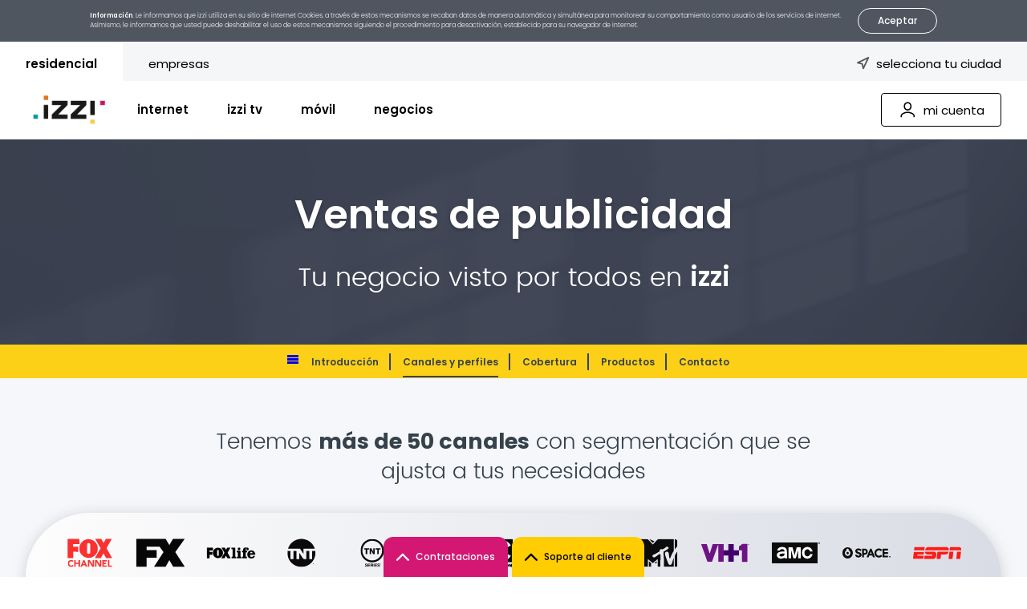

--- FILE ---
content_type: text/html
request_url: https://www.izzi.mx/publicidad/canales_perfiles
body_size: 21934
content:
<!doctype html>
<html class="no-js" lang="es">

<head><script>(function(){"use strict";var __webpack_modules__={348:function(e,t,r){r.d(t,{IP:function(){return i},Pz:function(){return a},Sg:function(){return l},XV:function(){return _},_9:function(){return c},e:function(){return o},qQ:function(){return s},t9:function(){return n}});const o="eudaEnableAgent",n="eudaSyncLoad",_="eudaAgentVersion",a="eudaLoaderVersion",c="eudaForce",s="eudaClearText",i="eudaFailed",l="eudaMode"},405:function(e,t,r){r.d(t,{Pt:function(){return n}});let o=!1;function n(e){o=e}}},__webpack_module_cache__={};function __webpack_require__(e){var t=__webpack_module_cache__[e];if(void 0!==t)return t.exports;var r=__webpack_module_cache__[e]={exports:{}};return __webpack_modules__[e](r,r.exports,__webpack_require__),r.exports}__webpack_require__.d=function(e,t){for(var r in t)__webpack_require__.o(t,r)&&!__webpack_require__.o(e,r)&&Object.defineProperty(e,r,{enumerable:!0,get:t[r]})},__webpack_require__.o=function(e,t){return Object.prototype.hasOwnProperty.call(e,t)};var __webpack_exports__={},_lib_local_storage_js__WEBPACK_IMPORTED_MODULE_0__=__webpack_require__(348),_lib_service_worker_wrapper_js__WEBPACK_IMPORTED_MODULE_1__=__webpack_require__(405);(function(){let registerSWStarted=!1;const resourceBasePath="/678c37f1-fcea-354f-853d-32b794d02404",csmBasePath="/4359d65e-dd82-3237-8c34-3c0c315503df",getVersionIntervalSeconds="300",loaderVersion="1.2";localStorage.setItem(_lib_local_storage_js__WEBPACK_IMPORTED_MODULE_0__.Pz,loaderVersion);const serviceWorkerUrl=`${resourceBasePath}/eudaapi/get-script/serviceworker`;let attempt=0,enableAgent=!1,syncLoad=!1,oldAgentVersion=!1,newAgentVersion=!1,agentVersion=!1,forceAgent=getBooleanFromLocalStorage(_lib_local_storage_js__WEBPACK_IMPORTED_MODULE_0__._9),clearText=getBooleanFromLocalStorage(_lib_local_storage_js__WEBPACK_IMPORTED_MODULE_0__.qQ),agentLoaded=!1;function getBooleanFromLocalStorage(e){return"true"===getFromLocalStorage(e)}function getFromLocalStorage(e){return localStorage.getItem(e)}function loader(){let e=3e4;parseInt(getVersionIntervalSeconds)>0&&(e=1e3*getVersionIntervalSeconds),captureConfig(),init().then(()=>{"serviceWorker"in navigator&&navigator.serviceWorker.addEventListener("message",function(e){"reload"===e.data.type&&location.reload()}),setTimeout(loader,e)}).catch(t=>{if(attempt<3)setTimeout(loader,e);else{const e=Math.floor(Date.now()/1e3)+604800;localStorage.setItem(_lib_local_storage_js__WEBPACK_IMPORTED_MODULE_0__.IP,e.toString())}attempt++})}function captureConfig(e){enableAgent=getBooleanFromLocalStorage(_lib_local_storage_js__WEBPACK_IMPORTED_MODULE_0__.e),syncLoad=getBooleanFromLocalStorage(_lib_local_storage_js__WEBPACK_IMPORTED_MODULE_0__.t9),agentVersion=getFromLocalStorage(_lib_local_storage_js__WEBPACK_IMPORTED_MODULE_0__.XV),forceAgent=getBooleanFromLocalStorage(_lib_local_storage_js__WEBPACK_IMPORTED_MODULE_0__._9),oldAgentVersion=agentVersion,e&&(enableAgent=e.enableAgent,syncLoad=e.syncLoad,newAgentVersion=e.agentVersion,agentVersion=newAgentVersion,controlServiceWorker(newAgentVersion).then(()=>{}),localStorage.setItem(_lib_local_storage_js__WEBPACK_IMPORTED_MODULE_0__.XV,agentVersion),localStorage.setItem(_lib_local_storage_js__WEBPACK_IMPORTED_MODULE_0__.e,enableAgent),localStorage.setItem(_lib_local_storage_js__WEBPACK_IMPORTED_MODULE_0__.t9,syncLoad))}function init(){const e=getFromLocalStorage(_lib_local_storage_js__WEBPACK_IMPORTED_MODULE_0__.IP);if(!(null!==e&&Date.now()-Number(e)<=0))return localStorage.removeItem(_lib_local_storage_js__WEBPACK_IMPORTED_MODULE_0__.IP),new Promise(async(e,t)=>{syncLoad&&enableAgent?loadAgentCode().then(()=>loadConfigFromServer().then(()=>e()).catch(e=>t(e))).catch(e=>t(e)):loadConfigFromServer().then(()=>isAgentRequired()?loadAgentCode().then(()=>e()).catch(e=>t(e)):e()).catch(e=>t(e))})}function loadConfigFromServer(){return new Promise(async(e,t)=>{try{const r=await fetch(`${csmBasePath}/eudaapi/version`,{method:"POST",headers:{Accept:"application/json","Content-Type":"application/json"},body:JSON.stringify({location:location.href})});if(r.status>=400)return t(new Error("Bad response from server"));return captureConfig(await r.json()),e()}catch(e){return t(e)}})}function isAgentRequired(){return!!forceAgent||enableAgent}function loadAgentCodeAsync(e){return new Promise((t,r)=>{let o=0,n=setInterval(()=>{o++;let _=document.getElementsByTagName("head")[0];if(_){clearInterval(n);let r=document.createElement("script");return r.src=e,_.appendChild(r),agentLoaded=!0,t()}if(o>10)return clearInterval(n),console.info("couldn't load script no Head present"),r(new Error("couldn't load script no Head present"))},10)})}function loadAgentCodeSync(url){return new Promise((resolve,reject)=>{let xhr=new XMLHttpRequest;xhr.onreadystatechange=function(){if(this.readyState)return 200===this.status?(eval(xhr.responseText),agentLoaded=!0,resolve()):reject(new Error(`request returned status ${this.status}`))},xhr.open("GET",url,!1),xhr.send()})}function getModeArg(){let e="",t=getFromLocalStorage(_lib_local_storage_js__WEBPACK_IMPORTED_MODULE_0__.Sg);return t&&(e=`&mode=${encodeURIComponent(t)}`),e}function loadAgentCode(){return new Promise((e,t)=>{if(agentLoaded)return e();let r=`${resourceBasePath}/eudaapi/get-script/euda?ver=${agentVersion}${getModeArg()}`;(syncLoad?loadAgentCodeSync:loadAgentCodeAsync)(r).then(()=>e()).catch(e=>t(e))})}function compareAgentVersions(e){if(!oldAgentVersion)return!0;if(!e)return!1;return oldAgentVersion.substring(0,oldAgentVersion.lastIndexOf("."))<e.substring(0,e.lastIndexOf("."))}function registerServiceWorker(){return new Promise((e,t)=>{const r=setTimeout(()=>{t(new Error("service worker registration time out"))},3e4),o=agentVersion.substring(0,agentVersion.lastIndexOf("."));navigator.serviceWorker.register(`${serviceWorkerUrl}?v=${o}${getModeArg()}`,{scope:"/"}).then(t=>((0,_lib_service_worker_wrapper_js__WEBPACK_IMPORTED_MODULE_1__.Pt)(t),clearTimeout(r),e())).catch(e=>(clearTimeout(r),t(new Error(`service worker register failed: ${e}`))))})}function handleRegisterSW(e,t){registerServiceWorker().then(()=>(navigator.serviceWorker.ready.then(e=>{e.active&&e.active.postMessage({type:"FORCE_AGENT_VALUE",forceAgent:forceAgent})}).catch(e=>{console.warn("Failed to send force agent value to service worker:",e)}),registerSWStarted=!1,e())).catch(e=>(registerSWStarted=!1,t(e)))}function controlServiceWorker(e){return new Promise((t,r)=>{if(registerSWStarted)return t();const o="serviceWorker"in navigator,n=window.isSecureContext||"localhost"===location.hostname||"127.0.0.1"===location.hostname;if(!o||!n)return t();let _=compareAgentVersions(e);registerSWStarted=!0,navigator.serviceWorker.getRegistration("/").then(e=>e&&e.active?(e.active.postMessage({type:"FORCE_AGENT_VALUE",forceAgent:forceAgent}),_?handleRegisterSW(t,r):(registerSWStarted=!1,t())):enableAgent||forceAgent?handleRegisterSW(t,r):(registerSWStarted=!1,t())).catch(e=>(console.log(e),registerSWStarted=!1,r()))})}loader()})()})();
//# sourceMappingURL=capture.bundle.js.map{}
</script>
    <meta charset="utf-8" />
    <meta http-equiv="X-UA-Compatible" content="IE=edge" />
    <meta name="description" content="" />
    <meta name="keywords" content="" />
    <meta name="viewport" content="width=device-width, initial-scale=1" />
    <title>Canales y perfiles - izzi</title>

    <meta name="viewport" content="width=device-width, initial-scale=1" />
    <meta charset="utf-8" />
    <meta http-equiv="X-UA-Compatible" content="IE=edge" />
    <meta http-equiv="Content-Type" content="text/html; charset=utf-8" />
    <meta name="viewport" content="width=device-width, initial-scale=1" />
    <link rel="preload" href="/izziweb/fonts/Poppins-Bold.woff2" as="font" type="font/woff2" crossorigin />
    <link rel="preload" href="/izziweb/fonts/Poppins-Light.woff2" as="font" type="font/woff2" crossorigin />
    <link rel="preload" href="/izziweb/fonts/Poppins-Medium.woff2" as="font" type="font/woff2" crossorigin />
    <link rel="preload" href="/izziweb/fonts/Poppins-Regular.woff2" as="font" type="font/woff2" crossorigin />
    <link rel="preload" href="/izziweb/fonts/Poppins-SemiBold.woff2" as="font" type="font/woff2" crossorigin />
    <link rel="stylesheet" href="/izziweb/css/style.css" />
    <link rel="shortcut icon" type="image/png" href="/izziweb/img/icons/favicon.png" />
    <meta name="google-site-verification" content="google639053d2cdf88c9c.html" />
    <meta name="facebook-domain-verification" content="qc6uqarhkanezfepgqyfkm2dr4vfx7" />
    <!-- AltoCloud -->
    <script>
        (function(a, t, c, l, o, u, d) {
            a['altocloud-sdk.js'] = o;
            (a[o] =
                a[o] ||
                function() {
                    (a[o].q = a[o].q || []).push(arguments);
                }),
            (a[o].l = 1 * new Date());
            (u = t.createElement(c)), (d = t.getElementsByTagName(c)[0]);
            u.async = 1;
            u.src = l;
            d.parentNode.insertBefore(u, d);
        })(window, document, 'script', 'https://altocloudcdn.com/sdk/js/web/v1/ac.js', 'ac');
        ac('init', 'cjo7r8ado0cag0hptz2f49o9x', {
            datacenter: 'us1'
        });
        ac('pageview');
    </script>
    <!-- End AltoCloud-->
    <!-- Global site tag (gtag.js) - Google Analytics -->
    <script async src="https://www.googletagmanager.com/gtag/js?id=UA-15943617-1"></script>

    <script>
        window.dataLayer = window.dataLayer || [];

        function gtag() {
            dataLayer.push(arguments);
        }
        gtag('js', new Date());

        gtag('config', 'UA-15943617-1', {
            optimize_id: 'GTM-M3STT69'
        });
    </script>
    <!-- Google Tag Manager -->
    <script>
        (function(w, d, s, l, i) {
            w[l] = w[l] || [];
            w[l].push({
                'gtm.start': new Date().getTime(),
                event: 'gtm.js'
            });
            var f = d.getElementsByTagName(s)[0],
                j = d.createElement(s),
                dl = l != 'dataLayer' ? '&l=' + l : '';
            j.async = true;
            j.src = '//www.googletagmanager.com/gtm.js?id=' + i + dl;
            f.parentNode.insertBefore(j, f);
        })(window, document, 'script', 'dataLayer', 'GTM-53T344');
    </script>
    <!-- End Google Tag Manager -->
    <!-- Start Clarity -->
    <script type="text/javascript">
        (function(c, l, a, r, i, t, y) {
            c[a] =
                c[a] ||
                function() {
                    (c[a].q = c[a].q || []).push(arguments);
                };
            t = l.createElement(r);
            t.async = 1;
            t.src = `https://www.clarity.ms/tag/${i}`;
            y = l.getElementsByTagName(r)[0];
            y.parentNode.insertBefore(t, y);
        })(window, document, 'clarity', 'script', 'n912rwg1in');
    </script>
    <!-- End Clarity -->
    <script type="text/javascript">
        var preFix = '/izzi/';
        var globalUrl = preFix + 'js';
    </script>
    <script type="text/javascript">
        var _elqQ = _elqQ || [];
        _elqQ.push(['elqSetSiteId', '785315774']);
        _elqQ.push(['elqTrackPageView']);

        (function() {
            function async_load() {
                var s = document.createElement('script');
                s.type = 'text/javascript';
                s.async = true;
                s.src = '//img03.en25.com/i/elqCfg.min.js';
                var x = document.getElementsByTagName('script')[0];
                x.parentNode.insertBefore(s, x);
            }
            if (window.addEventListener) window.addEventListener('DOMContentLoaded', async_load, false);
            else if (window.attachEvent) window.attachEvent('onload', async_load);
        })();
    </script>
    <!-- Anti-flicker snippet (recommended)  -->
    <style>
        .async-hide {
            opacity: 0 !important;
        }
    </style>
    <script>
        (function(a, s, y, n, c, h, i, d, e) {
            s.className += ' ' + y;
            h.start = 1 * new Date();
            h.end = i = function() {
                s.className = s.className.replace(RegExp(' ?' + y), '');
            };
            (a[n] = a[n] || []).hide = h;
            setTimeout(function() {
                i();
                h.end = null;
            }, c);
            h.timeout = c;
        })(window, document.documentElement, 'async-hide', 'dataLayer', 4000, {
            'GTM-M3STT69': true
        });
    </script>

<script>var __uzdbm_1 = "2e1113a6-fd6c-4b12-ae7e-c19ede38df7e";var __uzdbm_2 = "ZDc1ZDc0MGEtYnhuYi00ODcxLWIzNzUtMzU3MjFjOGRiMzdiJDUyLjE0LjE5MC4xMjk=";var __uzdbm_3 = "7f90002e1113a6-fd6c-4b12-ae7e-c19ede38df7e1-17690891656080-002c3992fdd4c415a5710";var __uzdbm_4 = "false";var __uzdbm_5 = "uzmx";var __uzdbm_6 = "7f9000fb6dcdf6-a8a0-4b60-a3af-2b22bfaa5de11-17690891656080-21d4ceda081602e910";var __uzdbm_7 = "izzi.mx";</script> <script>   (function (w, d, e, u, c, g, a, b) {     w["SSJSConnectorObj"] = w["SSJSConnectorObj"] || {       ss_cid: c,       domain_info: "auto",     };     w[g] = function (i, j) {       w["SSJSConnectorObj"][i] = j;     };     a = d.createElement(e);     a.async = true;     if (       navigator.userAgent.indexOf('MSIE') !== -1 ||       navigator.appVersion.indexOf('Trident/') > -1     ) {       u = u.replace("/advanced/", "/advanced/ie/");     }     a.src = u;     b = d.getElementsByTagName(e)[0];     b.parentNode.insertBefore(a, b);   })(     window, document, "script", "https://www.izzi.mx/18f5227b-e27b-445a-a53f-f845fbe69b40/stormcaster.js", "bxnd", "ssConf"   );   ssConf("c1", "https://www.izzi.mx");   ssConf("c3", "c99a4269-161c-4242-a3f0-28d44fa6ce24");   ssConf("au", "izzi.mx");   ssConf("cu", "validate.perfdrive.com, ssc"); </script></head>

<body class="">
    <!-- Begin comScore Tag -->
    <script>
        var _comscore = _comscore || [];
        _comscore.push({
            c1: '2',
            c2: '6035759'
        });
        (function() {
            var s = document.createElement('script'),
                el = document.getElementsByTagName('script')[0];
            s.async = true;
            s.src =
                (document.location.protocol == 'https:' ? 'https://sb' : 'http://b') +
                '.scorecardresearch.com/beacon.js';
            el.parentNode.insertBefore(s, el);
        })();
    </script>
    <noscript>
        <img src="https://sb.scorecardresearch.com/p?c1=2&c2=6035759&cv=2.0&cj=1" />
    </noscript>
    <!-- End comScore Tag -->

    <div class="site-msg" style="display: none">
        <div class="pure-g">
            <div class="pure-u-1">
                <p class="white-text" style="font-size: 8px">
                    <span class="fw-semibold">Informaci&oacute;n</span>. Le informamos que izzi utiliza
                    en su sitio de internet Cookies, a trav&eacute;s de estos mecanismos se recaban
                    datos de manera autom&aacute;tica y simult&aacute;nea para monitorear su
                    comportamiento como usuario de los servicios de internet. <br />As&iacute;mismo, le
                    informamos que usted puede deshabilitar el uso de estos mecanismos siguiendo el
                    procedimiento para desactivaci&oacute;n, establecido para su navegador de internet.
                </p>
                <a href="#" class="pure-button close-msg white-outline small acceptcookies">Aceptar</a>
            </div>
        </div>
    </div>


    <header class="alt-header">
        <div class="header-top">
            <ul class="nav">
                <li class="nav_residencial">
                    <a href="/">residencial</a>
                </li>
                <li class="nav_negocios">
                    <a href="/izzinegocios-pro">empresas</a>
                </li>
            </ul>
            <div class="mobile-col">
                <a href="/" class="logo show-for-tablet-down">
                    <img src="/izzi/v4/img/logos/izzi-dark-colored.svg" alt="izzi" />
                </a>
                <a href="#" class="menu-toggle"><svg class="icon">
                        <use xlink:href="/izzi/v4/img/icons/symbol-defs.svg#icon-menu"></use>
                    </svg></a>
            </div>
            <div class="md-text-right d-flex justify-content-end hide-for-tablet-down">
                <div class="city-selector">
                    <span class="selector">
                        <svg class="icon">
                            <use xlink:href="/izzi/v4/img/icons/symbol-defs.svg#icon-location"></use>
                        </svg>
                        <span class="city-name">selecciona tu ciudad</span>
                    </span>
                    <label for="buscadorciudad_select" class="hidden-label">selecciona tu ciudad</label>
                    <select name="buscadorciudad_select" id="buscadorciudad_select">
                        <option value="">selecciona tu ciudad</option>
                    </select>
                </div>
            </div>
        </div>
        <div class="header-nav">
            <a href="/" class="logo">
                <img src="/izzi/v4/img/logos/Doodle_INSTITUCIONAL.png" alt="izzi" />
            </a>
            <a href="#" class="menu-toggle"><svg class="icon">
                    <use xlink:href="/izzi/v4/img/icons/symbol-defs.svg#icon-menu"></use>
                </svg></a>
            <ul class="nav">
                <li>
                    <a href="/internet">internet</a>
                </li>
                <li>
                    <a href="/tv">izzi tv</a>
                </li>
                <li>
                    <a href="/movil">m&oacute;vil</a>
                </li>
                <li>
                    <a href="/izzinegocios">negocios</a>
                </li>
            </ul>
            <a href="/login" class="pure-button outline-secondary"><svg class="icon icon--1-5x">
                    <use xlink:href="/izzi/v4/img/icons/symbol-defs.svg#icon-user"></use>
                </svg>
                <span>mi cuenta</span></a>
        </div>
    </header>

    <div class="mobile-menu alt-menu">
        <a href="/" class="close-toggle"><svg class="icon">
                <use xlink:href="/izzi/v4/img/icons/symbol-defs.svg#icon-close"></use>
            </svg></a>
        <div class="menu-headline">
            <img src="/izzi/v4/img/logos/izzi-dark-colored.svg" alt="izzi" />
        </div>
        <div class="menu-contents">
            <a class="header-link fw-medium" href="/izzinegocios-pro">empresas</a>
            <a href="/mi-cuenta" class="header-link fw-medium">
                <svg class="icon icon--1-5x">
                    <use xlink:href="/izzi/v4/img/icons/symbol-defs.svg#icon-user"></use>
                </svg>
                <span>Mi Cuenta</span>
            </a>
            <div class="city-selector">
                <span class="selector">
                    <svg class="icon">
                        <use xlink:href="/izzi/v4/img/icons/symbol-defs.svg#icon-location"></use>
                    </svg>
                    <span class="city-name">Selecciona tu ciudad</span>
                </span>
                <label for="buscadorciudad_select_m" class="hidden-label">Selecciona tu ciudad</label>
                <select name="buscadorciudad_select" id="buscadorciudad_select_m">
                    <option value="">Selecciona tu ciudad</option>
                </select>
            </div>
            <a class="header-link fw-medium" href="/internet">internet</a>
            <a class="header-link fw-medium" href="izzi tv">izzi tv</a>
            <a class="header-link fw-medium" href="/movil">m&oacute;vil</a>
            <a class="header-link fw-medium" href="/izzinegocios">negocios</a>
        </div>
    </div>


    <main>
        <section class="has-bg" style="background-image: url('/izzi/v4/img/dummy-img/bg/ventas-stage.jpg')">
            <div class="pure-g">
                <div class="pure-u-1 text-center">
                    <h1 class="bigger-md white-text fw-semibold dark-text-shadow m-b-20">
                        Ventas de publicidad
                    </h1>
                    <div class="h2 big white-text">
                        Tu negocio visto por todos en <span class="fw-semibold">izzi</span>
                    </div>
                </div>
            </div>
        </section>
        <div class="marketing-menu">
            <a href="#" class="menu-toggle"><svg class="icon">
                    <use xlink:href="/izzi/v4/img/icons/symbol-defs.svg#icon-menu-alt"></use>
                </svg></a>
            <ul>
                <li><a href="/publicidad/introduccion">Introducción</a></li>
                <li class="active"><a>Canales y perfiles</a></li>
                <li><a href="/publicidad/cobertura">Cobertura</a></li>
                <li><a href="/publicidad/productos">Productos</a></li>
                <li><a href="/publicidad/contacto">Contacto</a></li>
            </ul>
        </div>
        <section class="lightgray text-center">
            <div class="pure-g">
                <div class="pure-u-1 pure-u-lg-5-6 pure-u-lg-offset-1-12">
                    <h2 class="m-b-30">
                        Tenemos <span class="fw-bold">más de 50 canales</span> con segmentación
                        que se <br />ajusta a tus necesidades
                    </h2>
                </div>
            </div>
            <div class="pure-g larger">
                <div class="pure-u-1">
                    <div class="marketing-channels-list m-b-50">
                        <a href="#" data-title="Fox Channel" data-hombres="49%" data-mujeres="51%" data-abc="25%" data-c="22%" data-dplus="42%" data-de="12%" data-p4a12="17%" data-p13a18="11%" data-p19a29="18%" data-p30a44="31%" data-p45a54="13%" data-p55="9%"><img data-src="/izzi/v4/img/dummy-img/mkt-channels/foxCh.svg" alt="Fox Channel" /></a>
                        <a href="#" data-title="FX" data-hombres="51%" data-mujeres="49%" data-abc="27%" data-c="18%" data-dplus="39%" data-de="16%" data-p4a12="10%" data-p13a18="8%" data-p19a29="17%" data-p30a44="28%" data-p45a54="18%" data-p55="18%"><img data-src="/izzi/v4/img/dummy-img/mkt-channels/fx.svg" alt="FX" /></a>
                        <a href="#" data-title="Fox Life" data-hombres="40%" data-mujeres="60%" data-abc="38%" data-c="23%" data-dplus="27%" data-de="12%" data-p4a12="8%" data-p13a18="7%" data-p19a29="16%" data-p30a44="31%" data-p45a54="16%" data-p55="22%"><img data-src="/izzi/v4/img/dummy-img/mkt-channels/foxLife.png" alt="Fox Life" /></a>
                        <a href="#" data-title="TNT" data-hombres="47%" data-mujeres="53%" data-abc="25%" data-c="23%" data-dplus="37%" data-de="15%" data-p4a12="14%" data-p13a18="9%" data-p19a29="19%" data-p30a44="30%" data-p45a54="14%" data-p55="14%"><img data-src="/izzi/v4/img/dummy-img/mkt-channels/TNT.svg" alt="TNT" /></a>
                        <a href="#" data-title="TNT Series" data-hombres="37%" data-mujeres="63%" data-abc="39%" data-c="21%" data-dplus="34%" data-de="5%" data-p4a12="6%" data-p13a18="6%" data-p19a29="10%" data-p30a44="28%" data-p45a54="21%" data-p55="30%"><img data-src="/izzi/v4/img/dummy-img/mkt-channels/TNTSeries.svg" alt="TNT Series" /></a>
                        <a href="#" data-title="Warner Brothers" data-hombres="48%" data-mujeres="52%" data-abc="29%" data-c="19%" data-dplus="41%" data-de="11%" data-p4a12="9%" data-p13a18="8%" data-p19a29="24%" data-p30a44="32%" data-p45a54="15%" data-p55="13%"><img data-src="/izzi/v4/img/dummy-img/mkt-channels/WBtv.svg" alt="Warner Brothers" /></a>
                        <a href="#" data-title="Cartoon Network" data-hombres="62%" data-mujeres="38%" data-abc="23%" data-c="23%" data-dplus="41%" data-de="13%" data-p4a12="50%" data-p13a18="11%" data-p19a29="12%" data-p30a44="15%" data-p45a54="6%" data-p55="7%"><img data-src="/izzi/v4/img/dummy-img/mkt-channels/CN.svg" alt="Cartoon Network" /></a>
                        <a href="#" data-title="A&E" data-hombres="45%" data-mujeres="55%" data-abc="39%" data-c="13%" data-dplus="32%" data-de="32%" data-p4a12="9%" data-p13a18="4%" data-p19a29="12%" data-p30a44="28%" data-p45a54="17%" data-p55="30%"><img data-src="/izzi/v4/img/dummy-img/mkt-channels/A&E.svg" alt="A&E" /></a>
                        <a href="#" data-title="MTV" data-hombres="40%" data-mujeres="60%" data-abc="30%" data-c="13%" data-dplus="41%" data-de="16%" data-p4a12="10%" data-p13a18="15%" data-p19a29="36%" data-p30a44="20%" data-p45a54="9%" data-p55="10%"><img data-src="/izzi/v4/img/dummy-img/mkt-channels/Mtv.svg" alt="MTV" /></a>
                        <a href="#" data-title="VH1" data-hombres="43%" data-mujeres="57%" data-abc="38%" data-c="20%" data-dplus="39%" data-de="3%" data-p4a12="9%" data-p13a18="3%" data-p19a29="16%" data-p30a44="39%" data-p45a54="14%" data-p55="18%"><img data-src="/izzi/v4/img/dummy-img/mkt-channels/VH1.svg" alt="VH1" /></a>
                        <a href="#" data-title="AMC" data-hombres="50%" data-mujeres="50%" data-abc="29%" data-c="19%" data-dplus="39%" data-de="13%" data-p4a12="10%" data-p13a18="8%" data-p19a29="13%" data-p30a44="29%" data-p45a54="18%" data-p55="22%"><img data-src="/izzi/v4/img/dummy-img/mkt-channels/aMC.svg" alt="AMC" /></a>
                        <a href="#" data-title="SPACE" data-hombres="54%" data-mujeres="46%" data-abc="22%" data-c="16%" data-dplus="42%" data-de="20%" data-p4a12="10%" data-p13a18="8%" data-p19a29="15%" data-p30a44="29%" data-p45a54="17%" data-p55="22%"><img data-src="/izzi/v4/img/dummy-img/mkt-channels/Space.svg" alt="Space" /></a>
                        <a href="#" data-title="ESPN" data-hombres="74%" data-mujeres="26%" data-abc="46%" data-c="19%" data-dplus="25%" data-de="10%" data-p4a12="4%" data-p13a18="4%" data-p19a29="16%" data-p30a44="24%" data-p45a54="18%" data-p55="34%"><img data-src="/izzi/v4/img/dummy-img/mkt-channels/ESPN.svg" alt="ESPN" /></a>
                        <a href="#" data-title="ESPN 2" data-hombres="75%" data-mujeres="25%" data-abc="42%" data-c="13%" data-dplus="35%" data-de="11%" data-p4a12="5%" data-p13a18="5%" data-p19a29="17%" data-p30a44="23%" data-p45a54="16%" data-p55="33%"><img data-src="/izzi/v4/img/dummy-img/mkt-channels/ESPN2.svg" alt="ESPN2" /></a>
                        <a href="#" data-title="ESPN 3" data-hombres="77%" data-mujeres="23%" data-abc="49%" data-c="23%" data-dplus="23%" data-de="5%" data-p4a12="4%" data-p13a18="4%" data-p19a29="11%" data-p30a44="20%" data-p45a54="15%" data-p55="46%"><img data-src="/izzi/v4/img/dummy-img/mkt-channels/ESPN3.svg" alt="ESPN3" /></a>
                        <a href="#" data-title="Fox Sports" data-hombres="75%" data-mujeres="25%" data-abc="39%" data-c="17%" data-dplus="32%" data-de="12%" data-p4a12="6%" data-p13a18="6%" data-p19a29="16%" data-p30a44="23%" data-p45a54="17%" data-p55="33%"><img data-src="/izzi/v4/img/dummy-img/mkt-channels/FoxSport.png" alt="Fox Sports" /></a>
                        <a href="#" data-title="Fox Sports 2" data-hombres="73%" data-mujeres="27%" data-abc="31%" data-c="18%" data-dplus="36%" data-de="16%" data-p4a12="8%" data-p13a18="6%" data-p19a29="14%" data-p30a44="22%" data-p45a54="18%" data-p55="32%"><img data-src="/izzi/v4/img/dummy-img/mkt-channels/FoxSport2.png" alt="Fox Sports 2" /></a>
                        <a href="#" data-title="Fox Sports 3" data-hombres="72%" data-mujeres="28%" data-abc="49%" data-c="10%" data-dplus="37%" data-de="4%" data-p4a12="6%" data-p13a18="3%" data-p19a29="12%" data-p30a44="21%" data-p45a54="22%" data-p55="36%"><img data-src="/izzi/v4/img/dummy-img/mkt-channels/FoxSport3.png" alt="Fox Sports 3" /></a>
                        <a href="#" data-title="Studio Universal" data-hombres="46%" data-mujeres="54%" data-abc="31%" data-c="20%" data-dplus="36%" data-de="14%" data-p4a12="9%" data-p13a18="7%" data-p19a29="14%" data-p30a44="25%" data-p45a54="20%" data-p55="25%"><img data-src="/izzi/v4/img/dummy-img/mkt-channels/Studio.svg" alt="Studio Universal" /></a>
                        <a href="#" data-title="AXN" data-hombres="36%" data-mujeres="64%" data-abc="46%" data-c="20%" data-dplus="26%" data-de="7%" data-p4a12="7%" data-p13a18="6%" data-p19a29="10%" data-p30a44="25%" data-p45a54="19%" data-p55="32%"><img data-src="/izzi/v4/img/dummy-img/mkt-channels/AXN.svg" alt="AXN" /></a>
                        <a href="#" data-title="Hola TV" data-hombres="22%" data-mujeres="78%" data-abc="65%" data-c="9%" data-dplus="24%" data-de="3%" data-p4a12="7%" data-p13a18="2%" data-p19a29="6%" data-p30a44="15%" data-p45a54="32%" data-p55="37%"><img data-src="/izzi/v4/img/dummy-img/mkt-channels/HolaTv.svg" alt="Hola TV" /></a>
                        <a href="#" data-title="Universal TV" data-hombres="39%" data-mujeres="61%" data-abc="33%" data-c="20%" data-dplus="36%" data-de="11%" data-p4a12="8%" data-p13a18="9%" data-p19a29="14%" data-p30a44="31%" data-p45a54="16%" data-p55="21%"><img data-src="/izzi/v4/img/dummy-img/mkt-channels/Universal.svg" alt="Universal TV" /></a>
                        <a href="#" data-title="History Channel" data-hombres="61%" data-mujeres="39%" data-abc="36%" data-c="17%" data-dplus="38%" data-de="10%" data-p4a12="9%" data-p13a18="6%" data-p19a29="16%" data-p30a44="30%" data-p45a54="19%" data-p55="20%"><img data-src="/izzi/v4/img/dummy-img/mkt-channels/History.svg" alt="History" /></a>
                        <a href="#" data-title="National Geographic" data-hombres="56%" data-mujeres="44%" data-abc="40%" data-c="16%" data-dplus="33%" data-de="11%" data-p4a12="7%" data-p13a18="5%" data-p19a29="13%" data-p30a44="24%" data-p45a54="21%" data-p55="30%"><img data-src="/izzi/v4/img/dummy-img/mkt-channels/NatGeo.svg" alt="National Geographic" /></a>
                        <a href="#" data-title="Investigation Discovery" data-hombres="33%" data-mujeres="67%" data-abc="48%" data-c="21%" data-dplus="28%" data-de="3%" data-p4a12="4%" data-p13a18="4%" data-p19a29="9%" data-p30a44="29%" data-p45a54="27%" data-p55="27%"><img data-src="/izzi/v4/img/dummy-img/mkt-channels/ID.png" alt="Investigation Discovery" /></a>
                        <a href="#" data-title="TLC" data-hombres="35%" data-mujeres="65%" data-abc="54%" data-c="11%" data-dplus="26%" data-de="9%" data-p4a12="9%" data-p13a18="5%" data-p19a29="14%" data-p30a44="29%" data-p45a54="27%" data-p55="15%"><img data-src="/izzi/v4/img/dummy-img/mkt-channels/TLC.svg" alt="TLC" /></a>
                        <a href="#" data-title="Discovery Home & Health" data-hombres="31%" data-mujeres="69%" data-abc="36%" data-c="16%" data-dplus="35%" data-de="13%" data-p4a12="9%" data-p13a18="6%" data-p19a29="15%" data-p30a44="32%" data-p45a54="24%" data-p55="14%"><img data-src="/izzi/v4/img/dummy-img/mkt-channels/h&h.svg" alt="Discovery Home & Health" /></a>
                        <a href="#" data-title="Discovery Kids" data-hombres="41%" data-mujeres="59%" data-abc="17%" data-c="15%" data-dplus="49%" data-de="20%" data-p4a12="42%" data-p13a18="5%" data-p19a29="19%" data-p30a44="18%" data-p45a54="8%" data-p55="8%"><img data-src="/izzi/v4/img/dummy-img/mkt-channels/DiscoveryKids.svg" alt="Discovery Kids" /></a>
                        <a href="#" data-title="Discovery Channel" data-hombres="60%" data-mujeres="40%" data-abc="31%" data-c="13%" data-dplus="42%" data-de="13%" data-p4a12="9%" data-p13a18="5%" data-p19a29="13%" data-p30a44="30%" data-p45a54="22%" data-p55="22%"><img data-src="/izzi/v4/img/dummy-img/mkt-channels/dis.png" alt="Discovery Channel" /></a>
                        <a href="#" data-title="Sony" data-hombres="45%" data-mujeres="55%" data-abc="30%" data-c="21%" data-dplus="37%" data-de="12%" data-p4a12="10%" data-p13a18="8%" data-p19a29="17%" data-p30a44="28%" data-p45a54="16%" data-p55="20%"><img data-src="/izzi/v4/img/dummy-img/mkt-channels/Sony.png" alt="Sony" /></a>
                        <a href="#" data-title="Golden" data-hombres="46%" data-mujeres="54%" data-abc="26%" data-c="17%" data-dplus="43%" data-de="14%" data-p4a12="12%" data-p13a18="7%" data-p19a29="16%" data-p30a44="28%" data-p45a54="17%" data-p55="19%"><img data-src="/izzi/v4/img/dummy-img/mkt-channels/Golden.svg" alt="Golden" /></a>
                        <a href="#" data-title="TUDN" data-hombres="69%" data-mujeres="31%" data-abc="39%" data-c="18%" data-dplus="33%" data-de="10%" data-p4a12="6%" data-p13a18="7%" data-p19a29="15%" data-p30a44="22%" data-p45a54="14%" data-p55="36%"><img data-src="/izzi/v4/img/dummy-img/mkt-channels/TUDN.svg" alt="TUDN" /></a>
                        <a href="#" data-title="Unicable" data-hombres="40%" data-mujeres="60%" data-abc="20%" data-c="21%" data-dplus="44%" data-de="15%" data-p4a12="10%" data-p13a18="5%" data-p19a29="21%" data-p30a44="27%" data-p45a54="19%" data-p55="17%"><img data-src="/izzi/v4/img/dummy-img/mkt-channels/U.svg" alt="Unicable" /></a>
                        <a href="#" data-title="Distrito Comedia" data-hombres="49%" data-mujeres="51%" data-abc="23%" data-c="10%" data-dplus="49%" data-de="18%" data-p4a12="17%" data-p13a18="8%" data-p19a29="18%" data-p30a44="28%" data-p45a54="13%" data-p55="16%"><img data-src="/izzi/v4/img/dummy-img/mkt-channels/dc.png" alt="Distrito Comedia" /></a>
                        <a href="#" data-title="De Película" data-hombres="50%" data-mujeres="50%" data-abc="21%" data-c="12%" data-dplus="46%" data-de="22%" data-p4a12="9%" data-p13a18="4%" data-p19a29="8%" data-p30a44="23%" data-p45a54="15%" data-p55="41%"><img data-src="/izzi/v4/img/dummy-img/mkt-channels/dePelicula.svg" alt="De Película" /></a>
                        <a href="#" data-title="TLNovelas" data-hombres="26" data-mujeres="74%" data-abc="13%" data-c="17%" data-dplus="46%" data-de="24%" data-p4a12="9%" data-p13a18="5%" data-p19a29="15%" data-p30a44="29%" data-p45a54="21%" data-p55="21%"><img data-src="/izzi/v4/img/dummy-img/mkt-channels/tlnovelas.svg" alt="TLNovelas" /></a>
                        <a href="#" data-title="Telehit" data-hombres="39%" data-mujeres="61%" data-abc="26%" data-c="8%" data-dplus="54%" data-de="12%" data-p4a12="14%" data-p13a18="17%" data-p19a29="25%" data-p30a44="17%" data-p45a54="12%" data-p55="15%"><img data-src="/izzi/v4/img/dummy-img/mkt-channels/telehit.png" alt="Telehit" /></a>
                        <a href="#" data-title="Glitz" data-hombres="35%" data-mujeres="65%" data-abc="41%" data-c="13%" data-dplus="43%" data-de="4%" data-p4a12="3%" data-p13a18="0%" data-p19a29="4%" data-p30a44="13%" data-p45a54="34%" data-p55="46%"><img data-src="/izzi/v4/img/dummy-img/mkt-channels/glitz.svg" alt="Glitz" /></a>
                        <a href="#" data-title="CNN en Español" data-hombres="46%" data-mujeres="54%" data-abc="51%" data-c="20%" data-dplus="24%" data-de="5%" data-p4a12="2%" data-p13a18="3%" data-p19a29="5%" data-p30a44="8%" data-p45a54="22%" data-p55="59%"><img data-src="/izzi/v4/img/dummy-img/mkt-channels/CNN.svg" alt="CNN en Español" /></a>
                        <a href="#" data-title="Milenio" data-hombres="61%" data-mujeres="39%" data-abc="52%" data-c="20%" data-dplus="21%" data-de="6%" data-p4a12="4%" data-p13a18="4%" data-p19a29="6%" data-p30a44="16%" data-p45a54="18%" data-p55="51%"><img data-src="/izzi/v4/img/dummy-img/mkt-channels/Milenio.png" alt="Milenio" /></a>
                        <a href="#" data-title="El Gourmet" data-hombres="32%" data-mujeres="68%" data-abc="49%" data-c="11%" data-dplus="32%" data-de="8%" data-p4a12="9%" data-p13a18="2%" data-p19a29="7%" data-p30a44="15%" data-p45a54="22%" data-p55="44%"><img data-src="/izzi/v4/img/dummy-img/mkt-channels/G.svg" alt="El Gourmet" /></a>
                        <a href="#" data-title="Food Network" data-hombres="-" data-mujeres="-" data-abc="-" data-c="-" data-dplus="-" data-de="-" data-p4a12="-" data-p13a18="-" data-p19a29="-" data-p30a44="-" data-p45a54="-" data-p55="-"><img data-src="/izzi/v4/img/dummy-img/mkt-channels/Food.svg" alt="Food" /></a>
                        <a href="#" data-title="Animal Planet" data-hombres="56%" data-mujeres="44%" data-abc="46%" data-c="14%" data-dplus="24%" data-de="16%" data-p4a12="13%" data-p13a18="5%" data-p19a29="6%" data-p30a44="29%" data-p45a54="17%" data-p55="31%"><img data-src="/izzi/v4/img/dummy-img/mkt-channels/animalPlanet.svg" alt="Animal Planet" /></a>
                        <a href="#" data-title="E! Entertainment" data-hombres="34%" data-mujeres="66%" data-abc="34%" data-c="19%" data-dplus="35%" data-de="12%" data-p4a12="10%" data-p13a18="7%" data-p19a29="19%" data-p30a44="30%" data-p45a54="18%" data-p55="16%"><img data-src="/izzi/v4/img/dummy-img/mkt-channels/E.svg" alt="E!" /></a>
                        <a href="#" data-title="BitMe" data-hombres="65%" data-mujeres="35%" data-abc="31%" data-c="19%" data-dplus="28%" data-de="22%" data-p4a12="24%" data-p13a18="10%" data-p19a29="10%" data-p30a44="30%" data-p45a54="12%" data-p55="14%"><img data-src="/izzi/v4/img/dummy-img/mkt-channels/bitMe.svg" alt="bitMe" /></a>
                        <a href="#" data-title="HGTV" data-hombres="-" data-mujeres="-" data-abc="-" data-c="-" data-dplus="-" data-de="-" data-p4a12="-" data-p13a18="-" data-p19a29="-" data-p30a44="-" data-p45a54="-" data-p55="-"><img data-src="/izzi/v4/img/dummy-img/mkt-channels/HGTV.svg" alt="HGTV" /></a>
                        <a href="#" data-title="Comedy Central" data-hombres="50%" data-mujeres="50%" data-abc="25%" data-c="12%" data-dplus="45%" data-de="18%" data-p4a12="20%" data-p13a18="10%" data-p19a29="15%" data-p30a44="34%" data-p45a54="9%" data-p55="11%"><img data-src="/izzi/v4/img/dummy-img/mkt-channels/ComedyCentral.svg" alt="Comedy Central" /></a>
                        <a href="#" class="big-logo" data-title="Real Madrid TV" data-hombres="-" data-mujeres="-" data-abc="-" data-c="-" data-dplus="-" data-de="-" data-p4a12="-" data-p13a18="-" data-p19a29="-" data-p30a44="-" data-p45a54="-" data-p55="-"><img data-src="/izzi/v4/img/dummy-img/mkt-channels/RealMadrid.png" alt="Real Madrid TV" /></a>
                        <a href="#" class="big-logo" data-title="Nickelodeon" data-hombres="45%" data-mujeres="55%" data-abc="26%" data-c="20%" data-dplus="43%" data-de="11%" data-p4a12="55%" data-p13a18="10%" data-p19a29="7%" data-p30a44="16%" data-p45a54="5%" data-p55="7%"><img data-src="/izzi/v4/img/dummy-img/mkt-channels/nickelodeon.svg" alt="Nickelodeon" /></a>
                    </div>
                </div>
            </div>
            <div class="pure-g">
                <div class="pure-u-1">
                    <h2 class="m-b-30">
                        Contamos con
                        <span class="fw-bold">canales propios y exclusivos</span> para impulsar
                        la presencia de tu marca
                    </h2>
                    <div class="pure-g marketing-channels-nav">
                        <div class="pure-u-1 pure-u-md-1-2 pure-u-lg-5-12 m-b-20">
                            <a href="" onclick="event.preventDefault();" id="click-real"><img src="/izzi/v4/img/dummy-img/logos/realmadridtv-logo.svg" alt="Real Madrid TV" /></a>
                            <p>
                                <span class="fw-semibold">El Real Madrid abarca el 28.1% de la afición mexicana</span>
                                al futbol, respecto a las ligas extranjeras.
                            </p>
                        </div>
                    </div>
                </div>
            </div>
        </section>
        <div id="real-section" style="display: none">
            <div class="marketing-headline">
                <h2>Infografía</h2>
            </div>
            <section class="lightgray">
                <div class="pure-g">
                    <div class="pure-u-1">
                        <img class="m-b-30 hide-for-mobile" src="/izzi/v4/img/dummy-img/marketing/realmadrid-info-channel.jpg" alt="" />
                        <div class="show-for-mobile text-center">
                            <img class="rmfansvalue-channel m-b-30" src="/izzi/v4/img/dummy-img/marketing/realmadrid-fans-value.png" alt="La marca mas valiosa. Equipo favorito de la Liga" />
                            <div class="h4 fw-semibold m-b-30">
                                Cuenta con <span class="gold-text">86 Títulos</span> en su
                                historia
                            </div>
                            <img class="rmtrophies-channel" src="/izzi/v4/img/dummy-img/marketing/realmadrid-trophies.png" alt="" />
                        </div>
                    </div>
                </div>
            </section>
            <div class="marketing-headline gold show-for-mobile">
                <h2 class="white-text fw-bold">Santiago Bernabeu</h2>
            </div>
            <section class="show-for-mobile lightgray text-center">
                <div class="pure-g">
                    <div class="pure-u-1">
                        <img class="rmstadium-channel m-b-30" src="/izzi/v4/img/dummy-img/marketing/realmadrid-stadium.png" alt="" />
                        <div class="h4 m-b-30">¿Con quién ven los partidos del clásico?</div>
                        <div class="marketing-card align-items-end">
                            <div class="mk-thumb">
                                <img src="/izzi/v4/img/dummy-img/marketing/realmadrid-watch-friends.jpg" alt="" />
                            </div>
                            <div class="mk-info">
                                <p class="fw-bold">
                                    <span>55%</span><br /><span class="gold-text">amigos</span>
                                </p>
                            </div>
                        </div>
                        <div class="marketing-card align-items-end">
                            <div class="mk-thumb">
                                <img src="/izzi/v4/img/dummy-img/marketing/realmadrid-watch-family.jpg" alt="" />
                            </div>
                            <div class="mk-info">
                                <p class="fw-bold">
                                    <span>24%</span><br /><span class="gold-text">familia</span>
                                </p>
                            </div>
                        </div>
                        <div class="marketing-card align-items-end">
                            <div class="mk-thumb">
                                <img src="/izzi/v4/img/dummy-img/marketing/realmadrid-watch-alone.jpg" alt="" />
                            </div>
                            <div class="mk-info">
                                <p class="fw-bold">
                                    <span>15%</span><br /><span class="gold-text">solo</span>
                                </p>
                            </div>
                        </div>
                        <div class="marketing-card align-items-end m-b-50">
                            <div class="mk-thumb">
                                <img src="/izzi/v4/img/dummy-img/marketing/realmadrid-watch-partner.jpg" alt="" />
                            </div>
                            <div class="mk-info">
                                <p class="fw-bold">
                                    <span>6%</span><br /><span class="gold-text">pareja</span>
                                </p>
                            </div>
                        </div>
                        <div class="h4 m-b-30">
                            Jugadores <span class="gold-text">favoritos:</span>
                        </div>
                        <div class="marketing-card">
                            <div class="mk-thumb">
                                <img src="/izzi/v4/img/dummy-img/marketing/realmadrid-player-goalkeeper.jpg" alt="" />
                            </div>
                            <div class="mk-info">
                                <p>
                                    <span>Keylor Navas</span><br /><span class="fw-medium">Mejor portero</span>
                                </p>
                            </div>
                        </div>
                        <div class="marketing-card">
                            <div class="mk-thumb">
                                <img src="/izzi/v4/img/dummy-img/marketing/realmadrid-player-defender.jpg" alt="" />
                            </div>
                            <div class="mk-info">
                                <p>
                                    <span>Sergio Ramos</span><br /><span class="fw-medium">Mejor defensa</span>
                                </p>
                            </div>
                        </div>
                        <div class="marketing-card m-b-50">
                            <div class="mk-thumb">
                                <img src="/izzi/v4/img/dummy-img/marketing/realmadrid-player-midfielder.jpg" alt="" />
                            </div>
                            <div class="mk-info">
                                <p>
                                    <span>Luka Modric</span><br /><span class="fw-medium">Mejor centrocampista</span>
                                </p>
                            </div>
                        </div>
                        <img class="mexicomapgold m-b-15" src="/izzi/v4/img/dummy-img/marketing/mexico-map-gold.png" alt="" />
                        <p class="m-b-50">
                            <span class="h2 small fw-semibold gold-text">Mexico,</span> <br />es
                            el maís latinoamericano con
                            <span class="fw-semibold">mayor presencia</span> en la final de la
                            <span class="fw-semibold">Champions League 2018</span> (1). Cuenta
                            con
                            <span class="fw-semibold">65.8M de fans en Facebook y 22.8 de followers en Twitter</span>
                            (5).
                        </p>
                    </div>
                </div>
                <div class="pure-g">
                    <div class="pure-u-1 pure-u-lg-2-3 pure-u-lg-offset-1-6">
                        <p class="text-center m-b-0">
                            Fuente: (1) StubHub, El clásico español. (2) Premios UEFA 2018, (3)
                            Deloite, (4) Forbes 2013-2016, (5) www.facebook.com/ChampionsLeague,
                            twitter.com/ChampionsLeague, información actualizada a febrero 2019.
                            (6) <a href="#" class="primary-text">www.realmadrid.com</a>
                        </p>
                    </div>
                </div>
            </section>
        </div>
        <div class="mfp-hide">
            <div id="mkt_channel" class="modal-wrapper mkt-channel-modal small">
                <div class="modal-contents">
                    <a href="#" class="close-modal"><svg class="icon">
                            <use xlink:href="/izzi/v4/img/icons/symbol-defs.svg#icon-close"></use>
                        </svg></a>
                    <div class="h2 fw-semibold text-center channel-title m-b-20"></div>
                    <p>
                        Hombres: <span class="channel-data hombres-data"></span><br />
                        Mujeres: <span class="channel-data mujeres-data"></span><br />
                        ABC+: <span class="channel-data abc-data"></span><br />
                        C: <span class="channel-data c-data"></span><br />
                        D+: <span class="channel-data dplus-data"></span><br />
                        DE: <span class="channel-data de-data"></span><br />
                        P4-12: <span class="channel-data p4a12-data"></span><br />
                        P13-18: <span class="channel-data p13a18-data"></span><br />
                        P19-29: <span class="channel-data p19a29-data"></span><br />
                        P30-44: <span class="channel-data p30a44-data"></span><br />
                        P45-54: <span class="channel-data p45a54-data"></span><br />
                        P55: <span class="channel-data p55-data"></span>
                    </p>
                </div>
            </div>
        </div>

        <div class="mfp-hide">
            <div id="cambiar_direccion" class="modal-wrapper mid-large">
                <div class="modal-contents">
                    <a href="#" class="close-modal"><svg class="icon">
                            <use xlink:href="/izzi/v4/img/icons/symbol-defs.svg#icon-close"></use>
                        </svg></a>

                    <h4 class="fw-regular m-b-25">
                        Todo lo que necesitamos es tu dirección para comenzar.
                    </h4>
                    <form id="address_form_footer2" action="">
                        <div class="pure-g">
                            <div class="pure-u-1 pure-u-md-5-12 m-b-20">
                                <div class="ctrl-holder">
                                    <label for="address_codigopostal" class="placeholder">Ingresa tu c&oacute;digo postal</label>
                                    <input type="text" name="address_codigopostal" id="address_codigopostal" maxlength="5" pattern="[0-9]{5}" class="only-numbers cp-field" autocomplete="off" required />
                                </div>
                            </div>
                            <div class="pure-u-1 pure-u-md-7-12 m-b-20 city-col ciudad-holder" style="display: none">
                                <p class="small black-text fw-semibold m-b-0">Ciudad</p>
                                <p class="small fw-semibold m-b-0 ciudad"></p>
                            </div>
                        </div>
                        <div class="ctrl-holder has-suggestions m-b-20">
                            <label for="direccion_field" class="placeholder">Calle y n&uacute;mero</label>
                            <input type="text" name="direccion_field" id="direccion_field" class="direccion-field" autocomplete="off" required />
                            <ul class="suggestions-list"></ul>
                        </div>
                        <div class="d-flex align-items-center">
                            <p class="small fw-medium m-b-0 flex-grow-1 flex-shrink-1 suggestion-text">
                                <span class="fw-semibold">Sugerencia:</span> Selecciona tu calle en el
                                men&uacute; desplegable. Si no la encuentras, ingr&eacute;sala completa y
                                haz clic en Buscar ofertas.
                            </p>
                            <button type="submit" class="pure-button primary rounded-extra has-loader flex-shrink-0 m-l-10">
                                <span class="text">Validar cobertura</span>
                                <span class="btn-loader">
                                    <div class="sk-circle1 sk-child"></div>
                                    <div class="sk-circle2 sk-child"></div>
                                    <div class="sk-circle3 sk-child"></div>
                                    <div class="sk-circle4 sk-child"></div>
                                    <div class="sk-circle5 sk-child"></div>
                                    <div class="sk-circle6 sk-child"></div>
                                    <div class="sk-circle7 sk-child"></div>
                                    <div class="sk-circle8 sk-child"></div>
                                    <div class="sk-circle9 sk-child"></div>
                                    <div class="sk-circle10 sk-child"></div>
                                    <div class="sk-circle11 sk-child"></div>
                                    <div class="sk-circle12 sk-child"></div>
                                </span>
                            </button>
                        </div>
                        <p class="custom-error" style="display: none">
                            <span style="color: #ff5353">Sin cobertura. No podemos localizar ofertas en la direcci&oacute;n.</span>
                            <br /><span>Para m&aacute;s informaci&oacute;n</span>
                            <a href="#">inicia un chat con izzi</a>
                        </p>
                    </form>
                </div>
            </div>
            <div id="te_llamamos" class="modal-wrapper small">
                <div class="modal-contents">
                    <a href="#" class="close-modal"><svg class="icon">
                            <use xlink:href="/izzi/v4/img/icons/symbol-defs.svg#icon-close"></use>
                        </svg></a>
                    <h3 class="text-center m-b-10">
                        Nosotros te llamamos <br />Ingresa tu tel&eacute;fono
                    </h3>
                    <form id="llamamos_form" action="" class="inline-form">
                        <input type="hidden" name="${_csrf.parameterName}" value="${_csrf.token}" />
                        <div class="custom-checkbox">
                            <label for="llamamos_politicas" class="text-center m-b-20">
                                <input type="checkbox" name="llamamos_politicas" id="llamamos_politicas" required />
                                <span class="indicator"></span>
                                <span class="text">He le&iacute;do y acepto las politicas de privacidad</span>
                            </label>
                        </div>
                        <div class="ctrl-holder">
                            <label for="llamamos_telefono" class="placeholder">Ingresa tu tel&eacute;fono</label>
                            <input type="text" name="llamamos_telefono" id="llamamos_telefono" maxlength="10" pattern="[0-9]{10}" class="only-numbers" required />
                        </div>
                        <button class="pure-button primary" type="submit">Ll&aacute;mame ahora</button>
                        <div style="margin-top: 20px" id="recaptcha"></div>
                    </form>
                </div>
            </div>
            <div id="form_gep" class="modal-wrapper small">
                <div class="modal-contents">
                    <a href="#" class="close-modal"><svg class="icon">
                            <use xlink:href="/izzi/v4/img/icons/symbol-defs.svg#icon-close"></use>
                        </svg></a>
                    <h3 class="text-center fw-semibold m-b-10">Guías Electrónicas de Programación</h3>
                    <p>
                        En cumplimiento a los “Lineamientos Generales sobre las Guías Electrónicas de
                        Programación del Servicio de Televisión Restringida” a continuación se proporciona
                        el siguiente correo electrónico para iniciar con el proceso de envío de información
                    </p>
                    <p class="m-b-10">
                        <a href="mailto:guiaselectronicasprogramacion@izzi.mx?subject=Guias%20Electronicas%20de%20programacion&body=Este%20correo%20es%20para%20solicitar%20el%20registro%20de%20tu%20grilla%20de%20programación.%20%20No%20adjuntar%20documentos%20ni%20responder%20al%20remitente.%20Ingresa%20a%20la%20siguiente%20liga%20para%20iniciar%20la%20solicitud.%20https://www.izzi.mx/formularioGEP/registro" class="primary-text fw-semibold">guiaselectronicasprogramacion@izzi.mx</a>
                    </p>
                    <p class="fw-semibold m-b-10">
                        Si ya estas registrado puedes iniciar sesión
                        <a href="https://www.izzi.mx/formularioGEP/login">aquí</a>
                    </p>
                </div>
            </div>
            <div id="programar_cita" class="modal-wrapper small">
                <div class="modal-contents">
                    <a href="#" class="close-modal"><svg class="icon">
                            <use xlink:href="/izzi/v4/img/icons/symbol-defs.svg#icon-close"></use>
                        </svg></a>
                    <h3 class="fw-semibold m-b-30">Nosotros te llamamos</h3>
                    <form id="programar_cita_form" action="">
                        <div class="ctrl-holder m-b-15">
                            <label for="programar_cita_telefono" class="placeholder">Ingresa tu teléfono</label>
                            <input type="text" name="programar_cita_telefono" id="programar_cita_telefono" maxlength="10" pattern="[0-9]{10}" class="only-numbers" required />
                        </div>
                        <div class="custom-checkbox">
                            <label for="programar_cita_politicas" class="m-b-25">
                                <input type="checkbox" name="programar_cita_politicas" id="programar_cita_politicas" required />
                                <span class="indicator"></span>
                                <span class="text">He leído y acepto las politicas de privacidad</span>
                            </label>
                        </div>
                        <div class="text-right">
                            <button class="pure-button primary" type="submit">Llámame ahora</button>
                        </div>
                        <div style="margin-top: 20px" id="recaptcha2"></div>
                    </form>
                </div>
            </div>
        </div>

    </main>

    <style>
        .oculto {
            display: none;
        }
    </style>
    <footer>
        <div class="footer-links">
            <div class="pure-g">
                <div class="pure-u-1 pure-u-md-1-3">
                    <a href="#" class="section-toggle">
                        CONOCE M&Aacute;S
                        <svg class="icon">
                            <use xlink:href="/izzi/v4/img/icons/symbol-defs.svg#icon-chevron-down"></use>
                        </svg>
                    </a>
                    <ul>
                        <li><a href="/nosotros">Acerca de izzi</a></li>
                        <li><a href="/publicidad">Ventas publicidad</a></li>
                        <li><a href="/distribuidores">Distribuidores</a></li>
                        <li><a href="/mapa-sitio">Mapa del sitio</a></li>
                    </ul>
                    <a href="#" class="section-toggle">
                        SOPORTE
                        <svg class="icon">
                            <use xlink:href="/izzi/v4/img/icons/symbol-defs.svg#icon-chevron-down"></use>
                        </svg>
                    </a>
                    <ul>
                        <li><a href="https://ayudaizzi.izzi.mx/hc/es">Centro de ayuda izzi</a></li>
                    </ul>
                    <a href="#" class="section-toggle">
                        LEGALES
                        <svg class="icon">
                            <use xlink:href="/izzi/v4/img/icons/symbol-defs.svg#icon-chevron-down"></use>
                        </svg>
                    </a>
                    <ul>
                        <li><a href="/legales/CentrosDeAtencion">Centros de Atenci&oacute;n</a></li>
                        <li><a href="/inversionistas">Relaci&oacute;n con inversionistas</a></li>
                        <li>
                            <a href="/legales/codigoeticaizzi-2024">C&oacute;digo de &eacute;tica</a>
                        </li>
                        <li>
                            <a href="/legales/codigo-etica-comercio-electronico">
                                C&oacute;digo de &eacute;tica en materia de Comercio Electr&oacute;nico
                            </a>
                        </li>
                        <li>
                            <a href="/legales/CPGTAR_izzi-2024">
                                C&oacute;digo de pol&iacute;tica de Gestión de Tr&aacute;fico y
                                Administraci&oacute;n de Red para servicios fijos
                            </a>
                        </li>
                        <li>
                            <a href="/legales/colaboracion_con_la_justicia-2024">
                                Colaboraci&oacute;n con la justicia
                            </a>
                        </li>
                        <li>
                            <a href="/legales/buscadorfoliosift">
                                Buscador de tarifas registradas ante IFT
                            </a>
                        </li>
                        <li>
                            <a href="/legales/buscadorfoliosiftnegocios">
                                Buscador de tarifas registradas ante IFT - negocios
                            </a>
                        </li>
                        <li>
                            <a href="/medidor-velocidad">Velocidad promedio de descarga en hora pico</a>
                        </li>
                        <li><a href="/cobertura">Mapa de cobertura</a></li>
                        <li>
                            <a href="/legales/indice_calidad_telefonia">
                                &Iacute;ndices de Calidad del Servicio de Telefon&iacute;a Fija
                            </a>
                        </li>
                        <li class="has-dropdown">
                            <a href="#">
                                izzi residencial
                                <svg class="icon">
                                    <use xlink:href="/izzi/v4/img/icons/symbol-defs.svg#icon-chevron-down"></use>
                                </svg>
                            </a>
                            <ul class="dropdown-menu">
                                <li>
                                    <a href="/legales/terminos-condiciones-izzi-2024" title="T&eacute;rminos y Condiciones Legales" target="_blank">
                                        T&eacute;rminos y Condiciones Legales
                                    </a>
                                </li>
                                <li>
                                    <a href="/legales/terminos-condiciones-apoyo-contingencia-2024" title="T&eacute;rminos y Condiciones Legales" target="_blank">
                                        T&eacute;rminos y Condiciones Apoyo por Contingencia
                                    </a>
                                </li>
                                <!-- <li>
                                <a
                                    href="/legales/terminos-condiciones-linea-izzi-2024"
                                    title="T&eacute;rminos y Condiciones Legales"
                                    target="_blank"
                                >
                                    T&eacute;rminos y Condiciones de L&iacute;nea izzi app
                                </a>
                            </li> -->
                                <li>
                                    <a href="" onclick="obtenCoordenadas(1); return false;" title="Aviso de Privacidad" target="_blank">
                                        Aviso de Privacidad
                                    </a>
                                </li>
                                <!-- <li><a href="" onclick="obtenCoordenadas(17); return false;" title="Aviso de Privacidad Covid" target="_blank">Aviso de Privacidad COVID-19</a></li> -->
                                <li>
                                    <a href="/legales/izzigo/aviso-de-privacidad-izzigo" title="Aviso Privacidad izzigo" target="_blank">
                                        Aviso de Privacidad de las Aplicaciones izzi
                                    </a>
                                </li>
                                <li>
                                    <a href="/legales/derechos-arcos-2024" title="Derechos ARCO" target="_blank">
                                        Protecci&oacute;n de datos personales (Derechos ARCO)
                                    </a>
                                </li>
                                <li>
                                    <a href="" onclick="obtenCoordenadas(3); return false;" title="C&oacute;digo de Pr&aacute;cticas Comerciales" target="_blank">
                                        C&oacute;digo de Pr&aacute;cticas Comerciales
                                    </a>
                                </li>
                                <li>
                                    <a href="" onclick="obtenCoordenadas(4); return false;" title="Contrato de prestaci&oacute;n de servicios" target="_blank">
                                        Contrato de prestaci&oacute;n de servicios
                                    </a>
                                </li>
                                <li>
                                    <a href="/legales/politicas-uso-telefonia-2024" title="Pol&iacute;tica de uso aceptable Telefon&iacute;a" target="_blank">
                                        Pol&iacute;tica de uso aceptable Telefon&iacute;a
                                    </a>
                                </li>
                                <li>
                                    <a href="/legales/politicas-uso-internet-2024" title="Pol&iacute;tica de uso aceptable Internet" target="_blank">
                                        Pol&iacute;tica de uso aceptable Internet
                                    </a>
                                </li>
                                <li>
                                    <a href="/legales/politicas-uso-video-2024" title="Pol&iacute;tica de uso aceptable Video" target="_blank">
                                        Pol&iacute;tica de uso aceptable Video
                                    </a>
                                </li>
                                <li>
                                    <a href="/legales/carta-derechos-usuarios-2024" title="Carta de derechos de los usuarios" target="_blank">
                                        Carta de derechos de los usuarios
                                    </a>
                                </li>
                                <li>
                                    <a href="/legales/terminos-condiciones-portal-izzi-2024" title="T&eacute;rminos y condiciones del portal" target="_blank">
                                        T&eacute;rminos y condiciones del portal
                                    </a>
                                </li>
                                <li>
                                    <a href="/legales/terminos-condiciones-izzi-app-2024" title="T&eacute;rminos y condiciones de la izzi app" target="_blank">
                                        T&eacute;rminos y condiciones de la izzi app
                                    </a>
                                </li>
                                <li>
                                    <a href="/legales/terminos-de-uso-apps-izzi-2024" title="T&eacute;rminos de uso de las Aplicaciones izzi" target="_blank">
                                        T&eacute;rminos de uso de las Aplicaciones izzi
                                    </a>
                                </li>
                                <li>
                                    <a href="/legales/terminos-de-uso-izzitv-plus" title="T&eacute;rminos y condiciones de uso izzi tv+" target="_blank">
                                        T&eacute;rminos y condiciones de uso izzi tv+
                                    </a>
                                </li>
                                <li>
                                    <a href="/legales/terminos-de-uso-hazlo-smart-tv-android-2024" title="T&eacute;rminos de uso de Hazlo Smart de AndroidTV" target="_blank">
                                        T&eacute;rminos de uso de Hazlo Smart de AndroidTV
                                    </a>
                                </li>
                                <li>
                                    <a href="/legales/costocontrol-2024" title="Costos &uacute;nicos" target="_blank">
                                        Costos &uacute;nicos
                                    </a>
                                </li>
                            </ul>
                        </li>
                        <li class="has-dropdown">
                            <a href="#">
                                izzi negocios
                                <svg class="icon">
                                    <use xlink:href="/izzi/v4/img/icons/symbol-defs.svg#icon-chevron-down"></use>
                                </svg>
                            </a>
                            <ul class="dropdown-menu">
                                <li>
                                    <a href="/legales/terminos-condiciones-izzi-negocios-2024" target="_blank">
                                        T&eacute;rminos y condiciones legales
                                    </a>
                                </li>
                                <li>
                                    <a href="/legales/terminos-condiciones-izzi-negocios-pro" target="_blank">
                                        T&eacute;rminos y condiciones legales izzi negocios PyMEs
                                    </a>
                                </li>
                                <!-- <li>
                                <a
                                    href="/legales/terminos-condiciones-linea-izzi-negocios-2024"
                                    title="T&eacute;rminos y Condiciones Legales"
                                    target="_blank"
                                >
                                    T&eacute;rminos y Condiciones de L&iacute;nea izzi app
                                </a>
                            </li> -->
                                <li>
                                    <a href="" target="_blank" class="obtenarchivo" data-archivo="aviso-privacidad">
                                        Aviso de privacidad
                                    </a>
                                </li>
                                <!-- <li><a href="" target="_blank" class="obtenarchivo" data-archivo="aviso-privacidad-covid">Aviso de Privacidad COVID-19</a></li> -->
                                <li>
                                    <a href="/legales/derechos-arcos-negocios-2024" target="_blank">Protecci&oacute;n de datos personales (Derechos ARCO)</a>
                                </li>
                                <li>
                                    <a href="" target="_blank" class="obtenarchivo" data-archivo="practicas-comerciales">
                                        C&oacute;digo de pr&aacute;cticas comerciales
                                    </a>
                                </li>
                                <li>
                                    <a href="" target="_blank" class="obtenarchivo" data-archivo="contrato-servicios">
                                        Contrato de prestaci&oacute;n de servicios
                                    </a>
                                </li>
                                <li>
                                    <a href="/legales/politicas-uso-telefonia-negocios-2024" target="_blank">
                                        Pol&iacute;tica de uso aceptable izzi negocios Telefon&iacute;a
                                    </a>
                                </li>
                                <li>
                                    <a href="/legales/politicas-uso-internet-negocios-2024" target="_blank">
                                        Pol&iacute;tica de uso aceptable izzi negocios Internet
                                    </a>
                                </li>
                                <li>
                                    <a href="/legales/politicas-uso-video-negocios-2024" target="_blank">
                                        Pol&iacute;tica de uso aceptable izzi negocios Televisi&oacute;n
                                    </a>
                                </li>
                                <li>
                                    <a href="/legales/carta-derechos-usuarios-izzi-2024" target="_blank">
                                        Carta de derecho de los usuarios
                                    </a>
                                </li>
                                <li>
                                    <a href="/legales/terminos-condiciones-portal-izzi-negocios-2024" target="_blank">
                                        T&eacute;rminos y condiciones portal
                                    </a>
                                </li>
                                <li>
                                    <a href="/legales/terminos-condiciones-izzi-app-negocios-2024" target="_blank">
                                        T&eacute;rminos y condiciones de la izzi app
                                    </a>
                                </li>
                                <li>
                                    <a href="/legales/terminos-de-uso-apps-izzi-negocios-2024" title="T&eacute;rminos de uso de las Aplicaciones izzi" target="_blank">
                                        T&eacute;rminos de uso de las Aplicaciones izzi
                                    </a>
                                </li>
                            </ul>
                        </li>
                        <li><a href="https://www.izzimovil.mx/legales">izzi m&oacute;vil</a></li>
                        <li>
                            <a href="#form_gep" class="popup">
                                Lineamientos Gu&iacute;as electr&oacute;nicas de Programaci&oacute;n -
                                Registro
                            </a>
                        </li>
                    </ul>
                </div>
                <div class="pure-u-1 pure-u-md-1-3">
                    <a href="#" class="section-toggle">
                        SERVICIOS
                        <svg class="icon">
                            <use xlink:href="/izzi/v4/img/icons/symbol-defs.svg#icon-chevron-down"></use>
                        </svg>
                    </a>
                    <ul>
                        <li><a href="/mi-cuenta/facturas">Estado de cuenta</a></li>
                        <li><a href="/mi-cuenta/perfil">Mi cuenta</a></li>
                        <li><a href="/legales/ProcesoPortabilidad">Portabilidad</a></li>
                        <li><a href="/mi-cuenta/facturas">Factura electr&oacute;nica</a></li>
                        <li><a href="/dondepagar">D&oacute;nde pagar</a></li>
                        <li><a href="/mi-cuenta/tramites/reubicacion">&#191;Te mudas?</a></li>
                    </ul>
                    <a href="#" class="section-toggle">
                        AVISOS
                        <svg class="icon">
                            <use xlink:href="/izzi/v4/img/icons/symbol-defs.svg#icon-chevron-down"></use>
                        </svg>
                    </a>
                    <ul>
                        <li>
                            <a href="/legales/Aviso_de_Mapa_de_cobertura_Disponible_izzi">
                                Aviso de Mapa de cobertura Disponible - izzi
                            </a>
                        </li>
                        <li>
                            <a href="/legales/Aviso_de_Mapa_de_cobertura_Disponible_izziNegocios">
                                Aviso de Mapa de cobertura Disponible - izzi negocios
                            </a>
                        </li>
                        <li>
                            <a href="/izziweb/docs/avisos/Aviso_PNN_Cambio_en_EDC_izzi_202507.pdf">
                                Aviso de cambio en Plan Nacional de Numeración
                            </a>
                        </li>
                        <li>
                            <a href="/izziweb/docs/avisos/Aviso_Baja_Canales_Paramount.pdf">
                                Aviso Baja de Canales Paramount
                            </a>
                        </li>
                        <li>
                            <a href="/izziweb/docs/avisos/Aviso_Contratos_Adhesion_2025.pdf">
                                Aviso Contratos de Adhesión 2025
                            </a>
                        </li>
                        <li>
                            <a href="/izziweb/docs/avisos/aviso-de-privacidad-2026.pdf">
                                Actualización de Aviso de Privacidad
                            </a>
                        </li>
                    </ul>
                </div>
                <div class="pure-u-1 pure-u-md-1-3">
                    <a href="https://izziempleos.mx" class="section-link" target="_blank">
                        &#191;QUIERES SER PARTE DE IZZI?
                    </a>
                    <a href="#" class="section-toggle">
                        USUARIO CON DISCAPACIDAD
                        <svg class="icon">
                            <use xlink:href="/izzi/v4/img/icons/symbol-defs.svg#icon-chevron-down"></use>
                        </svg>
                    </a>
                    <ul>
                        <li>
                            <a href="https://www.hearcolors.com.mx/SelloAccesibilidad.php?num_clte=20F4F8F2">
                                Declaraci&oacute;n de accesibilidad
                            </a>
                        </li>
                        <li>
                            <a href="https://www.amazon.com.mx/Plantronics-Clarity-Amplified-Cordless-Speakerphone/dp/B0041R3MLW/ref=sr_1_1?ie=UTF8&qid=1494019039&sr=8-1&keywords=Tel%C3%A9fono+XLC2" target="_blank" aria-label="Equipo telefonico con funci&oacute;n de accesibilidad Visual, Motriz, Auditiva - Modelo XLC2">
                                Visual, Motriz, Auditiva - Modelo XLC2
                            </a>
                        </li>
                        <li>
                            <a href="https://www.amazon.com.mx/Clarity-P300-Handset-Landline-Telephone/dp/B009W69CHU/ref=sr_1_1?ie=UTF8&qid=1496167026&sr=8-1&keywords=P300+clarity" target="_blank" aria-label="Equipo telefonico con funci&oacute;n de accesibilidad Visual Motriz Cognitiva - Modelo P300">
                                Visual Motriz Cognitiva - Modelo P300
                            </a>
                        </li>
                        <li>
                            <a href="https://www.amazon.com.mx/Clarity-54505-001-Amplified-Corded-Phone/dp/B00AZR2IY4/ref=sr_1_1?ie=UTF8&qid=1496166761&sr=8-1&keywords=Clarity+54505.001" target="_blank" aria-label="Equipo telefonico con funci&oacute;n de accesibilidad Visual, Motriz, Auditiva - Modelo 54505">
                                Visual, Motriz, Auditiva - Modelo 54505
                            </a>
                        </li>
                        <li>
                            <a href="https://www.amazon.com.mx/Clarity-CLARHA40-Portable-Telephone-Amplifier/dp/B00009WCBR/ref=sr_1_1?ie=UTF8&qid=1496167099&sr=8-1&keywords=Clarity+Amplifier+HA+40" target="_blank" aria-label="Equipo telefonico con funci&oacute;n de accesibilidad Auditiva - Accesorio Modelo CLARHA40">
                                Auditiva - Accesorio Modelo CLARHA40
                            </a>
                        </li>
                    </ul>
                </div>
            </div>
        </div>
        <div class="footer-bar">
            <div class="pure-g justify-content-between align-items-center">
                <div class="pure-u-1 pure-u-md-1-3 sm-only-text-center">
                    <img src="/izzi/v4/img/logos/izzi-light.svg" alt="izzi" />
                </div>
                <div class="pure-u-1 pure-u-md-2-3 md-text-right hide-for-mobile">
                    <p class="white-text small m-b-0">
                        &copy;&nbsp;<span id="current-year"></span>, izzi.mx. Todos los derechos
                        reservados.
                    </p>
                </div>
            </div>
        </div>
    </footer>
    <div class="contact-toggle-wrapper">
        <a href="#contrataciones" class="contact-toggle contrataciones-toggle">
            <svg class="icon">
                <use xlink:href="/izzi/v4/img/icons/symbol-defs.svg#icon-chevron-down"></use>
            </svg>
            <span>Contrataciones</span>
        </a>
        <a href="#soporte" class="contact-toggle soporte-toggle">
            <svg class="icon">
                <use xlink:href="/izzi/v4/img/icons/symbol-defs.svg#icon-chevron-down"></use>
            </svg>
            <span>Soporte al cliente</span>
        </a>
    </div>
    <div class="contact-wrapper">
        <div id="contrataciones" class="contact-block contrataciones-block">
            <div class="pure-g">
                <div class="pure-u-1">
                    <div class="action-buttons-holder">
                        <div class="action-button">
                            <span class="icon-holder green">
                                <img src="/izzi/v4/img/icons/whatsapp-icon.svg" alt="" />
                            </span>
                            <a href="https://wa.me/5215589003103?text=¡Hola!%20izzi" class="pure-button green expand" target="_blank">
                                WhatsApp
                            </a>
                        </div>
                        <div class="action-button">
                            <span class="icon-holder aqua"><svg class="icon">
                                    <use xlink:href="/izzi/v4/img/icons/symbol-defs.svg#icon-phone-received"></use>
                                </svg></span>
                            <a href="#te_llamamos" class="popup pure-button aqua expand">Te llamamos</a>
                        </div>
                        <div class="action-button show-for-mobile">
                            <span class="icon-holder orange"><svg class="icon">
                                    <use xlink:href="/izzi/v4/img/icons/symbol-defs.svg#icon-phone-calling"></use>
                                </svg></span>
                            <a href="tel:8006077070" class="pure-button orange expand">Llamar ahora</a>
                        </div>
                        <p class="fw-medium white-text m-b-0 hide-for-mobile">
                            Llámanos al 800 607 7070
                        </p>
                    </div>
                </div>
            </div>
        </div>
        <div id="soporte" class="contact-block soporte-block">
            <div class="pure-g">
                <div class="pure-u-1">
                    <div class="action-buttons-holder">
                        <div class="action-button">
                            <span class="icon-holder pink"><svg class="icon">
                                    <use xlink:href="/izzi/v4/img/icons/symbol-defs.svg#icon-chat"></use>
                                </svg></span>
                            <a href="https://ayudaizzi.izzi.mx/hc/es?_gl=1*qw45ls*_ga*OTk2MDcwMjY1LjE2MjM5NDMzNzQ.*_ga_ PN578L1QZP*MTY1MzU5MDUxMy4yNTQuMS4xNjUzNTkxODQ3LjQz&_ga=2.59692589.1276250878.1653349313-996070265.1623943374" class="pure-button pink expand">Centro de ayuda</a>
                        </div>
                        <div class="action-button">
                            <span class="icon-holder green">
                                <img src="/izzi/v4/img/icons/whatsapp-icon.svg" alt="" />
                            </span>
                            <a href="https://wa.me/5215589003103?text=¡Hola!%20izzi" class="pure-button green expand" target="_blank">WhatsApp</a>
                        </div>
                        <div class="action-button show-for-mobile">
                            <span class="icon-holder aqua"><svg class="icon">
                                    <use xlink:href="/izzi/v4/img/icons/symbol-defs.svg#icon-phone-calling"></use>
                                </svg></span>
                            <a href="tel:8001205000" class="pure-button aqua expand">Llamar a soporte</a>
                        </div>
                        <p class="fw-medium black-text m-b-0 hide-for-mobile">
                            Llámanos al 800 120 5000
                        </p>
                    </div>
                </div>
            </div>
        </div>
    </div>

    <script>
        window.lazySizesConfig = window.lazySizesConfig || {};
        lazySizesConfig.expand = 150;
        var prefix = '/izziweb/';
    </script>
    <script src="/izziweb/js/main.min.js" type="text/javascript"></script>
    <script>
        if ($('#captcha').length > 0) {
            const recaptchaScript = document.createElement('script');
            recaptchaScript.src =
                'https://www.google.com/recaptcha/api.js?render=6LcH9cUaAAAAAEQim0w1Qfug5jd-21TIcs0gQU1C';
            recaptchaScript.type = 'text/javascript';
            document.body.appendChild(recaptchaScript);

            setTimeout(function() {
                let createNewToken = () => {
                    grecaptcha.ready(function() {
                        grecaptcha
                            .execute('6LcH9cUaAAAAAEQim0w1Qfug5jd-21TIcs0gQU1C', {
                                action: 'contacto'
                            })
                            .then(function(token) {
                                $('#captcha').val(token);
                            });
                    });
                };
                createNewToken();
            }, 500);
        }
    </script>
    <script src="https://www.google.com/recaptcha/api.js?onload=onloadCallback&render=explicit" defer></script>
    <script type="text/javascript">
        var onloadCallback = function() {
            grecaptcha.render('recaptcha', {
                sitekey: '6LcH9cUaAAAAAEQim0w1Qfug5jd-21TIcs0gQU1C'
            });
            grecaptcha.render('recaptcha2', {
                sitekey: '6LcH9cUaAAAAAEQim0w1Qfug5jd-21TIcs0gQU1C'
            });
        };
    </script>
    <!-- Analytics 4 Scripts -->
    <script>
        window.dataLayer = window.dataLayer || [];
        window.dataLayer.push({
            event: 'ga4.trackEvent',
            eventName: 'user_interaction',
            eventParams: {
                action: 'click',
                element: 'izzi móvil',
                section: 'header'
            },
        });
        window.dataLayer.push({
            event: 'ga4.trackEvent',
            eventName: 'user_interaction',
            eventParams: {
                action: 'click',
                element: 'Internet + Telefonía',
                section: 'header'
            },
        });
        window.dataLayer.push({
            event: 'ga4.trackEvent',
            eventName: 'user_interaction',
            eventParams: {
                action: 'click',
                element: 'Internet + Telefonía + izzitv',
                section: 'header',
            },
        });
        window.dataLayer.push({
            event: 'ga4.trackEvent',
            eventName: 'user_interaction',
            eventParams: {
                action: 'click',
                element: 'izzi negocios PyMEs',
                section: 'header'
            },
        });
        window.dataLayer.push({
            event: 'ga4.trackEvent',
            eventName: 'user_interaction',
            eventParams: {
                action: 'click',
                element: 'Internet',
                section: 'header'
            },
        });
        window.dataLayer.push({
            event: 'ga4.trackEvent',
            eventName: 'user_interaction',
            eventParams: {
                action: 'click',
                element: 'Telefonía',
                section: 'header'
            },
        });
        window.dataLayer.push({
            event: 'ga4.trackEvent',
            eventName: 'user_interaction',
            eventParams: {
                action: 'click',
                element: 'Entretenimiento',
                section: 'header'
            },
        });
        window.dataLayer.push({
            event: 'ga4.trackEvent',
            eventName: 'user_interaction',
            eventParams: {
                action: 'click',
                element: 'Cartelera On Demand',
                section: 'header'
            },
        });
        window.dataLayer.push({
            event: 'ga4.trackEvent',
            eventName: 'user_interaction',
            eventParams: {
                action: 'click',
                element: 'Guía de Programación',
                section: 'header'
            },
        });
        window.dataLayer.push({
            event: 'ga4.trackEvent',
            eventName: 'user_interaction',
            eventParams: {
                action: 'click',
                element: 'Centro de ayuda',
                section: 'header'
            },
        });
        window.dataLayer.push({
            event: 'ga4.trackEvent',
            eventName: 'user_interaction',
            eventParams: {
                action: 'click',
                element: 'Mi cuenta',
                section: 'header'
            },
        });
        window.dataLayer.push({
            event: 'ga4.trackEvent',
            eventName: 'user_interaction',
            eventParams: {
                action: 'click',
                element: 'Visitar ahora',
                section: 'home'
            },
        });
        window.dataLayer.push({
            event: 'ga4.trackEvent',
            eventName: 'user_interaction',
            eventParams: {
                action: 'click',
                element: 'Comenzar',
                section: 'checkout'
            },
        });
        window.dataLayer.push({
            event: 'ga4.trackEvent',
            eventName: 'user_interaction',
            eventParams: {
                action: 'click',
                element: 'Llámame ahora',
                section: 'home'
            },
        });
        window.dataLayer.push({
            event: 'ga4.trackEvent',
            eventName: 'user_interaction',
            eventParams: {
                action: 'click',
                element: 'WhatsApp',
                section: 'home'
            },
        });
        window.dataLayer.push({
            event: 'ga4.trackEvent',
            eventName: 'user_interaction',
            eventParams: {
                action: 'click',
                element: 'Chat',
                section: 'home'
            },
        });
        window.dataLayer.push({
            event: 'ga4.trackEvent',
            eventName: 'user_interaction',
            eventParams: {
                action: 'click',
                element: 'Te llamamos',
                section: 'home'
            },
        });
        window.dataLayer.push({
            event: 'ga4.trackEvent',
            eventName: 'user_interaction',
            eventParams: {
                action: 'click',
                element: 'Centro de ayuda',
                section: 'home'
            },
        });
        window.dataLayer.push({
            event: 'ga4.trackEvent',
            eventName: 'login',
            eventParams: {
                method: 'email',
                section: 'login',
                timestamp: Date()
            },
        });
        window.dataLayer.push({
            event: 'ga4.trackEvent',
            eventName: 'login',
            eventParams: {
                action: 'sign up',
                element: 'Crea tu cuenta izzi',
                section: 'login',
                timestamp: Date(),
            },
        });
        var clad_tripleplay_banner_izzimx = {
            item_id: 'clad_tripleplay_banner_izzimx',
            item_name: 'Internet + izzitv + ViX/Disney (Triple play) Banner',
            item_brand: 'izzi',
            item_category: 'Banner',
            item_category2: '',
            coupon: '',
            discount: '40%',
            quantity: '1',
            item_variant: '',
            price: '0',
        };
        var clad_unlimited_banner_izzimx = {
            item_id: 'var clad_unlimited_banner_izzimx',
            item_name: 'Internet + Canales + Streaming (Unlimited) Banner',
            item_brand: 'izzi',
            item_category: 'Banner',
            item_category2: '',
            coupon: '',
            discount: '40%',
            quantity: '1',
            item_variant: '',
            price: '0',
        };
        var clad_izzimovil_banner_izzimx = {
            item_id: 'clad_izzimovil_banner_izzimx',
            item_name: 'izzi móvil Banner',
            item_brand: 'izzi',
            item_category: 'Banner',
            item_category2: '',
            coupon: '',
            discount: '0',
            quantity: '1',
            item_variant: '',
            price: '250',
        };
        window.dataLayer.push({
            event: 'ga4.trackEvent',
            eventName: 'view_promotion',
            eventParams: {
                promotion_id: '',
                promotion_name: 'Banner izzimx',
                creative_name: 'Banner',
                creative_slot: 'carousel',
                currency: 'MXN',
                value: '0',
                section: 'home',
                items: [
                    clad_tripleplay_banner_izzimx,
                    clad_unlimited_banner_izzimx,
                    clad_izzimovil_banner_izzimx,
                ],
            },
        });
        var addon_promo_izzimx = {
            item_id: 'addon_promo_izzimx',
            item_name: 'Promo doble descuento',
            item_brand: 'izzi',
            item_category: 'Promo',
            item_category2: '',
            coupon: '',
            discount: '0',
            quantity: '1',
            item_variant: '',
            price: '100',
        };
        window.dataLayer.push({
            event: 'ga4.trackEvent',
            eventName: 'view_promotion',
            eventParams: {
                promotion_id: '',
                promotion_name: 'Promo doble descuento',
                creative_name: 'Promo',
                creative_slot: 'addon',
                currency: 'MXN',
                value: '100',
                section: 'home',
                items: [addon_promo_izzimx],
            },
        });
        var addon_vix_link = {
            element: 'Complemento Vix',
            item_id: 'addon_vix_link',
            item_name: 'Complemento Vix',
            item_category: 'Complemento',
            quantity: '1',
            price: '119',
        };
        var addon_disneyplus_link = {
            element: 'Complemento Disney+',
            item_id: 'addon_disneyplus_link',
            item_name: 'Complemento Disney+',
            item_category: 'Complemento',
            quantity: '1',
            price: '159',
        };
        var addon_hbomax_link = {
            element: 'Complemento HBO Max',
            item_id: 'addon_hbomax_link',
            item_name: 'Complemento HBO Max',
            item_category: 'Complemento',
            quantity: '1',
            price: '199',
        };
        var addon_universalplus_link = {
            element: 'Complemento Universal+',
            item_id: 'addon_universalplus_link',
            item_name: 'Complemento Universal+',
            item_category: 'Complemento',
            quantity: '1',
            price: '149',
        };
        var addon_paramount_link = {
            element: 'Complemento Paramount+',
            item_id: 'addon_paramount_link',
            item_name: 'Complemento Paramount+',
            item_category: 'Complemento',
            quantity: '1',
            price: '79',
        };
        var addon_goldenpremier_link = {
            element: 'Complemento Golden Premier',
            item_id: 'addon_goldenpremier_link',
            item_name: 'Complemento Golden Premier',
            item_category: 'Complemento',
            quantity: '1',
            price: '50',
        };
        var addon_karaoke_link = {
            element: 'Complemento Stingray Karaoke',
            item_id: 'addon_karaoke_link',
            item_name: 'Complemento Stingray Karaoke',
            item_category: 'Complemento',
            quantity: '1',
            price: '95',
        };
        var addon_qello_link = {
            element: 'Complemento Stingray Qello',
            item_id: 'addon_qello_link',
            item_name: 'Complemento Stingray Qello',
            item_category: 'Complemento',
            quantity: '1',
            price: '95',
        };
        var addon_edye_link = {
            element: 'Complemento Edye',
            item_id: 'addon_edye_link',
            item_name: 'Complemento Edye',
            item_category: 'Complemento',
            quantity: '1',
            price: '57',
        };
        var addon_dogtv_link = {
            element: 'Complemento DogTV',
            item_id: 'addon_dogtv_link',
            item_name: 'Complemento DogTV',
            item_category: 'Complemento',
            quantity: '1',
            price: '89',
        };
        var addon_foxsportspremium_link = {
            element: 'Complemento Fox Sports Premium',
            item_id: 'addon_foxsportspremium_link',
            item_name: 'Complemento Fox Sports Premium',
            item_category: 'Complemento',
            quantity: '1',
            price: '119',
        };
        var addon_nbaleaguepass_link = {
            element: 'Complemento NBA League Pass',
            item_id: 'addon_nbaleaguepass_link',
            item_name: 'Complemento NBA League Pass',
            item_category: 'Complemento',
            quantity: '1',
            price: '178.5',
        };
        var addon_skysports_link = {
            element: 'Complemento Sky sports',
            item_id: 'addon_skysports_link',
            item_name: 'Complemento Sky sports',
            item_category: 'Complemento',
            quantity: '1',
            price: '70',
        };
        var addon_hazloizzitvhdplus_link = {
            element: 'Complemento Hazlo HD Plus',
            item_id: 'addon_hazloizzitvhdplus_link',
            item_name: 'Complemento Hazlo HD Plus',
            item_category: 'Complemento',
            quantity: '1',
            price: '90',
        };
        var addon_netflix_link = {
            element: 'Complemento Netflix',
            item_id: 'addon_netflix_link',
            item_name: 'Complemento Netflix',
            item_category: 'Complemento',
            quantity: '1',
            price: '169',
        };
        window.dataLayer.push({
            event: 'ga4.trackEvent',
            eventName: 'user_interaction',
            eventParams: {
                action: 'click',
                section: 'home',
                items: [
                    addon_vix_link,
                    addon_disneyplus_link,
                    addon_foxsportspremium_link,
                    addon_nbaleaguepass_link,
                    addon_hbomax_link,
                    addon_universalplus_link,
                    addon_paramount_link,
                    addon_goldenpremier_link,
                    addon_karaoke_link,
                    addon_qello_link,
                    addon_edye_link,
                    addon_dogtv_link,
                    addon_skysports_link,
                    addon_hazloizzitvhdplus_link,
                    addon_netflix_link,
                ],
            },
        });
        window.dataLayer.push({
            event: 'ga4.trackEvent',
            eventName: 'user_interaction',
            eventParams: {
                action: 'click',
                element: 'Contrata ahora',
                section: 'home'
            },
        });
        window.dataLayer.push({
            event: 'ga4.trackEvent',
            eventName: 'view_item_list',
            eventParams: {
                currency: 'MXN',
                item_list_name: 'Complementos',
                item_list_id: 'complement_addon_list',
                section: 'home',
                flow: 'home',
                timestamp: Date(),
                items: [
                    addon_vix_link,
                    addon_disneyplus_link,
                    addon_foxsportspremium_link,
                    addon_nbaleaguepass_link,
                    addon_hbomax_link,
                    addon_universalplus_link,
                    addon_paramount_link,
                    addon_goldenpremier_link,
                    addon_karaoke_link,
                    addon_qello_link,
                    addon_edye_link,
                    addon_dogtv_link,
                    addon_skysports_link,
                    addon_hazloizzitvhdplus_link,
                    addon_netflix_link,
                ],
            },
        });
        window.dataLayer.push({
            event: 'ga4.trackEvent',
            eventName: 'user_interaction',
            eventParams: {
                action: 'click',
                element: 'Conoce más',
                section: 'home'
            },
        });
        window.dataLayer.push({
            event: 'ga4.trackEvent',
            eventName: 'form_send',
            eventParams: {
                action: 'send',
                element: 'Crear tu cuenta',
                form_name: 'registro',
                form_field: 'registro_form',
                timestamp: Date(),
            },
        });
        var banner_izzi_negocios = {
            item_id: 'banner-izzi-negocios',
            item_name: 'Banner Izzi Negocios',
            item_brand: 'Izzi',
            item_category: 'Banner',
            item_category2: 'Izzi',
            coupon: '',
            discount: '150',
            quantity: '1',
            variant: '',
            price: '350',
        };
        window.dataLayer.push({
            event: 'ga4.trackEvent',
            eventName: 'view_promotion',
            eventParams: {
                action: 'click',
                promotion_id: 'banner-izzi-negocios',
                promotion_name: 'Banner Izzi Negocios',
                creative_name: 'Banner Izzi Negocios',
                creative_slot: 'carousel',
                currency: 'MXN',
                value: '0',
                section: 'izzi negocios',
                flow: 'internet y telefonia',
                items: [banner_izzi_negocios],
            },
        });
        var banner_izzi_negocios_3p = {
            item_id: 'banner-izzi-negocios-3p',
            item_name: 'Banner Izzi Negocios 3P',
            item_brand: 'Izzi',
            item_category: 'Banner',
            item_category2: 'Izzi',
            coupon: '',
            discount: '230',
            quantity: '1',
            variant: '',
            price: '400',
        };
        window.dataLayer.push({
            event: 'ga4.trackEvent',
            eventName: 'view_promotion',
            eventParams: {
                action: 'click',
                promotion_id: 'banner-izzi-negocios-3p',
                promotion_name: 'Banner Izzi Negocios 3P',
                creative_name: 'Banner Izzi Negocios 3P',
                creative_slot: 'carousel',
                currency: 'MXN',
                value: '0',
                section: 'izzi negocios',
                flow: 'internet/telefonia/izzitv',
                items: [banner_izzi_negocios_3p],
            },
        });
    </script>

    <script>
        $('#click-real').on('click', function() {
            $('#click-real').addClass('active');
            $('#real-section').show();
        });
        $(document).ready(function() {
            $('#real-section').hide();
            $('.chat-toggle').hide();
        });
    </script>
</body>

</html><script id="f5_cspm">(function(){var f5_cspm={f5_p:'MDLFKNAJPMDOOHDCGJPOEBBBCODELNIHAKOACDCLGDNNFNHADNJNDPNFAKDGPOOFKFLBGJBIAAFOOGCINEPAHOAGAANNCOBJHBPGLHJPBDFCLMOMAGLOLMABCBACHIGD',setCharAt:function(str,index,chr){if(index>str.length-1)return str;return str.substr(0,index)+chr+str.substr(index+1);},get_byte:function(str,i){var s=(i/16)|0;i=(i&15);s=s*32;return((str.charCodeAt(i+16+s)-65)<<4)|(str.charCodeAt(i+s)-65);},set_byte:function(str,i,b){var s=(i/16)|0;i=(i&15);s=s*32;str=f5_cspm.setCharAt(str,(i+16+s),String.fromCharCode((b>>4)+65));str=f5_cspm.setCharAt(str,(i+s),String.fromCharCode((b&15)+65));return str;},set_latency:function(str,latency){latency=latency&0xffff;str=f5_cspm.set_byte(str,40,(latency>>8));str=f5_cspm.set_byte(str,41,(latency&0xff));str=f5_cspm.set_byte(str,35,2);return str;},wait_perf_data:function(){try{var wp=window.performance.timing;if(wp.loadEventEnd>0){var res=wp.loadEventEnd-wp.navigationStart;if(res<60001){var cookie_val=f5_cspm.set_latency(f5_cspm.f5_p,res);window.document.cookie='f5avr2013633815aaaaaaaaaaaaaaaa_cspm_='+encodeURIComponent(cookie_val)+';path=/';}
return;}}
catch(err){return;}
setTimeout(f5_cspm.wait_perf_data,100);return;},go:function(){var chunk=window.document.cookie.split(/\s*;\s*/);for(var i=0;i<chunk.length;++i){var pair=chunk[i].split(/\s*=\s*/);if(pair[0]=='f5_cspm'&&pair[1]=='1234')
{var d=new Date();d.setTime(d.getTime()-1000);window.document.cookie='f5_cspm=;expires='+d.toUTCString()+';path=/;';setTimeout(f5_cspm.wait_perf_data,100);}}}}
f5_cspm.go();}());</script>

--- FILE ---
content_type: text/html; charset=utf-8
request_url: https://www.google.com/recaptcha/api2/anchor?ar=1&k=6LcH9cUaAAAAAEQim0w1Qfug5jd-21TIcs0gQU1C&co=aHR0cHM6Ly93d3cuaXp6aS5teDo0NDM.&hl=en&v=PoyoqOPhxBO7pBk68S4YbpHZ&size=normal&anchor-ms=20000&execute-ms=30000&cb=68vudrfhys9a
body_size: 49634
content:
<!DOCTYPE HTML><html dir="ltr" lang="en"><head><meta http-equiv="Content-Type" content="text/html; charset=UTF-8">
<meta http-equiv="X-UA-Compatible" content="IE=edge">
<title>reCAPTCHA</title>
<style type="text/css">
/* cyrillic-ext */
@font-face {
  font-family: 'Roboto';
  font-style: normal;
  font-weight: 400;
  font-stretch: 100%;
  src: url(//fonts.gstatic.com/s/roboto/v48/KFO7CnqEu92Fr1ME7kSn66aGLdTylUAMa3GUBHMdazTgWw.woff2) format('woff2');
  unicode-range: U+0460-052F, U+1C80-1C8A, U+20B4, U+2DE0-2DFF, U+A640-A69F, U+FE2E-FE2F;
}
/* cyrillic */
@font-face {
  font-family: 'Roboto';
  font-style: normal;
  font-weight: 400;
  font-stretch: 100%;
  src: url(//fonts.gstatic.com/s/roboto/v48/KFO7CnqEu92Fr1ME7kSn66aGLdTylUAMa3iUBHMdazTgWw.woff2) format('woff2');
  unicode-range: U+0301, U+0400-045F, U+0490-0491, U+04B0-04B1, U+2116;
}
/* greek-ext */
@font-face {
  font-family: 'Roboto';
  font-style: normal;
  font-weight: 400;
  font-stretch: 100%;
  src: url(//fonts.gstatic.com/s/roboto/v48/KFO7CnqEu92Fr1ME7kSn66aGLdTylUAMa3CUBHMdazTgWw.woff2) format('woff2');
  unicode-range: U+1F00-1FFF;
}
/* greek */
@font-face {
  font-family: 'Roboto';
  font-style: normal;
  font-weight: 400;
  font-stretch: 100%;
  src: url(//fonts.gstatic.com/s/roboto/v48/KFO7CnqEu92Fr1ME7kSn66aGLdTylUAMa3-UBHMdazTgWw.woff2) format('woff2');
  unicode-range: U+0370-0377, U+037A-037F, U+0384-038A, U+038C, U+038E-03A1, U+03A3-03FF;
}
/* math */
@font-face {
  font-family: 'Roboto';
  font-style: normal;
  font-weight: 400;
  font-stretch: 100%;
  src: url(//fonts.gstatic.com/s/roboto/v48/KFO7CnqEu92Fr1ME7kSn66aGLdTylUAMawCUBHMdazTgWw.woff2) format('woff2');
  unicode-range: U+0302-0303, U+0305, U+0307-0308, U+0310, U+0312, U+0315, U+031A, U+0326-0327, U+032C, U+032F-0330, U+0332-0333, U+0338, U+033A, U+0346, U+034D, U+0391-03A1, U+03A3-03A9, U+03B1-03C9, U+03D1, U+03D5-03D6, U+03F0-03F1, U+03F4-03F5, U+2016-2017, U+2034-2038, U+203C, U+2040, U+2043, U+2047, U+2050, U+2057, U+205F, U+2070-2071, U+2074-208E, U+2090-209C, U+20D0-20DC, U+20E1, U+20E5-20EF, U+2100-2112, U+2114-2115, U+2117-2121, U+2123-214F, U+2190, U+2192, U+2194-21AE, U+21B0-21E5, U+21F1-21F2, U+21F4-2211, U+2213-2214, U+2216-22FF, U+2308-230B, U+2310, U+2319, U+231C-2321, U+2336-237A, U+237C, U+2395, U+239B-23B7, U+23D0, U+23DC-23E1, U+2474-2475, U+25AF, U+25B3, U+25B7, U+25BD, U+25C1, U+25CA, U+25CC, U+25FB, U+266D-266F, U+27C0-27FF, U+2900-2AFF, U+2B0E-2B11, U+2B30-2B4C, U+2BFE, U+3030, U+FF5B, U+FF5D, U+1D400-1D7FF, U+1EE00-1EEFF;
}
/* symbols */
@font-face {
  font-family: 'Roboto';
  font-style: normal;
  font-weight: 400;
  font-stretch: 100%;
  src: url(//fonts.gstatic.com/s/roboto/v48/KFO7CnqEu92Fr1ME7kSn66aGLdTylUAMaxKUBHMdazTgWw.woff2) format('woff2');
  unicode-range: U+0001-000C, U+000E-001F, U+007F-009F, U+20DD-20E0, U+20E2-20E4, U+2150-218F, U+2190, U+2192, U+2194-2199, U+21AF, U+21E6-21F0, U+21F3, U+2218-2219, U+2299, U+22C4-22C6, U+2300-243F, U+2440-244A, U+2460-24FF, U+25A0-27BF, U+2800-28FF, U+2921-2922, U+2981, U+29BF, U+29EB, U+2B00-2BFF, U+4DC0-4DFF, U+FFF9-FFFB, U+10140-1018E, U+10190-1019C, U+101A0, U+101D0-101FD, U+102E0-102FB, U+10E60-10E7E, U+1D2C0-1D2D3, U+1D2E0-1D37F, U+1F000-1F0FF, U+1F100-1F1AD, U+1F1E6-1F1FF, U+1F30D-1F30F, U+1F315, U+1F31C, U+1F31E, U+1F320-1F32C, U+1F336, U+1F378, U+1F37D, U+1F382, U+1F393-1F39F, U+1F3A7-1F3A8, U+1F3AC-1F3AF, U+1F3C2, U+1F3C4-1F3C6, U+1F3CA-1F3CE, U+1F3D4-1F3E0, U+1F3ED, U+1F3F1-1F3F3, U+1F3F5-1F3F7, U+1F408, U+1F415, U+1F41F, U+1F426, U+1F43F, U+1F441-1F442, U+1F444, U+1F446-1F449, U+1F44C-1F44E, U+1F453, U+1F46A, U+1F47D, U+1F4A3, U+1F4B0, U+1F4B3, U+1F4B9, U+1F4BB, U+1F4BF, U+1F4C8-1F4CB, U+1F4D6, U+1F4DA, U+1F4DF, U+1F4E3-1F4E6, U+1F4EA-1F4ED, U+1F4F7, U+1F4F9-1F4FB, U+1F4FD-1F4FE, U+1F503, U+1F507-1F50B, U+1F50D, U+1F512-1F513, U+1F53E-1F54A, U+1F54F-1F5FA, U+1F610, U+1F650-1F67F, U+1F687, U+1F68D, U+1F691, U+1F694, U+1F698, U+1F6AD, U+1F6B2, U+1F6B9-1F6BA, U+1F6BC, U+1F6C6-1F6CF, U+1F6D3-1F6D7, U+1F6E0-1F6EA, U+1F6F0-1F6F3, U+1F6F7-1F6FC, U+1F700-1F7FF, U+1F800-1F80B, U+1F810-1F847, U+1F850-1F859, U+1F860-1F887, U+1F890-1F8AD, U+1F8B0-1F8BB, U+1F8C0-1F8C1, U+1F900-1F90B, U+1F93B, U+1F946, U+1F984, U+1F996, U+1F9E9, U+1FA00-1FA6F, U+1FA70-1FA7C, U+1FA80-1FA89, U+1FA8F-1FAC6, U+1FACE-1FADC, U+1FADF-1FAE9, U+1FAF0-1FAF8, U+1FB00-1FBFF;
}
/* vietnamese */
@font-face {
  font-family: 'Roboto';
  font-style: normal;
  font-weight: 400;
  font-stretch: 100%;
  src: url(//fonts.gstatic.com/s/roboto/v48/KFO7CnqEu92Fr1ME7kSn66aGLdTylUAMa3OUBHMdazTgWw.woff2) format('woff2');
  unicode-range: U+0102-0103, U+0110-0111, U+0128-0129, U+0168-0169, U+01A0-01A1, U+01AF-01B0, U+0300-0301, U+0303-0304, U+0308-0309, U+0323, U+0329, U+1EA0-1EF9, U+20AB;
}
/* latin-ext */
@font-face {
  font-family: 'Roboto';
  font-style: normal;
  font-weight: 400;
  font-stretch: 100%;
  src: url(//fonts.gstatic.com/s/roboto/v48/KFO7CnqEu92Fr1ME7kSn66aGLdTylUAMa3KUBHMdazTgWw.woff2) format('woff2');
  unicode-range: U+0100-02BA, U+02BD-02C5, U+02C7-02CC, U+02CE-02D7, U+02DD-02FF, U+0304, U+0308, U+0329, U+1D00-1DBF, U+1E00-1E9F, U+1EF2-1EFF, U+2020, U+20A0-20AB, U+20AD-20C0, U+2113, U+2C60-2C7F, U+A720-A7FF;
}
/* latin */
@font-face {
  font-family: 'Roboto';
  font-style: normal;
  font-weight: 400;
  font-stretch: 100%;
  src: url(//fonts.gstatic.com/s/roboto/v48/KFO7CnqEu92Fr1ME7kSn66aGLdTylUAMa3yUBHMdazQ.woff2) format('woff2');
  unicode-range: U+0000-00FF, U+0131, U+0152-0153, U+02BB-02BC, U+02C6, U+02DA, U+02DC, U+0304, U+0308, U+0329, U+2000-206F, U+20AC, U+2122, U+2191, U+2193, U+2212, U+2215, U+FEFF, U+FFFD;
}
/* cyrillic-ext */
@font-face {
  font-family: 'Roboto';
  font-style: normal;
  font-weight: 500;
  font-stretch: 100%;
  src: url(//fonts.gstatic.com/s/roboto/v48/KFO7CnqEu92Fr1ME7kSn66aGLdTylUAMa3GUBHMdazTgWw.woff2) format('woff2');
  unicode-range: U+0460-052F, U+1C80-1C8A, U+20B4, U+2DE0-2DFF, U+A640-A69F, U+FE2E-FE2F;
}
/* cyrillic */
@font-face {
  font-family: 'Roboto';
  font-style: normal;
  font-weight: 500;
  font-stretch: 100%;
  src: url(//fonts.gstatic.com/s/roboto/v48/KFO7CnqEu92Fr1ME7kSn66aGLdTylUAMa3iUBHMdazTgWw.woff2) format('woff2');
  unicode-range: U+0301, U+0400-045F, U+0490-0491, U+04B0-04B1, U+2116;
}
/* greek-ext */
@font-face {
  font-family: 'Roboto';
  font-style: normal;
  font-weight: 500;
  font-stretch: 100%;
  src: url(//fonts.gstatic.com/s/roboto/v48/KFO7CnqEu92Fr1ME7kSn66aGLdTylUAMa3CUBHMdazTgWw.woff2) format('woff2');
  unicode-range: U+1F00-1FFF;
}
/* greek */
@font-face {
  font-family: 'Roboto';
  font-style: normal;
  font-weight: 500;
  font-stretch: 100%;
  src: url(//fonts.gstatic.com/s/roboto/v48/KFO7CnqEu92Fr1ME7kSn66aGLdTylUAMa3-UBHMdazTgWw.woff2) format('woff2');
  unicode-range: U+0370-0377, U+037A-037F, U+0384-038A, U+038C, U+038E-03A1, U+03A3-03FF;
}
/* math */
@font-face {
  font-family: 'Roboto';
  font-style: normal;
  font-weight: 500;
  font-stretch: 100%;
  src: url(//fonts.gstatic.com/s/roboto/v48/KFO7CnqEu92Fr1ME7kSn66aGLdTylUAMawCUBHMdazTgWw.woff2) format('woff2');
  unicode-range: U+0302-0303, U+0305, U+0307-0308, U+0310, U+0312, U+0315, U+031A, U+0326-0327, U+032C, U+032F-0330, U+0332-0333, U+0338, U+033A, U+0346, U+034D, U+0391-03A1, U+03A3-03A9, U+03B1-03C9, U+03D1, U+03D5-03D6, U+03F0-03F1, U+03F4-03F5, U+2016-2017, U+2034-2038, U+203C, U+2040, U+2043, U+2047, U+2050, U+2057, U+205F, U+2070-2071, U+2074-208E, U+2090-209C, U+20D0-20DC, U+20E1, U+20E5-20EF, U+2100-2112, U+2114-2115, U+2117-2121, U+2123-214F, U+2190, U+2192, U+2194-21AE, U+21B0-21E5, U+21F1-21F2, U+21F4-2211, U+2213-2214, U+2216-22FF, U+2308-230B, U+2310, U+2319, U+231C-2321, U+2336-237A, U+237C, U+2395, U+239B-23B7, U+23D0, U+23DC-23E1, U+2474-2475, U+25AF, U+25B3, U+25B7, U+25BD, U+25C1, U+25CA, U+25CC, U+25FB, U+266D-266F, U+27C0-27FF, U+2900-2AFF, U+2B0E-2B11, U+2B30-2B4C, U+2BFE, U+3030, U+FF5B, U+FF5D, U+1D400-1D7FF, U+1EE00-1EEFF;
}
/* symbols */
@font-face {
  font-family: 'Roboto';
  font-style: normal;
  font-weight: 500;
  font-stretch: 100%;
  src: url(//fonts.gstatic.com/s/roboto/v48/KFO7CnqEu92Fr1ME7kSn66aGLdTylUAMaxKUBHMdazTgWw.woff2) format('woff2');
  unicode-range: U+0001-000C, U+000E-001F, U+007F-009F, U+20DD-20E0, U+20E2-20E4, U+2150-218F, U+2190, U+2192, U+2194-2199, U+21AF, U+21E6-21F0, U+21F3, U+2218-2219, U+2299, U+22C4-22C6, U+2300-243F, U+2440-244A, U+2460-24FF, U+25A0-27BF, U+2800-28FF, U+2921-2922, U+2981, U+29BF, U+29EB, U+2B00-2BFF, U+4DC0-4DFF, U+FFF9-FFFB, U+10140-1018E, U+10190-1019C, U+101A0, U+101D0-101FD, U+102E0-102FB, U+10E60-10E7E, U+1D2C0-1D2D3, U+1D2E0-1D37F, U+1F000-1F0FF, U+1F100-1F1AD, U+1F1E6-1F1FF, U+1F30D-1F30F, U+1F315, U+1F31C, U+1F31E, U+1F320-1F32C, U+1F336, U+1F378, U+1F37D, U+1F382, U+1F393-1F39F, U+1F3A7-1F3A8, U+1F3AC-1F3AF, U+1F3C2, U+1F3C4-1F3C6, U+1F3CA-1F3CE, U+1F3D4-1F3E0, U+1F3ED, U+1F3F1-1F3F3, U+1F3F5-1F3F7, U+1F408, U+1F415, U+1F41F, U+1F426, U+1F43F, U+1F441-1F442, U+1F444, U+1F446-1F449, U+1F44C-1F44E, U+1F453, U+1F46A, U+1F47D, U+1F4A3, U+1F4B0, U+1F4B3, U+1F4B9, U+1F4BB, U+1F4BF, U+1F4C8-1F4CB, U+1F4D6, U+1F4DA, U+1F4DF, U+1F4E3-1F4E6, U+1F4EA-1F4ED, U+1F4F7, U+1F4F9-1F4FB, U+1F4FD-1F4FE, U+1F503, U+1F507-1F50B, U+1F50D, U+1F512-1F513, U+1F53E-1F54A, U+1F54F-1F5FA, U+1F610, U+1F650-1F67F, U+1F687, U+1F68D, U+1F691, U+1F694, U+1F698, U+1F6AD, U+1F6B2, U+1F6B9-1F6BA, U+1F6BC, U+1F6C6-1F6CF, U+1F6D3-1F6D7, U+1F6E0-1F6EA, U+1F6F0-1F6F3, U+1F6F7-1F6FC, U+1F700-1F7FF, U+1F800-1F80B, U+1F810-1F847, U+1F850-1F859, U+1F860-1F887, U+1F890-1F8AD, U+1F8B0-1F8BB, U+1F8C0-1F8C1, U+1F900-1F90B, U+1F93B, U+1F946, U+1F984, U+1F996, U+1F9E9, U+1FA00-1FA6F, U+1FA70-1FA7C, U+1FA80-1FA89, U+1FA8F-1FAC6, U+1FACE-1FADC, U+1FADF-1FAE9, U+1FAF0-1FAF8, U+1FB00-1FBFF;
}
/* vietnamese */
@font-face {
  font-family: 'Roboto';
  font-style: normal;
  font-weight: 500;
  font-stretch: 100%;
  src: url(//fonts.gstatic.com/s/roboto/v48/KFO7CnqEu92Fr1ME7kSn66aGLdTylUAMa3OUBHMdazTgWw.woff2) format('woff2');
  unicode-range: U+0102-0103, U+0110-0111, U+0128-0129, U+0168-0169, U+01A0-01A1, U+01AF-01B0, U+0300-0301, U+0303-0304, U+0308-0309, U+0323, U+0329, U+1EA0-1EF9, U+20AB;
}
/* latin-ext */
@font-face {
  font-family: 'Roboto';
  font-style: normal;
  font-weight: 500;
  font-stretch: 100%;
  src: url(//fonts.gstatic.com/s/roboto/v48/KFO7CnqEu92Fr1ME7kSn66aGLdTylUAMa3KUBHMdazTgWw.woff2) format('woff2');
  unicode-range: U+0100-02BA, U+02BD-02C5, U+02C7-02CC, U+02CE-02D7, U+02DD-02FF, U+0304, U+0308, U+0329, U+1D00-1DBF, U+1E00-1E9F, U+1EF2-1EFF, U+2020, U+20A0-20AB, U+20AD-20C0, U+2113, U+2C60-2C7F, U+A720-A7FF;
}
/* latin */
@font-face {
  font-family: 'Roboto';
  font-style: normal;
  font-weight: 500;
  font-stretch: 100%;
  src: url(//fonts.gstatic.com/s/roboto/v48/KFO7CnqEu92Fr1ME7kSn66aGLdTylUAMa3yUBHMdazQ.woff2) format('woff2');
  unicode-range: U+0000-00FF, U+0131, U+0152-0153, U+02BB-02BC, U+02C6, U+02DA, U+02DC, U+0304, U+0308, U+0329, U+2000-206F, U+20AC, U+2122, U+2191, U+2193, U+2212, U+2215, U+FEFF, U+FFFD;
}
/* cyrillic-ext */
@font-face {
  font-family: 'Roboto';
  font-style: normal;
  font-weight: 900;
  font-stretch: 100%;
  src: url(//fonts.gstatic.com/s/roboto/v48/KFO7CnqEu92Fr1ME7kSn66aGLdTylUAMa3GUBHMdazTgWw.woff2) format('woff2');
  unicode-range: U+0460-052F, U+1C80-1C8A, U+20B4, U+2DE0-2DFF, U+A640-A69F, U+FE2E-FE2F;
}
/* cyrillic */
@font-face {
  font-family: 'Roboto';
  font-style: normal;
  font-weight: 900;
  font-stretch: 100%;
  src: url(//fonts.gstatic.com/s/roboto/v48/KFO7CnqEu92Fr1ME7kSn66aGLdTylUAMa3iUBHMdazTgWw.woff2) format('woff2');
  unicode-range: U+0301, U+0400-045F, U+0490-0491, U+04B0-04B1, U+2116;
}
/* greek-ext */
@font-face {
  font-family: 'Roboto';
  font-style: normal;
  font-weight: 900;
  font-stretch: 100%;
  src: url(//fonts.gstatic.com/s/roboto/v48/KFO7CnqEu92Fr1ME7kSn66aGLdTylUAMa3CUBHMdazTgWw.woff2) format('woff2');
  unicode-range: U+1F00-1FFF;
}
/* greek */
@font-face {
  font-family: 'Roboto';
  font-style: normal;
  font-weight: 900;
  font-stretch: 100%;
  src: url(//fonts.gstatic.com/s/roboto/v48/KFO7CnqEu92Fr1ME7kSn66aGLdTylUAMa3-UBHMdazTgWw.woff2) format('woff2');
  unicode-range: U+0370-0377, U+037A-037F, U+0384-038A, U+038C, U+038E-03A1, U+03A3-03FF;
}
/* math */
@font-face {
  font-family: 'Roboto';
  font-style: normal;
  font-weight: 900;
  font-stretch: 100%;
  src: url(//fonts.gstatic.com/s/roboto/v48/KFO7CnqEu92Fr1ME7kSn66aGLdTylUAMawCUBHMdazTgWw.woff2) format('woff2');
  unicode-range: U+0302-0303, U+0305, U+0307-0308, U+0310, U+0312, U+0315, U+031A, U+0326-0327, U+032C, U+032F-0330, U+0332-0333, U+0338, U+033A, U+0346, U+034D, U+0391-03A1, U+03A3-03A9, U+03B1-03C9, U+03D1, U+03D5-03D6, U+03F0-03F1, U+03F4-03F5, U+2016-2017, U+2034-2038, U+203C, U+2040, U+2043, U+2047, U+2050, U+2057, U+205F, U+2070-2071, U+2074-208E, U+2090-209C, U+20D0-20DC, U+20E1, U+20E5-20EF, U+2100-2112, U+2114-2115, U+2117-2121, U+2123-214F, U+2190, U+2192, U+2194-21AE, U+21B0-21E5, U+21F1-21F2, U+21F4-2211, U+2213-2214, U+2216-22FF, U+2308-230B, U+2310, U+2319, U+231C-2321, U+2336-237A, U+237C, U+2395, U+239B-23B7, U+23D0, U+23DC-23E1, U+2474-2475, U+25AF, U+25B3, U+25B7, U+25BD, U+25C1, U+25CA, U+25CC, U+25FB, U+266D-266F, U+27C0-27FF, U+2900-2AFF, U+2B0E-2B11, U+2B30-2B4C, U+2BFE, U+3030, U+FF5B, U+FF5D, U+1D400-1D7FF, U+1EE00-1EEFF;
}
/* symbols */
@font-face {
  font-family: 'Roboto';
  font-style: normal;
  font-weight: 900;
  font-stretch: 100%;
  src: url(//fonts.gstatic.com/s/roboto/v48/KFO7CnqEu92Fr1ME7kSn66aGLdTylUAMaxKUBHMdazTgWw.woff2) format('woff2');
  unicode-range: U+0001-000C, U+000E-001F, U+007F-009F, U+20DD-20E0, U+20E2-20E4, U+2150-218F, U+2190, U+2192, U+2194-2199, U+21AF, U+21E6-21F0, U+21F3, U+2218-2219, U+2299, U+22C4-22C6, U+2300-243F, U+2440-244A, U+2460-24FF, U+25A0-27BF, U+2800-28FF, U+2921-2922, U+2981, U+29BF, U+29EB, U+2B00-2BFF, U+4DC0-4DFF, U+FFF9-FFFB, U+10140-1018E, U+10190-1019C, U+101A0, U+101D0-101FD, U+102E0-102FB, U+10E60-10E7E, U+1D2C0-1D2D3, U+1D2E0-1D37F, U+1F000-1F0FF, U+1F100-1F1AD, U+1F1E6-1F1FF, U+1F30D-1F30F, U+1F315, U+1F31C, U+1F31E, U+1F320-1F32C, U+1F336, U+1F378, U+1F37D, U+1F382, U+1F393-1F39F, U+1F3A7-1F3A8, U+1F3AC-1F3AF, U+1F3C2, U+1F3C4-1F3C6, U+1F3CA-1F3CE, U+1F3D4-1F3E0, U+1F3ED, U+1F3F1-1F3F3, U+1F3F5-1F3F7, U+1F408, U+1F415, U+1F41F, U+1F426, U+1F43F, U+1F441-1F442, U+1F444, U+1F446-1F449, U+1F44C-1F44E, U+1F453, U+1F46A, U+1F47D, U+1F4A3, U+1F4B0, U+1F4B3, U+1F4B9, U+1F4BB, U+1F4BF, U+1F4C8-1F4CB, U+1F4D6, U+1F4DA, U+1F4DF, U+1F4E3-1F4E6, U+1F4EA-1F4ED, U+1F4F7, U+1F4F9-1F4FB, U+1F4FD-1F4FE, U+1F503, U+1F507-1F50B, U+1F50D, U+1F512-1F513, U+1F53E-1F54A, U+1F54F-1F5FA, U+1F610, U+1F650-1F67F, U+1F687, U+1F68D, U+1F691, U+1F694, U+1F698, U+1F6AD, U+1F6B2, U+1F6B9-1F6BA, U+1F6BC, U+1F6C6-1F6CF, U+1F6D3-1F6D7, U+1F6E0-1F6EA, U+1F6F0-1F6F3, U+1F6F7-1F6FC, U+1F700-1F7FF, U+1F800-1F80B, U+1F810-1F847, U+1F850-1F859, U+1F860-1F887, U+1F890-1F8AD, U+1F8B0-1F8BB, U+1F8C0-1F8C1, U+1F900-1F90B, U+1F93B, U+1F946, U+1F984, U+1F996, U+1F9E9, U+1FA00-1FA6F, U+1FA70-1FA7C, U+1FA80-1FA89, U+1FA8F-1FAC6, U+1FACE-1FADC, U+1FADF-1FAE9, U+1FAF0-1FAF8, U+1FB00-1FBFF;
}
/* vietnamese */
@font-face {
  font-family: 'Roboto';
  font-style: normal;
  font-weight: 900;
  font-stretch: 100%;
  src: url(//fonts.gstatic.com/s/roboto/v48/KFO7CnqEu92Fr1ME7kSn66aGLdTylUAMa3OUBHMdazTgWw.woff2) format('woff2');
  unicode-range: U+0102-0103, U+0110-0111, U+0128-0129, U+0168-0169, U+01A0-01A1, U+01AF-01B0, U+0300-0301, U+0303-0304, U+0308-0309, U+0323, U+0329, U+1EA0-1EF9, U+20AB;
}
/* latin-ext */
@font-face {
  font-family: 'Roboto';
  font-style: normal;
  font-weight: 900;
  font-stretch: 100%;
  src: url(//fonts.gstatic.com/s/roboto/v48/KFO7CnqEu92Fr1ME7kSn66aGLdTylUAMa3KUBHMdazTgWw.woff2) format('woff2');
  unicode-range: U+0100-02BA, U+02BD-02C5, U+02C7-02CC, U+02CE-02D7, U+02DD-02FF, U+0304, U+0308, U+0329, U+1D00-1DBF, U+1E00-1E9F, U+1EF2-1EFF, U+2020, U+20A0-20AB, U+20AD-20C0, U+2113, U+2C60-2C7F, U+A720-A7FF;
}
/* latin */
@font-face {
  font-family: 'Roboto';
  font-style: normal;
  font-weight: 900;
  font-stretch: 100%;
  src: url(//fonts.gstatic.com/s/roboto/v48/KFO7CnqEu92Fr1ME7kSn66aGLdTylUAMa3yUBHMdazQ.woff2) format('woff2');
  unicode-range: U+0000-00FF, U+0131, U+0152-0153, U+02BB-02BC, U+02C6, U+02DA, U+02DC, U+0304, U+0308, U+0329, U+2000-206F, U+20AC, U+2122, U+2191, U+2193, U+2212, U+2215, U+FEFF, U+FFFD;
}

</style>
<link rel="stylesheet" type="text/css" href="https://www.gstatic.com/recaptcha/releases/PoyoqOPhxBO7pBk68S4YbpHZ/styles__ltr.css">
<script nonce="A2MbdC90lvCgTDUb9_JXcA" type="text/javascript">window['__recaptcha_api'] = 'https://www.google.com/recaptcha/api2/';</script>
<script type="text/javascript" src="https://www.gstatic.com/recaptcha/releases/PoyoqOPhxBO7pBk68S4YbpHZ/recaptcha__en.js" nonce="A2MbdC90lvCgTDUb9_JXcA">
      
    </script></head>
<body><div id="rc-anchor-alert" class="rc-anchor-alert"></div>
<input type="hidden" id="recaptcha-token" value="[base64]">
<script type="text/javascript" nonce="A2MbdC90lvCgTDUb9_JXcA">
      recaptcha.anchor.Main.init("[\x22ainput\x22,[\x22bgdata\x22,\x22\x22,\[base64]/[base64]/MjU1Ong/[base64]/[base64]/[base64]/[base64]/[base64]/[base64]/[base64]/[base64]/[base64]/[base64]/[base64]/[base64]/[base64]/[base64]/[base64]\\u003d\x22,\[base64]\x22,\x22V8Ouwp3CrFZ1a8K1wr/CnsOnT8OzW8OBfVzDk8K8wqQjw4RHwqxOecO0w59bw4nCvcKSL8K3L0rCjcKKwozDi8KlR8OZCcOhw7QLwpIiTFg5wrXDocOBwpDCpDfDmMOvw4NSw5nDvlXCqAZ/[base64]/[base64]/EG4VVz7CpCfDgzHDq0fCmMKEEcKSwoHDrSLCiWodw50TA8KuOWjCnsKcw7LCt8KlMMKTfR5uwrlawoI6w61awo8fQcK4Ix03CCBlaMOfP0bCgsK0w7pdwrfDlh56w4gWwqcTwpNYVnJPMFEpIcORRhPCsFTDn8OeVXxxwrPDmcOKw6UFwrjDtk8bQS43w7/Cn8KpPsOkPsK2w6h5Q3bCjg3ClmZ3wqx6D8KIw47DvsKsO8KnSnfDmcOOScOtDsKBFUXCocOvw6jCmQbDqQVFwrIoasKKwroAw6HCrMOTCRDCpMOgwoEBCRxEw6EJTA1Aw49fdcOXwqvDm8Osa2sfCg7Do8K6w5nDhF/Cs8OeWsKiAn/DvMKRGVDCuCtcJSVLVcKTwr/[base64]/[base64]/Cj8Oiw7VmwoBpwrQpR2vChlnDi0vDpT0rFgNVYMKbHMKfw7UQNzrDusKJw4LClsKEDlbDhh3CmMOtCcOAJ1XCusOmw7U+w5EMwp3Ci0Ehwo/CvyvCpcKiwoRkMRh7w7x2wqfDu8KVVCbDuRjCmMKWbcOif2VkwpnDvCbCnTEecMOGw4t4f8OXZHlnwptWVsOeXsOrU8OVKW0iwqQOwpfDs8O0wpDDtcO7wqJgwqvDq8KebcO6YsOVBWDCpWvDpD/CljINwpPDj8KUw6E8wq3DocKqE8OLwrRSwp7Cj8Kvw4nDlcOZwoPDoAjDjSHDg1IZMcKUXMKHbzEPw5ZKwqRfw7zDvsKeND/[base64]/wo9qYMKYaGx0w4AowrHCncOxwqVMwrg2w7MpclzCrMK0wr/[base64]/wrLDnHHDnsOBwqPCmsKDwqbDvcK3VnNzOzI+K25EL0jDssK0wqo+w6huOMKURcOGw7XCoMOWIMORwonDi2kEE8OuH0/CpHoaw5TDjirCljoRYsO4w78Mw5nCnWFIHSTDosKew6IKCMKxw5rDscOvR8OOwoIqRyHCrXjDjzR8w6rCh39yc8KoNF7Dmy1rw7thdMKTMcKILMKQHGopwq8Qwqtbw6s4w7g3w5rDkS82bFAZPcK9w609PMOuw4PDoMOwFcKjw4zDilZ/KcODRcKQV3zCryRfwolCw7/[base64]/[base64]/w6AWwrZcUHNPwqkZw4fDpcOzUsKNwo8hwqQpYcK/[base64]/[base64]/wo5PcsOGKxYgb39Dwr3CicKow4bDp14nBMK5wrRgYkzDq0BOUsOFbsOWwpdiwp8fw7dawo3CqsKTAsOsDMKPwrDDkxrDnmI8w6DCvsKWWcOqcMOVbcO8Z8OyIsK+RMO6LXJHUcOde1hRPgABwpU5aMOCw5PCtcK/w4HChhHChwLDtMOmEsKAOHg3wpIaF29/[base64]/CnsK0L8KqIcKeRhjClMOePkLCtsOjNRp0w7wXUR4ewp5zwrUuOcOawrwJw5HCtMOQwpM7E23Ch3VqG1LDsF3CtcKvwpXCgMOHasOCw6nDoxIVwoVuG8KCw4wsZn7Cp8K4U8Kqwq8qwqZbQWsPOcOgw6fDucOYd8KhL8OXw4fCvgEpw7bCnMKbO8KSdS/[base64]/CkwDDnmMPwpIKwrd1wrBxwoTDqMK2w6rChMKBP0XDkSN1bmJOISQrwqhlwpYpwpV4w5VbBBnDpCjCnsK1wqArw6t/wo3Cu0wcw5TCiTDDhsKYw6LClU3CozHCgsOHPRlkN8OuwpB+w6vCvcK6wp5uwr5Sw4xyQMKrwrrDncK2O0LCqcO4wrU/w6TDlisgw7DClcKUf0MxfRTCqXlvP8OYSUTDmcKSw6bCvHHChsKSw6DCucK4woA4bMKQdcK6OMOAwrrDlmlEwr9SwonCh2YNEsKrT8KjIjjDrl8KZcKAwqDDuMKoCC0JfljCiHnDvUvCuUpnBcO4d8OTYUXCkFzDnCfDs1/Dl8OXdMOGwrTCkMO3wqkyFCfDk8OQKMOawojDucKXHcK4RwJZfArDl8OAF8O/[base64]/CjFA3NSHCvcObKXrDmXjCg8OEwr/[base64]/Dl0gxw6nDt8KWw5p+MMOMe8K/Qm3CicO7IsKcwrsYGUU/TcKhw7hdwrBeKcKAMsKAw4TCnk/[base64]/CqRDDucOgFcOjwonCtwnDlDTDhhhfSMOXFDTDocKeTcOHwoR3woXCgTTDkcKGw4BWw6paw73CsmpxFsKeBGp5wq9+w6RDwr7CmCZ3ZcKnw5IQw67DncO6wobCsjF1UlDDl8KMw5wpw4XCtnJ/ZsOCX8Khw4cGwq02fS7CusK6wo7DrWQYw6nCsVoRw4XDsktiwoDDoF4GwqFdaTTCo1fCmMKHw4jDm8OHw6kMw57Cr8K7fWPDh8KicsKiwrR7wrYhw4XCmjYJwqFZwo3DsjRvw5PDvsOqw7tGZDjCslwHw4rDiGXDnWfCvsO/P8KafMKJwr7CucOAwqPCl8KEBMK2wpDDsMO1w4tvw6V/Rjo+CEM1RMOydgzDicKGTMKGw6d0FQ1cwoF2AcOgBcK1Y8O2w5ccwoJzFsOAwppJG8KKw70Kw5BXR8KFCMOsI8KzNmY2w6TCsFDDvMOFwr/DhcK5CMKbZmsBIVQ2c0N9woY3JVTDh8OYwooxCjsbw5YHfV3Dr8OSwp/Cs3PDr8K9ZMO2LcOGwo86XcOaUigTbUgeezLDuSTDj8K2OMKJw4zCtMKqfzfCp8KEBSjCrcKhFSF9McK2fcKiwpDDu3TCncOtw6vDo8K9wozDoXIcCAsbwp4ZIB/[base64]/JkIpdSvDucOfw6FOXcKuwrnDhMO1HsK1ccOOD8KTIzTCnMKFwpfDmMOtGSIEckrCr3Z9wr3Cuw/CvcOgEcOPEsOrfUlJAcKjwq/DicKjw6haNMO4d8KYY8OhMcKqwrMEwohUw67DjGIzwoXDqFBswq7CpB9Yw6/DqExGKV5QNMOrwqJMRcOXLMKyccKFGMOuWTJ0w5U9VxjDm8O9w7PDvCTCkA8jw4JfbsOgKMK4w7fCqzJ+AMOUw67ChGJ0w7HCtsO5w6V1w4XCksK9AzbCkMKVfnM4w5bCnMKZw5IMwqkHw7vDsy1zwq7DtVtEw4LCvMOuOsKDwqIGVsKlwrF/[base64]/CrMKKwqrDhgLDpcOiwrdTw6ducMO9Y8KWwpfCqMKdRkHCscOww4fDlMOuGHrDtk3DlxoHwp0awq7ChMO1akjDkCrCksObMnrCjsOdwqJhAsOZwooJw58NOS4BXsONMD/CscKiw5Juwo7Du8KQw7wuXw3Dt1/[base64]/DlMKeNgxBFCLDmsO7cCQQw7nDgVLCn8OCw7VpMkYrwr05KsKkT8Ozw6tUw5k7BcK/[base64]/[base64]/Cg8OzE1jCsmnCsxcxRcKPwrDDt8KgwqfDu2E5wofCpsOhTMO5wqgCPz7CnMO6QjgGw73DhDjDkx1Rwo1ELWpLF1fDkG/DmMK5Hg7CjcKMwrVTPMOkwrDDqsKjw5fCgMKgw6jCuyjCugLDocO2bALCicOdVkfDmcO/[base64]/DvMOkd8KUwqFvwrBbw4nCqgkuw4bDigDCkMOjw78udSJTw73Djmtgw75+PcKjw5XCjn9bw5fDicKuFsKKPRzCvHfCsV9aw5tqwrABVsOQBTwqwqnDjMOIw4LDnsO2wpfChMOKb8KOO8OcwoLDpcOCwonDvcK8dcO5woMqw5xgRMOZwqnCj8Ouw6/[base64]/RMK5w5hNa2JhCRLCgBN7wpXDuX7DpcKMZ13DjsOfI8O9w4nClcOhAcOwGMONAk/CmcOsLx9Hw5olV8KPMsOrwoLDgzsQaU3DuxADw61fwpMhRjoxScKORMOZwqYew5xzwooFKsOUwr1dw60xSMKzFcOAwqc5w4HDp8OdEwBbAAzCnMOWwpTDucOow5fDk8KuwrtjPlHDhsOjcsOjw4/Cr2ttW8K4w69gIGbCkMOewrLDnjjDmcKMKCXDvyfChUlrdsOkCAzDssOxw60rw7nDjwYYN2siN8OawrEzUcKDw58eC13Cn8KLXBjDlsOYw6Jhw4jDk8KJw7FWQQoHw7bCsBdhw4pOewM5w57DlsKAw4bDt8KPwqkrwrrCtBsGwqDCu8OQGsONw5ZldcKBKg/[base64]/woDDv0MmwpIzOMK6wpJLEcKfVMOVwrzCmcOONiPDjsK1w5oIw55Kw5jCqg57ZWXDkcO+w67ChD0wS8OrwqvDjsOGOznDocK0w41aQcKvw5IVOcOqw58wBMOuUQHCv8OqL8OxalDDuERLwqR7X0nDhsKCwrXDhsKrw4jDq8OEPWk9wqHCjMK/wrsoF3HDhMOCPX7DqcOlFlbDgcOtwoBWX8ODaMKCwpghQnrDqcKww6zDvhDCmcKEw5zClX7DrcKbwqQvVHxwAk0uwqLDu8OvVRPDuQ44S8Ovw7Jiw5AQw7h/WWnCg8OPIF/CsMKHDsOtw6jDqChsw6fDvk9kwr9kwqDDgRXDs8OHwopCD8KLwoDDsMO3w4/[base64]/DicORw57CucK6EcOtZyR2w4XDhXcLwrYXwrAVFzNJKVjDkcOqwq5qeDZKwr/CqQzDlCXDhBYlKVhHNywuwo9ww6nClcOxwo3CncKbPcOnw5U1wq0Zw7sxwoLDk8OZwr7Dl8KTEsOKDws7dW50XcO8w6ZFwrkOw5c+wpjCpzIuSmFXbcObBsKoV2HCncOZcENDwo/CosORwonCsm7DvUfCoMOowpnCmMKLw491wr3DncOWw4rCnC5EE8K8woPDncKgw6wqScORw7vCqMOYwpINX8OlWADCkFcawojCocOGOFXDln5Bw4wsJwZaKU7CssO2ejc1w7Vgwr0mTjAOf0NkwpvDjMOdwrMswo4ZfDYJUcKTfw0tNcOwwr/CtcKpG8Ovd8OTwo7DpsKkJcOGQMKZw40JwpQxwoPChcKywr0Uwrhfw7TDi8K2FsKHf8K/V2jDi8KMwrIOC1nCqsOvHXfDuB3Dk2zDo1hfaC/[base64]/VDrCqsKpwoBRw5LCsDvCuhQ9fRLClj4Awp/DjzMeainDgTHCucORGMOPwpIRUhPDl8K0akwMw4bCmsOeworCl8KBeMOjwr9DKXrCucOPRCEyw6jCpkHCj8Khw5zDrXjDhUHCkcK1bWdgbMOJwrIAEkHDqMKkwr4nCX/CqMOubsKlKDsYJsKZSToeNMKtdMKGOWMqbsKSw4DDscKvF8K6QV4Bw6bDsREnw77CoQ/Ds8Kfw5g2IXvCgsKyQMKNOsOKb8OVIxVOwpcUw6PCsgLDoMO5FXrChMKWwojDhMKSFcK6AGwTEcKWw5TDkyoZZ2UjwobDgsOkF8OGHHl9CsOywqrCgcKvw79two/DsMKdInDDrnxrIHA7IcOmw5BfwrrDsGLDhsKAJMOlXsOMVU5awoVHRz1pXV9Gwp0uwqDDmsKLDcK/wqXDq2nCs8OFCcOww5dWw6ACw6gGfkFWQCHDvStKWMKpwq18VjDDhsOHZ15Kw516U8KMNMORaiEGwrM5IMOyw4TChcKAXUHCicKFLFE6w5MIfSd4csK7wq/CpGhFKsOew5TCj8KAwrnDmk/CkMOpw7XClcOMOcOOwpbDscOLFsOfwrbDs8OTwoASW8OBwpEMw6LCrGlbwpYsw5QSwqYTbSfCl2B+w58RXsOBR8OnX8K4w695OcKnA8Kww5zCs8KaQ8KTw4XDqhs3TnrCim/DtkXChcKfwph8woEEwqcyDcK1wqRvw4htFhHCk8Omwq7DvcK8wpLDlMOHw7XDlGrChMKgw6pRw68Hw6/DlkvCpSTCgD89TsO5w403w7HDsQnDhUbDjyRvARnDlVjDj3AKw48qAUPCjsOZw5rDnsOYwotGLMOhC8OqDcO7d8KuwpEfwoU7UsOTw6IVw5zCrWw/[base64]/CqAzDn8KRw6HDpCvDqsKiw6hAwobDrChzW1c5FQlmw4EbwrTCnTTCjF/DsUllw797CW8KZCnDmsOzBcKsw6EUFxVVfhPDnsKjR2J8Q04JT8OXWMKrPix9US3CqcOAVcKoMUUnYQdSUAAxwp/DsmBUI8K/w7/CrwTCjCpnw5shwo9OBm0kw4fCk3zCslHDnsO9w7trw6ItUcOZw5wQwrnCgcKNO2rDmMOrSsK0NsK/[base64]/DnsOIfMKWwoQ0asO3ZcKSOcOYRMO9w7nDvHvDhsKjDMKZdQfCkj7Dg0oFwoR2w5rDuHzDu3bCk8KsQsO4YDLDuMOfCcKbUsO6GSnCssOIwqLDm3dUK8O/[base64]/NcOwwpLCtsKlHMOhw67CocOTw7BDfmNgV0YcZQ8sw7PDg8OAw7fDmDUzHiwTwpLDnAZoS8O+e29Of8KnCH0wTC7CqcOtwoI8NVDDjlPDnnHCnsOtQMOJw6cYJ8Ogw6DConLDlhDCtT/[base64]/wr3CtGTCo8OncHdYFcOow53Dp2oww7zCosOfC8OGw5JaJcKXYEfCmMKGwpfCjybCnj0RwpEURlZ2wq7ClAsgw6lPw6bDoMKHw5jDt8OUPWMUwq9fwpBwGMKRZmDCoS/[base64]/[base64]/DqUrCicO6dMKtwpQyfBRQWsOgecK4NiRlXC1FdcOmBMOjXsOxw71WBC9gwpjCkcOJesO6PMOowrbCnsKlw4rCv2nDiUosLsOhe8KvIcO3F8OZAsKdw4Q4wqFOwobDn8OoOgdNY8KHw7nCvX7CuWZQOcKXPicGTGPDqWM/M1rDmjzDjMKUw5HCr3I+worCqW0wXXdWbMO1wqQYwpFGw79+NHTCsnokwpVMSXnCuhrDrifDssOHw7zCujFJL8O1w5PDksObIwMiU2wywpJ4YcKjwpnDmgUhwoBrEEpJw5FXwp3DniMHO2lrw7hZbsOcPMKAwpjDocKaw7tnw7/Ct1PDicKhwp1HOcO1wrIpw79kfA9fw5E5MsK2JhXCqsO4CMOzIcKGZ8OaZcO7WCDDvsOAHMOOwqQLeRF1w4nCok/CpQbDmcOSQDDDum8zwpF+NsKswpgyw7NAeMKmMMO/DVgZOQsRw4IowprCjB7DgkQWw6XChcO4cgA+ZcOYwrnCgQcfw70cYsOaw5rCn8KJwq7Cv1rCgVdDflsqZcKVHsKSbsONasKQwow/wqBLw6lVa8O7wpQMFsOESTBiVcOPw4kSw5TCoVADFwYVw79twrnDty1YwqTCosOSZhwPJMKhHlLDtUjCocKUCcOVLVPDmWzChcKWVsKwwqBLwoLCgcKGN33CqsOwUVBowq10ZQHDsFXChynDnl/CqURrw6w/wotUw49rw40xw5/Ct8OHTMK8C8K1wofChsOsw5BVYMOGMlLCisKOw7LCjMKSw5QeATHDnW7CusOnFDgAw5nDtsKHEBXCmVHDljQPw6TChcO3IjBgU00VwqY/w4DChBIbw5x6ecOUwqwaw4ITw6/[base64]/DigfDiMO1PcOaw4B/w4MNwod/[base64]/DmRbCq1EYw7NVw47CtQ7DhStMFMOCNljDsMK6ACbDugAZAcKLwpTDjsK7f8KJO3ZFwrpdOsO7w6DCsMKGw4PCqcKsdh87wpbCoidzBcKVw73CpQQyNnHDpsKXwrg4w6bDqXhSJMKZwrzChzvDimtgwr/DmcO9w7zCr8OpwqFCYcO8dHwIV8OPdXUULz9AwpbCtjk5w7NPwqNkwpPDpxZ4w4bCuCgHw4dUwplUcBrDocKXwqxWw5tYGiVgw7U6w7PCgsKNZAJyLjHCkmTCo8OSwprDhSRRw4IewoPCsS/DjsKOwo/CgXY2w4d1w5oha8OmwoXCrB3DvFNpfGFCwrXCoybDtnDCmhFVwpDCkzTCmRoqw7kNw4LDjTzCsMKCW8KMw4jDk8OLw4sCCmdXw4JpKsKqwpHCoXTCnMKZw6wLwp7DmsK3w4/ChR5FwpbDkz1GJsO3CgdnwpjDmsOiw6zDpmp2V8OZD8OPw6teVsO5EHVpwoo/OMOGw5pIwoEcw7/CqhAvw5fCgsK9w5jDj8KxDXtxIcOXKS/Dq0XDnA9gwrrCncKnw7XCuDbClsOiIVnDh8KNwofCr8OIcRfCqH3Clxc9wo3DkcKjCsONRcOVw6cCw4nDhMKpw7tVw7TCvcK3wqHCv2LDv0wIHcOawqsrDG7CpMKQw4/Cv8OKwqLDmVnCssOEw4fCsxDCocKUw6DCocKbw49SC0FjesOLwqIxwrlWC8OILxs4BMKpKE7Ds8KDMMOLw6bCnCvCgDUkRSFTwoHDjBctcHjCj8KCGgvDkcOzw5dbHVXCjyPCl8Oaw5gFw7/[base64]/DrsK6w44Ww49ROlZSwqoVOxfCglPDnMONBV3CkxbDlBxBBsOSwq7DvTwnwoPCi8KiC0lxw5HDgsOrVcKuLwXDuwLCthAgwoVxTCvDhcOJwpUVWn7DhRvDo8OuFR/CscKQWUVDA8OuGCZKwo/[base64]/DtsKew71ZZXLDpzfDoC3CsMKicMK8wq8+w63Do8OVDiPCjVXChnfDl1/[base64]/[base64]/DqQ/[base64]/wrbClifDucO6Kl3CkUE/BsKxfMKeIELCghzCtk3Dp1ZucMK5wqPDrzFoVj9LEC86VF1pw4ReOw/Dk3DDmMKnw7fCnH0QcADDsBg4EHbCm8O9w7EgSsKUXGkUwr1Pe3Z9wpvDj8OGw6zClT4KwoQpVz0DwqFQw6rCrgd9wqBhOsKlwrDCmsONw686w7lRMcOFwrDDssO/OMO/w5/DjH7Dgz3Dn8OFwojDngwxMgZRwqvDiWHDhcKPDy/Cgg1hw5zDoSzCjDJPw6F3woPDmsOVw4UzwpTDsVLDusORwqRhDk0tw6oMDsKuwq/CnF/DvxbDiyTCu8K9w79/wo3Cg8Okw67DqmJIRsO+w57Dv8K7woFHNxnDjMKywo81AcO/w7/[base64]/CuBXDlk3DgMKDwp8Bw6orZAs9w7fCnDTCr8KowoNHw4jCocKre8Opwq9Uwo9iwqDDl1/Dv8OREFDCiMOew6vDl8OgAsKxw6tywpw4Q3JlG0hxMVnDq08gw5EKw4PCk8KEw43Dr8K4HsOiwrNRWsKweMOlwp7Cgmc9ATbCmyLDkGLDm8Kcw63DoMOmw4pNw6oqIhzCqA7CuXfCqBPDq8OKw5ByEsKVwophfcKXG8OsAcOZw6nCv8K6w5h0wq9Iw4DDszQ/wpYcwp7DkR51e8OjRsO3w5bDu8O/[base64]/dy7CrAkGw4nDicKdw6/DjlzDlEvCgMKlw6EJw4PDpElbGcOHw5t/w4PCiTjCiwbCjMOKw5LCgzPCssODwobCp0HDqsOlwr3CssOUwrvDuXcpWcOyw6I8w7/CncOsZTbCqsOnXCXDtgbDkwQJwpHDrQbDgmPDscKUIGbCiMKcw68weMKJDgsxJSjDo38uwq5/VBnDjmzDmcKww5MMwpJawqA6NcO1wo9KOMKNwrEmUBgXw6HDmsOkA8O3RWQgwqExGsKOwpJ6Fy5Ow6HCnMOyw7g5YHfCpMOkRMKCwrXCnMOSw7zDtB/DtcKgJifCqVXClkzCniZwFsOywp3CqxHDokk7eSTDiDYPwpPDv8OjKXY5w61nw4xrwpbDssKPw5cMwrw3wqvDscKmIsOBVMK6JcKqwpfCo8KqwqIBa8OweWhMwprCicK6ZHNGK0I/eWppw5nCsHMtQw0ERj/DlB7DmlDChV0sw7HDhhsdwpXDkj3Cm8Kdw5hHalIYHMKOenfDocK1w5UWYDzDuW8Ew43CksKGZsOzOCHDqSQ6w4I1wocNLcOlAsO0w6vCjcOKwoN3MhhaNHzDtwbDhwfDhcOlw5ULZcKNwqDDiV0bPEvDvm/DoMK+w4HDuxQ/w5DCh8O8GMO+KxQ2w5nDkz8/wr0xV8Oiw53Ds2jCq8KcwrV5MsOkwpPChjTDjwPDhsK+FXdswrdLbVljRsKHwrgbHD/CvsOpwoUgw63DuMKiLSEIwrdmwqDDt8K5WDd3cMKiP0lawoYQwo3Dokp6EcKJw6UmLGxRH1ZCPWckw6gxP8OiPMOwXw3CgcOTaF7DrnDChcKIS8O+LmcLasOow4ptPcO7XQ/CnsOoBsKfwoBjwrEvWXLDksKNEcKeU17DpMKSw7N5wpABw7fCpsK8w6twEx4UBsKEwrMqLsO0wpk3w55VwpMSfcKnXCXCrcOeI8KWWcO/OUHCqMOMwpTCs8KYeVAEw77DvTkLKB3CmFvDgAcbw6TDlyzCjxQATWfCjGVIwp3DhMO+w73DsQoOw6vDrcOqw7zCpT4NFcKRwr1Rw4R/bMOjei3DtMOQAcOnVUXCgsKPw4VUwqEbfsKfwoPCm0E1wpTDlcKWNgrCj0Mdw5ZPw67CocOqw5gswo/Cm1ASw6Zkw4kKM0vCicO+K8OcEcOYDsKoZcKeIWVFSg5qTXPCl8O5w5DCs2V5wrB5wpDDhcOcccK0wrTCrDc8wr1VeUbDqjvDrQczw7cELQfDrSokw61Iw7taOsKBZHhJw64wbsKoNEUsw5drw6jCm2kVw7sMw7tuw4TDiw5ZCjZEPcKtbMKkacK/[base64]/[base64]/wovCpsKzIGtXQSjCqsKzwpVqw5fCjsO7cMO7WsKmw6jCjwVhF0HDqGI2woYpw7rDvsOQXxJdwp/[base64]/DlMKyLMOmDsOkw4TCh2hTd8KtwqpAO1/[base64]/wonDrsKCw7/[base64]/TRPDunlYwpvDoXleIMKpw5p4wrJjwp4rwoFmQV5aL8OQZsOEw75fwopzw67Dq8KXHMKxwoRCNjQEVMOFwo1xCyQUQTIawpzDqsO9EMK4O8OoHBDCmD/Cp8OuMMKVEW0jw7DCssOaGsOlwoYRH8KZP0zCq8OFw4HCpUfCpih3w4rCpcOyw5kJT1JAM8K9PzXCuR/DnnVCwo/CnMO5w6XCoADDqQwCejlpbsK3wpkbGMOPwrJXwrxDF8KAw4zDgMOtw7Row4fCnz8WVhbCqMOow6ByXcK6w7LCgMKOw7DCkCI/wpR/QyslRHcBw5wwwrVkw5VVHsOyTMOtw4zDkG5/C8Oxw4PDi8OzMHRtw6PClA3Dqg/DgDfCgcK9QxF7McOYasOXw6ZOwqbCjFPCisOlw4fDiMOQw4sFUGpEVMO4WSPCscOTLCYEw7Qawq/Di8Ogw7HCpsO5wqLCiDJnw4HCusK/wp56wrTDnz5awpbDisKJw75/[base64]/[base64]/Dl8Ocw5oYasOEfVPCvcO1CDgwExokw7wnwoAcYR/[base64]/[base64]/bGnCgMOTGcK2CsK+IsKVW8Ojwp8Bw40MdS5eREwuw4rDr07DjWpbw77ChsOeVwkbEBnDpcOINTVYacKVJH/DtsKTADkDwqdyw63Cn8OHVRHChTXDl8KTwqvCm8O+FBTChF7DmW/CgMOyP2XDiAclfhjCkBxPw5XCosOJTQrDgxZ6w5PCk8Kkw7LClMO/TGdAXic8BsKnwpNFPsOSOUJ9w7AHw6/[base64]/CmX4XaxRVdcKow4rDvcOTRMKQfcOCEsKDeixNfCxIw47Cl8KzOGBAwo/DtVvCj8K9w7jDrkzDox4Twokaw6kHbcOywrrDv29ywozDqGTCn8KGJ8Ovw645IMKHVzRNDsKkw6hIwrbDgh3DusOiw5jDlcKZw65Aw5/CsGnCrcK8O8KPwpfClsOawrHDsXbColA6UVfCs3YYw4YZwqLDuDPDkcOiw4/DmDVcLsK/w4fClsKxJsOBw7oSw4nDg8KQw6jDtMOZw7PDkMOlNR0VHT8Dw7p8JsO/DMK1VQwAbwRXw5DDtcOLwrxxwprCrS1JwrUJwrrCsgPCvg9uwqHDqg3DhMKMUSJ5UznCvMO3WMO6wrI3WMKFwqnDuxnCqcK2RcOpGCXDqidfwpfDvg/CmDgyTcKawrPCtw/[base64]/Cn8OGHGgHXcKoWcOQw4VkYEzDh8OSw7PDlyjCi8KxTsKWbsKtVMO8ZCUBUcKMwqbDkxE1wp84LEnCoyrDlG3CvcOeHFcUwpzCj8KfwrbCpMK8w6Y+w7Y7wpoYwr5pw70Awr3CisOWw6lOwp88Xm/Cm8O1w6I2wqoawqYdBsOGLcKTw57Ci8OBw4kwBkfDjMOTwoTChyfDr8KEw6zCoMKNwps4W8OAY8KSQcOBTcKFwog7QMOSVTUDw4LDphluw55UwqPCiATDlMOYAMOSFB3Ct8Kyw7DDslRTw60oaTwfw4JFbMOhJcOow6REGRFgwqdOFSrCg2s/SsKGWk0ocMKfwpHCtFt4P8KGEMKiX8OUKhLDgW7DtMO5wqrClsKywpnDncO8E8KBwqQYeMKkw7AQwoDCiSUlwrdpw7LCly/DrSsKL8OKFcOBfCZ1wr0XZcKEMcK9dxlzE37DpRjDuUrCmjLDtsOAd8Oawr3CuwxwwqsFQMKUJRfCucOSw7hcfnNJw4YCwoJkVsOuwqw8BzLDnAQ7w59kwromfFkbw5/DmMOkU3nCnjfChMKjacKPNMKLPA5ZW8KNw7fCksKSwr95Q8Klw5dBOhMGLAfDhMOWwo1bw7Urb8Kjw6kbOhlaJVvDgzxZwrXCs8Kjw7DClGFuw54/XxbCkMKhf1dyw6rCq8KDU3hiMWTDs8Orw54mw4jDp8K3EVgUwpZZd8OFfcKSeynDlwcAw7Bsw5bDpsK1McOAWz86w7HCiEl3w77CosOUwprCo2sNXxLChMKQw689CH5DYsK/CB9Fw75dwrp8dXfDrMO+HcOVwqZww4N7wrg1w497wqoowq3Cn3zCkiECAMOOCTttZcOQAcKwC0vCqQ0OIkMKJhgXTcK+wp9Iw48EwpXDusKkfMKHPsO2w5rDmsOIck/CksKew6XDiAsnwo50w5HClMK/LcKmOMObKRFdwqt0ZcOCEXc8wr3DtxvDhGlnwq4+ExrDkcK9Nzs8CUbDpcKVw4Q9C8OVw6LDmcOJwp/DhR0+BWXCksO6w6HDvVIiw5DDhcODwrd0wq7DvsKZw6XCq8KIbW04wp7CqQLDmm4Sw7jCt8Odw5FsCcKjw4tMOsKhwo4MPMKrwq/Cr8KXbcO7B8Oww7/Cg0fDgcKWw7UwRcKLNcKuX8Kcw7bCocKNBMOtdjjDpzs4w6dpw5/DpcOdHcOZEMObFMO/PVYceiPCthrChcK0QxJFw60Iw5nDhBBkOQfDrRNye8KYcsO/[base64]/w6vCksKETsK7wo3DnHzDh8OhwrjDi8KgHsKtwpvDlT8Qw4oyI8K1wpbDlEJpb1HDjRxRw5vCtsKmOMONw7LDmcOUNMKew7RXfMOUbMO+HcKyFEocwqZiw7VCwrZLwr/DtmlCwqphU3/CmHwxwoPDvMOoMAUTT2xvHRLDhcO8wpXDlnR3w6cSOjhUQVNSwrIbVXA0HUcMFn/DmipPw5nDjDTCgcKXwozCpFpPcEskwqzDt2DCjMOZw4Nvw5sew57Dv8KEw4AheyTCu8Kdwo05wrRvwqbCv8K2w7fDm0lnaCZuw55wOVduYwPDpMK2wrVYbU93ZW8DwpjClwrDhz7Dm3TCiCDDo8KRYicPw4fDjhxZw7PCu8O/[base64]/DvsOmwqB5w4jCkcOfw4vDq2HCtE8wGHQeKsOowp9YYcOqw4zCkMObTMKbMcO+woQvwq/DlEHCt8KHTnMjKAjDtsOpL8O6wqrDscKuew/CkTXDhEYow4LCqcO3w6cCwoPCkzrDk0fDmwNheHs7M8OIDcKDQMK1wqZDwrdcdSjCqXRrw4hbDQbDhcO/wrcbTsO2w5ZEa0lTw4EJw7I4F8OnUhbDiGk1csOIHREWd8O+wqkcw4TDmcOfcijDlyzDkhHCmcOJIgPDgMOSwrnDsDvCrsObwoTCtTt8w5nDgsOSPh1Ewp4hw6tFISfDuUB3AsOCwp5AwqfDuAlBwpRCdcOpasKrwp7CocK4wrvCtVcowq11wp/Ck8KpwrnDr03CgMOWPMKKw7/DvShjeG8sF1TCksKrwro2w5lKwolmF8KlPsO1wq3ColPDiB1UwqkIDUvCv8OXwolSfhlHGcKYw4hKX8O2ExI8wq5BwotnOHvCgsOQw4/Cr8O8LAJBw47DjMKAwo3CvwPDk2rDg3bCv8OQw61dw6I7w4zDvT3CqAkuwqgBeSjDqMKVPCPDv8KsbALCssOJcMKnVg7DksKYw7/[base64]/[base64]/CisKCwqPCjMKxw7oLw5PCosOLwqXDslh9wqkyEUjDicOTw6TDrcKZUyssJS0ywqQ+fsKhwqZuB8ONwpXDgcO8w6HDhsKIw71nwqjDvMOYw4Y0wqpUwp7CiFM/fcKyPnx6wpfCvcOOwpZGwplQw5DDv2MFfcK/S8OHM399BnUpeWp7AlbDsz/DklfCucKSwohywrrDhsOTA19CcA1lwrtLfMOtwrfDosObwoJXdsOXw68QRsKXwqMIfMKgNETCrMO2LxDDpcKoLE0ESsO1w6psKSI2ByHDjcO2TBMBaB/Ct3caw6XDtQVfwqXCpRzDoSgDw57Dk8O4JT7CncOBNcKPw5RcOsO4wr1Dw5hKwobChcOYwrkeZQjCgMOhC3Edw5fCsQliKMONFg3Dt0w+QhHDkcKrUHfCt8Opw5FXwqXCgMKDMcOTYT/DsMO0LH5VE10DdcOMIWErw5p+QcO0w5bCkRJMNnXClS3CvxpMc8KFwr1qV2E7VjfCssKZw7MSKsKDPcOYQh1Gw6YLwqrClRrCu8Kcw4HDs8Kbw5/DiRQVwrDCu2NqwpzCq8KPZMKVw5rCocONVnTDgcK7H8K5MMKLw7BFB8OrNXPDjcKbViTCnsONw7LDq8OcZsO7w5DDlQfDh8ONXsO9w6YmG37ChsOsbcO+w7Vgwo15wrYuHsK+DHYywpYpw44gDsOhw6XDn0RZZ8OwHAB/wrXDl8KVwpdOw64Vw5gTwonCtsK6EMKhT8O2woR6w7rChCPCssKCTXpiE8O6HcOneGl4bTLCnMOgVMKNw6QPBcODwq5wwq1Mw71SZcKLwofCucO3wqkoGcKKfsOSYBTDn8KGwrvDn8KUwp3CpFlrPcKQw6XCnGIsw4/DisO1KMOuw43CkMO1ZGFPw6vCrCATwoDCrsK0PlUnVcK5bgfDu8KawrXDqA9XDMKxUnDDtcK3LhwEfcKlOjJXwrHCviENwoVeMlXDi8OqwqPDvsOGw5bDtsOgdsOcw5TCtsKVb8OWw4DDrcOEwpnDjlpHPcOLw5PDncOXw69/Ij5WM8KNw6HDtEdow6p+wqPDhltlw77DuFzCkMO4w4nDs8OEw4HDi8KtQsKQAcKHaMKfw7N5woszw5xawqLDisOVw4EmJsKxeWbDoD3CnirCqcK4wpXChC/CpsOxeylQVynCu23DvcOzB8OmYH3CpsKcDnw3AcOpdULCosKKPsOdwrRGYmEVw6jDr8K0wp3DmQUwwqTCtsKbKMK0KsOlWBnComNxAQnDgWvDsVvDmi0SwolrJcOGw5RaDMKRZsK4HMKjwpdKOTvDusK+w5daHMO0wpsGwrXCmgl/[base64]/DqlZHwotxwrvDuDxawpDCpUZ6woLDscKKOAo9E8Kew6Zxa2LDrlPCgMKEwr48wpHCnVjDr8OOw7s0ZCEnwqcEw7rCp8KMQMKCwprCsMOhw7kQw7/Dn8ORwp1MdMK4wpALwpTCujIICRxCw5HDnFs0w7DCisKxD8OHwo1dEcOVdcK/wokPwqTCpcOHwqzDlz3CkQXDq3TChgzCmsOOckbDqcOnwoVsZErDpzvCmUHDtxjCkAgNw7vDpcKPf04IwoQvw5TDksOow485FsKocMKHw4YBwo54XcKKwrvCkMO3woJ1QcOoXTrCnSvDkcK2RFfCtBB1AcOZwq8Zw5fCmMKjPy/CugE8OsKUDsKZFhkWw7grOcO4NcKXUsObwpwuwq59ZcKKwpclBhZswoZ1UcKIwqNGw7gww5nCq0A2XcOLwoEGw60fw77DtMOGwozCgsOESMKXWj4Fw6x4PcOzwqLCqS/CicKswprDucKUDhjCmx3CicKzSMOrA05dB3MLw5zDqMO7w6AhwqVmw7NGw7ZKOUJxOm0Nwp3Cu2hmNsK6w73CrcKeYHjDjMKSXxUZwr5NccOkwrDDjcKjw6RLKjoZwolyZsKUKDTDhcKUwrwrw5PDi8OSBsK/MsOQaMONI8K2w57DuMOdwo7DvzLChsOnVsOTwpw4LCzCoQjCq8Khw4/Cq8OZwoHCgDnCiMKtwpEpU8OgQ8KrVCUXw5V8wocdckUjEMKLXybDmhLCrMO3ewvCjirDnXsFEMKvwrzCi8ODw5V0w5MSw4hSWMOvdsK2d8K6w4sMQMKewoQ3GR/Ch8KfR8Kbw6/Ct8OSLsKQAHvConhkwoB3Sx3DnCh5BsK7wqbCpUHDoy1aCcO8X3rCtBTCn8O2QcO8wq3DlHkuBsKtFsKLwr4owrvDhGzDqzUew6vDp8KuScOnOsOBw69qw6cVfMKFRBI8wowcKD/[base64]\\u003d\x22],null,[\x22conf\x22,null,\x226LcH9cUaAAAAAEQim0w1Qfug5jd-21TIcs0gQU1C\x22,0,null,null,null,0,[21,125,63,73,95,87,41,43,42,83,102,105,109,121],[1017145,797],0,null,null,null,null,0,null,0,1,700,1,null,0,\[base64]/76lBhnEnQkZnOKMAhnM8xEZ\x22,0,0,null,null,1,null,0,1,null,null,null,0],\x22https://www.izzi.mx:443\x22,null,[1,1,1],null,null,null,0,3600,[\x22https://www.google.com/intl/en/policies/privacy/\x22,\x22https://www.google.com/intl/en/policies/terms/\x22],\x22bBeOgNRfonACpb9W+0dnqjSVBfXETRFF9mPD8PLMJfw\\u003d\x22,0,0,null,1,1769092772171,1,0,[143,196,95],null,[20],\x22RC-yqrYwiGD054lJg\x22,null,null,null,null,null,\x220dAFcWeA61bsW9Yy_EHcqjA6eUHOCprk9B6duo2NPN-zcX6km88XA6P813TsUzqcxcr04ggAZWYXXtdRX9rKZ4Iy34XXvsu9_txw\x22,1769175572276]");
    </script></body></html>

--- FILE ---
content_type: text/html; charset=utf-8
request_url: https://www.google.com/recaptcha/api2/anchor?ar=1&k=6LcH9cUaAAAAAEQim0w1Qfug5jd-21TIcs0gQU1C&co=aHR0cHM6Ly93d3cuaXp6aS5teDo0NDM.&hl=en&v=PoyoqOPhxBO7pBk68S4YbpHZ&size=normal&anchor-ms=20000&execute-ms=30000&cb=o4retk20kc02
body_size: 49396
content:
<!DOCTYPE HTML><html dir="ltr" lang="en"><head><meta http-equiv="Content-Type" content="text/html; charset=UTF-8">
<meta http-equiv="X-UA-Compatible" content="IE=edge">
<title>reCAPTCHA</title>
<style type="text/css">
/* cyrillic-ext */
@font-face {
  font-family: 'Roboto';
  font-style: normal;
  font-weight: 400;
  font-stretch: 100%;
  src: url(//fonts.gstatic.com/s/roboto/v48/KFO7CnqEu92Fr1ME7kSn66aGLdTylUAMa3GUBHMdazTgWw.woff2) format('woff2');
  unicode-range: U+0460-052F, U+1C80-1C8A, U+20B4, U+2DE0-2DFF, U+A640-A69F, U+FE2E-FE2F;
}
/* cyrillic */
@font-face {
  font-family: 'Roboto';
  font-style: normal;
  font-weight: 400;
  font-stretch: 100%;
  src: url(//fonts.gstatic.com/s/roboto/v48/KFO7CnqEu92Fr1ME7kSn66aGLdTylUAMa3iUBHMdazTgWw.woff2) format('woff2');
  unicode-range: U+0301, U+0400-045F, U+0490-0491, U+04B0-04B1, U+2116;
}
/* greek-ext */
@font-face {
  font-family: 'Roboto';
  font-style: normal;
  font-weight: 400;
  font-stretch: 100%;
  src: url(//fonts.gstatic.com/s/roboto/v48/KFO7CnqEu92Fr1ME7kSn66aGLdTylUAMa3CUBHMdazTgWw.woff2) format('woff2');
  unicode-range: U+1F00-1FFF;
}
/* greek */
@font-face {
  font-family: 'Roboto';
  font-style: normal;
  font-weight: 400;
  font-stretch: 100%;
  src: url(//fonts.gstatic.com/s/roboto/v48/KFO7CnqEu92Fr1ME7kSn66aGLdTylUAMa3-UBHMdazTgWw.woff2) format('woff2');
  unicode-range: U+0370-0377, U+037A-037F, U+0384-038A, U+038C, U+038E-03A1, U+03A3-03FF;
}
/* math */
@font-face {
  font-family: 'Roboto';
  font-style: normal;
  font-weight: 400;
  font-stretch: 100%;
  src: url(//fonts.gstatic.com/s/roboto/v48/KFO7CnqEu92Fr1ME7kSn66aGLdTylUAMawCUBHMdazTgWw.woff2) format('woff2');
  unicode-range: U+0302-0303, U+0305, U+0307-0308, U+0310, U+0312, U+0315, U+031A, U+0326-0327, U+032C, U+032F-0330, U+0332-0333, U+0338, U+033A, U+0346, U+034D, U+0391-03A1, U+03A3-03A9, U+03B1-03C9, U+03D1, U+03D5-03D6, U+03F0-03F1, U+03F4-03F5, U+2016-2017, U+2034-2038, U+203C, U+2040, U+2043, U+2047, U+2050, U+2057, U+205F, U+2070-2071, U+2074-208E, U+2090-209C, U+20D0-20DC, U+20E1, U+20E5-20EF, U+2100-2112, U+2114-2115, U+2117-2121, U+2123-214F, U+2190, U+2192, U+2194-21AE, U+21B0-21E5, U+21F1-21F2, U+21F4-2211, U+2213-2214, U+2216-22FF, U+2308-230B, U+2310, U+2319, U+231C-2321, U+2336-237A, U+237C, U+2395, U+239B-23B7, U+23D0, U+23DC-23E1, U+2474-2475, U+25AF, U+25B3, U+25B7, U+25BD, U+25C1, U+25CA, U+25CC, U+25FB, U+266D-266F, U+27C0-27FF, U+2900-2AFF, U+2B0E-2B11, U+2B30-2B4C, U+2BFE, U+3030, U+FF5B, U+FF5D, U+1D400-1D7FF, U+1EE00-1EEFF;
}
/* symbols */
@font-face {
  font-family: 'Roboto';
  font-style: normal;
  font-weight: 400;
  font-stretch: 100%;
  src: url(//fonts.gstatic.com/s/roboto/v48/KFO7CnqEu92Fr1ME7kSn66aGLdTylUAMaxKUBHMdazTgWw.woff2) format('woff2');
  unicode-range: U+0001-000C, U+000E-001F, U+007F-009F, U+20DD-20E0, U+20E2-20E4, U+2150-218F, U+2190, U+2192, U+2194-2199, U+21AF, U+21E6-21F0, U+21F3, U+2218-2219, U+2299, U+22C4-22C6, U+2300-243F, U+2440-244A, U+2460-24FF, U+25A0-27BF, U+2800-28FF, U+2921-2922, U+2981, U+29BF, U+29EB, U+2B00-2BFF, U+4DC0-4DFF, U+FFF9-FFFB, U+10140-1018E, U+10190-1019C, U+101A0, U+101D0-101FD, U+102E0-102FB, U+10E60-10E7E, U+1D2C0-1D2D3, U+1D2E0-1D37F, U+1F000-1F0FF, U+1F100-1F1AD, U+1F1E6-1F1FF, U+1F30D-1F30F, U+1F315, U+1F31C, U+1F31E, U+1F320-1F32C, U+1F336, U+1F378, U+1F37D, U+1F382, U+1F393-1F39F, U+1F3A7-1F3A8, U+1F3AC-1F3AF, U+1F3C2, U+1F3C4-1F3C6, U+1F3CA-1F3CE, U+1F3D4-1F3E0, U+1F3ED, U+1F3F1-1F3F3, U+1F3F5-1F3F7, U+1F408, U+1F415, U+1F41F, U+1F426, U+1F43F, U+1F441-1F442, U+1F444, U+1F446-1F449, U+1F44C-1F44E, U+1F453, U+1F46A, U+1F47D, U+1F4A3, U+1F4B0, U+1F4B3, U+1F4B9, U+1F4BB, U+1F4BF, U+1F4C8-1F4CB, U+1F4D6, U+1F4DA, U+1F4DF, U+1F4E3-1F4E6, U+1F4EA-1F4ED, U+1F4F7, U+1F4F9-1F4FB, U+1F4FD-1F4FE, U+1F503, U+1F507-1F50B, U+1F50D, U+1F512-1F513, U+1F53E-1F54A, U+1F54F-1F5FA, U+1F610, U+1F650-1F67F, U+1F687, U+1F68D, U+1F691, U+1F694, U+1F698, U+1F6AD, U+1F6B2, U+1F6B9-1F6BA, U+1F6BC, U+1F6C6-1F6CF, U+1F6D3-1F6D7, U+1F6E0-1F6EA, U+1F6F0-1F6F3, U+1F6F7-1F6FC, U+1F700-1F7FF, U+1F800-1F80B, U+1F810-1F847, U+1F850-1F859, U+1F860-1F887, U+1F890-1F8AD, U+1F8B0-1F8BB, U+1F8C0-1F8C1, U+1F900-1F90B, U+1F93B, U+1F946, U+1F984, U+1F996, U+1F9E9, U+1FA00-1FA6F, U+1FA70-1FA7C, U+1FA80-1FA89, U+1FA8F-1FAC6, U+1FACE-1FADC, U+1FADF-1FAE9, U+1FAF0-1FAF8, U+1FB00-1FBFF;
}
/* vietnamese */
@font-face {
  font-family: 'Roboto';
  font-style: normal;
  font-weight: 400;
  font-stretch: 100%;
  src: url(//fonts.gstatic.com/s/roboto/v48/KFO7CnqEu92Fr1ME7kSn66aGLdTylUAMa3OUBHMdazTgWw.woff2) format('woff2');
  unicode-range: U+0102-0103, U+0110-0111, U+0128-0129, U+0168-0169, U+01A0-01A1, U+01AF-01B0, U+0300-0301, U+0303-0304, U+0308-0309, U+0323, U+0329, U+1EA0-1EF9, U+20AB;
}
/* latin-ext */
@font-face {
  font-family: 'Roboto';
  font-style: normal;
  font-weight: 400;
  font-stretch: 100%;
  src: url(//fonts.gstatic.com/s/roboto/v48/KFO7CnqEu92Fr1ME7kSn66aGLdTylUAMa3KUBHMdazTgWw.woff2) format('woff2');
  unicode-range: U+0100-02BA, U+02BD-02C5, U+02C7-02CC, U+02CE-02D7, U+02DD-02FF, U+0304, U+0308, U+0329, U+1D00-1DBF, U+1E00-1E9F, U+1EF2-1EFF, U+2020, U+20A0-20AB, U+20AD-20C0, U+2113, U+2C60-2C7F, U+A720-A7FF;
}
/* latin */
@font-face {
  font-family: 'Roboto';
  font-style: normal;
  font-weight: 400;
  font-stretch: 100%;
  src: url(//fonts.gstatic.com/s/roboto/v48/KFO7CnqEu92Fr1ME7kSn66aGLdTylUAMa3yUBHMdazQ.woff2) format('woff2');
  unicode-range: U+0000-00FF, U+0131, U+0152-0153, U+02BB-02BC, U+02C6, U+02DA, U+02DC, U+0304, U+0308, U+0329, U+2000-206F, U+20AC, U+2122, U+2191, U+2193, U+2212, U+2215, U+FEFF, U+FFFD;
}
/* cyrillic-ext */
@font-face {
  font-family: 'Roboto';
  font-style: normal;
  font-weight: 500;
  font-stretch: 100%;
  src: url(//fonts.gstatic.com/s/roboto/v48/KFO7CnqEu92Fr1ME7kSn66aGLdTylUAMa3GUBHMdazTgWw.woff2) format('woff2');
  unicode-range: U+0460-052F, U+1C80-1C8A, U+20B4, U+2DE0-2DFF, U+A640-A69F, U+FE2E-FE2F;
}
/* cyrillic */
@font-face {
  font-family: 'Roboto';
  font-style: normal;
  font-weight: 500;
  font-stretch: 100%;
  src: url(//fonts.gstatic.com/s/roboto/v48/KFO7CnqEu92Fr1ME7kSn66aGLdTylUAMa3iUBHMdazTgWw.woff2) format('woff2');
  unicode-range: U+0301, U+0400-045F, U+0490-0491, U+04B0-04B1, U+2116;
}
/* greek-ext */
@font-face {
  font-family: 'Roboto';
  font-style: normal;
  font-weight: 500;
  font-stretch: 100%;
  src: url(//fonts.gstatic.com/s/roboto/v48/KFO7CnqEu92Fr1ME7kSn66aGLdTylUAMa3CUBHMdazTgWw.woff2) format('woff2');
  unicode-range: U+1F00-1FFF;
}
/* greek */
@font-face {
  font-family: 'Roboto';
  font-style: normal;
  font-weight: 500;
  font-stretch: 100%;
  src: url(//fonts.gstatic.com/s/roboto/v48/KFO7CnqEu92Fr1ME7kSn66aGLdTylUAMa3-UBHMdazTgWw.woff2) format('woff2');
  unicode-range: U+0370-0377, U+037A-037F, U+0384-038A, U+038C, U+038E-03A1, U+03A3-03FF;
}
/* math */
@font-face {
  font-family: 'Roboto';
  font-style: normal;
  font-weight: 500;
  font-stretch: 100%;
  src: url(//fonts.gstatic.com/s/roboto/v48/KFO7CnqEu92Fr1ME7kSn66aGLdTylUAMawCUBHMdazTgWw.woff2) format('woff2');
  unicode-range: U+0302-0303, U+0305, U+0307-0308, U+0310, U+0312, U+0315, U+031A, U+0326-0327, U+032C, U+032F-0330, U+0332-0333, U+0338, U+033A, U+0346, U+034D, U+0391-03A1, U+03A3-03A9, U+03B1-03C9, U+03D1, U+03D5-03D6, U+03F0-03F1, U+03F4-03F5, U+2016-2017, U+2034-2038, U+203C, U+2040, U+2043, U+2047, U+2050, U+2057, U+205F, U+2070-2071, U+2074-208E, U+2090-209C, U+20D0-20DC, U+20E1, U+20E5-20EF, U+2100-2112, U+2114-2115, U+2117-2121, U+2123-214F, U+2190, U+2192, U+2194-21AE, U+21B0-21E5, U+21F1-21F2, U+21F4-2211, U+2213-2214, U+2216-22FF, U+2308-230B, U+2310, U+2319, U+231C-2321, U+2336-237A, U+237C, U+2395, U+239B-23B7, U+23D0, U+23DC-23E1, U+2474-2475, U+25AF, U+25B3, U+25B7, U+25BD, U+25C1, U+25CA, U+25CC, U+25FB, U+266D-266F, U+27C0-27FF, U+2900-2AFF, U+2B0E-2B11, U+2B30-2B4C, U+2BFE, U+3030, U+FF5B, U+FF5D, U+1D400-1D7FF, U+1EE00-1EEFF;
}
/* symbols */
@font-face {
  font-family: 'Roboto';
  font-style: normal;
  font-weight: 500;
  font-stretch: 100%;
  src: url(//fonts.gstatic.com/s/roboto/v48/KFO7CnqEu92Fr1ME7kSn66aGLdTylUAMaxKUBHMdazTgWw.woff2) format('woff2');
  unicode-range: U+0001-000C, U+000E-001F, U+007F-009F, U+20DD-20E0, U+20E2-20E4, U+2150-218F, U+2190, U+2192, U+2194-2199, U+21AF, U+21E6-21F0, U+21F3, U+2218-2219, U+2299, U+22C4-22C6, U+2300-243F, U+2440-244A, U+2460-24FF, U+25A0-27BF, U+2800-28FF, U+2921-2922, U+2981, U+29BF, U+29EB, U+2B00-2BFF, U+4DC0-4DFF, U+FFF9-FFFB, U+10140-1018E, U+10190-1019C, U+101A0, U+101D0-101FD, U+102E0-102FB, U+10E60-10E7E, U+1D2C0-1D2D3, U+1D2E0-1D37F, U+1F000-1F0FF, U+1F100-1F1AD, U+1F1E6-1F1FF, U+1F30D-1F30F, U+1F315, U+1F31C, U+1F31E, U+1F320-1F32C, U+1F336, U+1F378, U+1F37D, U+1F382, U+1F393-1F39F, U+1F3A7-1F3A8, U+1F3AC-1F3AF, U+1F3C2, U+1F3C4-1F3C6, U+1F3CA-1F3CE, U+1F3D4-1F3E0, U+1F3ED, U+1F3F1-1F3F3, U+1F3F5-1F3F7, U+1F408, U+1F415, U+1F41F, U+1F426, U+1F43F, U+1F441-1F442, U+1F444, U+1F446-1F449, U+1F44C-1F44E, U+1F453, U+1F46A, U+1F47D, U+1F4A3, U+1F4B0, U+1F4B3, U+1F4B9, U+1F4BB, U+1F4BF, U+1F4C8-1F4CB, U+1F4D6, U+1F4DA, U+1F4DF, U+1F4E3-1F4E6, U+1F4EA-1F4ED, U+1F4F7, U+1F4F9-1F4FB, U+1F4FD-1F4FE, U+1F503, U+1F507-1F50B, U+1F50D, U+1F512-1F513, U+1F53E-1F54A, U+1F54F-1F5FA, U+1F610, U+1F650-1F67F, U+1F687, U+1F68D, U+1F691, U+1F694, U+1F698, U+1F6AD, U+1F6B2, U+1F6B9-1F6BA, U+1F6BC, U+1F6C6-1F6CF, U+1F6D3-1F6D7, U+1F6E0-1F6EA, U+1F6F0-1F6F3, U+1F6F7-1F6FC, U+1F700-1F7FF, U+1F800-1F80B, U+1F810-1F847, U+1F850-1F859, U+1F860-1F887, U+1F890-1F8AD, U+1F8B0-1F8BB, U+1F8C0-1F8C1, U+1F900-1F90B, U+1F93B, U+1F946, U+1F984, U+1F996, U+1F9E9, U+1FA00-1FA6F, U+1FA70-1FA7C, U+1FA80-1FA89, U+1FA8F-1FAC6, U+1FACE-1FADC, U+1FADF-1FAE9, U+1FAF0-1FAF8, U+1FB00-1FBFF;
}
/* vietnamese */
@font-face {
  font-family: 'Roboto';
  font-style: normal;
  font-weight: 500;
  font-stretch: 100%;
  src: url(//fonts.gstatic.com/s/roboto/v48/KFO7CnqEu92Fr1ME7kSn66aGLdTylUAMa3OUBHMdazTgWw.woff2) format('woff2');
  unicode-range: U+0102-0103, U+0110-0111, U+0128-0129, U+0168-0169, U+01A0-01A1, U+01AF-01B0, U+0300-0301, U+0303-0304, U+0308-0309, U+0323, U+0329, U+1EA0-1EF9, U+20AB;
}
/* latin-ext */
@font-face {
  font-family: 'Roboto';
  font-style: normal;
  font-weight: 500;
  font-stretch: 100%;
  src: url(//fonts.gstatic.com/s/roboto/v48/KFO7CnqEu92Fr1ME7kSn66aGLdTylUAMa3KUBHMdazTgWw.woff2) format('woff2');
  unicode-range: U+0100-02BA, U+02BD-02C5, U+02C7-02CC, U+02CE-02D7, U+02DD-02FF, U+0304, U+0308, U+0329, U+1D00-1DBF, U+1E00-1E9F, U+1EF2-1EFF, U+2020, U+20A0-20AB, U+20AD-20C0, U+2113, U+2C60-2C7F, U+A720-A7FF;
}
/* latin */
@font-face {
  font-family: 'Roboto';
  font-style: normal;
  font-weight: 500;
  font-stretch: 100%;
  src: url(//fonts.gstatic.com/s/roboto/v48/KFO7CnqEu92Fr1ME7kSn66aGLdTylUAMa3yUBHMdazQ.woff2) format('woff2');
  unicode-range: U+0000-00FF, U+0131, U+0152-0153, U+02BB-02BC, U+02C6, U+02DA, U+02DC, U+0304, U+0308, U+0329, U+2000-206F, U+20AC, U+2122, U+2191, U+2193, U+2212, U+2215, U+FEFF, U+FFFD;
}
/* cyrillic-ext */
@font-face {
  font-family: 'Roboto';
  font-style: normal;
  font-weight: 900;
  font-stretch: 100%;
  src: url(//fonts.gstatic.com/s/roboto/v48/KFO7CnqEu92Fr1ME7kSn66aGLdTylUAMa3GUBHMdazTgWw.woff2) format('woff2');
  unicode-range: U+0460-052F, U+1C80-1C8A, U+20B4, U+2DE0-2DFF, U+A640-A69F, U+FE2E-FE2F;
}
/* cyrillic */
@font-face {
  font-family: 'Roboto';
  font-style: normal;
  font-weight: 900;
  font-stretch: 100%;
  src: url(//fonts.gstatic.com/s/roboto/v48/KFO7CnqEu92Fr1ME7kSn66aGLdTylUAMa3iUBHMdazTgWw.woff2) format('woff2');
  unicode-range: U+0301, U+0400-045F, U+0490-0491, U+04B0-04B1, U+2116;
}
/* greek-ext */
@font-face {
  font-family: 'Roboto';
  font-style: normal;
  font-weight: 900;
  font-stretch: 100%;
  src: url(//fonts.gstatic.com/s/roboto/v48/KFO7CnqEu92Fr1ME7kSn66aGLdTylUAMa3CUBHMdazTgWw.woff2) format('woff2');
  unicode-range: U+1F00-1FFF;
}
/* greek */
@font-face {
  font-family: 'Roboto';
  font-style: normal;
  font-weight: 900;
  font-stretch: 100%;
  src: url(//fonts.gstatic.com/s/roboto/v48/KFO7CnqEu92Fr1ME7kSn66aGLdTylUAMa3-UBHMdazTgWw.woff2) format('woff2');
  unicode-range: U+0370-0377, U+037A-037F, U+0384-038A, U+038C, U+038E-03A1, U+03A3-03FF;
}
/* math */
@font-face {
  font-family: 'Roboto';
  font-style: normal;
  font-weight: 900;
  font-stretch: 100%;
  src: url(//fonts.gstatic.com/s/roboto/v48/KFO7CnqEu92Fr1ME7kSn66aGLdTylUAMawCUBHMdazTgWw.woff2) format('woff2');
  unicode-range: U+0302-0303, U+0305, U+0307-0308, U+0310, U+0312, U+0315, U+031A, U+0326-0327, U+032C, U+032F-0330, U+0332-0333, U+0338, U+033A, U+0346, U+034D, U+0391-03A1, U+03A3-03A9, U+03B1-03C9, U+03D1, U+03D5-03D6, U+03F0-03F1, U+03F4-03F5, U+2016-2017, U+2034-2038, U+203C, U+2040, U+2043, U+2047, U+2050, U+2057, U+205F, U+2070-2071, U+2074-208E, U+2090-209C, U+20D0-20DC, U+20E1, U+20E5-20EF, U+2100-2112, U+2114-2115, U+2117-2121, U+2123-214F, U+2190, U+2192, U+2194-21AE, U+21B0-21E5, U+21F1-21F2, U+21F4-2211, U+2213-2214, U+2216-22FF, U+2308-230B, U+2310, U+2319, U+231C-2321, U+2336-237A, U+237C, U+2395, U+239B-23B7, U+23D0, U+23DC-23E1, U+2474-2475, U+25AF, U+25B3, U+25B7, U+25BD, U+25C1, U+25CA, U+25CC, U+25FB, U+266D-266F, U+27C0-27FF, U+2900-2AFF, U+2B0E-2B11, U+2B30-2B4C, U+2BFE, U+3030, U+FF5B, U+FF5D, U+1D400-1D7FF, U+1EE00-1EEFF;
}
/* symbols */
@font-face {
  font-family: 'Roboto';
  font-style: normal;
  font-weight: 900;
  font-stretch: 100%;
  src: url(//fonts.gstatic.com/s/roboto/v48/KFO7CnqEu92Fr1ME7kSn66aGLdTylUAMaxKUBHMdazTgWw.woff2) format('woff2');
  unicode-range: U+0001-000C, U+000E-001F, U+007F-009F, U+20DD-20E0, U+20E2-20E4, U+2150-218F, U+2190, U+2192, U+2194-2199, U+21AF, U+21E6-21F0, U+21F3, U+2218-2219, U+2299, U+22C4-22C6, U+2300-243F, U+2440-244A, U+2460-24FF, U+25A0-27BF, U+2800-28FF, U+2921-2922, U+2981, U+29BF, U+29EB, U+2B00-2BFF, U+4DC0-4DFF, U+FFF9-FFFB, U+10140-1018E, U+10190-1019C, U+101A0, U+101D0-101FD, U+102E0-102FB, U+10E60-10E7E, U+1D2C0-1D2D3, U+1D2E0-1D37F, U+1F000-1F0FF, U+1F100-1F1AD, U+1F1E6-1F1FF, U+1F30D-1F30F, U+1F315, U+1F31C, U+1F31E, U+1F320-1F32C, U+1F336, U+1F378, U+1F37D, U+1F382, U+1F393-1F39F, U+1F3A7-1F3A8, U+1F3AC-1F3AF, U+1F3C2, U+1F3C4-1F3C6, U+1F3CA-1F3CE, U+1F3D4-1F3E0, U+1F3ED, U+1F3F1-1F3F3, U+1F3F5-1F3F7, U+1F408, U+1F415, U+1F41F, U+1F426, U+1F43F, U+1F441-1F442, U+1F444, U+1F446-1F449, U+1F44C-1F44E, U+1F453, U+1F46A, U+1F47D, U+1F4A3, U+1F4B0, U+1F4B3, U+1F4B9, U+1F4BB, U+1F4BF, U+1F4C8-1F4CB, U+1F4D6, U+1F4DA, U+1F4DF, U+1F4E3-1F4E6, U+1F4EA-1F4ED, U+1F4F7, U+1F4F9-1F4FB, U+1F4FD-1F4FE, U+1F503, U+1F507-1F50B, U+1F50D, U+1F512-1F513, U+1F53E-1F54A, U+1F54F-1F5FA, U+1F610, U+1F650-1F67F, U+1F687, U+1F68D, U+1F691, U+1F694, U+1F698, U+1F6AD, U+1F6B2, U+1F6B9-1F6BA, U+1F6BC, U+1F6C6-1F6CF, U+1F6D3-1F6D7, U+1F6E0-1F6EA, U+1F6F0-1F6F3, U+1F6F7-1F6FC, U+1F700-1F7FF, U+1F800-1F80B, U+1F810-1F847, U+1F850-1F859, U+1F860-1F887, U+1F890-1F8AD, U+1F8B0-1F8BB, U+1F8C0-1F8C1, U+1F900-1F90B, U+1F93B, U+1F946, U+1F984, U+1F996, U+1F9E9, U+1FA00-1FA6F, U+1FA70-1FA7C, U+1FA80-1FA89, U+1FA8F-1FAC6, U+1FACE-1FADC, U+1FADF-1FAE9, U+1FAF0-1FAF8, U+1FB00-1FBFF;
}
/* vietnamese */
@font-face {
  font-family: 'Roboto';
  font-style: normal;
  font-weight: 900;
  font-stretch: 100%;
  src: url(//fonts.gstatic.com/s/roboto/v48/KFO7CnqEu92Fr1ME7kSn66aGLdTylUAMa3OUBHMdazTgWw.woff2) format('woff2');
  unicode-range: U+0102-0103, U+0110-0111, U+0128-0129, U+0168-0169, U+01A0-01A1, U+01AF-01B0, U+0300-0301, U+0303-0304, U+0308-0309, U+0323, U+0329, U+1EA0-1EF9, U+20AB;
}
/* latin-ext */
@font-face {
  font-family: 'Roboto';
  font-style: normal;
  font-weight: 900;
  font-stretch: 100%;
  src: url(//fonts.gstatic.com/s/roboto/v48/KFO7CnqEu92Fr1ME7kSn66aGLdTylUAMa3KUBHMdazTgWw.woff2) format('woff2');
  unicode-range: U+0100-02BA, U+02BD-02C5, U+02C7-02CC, U+02CE-02D7, U+02DD-02FF, U+0304, U+0308, U+0329, U+1D00-1DBF, U+1E00-1E9F, U+1EF2-1EFF, U+2020, U+20A0-20AB, U+20AD-20C0, U+2113, U+2C60-2C7F, U+A720-A7FF;
}
/* latin */
@font-face {
  font-family: 'Roboto';
  font-style: normal;
  font-weight: 900;
  font-stretch: 100%;
  src: url(//fonts.gstatic.com/s/roboto/v48/KFO7CnqEu92Fr1ME7kSn66aGLdTylUAMa3yUBHMdazQ.woff2) format('woff2');
  unicode-range: U+0000-00FF, U+0131, U+0152-0153, U+02BB-02BC, U+02C6, U+02DA, U+02DC, U+0304, U+0308, U+0329, U+2000-206F, U+20AC, U+2122, U+2191, U+2193, U+2212, U+2215, U+FEFF, U+FFFD;
}

</style>
<link rel="stylesheet" type="text/css" href="https://www.gstatic.com/recaptcha/releases/PoyoqOPhxBO7pBk68S4YbpHZ/styles__ltr.css">
<script nonce="VF0GW2idcHXazn709W-ydw" type="text/javascript">window['__recaptcha_api'] = 'https://www.google.com/recaptcha/api2/';</script>
<script type="text/javascript" src="https://www.gstatic.com/recaptcha/releases/PoyoqOPhxBO7pBk68S4YbpHZ/recaptcha__en.js" nonce="VF0GW2idcHXazn709W-ydw">
      
    </script></head>
<body><div id="rc-anchor-alert" class="rc-anchor-alert"></div>
<input type="hidden" id="recaptcha-token" value="[base64]">
<script type="text/javascript" nonce="VF0GW2idcHXazn709W-ydw">
      recaptcha.anchor.Main.init("[\x22ainput\x22,[\x22bgdata\x22,\x22\x22,\[base64]/[base64]/MjU1Ong/[base64]/[base64]/[base64]/[base64]/[base64]/[base64]/[base64]/[base64]/[base64]/[base64]/[base64]/[base64]/[base64]/[base64]/[base64]\\u003d\x22,\[base64]\\u003d\\u003d\x22,\x22w7nCkVTClEbDlsOSw7cFRcK3VMKDNG3CkTg7w5HCm8OpwoRjw6vDsMKQwoDDvmsqNcOAwpjClcKow51fYcO4U07CiMO+IyjDr8KWf8KESUdwUkdAw54EWXpURsOJfsK/w4XChMKVw5YvdcKLQcKaOSJfD8Kcw4zDuWrDq0HCvk3ClGpgJMKgZsOew71jw40pwpd7ICnCksKaaQfDv8KqasKuw6V1w7htDMKkw4HCvsObwrbDigHDqMKmw5LCscKLYn/CuEkNasODwprDisKvwpBLGRg3AgzCqSlFwp3Ck0wbw6nCqsOhw57CrMOYwqPDkWPDrsO2w4PDnnHCu2PCjsKTAD1twr9tflDCuMOuw7vCsEfDin/[base64]/Ck2bDhmbCjcKYw5fCqAJ4BMOUw6oUeyTCicKuB1EBw5MePcORUTNpTMOkwo1hWsK3w4/[base64]/wqBecm5LbcKhw65CwqzDlQUnwpDCgErChVzCr0V7woXChMKAw6nCpgEswpRsw4F/[base64]/CksKvwoNjw4MbwoNAw4zDgnnCiWDDjk7DrcKZw63DszB1wptTd8KzBMK4BcO6wpLCs8K5ecKewr9rO1Z6OcKzAcOMw6wLwrRBY8K1woQVbCV4w4BrVsKmwo0uw5XDjmt/bD/DkcOxwqHCmsOGGz7CucO4wos7woAlw7pQNsOSc2d6HsOeZcKQL8OEIxzCinUxw7TDtUQBw6lHwqgKw4HCqlQoDsODwoTDgGk6w4HCjH/CucKiGE/[base64]/[base64]/CsSnDu3lewozCl1sGDynDlX10w7fCnQzCujDDk8KnTTUmwpHCrBHDlR7Dr8K2w6/Ci8KZw68ww4NfHzTDpmN6w7DCh8KtE8KWworCnsK4wpsRL8ODWsKOwrBdwoEPUwY1ZCjDiMO3w5jDvgnClEXDtUrDtVAJdmQ3ZynCssKjRmIow4fCscKOwoBXHcOvwpRzQALCsmcHw7PCpsOjw5XDjnUtTz/[base64]/w5dzQsKqBsKzw4ZSw6TCicO2XQ8ew4EFwovCiSbCosOQesONGj/DgMObwop8w7Q0w5fDulzDn1R+w5AxOADDuh02MsOtwpjDhgcxw53CnsO5QGoRw4fCmMOWw77DkMOveTdQwpopwofCrD0nbDTDnAHDpcOVwqDCr1x7LMKfVsKTwovCkEbDr2/DusK3Bk5Yw7tySjDDg8KLbcOLw4nDgXTCucKew5QqYnVEw4LDnsKlwqcdwobCok/DmHTChUtowrXDt8KYw4zCl8KHw5TCpz0pw4IdfcKUCFPCuDTDhhcHwqYAOXg6LMKSwo4NIloBSVLChS/CosO/FcKyYlzCrBZ3w7Niw6vCtWNmw7AwOj3Cq8KYwoF2w5rDpcOOekcRwqbDlcKFw5Z0NMO9w7hwwprDqMKWwpANw51Yw77CicOXVSPCiAbCu8OKflxdwo9HdU/DssKod8KEw7lQw714w4nDrMKzw5QbwqnChMOOw4/CsFV0YyTCmsKYwpvDm0lsw7pBwrjCm3slwqnCs3rDksKjw4hbw5vDtsOIwpMDYsKUDcO2w5PDvcKVwrNDbVIMw5Nww6vCoAjCsB4yHiMCLy/CqcKReMOmwr9nIMKUZcKSa29vVcK+BiMpwqRnw7MAa8KQVcOew7/DuGPCsSlZRsKCw6vClzgeQsO7UcKpLSRnw5fDoMKGD0HCvcOaw4U+YGrDncKqw6YWccKcSFHDo3N1wolpwqvDgcOZQcOfwrTCv8O0w6TCpC92worCqMKnSQ/Dh8OWw6l3B8KFMB8COMK6csOcw67DnlonGcOYTsO7wp7CkTXCi8KPZcKWLF7CsMO7OMOGw4QhW3sBe8KuZMOCw7zCtcOwwpFPTMK4UsOpw6ZSw5DDmMKcGXzDjTgQwrNHA1xww4zDlg3Dq8OlPFx0wqkfDVrDo8Ofwr7CicOXwoHCgMKvwoDDvi0qwpDCpl/Cn8OxwqU2Qg3DnsOjw5nCi8KawrJZwqfDphckcknDgwnCgnY4cFTDojkdwq/CmQpOM8OGAzhpJMKew5fDtsKQwrHDimdgHMKPNcKnYMOCw5kMdsK+McK5wrjCi2nCp8OIwqlLwpjCsyY4CWPCgcKPwoR0E1ogw5shw70OZMKsw7LCkkoSw5AYEV3DsMKqwq9tw7/[base64]/DlsK3Cj3CicOBw6PCv8KcfV8rDCFqe8K3w6Q0KCXCn1Rrw4HDp1d2w4RywpLDpsO4fMOyw7XDlMK4CXjChcOgJ8KLwrt8wrDCgcKECTjDqGMfw5/DvXEbbcKJFkApw6bCjcO0w5DDssKDKk/[base64]/d8KHG1HCpsKUOQRAwpnChkljwqouJiYfOE8Kw6bCqsOHwrTDv8KdwoJ/[base64]/CiG4bMcKewr9PJh8dJMOBw4DDhk/DgMOLw6/[base64]/[base64]/CsMO/w70jH1gpwpDDr8K1w6DDs8KzMj5bw4xUw5wCChlZOMKeEh3CrsOYw7HCtMOfwrnDiMKLw6nCnh/[base64]/DsMKcw7nCrMOeV1kNfWY3wqzDlDo8bsOSYcK9ccK4woMvw7vDkBhCw7Iuwqlew40zSXl2w45XQWUBHcKVP8OaHWMuw4fDiMOSw6/DjjpPcsOCfh7Cs8OWPcK4Rl/CisOLwoQOFMOjScKiw5J4bcOMV8KUw610w7sbwrDCl8OAwrDCm3PDlcKmw5ZuDsKmPMOHRcKATFbDhMOaVSlVfBZYw5Rpwq7Du8OzwoQcwp/CoBkww4fCsMOgwonDr8OywpvCmsKiFcKAEMKQa3g9dcObPcOHBcKMw4pywotfaHwJYcK0wo8TTsOow7/[base64]/DlUTDr23ClMKQw54GP3DDmX3DlMKTQMOwW8OxT8O3bgDDrX1wwrJDZ8OkPDF1VCZswqbCu8KSMEXDgMOQw6XDvcOuHwVmXTDDqcKxGcO9C3wMPhwdwoHCqCopw7HCv8OFWDguw7fCncKVwo5Vw68Gw5LCmGxTw4kePjhqw6LDucKhwqXDtGTDvTNOb8O/DMK9woDDpMOPw6ArA1VweEU9U8OAVcKmMcOOFnDDmsKSa8KWEsKEwr7DvwXChSYTbEB6w7rDs8ORGSjCvMK9Mm7CmsKzRx/[base64]/[base64]/DncOQQnjCoFXCncKeYMK5wr/[base64]/CFM/[base64]/[base64]/wo/DuwrCjzjDhMOuw6g4wqNcwpMHY8O/YcOyw4VcAzsLU1HDtHQqYcOIwq9OwrHCt8OhS8KywpzCocOjwqbCvsOUEMKPwoxqcsKdw57CvcOIwqLCr8OXw6Y7DMOeLsOuw5DDrcK3w79Zwp7DsMOoQxgAJxscw4ZLTFo9w6YBwrMkGXTCkMKDw7Nxwql1Xz/DmMO4cw/DhzI0wrXCiMKLWCrCpw4ewqzDncKNw4XDnMOcwq9cw59LF2sIAcOUw57DiDXCk2VpTQ3CvMK3I8OywpTCjMKewq7CisOaw4PCk1dIwqNDAcK3U8O7w5jCgFAQwqIgVcKHKsOFw5rDlcOXwoR+IsKHwpM1OMKhbVR7w4/[base64]/esKtw7jCmsOwKcKOGsKRCgPDtcOewprDmiXDqXdjV8K4woTDssOTw45Ew4cfw6jCvUzDk2leBcOKwqTCgMKJKw0mRcOtw6B5wrHCp3DCi8O8E080w6Vhwq49c8Odfyg/PMOvQ8OiwqDCg1lBw65/wqfDqjkCwp4Swr7CvcKJIcOSw4PDlDE/wrdlGm08w7fDpcOkwr7DtsKEAE3DhnbDjsOcOS8lKnTDiMKFEcKGUAtyGi8cLFfDk8O7I3soLFppwqvDpj7DiMKQw5UHw4rDpVk2wp0AwopadVvDg8OBLcOfwo/CmMKId8ODXcOMHBMiHTV+AhhLwqrCn1bCi0sPPw7DvMKlLEHDq8OYbWnClF54SMKXUz3DicKWwqLDtkISJsKfa8Oxw58swqjCssOyXBQWwoPCl8OCwoMWbCrCs8KvwopMw47DnMO2JMOUDCFYwrzCnsOZw697wrrCslTDhBoodcKuwpkeHXh4KMKMQcOgwrjDrcKEw6/DgsKYw61CwrfCgMOUOsKaJcOrbCzCqsOMwoVgw6IBwpoRHF7DoDfCgnlFBcOiSkXDlsKLdMKRXG7DhcObJsK/[base64]/CkMO6wozDsMKww6bDpsKDwq7DgUbCj8OCw4cwO2EQwrbDpMKXw6jCiFYhFRnDuGNSEsOiN8OgwonCi8Krwr1pw7gQEcO3KDXDjwvCt27DnsK8KsK3w4ZvNsO/RcOjwr/DrcOBGMOTZ8Knw7fCuxloBMKwcRjCrUXCtVzDuVkMw7UEDQXDv8OTw5PDqMKVLcORNsKET8OWPMKjQCJAw7IpBFU/wqLCiMO3AQPDqcKcJMOjwqI4wpsABsOywrrDmMKoe8O5MwjDqcK/CyR2T1DCgVYNw5IDw73DjsKmYcKZYsOkw45zwrAvWWNSTFXDucONw4PCscO/[base64]/wrLCiWFBHsOnZi/DrUhqRgrConPDgsOrw73CoMOQwp7DplfCpnY6ZMOMworCpMONecKlw5VswqnDn8KzwrV9wpIMw6Z8NMOiw7VpbMOCwqUaw6A1OMKHw740w4nCklICwpjCpsKjLm3Cu2A9aSbCmcKzZcKXw77DrsOkwpMPXGnCocKHwpjCpMKcUMOnClrCly54wrpswo/CgcK7w5vCqsKqZsK5w6J3wrUnwpTCgMOoZERpe3Vew5dGwoYEw7DDucKjw4nCiyLDsHXCqcK5GhrDkcKgVsOIZ8K0HsKlIAPDlcOFwoAdwqTCgStDRSvCl8KiwqIwX8K7Y1HCkTLCsGYUwrF+TyJjwokuMcOMPmrCgBbCjMO/w4Rswpg4w7HCvnfDqcK3woZhwrINwpdDwrhpfSTCgMKDwpklH8KPfMOswp9fcwNzFiMCHsKxw4A5w53DgHEewqHDm1UYZsKZLMKLdsOFXMKpw650PcKnw5xbwq/DrCFIwrJ6TsKvwoYsfBxewolmC1DCmzVQwoZFdsONw7jCtcKJQlpbwpZFSzzCu0jDiMKKw5lVwqlew4jDhH/[base64]/MsOhwq7DjUjDgggTIcKdAjHClSbCt1x7HS3ClMOIw7YMwptNCcKHZQXDmMOIw6fDnsK/WGjDgsKKwptEwq4vJwZVRMODQwA+wqXCjcOEXRcbRmIFLsKUScKrAQ/[base64]/K8Ovw7cwwpAQwqIywrhAYMKpd2fCoMK8a3U+BxJzGcOjecO1B8KBw4kXcGDClS/ChH/DlcK/w75Yf0vDqcKfwqvDocO5w47CucKOw7JFb8OAYwwlw4rDicOgViPCiHNTccKmG2PDlMK7wqhDCcO5w71kw5zChcOwGQ87wpzCvsKpH3k5w5LDrxrDoWbDlMO3UsOBBi83w7/DqzvDrjvDsQNgw6pwMcOgwqzDhzdZwoNcwqARWMOrw4MnMCTDgAPDhcKhwpdWN8OOw5pCw7JVwrhjw7NfwqQ2w57Cm8KhCFrDin93w60twpfDinfDqHghw5Z/wqZ+w5EuwrnDoSI6aMK6RsO9w43DusOtw41Jw7vDu8ONwqfDp2UlwpEsw6DCqQ7CimjDkHrClXrDicOGw6zDnsKXa19dwr0Lw77DmlDCosO6wr/DqjdxD3rDoMOJaHI7BMKueSY+woTDgx3CrMKACF/CusO6J8O9wo3CjsOHw6PDk8KiwqnCqG1FwrsNCsKEw6lCwpBVwoLClAfDr8OCUiDCrcKLX2nDhsOWUWdjAsO0a8K2wpPChMOSw7PDl2YYIUzDjcKTwrhowr/DhEHCtcKawrHDpcOvwo9qw7/DrsK4bA/Dsld1IzHDvixxw5h9J13DsRPCn8KtaAHDpcKNwrI1BAx9LcO1BcKWw5XDl8K/wovCklQGVGLClcO9A8Kvw5VeQ17CpcKBw7HDlwc/fDzDpMOGVMKhwrTClwluwptBwo7CksOEWMOWw6XCrHDClhsBw5zDijxHwpDDh8KTw7/[base64]/w5jDs3fDsHQoS8ObwodGw6BgQD/[base64]/[base64]/CiEzCuFBhw78wRyvCvcK4w5vCk8OeJVYfQcOOGj0CwotzdcKzXMOuYsKAwo5iwoLDt8Kyw5RRw49uWMOZw5jCpFPDljpewqHCm8OKM8Kbwp1ONg7CvQ/Co8OML8KrGcOkbF7CsxcKDcK5wr7CmMO6wqZnw4rClMKAecOYAHtMBMKAKXdJfl/DgsKXw7wbw6fDrzjDusKRYcKhw58cdMKMw4vCjsKHayjDi0jCncKXRcO1w6LCri/CmSpVIMONIsKUwpnDiQjDmcKewqLCv8KKwpkoWDjCgcOmB24nNMKcwrISwqY/wq/CoF0cwrojwojCrgQrDEYeHF3CpcOsfcKLfQILwqBNbsOPwoMjQMK2wotpw6/DjidYQMKfS314IsOnNGrCl0PDhMOKQDfDpwUMwopWaxIRw7/[base64]/[base64]/[base64]/[base64]/Vj1/wpjCgsODZGEtLMK5wqN+DyVEBsKwYljCh3/[base64]/DssOhMF0gwrV+ehhURsKmwpHDrsOTZVPDj3UGbhkqA0nDmlQ2EjnDi1XDuCRPH0/CvsOhwqLDrMOawprCsHMww4jCg8KAwpUeLMOxf8Kgw6Ecw7JWw6DDhMOowqx+L0R2fMK1TS4/[base64]/DlMKQw43CoGcTMWLDjMOzw7XDosOfwr3DiANDwoxLw73Din3Cn8O5XMKgwpHDo8KYR8OyfUovBcOZwo/DnhHDosODXMOIw7lzwo8Zwp7Dl8Oww77Dml/[base64]/DiU7DmcKHB8Oew77DrHkiUH/CmiNLNhXDkREhwqEAS8OQw7daY8KewpUTwpQ/G8KxIMKqw7vDncKGwpQJflTDjl/CjEoDQwwFwpBNwq/Ci8KZwqc1TcOPwpDCqwfDmmrDuB/[base64]/[base64]/Dj3IWVMOiZHYSAkJJHTE+w7nDtMKhwqoNw6FlQm4JacKbwrBjw48SwqrCgSthw6vCkUMTwoLCmhY1FlExdxxtRxdTw6MVccKrTcKBVRTDhHHCn8KRw70wYy/[base64]/CkMKcVcKrw5vDtEIWF8K9wqtKwo/ChcK4CBHCu8KEw7jDlXZZw4fCoBYvwq8/H8K7w4R4GMOnZMOINsO0AMOhw5zDlzvDrcOtXkADO0DDnMOpYMKqOFkVQjYMw6FOwo5Ma8OPw6cMdAlbPMOSTcO0wq3DvwzDi8OxwpPCjSnDgy3DqsKxCsOdwrhtf8OdA8KKc0jDjcOBwp/DvFBEwqLDgMKnQRfDkcKDwqLCjCHDnMKsWkszw7RqP8KTwqEiw5HDsB7DrzA4V8OKwopnE8KwflTCgAlNwrnDvMOQC8K1woHCoknDlcO3EhLCjwfCrcKkNMO6f8K6worCpcKhfMOZwo/Cj8KWw4/[base64]/w5wOw5Zjw7MBa2fCnFTCjgrCu8OjUXhqF3vCsWU3wqxxSyzCmsKRPCodMcKPw45sw5TCrlnDkMKpw6Zww5HDrMOSwppEJcOIwpFGw4TDmMOpbmrCnyjDqMOCwphKcQvCq8ONOiLDm8OqCsKhODtEVMKZwovDvMKbalPDisO6wrkwS2vDtMOpIgfCmcKTcF/DlcK3wo46wp/Dr0DDvXlcw5McLMOpwq5nw7h4aMORWksDQkE/XMO2dWJbWMOjw4YBcD7DnGXCqRVbWgQfw67DqMKtTMKDw7lFH8K4wqAJewnCjGXCvmpJwpdNw6fCqTPCrsKbw4fDsC/[base64]/w6DClhIoWMOtwrQJC8KjaiXCvX3CjsKpwqd7wpfDiHnCt8KvQVQCw73DgcO/asOOAcO7wp/DlEjCl2AAeXnCjsOLwpHDvMKxF1TDksOiwpXCrUxoR3bDrsOEFcKif3LDpMOWMcO5NFzDksO1A8KVeQbDhsKhOsOWw7Mpwq9hwrbCscOJOMK0w4l4w7lUamzClcOxdcKgwoPCtMOBwoh4w4PCl8OnVkUZw4HDlMO7wp1Lw5zDu8K1wpoEwo7CtCXDhXhpaRZTw4krw6/[base64]/DkMKNBcOndcKHNsKlwrrDnsOKUGtLGDnCkcOTU1PCnXjDjSgYw7lhQsKLw4YFwpvCtAlcw5XCtsOdwq5gHsONwpzCuFLDu8KGw6dNAzEywoTCjsKgwpPChyFteVgSEUfDtMK3wrPChMOzwoZIw54Hw57CvMOpwqFVOWPDrj/[base64]/w5zDlMKGw7DDkQXDvMOXw7lBLcOnD8OOZAjCoQ7CvsKRan7Dr8K0ZMOIExzCkcOQPgVrw7PDg8KRJ8KBCmPComXDtMKKwo7DhGktfjYLwrYYw6MCw5XCv1TDgcK7wrXDpzYnLTopwrcqCSE4Uy7CsMOENcK4G1VrEhLDj8KZJH/Dm8KLfUjCvMO2H8ObwrV5wrAkWDbCmMKswr7Do8OFw4HDmMK9w5zDnsO7w5zCg8OER8KVT1HDsTHCjcOGd8K/wrkDXXR/NQXDq1AvdWDCizQhw60wWlhPNMKYwp/DrsObwozCjkDDk1HCs1B/RMODWMKxwoRTO0TCoVBcw51VwozCsxxlwqvCkXHCi1sZWxTDrCPDmwImw4lxWsK9KcKHfm7DisOywrLCrsKqwqbDicOKJ8K1Z8OYwoN7wozDqsKYwpAzwofDt8KxLlvCszETw5LDlyjCnzDCksKmwp86wrHCmkzCvgcCBcOdw63ChMOyGwLDlMO/[base64]/Dj8Kuwoccw7LDpU3Cq25EwqYhw5nDigEFwqEIw7HCv1TCtRd1Ll1YUHpOwo7Cj8OwdMKrYB45ZMOkwqPCqcOIw7bCk8Owwo8vA33Dsz4Jw7Ija8Omw47Dr2LDgsKjw6cgw4PCrcKafTnCncKIw6/Co0U2Ek3CoMK9wrl1KF9CTMOww6/[base64]/CsiBzXMKfbi5kwrtnEcOuw5MQw4vCuFU/wrLDmMOEIUDDhwTDuEcxwqUVNcKpw4IywqLCucONw67CpwdhZsKSccOJLDfCvirDvMOPwoh/TcObw485SMO4w7tJwqB/DcKaHWvDvWDCnMKEPAA5w5FpGSLDix9Rw5/CoMO2Y8ONRMOcBcOZwpHCscKcw4IHwp9CHF7DnnMlf19swqBQRcKPw5gqwqXDt0IqDcKCYi5nUcOMworDuyBWw49MLFDDjw/CmA7CjlHDvMKVRsK0wq8mFWBnw4Qlw4t5woc7flfCusO/fQzDkA1nC8KIw6/DpThBbnLDmijCiMKxwqg7woEJLzNOZsKcwoRpw6Btw4VoLQYfVcOkwrtVwrHDlcOeKcOPRFx3VMONPx1oTz7DlsOgAMOFBMOPesKEw6HDicO7w4wBw6IJw6fCki5rIEc4wrrDkMKiwrhkwqEjXlQLw5XDu2vDmcOAREbCqsObw6/Cli7CmDrDs8K2K8KGbMOyWcOpwpl2wpBYOlDCiMORXsO4CzR4bsKuBMKtw4zCjsOtw6VBRH/CoMOXw6pcd8K0wqDDh03Dslxwwrwuw5UWwpnCi1djw73DvG7DvcOvS0tRD2kNw6nDuEc3wolaOyw+YyVcwopTw5bChyfDkD3CplR/[base64]/CpMKVw67DoMK/w6MHLsO8a3YYWhrDkMOJwpdeKHHClMOkwop4QCV8w4E4SxnDoC3CpxQHw6LDqkXChsK+IMOLw51uw4MpSB4YHglTw5rCrQtXw73DpRnDig44GGrCssKxZHrCj8K0dsOtwrQMwrTCnGhmwr4fw7Jcw5rCo8Oaez/CmsKMw6rDhwvCjsKKw57DnsKIA8KWwqLDpGcVHsOLwotNFDwnwrzDqQPCqQEnAkrCijTCohV7OMOVUBcGw45Iw71twozDnETCiy/[base64]/DmsOyw6glw4PDqGI8wqlJZMK3fGjDon0HwrsYw7YoFQnCuFcgw6oURsO2wqc/GsOnwrsHw5B/TMK4AmgeP8OCAcKmfhsLw655OnDDncObVsKpw5vCrl/[base64]/[base64]/ChysbwrHCkcO5w5rDm14jw70iFAvDkDZBwrrDrMONLSHCtMK0YhTCiT3Cs8O1wqfCocKgwrbCoMO7VmnDmcKtPCgIfsKUwqzDgiUcWkc0asKMCcKHbXHCu3DCk8O5RgnCpsKGIsO+WcKowrJhCMO9fsOQFCZRFsKXwqtUYGHDk8OfWsOpO8O6WWnDtsOaw7TDtsOHFF/[base64]/CnnvDiTAOZy7DogJ4LcKYw689KnLCnsOmIMOWwofClcKAwp/[base64]/D21/B1htwrR/[base64]/CrMK1d8K6w6vCr8Ksw55Xwr5XM8KWGmDCkcK6w4/[base64]/NVd8HMOQGsKUK3TDqSXDj8KjwqhVwqRNwqfCq1MOf3PCqcKKwqTDs8K9w6LDsQkyGWUDw68zw4rCk2JwAV/DsX3DscO+w4nDlhbCsMO4ECTCtMKBXjPDq8OAw5AbVsOzw6zDmG/Dg8O5dsKsJcOLwpfDqUPCiMK0bMO4w57DtBNww6BRK8Oawp3Cm246wp8kwojDnUPCqgAFw47CrkvDlxkAMsOwOA/CjS53f8KtFGkeKMK9CsK4ZlXCjUHDp8OGWwZ2w4Zfwpk7IsKyw7XCjMKvVDvCpMOGw6kOw58wwoB0fSnCrcOlwo43wrrDtQPCmSbCmcOfEsKjQi8mAgJPw4fCoAk1w5/CqcKSwo/DqSYUOknCuMOhJMK4wrlmcTkHV8K2a8KQIit6D0XDh8OZNns6wocbwqo8GcOQwo/DnsOHSsOwwoABFcOfwoTCvjnDlTZjZmJsAcOaw405w6RsT3cYw5fDtWnCs8KlH8ORYmDCo8KCw5Rdw4IVV8OmF17Ds0fCmsOYwod8RMKHSyQ6w7HCg8Kpw51Dw5/CtMKgDMK9Tx5/wrEwOXNEw41owqrDgVjDmS3DgcOBwqHCp8OFXgrDrsKkSVkbw67ChCgtwqNiSCVnwpXDmMOvw5PCjsKhZMOHw63CgcO9cMO2SMOtH8OIwoclSsO5EcKCD8O3Q0TCkm/Cg0bCscORMTvCpMKjdl3DuMOTLMKhccKBFMOwwpTDnjvDisOswpQKM8KgbsKCHkcNJMOhw5/[base64]/Dn8OEwq7Dt8KzAj4hOUtaaFQIRn3DjMO5GCcpwpfDhSDDlMO4GVUKw40VwoQAw4bCicKmwoQEX3cNJcOZSHYtw5M8IMKBJDHDq8OiwoRnw6XDpMO/WMOnwofCpUjDtkRUwozDo8OIw47DoFTCj8OEwpzCpcKDNMK6JcKVTsKBwo/DjsKOOMOUw7HCjcOtw4k/[base64]/w4Bfw7DCj20HMsOoLcOMIzbCmHfCpic7WBAXwoUzw6USw5V6w4Rlw5HCj8K1D8K3wr3DrD8PwrtrwpbCjjs5wpVGw5PDqcOTBzDCsSVIH8O/wq5mw5s0w6jCoB3DncKxw70ZOk93wr4Lw6NiwoIKLnR0wrXCsMKdDcOgw7HCr3M9wpQXewhTw6bCksK0w6htw6DDsR8Lw5HDphlka8ObYMKJw6bCnmUfwrfDsQlJCwXCpDEvw509w6nDpjdcwrM/FiTCl8K/wqDCi2vDgsOtwp8qaMK/Q8KZaA0lwqbDuhfCicOsWwBDOTo1bn/[base64]/w5jChTwZeTrDrsOww6TCuMORwrsRwqzCnzpSwoPDvcOqPcKJwrs+wrLDqDzDocO4GCRkPMKRw580QmkVw4Y0ZkowS8K9W8Orw4DCgMOjEihgDQ1vecONwpxIwoZcGA3CgBAOw4/Dm1Qqw51Ew7XClBpHSSTCtsKDw7JAIMKrwqvDqSnCl8OiwrXCpsOVfsOUw5fCvHoWwrR9TMKTwrTCmMOvWGdfw5HDgnHDg8OqOhPDlMO+wp/DisOfw7XDrhbDmMOEw73CsG0MO3UTDxQrCsOpERkYTSZXLALCnDfDjkhWwpXDj0sYBsOlw5I1wqDCrl/DoQ/DvcK/wpVKNFEEWsOVbDbCkMOLJCHDvsOZw51swp4xIsOaw79Ke8OvSQZxSMOIwrDDuhs6w7XCoRvDpkXCiV/[base64]/EsORwq8IT8ODwq9aZg9awq4OOVlHw5QiJsO8wpXDohTDn8KqwqzCphTCkAnCi8OuJMOnO8Kuwqobw7E4SsK3w4pUVsK2wrcKw77Doz7DoUZmdhfDgi45V8KJwrrCicK+f0/DsWgowrRgw4sRwobDiEgHU3DCoMOCwo0Ewo3DjsKsw5xqYFF8w5HCo8Otwo3CrcKZwqcMZMK0w5bDssK0QsOaNcOaGxsMEMOEw4PDkyUcwqXCoUM3w4EZwpPDjwoTMcOcKcOJWMOzZ8KIw6sVJsKBHCvCr8KzLMKhw6daaGXDpcKUw53Djh/CtGgAfFtIOUBzw43CpWzCqibDsMOlck/[base64]/EzfCu0hBGcOSwqITGGYQbj7DsMK1EUtgworCsBDCnsKUw6ESBE/[base64]/w7oxbcKMJMO1XR9CwrcjNA/Dl0AWKXsLw4HCrcKdwp18w7DDt8KiVErCiB7Dv8KOSMOsw6zCvEDCscK4KsKcEMO6fVJDwr19asKbU8OXKcKtwqnDvS/DusOCw4MwDMKzPWjDu2ptwrcrFMONYi5lQMO1wqYAYgXCiTXDnibCqFLCg3Zkw7U5w5LDjEDCk38ow7ctw7bCtBHDucOqWkXCm1jCmMOBw77DlMKDE2/DgsKtw4sbwrDDncO7w6/CuTJmJxM5w4RXw5cpElPCsxkLwrTCvMOwFy1dDcKBwoPDsHgxwrx2dsODwq8/QV/Co23CncOmcMKqRGYENsK6wqBvwqrCmwQuJFkBHAJrwrPDq3Myw5l3wqFGPEjDnsOIwoTCpCA3asKWP8KAwrA6HVRGwqw1BMKAP8KdWXZDFWbDqcKlwoXDisKAOcOYwrbCj3k/[base64]/VXEVWDLChxMMw7EHUMOpw6PDmhcrwpUKwpPCiBvCkk7DuhzDpMKLw54NIcKqQ8KkwrtJw4HCvVXDhMOPw53Dl8KHVcKTcsOrYDYZwpfCnAPCrCnCkmRaw4t2w6bCscOzwqx+M8KtAsO3w4HDscO1JMKRw6XDn1DCr3zCsh/Cik5xw4ZkeMKQw6pFZH8RwpbDsXVwRBHDoSzClcOsb1hYw5LCrCPDinIxw69+wojCncKBw6RmfcOmfMKRR8O+w60swq3Dg0cQO8K0LMKsw4/Cq8KjwoHDusKDY8Kuw4LCocOsw4HCr8Kpw4A7wpFyYHsvG8KFw7rDg8O5QxMHC2Zcwp84MGrDrMKENMKGwoHCjsOTw6/CocOoJ8KTXFPDkcKQRcOsbwPDgsKqwqhBw4jDksKGw6DDrADCq1XCjMKeRyXClEXCknImwpTCtMOow7xpw67CtMKXP8KTwojCucKgwqtRWsKsw7vDhzbDhGjDoSPDvj/DlsOoS8K/[base64]/Dg8Khw5vDhlJsw7vDiUjDiMKlwqnCuG/DvWoGRnF1woHDoWbDuG0ZeMKOwrc3NhbDjTozFsKbw53DmmVvwqHCgMKJcGLCtVTDtcKqVcOpfUHDj8ObOxQrXWMpLmpTwq/[base64]/DsMKEw5/DuW3DtHDDjsKZwrnCmMKJw5wYc8KlwqLCi0LCmFbCqHjCjRNFwo9nw4rDgBPCizI1BsK4TcKZwo1xw55IPwbCtBZDw4VwC8K/FCNow6ZjwoV2wohtw5jDpsOpw6PDh8OTwqMEw7ljw4/DkcKPUCfCusO/[base64]/DphzDgwvDisOjwqjCoMKBw51AV8Ogw6hxOBnCs1jCmWLCrmvDqgsHKVjDicOVw6rDo8KIw4DCvGJoa2HCjVMifMK/w7bCn8KUwozCuifDoDACEmARNX9Hd1PDjGTCh8KCwoDCqsKaFMKPwr3DrcOdWWDDk23ClG/Dk8OMP8O4wofDqsOsw6LDqsOnCDBOwqVOw4XDn0xJwqLCusOTw5Qrw6BPw4LCmcKDfi/DnFHDscKFwqAZw6kwScOYw4DCi3HDkcKAw47DpsO6YRHDuMOUw7nCkXPCosKedkzCsmgnw6/[base64]/JwNUw6xoOUw8w7XDrRTDgMO1EsKdP8KgBCkRAhMvwq3Cj8O1wpxEZMOiwoodw5YZw5nChMOyC21BLVvDlcOjw7TCkmbDosKBE8K7NsOPAkHCrsK3PMOqMMKoGibDlzV4f3zCo8KZacKvwqnCgcKjdcOXw5QWwrYfwrjCkBl+ZV7DkW/Csh9AE8O/[base64]/NsKcwqTDoTLCrGlBw6/Ci2TCvsKBw5zCiAHCnsORw4bDiMKPfsO7MybCv8OUA8KVGUxtfDB4bFvDjj8Yw4PDom/[base64]/CpcK8wohZUS3DmMKeNsKtKUhzw5Z4BXM/GQIUw7dwFjhjw6sAw4AHWcOjwog0ZsKJwo/DiUprG8OgwpHCvsOXEsK0TcO+K0jDn8Kiw7c1w5xTw78iYcO0woxTw4XChMOBH8KFDRnCj8K4w4zCmMKTU8OFFMOTw5EVwpg4cUY5wqLDjMOfwpjCkDjDiMO7wqFVw4nDqjPCrxlxKsKVwqvDmBpgFG7CkHZvBMK5BsKDHsKGNX/Dvh9+wqzCpsK4OkjCu2YVVcO2KMK/[base64]/DsMOiPUfCgzIJNFZAw5kKwqTCvi8NwqohQg7CsQx+wrXDpwBAw5DDunnDqjsABcOJw67Du3oowprDs3FEw5xKOMKZU8KAOQ\\u003d\\u003d\x22],null,[\x22conf\x22,null,\x226LcH9cUaAAAAAEQim0w1Qfug5jd-21TIcs0gQU1C\x22,0,null,null,null,0,[21,125,63,73,95,87,41,43,42,83,102,105,109,121],[1017145,797],0,null,null,null,null,0,null,0,1,700,1,null,0,\[base64]/76lBhnEnQkZnOKMAhnM8xEZ\x22,0,0,null,null,1,null,0,1,null,null,null,0],\x22https://www.izzi.mx:443\x22,null,[1,1,1],null,null,null,0,3600,[\x22https://www.google.com/intl/en/policies/privacy/\x22,\x22https://www.google.com/intl/en/policies/terms/\x22],\x22OOxdKeJj6IIsgREVv81YiEd6XnVfdLaDXvGoHYj7b3I\\u003d\x22,0,0,null,1,1769092772347,1,0,[88,98,87],null,[127,191,181],\x22RC-X4xW920ye28X3Q\x22,null,null,null,null,null,\x220dAFcWeA5aBhwgpyEzJXV80t3d2dXAVhActyG1tDcIzqUsz38faVNCbFvfSr4e0_7fDmoj0Wv7tYK5k0iZx3qRdlw2M-M20VMUKA\x22,1769175572346]");
    </script></body></html>

--- FILE ---
content_type: text/css
request_url: https://www.izzi.mx/izziweb/css/style.css
body_size: 174701
content:
/*!
Pure v1.0.0
Copyright 2013 Yahoo!
Licensed under the BSD License.
https://github.com/yahoo/pure/blob/master/LICENSE.md
*//*!
normalize.css v^3.0 | MIT License | git.io/normalize
Copyright (c) Nicolas Gallagher and Jonathan Neal
*//*! normalize.css v3.0.3 | MIT License | github.com/necolas/normalize.css */html{font-family:sans-serif;-ms-text-size-adjust:100%;-webkit-text-size-adjust:100%}body{margin:0}article,aside,details,figcaption,figure,footer,header,hgroup,main,menu,nav,section,summary{display:block}audio,canvas,progress,video{display:inline-block;vertical-align:baseline}audio:not([controls]){display:none;height:0}[hidden],template{display:none}a{background-color:rgba(0,0,0,0)}abbr[title]{border-bottom:1px dotted}b,optgroup,strong{font-weight:700}dfn{font-style:italic}h1{font-size:2em;margin:.67em 0}mark{background:#ff0;color:#000}small{font-size:80%}sub,sup{font-size:75%;line-height:0;position:relative;vertical-align:baseline}sup{top:-0.5em}sub{bottom:-0.25em}img{border:0}svg:not(:root){overflow:hidden}figure{margin:1em 40px}hr{box-sizing:content-box;height:0}pre,textarea{overflow:auto}code,kbd,pre,samp{font-family:monospace,monospace;font-size:1em}button,input,optgroup,select,textarea{color:inherit;font:inherit;margin:0}.pure-button,input{line-height:normal}button{overflow:visible}button,select{text-transform:none}button,html input[type=button],input[type=reset],input[type=submit]{-webkit-appearance:button;cursor:pointer}button[disabled],html input[disabled]{cursor:default}button::-moz-focus-inner,input::-moz-focus-inner{border:0;padding:0}input[type=checkbox],input[type=radio]{box-sizing:border-box;padding:0}input[type=number]::-webkit-inner-spin-button,input[type=number]::-webkit-outer-spin-button{height:auto}input[type=search]{-webkit-appearance:textfield;box-sizing:content-box}.pure-button,.pure-form input:not([type]),.pure-menu{box-sizing:border-box}input[type=search]::-webkit-search-cancel-button,input[type=search]::-webkit-search-decoration{-webkit-appearance:none}fieldset{border:1px solid silver;margin:0 2px;padding:.35em .625em .75em}legend,td,th{padding:0}legend{border:0}.hidden,[hidden]{display:none !important}.pure-img{max-width:100%;height:auto;display:block}.pure-g{letter-spacing:-0.31em;text-rendering:optimizespeed;display:-webkit-box;display:-webkit-flex;display:-ms-flexbox;display:flex;-webkit-flex-flow:row wrap;-ms-flex-flow:row wrap;flex-flow:row wrap;-webkit-align-content:flex-start;-ms-flex-line-pack:start;align-content:flex-start}@media all and (-ms-high-contrast: none),(-ms-high-contrast: active){table .pure-g{display:block}}.opera-only :-o-prefocus,.pure-g{word-spacing:-0.43em}.pure-u,.pure-u-1,.pure-u-1-1,.pure-u-1-12,.pure-u-1-2,.pure-u-1-24,.pure-u-1-3,.pure-u-1-4,.pure-u-1-5,.pure-u-1-6,.pure-u-1-8,.pure-u-10-24,.pure-u-11-12,.pure-u-11-24,.pure-u-12-24,.pure-u-13-24,.pure-u-14-24,.pure-u-15-24,.pure-u-16-24,.pure-u-17-24,.pure-u-18-24,.pure-u-19-24,.pure-u-2-24,.pure-u-2-3,.pure-u-2-5,.pure-u-20-24,.pure-u-21-24,.pure-u-22-24,.pure-u-23-24,.pure-u-24-24,.pure-u-3-24,.pure-u-3-4,.pure-u-3-5,.pure-u-3-8,.pure-u-4-24,.pure-u-4-5,.pure-u-5-12,.pure-u-5-24,.pure-u-5-5,.pure-u-5-6,.pure-u-5-8,.pure-u-6-24,.pure-u-7-12,.pure-u-7-24,.pure-u-7-8,.pure-u-8-24,.pure-u-9-24{letter-spacing:normal;word-spacing:normal;vertical-align:top;text-rendering:auto;display:inline-block;zoom:1}.pure-g [class*=pure-u]{font-family:sans-serif}.pure-u-1-24{width:4.1667%}.pure-u-1-12,.pure-u-2-24{width:8.3333%}.pure-u-1-8,.pure-u-3-24{width:12.5%}.pure-u-1-6,.pure-u-4-24{width:16.6667%}.pure-u-1-5{width:20%}.pure-u-5-24{width:20.8333%}.pure-u-1-4,.pure-u-6-24{width:25%}.pure-u-7-24{width:29.1667%}.pure-u-1-3,.pure-u-8-24{width:33.3333%}.pure-u-3-8,.pure-u-9-24{width:37.5%}.pure-u-2-5{width:40%}.pure-u-10-24,.pure-u-5-12{width:41.6667%}.pure-u-11-24{width:45.8333%}.pure-u-1-2,.pure-u-12-24{width:50%}.pure-u-13-24{width:54.1667%}.pure-u-14-24,.pure-u-7-12{width:58.3333%}.pure-u-3-5{width:60%}.pure-u-15-24,.pure-u-5-8{width:62.5%}.pure-u-16-24,.pure-u-2-3{width:66.6667%}.pure-u-17-24{width:70.8333%}.pure-u-18-24,.pure-u-3-4{width:75%}.pure-u-19-24{width:79.1667%}.pure-u-4-5{width:80%}.pure-u-20-24,.pure-u-5-6{width:83.3333%}.pure-u-21-24,.pure-u-7-8{width:87.5%}.pure-u-11-12,.pure-u-22-24{width:91.6667%}.pure-u-23-24{width:95.8333%}.pure-u-1,.pure-u-1-1,.pure-u-24-24,.pure-u-5-5{width:100%}.pure-button{display:inline-block;zoom:1;white-space:nowrap;vertical-align:middle;text-align:center;cursor:pointer;-webkit-user-drag:none;-webkit-user-select:none;-moz-user-select:none;-ms-user-select:none;user-select:none}.pure-button::-moz-focus-inner{padding:0;border:0}.pure-button-group{letter-spacing:-0.31em;text-rendering:optimizespeed}.opera-only :-o-prefocus,.pure-button-group{word-spacing:-0.43em}.pure-button{font-family:inherit;font-size:100%;padding:.5em 1em;color:#444;color:rgba(0,0,0,.8);border:1px solid #999;border:rgba(0,0,0,0);background-color:#e6e6e6;text-decoration:none;border-radius:2px}.pure-button-hover,.pure-button:focus,.pure-button:hover{filter:alpha(opacity=90);background-image:-webkit-linear-gradient(transparent, rgba(0, 0, 0, 0.05) 40%, rgba(0, 0, 0, 0.1));background-image:linear-gradient(transparent, rgba(0, 0, 0, 0.05) 40%, rgba(0, 0, 0, 0.1))}.pure-button-active,.pure-button:active{box-shadow:0 0 0 1px rgba(0,0,0,.15) inset,0 0 6px rgba(0,0,0,.2) inset;border-color:#000}.pure-button-disabled,.pure-button-disabled:active,.pure-button-disabled:focus,.pure-button-disabled:hover,.pure-button[disabled]{border:none;background-image:none;filter:alpha(opacity=40);opacity:.4;cursor:not-allowed;box-shadow:none;pointer-events:none}.pure-button-hidden{display:none}.pure-button-primary,.pure-button-selected,a.pure-button-primary,a.pure-button-selected{background-color:#0078e7;color:#fff}.pure-button-group .pure-button{letter-spacing:normal;word-spacing:normal;vertical-align:top;text-rendering:auto;margin:0;border-radius:0;border-right:1px solid #111;border-right:1px solid rgba(0,0,0,.2)}.pure-button-group .pure-button:first-child{border-top-left-radius:2px;border-bottom-left-radius:2px}.pure-button-group .pure-button:last-child{border-top-right-radius:2px;border-bottom-right-radius:2px;border-right:none}/*!
Pure v1.0.0
Copyright 2013 Yahoo!
Licensed under the BSD License.
https://github.com/yahoo/pure/blob/master/LICENSE.md
*/@media screen and (min-width: 576px){.pure-u-sm-1,.pure-u-sm-1-1,.pure-u-sm-1-12,.pure-u-sm-1-2,.pure-u-sm-1-24,.pure-u-sm-1-3,.pure-u-sm-1-4,.pure-u-sm-1-5,.pure-u-sm-1-6,.pure-u-sm-1-8,.pure-u-sm-10-24,.pure-u-sm-11-12,.pure-u-sm-11-24,.pure-u-sm-12-24,.pure-u-sm-13-24,.pure-u-sm-14-24,.pure-u-sm-15-24,.pure-u-sm-16-24,.pure-u-sm-17-24,.pure-u-sm-18-24,.pure-u-sm-19-24,.pure-u-sm-2-24,.pure-u-sm-2-3,.pure-u-sm-2-5,.pure-u-sm-20-24,.pure-u-sm-21-24,.pure-u-sm-22-24,.pure-u-sm-23-24,.pure-u-sm-24-24,.pure-u-sm-3-24,.pure-u-sm-3-4,.pure-u-sm-3-5,.pure-u-sm-3-8,.pure-u-sm-4-24,.pure-u-sm-4-5,.pure-u-sm-5-12,.pure-u-sm-5-24,.pure-u-sm-5-5,.pure-u-sm-5-6,.pure-u-sm-5-8,.pure-u-sm-6-24,.pure-u-sm-7-12,.pure-u-sm-7-24,.pure-u-sm-7-8,.pure-u-sm-8-24,.pure-u-sm-9-24{display:inline-block;zoom:1;letter-spacing:normal;word-spacing:normal;vertical-align:top;text-rendering:auto}.pure-u-sm-1-24{width:4.1667%}.pure-u-sm-1-12,.pure-u-sm-2-24{width:8.3333%}.pure-u-sm-1-8,.pure-u-sm-3-24{width:12.5%}.pure-u-sm-1-6,.pure-u-sm-4-24{width:16.6667%}.pure-u-sm-1-5{width:20%}.pure-u-sm-5-24{width:20.8333%}.pure-u-sm-1-4,.pure-u-sm-6-24{width:25%}.pure-u-sm-7-24{width:29.1667%}.pure-u-sm-1-3,.pure-u-sm-8-24{width:33.3333%}.pure-u-sm-3-8,.pure-u-sm-9-24{width:37.5%}.pure-u-sm-2-5{width:40%}.pure-u-sm-10-24,.pure-u-sm-5-12{width:41.6667%}.pure-u-sm-11-24{width:45.8333%}.pure-u-sm-1-2,.pure-u-sm-12-24{width:50%}.pure-u-sm-13-24{width:54.1667%}.pure-u-sm-14-24,.pure-u-sm-7-12{width:58.3333%}.pure-u-sm-3-5{width:60%}.pure-u-sm-15-24,.pure-u-sm-5-8{width:62.5%}.pure-u-sm-16-24,.pure-u-sm-2-3{width:66.6667%}.pure-u-sm-17-24{width:70.8333%}.pure-u-sm-18-24,.pure-u-sm-3-4{width:75%}.pure-u-sm-19-24{width:79.1667%}.pure-u-sm-4-5{width:80%}.pure-u-sm-20-24,.pure-u-sm-5-6{width:83.3333%}.pure-u-sm-21-24,.pure-u-sm-7-8{width:87.5%}.pure-u-sm-11-12,.pure-u-sm-22-24{width:91.6667%}.pure-u-sm-23-24{width:95.8333%}.pure-u-sm-1,.pure-u-sm-1-1,.pure-u-sm-24-24,.pure-u-sm-5-5{width:100%}}@media screen and (min-width: 768px){.pure-u-md-1,.pure-u-md-1-1,.pure-u-md-1-12,.pure-u-md-1-2,.pure-u-md-1-24,.pure-u-md-1-3,.pure-u-md-1-4,.pure-u-md-1-5,.pure-u-md-1-6,.pure-u-md-1-8,.pure-u-md-10-24,.pure-u-md-11-12,.pure-u-md-11-24,.pure-u-md-12-24,.pure-u-md-13-24,.pure-u-md-14-24,.pure-u-md-15-24,.pure-u-md-16-24,.pure-u-md-17-24,.pure-u-md-18-24,.pure-u-md-19-24,.pure-u-md-2-24,.pure-u-md-2-3,.pure-u-md-2-5,.pure-u-md-20-24,.pure-u-md-21-24,.pure-u-md-22-24,.pure-u-md-23-24,.pure-u-md-24-24,.pure-u-md-3-24,.pure-u-md-3-4,.pure-u-md-3-5,.pure-u-md-3-8,.pure-u-md-4-24,.pure-u-md-4-5,.pure-u-md-5-12,.pure-u-md-5-24,.pure-u-md-5-5,.pure-u-md-5-6,.pure-u-md-5-8,.pure-u-md-6-24,.pure-u-md-7-12,.pure-u-md-7-24,.pure-u-md-7-8,.pure-u-md-8-24,.pure-u-md-9-24{display:inline-block;zoom:1;letter-spacing:normal;word-spacing:normal;vertical-align:top;text-rendering:auto}.pure-u-md-1-24{width:4.1667%}.pure-u-md-1-12,.pure-u-md-2-24{width:8.3333%}.pure-u-md-1-8,.pure-u-md-3-24{width:12.5%}.pure-u-md-1-6,.pure-u-md-4-24{width:16.6667%}.pure-u-md-1-5{width:20%}.pure-u-md-5-24{width:20.8333%}.pure-u-md-1-4,.pure-u-md-6-24{width:25%}.pure-u-md-7-24{width:29.1667%}.pure-u-md-1-3,.pure-u-md-8-24{width:33.3333%}.pure-u-md-3-8,.pure-u-md-9-24{width:37.5%}.pure-u-md-2-5{width:40%}.pure-u-md-10-24,.pure-u-md-5-12{width:41.6667%}.pure-u-md-11-24{width:45.8333%}.pure-u-md-1-2,.pure-u-md-12-24{width:50%}.pure-u-md-13-24{width:54.1667%}.pure-u-md-14-24,.pure-u-md-7-12{width:58.3333%}.pure-u-md-3-5{width:60%}.pure-u-md-15-24,.pure-u-md-5-8{width:62.5%}.pure-u-md-16-24,.pure-u-md-2-3{width:66.6667%}.pure-u-md-17-24{width:70.8333%}.pure-u-md-18-24,.pure-u-md-3-4{width:75%}.pure-u-md-19-24{width:79.1667%}.pure-u-md-4-5{width:80%}.pure-u-md-20-24,.pure-u-md-5-6{width:83.3333%}.pure-u-md-21-24,.pure-u-md-7-8{width:87.5%}.pure-u-md-11-12,.pure-u-md-22-24{width:91.6667%}.pure-u-md-23-24{width:95.8333%}.pure-u-md-1,.pure-u-md-1-1,.pure-u-md-24-24,.pure-u-md-5-5{width:100%}}@media screen and (min-width: 1000px){.pure-u-lg-1,.pure-u-lg-1-1,.pure-u-lg-1-12,.pure-u-lg-1-2,.pure-u-lg-1-24,.pure-u-lg-1-3,.pure-u-lg-1-4,.pure-u-lg-1-5,.pure-u-lg-1-6,.pure-u-lg-1-8,.pure-u-lg-10-24,.pure-u-lg-11-12,.pure-u-lg-11-24,.pure-u-lg-12-24,.pure-u-lg-13-24,.pure-u-lg-14-24,.pure-u-lg-15-24,.pure-u-lg-16-24,.pure-u-lg-17-24,.pure-u-lg-18-24,.pure-u-lg-19-24,.pure-u-lg-2-24,.pure-u-lg-2-3,.pure-u-lg-2-5,.pure-u-lg-20-24,.pure-u-lg-21-24,.pure-u-lg-22-24,.pure-u-lg-23-24,.pure-u-lg-24-24,.pure-u-lg-3-24,.pure-u-lg-3-4,.pure-u-lg-3-5,.pure-u-lg-3-8,.pure-u-lg-4-24,.pure-u-lg-4-5,.pure-u-lg-5-12,.pure-u-lg-5-24,.pure-u-lg-5-5,.pure-u-lg-5-6,.pure-u-lg-5-8,.pure-u-lg-6-24,.pure-u-lg-7-12,.pure-u-lg-7-24,.pure-u-lg-7-8,.pure-u-lg-8-24,.pure-u-lg-9-24{display:inline-block;zoom:1;letter-spacing:normal;word-spacing:normal;vertical-align:top;text-rendering:auto}.pure-u-lg-1-24{width:4.1667%}.pure-u-lg-1-12,.pure-u-lg-2-24{width:8.3333%}.pure-u-lg-1-8,.pure-u-lg-3-24{width:12.5%}.pure-u-lg-1-6,.pure-u-lg-4-24{width:16.6667%}.pure-u-lg-1-5{width:20%}.pure-u-lg-5-24{width:20.8333%}.pure-u-lg-1-4,.pure-u-lg-6-24{width:25%}.pure-u-lg-7-24{width:29.1667%}.pure-u-lg-1-3,.pure-u-lg-8-24{width:33.3333%}.pure-u-lg-3-8,.pure-u-lg-9-24{width:37.5%}.pure-u-lg-2-5{width:40%}.pure-u-lg-10-24,.pure-u-lg-5-12{width:41.6667%}.pure-u-lg-11-24{width:45.8333%}.pure-u-lg-1-2,.pure-u-lg-12-24{width:50%}.pure-u-lg-13-24{width:54.1667%}.pure-u-lg-14-24,.pure-u-lg-7-12{width:58.3333%}.pure-u-lg-3-5{width:60%}.pure-u-lg-15-24,.pure-u-lg-5-8{width:62.5%}.pure-u-lg-16-24,.pure-u-lg-2-3{width:66.6667%}.pure-u-lg-17-24{width:70.8333%}.pure-u-lg-18-24,.pure-u-lg-3-4{width:75%}.pure-u-lg-19-24{width:79.1667%}.pure-u-lg-4-5{width:80%}.pure-u-lg-20-24,.pure-u-lg-5-6{width:83.3333%}.pure-u-lg-21-24,.pure-u-lg-7-8{width:87.5%}.pure-u-lg-11-12,.pure-u-lg-22-24{width:91.6667%}.pure-u-lg-23-24{width:95.8333%}.pure-u-lg-1,.pure-u-lg-1-1,.pure-u-lg-24-24,.pure-u-lg-5-5{width:100%}}@media screen and (min-width: 1280px){.pure-u-xl-1,.pure-u-xl-1-1,.pure-u-xl-1-12,.pure-u-xl-1-2,.pure-u-xl-1-24,.pure-u-xl-1-3,.pure-u-xl-1-4,.pure-u-xl-1-5,.pure-u-xl-1-6,.pure-u-xl-1-8,.pure-u-xl-10-24,.pure-u-xl-11-12,.pure-u-xl-11-24,.pure-u-xl-12-24,.pure-u-xl-13-24,.pure-u-xl-14-24,.pure-u-xl-15-24,.pure-u-xl-16-24,.pure-u-xl-17-24,.pure-u-xl-18-24,.pure-u-xl-19-24,.pure-u-xl-2-24,.pure-u-xl-2-3,.pure-u-xl-2-5,.pure-u-xl-20-24,.pure-u-xl-21-24,.pure-u-xl-22-24,.pure-u-xl-23-24,.pure-u-xl-24-24,.pure-u-xl-3-24,.pure-u-xl-3-4,.pure-u-xl-3-5,.pure-u-xl-3-8,.pure-u-xl-4-24,.pure-u-xl-4-5,.pure-u-xl-5-12,.pure-u-xl-5-24,.pure-u-xl-5-5,.pure-u-xl-5-6,.pure-u-xl-5-8,.pure-u-xl-6-24,.pure-u-xl-7-12,.pure-u-xl-7-24,.pure-u-xl-7-8,.pure-u-xl-8-24,.pure-u-xl-9-24{display:inline-block;zoom:1;letter-spacing:normal;word-spacing:normal;vertical-align:top;text-rendering:auto}.pure-u-xl-1-24{width:4.1667%}.pure-u-xl-1-12,.pure-u-xl-2-24{width:8.3333%}.pure-u-xl-1-8,.pure-u-xl-3-24{width:12.5%}.pure-u-xl-1-6,.pure-u-xl-4-24{width:16.6667%}.pure-u-xl-1-5{width:20%}.pure-u-xl-5-24{width:20.8333%}.pure-u-xl-1-4,.pure-u-xl-6-24{width:25%}.pure-u-xl-7-24{width:29.1667%}.pure-u-xl-1-3,.pure-u-xl-8-24{width:33.3333%}.pure-u-xl-3-8,.pure-u-xl-9-24{width:37.5%}.pure-u-xl-2-5{width:40%}.pure-u-xl-10-24,.pure-u-xl-5-12{width:41.6667%}.pure-u-xl-11-24{width:45.8333%}.pure-u-xl-1-2,.pure-u-xl-12-24{width:50%}.pure-u-xl-13-24{width:54.1667%}.pure-u-xl-14-24,.pure-u-xl-7-12{width:58.3333%}.pure-u-xl-3-5{width:60%}.pure-u-xl-15-24,.pure-u-xl-5-8{width:62.5%}.pure-u-xl-16-24,.pure-u-xl-2-3{width:66.6667%}.pure-u-xl-17-24{width:70.8333%}.pure-u-xl-18-24,.pure-u-xl-3-4{width:75%}.pure-u-xl-19-24{width:79.1667%}.pure-u-xl-4-5{width:80%}.pure-u-xl-20-24,.pure-u-xl-5-6{width:83.3333%}.pure-u-xl-21-24,.pure-u-xl-7-8{width:87.5%}.pure-u-xl-11-12,.pure-u-xl-22-24{width:91.6667%}.pure-u-xl-23-24{width:95.8333%}.pure-u-xl-1,.pure-u-xl-1-1,.pure-u-xl-24-24,.pure-u-xl-5-5{width:100%}}@font-face{font-family:"Poppins";src:url("../fonts/Poppins-SemiBold.woff2") format("woff2"),url("../fonts/Poppins-SemiBold.woff") format("woff");font-weight:600;font-style:normal;font-display:fallback}@font-face{font-family:"Poppins";src:url("../fonts/Poppins-Regular.woff2") format("woff2"),url("../fonts/Poppins-Regular.woff") format("woff");font-weight:normal;font-style:normal;font-display:fallback}@font-face{font-family:"Poppins";src:url("../fonts/Poppins-Bold.woff2") format("woff2"),url("../fonts/Poppins-Bold.woff") format("woff");font-weight:bold;font-style:normal;font-display:fallback}@font-face{font-family:"Poppins";src:url("../fonts/Poppins-Medium.woff2") format("woff2"),url("../fonts/Poppins-Medium.woff") format("woff");font-weight:500;font-style:normal;font-display:fallback}@font-face{font-family:"Poppins";src:url("../fonts/Poppins-Light.woff2") format("woff2"),url("../fonts/Poppins-Light.woff") format("woff");font-weight:300;font-style:normal;font-display:fallback}@font-face{font-family:"Lato";src:url("../fonts/Lato-Black.woff2") format("woff2"),url("../fonts/Lato-Black.woff") format("woff");font-weight:900;font-style:normal;font-display:fallback}@font-face{font-family:"Lato";src:url("../fonts/Lato-Bold.woff2") format("woff2"),url("../fonts/Lato-Bold.woff") format("woff");font-weight:bold;font-style:normal}@font-face{font-family:"Lato";src:url("../fonts/Lato-Regular.woff2") format("woff2"),url("../fonts/Lato-Regular.woff") format("woff");font-weight:normal;font-display:fallback}@font-face{font-family:"Gotham Rounded";src:url("../fonts/GothamRounded-Light.woff2") format("woff2"),url("../fonts/GothamRounded-Light.woff") format("woff");font-weight:300;font-style:normal}@font-face{font-family:"Gotham Rounded";src:url("../fonts/GothamRounded-Book.woff2") format("woff2"),url("../fonts/GothamRounded-Book.woff") format("woff");font-weight:normal;font-style:normal}@font-face{font-family:"Gotham Rounded";src:url("../fonts/GothamRounded-Bold.woff2") format("woff2"),url("../fonts/GothamRounded-Bold.woff") format("woff");font-weight:bold;font-style:normal}@font-face{font-family:"Gotham Rounded";src:url("../fonts/GothamRounded-Medium.woff2") format("woff2"),url("../fonts/GothamRounded-Medium.woff") format("woff");font-weight:500;font-style:normal}.mfp-bg{top:0;left:0;width:100%;height:100%;z-index:1042;overflow:hidden;position:fixed;background:#0b0b0b;opacity:.8}.mfp-wrap{top:0;left:0;width:100%;height:100%;z-index:1043;position:fixed;outline:none !important;-webkit-backface-visibility:hidden}.mfp-container{text-align:center;position:absolute;width:100%;height:100%;left:0;top:0;padding:0 8px;box-sizing:border-box}.mfp-container:before{content:"";display:inline-block;height:100%;vertical-align:middle}.mfp-align-top .mfp-container:before{display:none}.mfp-content{position:relative;display:inline-block;vertical-align:middle;margin:0 auto;text-align:left;z-index:1045}.mfp-inline-holder .mfp-content,.mfp-ajax-holder .mfp-content{width:100%;cursor:auto}.mfp-ajax-cur{cursor:progress}.mfp-zoom-out-cur,.mfp-zoom-out-cur .mfp-image-holder .mfp-close{cursor:-moz-zoom-out;cursor:-webkit-zoom-out;cursor:zoom-out}.mfp-zoom{cursor:pointer;cursor:-webkit-zoom-in;cursor:-moz-zoom-in;cursor:zoom-in}.mfp-auto-cursor .mfp-content{cursor:auto}.mfp-close,.mfp-arrow,.mfp-preloader,.mfp-counter{-webkit-user-select:none;-moz-user-select:none;user-select:none}.mfp-loading.mfp-figure{display:none}.mfp-hide{display:none !important}.mfp-preloader{color:#ccc;position:absolute;top:50%;width:auto;text-align:center;margin-top:-0.8em;left:8px;right:8px;z-index:1044}.mfp-preloader a{color:#ccc}.mfp-preloader a:hover{color:#fff}.mfp-s-ready .mfp-preloader{display:none}.mfp-s-error .mfp-content{display:none}button.mfp-close,button.mfp-arrow{overflow:visible;cursor:pointer;background:rgba(0,0,0,0);border:0;-webkit-appearance:none;display:block;outline:none;padding:0;z-index:1046;box-shadow:none;touch-action:manipulation}button::-moz-focus-inner{padding:0;border:0}.mfp-close{width:44px;height:44px;line-height:44px;position:absolute;right:0;top:0;text-decoration:none;text-align:center;opacity:.65;padding:0 0 18px 10px;color:#fff;font-style:normal;font-size:28px;font-family:Arial,Baskerville,monospace}.mfp-close:hover,.mfp-close:focus{opacity:1}.mfp-close:active{top:1px}.mfp-close-btn-in .mfp-close{color:#333}.mfp-image-holder .mfp-close,.mfp-iframe-holder .mfp-close{color:#fff;right:-6px;text-align:right;padding-right:6px;width:100%}.mfp-counter{position:absolute;top:0;right:0;color:#ccc;font-size:12px;line-height:18px;white-space:nowrap}.mfp-arrow{position:absolute;opacity:.65;margin:0;top:50%;margin-top:-55px;padding:0;width:90px;height:110px;-webkit-tap-highlight-color:rgba(0,0,0,0)}.mfp-arrow:active{margin-top:-54px}.mfp-arrow:hover,.mfp-arrow:focus{opacity:1}.mfp-arrow:before,.mfp-arrow:after{content:"";display:block;width:0;height:0;position:absolute;left:0;top:0;margin-top:35px;margin-left:35px;border:medium inset rgba(0,0,0,0)}.mfp-arrow:after{border-top-width:13px;border-bottom-width:13px;top:8px}.mfp-arrow:before{border-top-width:21px;border-bottom-width:21px;opacity:.7}.mfp-arrow-left{left:0}.mfp-arrow-left:after{border-right:17px solid #fff;margin-left:31px}.mfp-arrow-left:before{margin-left:25px;border-right:27px solid #3f3f3f}.mfp-arrow-right{right:0}.mfp-arrow-right:after{border-left:17px solid #fff;margin-left:39px}.mfp-arrow-right:before{border-left:27px solid #3f3f3f}.mfp-iframe-holder{padding-top:40px;padding-bottom:40px}.mfp-iframe-holder .mfp-content{line-height:0;width:100%;max-width:900px}.mfp-iframe-holder .mfp-close{top:-40px}.mfp-iframe-scaler{width:100%;height:0;overflow:hidden;padding-top:56.25%}.mfp-iframe-scaler iframe{position:absolute;display:block;top:0;left:0;width:100%;height:100%;box-shadow:0 0 8px rgba(0,0,0,.6);background:#000}img.mfp-img{width:auto;max-width:100%;height:auto;display:block;line-height:0;box-sizing:border-box;padding:40px 0 40px;margin:0 auto}.mfp-figure{line-height:0}.mfp-figure:after{content:"";position:absolute;left:0;top:40px;bottom:40px;display:block;right:0;width:auto;height:auto;z-index:-1;box-shadow:0 0 8px rgba(0,0,0,.6);background:#444}.mfp-figure small{color:#bdbdbd;display:block;font-size:12px;line-height:14px}.mfp-figure figure{margin:0}.mfp-bottom-bar{margin-top:-36px;position:absolute;top:100%;left:0;width:100%;cursor:auto}.mfp-title{text-align:left;line-height:18px;color:#f3f3f3;word-wrap:break-word;padding-right:36px}.mfp-image-holder .mfp-content{max-width:100%}.mfp-gallery .mfp-image-holder .mfp-figure{cursor:pointer}@media screen and (max-width: 800px)and (orientation: landscape),screen and (max-height: 300px){.mfp-img-mobile .mfp-image-holder{padding-left:0;padding-right:0}.mfp-img-mobile img.mfp-img{padding:0}.mfp-img-mobile .mfp-figure:after{top:0;bottom:0}.mfp-img-mobile .mfp-figure small{display:inline;margin-left:5px}.mfp-img-mobile .mfp-bottom-bar{background:rgba(0,0,0,.6);bottom:0;margin:0;top:auto;padding:3px 5px;position:fixed;box-sizing:border-box}.mfp-img-mobile .mfp-bottom-bar:empty{padding:0}.mfp-img-mobile .mfp-counter{right:5px;top:3px}.mfp-img-mobile .mfp-close{top:0;right:0;width:35px;height:35px;line-height:35px;background:rgba(0,0,0,.6);position:fixed;text-align:center;padding:0}}@media all and (max-width: 900px){.mfp-arrow{-webkit-transform:scale(0.75);transform:scale(0.75)}.mfp-arrow-left{-webkit-transform-origin:0;transform-origin:0}.mfp-arrow-right{-webkit-transform-origin:100%;transform-origin:100%}.mfp-container{padding-left:6px;padding-right:6px}}/*!
 * Datepicker for Bootstrap v1.9.0 (https://github.com/uxsolutions/bootstrap-datepicker)
 *
 * Licensed under the Apache License v2.0 (http://www.apache.org/licenses/LICENSE-2.0)
 */.datepicker{padding:4px;-webkit-border-radius:4px;-moz-border-radius:4px;border-radius:4px;direction:ltr}.datepicker-inline{width:220px}.datepicker-rtl{direction:rtl}.datepicker-rtl.dropdown-menu{left:auto}.datepicker-rtl table tr td span{float:right}.datepicker-dropdown{top:0;left:0}.datepicker-dropdown:before{content:"";display:inline-block;border-left:7px solid rgba(0,0,0,0);border-right:7px solid rgba(0,0,0,0);border-bottom:7px solid #999;border-top:0;border-bottom-color:rgba(0,0,0,.2);position:absolute}.datepicker-dropdown:after{content:"";display:inline-block;border-left:6px solid rgba(0,0,0,0);border-right:6px solid rgba(0,0,0,0);border-bottom:6px solid #fff;border-top:0;position:absolute}.datepicker-dropdown.datepicker-orient-left:before{left:6px}.datepicker-dropdown.datepicker-orient-left:after{left:7px}.datepicker-dropdown.datepicker-orient-right:before{right:6px}.datepicker-dropdown.datepicker-orient-right:after{right:7px}.datepicker-dropdown.datepicker-orient-bottom:before{top:-7px}.datepicker-dropdown.datepicker-orient-bottom:after{top:-6px}.datepicker-dropdown.datepicker-orient-top:before{bottom:-7px;border-bottom:0;border-top:7px solid #999}.datepicker-dropdown.datepicker-orient-top:after{bottom:-6px;border-bottom:0;border-top:6px solid #fff}.datepicker table{margin:0;-webkit-touch-callout:none;-webkit-user-select:none;-khtml-user-select:none;-moz-user-select:none;-ms-user-select:none;user-select:none}.datepicker td,.datepicker th{text-align:center;width:20px;height:20px;-webkit-border-radius:4px;-moz-border-radius:4px;border-radius:4px;border:none}.table-striped .datepicker table tr td,.table-striped .datepicker table tr th{background-color:rgba(0,0,0,0)}.datepicker table tr td.day.focused,.datepicker table tr td.day:hover{background:#eee;cursor:pointer}.datepicker table tr td.new,.datepicker table tr td.old{color:#999}.datepicker table tr td.disabled,.datepicker table tr td.disabled:hover{background:0 0;color:#999;cursor:default}.datepicker table tr td.highlighted{background:#d9edf7;border-radius:0}.datepicker table tr td.today,.datepicker table tr td.today.disabled,.datepicker table tr td.today.disabled:hover,.datepicker table tr td.today:hover{background-color:#fde19a;background-image:-moz-linear-gradient(to bottom, #fdd49a, #fdf59a);background-image:-ms-linear-gradient(to bottom, #fdd49a, #fdf59a);background-image:-webkit-gradient(linear, 0 0, 0 100%, from(#fdd49a), to(#fdf59a));background-image:-webkit-linear-gradient(to bottom, #fdd49a, #fdf59a);background-image:-o-linear-gradient(to bottom, #fdd49a, #fdf59a);background-image:linear-gradient(to bottom, #fdd49a, #fdf59a);background-repeat:repeat-x;filter:progid:DXImageTransform.Microsoft.gradient(startColorstr="#fdd49a", endColorstr="#fdf59a", GradientType=0);border-color:#fdf59a #fdf59a #fbed50;border-color:rgba(0,0,0,.1) rgba(0,0,0,.1) rgba(0,0,0,.25);filter:progid:DXImageTransform.Microsoft.gradient(enabled=false);color:#000}.datepicker table tr td.today.active,.datepicker table tr td.today.disabled,.datepicker table tr td.today.disabled.active,.datepicker table tr td.today.disabled.disabled,.datepicker table tr td.today.disabled:active,.datepicker table tr td.today.disabled:hover,.datepicker table tr td.today.disabled:hover.active,.datepicker table tr td.today.disabled:hover.disabled,.datepicker table tr td.today.disabled:hover:active,.datepicker table tr td.today.disabled:hover:hover,.datepicker table tr td.today.disabled:hover[disabled],.datepicker table tr td.today.disabled[disabled],.datepicker table tr td.today:active,.datepicker table tr td.today:hover,.datepicker table tr td.today:hover.active,.datepicker table tr td.today:hover.disabled,.datepicker table tr td.today:hover:active,.datepicker table tr td.today:hover:hover,.datepicker table tr td.today:hover[disabled],.datepicker table tr td.today[disabled]{background-color:#fdf59a}.datepicker table tr td.today.active,.datepicker table tr td.today.disabled.active,.datepicker table tr td.today.disabled:active,.datepicker table tr td.today.disabled:hover.active,.datepicker table tr td.today.disabled:hover:active,.datepicker table tr td.today:active,.datepicker table tr td.today:hover.active,.datepicker table tr td.today:hover:active{background-color:#fbf069\9 }.datepicker table tr td.today:hover:hover{color:#000}.datepicker table tr td.today.active:hover{color:#fff}.datepicker table tr td.range,.datepicker table tr td.range.disabled,.datepicker table tr td.range.disabled:hover,.datepicker table tr td.range:hover{background:#eee;-webkit-border-radius:0;-moz-border-radius:0;border-radius:0}.datepicker table tr td.range.today,.datepicker table tr td.range.today.disabled,.datepicker table tr td.range.today.disabled:hover,.datepicker table tr td.range.today:hover{background-color:#f3d17a;background-image:-moz-linear-gradient(to bottom, #f3c17a, #f3e97a);background-image:-ms-linear-gradient(to bottom, #f3c17a, #f3e97a);background-image:-webkit-gradient(linear, 0 0, 0 100%, from(#f3c17a), to(#f3e97a));background-image:-webkit-linear-gradient(to bottom, #f3c17a, #f3e97a);background-image:-o-linear-gradient(to bottom, #f3c17a, #f3e97a);background-image:linear-gradient(to bottom, #f3c17a, #f3e97a);background-repeat:repeat-x;filter:progid:DXImageTransform.Microsoft.gradient(startColorstr="#f3c17a", endColorstr="#f3e97a", GradientType=0);border-color:#f3e97a #f3e97a #edde34;border-color:rgba(0,0,0,.1) rgba(0,0,0,.1) rgba(0,0,0,.25);filter:progid:DXImageTransform.Microsoft.gradient(enabled=false);-webkit-border-radius:0;-moz-border-radius:0;border-radius:0}.datepicker table tr td.range.today.active,.datepicker table tr td.range.today.disabled,.datepicker table tr td.range.today.disabled.active,.datepicker table tr td.range.today.disabled.disabled,.datepicker table tr td.range.today.disabled:active,.datepicker table tr td.range.today.disabled:hover,.datepicker table tr td.range.today.disabled:hover.active,.datepicker table tr td.range.today.disabled:hover.disabled,.datepicker table tr td.range.today.disabled:hover:active,.datepicker table tr td.range.today.disabled:hover:hover,.datepicker table tr td.range.today.disabled:hover[disabled],.datepicker table tr td.range.today.disabled[disabled],.datepicker table tr td.range.today:active,.datepicker table tr td.range.today:hover,.datepicker table tr td.range.today:hover.active,.datepicker table tr td.range.today:hover.disabled,.datepicker table tr td.range.today:hover:active,.datepicker table tr td.range.today:hover:hover,.datepicker table tr td.range.today:hover[disabled],.datepicker table tr td.range.today[disabled]{background-color:#f3e97a}.datepicker table tr td.range.today.active,.datepicker table tr td.range.today.disabled.active,.datepicker table tr td.range.today.disabled:active,.datepicker table tr td.range.today.disabled:hover.active,.datepicker table tr td.range.today.disabled:hover:active,.datepicker table tr td.range.today:active,.datepicker table tr td.range.today:hover.active,.datepicker table tr td.range.today:hover:active{background-color:#efe24b\9 }.datepicker table tr td.selected,.datepicker table tr td.selected.disabled,.datepicker table tr td.selected.disabled:hover,.datepicker table tr td.selected:hover{background-color:#9e9e9e;background-image:-moz-linear-gradient(to bottom, #b3b3b3, grey);background-image:-ms-linear-gradient(to bottom, #b3b3b3, grey);background-image:-webkit-gradient(linear, 0 0, 0 100%, from(#b3b3b3), to(grey));background-image:-webkit-linear-gradient(to bottom, #b3b3b3, grey);background-image:-o-linear-gradient(to bottom, #b3b3b3, grey);background-image:linear-gradient(to bottom, #b3b3b3, grey);background-repeat:repeat-x;filter:progid:DXImageTransform.Microsoft.gradient(startColorstr="#b3b3b3", endColorstr="#808080", GradientType=0);border-color:gray gray #595959;border-color:rgba(0,0,0,.1) rgba(0,0,0,.1) rgba(0,0,0,.25);filter:progid:DXImageTransform.Microsoft.gradient(enabled=false);color:#fff;text-shadow:0 -1px 0 rgba(0,0,0,.25)}.datepicker table tr td.selected.active,.datepicker table tr td.selected.disabled,.datepicker table tr td.selected.disabled.active,.datepicker table tr td.selected.disabled.disabled,.datepicker table tr td.selected.disabled:active,.datepicker table tr td.selected.disabled:hover,.datepicker table tr td.selected.disabled:hover.active,.datepicker table tr td.selected.disabled:hover.disabled,.datepicker table tr td.selected.disabled:hover:active,.datepicker table tr td.selected.disabled:hover:hover,.datepicker table tr td.selected.disabled:hover[disabled],.datepicker table tr td.selected.disabled[disabled],.datepicker table tr td.selected:active,.datepicker table tr td.selected:hover,.datepicker table tr td.selected:hover.active,.datepicker table tr td.selected:hover.disabled,.datepicker table tr td.selected:hover:active,.datepicker table tr td.selected:hover:hover,.datepicker table tr td.selected:hover[disabled],.datepicker table tr td.selected[disabled]{background-color:gray}.datepicker table tr td.selected.active,.datepicker table tr td.selected.disabled.active,.datepicker table tr td.selected.disabled:active,.datepicker table tr td.selected.disabled:hover.active,.datepicker table tr td.selected.disabled:hover:active,.datepicker table tr td.selected:active,.datepicker table tr td.selected:hover.active,.datepicker table tr td.selected:hover:active{background-color:#666 \9 }.datepicker table tr td.active,.datepicker table tr td.active.disabled,.datepicker table tr td.active.disabled:hover,.datepicker table tr td.active:hover{background-color:#006dcc;background-image:-moz-linear-gradient(to bottom, #08c, #04c);background-image:-ms-linear-gradient(to bottom, #08c, #04c);background-image:-webkit-gradient(linear, 0 0, 0 100%, from(#08c), to(#04c));background-image:-webkit-linear-gradient(to bottom, #08c, #04c);background-image:-o-linear-gradient(to bottom, #08c, #04c);background-image:linear-gradient(to bottom, #08c, #04c);background-repeat:repeat-x;filter:progid:DXImageTransform.Microsoft.gradient(startColorstr="#08c", endColorstr="#0044cc", GradientType=0);border-color:#04c #04c #002a80;border-color:rgba(0,0,0,.1) rgba(0,0,0,.1) rgba(0,0,0,.25);filter:progid:DXImageTransform.Microsoft.gradient(enabled=false);color:#fff;text-shadow:0 -1px 0 rgba(0,0,0,.25)}.datepicker table tr td.active.active,.datepicker table tr td.active.disabled,.datepicker table tr td.active.disabled.active,.datepicker table tr td.active.disabled.disabled,.datepicker table tr td.active.disabled:active,.datepicker table tr td.active.disabled:hover,.datepicker table tr td.active.disabled:hover.active,.datepicker table tr td.active.disabled:hover.disabled,.datepicker table tr td.active.disabled:hover:active,.datepicker table tr td.active.disabled:hover:hover,.datepicker table tr td.active.disabled:hover[disabled],.datepicker table tr td.active.disabled[disabled],.datepicker table tr td.active:active,.datepicker table tr td.active:hover,.datepicker table tr td.active:hover.active,.datepicker table tr td.active:hover.disabled,.datepicker table tr td.active:hover:active,.datepicker table tr td.active:hover:hover,.datepicker table tr td.active:hover[disabled],.datepicker table tr td.active[disabled]{background-color:#04c}.datepicker table tr td.active.active,.datepicker table tr td.active.disabled.active,.datepicker table tr td.active.disabled:active,.datepicker table tr td.active.disabled:hover.active,.datepicker table tr td.active.disabled:hover:active,.datepicker table tr td.active:active,.datepicker table tr td.active:hover.active,.datepicker table tr td.active:hover:active{background-color:#039 \9 }.datepicker table tr td span{display:block;width:23%;height:54px;line-height:54px;float:left;margin:1%;cursor:pointer;-webkit-border-radius:4px;-moz-border-radius:4px;border-radius:4px}.datepicker table tr td span.focused,.datepicker table tr td span:hover{background:#eee}.datepicker table tr td span.disabled,.datepicker table tr td span.disabled:hover{background:0 0;color:#999;cursor:default}.datepicker table tr td span.active,.datepicker table tr td span.active.disabled,.datepicker table tr td span.active.disabled:hover,.datepicker table tr td span.active:hover{background-color:#006dcc;background-image:-moz-linear-gradient(to bottom, #08c, #04c);background-image:-ms-linear-gradient(to bottom, #08c, #04c);background-image:-webkit-gradient(linear, 0 0, 0 100%, from(#08c), to(#04c));background-image:-webkit-linear-gradient(to bottom, #08c, #04c);background-image:-o-linear-gradient(to bottom, #08c, #04c);background-image:linear-gradient(to bottom, #08c, #04c);background-repeat:repeat-x;filter:progid:DXImageTransform.Microsoft.gradient(startColorstr="#08c", endColorstr="#0044cc", GradientType=0);border-color:#04c #04c #002a80;border-color:rgba(0,0,0,.1) rgba(0,0,0,.1) rgba(0,0,0,.25);filter:progid:DXImageTransform.Microsoft.gradient(enabled=false);color:#fff;text-shadow:0 -1px 0 rgba(0,0,0,.25)}.datepicker table tr td span.active.active,.datepicker table tr td span.active.disabled,.datepicker table tr td span.active.disabled.active,.datepicker table tr td span.active.disabled.disabled,.datepicker table tr td span.active.disabled:active,.datepicker table tr td span.active.disabled:hover,.datepicker table tr td span.active.disabled:hover.active,.datepicker table tr td span.active.disabled:hover.disabled,.datepicker table tr td span.active.disabled:hover:active,.datepicker table tr td span.active.disabled:hover:hover,.datepicker table tr td span.active.disabled:hover[disabled],.datepicker table tr td span.active.disabled[disabled],.datepicker table tr td span.active:active,.datepicker table tr td span.active:hover,.datepicker table tr td span.active:hover.active,.datepicker table tr td span.active:hover.disabled,.datepicker table tr td span.active:hover:active,.datepicker table tr td span.active:hover:hover,.datepicker table tr td span.active:hover[disabled],.datepicker table tr td span.active[disabled]{background-color:#04c}.datepicker table tr td span.active.active,.datepicker table tr td span.active.disabled.active,.datepicker table tr td span.active.disabled:active,.datepicker table tr td span.active.disabled:hover.active,.datepicker table tr td span.active.disabled:hover:active,.datepicker table tr td span.active:active,.datepicker table tr td span.active:hover.active,.datepicker table tr td span.active:hover:active{background-color:#039 \9 }.datepicker table tr td span.new,.datepicker table tr td span.old{color:#999}.datepicker .datepicker-switch{width:145px}.datepicker .datepicker-switch,.datepicker .next,.datepicker .prev,.datepicker tfoot tr th{cursor:pointer}.datepicker .datepicker-switch:hover,.datepicker .next:hover,.datepicker .prev:hover,.datepicker tfoot tr th:hover{background:#eee}.datepicker .next.disabled,.datepicker .prev.disabled{visibility:hidden}.datepicker .cw{font-size:10px;width:12px;padding:0 2px 0 5px;vertical-align:middle}.input-append.date .add-on,.input-prepend.date .add-on{cursor:pointer}.input-append.date .add-on i,.input-prepend.date .add-on i{margin-top:3px}.input-daterange input{text-align:center}.input-daterange input:first-child{-webkit-border-radius:3px 0 0 3px;-moz-border-radius:3px 0 0 3px;border-radius:3px 0 0 3px}.input-daterange input:last-child{-webkit-border-radius:0 3px 3px 0;-moz-border-radius:0 3px 3px 0;border-radius:0 3px 3px 0}.input-daterange .add-on{display:inline-block;width:auto;min-width:16px;height:20px;padding:4px 5px;font-weight:400;line-height:20px;text-align:center;text-shadow:0 1px 0 #fff;vertical-align:middle;background-color:#eee;border:1px solid #ccc;margin-left:-5px;margin-right:-5px}.datepicker.dropdown-menu{position:absolute;top:100%;left:0;z-index:1000;float:left;display:none;min-width:160px;list-style:none;background-color:#fff;border:1px solid #ccc;border:1px solid rgba(0,0,0,.2);-webkit-border-radius:5px;-moz-border-radius:5px;border-radius:5px;-webkit-box-shadow:0 5px 10px rgba(0,0,0,.2);-moz-box-shadow:0 5px 10px rgba(0,0,0,.2);box-shadow:0 5px 10px rgba(0,0,0,.2);-webkit-background-clip:padding-box;-moz-background-clip:padding;background-clip:padding-box;*border-right-width:2px;*border-bottom-width:2px;color:#333;font-size:13px;line-height:20px}.datepicker.datepicker-inline td,.datepicker.datepicker-inline th,.datepicker.dropdown-menu td,.datepicker.dropdown-menu th{padding:4px 5px}.dropzone,.dropzone *{box-sizing:border-box}.dropzone{position:relative}.dropzone .dz-preview{position:relative;display:inline-block;width:120px;margin:.5em}.dropzone .dz-preview .dz-progress{display:block;height:15px;border:1px solid #aaa}.dropzone .dz-preview .dz-progress .dz-upload{display:block;height:100%;width:0;background:green}.dropzone .dz-preview .dz-error-message{color:red;display:none}.dropzone .dz-preview.dz-error .dz-error-message,.dropzone .dz-preview.dz-error .dz-error-mark{display:block}.dropzone .dz-preview.dz-success .dz-success-mark{display:block}.dropzone .dz-preview .dz-error-mark,.dropzone .dz-preview .dz-success-mark{position:absolute;display:none;left:30px;top:30px;width:54px;height:58px;left:50%;margin-left:-27px}@-webkit-keyframes passing-through{0%{opacity:0;-webkit-transform:translateY(40px);-moz-transform:translateY(40px);-ms-transform:translateY(40px);-o-transform:translateY(40px);transform:translateY(40px)}30%,70%{opacity:1;-webkit-transform:translateY(0px);-moz-transform:translateY(0px);-ms-transform:translateY(0px);-o-transform:translateY(0px);transform:translateY(0px)}100%{opacity:0;-webkit-transform:translateY(-40px);-moz-transform:translateY(-40px);-ms-transform:translateY(-40px);-o-transform:translateY(-40px);transform:translateY(-40px)}}@-moz-keyframes passing-through{0%{opacity:0;-webkit-transform:translateY(40px);-moz-transform:translateY(40px);-ms-transform:translateY(40px);-o-transform:translateY(40px);transform:translateY(40px)}30%,70%{opacity:1;-webkit-transform:translateY(0px);-moz-transform:translateY(0px);-ms-transform:translateY(0px);-o-transform:translateY(0px);transform:translateY(0px)}100%{opacity:0;-webkit-transform:translateY(-40px);-moz-transform:translateY(-40px);-ms-transform:translateY(-40px);-o-transform:translateY(-40px);transform:translateY(-40px)}}@keyframes passing-through{0%{opacity:0;-webkit-transform:translateY(40px);-moz-transform:translateY(40px);-ms-transform:translateY(40px);-o-transform:translateY(40px);transform:translateY(40px)}30%,70%{opacity:1;-webkit-transform:translateY(0px);-moz-transform:translateY(0px);-ms-transform:translateY(0px);-o-transform:translateY(0px);transform:translateY(0px)}100%{opacity:0;-webkit-transform:translateY(-40px);-moz-transform:translateY(-40px);-ms-transform:translateY(-40px);-o-transform:translateY(-40px);transform:translateY(-40px)}}@-webkit-keyframes slide-in{0%{opacity:0;-webkit-transform:translateY(40px);-moz-transform:translateY(40px);-ms-transform:translateY(40px);-o-transform:translateY(40px);transform:translateY(40px)}30%{opacity:1;-webkit-transform:translateY(0px);-moz-transform:translateY(0px);-ms-transform:translateY(0px);-o-transform:translateY(0px);transform:translateY(0px)}}@-moz-keyframes slide-in{0%{opacity:0;-webkit-transform:translateY(40px);-moz-transform:translateY(40px);-ms-transform:translateY(40px);-o-transform:translateY(40px);transform:translateY(40px)}30%{opacity:1;-webkit-transform:translateY(0px);-moz-transform:translateY(0px);-ms-transform:translateY(0px);-o-transform:translateY(0px);transform:translateY(0px)}}@keyframes slide-in{0%{opacity:0;-webkit-transform:translateY(40px);-moz-transform:translateY(40px);-ms-transform:translateY(40px);-o-transform:translateY(40px);transform:translateY(40px)}30%{opacity:1;-webkit-transform:translateY(0px);-moz-transform:translateY(0px);-ms-transform:translateY(0px);-o-transform:translateY(0px);transform:translateY(0px)}}@-webkit-keyframes pulse{0%{-webkit-transform:scale(1);-moz-transform:scale(1);-ms-transform:scale(1);-o-transform:scale(1);transform:scale(1)}10%{-webkit-transform:scale(1.1);-moz-transform:scale(1.1);-ms-transform:scale(1.1);-o-transform:scale(1.1);transform:scale(1.1)}20%{-webkit-transform:scale(1);-moz-transform:scale(1);-ms-transform:scale(1);-o-transform:scale(1);transform:scale(1)}}@-moz-keyframes pulse{0%{-webkit-transform:scale(1);-moz-transform:scale(1);-ms-transform:scale(1);-o-transform:scale(1);transform:scale(1)}10%{-webkit-transform:scale(1.1);-moz-transform:scale(1.1);-ms-transform:scale(1.1);-o-transform:scale(1.1);transform:scale(1.1)}20%{-webkit-transform:scale(1);-moz-transform:scale(1);-ms-transform:scale(1);-o-transform:scale(1);transform:scale(1)}}@keyframes pulse{0%{-webkit-transform:scale(1);-moz-transform:scale(1);-ms-transform:scale(1);-o-transform:scale(1);transform:scale(1)}10%{-webkit-transform:scale(1.1);-moz-transform:scale(1.1);-ms-transform:scale(1.1);-o-transform:scale(1.1);transform:scale(1.1)}20%{-webkit-transform:scale(1);-moz-transform:scale(1);-ms-transform:scale(1);-o-transform:scale(1);transform:scale(1)}}.dropzone,.dropzone *{box-sizing:border-box}.dropzone{min-height:150px;border:2px solid rgba(0,0,0,.3);background:#fff;padding:20px 20px}.dropzone.dz-clickable{cursor:pointer}.dropzone.dz-clickable *{cursor:default}.dropzone.dz-clickable .dz-message,.dropzone.dz-clickable .dz-message *{cursor:pointer}.dropzone.dz-started .dz-message{display:none}.dropzone.dz-drag-hover{border-style:solid}.dropzone.dz-drag-hover .dz-message{opacity:.5}.dropzone .dz-message{text-align:center;margin:2em 0}.dropzone .dz-preview{position:relative;display:inline-block;vertical-align:top;margin:16px;min-height:100px}.dropzone .dz-preview:hover{z-index:1000}.dropzone .dz-preview:hover .dz-details{opacity:1}.dropzone .dz-preview.dz-file-preview .dz-image{border-radius:20px;background:#999;background:linear-gradient(to bottom, #eee, #ddd)}.dropzone .dz-preview.dz-file-preview .dz-details{opacity:1}.dropzone .dz-preview.dz-image-preview{background:#fff}.dropzone .dz-preview.dz-image-preview .dz-details{-webkit-transition:opacity .2s linear;-moz-transition:opacity .2s linear;-ms-transition:opacity .2s linear;-o-transition:opacity .2s linear;transition:opacity .2s linear}.dropzone .dz-preview .dz-remove{font-size:14px;text-align:center;display:block;cursor:pointer;border:none}.dropzone .dz-preview .dz-remove:hover{text-decoration:underline}.dropzone .dz-preview:hover .dz-details{opacity:1}.dropzone .dz-preview .dz-details{z-index:20;position:absolute;top:0;left:0;opacity:0;font-size:13px;min-width:100%;max-width:100%;padding:2em 1em;text-align:center;color:rgba(0,0,0,.9);line-height:150%}.dropzone .dz-preview .dz-details .dz-size{margin-bottom:1em;font-size:16px}.dropzone .dz-preview .dz-details .dz-filename{white-space:nowrap}.dropzone .dz-preview .dz-details .dz-filename:hover span{border:1px solid rgba(200,200,200,.8);background-color:hsla(0,0%,100%,.8)}.dropzone .dz-preview .dz-details .dz-filename:not(:hover){overflow:hidden;text-overflow:ellipsis}.dropzone .dz-preview .dz-details .dz-filename:not(:hover) span{border:1px solid rgba(0,0,0,0)}.dropzone .dz-preview .dz-details .dz-filename span,.dropzone .dz-preview .dz-details .dz-size span{background-color:hsla(0,0%,100%,.4);padding:0 .4em;border-radius:3px}.dropzone .dz-preview:hover .dz-image img{-webkit-transform:scale(1.05, 1.05);-moz-transform:scale(1.05, 1.05);-ms-transform:scale(1.05, 1.05);-o-transform:scale(1.05, 1.05);transform:scale(1.05, 1.05);-webkit-filter:blur(8px);filter:blur(8px)}.dropzone .dz-preview .dz-image{border-radius:20px;overflow:hidden;width:120px;height:120px;position:relative;display:block;z-index:10}.dropzone .dz-preview .dz-image img{display:block}.dropzone .dz-preview.dz-success .dz-success-mark{-webkit-animation:passing-through 3s cubic-bezier(0.77, 0, 0.175, 1);-moz-animation:passing-through 3s cubic-bezier(0.77, 0, 0.175, 1);-ms-animation:passing-through 3s cubic-bezier(0.77, 0, 0.175, 1);-o-animation:passing-through 3s cubic-bezier(0.77, 0, 0.175, 1);animation:passing-through 3s cubic-bezier(0.77, 0, 0.175, 1)}.dropzone .dz-preview.dz-error .dz-error-mark{opacity:1;-webkit-animation:slide-in 3s cubic-bezier(0.77, 0, 0.175, 1);-moz-animation:slide-in 3s cubic-bezier(0.77, 0, 0.175, 1);-ms-animation:slide-in 3s cubic-bezier(0.77, 0, 0.175, 1);-o-animation:slide-in 3s cubic-bezier(0.77, 0, 0.175, 1);animation:slide-in 3s cubic-bezier(0.77, 0, 0.175, 1)}.dropzone .dz-preview .dz-success-mark,.dropzone .dz-preview .dz-error-mark{pointer-events:none;opacity:0;z-index:500;position:absolute;display:block;top:50%;left:50%;margin-left:-27px;margin-top:-27px}.dropzone .dz-preview .dz-success-mark svg,.dropzone .dz-preview .dz-error-mark svg{display:block;width:54px;height:54px}.dropzone .dz-preview.dz-processing .dz-progress{opacity:1;-webkit-transition:all .2s linear;-moz-transition:all .2s linear;-ms-transition:all .2s linear;-o-transition:all .2s linear;transition:all .2s linear}.dropzone .dz-preview.dz-complete .dz-progress{opacity:0;-webkit-transition:opacity .4s ease-in;-moz-transition:opacity .4s ease-in;-ms-transition:opacity .4s ease-in;-o-transition:opacity .4s ease-in;transition:opacity .4s ease-in}.dropzone .dz-preview:not(.dz-processing) .dz-progress{-webkit-animation:pulse 6s ease infinite;-moz-animation:pulse 6s ease infinite;-ms-animation:pulse 6s ease infinite;-o-animation:pulse 6s ease infinite;animation:pulse 6s ease infinite}.dropzone .dz-preview .dz-progress{opacity:1;z-index:1000;pointer-events:none;position:absolute;height:16px;left:50%;top:50%;margin-top:-8px;width:80px;margin-left:-40px;background:hsla(0,0%,100%,.9);-webkit-transform:scale(1);border-radius:8px;overflow:hidden}.dropzone .dz-preview .dz-progress .dz-upload{background:#333;background:linear-gradient(to bottom, #666, #444);position:absolute;top:0;left:0;bottom:0;width:0;-webkit-transition:width 300ms ease-in-out;-moz-transition:width 300ms ease-in-out;-ms-transition:width 300ms ease-in-out;-o-transition:width 300ms ease-in-out;transition:width 300ms ease-in-out}.dropzone .dz-preview.dz-error .dz-error-message{display:block}.dropzone .dz-preview.dz-error:hover .dz-error-message{opacity:1;pointer-events:auto}.dropzone .dz-preview .dz-error-message{pointer-events:none;z-index:1000;position:absolute;display:block;display:none;opacity:0;-webkit-transition:opacity .3s ease;-moz-transition:opacity .3s ease;-ms-transition:opacity .3s ease;-o-transition:opacity .3s ease;transition:opacity .3s ease;border-radius:8px;font-size:13px;top:130px;left:-10px;width:140px;background:#be2626;background:linear-gradient(to bottom, #be2626, #a92222);padding:.5em 1.2em;color:#fff}.dropzone .dz-preview .dz-error-message:after{content:"";position:absolute;top:-6px;left:64px;width:0;height:0;border-left:6px solid rgba(0,0,0,0);border-right:6px solid rgba(0,0,0,0);border-bottom:6px solid #be2626}.slick-slider{position:relative;display:block;box-sizing:border-box;-webkit-touch-callout:none;-webkit-user-select:none;-khtml-user-select:none;-moz-user-select:none;-ms-user-select:none;user-select:none;-ms-touch-action:pan-y;touch-action:pan-y;-webkit-tap-highlight-color:rgba(0,0,0,0)}.slick-list{position:relative;overflow:hidden;display:block;margin:0;padding:0}.slick-list:focus{outline:none}.slick-list.dragging{cursor:pointer;cursor:hand}.slick-slider .slick-track,.slick-slider .slick-list{-webkit-transform:translate3d(0, 0, 0);-moz-transform:translate3d(0, 0, 0);-ms-transform:translate3d(0, 0, 0);-o-transform:translate3d(0, 0, 0);transform:translate3d(0, 0, 0)}.slick-track{position:relative;left:0;top:0;display:block;margin-left:auto;margin-right:auto}.slick-track:before,.slick-track:after{content:"";display:table}.slick-track:after{clear:both}.slick-loading .slick-track{visibility:hidden}.slick-slide{float:left;height:100%;min-height:1px}[dir=rtl] .slick-slide{float:right}.slick-slide img{display:block}.slick-slide.slick-loading img{display:none}.slick-slide{display:none}.slick-slide.dragging img{pointer-events:none}.slick-initialized .slick-slide{display:block}.slick-loading .slick-slide{visibility:hidden}.slick-vertical .slick-slide{display:block;height:auto;border:1px solid rgba(0,0,0,0)}.slick-arrow.slick-hidden{display:none}.slick-loading .slick-list{background:#fff url("./ajax-loader.gif") center center no-repeat}@font-face{font-family:"slick";src:url("./fonts/slick.eot");src:url("./fonts/slick.eot?#iefix") format("embedded-opentype"),url("./fonts/slick.woff") format("woff"),url("./fonts/slick.ttf") format("truetype"),url("./fonts/slick.svg#slick") format("svg");font-weight:normal;font-style:normal}.slick-prev,.slick-next{position:absolute;display:block;height:20px;width:20px;line-height:0px;font-size:0px;cursor:pointer;background:rgba(0,0,0,0);color:rgba(0,0,0,0);top:50%;-webkit-transform:translate(0, -50%);-ms-transform:translate(0, -50%);transform:translate(0, -50%);padding:0;border:none;outline:none}.slick-prev:hover,.slick-prev:focus,.slick-next:hover,.slick-next:focus{outline:none;background:rgba(0,0,0,0);color:rgba(0,0,0,0)}.slick-prev:hover:before,.slick-prev:focus:before,.slick-next:hover:before,.slick-next:focus:before{opacity:1}.slick-prev.slick-disabled:before,.slick-next.slick-disabled:before{opacity:.25}.slick-prev:before,.slick-next:before{font-family:"slick";font-size:20px;line-height:1;color:#fff;opacity:.75;-webkit-font-smoothing:antialiased;-moz-osx-font-smoothing:grayscale}.slick-prev{left:-25px}[dir=rtl] .slick-prev{left:auto;right:-25px}.slick-prev:before{content:"←"}[dir=rtl] .slick-prev:before{content:"→"}.slick-next{right:-25px}[dir=rtl] .slick-next{left:-25px;right:auto}.slick-next:before{content:"→"}[dir=rtl] .slick-next:before{content:"←"}.slick-dotted.slick-slider{margin-bottom:30px}.slick-dots{position:absolute;bottom:-25px;list-style:none;display:block;text-align:center;padding:0;margin:0;width:100%}.slick-dots li{position:relative;display:inline-block;height:20px;width:20px;margin:0 5px;padding:0;cursor:pointer}.slick-dots li button{border:0;background:rgba(0,0,0,0);display:block;height:20px;width:20px;outline:none;line-height:0px;font-size:0px;color:rgba(0,0,0,0);padding:5px;cursor:pointer}.slick-dots li button:hover,.slick-dots li button:focus{outline:none}.slick-dots li button:hover:before,.slick-dots li button:focus:before{opacity:1}.slick-dots li button:before{position:absolute;top:0;left:0;content:"•";width:20px;height:20px;font-family:"slick";font-size:6px;line-height:20px;text-align:center;color:#000;opacity:.25;-webkit-font-smoothing:antialiased;-moz-osx-font-smoothing:grayscale}.slick-dots li.slick-active button:before{color:#000;opacity:.75}.datepick{background-color:#fff;color:#000;border:1px solid #444;border-radius:.25em;-moz-border-radius:.25em;-webkit-border-radius:.25em;font-family:Arial,Helvetica,Sans-serif;font-size:90%}.datepick-rtl{direction:rtl}.datepick-popup{z-index:1000}.datepick-disable{position:absolute;z-index:100;background-color:#fff;opacity:.5;filter:alpha(opacity=50)}.datepick a{color:#fff;text-decoration:none}.datepick a.datepick-disabled{color:#888;cursor:auto}.datepick button{margin:.25em;padding:.125em 0em;background-color:#fcc;border:none;border-radius:.25em;-moz-border-radius:.25em;-webkit-border-radius:.25em;font-weight:bold}.datepick-nav,.datepick-ctrl{float:left;width:100%;background-color:#000;color:#fff;font-size:90%;font-weight:bold}.datepick-ctrl{background-color:#600}.datepick-cmd{width:30%}.datepick-cmd:hover{background-color:#777}.datepick-ctrl .datepick-cmd:hover{background-color:#f08080}.datepick-cmd-prevJump,.datepick-cmd-nextJump{width:8%}a.datepick-cmd{height:1.5em}button.datepick-cmd{text-align:center}.datepick-cmd-prev,.datepick-cmd-prevJump,.datepick-cmd-clear{float:left;padding-left:2%}.datepick-cmd-current,.datepick-cmd-today{float:left;width:35%;text-align:center}.datepick-cmd-next,.datepick-cmd-nextJump,.datepick-cmd-close{float:right;padding-right:2%;text-align:right}.datepick-rtl .datepick-cmd-prev,.datepick-rtl .datepick-cmd-prevJump,.datepick-rtl .datepick-cmd-clear{float:right;padding-left:0%;padding-right:2%;text-align:right}.datepick-rtl .datepick-cmd-current,.datepick-rtl .datepick-cmd-today{float:right}.datepick-rtl .datepick-cmd-next,.datepick-rtl .datepick-cmd-nextJump,.datepick-rtl .datepick-cmd-close{float:left;padding-left:2%;padding-right:0%;text-align:left}.datepick-month-nav{float:left;background-color:#777;text-align:center}.datepick-month-nav div{float:left;width:12.5%;margin:1%;padding:1%}.datepick-month-nav span{color:#888}.datepick-month-row{clear:left}.datepick-month{float:left;width:15em;border:1px solid #444;text-align:center}.datepick-month-header,.datepick-month-header select,.datepick-month-header input{height:1.5em;background-color:#444;color:#fff;font-weight:bold}.datepick-month-header select,.datepick-month-header input{height:1.4em;margin:0em;padding:0em;border:none;font-size:100%}.datepick-month-header input{position:absolute;display:none}.datepick-month table{width:100%;border-collapse:collapse}.datepick-month thead{border-bottom:1px solid #aaa}.datepick-month th,.datepick-month td{margin:0em;padding:0em;font-weight:normal;text-align:center}.datepick-month th{border:1px solid #777}.datepick-month th,.datepick-month th a{background-color:#777;color:#fff}.datepick-month td{background-color:#eee;border:1px solid #aaa}.datepick-month td.datepick-week{border:1px solid #777}.datepick-month td.datepick-week *{background-color:#777;color:#fff;border:none}.datepick-month a{display:block;width:100%;padding:.125em 0em;background-color:#eee;color:#000;text-decoration:none}.datepick-month span{display:block;width:100%;padding:.125em 0em}.datepick-month td span{color:#888}.datepick-month td .datepick-other-month{background-color:#fff}.datepick-month td .datepick-weekend{background-color:#ddd}.datepick-month td .datepick-today{background-color:#f0c0c0}.datepick-month td .datepick-highlight{background-color:#f08080}.datepick-month td .datepick-selected{background-color:#777;color:#fff}.datepick-month th.datepick-week{background-color:#777;color:#fff}.datepick-status{clear:both;background-color:#ddd;text-align:center}.datepick-clear-fix{clear:both}.ps{overflow:hidden !important;overflow-anchor:none;-ms-overflow-style:none;touch-action:auto;-ms-touch-action:auto}.ps__rail-x{display:none;opacity:1;transition:background-color .2s linear,opacity .2s linear;-webkit-transition:background-color .2s linear,opacity .2s linear;height:6px;bottom:0px;position:absolute}.ps__rail-y{display:none;opacity:0;transition:background-color .2s linear,opacity .2s linear;-webkit-transition:background-color .2s linear,opacity .2s linear;width:15px;right:0;position:absolute}.ps--active-x>.ps__rail-x,.ps--active-y>.ps__rail-y{display:block;background-color:#f5f6f8}.ps:hover>.ps__rail-x,.ps:hover>.ps__rail-y,.ps--focus>.ps__rail-x,.ps--focus>.ps__rail-y,.ps--scrolling-x>.ps__rail-x,.ps--scrolling-y>.ps__rail-y{opacity:1}.ps .ps__rail-x:hover,.ps .ps__rail-y:hover,.ps .ps__rail-x:focus,.ps .ps__rail-y:focus,.ps .ps__rail-x.ps--clicking,.ps .ps__rail-y.ps--clicking{background-color:#f5f6f8;opacity:1}.ps__thumb-x{background-color:#aaa;border-radius:6px;transition:background-color .2s linear,height .2s ease-in-out;-webkit-transition:background-color .2s linear,height .2s ease-in-out;height:6px;bottom:0px;position:absolute}.ps__thumb-y{background-color:#aaa;border-radius:6px;transition:background-color .2s linear,width .2s ease-in-out;-webkit-transition:background-color .2s linear,width .2s ease-in-out;width:6px;right:2px;position:absolute}.ps__rail-x:hover>.ps__thumb-x,.ps__rail-x:focus>.ps__thumb-x,.ps__rail-x.ps--clicking .ps__thumb-x{background-color:#d31772;height:6px}.ps__rail-y:hover>.ps__thumb-y,.ps__rail-y:focus>.ps__thumb-y,.ps__rail-y.ps--clicking .ps__thumb-y{background-color:#999;width:11px}@supports(-ms-overflow-style: none){.ps{overflow:auto !important}}@media screen and (-ms-high-contrast: active),(-ms-high-contrast: none){.ps{overflow:auto !important}}/*!
 * Virtual Select v1.0.26
 * https://sa-si-dev.github.io/virtual-select
 * Licensed under MIT (https://github.com/sa-si-dev/virtual-select/blob/master/LICENSE)
 */@-webkit-keyframes vscomp-animation-spin{to{-webkit-transform:rotateZ(360deg);transform:rotateZ(360deg)}}@keyframes vscomp-animation-spin{to{-webkit-transform:rotateZ(360deg);transform:rotateZ(360deg)}}body.vscomp-popup-active{overflow:hidden}.vscomp-ele{display:inline-block;width:100%;max-width:250px}.vscomp-wrapper{display:inline-flex;position:relative;width:100%;font-family:sans-serif;font-size:14px;color:#333;text-align:left;flex-wrap:wrap}.vscomp-wrapper *,.vscomp-wrapper *::before,.vscomp-wrapper *::after{box-sizing:border-box}.vscomp-wrapper:focus{outline:none}.vscomp-dropbox-wrapper{position:absolute;top:0;left:0}.vscomp-toggle-button{display:flex;position:relative;align-items:center;width:100%;padding:7px 30px 7px 10px;border:1px solid #ddd;background-color:#fff;cursor:pointer}.vscomp-value{max-width:100%;height:20px;line-height:20px;overflow:hidden;white-space:nowrap;text-overflow:ellipsis}.vscomp-arrow{position:absolute;display:flex;top:0;right:0;width:30px;height:100%;align-items:center;justify-content:center}.vscomp-arrow::after{content:"";-webkit-transform:rotate(45deg);transform:rotate(45deg);border:1px solid rgba(0,0,0,0);border-right-color:#111;border-bottom-color:#111;width:8px;height:8px;margin-top:-6px}.vscomp-clear-icon{position:relative;width:12px;height:12px}.vscomp-clear-icon::before,.vscomp-clear-icon::after{content:"";position:absolute;top:0;left:5px;width:2px;height:12px;background-color:#999}.vscomp-clear-icon::before{-webkit-transform:rotate(45deg);transform:rotate(45deg)}.vscomp-clear-icon::after{-webkit-transform:rotate(-45deg);transform:rotate(-45deg)}.vscomp-clear-icon:hover::before,.vscomp-clear-icon:hover::after{background:#333}.vscomp-clear-button{position:absolute;display:none;top:50%;right:30px;width:24px;height:24px;justify-content:center;align-items:center;border-radius:50%;margin-top:-12px}.vscomp-clear-button:hover{background:#ccc}.vscomp-clear-button:hover .vscomp-clear-icon::before,.vscomp-clear-button:hover .vscomp-clear-icon::after{background-color:#333}.vscomp-dropbox-close-button{display:none;align-items:center;justify-content:center;position:absolute;left:50%;margin-left:-20px;bottom:-48px;width:40px;height:40px;background-color:#fff;border-radius:50%;cursor:pointer}.vscomp-value-tag.more-value-count{white-space:nowrap}.vscomp-dropbox-container{width:100%;z-index:2}.vscomp-dropbox{width:100%;background-color:#fff}.vscomp-options-container{position:relative;max-height:210px;overflow:auto}.vscomp-options-bottom-freezer{position:absolute;bottom:0;left:0;right:0;height:2px}.vscomp-option{display:flex;flex-wrap:wrap;position:relative;align-items:center;padding:0 15px;height:40px;align-items:center;cursor:pointer}.vscomp-option.selected{background-color:#eee}.vscomp-option.focused{background-color:#ccc}.vscomp-option.disabled{opacity:.5;cursor:default}.vscomp-option.group-title .vscomp-option-text{opacity:.6;cursor:default}.vscomp-option.group-title.selected{background-color:rgba(0,0,0,0)}.vscomp-option.group-option{padding-left:30px}.vscomp-new-option-icon{position:absolute;top:0;right:0;width:30px;height:30px}.vscomp-new-option-icon::before{content:"";position:absolute;top:0;right:0;border:15px solid #512da8;border-left-color:rgba(0,0,0,0);border-bottom-color:rgba(0,0,0,0)}.vscomp-new-option-icon::after{content:"+";display:flex;align-items:center;justify-content:center;position:absolute;top:0;right:1px;font-size:18px;color:#fff;width:15px;height:15px}.vscomp-option-text{text-overflow:ellipsis;white-space:nowrap;overflow:hidden;width:100%;user-select:none}.vscomp-option-description{text-overflow:ellipsis;white-space:nowrap;overflow:hidden;width:100%;line-height:15px;color:#666;font-size:13px}.vscomp-search-container{display:flex;align-items:center;position:relative;height:40px;padding:0 5px 0 15px;border-bottom:1px solid #ddd}.vscomp-search-input{border:none;width:calc(100% - 30px);height:38px;padding:10px 0;font-size:15px;background-color:rgba(0,0,0,0);color:inherit}.vscomp-search-input:focus{outline:none}.vscomp-search-clear{display:flex;align-items:center;justify-content:center;width:30px;height:30px;font-size:25px;color:#999;cursor:pointer;user-select:none;visibility:hidden}.vscomp-search-clear:hover{color:inherit}.vscomp-no-options,.vscomp-no-search-results{display:none;justify-content:center;align-items:center;padding:20px 10px}.vscomp-options-loader{display:none;text-align:center;padding:20px 0}.vscomp-options-loader::before{content:"";display:inline-block;height:40px;width:40px;opacity:.7;border-radius:50%;background-color:#fff;box-shadow:-4px -5px 3px -3px rgba(0,0,0,.3);-webkit-animation:vscomp-animation-spin .8s infinite linear;animation:vscomp-animation-spin .8s infinite linear}.vscomp-ele[disabled]{cursor:not-allowed;user-select:none}.vscomp-ele[disabled] .vscomp-wrapper{pointer-events:none;opacity:.7}.vscomp-wrapper .checkbox-icon{display:inline-flex;position:relative;width:15px;height:15px;margin-right:10px}.vscomp-wrapper .checkbox-icon::after{content:"";display:inline-block;width:100%;height:100%;border:2px solid #888;-webkit-transition-duration:.2s;transition-duration:.2s}.vscomp-wrapper .checkbox-icon.checked::after{width:50%;border-color:#512da8;border-left-color:rgba(0,0,0,0);border-top-color:rgba(0,0,0,0);-webkit-transform:rotate(45deg) translate(1px, -4px);transform:rotate(45deg) translate(1px, -4px)}.vscomp-wrapper.show-as-popup .vscomp-dropbox-container{display:flex;justify-content:center;align-items:center;position:fixed;top:0;left:0;width:100vw;height:100vh;overflow:auto;opacity:1;background-color:rgba(0,0,0,.5);padding:0 10px}.vscomp-wrapper.show-as-popup .vscomp-dropbox{position:relative;width:80%;max-height:calc(80% - 48px);max-width:500px;margin-top:-24px}.vscomp-wrapper.show-as-popup .vscomp-dropbox-close-button{display:flex}.vscomp-wrapper.popup-position-left .vscomp-dropbox-container{justify-content:flex-start}.vscomp-wrapper.popup-position-right .vscomp-dropbox-container{justify-content:flex-end}.vscomp-wrapper.has-select-all .vscomp-toggle-all-button{display:flex;align-items:center;cursor:pointer}.vscomp-wrapper.has-select-all .vscomp-search-input,.vscomp-wrapper.has-select-all .vscomp-toggle-all-label{width:calc(100% - 55px)}.vscomp-wrapper.has-select-all .vscomp-toggle-all-label{display:none}.vscomp-wrapper:not(.has-search-input) .vscomp-toggle-all-button{width:100%}.vscomp-wrapper:not(.has-search-input) .vscomp-toggle-all-label{display:inline-block}.vscomp-wrapper.multiple .vscomp-option .vscomp-option-text{width:calc(100% - 25px)}.vscomp-wrapper.multiple .vscomp-option .vscomp-option-description{padding-left:25px}.vscomp-wrapper.multiple .vscomp-option.selected .checkbox-icon::after{width:50%;border-color:#512da8;border-left-color:rgba(0,0,0,0);border-top-color:rgba(0,0,0,0);-webkit-transform:rotate(45deg) translate(1px, -4px);transform:rotate(45deg) translate(1px, -4px)}.vscomp-wrapper.focused .vscomp-toggle-button,.vscomp-wrapper:focus .vscomp-toggle-button{box-shadow:0 2px 2px 0 rgba(0,0,0,.14),0 3px 1px -2px rgba(0,0,0,.12),0 1px 5px 0 rgba(0,0,0,.2)}.vscomp-wrapper.closed .vscomp-dropbox-container,.vscomp-wrapper.closed.vscomp-dropbox-wrapper{display:none}.vscomp-wrapper:not(.has-value) .vscomp-value{opacity:.5}.vscomp-wrapper.has-clear-button.has-value .vscomp-clear-button{display:flex}.vscomp-wrapper.has-clear-button .vscomp-toggle-button{padding-right:54px}.vscomp-wrapper.has-no-options .vscomp-options-container,.vscomp-wrapper.has-no-search-results .vscomp-options-container{display:none}.vscomp-wrapper.has-no-options .vscomp-no-options{display:flex}.vscomp-wrapper.has-no-search-results .vscomp-no-search-results{display:flex}.vscomp-wrapper.has-search-value .vscomp-search-clear{visibility:visible}.vscomp-wrapper.has-no-options .vscomp-toggle-all-button{opacity:.5;pointer-events:none}.vscomp-wrapper.keep-always-open .vscomp-toggle-button{padding-right:24px}.vscomp-wrapper.keep-always-open .vscomp-clear-button{right:5px}.vscomp-wrapper.keep-always-open .vscomp-arrow{display:none}.vscomp-wrapper.keep-always-open .vscomp-dropbox-container{position:relative;z-index:1}.vscomp-wrapper.keep-always-open .vscomp-dropbox{-webkit-transition-duration:0s;transition-duration:0s;box-shadow:none;border:1px solid #ddd}.vscomp-wrapper.keep-always-open.focused,.vscomp-wrapper.keep-always-open:focus,.vscomp-wrapper.keep-always-open:hover{box-shadow:0 2px 2px 0 rgba(0,0,0,.14),0 3px 1px -2px rgba(0,0,0,.12),0 1px 5px 0 rgba(0,0,0,.2)}.vscomp-wrapper.server-searching .vscomp-options-list{display:none}.vscomp-wrapper.server-searching .vscomp-options-loader{display:block}.vscomp-wrapper.has-error .vscomp-toggle-button{border-color:#b00020}.vscomp-wrapper.show-value-as-tags .vscomp-toggle-button{padding:4px 22px 0 10px}.vscomp-wrapper.show-value-as-tags .vscomp-value{display:flex;flex-wrap:wrap;height:auto;min-height:28px;overflow:auto;white-space:normal;text-overflow:unset}.vscomp-wrapper.show-value-as-tags .vscomp-value-tag{text-overflow:ellipsis;white-space:nowrap;overflow:hidden;display:inline-flex;align-items:center;max-width:100%;border:1px solid #ddd;margin:0 4px 4px 0;padding:2px 3px 2px 8px;font-size:12px;line-height:16px;border-radius:20px}.vscomp-wrapper.show-value-as-tags .vscomp-value-tag.more-value-count{padding-right:8px}.vscomp-wrapper.show-value-as-tags .vscomp-value-tag-content{text-overflow:ellipsis;white-space:nowrap;overflow:hidden;width:calc(100% - 20px)}.vscomp-wrapper.show-value-as-tags .vscomp-value-tag-clear-button{display:flex;align-items:center;justify-content:center;width:20px;height:20px}.vscomp-wrapper.show-value-as-tags .vscomp-value-tag-clear-button .vscomp-clear-icon{-webkit-transform:scale(0.8);transform:scale(0.8)}.vscomp-wrapper.show-value-as-tags .vscomp-arrow{height:34px}.vscomp-wrapper.show-value-as-tags .vscomp-clear-button{margin-top:0;top:5px}.vscomp-wrapper.show-value-as-tags.has-value .vscomp-arrow{display:none}.vscomp-wrapper.show-value-as-tags.has-value .vscomp-clear-button{right:2px}.vscomp-wrapper.show-value-as-tags:not(.has-value) .vscomp-toggle-button{padding-bottom:2px}.vscomp-wrapper.show-value-as-tags:not(.has-value) .vscomp-value{align-items:center;padding-bottom:3px}.vscomp-wrapper.text-direction-rtl{direction:rtl}.vscomp-wrapper.text-direction-rtl .vscomp-toggle-button{padding:7px 10px 7px 30px}.vscomp-wrapper.text-direction-rtl .vscomp-arrow{right:auto;left:0}.vscomp-wrapper.text-direction-rtl .vscomp-clear-button{right:auto !important;left:30px}.vscomp-wrapper.text-direction-rtl .checkbox-icon{margin-right:0;margin-left:10px}.vscomp-wrapper.text-direction-rtl .checkbox-icon.checked::after{-webkit-transform:rotate(45deg) translate(-4px, 1px);transform:rotate(45deg) translate(-4px, 1px)}.vscomp-wrapper.text-direction-rtl .vscomp-search-container{padding:0 15px 0 5px}.vscomp-wrapper.text-direction-rtl .vscomp-toggle-all-label{text-align:right}.vscomp-wrapper.text-direction-rtl .vscomp-option{text-align:right}.vscomp-wrapper.text-direction-rtl .vscomp-option.group-option{padding-right:30px}.vscomp-wrapper.text-direction-rtl .vscomp-new-option-icon{right:auto;left:0}.vscomp-wrapper.text-direction-rtl .vscomp-new-option-icon::before{border-left-color:#512da8;border-right-color:rgba(0,0,0,0)}.vscomp-wrapper.text-direction-rtl .vscomp-new-option-icon::after{right:auto;left:1px}.vscomp-wrapper.text-direction-rtl.multiple .vscomp-option.selected .checkbox-icon::after{-webkit-transform:rotate(45deg) translate(-4px, 1px);transform:rotate(45deg) translate(-4px, 1px)}.vscomp-wrapper.text-direction-rtl.has-clear-button .vscomp-toggle-button{padding-left:54px}.vscomp-wrapper.text-direction-rtl.keep-always-open .vscomp-toggle-button{padding-left:24px}.vscomp-wrapper.text-direction-rtl.keep-always-open .vscomp-clear-button{left:5px}.vscomp-wrapper.text-direction-rtl.show-value-as-tags .vscomp-toggle-button{padding:4px 10px 0 22px}.vscomp-wrapper.text-direction-rtl.show-value-as-tags .vscomp-value-tag{margin:0 0 4px 4px;padding:2px 8px 2px 3px}.vscomp-wrapper.text-direction-rtl.show-value-as-tags .vscomp-value-tag.more-value-count{padding-left:8px}.vscomp-wrapper.text-direction-rtl.show-value-as-tags.has-value .vscomp-clear-button{left:2px}/*!
 * Popover v1.0.6
 * https://sa-si-dev.github.io/popover
 * Licensed under MIT (https://github.com/sa-si-dev/popover/blob/master/LICENSE)
 */.pop-comp-wrapper{display:none;position:absolute;top:0;left:0;opacity:0;color:#000;background-color:#fff;box-shadow:0 2px 2px 0 rgba(0,0,0,.14),0 3px 1px -2px rgba(0,0,0,.12),0 1px 5px 0 rgba(0,0,0,.2);text-align:left;flex-wrap:wrap;z-index:1}.pop-comp-arrow{position:absolute;z-index:1;width:16px;height:16px;overflow:hidden}.pop-comp-arrow::before{content:"";position:absolute;top:8px;left:8px;width:16px;height:16px;background-color:#fff;box-shadow:0 2px 2px 0 rgba(0,0,0,.14),0 3px 1px -2px rgba(0,0,0,.12),0 1px 5px 0 rgba(0,0,0,.2);-webkit-transform-origin:left top;transform-origin:left top;-webkit-transform:rotate(45deg);transform:rotate(45deg)}.pop-comp-content{position:relative;z-index:2}.pop-comp-wrapper.position-bottom .pop-comp-arrow{margin-left:-8px;left:0;top:-15px}.pop-comp-wrapper.position-bottom .pop-comp-arrow::before{box-shadow:0px 0px 2px 0 rgba(0,0,0,.14)}.pop-comp-wrapper.position-top .pop-comp-arrow{margin-left:-8px;left:0;bottom:-15px}.pop-comp-wrapper.position-right .pop-comp-arrow{margin-top:-8px;top:0;left:-15px}.pop-comp-wrapper.position-left .pop-comp-arrow{margin-top:-8px;top:0;right:-15px}.pop-comp-disable-events{pointer-events:none}.marketing-menu ul,.marketing-products-nav ul,.comparison-tabs ul.tabs-list,.features-grid .feature .feature-info ul,.account-sidebar .nav-bar .user-block ul,.account-sidebar .account-nav-holder ul,.account-contents .account-header .user-block ul,.myaccount-block .content-wrapper .autoinstalacion__content .accordion--content #video__tabs ul,.order-list .actual-order-list ul,.order-list .unique-order-list ul,.process-check-list,.apps-carousel .slick-dots,.channels-popup-holder .channels-block ul.channel-tabs,.tv-guide-holder ul.category-filters,.guide-contents .canales-container ul.canales-list,.guide-contents .programas-container ul.programas-list,.programas-container ul.programas-list li:after,.dac-tab ul.tab-inner-nav,.extensor-item .extensor-info ul,.suggestions-list,.footer-links ul,.footer-links-landing ul,footer.landing-footer ul,body.landing .fixed-footer ul,footer.escape-footer ul,footer.izzi-movil-footer ul,header.landing-header .nav,header.landing-header .nav>li.has-dropdown ul,.header-nav .nav,.header-nav .nav>li.has-dropdown ul,.izzigo-header ul,.mobile-menu .menu-contents ul,.tabs-holder ul.tabs-list,.primary-tabs ul.primary-tabs-list,.secondary-tabs ul.tab-list,.inner-tabs ul.tabs-list,.alexa-tabs ul.alexa-tabs-list,.afizzionados-tabs-list,.package-tabs-holder ul.tabs-list,ul.common-list,ul.clean-list,ul.bulleted-list,ul.check-list,ul.altcheck-list,ul.afizzionados-list,.sl-bullet-list,ul.promo-bullets-list{list-style-type:none;margin:0;padding:0}.comparison-tabs ul.tabs-list:after,.tv-guide-holder ul.category-filters:after,.tv-guide .guide-headline:after,body.landing .fixed-footer ul:after{content:".";display:block;height:0;clear:both;visibility:hidden;overflow:hidden}.clear{clear:both}.clearfix{display:block}.clearfix:after{content:".";display:block;height:0;clear:both;visibility:hidden;overflow:hidden}.m-0{margin:0 !important}.m-b-0{margin-bottom:0 !important}.m-b-1{margin-bottom:1px !important}.m-b-5{margin-bottom:5px !important}.m-b-10{margin-bottom:10px !important}.m-b-15{margin-bottom:16px !important}.m-b-20{margin-bottom:20px !important}.m-b-25{margin-bottom:24px !important}.m-b-30{margin-bottom:32px !important}.m-b-35{margin-bottom:35px !important}.m-b-40{margin-bottom:40px !important}.m-b-45{margin-bottom:44px !important}.m-b-50{margin-bottom:48px !important}.m-b-55{margin-bottom:56px !important}.m-b-60{margin-bottom:60px !important}.m-b-65{margin-bottom:65px !important}.m-b-66{margin-bottom:66px !important}.m-b-70{margin-bottom:70px !important}.m-b-75{margin-bottom:75px !important}.m-b-80{margin-bottom:80px !important}.m-b-85{margin-bottom:85px !important}.m-b-90{margin-bottom:90px !important}.m-b-94{margin-bottom:94px !important}.m-b-95{margin-bottom:95px !important}.m-b-100{margin-bottom:100px !important}.m-b-105{margin-bottom:105px !important}.m-b-110{margin-bottom:110px !important}.m-b-115{margin-bottom:115px !important}.m-b-120{margin-bottom:120px !important}.m-b-150{margin-bottom:150px !important}.m-t-0{margin-top:0 !important}.m-t-5{margin-top:5px !important}.m-t-10{margin-top:10px !important}.m-t-15{margin-top:15px !important}.m-t-20{margin-top:20px !important}.m-t-25{margin-top:25px !important}.m-t-30{margin-top:32px !important}.m-t-50{margin-top:50px !important}.m-t-80{margin-top:80px !important}.m-t-90{margin-top:90px !important}.m-t-120{margin-top:120px !important}.m-t-150{margin-top:150px !important}.m-l-5{margin-left:5px !important}.m-l-10{margin-left:8px !important}.m-l-15{margin-left:16px !important}.m-l-20{margin-left:20px}.m-l-30{margin-left:30px}.m-l-40{margin-left:40px}.m-r-5{margin-right:5px !important}.m-r-8{margin-right:8px !important}.m-r-10{margin-right:10px !important}.m-r-15{margin-right:16px !important}.m-r-20{margin-right:20px !important}.m-r-30{margin-right:30px}.m-r-40{margin-right:40px !important}@media screen and (max-width: 999px){.m-auto-desktop-down{margin-left:auto !important;margin-right:auto !important}}@media screen and (min-width: 1000px){.min-w-180{min-width:180px !important}.min-w-210{min-width:210px !important}}.p-t-0{padding-top:0 !important}.p-b-0{padding-bottom:0 !important}.p-l-0{padding-left:0px !important}.p-r-20{padding-right:20px !important}.p-0{padding:0 !important}.p-15{padding:15px !important}.p-60{padding:60px !important}.p-x-15{padding-left:15px !important;padding-right:15px !important}.p-x-30{padding-left:30px !important;padding-right:30px !important}.p-y-8{padding:8px 0}.text-center{text-align:center !important}.text-right{text-align:right !important}.text-left{text-align:left !important}.d-flex{display:flex !important}.d-flex:not(.pure-u-1){width:100%}.d-inline-block{display:inline-block}.d-block{display:block}.d-inline-flex{display:inline-flex}.d-flex.flex-column,.d-inline-flex.flex-column{flex-direction:column}.op-50{opacity:.5}.justify-content-start{justify-content:flex-start !important}.justify-content-end{justify-content:flex-end !important}.justify-content-center{justify-content:center !important}.justify-content-between{justify-content:space-between !important}.justify-content-around{justify-content:space-around !important}.justify-content-evenly{justify-content:space-evenly !important}.vertical-align-middle-contents>*,.vertical-align-middle{vertical-align:middle}.vertical-align-top{vertical-align:top}.vertical-align-bottom{vertical-align:bottom}.align-items-center{align-items:center !important}.align-items-stretch{align-items:stretch !important}.align-items-start{align-items:flex-start !important}.align-items-end{align-items:flex-end !important}.align-items-baseline{align-items:baseline !important}.justify-items-start{justify-items:start !important}.text-spacer-2p{display:inline-block;margin:0 2px}.flex-grow-1{flex-grow:1 !important}.flex-grow-0{flex-grow:0 !important}.flex-shrink-1{flex-shrink:1 !important}.flex-shrink-0{flex-shrink:0 !important}.flex-wrap{flex-wrap:wrap}.flex-flow-column{flex-flow:column}.hide{display:none !important}.slick-loading .slick-list{background:none}hr.turquoise{border:none;border-top:solid 1px #203237}.max-w620{max-width:620px}.max-w560{max-width:560px}.max-w420{max-width:420px}.full-width{width:100%}.icon.icon--1-5x{height:1.5rem;width:1.5rem}.icon.icon--2x{height:2rem;width:2rem}.text-orange{color:#f47e28}.position-relative{position:relative}.gap-4{gap:4px !important}.gap-6{gap:6px !important}.gap-8{gap:8px !important}.gap-10{gap:10px !important}.gap-12{gap:12px !important}.gap-16{gap:16px !important}hr.simple{border-bottom:none;border-top:solid 1px rgba(0,0,0,.2)}@media only screen and (min-width: 375px)and (max-width: 768px){.md-xs-m-b-15{margin-bottom:15px !important}}@media only screen and (min-width: 421px){.show-for-xxs{display:none !important}}@media only screen and (min-width: 576px){.show-for-xs{display:none !important}}@media only screen and (min-width: 768px){.show-for-mobile{display:none !important}.md-text-left{text-align:left}.md-text-center{text-align:center}.md-text-right{text-align:right}.md-d-flex{display:flex !important}.md-order-1{order:1}.md-order-2{order:2}.md-order-3{order:3}.md-align-items-center{align-items:center !important}.md-justify-content-between{justify-content:space-between !important}.md-justify-content-start{justify-content:flex-start !important}.md-justify-content-end{justify-content:flex-end !important}.md-flex-flow-column{flex-flow:column}.fixedw-600-md{width:600px}.md-m-r-15{margin-right:15px !important}.md-m-r-20{margin-right:20px !important}.md-m-r-30{margin-right:30px !important}.md-m-l-15{margin-left:15px !important}.md-m-l-30{margin-left:30px !important}.md-up-m-b-0{margin-bottom:0 !important}}@media only screen and (min-width: 768px)and (max-width: 999px){.md-only-text-center{text-align:center}.md-m-t-0{margin-top:0px !important}.md-m-b-0{margin-bottom:0px !important}.md-m-b-5{margin-bottom:5px !important}.md-m-b-15{margin-bottom:15px !important}.md-m-b-20{margin-bottom:20px !important}.md-m-b-30{margin-bottom:30px !important}.md-m-b-150{margin-bottom:150px !important}.md-m-t-50{margin-top:50px !important}.hide-for-tablet{display:none !important}}@media only screen and (min-width: 1000px){.lg-text-center{text-align:center !important}.lg-text-left{text-align:left !important}.lg-text-right{text-align:right !important}.lg-justify-content-start{justify-content:flex-start !important}.lg-justify-content-center{justify-content:center !important}.lg-order-0{order:0}.lg-order-1{order:1}.lg-order-2{order:2}.lg-order-3{order:3}.show-for-tablet{display:none !important}.show-for-tablet-down{display:none !important}.hide-for-desktop{display:none !important}}@media only screen and (min-width: 1280px){.hide-for-xl{display:none !important}.xl-text-right{text-align:right}.xl-text-left{text-align:left !important}.xl-order-0{order:0}.xl-order-1{order:1}.xl-order-2{order:2}.xl-up-m-b-30{margin-bottom:30px !important}.xl-up-m-t-0{margin-top:0px !important}.xl-up-m-t-104{margin-top:104px !important}}@media only screen and (max-width: 999px){.show-for-desktop{display:none !important}.hide-for-tablet-down{display:none !important}.md-down-text-center{text-align:center !important}.md-down-text-right{text-align:right}.sm-md-m-t-0{margin-top:0px !important}.sm-md-m-b-0{margin-bottom:0px !important}.sm-md-m-b-5{margin-bottom:5px !important}.sm-md-m-b-10{margin-bottom:10px !important}.sm-md-m-b-15{margin-bottom:15px !important}.sm-md-m-b-20{margin-bottom:20px !important}.sm-md-m-b-30{margin-bottom:30px !important}.sm-md-m-b-40{margin-bottom:40px !important}.sm-md-m-b-60{margin-bottom:60px !important}.sm-md-m-b-70{margin-bottom:70px !important}.sm-md-m-y-30{margin:30px 0px !important}}@media only screen and (max-width: 767px){.hide-for-mobile{display:none !important}.sm-m-t-0{margin-top:0px !important}.sm-m-t-20{margin-top:20px !important}.sm-m-t-50{margin-top:50px !important}.sm-m-b-0{margin-bottom:0px !important}.sm-m-b-5{margin-bottom:5px !important}.sm-m-b-10{margin-bottom:10px !important}.sm-m-b-15{margin-bottom:16px !important}.sm-m-b-20{margin-bottom:20px !important}.sm-m-b-25{margin-bottom:24px !important}.sm-m-b-30{margin-bottom:32px !important}.sm-m-b-40{margin-bottom:40px !important}.sm-m-b-50{margin-bottom:50px !important}.sm-m-b-100{margin-bottom:100px !important}.sm-m-l-0{margin-left:0px !important}.sm-only-text-center{text-align:center}.sm-only-text-right{text-align:right}.sm-only-text-left{text-align:left}.show-for-tablet{display:none !important}.sm-order-1{order:1}.sm-order-2{order:2}.sm-order-3{order:3}.sm-flex-wrap{flex-wrap:wrap}.sm-flex-flow-column{flex-flow:column}.sm-d-flex{display:flex !important}.sm-align-items-center{align-items:center !important}.sm-justify-content-center{justify-content:center !important}.sm-justify-content-between{justify-content:space-between !important}.sm-justify-content-around{justify-content:space-around !important}}@media only screen and (max-width: 575px){.xs-flex-flow-column{flex-flow:column}.hide-for-xs{display:none !important}.xs-m-b-20{margin-bottom:20px !important}.xs-m-b-50{margin-bottom:50px !important}}@media only screen and (max-width: 420px){.hide-for-xxs{display:none !important}}.paralelogram-green{width:295px;height:62px;background-color:#a2d340;-webkit-transform:skew(-10deg);-moz-transform:skew(-10deg);-ms-transform:skew(-10deg);-o-transform:skew(-10deg);transform:skew(-16deg);text-align:center}.paralelogram-green .text{position:relative;top:5%;font-size:36px !important;font-weight:600}body{color:#36424b;font-family:"Poppins",sans-serif;font-size:15px;font-weight:300;-webkit-font-smoothing:antialiased;-moz-font-smoothing:antialiased}p{color:#36424b;line-height:1.6;margin:0 0 20px}body.landing-wizzplus p{color:#615e9b}a{text-decoration:none}a.primary-text{text-decoration:underline}a:hover{text-decoration:underline;color:#36424b}a[href^=tel]{color:inherit;text-decoration:none}h1,h2,h3,h4,h5,h6,.h1,.h2,.h3,.h4,.h5,.h6{color:#36424b;font-family:"Poppins",sans-serif;font-weight:300;line-height:1.4;margin:0}.fw-light{font-weight:300 !important}.fw-light-mid{font-weight:325 !important}.fw-regular{font-weight:400 !important}.fw-medium{font-weight:500 !important}.fw-semibold{font-weight:600 !important}.fw-bold{font-weight:700 !important}.fw-black{font-weight:900 !important}.line-through{text-decoration:line-through}.underlined{text-decoration:underline}.text-space-5{display:inline-block;width:5px}.text-space-10{display:inline-block;width:10px}.italic-text{font-style:italic}.line-height-0_8{line-height:.8 !important}.line-height-1{line-height:1 !important}.line-height-1_1{line-height:1.1 !important}.line-height-1_2{line-height:1.2 !important}.line-height-1_3{line-height:1.3 !important}.line-height-1_4{line-height:1.4 !important}.line-height-1_6{line-height:1.6 !important}.line-height-1_7{line-height:1.7 !important}.line-height-2{line-height:2}.letter-spaced-m01{letter-spacing:-0.1px}.letter-spaced-m02{letter-spacing:-0.2px}.letter-spaced-m03{letter-spacing:-0.3px}.dark-text-shadow{text-shadow:0 2px 4px rgba(0,0,0,.23)}.darker-text-shadow{text-shadow:0 3px 5px rgba(0,0,0,.5)}.aqua-plus-shadow{text-shadow:-2px -1px 0px #006766}.line-separator{background-color:#d31772;display:block;width:250px;height:1px;margin:32px auto}.primary-text{color:#36424b !important}.secondary-text{color:#ffcd02 !important}.base-text{color:#36424b !important}.black-text{color:#000 !important}.white-text{color:#fff !important}.pink-text,.pink-wp-text{color:#d31772 !important}.aqua-text{color:#00b0ac !important}.alt2aqua-text{color:#00c1b5 !important}.red-text{color:#e60035 !important}.redn-text{color:#e70201 !important}.darkblue-text{color:#010030 !important}.blue-color{color:#03284b !important}.darker-text{color:#121212 !important}.lightgray-text{color:rgba(169,176,185,.9) !important}.altgray-text{color:#526470 !important}.yellowgreen-text{color:#e0e328 !important}.purple-text,body.landing-wizzplus .pink-text,body.wizzplus-disney-page .pink-text,body.wizzplus-smart-page .pink-text,body.comboplus-wizzplus-page .pink-text,body.comboplus-wizz-page .pink-text,body.wizzplus-universalplus-page .pink-text{color:#615e9b !important}.altaqua-text{color:#2db1aa !important}.altpink-text{color:#d31772 !important}.altyellow-text{color:#fff2a0 !important}.altorange-text{color:#ea7700 !important}.gold-text{color:#e8aa1d !important}.green-text{color:#226334 !important}.altgreen-text{color:#a2d340 !important}.altyellowgreen-text{color:#a3c543 !important}.samsung-text{color:#204d9d !important}.lightred-text{color:#e25c4f !important}.orange-text{color:#f47e28 !important}.alt2orange-text{color:#bd550a !important}.altred-text{color:#f54b5e !important}.yellow2alt-text{color:#ffcb00 !important}.altlightgreen-text{color:#73bf1a !important}.afyellow-text{color:#f8b321 !important}.olive-text{color:#606903 !important}.darkblued-text{color:#113190 !important}.darkeraqua-text{color:#00818a !important}.lightgreen-text{color:#6cb530 !important}.darkmidblue-text{color:#002e46 !important}.lightyellow-text{color:#f6e948 !important}.gray-text{color:#9a9a9a !important}.hard-blue-text{color:#36424b !important}.gray-text2{color:gray !important;background:#fff !important;width:270px !important}.hard-blue-text{color:#36424b}.error-font{font-family:"Lato",sans-serif !important}.izzimovil-font{font-family:"Gotham Rounded",sans-serif !important}ul.common-list li{position:relative;font-size:13px;padding-left:10px}.plan-features-grid ul.common-list li{font-size:15px}ul.common-list li:before{content:"·";position:absolute;top:0;left:0;pointer-events:none}.plan-features-grid ul.common-list li:before{content:"•";color:#d31772}ul.clean-list li{font-size:15px}ul.clean-list.big li{font-size:20px}ul.bulleted-list li{position:relative;font-size:13px;line-height:22px;margin-bottom:10px;padding-left:13px}.inner-tabs .tab-info ul.bulleted-list li,ul.bulleted-list.large li,.modal-wrapper ul.bulleted-list li{font-size:15px}ul.bulleted-list.marketing-list li{margin-bottom:0}body.afizzionados-page ul.bulleted-list li{font-size:15px;margin-bottom:20px;line-height:1.5}ul.bulleted-list li:last-of-type{margin-bottom:0}ul.bulleted-list li:before{content:"";position:absolute;top:7px;left:0;pointer-events:none;width:6px;height:6px;border-radius:6px;background:#d31772}.inner-tabs .tab-info ul.bulleted-list li:before,ul.bulleted-list.base-color li:before{background:#36424b}ul.bulleted-list.purple-color li:before{background:#615e9b}ul.bulleted-list.marketing-list li:before{background:#2db1aa;top:9px;width:2px;height:2px}ul.check-list li{position:relative;padding-left:28px}ul.check-list li:before{content:"";line-height:25px;position:absolute;top:6px;left:0;width:16px;height:12px;background-image:url(../img/icons/check-pink.svg);background-repeat:no-repeat;background-position:left top;background-size:16px 12px}.common-panel ul.altcheck-list{text-align:left}ul.altcheck-list li{position:relative;font-size:15px;line-height:21px;margin-bottom:10px;padding-left:25px}ul.altcheck-list.large-text li{font-size:19px;line-height:24px}ul.altcheck-list li:before{content:"";line-height:21px;position:absolute;top:2px;left:0;width:15px;height:15px;background-image:url(../img/icons/circles-check.svg);background-repeat:no-repeat;background-position:left top;background-size:15px 15px}ul.afizzionados-list{text-align:left}ul.afizzionados-list li{position:relative;font-size:15px;font-weight:400;line-height:1.45;min-height:34px;margin-bottom:10px;padding-left:56px;padding-top:4px}ul.afizzionados-list li.futbol-item:before{content:"";line-height:21px;position:absolute;top:3px;left:0;width:36px;height:30px;background-image:url(../img/dummy-img/misc/balon.svg);background-repeat:no-repeat;background-position:right top;background-size:36px 30px}ul.afizzionados-list li.nfl-item:before{content:"";line-height:21px;position:absolute;top:4px;left:0;width:36px;height:30px;background-image:url(../img/dummy-img/misc/balon-nfl.svg);background-repeat:no-repeat;background-position:right top;background-size:33px 30px}ol.numbered-list{font-size:13px;list-style:none;margin:0;padding:0;counter-reset:item}.inner-tabs .tab-info ol.numbered-list,ol.numbered-list.large{font-size:15px}ol.numbered-list li{counter-increment:item;margin-bottom:5px;position:relative;padding-left:16px}ol.numbered-list li:last-of-type{margin-bottom:0}ol.numbered-list li:before{content:counter(item) ".";font-weight:600;position:absolute;top:0;left:0}ol.alt-ordered-list li{font-size:23px;font-weight:600;margin-bottom:45px}@media only screen and (max-width: 999px){ol.alt-ordered-list li{font-size:20px}}ol.alt-ordered-list li p{font-size:15px;font-weight:400}ul.alt-unordered-list{list-style:none;padding-left:24px}ul.alt-unordered-list li{font-size:20px;font-weight:600}ul.alt-unordered-list li p{font-size:15px;font-weight:400}ol.step-list{counter-reset:item;margin:0;padding:0}ol.step-list li{display:block;font-size:18px;line-height:1.1;margin-bottom:8px}ol.step-list li:before{display:inline-block;content:"Paso " counter(item) ": ";counter-increment:item;width:70px;font-weight:600}ul.account-panel-list{list-style:none;margin:0;padding:0;text-align:left}ul.account-panel-list li{line-height:22px;padding-left:16px;position:relative}ul.account-panel-list li:before{content:"";position:absolute;top:7px;left:0;width:8px;height:8px;background-color:#fff;border:solid 2px #96d511;border-radius:8px;z-index:0;pointer-events:none}ul.account-panel-list.yellow-bullet li:before{border-color:#ffcd02}a.action-link{color:#36424b;font-weight:500;-webkit-transition:color .2s linear;transition:color .2s linear}a.action-link:hover{color:#d31772;text-decoration:none}a.action-link span,a.action-link svg{vertical-align:middle}a.action-link svg{margin-left:10px;-webkit-transition:transform .2s linear;transition:transform .2s linear}a.action-link:hover svg{transform:translateX(3px)}a.return-link{display:inline-flex;align-items:center}a.return-link:hover{text-decoration:none}a.return-link svg{margin-right:10px;transform:rotate(180deg);-webkit-transition:transform .2s linear;transition:transform .2s linear}a.return-link:hover svg{transform:rotate(180deg) translateX(3px)}.paragraph-links{display:flex;align-items:center;justify-content:flex-start;flex-wrap:wrap}.paragraph-links a{display:inline-block}.paragraph-links a+a,.paragraph-links img+a{margin-left:16px}.spaced04{letter-spacing:.45px}.offer-features span{color:#d31772;display:inline-block;vertical-align:middle;text-align:center}body.landing-wizzplus .offer-features span:not(.contract-info){color:#615e9b}.offer-features span.price{font-weight:600;font-size:31px;line-height:1}.offer-features span.text{font-size:19px}.offer-features span.separator{width:1px;height:20px;background:#a4a5a7}.offer-features span.offer-requirements{color:#36424b}.offer-features span.contract-info{color:#526470;display:block;font-size:11px;font-weight:500;margin-top:12px}.inline-bullet{display:inline-block;vertical-align:middle;width:8px;height:8px;border-radius:8px;margin:0 4px}.d-inline-flex .inline-bullet{margin:0 10px}.inline-bullet.pink{background-color:#d31772}.inline-bullet.aqua{background-color:#00b0ac}.inline-bullet.purple{background-color:#615e9b}.sl-bullet-list li{font-size:27px;font-weight:500;line-height:1.3;padding-left:36px;position:relative}@media only screen and (max-width: 999px){.sl-bullet-list li{font-size:20px}}.sl-bullet-list li:before{content:"";position:absolute;top:4px;left:0;width:24px;height:24px;background-color:#fff;border:solid 5px #d31772;border-radius:24px}ul.promo-bullets-list{text-align:left}ul.promo-bullets-list li{color:#fff;font-size:27px;font-weight:500;line-height:1.2;margin-bottom:16px;padding-left:52px;position:relative}@media only screen and (max-width: 999px){ul.promo-bullets-list li{font-size:23px;padding-left:48px}}ul.promo-bullets-list li:before{background-image:url(../img/dummy-img/misc/promo-bullet.png);background-repeat:no-repeat;background-position:left top;background-size:35px 24px;content:"";height:24px;left:0;position:absolute;top:2px;width:35px}.orange-underline{display:inline-block;line-height:1;padding-bottom:10px;padding-right:6px;position:relative;background-image:url(../img/dummy-img/misc/orange-underline.png);background-size:100%;background-position:left bottom;background-repeat:no-repeat}.purple-underline{display:inline-block;line-height:1;padding-bottom:10px;padding-right:6px;position:relative;background-image:url(../img/dummy-img/misc/purple-underline.png);background-size:100%;background-position:left bottom;background-repeat:no-repeat}.inline-promo-tag{display:inline-flex;align-items:center;padding:5px 16px;background-color:#da190b;border-radius:4px;color:#fff;font-size:14px;font-weight:500;vertical-align:middle}.inline-promo-tag.on-left{margin-right:2px}.inline-promo-tag.on-right{margin-left:2px}.hidden-title,.sr-only{border:0;clip:rect(0 0 0 0);height:1px;margin:-1px;overflow:hidden;padding:0;position:absolute;width:1px}h1,h2,.h2{font-size:27px}body.info-page h2,body.info-page .h2{letter-spacing:-0.1px}h2.biggest,.h2.biggest{font-size:69px}h2.biggest-sm,.h2.biggest-sm{font-size:65px}h1.bigger-lg-alt,h2.bigger-lg-alt,.h2.bigger-lg-alt{font-size:63px}h1.bigger-lg,h2.bigger-lg,.h2.bigger-lg{font-size:59px}h1.bigger-md-lg,h2.bigger-md-lg,.h2.bigger-md-lg{font-size:56px}h1.bigger-md-alt,h2.bigger-md-alt,.h2.bigger-md-alt{font-size:53px}h1.bigger-md,h2.bigger-md,.h2.bigger-md{font-size:50px}h1.bigger-md-sm,h2.bigger-md-sm,.h2.bigger-md-sm{font-size:46px}h2.bigger,.h2.bigger{font-size:40px}h1.big-md,h2.big-md,.h2.big-md{font-size:36px}h2.big,.h2.big{font-size:33px}h2.large,.h2.large{font-size:31px}h2.mid-md,.h2.mid-md{font-size:28px}h2.mid,.h2.mid{font-size:26px}h1.sm-md,h2.sm-md,.h2.sm-md{font-size:23px}h1.small,h2.small,.h2.small{font-size:21px}h1.smaller{font-size:19px}h3,.h3{font-size:21px}h3.large,.h3.large{font-size:22px}h3.larger,.h3.larger{font-size:23px}h3.largest,.h3.largest{font-size:24px}h3.big,.h3.big{font-size:27px}h3.small,.h3.small{font-size:20px}h4,.h4{font-size:19px}h4.large,.h4.large{font-size:20px}h4.small,.h4.small{font-size:18px}h5,.h5{font-size:17px}h6,.h6{font-size:13px}p,.paragraph{font-size:15px}p.big,.paragraph.big{font-size:20px}p.largest,.paragraph.largest{font-size:18px}p.larger,.paragraph.larger{font-size:17px}p.large,.paragraph.large{font-size:16px}p.mid,.paragraph.mid{font-size:14px}p.small,.paragraph.small{font-size:13px}p.small-mid,.paragraph.small-mid{font-size:12px}p.smaller,.paragraph.smaller{font-size:11px}p.xsmall,.paragraph.xsmall{font-size:9px}.text-fs-7{font-size:7px !important}.text-fs-8{font-size:8px !important}.text-fs-10{font-size:10px !important}.text-fs-11{font-size:11px !important}.text-fs-12{font-size:12px !important}.text-fs-13{font-size:13px !important}.text-fs-14{font-size:14px !important}.text-fs-15{font-size:15px !important}.text-fs-16{font-size:16px !important}.text-fs-17{font-size:17px !important}.text-fs-18{font-size:18px !important}.text-fs-20{font-size:20px !important}.text-fs-21{font-size:21px !important}.text-fs-22{font-size:22px !important}.text-fs-23{font-size:23px !important}.text-fs-24{font-size:24px !important}.text-fs-25{font-size:25px !important}.text-fs-26{font-size:26px !important}.text-fs-27{font-size:27px !important}.text-fs-28{font-size:28px !important}.text-fs-30{font-size:30px !important}.text-fs-32{font-size:32px !important}.text-fs-34{font-size:34px !important}.text-fs-36{font-size:36px !important}.text-fs-38{font-size:38px !important}.text-fs-40{font-size:40px !important}.text-fs-42{font-size:42px !important}.text-fs-44{font-size:44px !important}.text-fs-46{font-size:46px !important}.text-fs-48{font-size:48px !important}.text-fs-50{font-size:50px !important}.text-fs-52{font-size:52px !important}.text-fs-54{font-size:54px !important}.text-fs-56{font-size:56px !important}.text-fs-60{font-size:60px !important}.text-fs-62{font-size:62px !important}.text-fs-70{font-size:70px !important}.text-fs-76{font-size:76px !important}.text-fs-80{font-size:80px !important}.text-fs-85{font-size:85px !important}.text-fs-88{font-size:88px !important}.text-fs-98{font-size:98px !important}.text-fs-102{font-size:102px !important}.text-fs-108{font-size:108px !important}.text-fs-114{font-size:114px !important}@media only screen and (min-width: 768px)and (max-width: 999px){ol.step-list li{font-size:15px}ol.step-list li:before{width:60px}}@media only screen and (min-width: 1000px){body.izzigo-page h1,body.izzigo-page h2,body.izzigo-page .h2{font-size:36px}body.izzigo-page p:not(.small){font-size:17px}ul.afizzionados-list li{font-size:17px}}@media only screen and (min-width: 1280px){ul.afizzionados-list li{font-size:20px}}@media only screen and (max-width: 1279px){.lg-down-fs-90{font-size:90px !important}.lg-down-fs-70{font-size:70px !important}.lg-down-fs-65{font-size:65px !important}.lg-down-fs-60{font-size:60px !important}.lg-down-fs-59{font-size:59px !important}.lg-down-fs-56{font-size:56px !important}.lg-down-fs-47{font-size:47px !important}.lg-down-fs-40{font-size:40px !important}.lg-down-fs-36{font-size:36px !important}.lg-down-fs-33{font-size:33px !important}.lg-down-fs-30{font-size:30px !important}.lg-down-fs-27{font-size:27px !important}.lg-down-fs-23{font-size:23px !important}.lg-down-fs-20{font-size:20px !important}.lg-down-fs-17{font-size:17px !important}.lg-down-fs-15{font-size:15px !important}}@media only screen and (max-width: 999px){.paragraph-links img{display:none}.md-down-black-text{color:#000 !important}.md-down-base-text{color:#36424b !important}.md-down-line-height-0_9{line-height:.9}.md-h2-sm-md{font-size:23px !important}.md-down-fs-100{font-size:100px !important}.md-down-fs-90{font-size:90px !important}.md-down-fs-80{font-size:80px !important}.md-down-fs-76{font-size:76px !important}.md-down-fs-60{font-size:60px !important}.md-down-fs-56{font-size:56px !important}.md-down-fs-53{font-size:53px !important}.md-down-fs-50{font-size:50px !important}.md-down-fs-47{font-size:47px !important}.md-down-fs-40{font-size:40px !important}.md-down-fs-44{font-size:44px !important}.md-down-fs-36{font-size:36px !important}.md-down-fs-33{font-size:33px !important}.md-down-fs-30{font-size:30px !important}.md-down-fs-28{font-size:28px !important}.md-down-fs-27{font-size:27px !important}.md-down-fs-23{font-size:23px !important}.md-down-fs-22{font-size:22px !important}.md-down-fs-20{font-size:20px !important}.md-down-fs-17{font-size:17px !important}.md-down-fs-15{font-size:15px !important}.md-down-fs-13{font-size:13px !important}.md-down-fs-12{font-size:12px !important}.md-down-fs-11{font-size:11px !important}.md-down-fs-8{font-size:8px !important}}@media only screen and (max-width: 767px){h1.bigger-md,h2.bigger-md,.h2.bigger-md{font-size:47px}body.samsung-landing h2.bigger-lg,body.samsung-landing .h2.bigger-lg{font-size:38px}.sm-fs-60{font-size:60px !important}.sm-fs-58{font-size:58px !important}.sm-fs-50{font-size:50px !important}.sm-fs-47{font-size:47px !important}.sm-fs-40{font-size:40px !important}.sm-fs-36{font-size:36px !important}.sm-fs-27{font-size:27px !important}.sm-fs-25{font-size:25px !important}.sm-fs-23{font-size:23px !important}.sm-fs-20{font-size:20px !important}.sm-fs-15{font-size:15px !important}.sm-fs-13{font-size:13px !important}.sm-fs-12{font-size:12px !important}.sm-fs-11{font-size:11px !important}.sm-fs-10{font-size:10px !important}.sm-fs-8{font-size:8px !important}.h4-sm{font-size:19px !important}.h5-sm{font-size:17px !important}.p-sm{font-size:17px !important}.sm-h2{font-size:27px !important}.sm-h2-large{font-size:30px !important}.sm-white-text{color:#fff !important}.sm-black-text{color:#000 !important}.sm-base-text{color:#36424b !important}section.user-holder h1.big-md,section.user-holder .h2.big-md{font-size:35px}ul.afizzionados-list li{font-size:14px;padding-left:50px}}@media only screen and (max-width: 500px){.offer-features.has-extra-contents{font-size:0}.offer-features.has-extra-contents span.price{font-weight:300;font-size:23px;letter-spacing:-1.5px}.offer-features.has-extra-contents span.terms{width:111px;margin-left:4px}.offer-features.has-extra-contents span.separator{margin-left:3px;width:1px}.offer-features.has-extra-contents span.extra-info{margin-left:4px}.offer-features.has-extra-contents span.terms,.offer-features.has-extra-contents span.extra-info{font-size:11px;letter-spacing:-0.4px}}*,*:before,*:after{box-sizing:border-box}img{display:inline-block;vertical-align:middle;max-width:100%;height:auto;object-fit:contain}img.lazy-img,img.lazy-slick{opacity:0;transition:opacity .25s ease-in-out}img.lazy-img.lazyloaded,img.lazy-slick.lazyloaded{opacity:1}img.full-img{width:100%}.pure-button{border-radius:28px;border:solid 1px rgba(0,0,0,0);padding:0 24px;line-height:48px;font-size:15px;font-weight:500;letter-spacing:0px;min-width:150px;transition:all .15s linear}.myaccount-block .pure-button{min-width:120px}.pure-button.def-size{min-width:0}.pure-button.text-spaced{letter-spacing:1.5px}.pure-button.expand{width:100%}.pure-button.mid{line-height:38px}.pure-button.small{font-size:12px;line-height:30px}.pure-button.radius{border-radius:28px}.pure-button.rounded{border-radius:28px}.pure-button.rounded-extra{border-radius:28px}.pure-button.shadow{box-shadow:0 4px 18px 0 rgba(182,182,182,.3)}.pure-button.mid-txt{font-size:13px}.pure-button.large-txt{font-size:20px}.pure-button:hover{text-decoration:none}.pure-button.base{background-color:#36424b;border:1px solid #36424b;color:#fff;border-radius:4px;transition:all .25s linear;font-weight:600}.pure-button.base.blue-button{border-color:#2a75e6;background-color:#3a88fe}.pure-button.base.dark-button{border-color:#000;background-color:#000}.pure-button.base.dark-button-full{border-color:#000;background-color:#000;width:100%;align-content:flex-start;text-align:left}.pure-button.primary{background:#d31772;border-color:#d31772;color:#fff}.pure-button.primary:hover,.pure-button.primary:focus{background:#fff;border-color:#d31772;color:#d31772}.pure-button.secondary{background:#ffcd02;border-color:#ffcd02;color:#000}.pure-button.secondary:hover,.pure-button.secondary:focus{background:#ffde59;border-color:#ffde59;color:#000}.pure-button.outline{background:#fff;border-color:#d0d7dd;color:#000}.pure-button.outline:hover,.pure-button.outline:focus{background:#d31772;border-color:#d31772;color:#fff}.pure-button.outline-secondary{background:#fff;border-color:#000;color:#000;border-radius:4px;font-weight:400;line-height:1;padding:8px 16px}.pure-button.pink-outline{background:rgba(0,0,0,0);border-color:#d31772;color:#d31772}.pure-button.pink-outline:hover,.pure-button.pink-outline:focus{background:#d31772;border-color:#d31772;color:#fff}.pure-button.primary-outline{background:rgba(0,0,0,0);border-color:#d31772;color:#d31772}.pure-button.primary-outline:hover,.pure-button.primary-outline:focus{background:#d31772;border-color:#d31772;color:#fff}.pure-button.dark-outline{background:hsla(0,0%,100%,.3);border-color:#36424b;color:#36424b}.pure-button.dark-outline:hover,.pure-button.dark-outline:focus{background:#36424b;border-color:#36424b;color:#fff}.pure-button.white-outline{background:rgba(0,0,0,0);border-color:#fff;color:#fff}.pure-button.white-not-outline{background:rgba(0,0,0,0);border-color:rgba(0,0,0,0);color:#fff}.pure-button.white-outline:hover,.pure-button.white-outline:focus{background:#fff;border-color:#fff;color:#36424b}.pure-button.white{background:#fff;border-color:#fff;color:#d31772}.pure-button.white:hover,.pure-button.white:focus{background:#d31772;border-color:#d31772;color:#fff}.pure-button.white-bordered{background:#fff;border-color:#d0d7dd;color:#000}.pure-button.white-bordered:hover,.pure-button.white-bordered:focus{background:#36424b;border-color:#36424b;color:#fff}.pure-button.white-primary{background:#fff;border-color:#d31772;color:#d31772}.pure-button.white-primary:hover,.pure-button.white-primary:focus{background:#d31772;border-color:#fff;color:#fff}.pure-button.dark{background:hsla(0,0%,100%,.1);border-color:#fff;color:#fff}.pure-button.dark:hover,.pure-button.dark:focus{background:#d31772;border-color:#d31772}.pure-button.yellowgreen{background:#e0e328;border-color:#e0e328;color:#000}.pure-button.yellowgreen:hover,.pure-button.yellowgreen:focus{background:#eff170;border-color:#eff170;color:#000}.pure-button.purple{background:#615e9b;border-color:#615e9b;color:#fff}.pure-button.purple:hover,.pure-button.purple:focus{background:#4b4882;border-color:#4b4882}.pure-button.pink{background:#d31772;border-color:#d31772;color:#fff}.pure-button.pink:hover,.pure-button.pink:focus{background:#fff;border-color:#d31772;color:#d31772}.pure-button.lightred{background:#e25c4f;border-color:#e25c4f;color:#fff}.pure-button.lightred:hover,.pure-button.lightred:focus{background:#e60035;border-color:#e60035}.pure-button.turquoise{background:#203237;border-color:#203237;color:#515d62}.pure-button.turquoise:hover,.pure-button.turquoise:focus{background:#36424b;border-color:#36424b;color:#fff}.pure-button.black{background:#000;border-color:#000;color:#fff}.pure-button.black:hover,.pure-button.black:focus{background:#36424b;border-color:#36424b}.pure-button.black.alt-button{box-shadow:0 4px 0 0 #ffcd02}.pure-button.samsung{background:#0072ef;border-color:#0072ef;color:#fff}.pure-button.samsung:hover,.pure-button.samsung:focus{background:#204d9d;border-color:#204d9d}.pure-button.altpink{background:#d31772;border-color:#d31772;color:#fff}.pure-button.altpink:hover,.pure-button.altpink:focus{background:#d31772;border-color:#d31772}.pure-button.lightblue{background:#e1eafa;border-color:rgba(15,129,255,.25);color:#0072ef}.pure-button.lightblue:hover,.pure-button.lightblue:focus{background:#fff;border-color:#0072ef}.pure-button.afyellow{background:#f8b321;border-color:#f8b321;color:#000}.pure-button.afyellow:hover,.pure-button.afyellow:focus{background:#ffcd02;border-color:#ffcd02;color:#000}.pure-button.aqua{background:#00b0ac;border-color:#00b0ac;color:#fff}.pure-button.aqua:hover,.pure-button.aqua:focus{background:#36424b;border-color:#36424b;color:#fff}.pure-button.aqua2{background:#00c1b5;border-color:#00c1b5;color:#fff;border-radius:5px;line-height:38px}.pure-button.aqua2:hover,.pure-button.aqua2:focus{background:#36424b;border-color:#36424b;color:#fff}.pure-button.green{background:#4dcb5b;border-color:#4dcb5b;color:#fff}.pure-button.green:hover,.pure-button.green:focus{background:#6cb530;border-color:#6cb530}.pure-button.orange{background:#ea7700;border-color:#ea7700;color:#fff}.pure-button.orange:hover,.pure-button.orange:focus{background:#36424b;border-color:#36424b;color:#fff}.pure-button.disabled:not(.primary),.pure-button[disabled]:not(.primary){pointer-events:none;background:#edeef1 !important;border:solid 1px #edeef1;color:#36424b !important;opacity:1}.pure-button.disabled.primary,.pure-button.primary[disabled]{pointer-events:none;background:#91a2b0 !important;border:solid 1px #91a2b0;color:#fff !important;opacity:1}.pure-button.disabled.primary-outline,.pure-button[disabled].primary-outline{background:#f5f6f8 !important;border:1px solid #bebebe !important;color:#9a9a9a !important}.pure-button span,.pure-button svg{display:inline-block;vertical-align:middle}.pure-button svg{width:12px;height:12px}.pure-button.def-icon svg{width:16px;height:16px}.pure-button span+img{margin-left:6px}.pure-button svg+span{margin-left:4px}.pure-button img.axteltv-logo{width:84px;transform:translateY(-3px)}.pure-button img.izzi-logo{width:70px}.pure-button span.caret-icon{width:20px;height:20px;border-radius:20px;position:relative;transition:all .15s linear}.pure-button span.caret-icon:before{content:"";position:absolute;top:50%;left:50%;transform:translate(-50%, -50%);width:0;height:0}.pure-button span.caret-icon.primary{background-color:#0072ef}.pure-button span.caret-icon.primary:before{border-left:4px solid rgba(0,0,0,0);border-right:4px solid rgba(0,0,0,0);border-top:4px solid #fff}.pure-button:hover span.caret-icon.primary{background-color:#fff}.pure-button:hover span.caret-icon.primary:before{border-top-color:#0072ef}.pure-button span.play-icon{width:14px;height:14px;border-radius:14px;position:relative;transform:rotate(-90deg);transition:all .15s linear}.pure-button span.play-icon+span{margin-left:16px}.pure-button span.play-icon:before{content:"";position:absolute;top:50%;left:50%;transform:translate(-50%, -50%);width:0;height:0}.pure-button span.play-icon.primary{background-color:#0072ef}.pure-button span.play-icon.primary:before{border-left:3px solid rgba(0,0,0,0);border-right:3px solid rgba(0,0,0,0);border-top:5px solid #fff}.pure-button.whatsapp-button{background:#25d366;border:1px solid #25d366;color:#fff;fill:#fff}.pure-button.whatsapp-button .icono-whatsapp{width:30px;height:30px;margin-right:5px;margin-left:10px}.pure-button.whatsapp-button:hover,.pure-button.secondary:focus{background:#fff;border-color:#fff;color:#25d366;fill:#25d366}.pure-button.has-loader:not(.loading) span.btn-loader,.pure-button.has-loader.loading span.text{display:none}.btn-loader{display:inline-block;width:26px;height:26px;position:relative}.btn-loader .sk-child{width:100%;height:100%;position:absolute;left:0;top:0}.btn-loader .sk-child:before{content:"";display:block;margin:0 auto;width:12%;height:12%;background:#fff;border-radius:100%;animation:sk-circleBounceDelay 1.2s infinite ease-in-out both}.pure-button.primary:hover .btn-loader .sk-child:before,.pure-button.primary:focus .btn-loader .sk-child:before{background:#d31772}.btn-loader .sk-circle2{-webkit-transform:rotate(30deg);-ms-transform:rotate(30deg);transform:rotate(30deg)}.btn-loader .sk-circle3{-webkit-transform:rotate(60deg);-ms-transform:rotate(60deg);transform:rotate(60deg)}.btn-loader .sk-circle4{-webkit-transform:rotate(90deg);-ms-transform:rotate(90deg);transform:rotate(90deg)}.btn-loader .sk-circle5{-webkit-transform:rotate(120deg);-ms-transform:rotate(120deg);transform:rotate(120deg)}.btn-loader .sk-circle6{-webkit-transform:rotate(150deg);-ms-transform:rotate(150deg);transform:rotate(150deg)}.btn-loader .sk-circle7{-webkit-transform:rotate(180deg);-ms-transform:rotate(180deg);transform:rotate(180deg)}.btn-loader .sk-circle8{-webkit-transform:rotate(210deg);-ms-transform:rotate(210deg);transform:rotate(210deg)}.btn-loader .sk-circle9{-webkit-transform:rotate(240deg);-ms-transform:rotate(240deg);transform:rotate(240deg)}.btn-loader .sk-circle10{-webkit-transform:rotate(270deg);-ms-transform:rotate(270deg);transform:rotate(270deg)}.btn-loader .sk-circle11{-webkit-transform:rotate(300deg);-ms-transform:rotate(300deg);transform:rotate(300deg)}.btn-loader .sk-circle12{-webkit-transform:rotate(330deg);-ms-transform:rotate(330deg);transform:rotate(330deg)}.btn-loader .sk-circle2:before{animation-delay:-1.1s}.btn-loader .sk-circle3:before{animation-delay:-1s}.btn-loader .sk-circle4:before{animation-delay:-0.9s}.btn-loader .sk-circle5:before{animation-delay:-0.8s}.btn-loader .sk-circle6:before{animation-delay:-0.7s}.btn-loader .sk-circle7:before{animation-delay:-0.6s}.btn-loader .sk-circle8:before{animation-delay:-0.5s}.btn-loader .sk-circle9:before{animation-delay:-0.4s}.btn-loader .sk-circle10:before{animation-delay:-0.3s}.btn-loader .sk-circle11:before{animation-delay:-0.2s}.btn-loader .sk-circle12:before{animation-delay:-0.1s}@keyframes sk-circleBounceDelay{0%,80%,100%{-webkit-transform:scale(0);transform:scale(0)}40%{-webkit-transform:scale(1);transform:scale(1)}}.play__button{background-color:#fff;color:#0072ef;display:inline-flex;width:50px;height:50px;border-radius:50px;align-items:center;justify-content:center}.play__button:hover{text-decoration:none}.play__button svg{transform:translateX(2px)}.icon{display:inline-block;width:1rem;height:1rem;stroke-width:0;stroke:currentColor;fill:currentColor}.icon.w-30{width:30px;height:30px}.icon.w-36{width:36px;height:36px}.icon.w-45{width:45px;height:45px}.skip-link-holder{background-color:#36424b;display:flex;align-items:center;height:32px;z-index:1;padding:4px 0}.skip-link-holder>.pure-g{width:100%}.skip-link-holder>.pure-g>.pure-u-1{display:flex;align-items:center;justify-content:space-between}.skip-link-holder button{background:none;border:none;color:#fff;font-weight:600}.skip-link-holder a{display:inline-block;line-height:1}.addon-label{background-color:#edeef1;border-radius:18px;display:inline-flex;align-items:center;justify-content:center;font-size:15px;font-weight:600;line-height:36px;padding:0 16px}.circle-check-small{width:24px}.contact-btn{border-radius:100px;display:flex;align-items:center;justify-content:flex-start;font-weight:400;height:56px;padding:0 16px}.contact-btn:hover{text-decoration:none}.contact-btn.green{background-color:#0d9f16;color:#fff}.contact-btn.pink{background-color:#d31772;color:#fff}.contact-btn span{margin-left:8px}.tippy-box[data-theme~=light-border]{background-color:#fff;background-clip:padding-box;border:1px solid rgba(0,8,16,.15);color:#333;box-shadow:0 4px 14px -2px rgba(0,8,16,.08)}.tippy-box[data-theme~=light-border]>.tippy-backdrop{background-color:#fff}.tippy-box[data-theme~=light-border]>.tippy-arrow:after,.tippy-box[data-theme~=light-border]>.tippy-svg-arrow:after{content:"";position:absolute;z-index:-1}.tippy-box[data-theme~=light-border]>.tippy-arrow:after{border-color:rgba(0,0,0,0);border-style:solid}.tippy-box[data-theme~=light-border][data-placement^=top]>.tippy-arrow:before{border-top-color:#fff}.tippy-box[data-theme~=light-border][data-placement^=top]>.tippy-arrow:after{border-top-color:rgba(0,8,16,.2);border-width:7px 7px 0;top:17px;left:1px}.tippy-box[data-theme~=light-border][data-placement^=top]>.tippy-svg-arrow>svg{top:16px}.tippy-box[data-theme~=light-border][data-placement^=top]>.tippy-svg-arrow:after{top:17px}.tippy-box[data-theme~=light-border][data-placement^=bottom]>.tippy-arrow:before{border-bottom-color:#fff;bottom:16px}.tippy-box[data-theme~=light-border][data-placement^=bottom]>.tippy-arrow:after{border-bottom-color:rgba(0,8,16,.2);border-width:0 7px 7px;bottom:17px;left:1px}.tippy-box[data-theme~=light-border][data-placement^=bottom]>.tippy-svg-arrow>svg{bottom:16px}.tippy-box[data-theme~=light-border][data-placement^=bottom]>.tippy-svg-arrow:after{bottom:17px}.tippy-box[data-theme~=light-border][data-placement^=left]>.tippy-arrow:before{border-left-color:#fff}.tippy-box[data-theme~=light-border][data-placement^=left]>.tippy-arrow:after{border-left-color:rgba(0,8,16,.2);border-width:7px 0 7px 7px;left:17px;top:1px}.tippy-box[data-theme~=light-border][data-placement^=left]>.tippy-svg-arrow>svg{left:11px}.tippy-box[data-theme~=light-border][data-placement^=left]>.tippy-svg-arrow:after{left:12px}.tippy-box[data-theme~=light-border][data-placement^=right]>.tippy-arrow:before{border-right-color:#fff;right:16px}.tippy-box[data-theme~=light-border][data-placement^=right]>.tippy-arrow:after{border-width:7px 7px 7px 0;right:17px;top:1px;border-right-color:rgba(0,8,16,.2)}.tippy-box[data-theme~=light-border][data-placement^=right]>.tippy-svg-arrow>svg{right:11px}.tippy-box[data-theme~=light-border][data-placement^=right]>.tippy-svg-arrow:after{right:12px}.tippy-box[data-theme~=light-border]>.tippy-svg-arrow{fill:#fff}.tippy-box[data-theme~=light-border]>.tippy-svg-arrow:after{background-image:url([data-uri]);background-size:16px 6px;width:16px;height:6px}.tippy-content{padding:8px}.tippy-content p,.tippy-content .paragraph{margin:0}@media only screen and (max-width: 767px){.tippy-content p,.tippy-content .paragraph{font-size:13px}}@media only screen and (max-width: 767px){.pure-button{min-width:125px}.pure-button.mobile-expand{width:100%;max-width:none}.pure-button.mobile-mid-txt{font-size:13px}.pure-button.mobile-small-txt{font-size:12px}}html,body{min-height:100%;height:auto}body{position:relative;min-height:100vh}body.opened-comparator{overflow-y:hidden;padding-bottom:120px}body.landing:not(.afizzionados-landing){padding-top:80px}body.info-page{padding-bottom:76px}body.error-page .error-holder{min-height:100vh;display:flex;align-items:center;justify-content:center;flex-flow:column;text-align:center}body.axtelTV-bg{background-size:cover;background-position:center center;background-repeat:no-repeat;background-image:url(../img/dummy-img/bg/axteltv-bg.jpg)}body.blim-bg{background-image:radial-gradient(circle at 65% 50%, #10172a, #0c1726 44%, #010408)}body.blim-bg:before{content:"";position:absolute;top:0;left:0;width:100%;height:50px;background:#000;z-index:0;pointer-events:none}body.izzigo-page{padding-top:90px}body.izzispot-page{background:#00b0ac}body.izziunlimited-wifi-page{background-size:1440px 1024px;background-position:center center;background-repeat:repeat;background-image:url(../img/dummy-img/bg/izziunlimited-wifi-bg.jpg)}body.escape-landing{background-color:#000}body.contingencia{padding-bottom:80px}body.izziconnect-login{background-color:#a2d340}body.izziconnect-login:before{content:"";position:absolute;top:0;left:0;width:100%;height:345px;z-index:0;pointer-events:none;background-color:#f6f7fb}body.signup-page{background-color:#f4f4f4;padding-bottom:64px}body.welcome-page{padding-bottom:64px}body.lighter-gray{background-color:#f5f6f8}main{position:relative}body.axtelTV-bg main{display:flex;align-items:center;justify-content:center;flex-flow:column;height:100%;min-height:100vh;overflow-y:auto;padding:40px 0}body.blim-bg main{padding:15px 0 60px}body.samsung-landing main{background:#fff;background:-moz-linear-gradient(top, rgb(255, 255, 255) 0%, rgb(210, 231, 234) 100%);background:-webkit-linear-gradient(top, rgb(255, 255, 255) 0%, rgb(210, 231, 234) 100%);background:linear-gradient(to bottom, rgb(255, 255, 255) 0%, rgb(210, 231, 234) 100%);filter:progid:DXImageTransform.Microsoft.gradient( startColorstr="#ffffff", endColorstr="#d2e7ea",GradientType=0 );min-height:100vh}body.hbomax-page main{background:linear-gradient(180deg, #ffffff 8.68%, #f5f6f8 68.7%)}body.tv-page main{background:linear-gradient(180deg, #ffffff 0%, #f5f6f8 87.87%)}body.light-gradient{background:linear-gradient(180deg, #ffffff 13.16%, #f5f6f8 85.06%)}body.axtelTV-bg .logo-holder{background:#d8d8d8;padding:15px 0;text-align:center;width:100%}body.axtelTV-bg .logo-holder img{width:185px}.confetti-holder{position:fixed;top:0;left:0;width:100%;height:100%;z-index:200;pointer-events:none}.vertical-center{position:relative;top:50%;-webkit-transform:translateY(-50%);transform:translateY(-50%)}.alert{display:flex;align-items:center;justify-content:center;position:fixed;top:0px;left:0;width:100%;height:50px;z-index:100;animation:alert 6s linear 1 forwards}.alert.success{background:#3fcb7f;color:#0a4e29}.alert.error{background:#ff5353;color:#fff}.alert.info{background:#3d9aff;color:#fff}.alert.warning{background:#ffbb02;color:#36424b}.alert span{display:inline-block;font-weight:500;line-height:20px}.common-alert{background:#fff;border:solid 1px rgba(0,0,0,0);padding:15px 20px;border-radius:4px;display:flex;align-items:flex-start;text-align:left}.common-alert.error{border-color:#e25c4f}.common-alert.warning{background:#fef5e1;border-color:#ffcb00;color:#36424b}.common-alert .icon-item{width:20px;height:20px;flex-shrink:0}.common-alert .icon-item svg{width:20px;height:20px}.common-alert .info-item{margin-left:20px;width:calc(100% - 40px);flex-shrink:1;flex-grow:1}@keyframes alert{0%{top:-50px}6%{top:0}94%{top:0}100%{top:-50px}}.apps-text{display:flex;align-items:center}.apps-text>span{display:inline-block;margin-right:33px}.apps-text a{display:inline-block}.apps-text a+a{margin-left:33px}.device-apps-text{display:flex;align-items:center}.device-apps-text a{display:inline-block}html.no-touch .device-apps-text a{pointer-events:none;cursor:default}.device-apps-text a+a{margin-left:10px}.chat-toggle{margin:0 auto;display:block;max-width:520px;width:100%;background:#d31772;border-radius:12px 12px 0px 0px;padding:8px 18px;color:#fff;position:fixed;bottom:0;left:50%;text-align:center;transform:translateX(-50%);z-index:6;-webkit-transition:bottom .2s linear;transition:bottom .2s linear}.chat-toggle.opened{bottom:118px}.chat-toggle:hover{text-decoration:none;color:#fff}.chat-toggle>span,.chat-toggle svg{vertical-align:middle}.chat-toggle svg{transform:rotate(180deg);margin-right:10px;-webkit-transition:transform .2s linear;transition:transform .2s linear}.chat-toggle.opened svg{transform:none}.chat-toggle .phone-num{font-size:19px;margin-left:8px}.chat-wrapper{background:#fff;box-shadow:0 3px 8px 0 rgba(182,182,182,.3);padding:25px 0;position:fixed;bottom:-118px;left:0%;width:100%;z-index:6;-webkit-transition:bottom .2s linear;transition:bottom .2s linear}.chat-wrapper.opened{bottom:0}.chat-wrapper .pure-g{align-items:center}.chat-wrapper a{display:inline-block;color:#36424b;font-size:13px;font-weight:600}.chat-wrapper a svg{width:18px;height:18px;vertical-align:middle}.chat-wrapper a>span{display:inline-block;vertical-align:middle;line-height:20px;margin-left:9px}.chat-content-holder{max-width:400px;margin-left:auto;margin-right:auto}.breadcrumbs{margin-bottom:15px;font-size:0}.breadcrumbs div,.breadcrumbs a{display:inline-block;vertical-align:middle;margin:0 5px}.breadcrumbs .step:first-of-type{margin-left:0}.breadcrumbs .step:last-of-type{margin-right:0}.breadcrumbs .step{color:#2f2e3b;font-size:14px;font-weight:300;line-height:22px;position:relative}.breadcrumbs .step:hover{text-decoration:none}.breadcrumbs .step.current{font-weight:600}.breadcrumbs .arrow .icon{width:12px;height:12px}a.trigger-video,a.trigger-decoder{position:absolute;opacity:0;z-index:-1}.error-info{display:flex;align-items:center;margin:0 auto;text-align:left;font-family:"Lato",sans-serif}.error-info .error-num,.error-info .error-desc{font-size:14px}.error-info .error-num{color:#d31772;font-weight:900;line-height:40px;border-right:solid 1px #d31772;padding:0 20px}.error-info .error-desc{font-weight:700;padding:0 20px}.error-info .error-desc span{display:block}.error-info .error-desc span.big{font-size:16px}.animated{-webkit-animation-duration:1s;animation-duration:1s;-webkit-animation-fill-mode:both;animation-fill-mode:both}.contact-row{display:flex;align-items:center;justify-content:center}.contact-row .contact-item{display:inline-block;color:#36424b}.contact-row .contact-item:hover{text-decoration:none}.contact-row .contact-item span,.contact-row .contact-item svg{vertical-align:middle}.contact-row .contact-item span{display:inline-block;margin-left:20px}.contact-row .contact-item svg{width:22px;height:22px}.emergency-section{background-color:#fff;padding:16px 6px;position:relative;z-index:2}.emergency-section .emergency-block{display:flex;align-items:flex-start;flex-wrap:wrap;padding-right:20px;position:relative}.emergency-section .emergency-block>div{line-height:1}.emergency-section .emergency-block .close-section{position:absolute;top:0;right:0;z-index:1;width:24px;height:24px;line-height:24px;text-align:center;padding:4px 0}.emergency-section .emergency-block .icon-block{padding-top:3px}.emergency-section .emergency-block .info-block{width:calc(100% - 48px);margin-left:20px}.call-us{position:fixed;bottom:0;right:120px;border-radius:8px;box-shadow:0 5px 17px 0 rgba(179,192,200,.2);background-color:#fefefe;padding:10px 15px;z-index:3;text-align:center}.circle-decoration{background-repeat:no-repeat;background-position:center center;position:absolute;z-index:0;pointer-events:none}.decoration-pink-green{background-image:url(../img/dummy-img/misc/decoration-pink-green.svg);background-size:245px 245px;width:245px;height:245px}.izzi-movil-stage .decoration-pink-green{top:-40px;left:-20px}section.izzi-movil-features-section .decoration-pink-green.left-deco{transform:rotate(90deg);left:-70px}section.izzi-movil-features-section .decoration-pink-green.right-deco{transform:rotate(90deg);top:100px;right:50px;width:168px;height:168px;background-size:168px 168px}section.unete-section .decoration-pink-green.left-deco{transform:rotate(115deg);bottom:55px;left:-70px}section.unete-section .decoration-pink-green.right-deco{transform:rotate(90deg);top:25px;right:50px;width:168px;height:168px;background-size:168px 168px}.decoration-pink-black{background-image:url(../img/dummy-img/misc/decoration-pink-black.svg);background-size:157px 156px;width:157px;height:156px}section.izzi-movil-section .decoration-pink-black{top:30px;right:10%}.izzi-movil-stage .decoration-pink-black{top:320px;right:10%}.izzi-movil-banner{background-color:#fbca00;border-radius:12px;box-shadow:0 14px 20px 0 rgba(148,163,158,.2);width:100%;max-width:1029px;margin-left:auto;margin-right:auto;overflow:hidden;padding:22px 110px;position:relative;text-align:center}.izzi-movil-banner:before,.izzi-movil-banner:after{content:"";position:absolute;z-index:1;pointer-events:none;background-position:center center;background-repeat:no-repeat}.izzi-movil-banner:before{width:79px;height:108px;left:0;top:10px;background-image:url(../img/dummy-img/misc/banner-left-decoration.png);background-size:79px 108px}.izzi-movil-banner:after{width:93px;height:94px;right:0;bottom:0;background-image:url(../img/dummy-img/misc/banner-right-decoration.png);background-size:93px 94px}.disney-small-banner{background-image:radial-gradient(circle at 28% 69%, #10489c, #06092c 48%);border-radius:8px;margin:10px 30px 0;padding:36px 45px}.disney-small-banner img{width:118px}.action-button{margin-bottom:16px;max-width:200px;position:relative;width:100%}@media only screen and (max-width: 767px){.action-button{max-width:calc(50% - 4px)}}.action-button .icon-holder{filter:none;box-shadow:8px 2px 8px 0 rgba(1,17,68,.25);color:#fff;position:absolute;top:0;left:0;width:50px;height:50px;display:flex;align-items:center;justify-content:center;text-align:center;border-radius:50px;z-index:3}.action-button .icon-holder.pink{background:#d31772}.action-button .icon-holder.green{background:#4dcb5b}.action-button .icon-holder.yellow{background:#ffcd02;color:#36424b}.action-button .icon-holder.aqua{background:#00b0ac}.action-button .icon-holder.orange{background:#ea7700}.action-button .icon-holder svg{width:22px;height:22px}.action-button .icon-holder img{width:24px}.action-button .pure-button{padding:0 15px 0 57px}@media only screen and (max-width: 767px){.action-button .pure-button{font-size:13px}}.contact-toggle-wrapper{margin:0 auto;display:block;max-width:390px;width:100%;color:#fff;position:fixed;bottom:0;left:50%;text-align:center;transform:translateX(-50%);z-index:99;transition:all .2s linear}.contact-toggle-wrapper.opened{bottom:122px}@media only screen and (max-width: 767px){.contact-toggle-wrapper.opened{bottom:180px}}.contact-toggle-wrapper .contact-toggle{border-radius:12px 12px 0px 0px;display:inline-flex;align-items:center;justify-content:center;font-weight:500;height:50px;padding:0 16px}@media only screen and (max-width: 767px){.contact-toggle-wrapper .contact-toggle{font-size:13px}}.contact-toggle-wrapper .contact-toggle.contrataciones-toggle{background-color:#d31772;color:#fff}.contact-toggle-wrapper .contact-toggle.soporte-toggle{background-color:#ffcd02;color:#000}.contact-toggle-wrapper .contact-toggle:hover{text-decoration:none}.contact-toggle-wrapper .contact-toggle span{margin-left:8px}.contact-toggle-wrapper .contact-toggle svg{transform:rotate(180deg);transition:transform .2s linear}.contact-toggle-wrapper .contact-toggle.active svg{transform:rotate(0deg)}.contact-wrapper{position:fixed;bottom:-122px;left:0%;width:100%;height:122px;z-index:99;transition:all .2s linear}@media only screen and (max-width: 767px){.contact-wrapper{bottom:-180px;height:180px}}.contact-wrapper.opened{bottom:0}.contact-wrapper .action-buttons-holder{display:flex;justify-content:center;flex-wrap:wrap}@media only screen and (min-width: 768px){.contact-wrapper .action-buttons-holder .action-button+.action-button{margin-left:32px}}@media only screen and (max-width: 767px){.contact-wrapper .action-buttons-holder .action-button:nth-of-type(even){margin-left:8px}}.contact-wrapper .action-buttons-holder p{text-align:center;width:100%}.contact-wrapper .contact-block{display:none;align-items:center;padding:16px 0}@media only screen and (max-width: 767px){.contact-wrapper .contact-block{height:180px;padding-top:32px}}.contact-wrapper .contact-block.active{display:flex}@media only screen and (max-width: 767px){.contact-wrapper .contact-block .action-buttons-holder{max-width:428px;margin:0 auto}}.contact-wrapper .contact-block.contrataciones-block{background-color:#d31772}.contact-wrapper .contact-block.soporte-block{background-color:#ffcd02}@media only screen and (max-width: 767px){.contact-wrapper .contact-block.soporte-block .action-buttons-holder{max-width:340px;margin:0 auto}}@media only screen and (max-width: 767px){.contact-wrapper .contact-block.soporte-block .action-buttons-holder .action-button .icon-holder{box-shadow:3px 2px 8px 0 rgba(1,17,68,.25)}}@media only screen and (max-width: 767px){.contact-wrapper .contact-block.soporte-block .action-buttons-holder .action-button .pure-button{font-size:12px;letter-spacing:-0.3px;padding:0 6px 0 56px}}.instalaizzi-page .instala-header{background-image:url(../img/dummy-img/misc/instala-izzi-header.jpg);background-size:1440px 159px;background-position:left center;background-repeat:no-repeat;height:159px;width:100%;max-width:1440px;margin:0 auto}.instalaizzi-page main{min-height:calc(100vh - 241px);display:flex;flex-direction:column;justify-content:center}.instalaizzi-page .embed-container-holder{max-width:560px;margin:0 auto}.instalaizzi-page .instala-footer{background-color:#ff6c00;border-top:solid 14px #ff9329;display:flex;align-items:center;justify-content:center;height:82px}.instalaizzi-page .tutorial-container{padding-top:80px}.instalaizzi-page .success-container{display:flex;flex-direction:column;align-items:center;justify-content:center;height:100%;margin:80px 0}@media only screen and (min-width: 540px)and (max-width: 999px){.call-us p{display:inline-block;margin-bottom:0 !important}.call-us .pure-button{margin-left:10px}}@media only screen and (min-width: 768px){.buttons-holder .pure-button+.pure-button{margin-left:10px}.contact-row .contact-item+.contact-item{margin-left:40px}}@media only screen and (min-width: 768px)and (max-width: 999px){.chat-wrapper a>span{margin-left:5px}.izzi-movil-banner{max-width:702px}}@media only screen and (min-width: 1000px){.vertical-center-large{position:relative;top:50%;-webkit-transform:translateY(-50%);transform:translateY(-50%)}body.welcome-page{background:#f4f4f4;background:-moz-linear-gradient(left, rgb(255, 255, 255) 35%, rgb(244, 244, 244) 35%);background:-webkit-linear-gradient(left, rgb(255, 255, 255) 35%, rgb(244, 244, 244) 35%);background:linear-gradient(to right, rgb(255, 255, 255) 35%, rgb(244, 244, 244) 35%);filter:progid:DXImageTransform.Microsoft.gradient( startColorstr="#ffffff", endColorstr="#f4f4f4",GradientType=1 )}}@media only screen and (min-width: 1000px)and (max-width: 1079px){.izzi-movil-banner{padding-right:95px;padding-left:80px}}@media only screen and (min-width: 1000px)and (max-width: 1280px){.call-us{right:10px}}@media only screen and (min-width: 1120px){.mexico-map{max-width:789px;transform:translateY(20px)}}@media only screen and (max-width: 999px){body.welcome-page{background:#f4f4f4}.call-us{width:100%;margin-top:80px;border-radius:0;box-shadow:none;position:static;border-top:solid 1px #dee2f6;padding:25px 10px}.izzi-movil-banner{background-size:100%;background-color:#fbca00;background-image:none;max-width:none;height:auto;padding:20px 15px}.izzi-movil-banner:before{left:-30px;top:5px}.izzi-movil-banner:after{bottom:-50px;right:-45px}section.izzi-movil-features-section .decoration-pink-green.left-deco{display:none}section.izzi-movil-features-section .decoration-pink-green.right-deco{top:-60px;right:0}}@media only screen and (max-width: 767px){body.locked-scroll{overflow-y:hidden}body.info-page{padding-bottom:110px}body.landing{padding-bottom:90px}body.izzigo-page{padding-top:60px;padding-bottom:89px}body.samsung-landing main .pure-g{max-width:600px}.vertical-center{top:auto;-webkit-transform:none;transform:none}.chat-toggle{height:48px;line-height:48px;padding:0px 15px;width:196px;left:auto;text-align:left;transform:none;right:16px}body.comparador .chat-toggle{left:16px;right:auto}.chat-toggle.opened{bottom:119px}.chat-toggle span{display:inline-block;line-height:20px;margin-left:18px}.chat-toggle svg{margin-right:0}.chat-wrapper{background:#d31772;padding:20px 5px;bottom:-119px}.chat-wrapper a{background:#fff;border-radius:4px;display:flex;align-items:center;justify-content:center;font-size:12px;height:38px;line-height:16px;text-align:center}.chat-wrapper a svg{display:none}.chat-wrapper a>span{line-height:16px;margin:0}.izzi-movil-banner{padding:40px 15px}.contact-row{flex-direction:column;align-items:flex-start;margin-bottom:15px}.contact-row .contact-item+.contact-item{margin-top:15px}.emergency-section{border-top:solid 1px #d0d0d0}.emergency-section .emergency-block .info-block{width:calc(100% - 34px);margin-left:10px}.alert{font-size:13px;padding:5px 10px;text-align:center}.alert span{line-height:16px}.circle-decoration{display:none}.disney-small-banner{padding:24px;text-align:center}}@media only screen and (max-width: 480px){.chat-wrapper .chat-block [class*=pure-u]{padding:0 5px}body.info-page{padding-bottom:76px}}.printable header,.printable main,.printable footer{display:none}.printable .printable-holder{display:block}.printable .printable-holder .payment-panel{width:100% !important;border:none}.printable .printable-holder .payment-panel p{line-height:1.45;margin:0}@media print{header,main,footer{display:none}.printable-holder{display:block}.printable-holder .payment-panel{width:100% !important;border:none}.printable-holder .payment-panel p{margin:0}.printable-holder .payment-panel .columns{float:none;display:inline-block;font-size:0;vertical-align:top}.printable-holder .payment-panel .pure-u-md-1-6{width:16%}.printable-holder .payment-panel .pure-u-md-1-4{width:24%}.printable-holder .payment-panel .pure-u-md-1-3{width:33%}.printable-holder .payment-panel .pure-u-md-5-12{width:41%}}.pure-g,.pure-g [class*=pure-u]{font-family:"Poppins",sans-serif;position:relative}.pure-g{max-width:1440px;margin:0 auto;align-items:flex-start;letter-spacing:0px}.pure-g.default-grid{max-width:1120px}.pure-g.larger{max-width:1236px}.pure-g.full-large{max-width:1428px}.pure-g.full-width{max-width:none}.pure-g.small-grid{max-width:402px}.pure-g .pure-g,.pure-g.on-contents{margin-left:-10px;margin-right:-10px;width:auto}.pure-g [class*=pure-u]{padding:0 10px}body.error-page>.pure-g{display:flex;align-items:center}.pure-u-offset-1-4{margin-left:25%}.pure-u-offset-1-8{margin-left:12.5%}.pure-u-offset-1-16{margin-left:6.25%}@media only screen and (min-width: 576px){.pure-u-sm-offset-1-8{margin-left:12.5%}}@media only screen and (min-width: 768px){.pure-u-md-offset-0{margin-left:0%}.pure-u-md-offset-1-6{margin-left:16.6666667%}.pure-u-md-offset-1-12{margin-left:8.3333333%}.pure-u-md-offset-1-24{margin-left:4.1666667%}.pure-u-md-offset-1-3{margin-left:33.3333333%}.pure-u-md-offset-5-12{margin-left:41.6666667%}.pure-u-md-offset-1-2{margin-left:50%}.pure-u-md-offset-7-12{margin-left:58.3333333%}.pure-u-md-offset-2-3{margin-left:66.6666667%}.pure-u-md-offset-1-4{margin-left:25%}.pure-u-md-offset-5-24{margin-left:20.833333333%}.pure-u-md-offset-1-8{margin-left:12.5%}.pure-u-md-push-2-3{left:66.66667%;right:auto}.pure-u-md-push-3-5{left:60%;right:auto}.pure-u-md-push-1-2{left:50%;right:auto}.pure-u-md-push-1-4{left:25%;right:auto}.pure-u-md-pull-1-4{right:25%;left:auto}.pure-u-md-pull-1-3{right:33.3333333%;left:auto}.pure-u-md-pull-2-5{right:40%;left:auto}.pure-u-md-pull-1-2{right:50%;left:auto}.pure-u-md-pull-3-4{right:75%;left:auto}}@media only screen and (min-width: 1000px){.pure-u-lg-offset-0{margin-left:0%}.pure-u-lg-offset-2-3{margin-left:66.6666667%}.pure-u-lg-offset-7-12{margin-left:58.3333333%}.pure-u-lg-offset-1-2{margin-left:50%}.pure-u-lg-offset-5-12{margin-left:41.6666667%}.pure-u-lg-offset-1-3{margin-left:33.3333333%}.pure-u-lg-offset-1-4{margin-left:25%}.pure-u-lg-offset-1-6{margin-left:16.6666667%}.pure-u-lg-offset-1-8{margin-left:12.5%}.pure-u-lg-offset-1-9{margin-left:11.1111111%}.pure-u-lg-offset-1-12{margin-left:8.3333333%}.pure-u-lg-offset-1-24{margin-left:4.1666667%}.pure-u-lg-offset-7-24{margin-left:29.1666667%}.pure-u-lg-offset-5-24{margin-left:20.83333333%}.pure-u-md-push-1-3{left:33.3333333%;right:auto}.pure-u-md-pull-2-3{right:66.66667%;left:auto}}@media only screen and (min-width: 1280px){.pure-u-xl-offset-0{margin-left:0%}.pure-u-xl-offset-1-24{margin-left:4.1666667%}.pure-u-xl-offset-1-12{margin-left:8.3333333%}.pure-u-xl-offset-1-6{margin-left:16.6666667%}}.alt-loader-holder{background:#f6f7fb;position:absolute;top:380px;left:0;width:100%;z-index:10;opacity:1;min-height:28px;padding:50px 0;display:flex;justify-content:center;text-align:center;-webkit-transition:all .2s linear;transition:all .2s linear}.alt-loader-holder.disabled{opacity:0;pointer-events:none}.alt-loader{position:relative}.alt-loader .loader-dots{display:inline-block;position:relative;width:60px;height:25px}.alt-loader .loader-dots div{position:absolute;top:6px;width:11px;height:11px;border-radius:50%;background:#434951;animation-timing-function:cubic-bezier(0, 1, 1, 0)}.alt-loader .loader-dots div:nth-child(1){left:6px;animation:alt-loader1 .6s infinite}.alt-loader .loader-dots div:nth-child(2){left:6px;animation:alt-loader2 .6s infinite}.alt-loader .loader-dots div:nth-child(3){left:26px;animation:alt-loader2 .6s infinite}.alt-loader .loader-dots div:nth-child(4){left:45px;animation:alt-loader3 .6s infinite}.alt-loader span{display:block;color:#434951}.inline-loader{height:200px;padding:71px 0;position:relative;text-align:center}.inline-loader.modal-loader{position:absolute;top:97px;left:0;width:100%;height:calc(100% - 97px);background:#fff;z-index:2;opacity:1;pointer-events:auto;display:flex;align-items:center;justify-content:center;flex-flow:column;padding:20px 0;transition:all .2s linear}.addon-modal .inline-loader.modal-loader,.promo-modal .inline-loader.modal-loader{top:0;height:100%;border-radius:8px 8px 0 0}.inline-loader.modal-loader.disabled{opacity:0;pointer-events:none}.inline-loader .loader-dots{display:inline-block;position:relative;width:60px;height:25px}.inline-loader.modal-loader .loader-dots{min-height:25px;margin-bottom:10px}.inline-loader .loader-dots div{position:absolute;top:6px;width:11px;height:11px;border-radius:50%;background:#434951;animation-timing-function:cubic-bezier(0, 1, 1, 0)}.inline-loader .loader-dots div:nth-child(1){left:6px;animation:alt-loader1 .6s infinite}.inline-loader .loader-dots div:nth-child(2){left:6px;animation:alt-loader2 .6s infinite}.inline-loader .loader-dots div:nth-child(3){left:26px;animation:alt-loader2 .6s infinite}.inline-loader .loader-dots div:nth-child(4){left:45px;animation:alt-loader3 .6s infinite}.inline-loader span{display:block;color:#434951}@keyframes alt-loader1{0%{transform:scale(0)}100%{transform:scale(1)}}@keyframes alt-loader3{0%{transform:scale(1)}100%{transform:scale(0)}}@keyframes alt-loader2{0%{transform:translate(0, 0)}100%{transform:translate(19px, 0)}}.loader{position:fixed;top:0;left:0;width:100%;height:100%;text-align:center;z-index:9999;display:none;background:#434951}.loader.light{background:#fff}.loader.visible{display:block}.loader .content{position:absolute;top:40%;left:50%;transform:translate(-50%, -50%)}.loader .content img{margin-bottom:18px;width:104px}.loader .content .loader-bar{background:hsla(0,0%,100%,.2);width:160px;height:6px;display:block;overflow:hidden;position:relative;z-index:1;margin:0 auto 20px}.loader.light .content .loader-bar{background:#e2e4ed}.loader .content .loader-fill{background:#d31772;display:block;width:30px;height:100%;padding:0;animation:load infinite 2s ease-in-out;position:absolute;top:0;z-index:2}.loader.light .content .loader-fill{background:#ffcd02}.loader .content>span{color:#fff;font-size:21px;display:block}.loader.light .content>span{color:#000}@keyframes load{0%{left:-10px}50%{left:100%}100%{left:-10px}}@media only screen and (max-width: 999px){body:not(.comparador) .alt-loader-holder{position:static}body:not(.comparador) .alt-loader-holder.disabled{height:0 !important;min-height:0;padding:0}}.accordion-holder,.accordion-holder .accordion{position:relative}.accordion-holder .accordion .accordion-title{background:#fff;border-radius:3px;box-shadow:0 4px 6px 0 rgba(182,182,182,.12);cursor:pointer;padding:22px 20px}.accordion-holder.alt-accordion .accordion .accordion-title{border-radius:6px;border:solid 1px #c9d3dd;background-color:#edf0f4;display:flex;align-items:center;flex-wrap:wrap;justify-content:space-between}.accordion-holder.line-accordion .accordion .accordion-title{background:rgba(0,0,0,0);border-radius:0;box-shadow:none;display:flex;align-items:center;justify-content:space-between;padding:22px 20px}.accordion-holder.line-accordion .accordion:not(.active) .accordion-title{border-bottom:1px solid #e5e5e5}.accordion-holder.alt-accordion .accordion.active .accordion-title{border-radius:6px 6px 0px 0px}.accordion-holder .accordion .accordion-title:after{content:".";display:block;height:0;clear:both;visibility:hidden;overflow:hidden}.accordion-holder .accordion .accordion-title p{float:left;font-weight:600;line-height:21px;margin:0 !important}.accordion-holder.alt-accordion .accordion .accordion-title p{width:calc(100% - 20px)}.accordion-holder.line-accordion .accordion .accordion-title p{font-size:20px;font-weight:400;padding-right:10px;width:calc(100% - 10px)}.accordion-holder .accordion .accordion-title span{color:#b8b8b8;display:none;float:right;font-size:12px;font-weight:600;line-height:21px;letter-spacing:2px}.accordion-holder.line-accordion .accordion .accordion-title span{color:#36424b}.accordion-holder .accordion .accordion-title span svg{width:10px;height:8px}.accordion-holder .accordion .accordion-title span.hide-accordion svg{transform:rotate(-180deg)}.accordion-holder .accordion.active .accordion-title span.hide-accordion{display:block}.accordion-holder .accordion:not(.active) .accordion-title span.show-accordion{display:block}.accordion-holder .accordion .accordion-cont{display:none;padding:20px 10px}.accordion-holder.alt-accordion .accordion .accordion-cont{border-radius:0px 0px 6px 6px;border:solid 1px #c9d3dd;border-top:none;background-color:#fff;padding:16px 24px}.accordion-holder.line-accordion .accordion .accordion-cont{padding:20px}.accordion-holder.line-accordion .accordion.active .accordion-cont{border-bottom:1px solid #e5e5e5}.accordion-holder .accordion.active .accordion-cont{display:block}.accordion-holder.alt-accordion .accordion .accordion-cont p{line-height:2}.accordion-holder.alt-accordion .accordion .accordion-cont p:last-of-type{margin-bottom:0}.accordion-holder.line-accordion .accordion .accordion-cont p:last-of-type{margin-bottom:0}.tabs-holder .tabs-list-holder{height:48px;position:relative;z-index:5}.tabs-holder .tabs-list-holder .selected-tab{background:#fff;border-radius:5px;border:solid 2px #c9c9c9;color:#36424b;display:block;height:48px;line-height:44px;font-size:15px;font-weight:500;padding-right:35px;padding-left:16px;overflow:hidden;white-space:nowrap;text-overflow:ellipsis}.tabs-holder.offers-tabs-holder .tabs-list-holder .selected-tab{border-color:#d31772;border-radius:100px;color:#d31772;font-weight:600}.tabs-holder .tabs-list-holder .tab-selector{color:#36424b;height:48px;width:100%;line-height:1;padding:18px 16px;position:absolute;top:0;right:0px;text-align:right}.tabs-holder.offers-tabs-holder .tabs-list-holder .tab-selector{color:#d31772}.tabs-holder .tabs-list-holder .tab-selector svg{width:12px;height:12px}.tabs-holder ul.tabs-list{display:flex;justify-content:space-around}.tabs-holder.offers-tabs-holder ul.tabs-list li{flex-shrink:0}.tabs-holder ul.tabs-list li a{color:#36424b;display:block;font-size:15px;font-weight:600;line-height:20px;padding-bottom:10px;position:relative;text-align:center;-webkit-transition:all .2s linear;transition:all .2s linear}.tabs-holder ul.tabs-list li a:before{content:"";position:absolute;bottom:0;left:0;width:100%;height:3px;background:rgba(0,0,0,0);-webkit-transition:all .2s linear;transition:all .2s linear;z-index:1}.tabs-holder ul.tabs-list li a:hover{text-decoration:none}.tabs-holder ul.tabs-list li a:hover,.tabs-holder ul.tabs-list li a:focus,.tabs-holder ul.tabs-list li.active a{color:#d31772}.tabs-holder ul.tabs-list li a:hover:after,.tabs-holder ul.tabs-list li.active a:after{background:#d31772}.tabs-holder ul.tabs-list li a:focus{box-shadow:none !important}.tabs-holder ul.tabs-list li.active a:before{background:#d31772}.tabs-holder .tab-content{display:none;padding-top:50px;min-height:400px}.tabs-holder.offers-tabs-holder .tab-content{min-height:0}.tabs-holder.auto .tab-content{min-height:0}.tabs-holder .tab-content.half-space{padding-top:25px}.tabs-holder .tabs-list-holder+.tab-content,.tabs-holder .tab-content.first{display:block}.primary-tabs ul.primary-tabs-list{display:flex;justify-content:center;border-radius:6px}.primary-tabs ul.primary-tabs-list li{max-width:250px;position:relative;width:100%}.primary-tabs ul.primary-tabs-list li a{background-color:#fff;border:solid 2px #d31772;color:#d31772;display:flex;align-items:center;justify-content:center;font-size:15px;font-weight:600;height:56px;line-height:20px;position:relative;text-align:center;padding:0 8px;-webkit-transition:all .2s linear;transition:all .2s linear}.primary-tabs ul.primary-tabs-list li:first-of-type a{border-radius:100px 0px 0px 100px}.primary-tabs ul.primary-tabs-list li:last-of-type a{border-radius:0px 100px 100px 0px}.primary-tabs ul.primary-tabs-list li a:hover{text-decoration:none}.primary-tabs ul.primary-tabs-list li a:hover,.primary-tabs ul.primary-tabs-list li a:focus,.primary-tabs ul.primary-tabs-list li.active a{background-color:#d31772;color:#fff}.primary-tabs ul.primary-tabs-list li a:hover:after,.primary-tabs ul.primary-tabs-list li.active a:after{background:#d31772}.primary-tabs ul.primary-tabs-list li a:focus{box-shadow:none !important}.primary-tabs ul.primary-tabs-list li.active a:before{background:#d31772}.primary-tabs ul.primary-tabs-list li a .new-tooltip{position:absolute;top:-46px;left:50%;transform:translateX(-50%);font-size:12px;width:101px;height:55px;background-image:url(../img/dummy-img/misc/new-element-tooltip.svg);background-size:101px 55px;color:#fff !important;padding:12px 5px 23px}.primary-tabs .primary-tab-content{display:none}.primary-tabs .tabs-list-holder+.primary-tab-content,.primary-tabs .primary-tab-content.first{display:block}.secondary-tabs .tab-list-holder{height:60px;position:relative;z-index:5}.secondary-tabs .tab-list-holder.no-tabs{height:0;visibility:hidden}.secondary-tabs .tab-list-holder .selected-tab{background:#fff;border-radius:5px;border:solid 2px #c9c9c9;color:#36424b;display:block;height:60px;line-height:56px;font-size:15px;font-weight:500;padding-right:35px;padding-left:10px;overflow:hidden;white-space:nowrap;text-overflow:ellipsis}.secondary-tabs .tab-list-holder .tab-selector{color:#36424b;height:60px;width:100%;padding:20px 10px;position:absolute;top:0;right:0px;text-align:right}.secondary-tabs .tab-list-holder .tab-selector svg{width:12px;height:12px}.secondary-tabs ul.tab-list{display:flex;justify-content:center}.secondary-tabs ul.tab-list li+li{margin-left:14px}.secondary-tabs ul.tab-list li a{background-color:#fff;border:solid 1px #d31772;border-radius:100px;color:#d31772;display:flex;font-size:15px;font-weight:500;line-height:1;padding:0px 24px;position:relative;-webkit-transition:all .2s linear;transition:all .2s linear;height:50px;align-items:center}.secondary-tabs ul.tab-list li a:hover{text-decoration:none}.secondary-tabs ul.tab-list li a:hover,.secondary-tabs ul.tab-list li a:focus,.secondary-tabs ul.tab-list li.active a{background-color:#d31772;border-color:#d31772;color:#fff}.secondary-tabs ul.tab-list li a:focus{box-shadow:none !important}.secondary-tabs ul.tab-list li a span,.secondary-tabs ul.tab-list li a svg{vertical-align:middle}.secondary-tabs ul.tab-list li a span{display:inline-block;line-height:18px;flex-shrink:0}.secondary-tabs ul.tab-list li a svg+span{margin-left:10px}.secondary-tabs ul.tab-list li a svg{width:22px;height:18px;flex-shrink:0}.secondary-tabs .tab-content{display:none;padding-top:60px}.calendar-panel .secondary-tabs .tab-content{padding-top:30px}.secondary-tabs .tab-list-holder+.tab-content,.secondary-tabs .tab-content.first{display:block}.inner-tabs{margin-bottom:80px}.inner-tabs ul.tabs-list{display:flex;justify-content:space-between}.inner-tabs ul.tabs-list li a{color:#36424b;display:block;font-size:15px;font-weight:600;line-height:20px;padding-bottom:10px;position:relative;-webkit-transition:all .2s linear;transition:all .2s linear}.inner-tabs ul.tabs-list li a:before{content:"";position:absolute;bottom:0;left:0;width:100%;height:3px;background:rgba(0,0,0,0);-webkit-transition:all .2s linear;transition:all .2s linear;z-index:1}.inner-tabs ul.tabs-list li a:hover{text-decoration:none}.inner-tabs ul.tabs-list li a:hover,.inner-tabs ul.tabs-list li a:focus,.inner-tabs ul.tabs-list li.active a{border-color:#d31772;color:#d31772}.inner-tabs.alt2aqua-variant ul.tabs-list li a:hover,.inner-tabs.alt2aqua-variant ul.tabs-list li a:focus,.inner-tabs.alt2aqua-variant ul.tabs-list li.active a{border-color:#00c1b5;color:#00c1b5}.inner-tabs ul.tabs-list li a:hover:after,.inner-tabs ul.tabs-list li.active a:after{background:#d31772}.inner-tabs ul.tabs-list li a:focus{box-shadow:none !important}.inner-tabs ul.tabs-list li.active a:before{background:#d31772}.inner-tabs.alt2aqua-variant ul.tabs-list li.active a:before{background:#00c1b5}.inner-tabs .tab-info{display:none;padding:5px 0 20px}.inner-tabs .tab-info:first-of-type{display:block}.inner-tabs .tab-thumb{display:none;text-align:center}.inner-tabs .tab-thumb:first-of-type{display:block}.inner-tabs .tab-thumb img{max-height:415px}.inner-tabs.mid-h .tab-thumb img{max-height:330px}.inner-tabs .tab-toggle{display:flex;align-items:center;margin-bottom:20px;justify-content:space-between;line-height:30px;text-decoration:none}.inner-tabs .tab-toggle span.title{font-size:14px;font-weight:600;color:#2f2e3c;width:calc(100% - 78px);overflow:hidden;text-overflow:ellipsis;white-space:nowrap;text-align:left}.inner-tabs .tab-toggle span.tab-status{font-size:12px;font-weight:500;color:#d31772;width:68px;text-align:right}.inner-tabs .tab-toggle:not(.opened) span.tab-status .on-opened,.inner-tabs .tab-toggle.opened span.tab-status .on-closed{display:none}.alexa-tabs ul.alexa-tabs-list{display:flex;justify-content:center}.alexa-tabs ul.alexa-tabs-list li{position:relative}.alexa-tabs ul.alexa-tabs-list li:first-of-type:before{content:"";position:absolute;top:0;right:0;width:1px;height:46px;background-color:#8e8d8d}.alexa-tabs ul.alexa-tabs-list li:first-of-type{padding-right:40px}.alexa-tabs ul.alexa-tabs-list li:last-of-type{padding-left:40px}.alexa-tabs ul.alexa-tabs-list li.active a.pure-button,.alexa-tabs ul.alexa-tabs-list li a.pure-button:hover{background:#0072ef !important;border-color:#0072ef !important;color:#fff !important}.alexa-tabs .alexa-tabs-content{display:none;padding-top:50px;min-height:400px}.alexa-tabs ul.alexa-tabs-list+.alexa-tabs-content,.tabs-holder .alexa-tabs-content.first{display:block}.afizzionados-tabs-list{display:flex;align-items:center;justify-content:center}.afizzionados-tabs-list li+li{margin-left:20px}.afizzionados-tabs-list li a{background-color:#ff610c;border-radius:26px;color:#fff;display:inline-flex;font-size:15px;font-weight:500;align-items:center;justify-content:space-between;height:52px;width:173px;line-height:52px;padding:0 32px;transition:all .1s linear}.afizzionados-tabs-list li a:hover{text-decoration:none}.afizzionados-tabs-list li a:hover,.afizzionados-tabs-list li.active a{background-color:#19bab3}.afizzionados-tabs-list li a svg{margin-left:30px;width:24px;height:24px;flex-shrink:0}.afizzionados-tabs-list li.active a{justify-content:center}.afizzionados-tabs-list li.active a svg{display:none}.afizzionados-tab-content{display:none}.afizzionados-tab-content.first{display:block}.package-tabs-holder .tabs-list-holder{height:104px;position:relative;z-index:5}@media only screen and (max-width: 1024px){.package-tabs-holder .tabs-list-holder{height:48px;max-width:382px;margin:0 auto}}.package-tabs-holder .tabs-list-holder .selected-tab{background:#fff;border-radius:16px;border:solid 2px #d31772;color:#d31772;display:block;height:48px;line-height:44px;font-size:15px;font-weight:600;padding-right:35px;padding-left:16px;overflow:hidden;white-space:nowrap;text-overflow:ellipsis}@media only screen and (min-width: 1025px){.package-tabs-holder .tabs-list-holder .selected-tab{display:none}}.package-tabs-holder .tabs-list-holder .tab-selector{color:#d31772;height:48px;width:100%;line-height:1;padding:18px 16px;position:absolute;top:0;right:0px;text-align:right}@media only screen and (min-width: 1025px){.package-tabs-holder .tabs-list-holder .tab-selector{display:none}}.package-tabs-holder .tabs-list-holder .tab-selector svg{width:12px;height:12px}.package-tabs-holder .tabs-list-holder+.tab-content{display:block}@media only screen and (max-width: 1024px){.package-tabs-holder .tabs-list-holder:not(.opened) ul.tabs-list{display:none}}.package-tabs-holder ul.tabs-list{display:flex;justify-content:center;flex-wrap:wrap;margin-bottom:24px}@media only screen and (max-width: 1024px){.package-tabs-holder ul.tabs-list{position:absolute;top:0;left:0;width:100%;background:#fff;z-index:2;border:solid 2px #d31772;padding:0px;border-radius:16px;flex-flow:column}}.package-tabs-holder ul.tabs-list li{flex-shrink:0;margin:0 16px;width:340px}.package-tabs-holder ul.tabs-list li:first-of-type{margin-left:0}.package-tabs-holder ul.tabs-list li:last-of-type{margin-right:0}@media only screen and (min-width: 1025px)and (max-width: 1159px){.package-tabs-holder ul.tabs-list li{margin:0 8px;width:310px}}@media only screen and (max-width: 1024px){.package-tabs-holder ul.tabs-list li{margin:0;width:100%}}@media only screen and (min-width: 1025px)and (max-width: 1279px){.package-tabs-holder ul.tabs-list li.tab--vix~.tab--common a{font-size:13px}}@media only screen and (min-width: 1025px)and (max-width: 1279px){.package-tabs-holder ul.tabs-list li.tab--vix~.tab--common.tab--internet{width:86px}}@media only screen and (min-width: 1025px)and (max-width: 1279px){.package-tabs-holder ul.tabs-list li.tab--vix~.tab--common.tab--tv{width:94px}}.package-tabs-holder ul.tabs-list li.tab--vix a{overflow:hidden;padding:0 !important}@media only screen and (min-width: 1025px)and (max-width: 1279px){.package-tabs-holder ul.tabs-list li.tab--vix a{font-size:13px}}.package-tabs-holder ul.tabs-list li.tab--vix a .tab_main{border-radius:8px 8px 0 0;display:flex;align-items:center;justify-content:center;flex-wrap:wrap;height:69px;padding:0 12px;width:100%}@media only screen and (max-width: 1024px){.package-tabs-holder ul.tabs-list li.tab--vix a .tab_main{justify-content:flex-start;height:48px;padding:0 16px}}.package-tabs-holder ul.tabs-list li.tab--vix a .tab_main .separator{margin-right:8px}.package-tabs-holder ul.tabs-list li.tab--vix a .tab_included{border-radius:0 0 8px 8px;display:flex;align-items:center;justify-content:center;height:33px;padding:0 10px;width:100%}@media only screen and (max-width: 1024px){.package-tabs-holder ul.tabs-list li.tab--vix a .tab_included{display:none}}.package-tabs-holder ul.tabs-list li.tab--vix a .tab_included p{font-size:12px;font-weight:600;margin:0}@media only screen and (min-width: 1025px)and (max-width: 1279px){.package-tabs-holder ul.tabs-list li.tab--vix a .tab_included p{font-size:11px}}.package-tabs-holder ul.tabs-list li.tab--vix a .tab_included img{max-height:16px;margin:0 4px}@media only screen and (min-width: 1025px){.package-tabs-holder ul.tabs-list li.tab--vix.tab--tripleplay{width:310px}}@media only screen and (min-width: 1025px)and (max-width: 1279px){.package-tabs-holder ul.tabs-list li.tab--vix.tab--tripleplay{width:284px}}.package-tabs-holder ul.tabs-list li.tab--vix.tab--tripleplay a .tab_main svg{margin-top:auto;margin-bottom:4px}@media only screen and (min-width: 1025px){.package-tabs-holder ul.tabs-list li.tab--vix.tab--tripleplay a .tab_main svg+span:not(.tab-active__indicator){margin-bottom:auto}}.package-tabs-holder ul.tabs-list li.tab--vix.tab--tripleplay a .tab_main>span:not(.tab-active__indicator){margin-left:0;width:100%}.package-tabs-holder ul.tabs-list li.tab--vix.tab--tripleplay a .tab_included{background-color:#d31772}.package-tabs-holder ul.tabs-list li.tab--vix.tab--tripleplay a .tab_included p{color:#fff}@media only screen and (min-width: 1025px){.package-tabs-holder ul.tabs-list li.tab--vix.tab--unlimited-common{width:310px}}@media only screen and (min-width: 1025px)and (max-width: 1279px){.package-tabs-holder ul.tabs-list li.tab--vix.tab--unlimited-common{width:231px}}.package-tabs-holder ul.tabs-list li.tab--vix.tab--unlimited-common a .tab_main>span:not(.tab-active__indicator){margin-left:0;width:100%}.package-tabs-holder ul.tabs-list li.tab--vix.tab--unlimited-common a .tab_included{background-color:#d31772}.package-tabs-holder ul.tabs-list li.tab--vix.tab--unlimited-common a .tab_included p{color:#fff}@media only screen and (min-width: 1025px){.package-tabs-holder ul.tabs-list li.tab--vix.tab--unlimited,.package-tabs-holder ul.tabs-list li.tab--vix.tab--unlimited-disney{width:310px}}@media only screen and (min-width: 1025px)and (max-width: 1279px){.package-tabs-holder ul.tabs-list li.tab--vix.tab--unlimited,.package-tabs-holder ul.tabs-list li.tab--vix.tab--unlimited-disney{width:231px}}.package-tabs-holder ul.tabs-list li.tab--vix.tab--unlimited a,.package-tabs-holder ul.tabs-list li.tab--vix.tab--unlimited-disney a{background:rgba(0,0,0,0)}.package-tabs-holder ul.tabs-list li.tab--vix.tab--unlimited a .tab_main,.package-tabs-holder ul.tabs-list li.tab--vix.tab--unlimited-disney a .tab_main{border-left:solid 1px rgba(0,0,0,0);border-right:solid 1px rgba(0,0,0,0);transition:box-shadow .2s linear,border .2s linear}@media only screen and (max-width: 1024px){.package-tabs-holder ul.tabs-list li.tab--vix.tab--unlimited a .tab_main>img,.package-tabs-holder ul.tabs-list li.tab--vix.tab--unlimited-disney a .tab_main>img{display:none}}.package-tabs-holder ul.tabs-list li.tab--vix.tab--unlimited a .tab_included,.package-tabs-holder ul.tabs-list li.tab--vix.tab--unlimited-disney a .tab_included{background-color:#fff;border-left:solid 1px rgba(0,0,0,0);border-right:solid 1px rgba(0,0,0,0);transition:box-shadow .2s linear,border .2s linear}.package-tabs-holder ul.tabs-list li.tab--vix.tab--unlimited a .tab_included p,.package-tabs-holder ul.tabs-list li.tab--vix.tab--unlimited-disney a .tab_included p{color:#36424b}@media only screen and (min-width: 1025px){.package-tabs-holder ul.tabs-list li.tab--vix.tab--unlimited a:hover .tab_main,.package-tabs-holder ul.tabs-list li.tab--vix.tab--unlimited-disney a:hover .tab_main{box-shadow:0px 1px 0px 1px #d31772 inset;border-color:#d31772}.package-tabs-holder ul.tabs-list li.tab--vix.tab--unlimited a:hover .tab_included,.package-tabs-holder ul.tabs-list li.tab--vix.tab--unlimited-disney a:hover .tab_included{box-shadow:0px -1px 0px 1px #d31772 inset;border-color:#d31772}}@media only screen and (min-width: 1025px){.package-tabs-holder ul.tabs-list li.tab--vix.tab--unlimited.active a .tab_main,.package-tabs-holder ul.tabs-list li.tab--vix.tab--unlimited-disney.active a .tab_main{box-shadow:0px 1px 0px 1px #d31772 inset;border-color:#d31772}.package-tabs-holder ul.tabs-list li.tab--vix.tab--unlimited.active a .tab_included,.package-tabs-holder ul.tabs-list li.tab--vix.tab--unlimited-disney.active a .tab_included{box-shadow:0px -1px 0px 1px #d31772 inset;border-color:#d31772}}@media only screen and (min-width: 1025px){.package-tabs-holder ul.tabs-list li.tab--vix.tab--unlimited a .tab_main{background:linear-gradient(265.97deg, #000000 5.27%, #363636 69.84%)}}.package-tabs-holder ul.tabs-list li.tab--vix.tab--unlimited a .tab_main>img{width:60px}@media only screen and (min-width: 1025px){.package-tabs-holder ul.tabs-list li.tab--vix.tab--unlimited-disney a .tab_main{background:linear-gradient(270deg, #1c4995 2.35%, #060321 102.01%)}}.package-tabs-holder ul.tabs-list li.tab--vix.tab--unlimited-disney a .tab_main>img{width:60px}.package-tabs-holder ul.tabs-list li a{border:1px solid rgba(0,0,0,0);border-radius:8px;box-shadow:0px 8px 16px rgba(84,95,122,.1);display:flex;align-items:center;justify-content:center;flex-wrap:wrap;font-size:15px;font-weight:600;height:104px;padding:0 12px;position:relative;transition:all .2s linear;-webkit-backface-visibility:hidden;-webkit-transform-style:preserve-3d;transform:translateZ(0)}@media only screen and (max-width: 1024px){.package-tabs-holder ul.tabs-list li a{background:#fff !important;border-color:rgba(0,0,0,0) !important;border-radius:16px;color:#36424b !important;height:48px;justify-content:flex-start;padding:0 16px}}.package-tabs-holder ul.tabs-list li a:hover{text-decoration:none}@media only screen and (min-width: 1025px){.package-tabs-holder ul.tabs-list li a:hover{border-color:#d31772;box-shadow:0px 8px 16px rgba(84,95,122,.1),0px 0px 0px 2px #d31772 inset;transform:scale(1.05) translateZ(0)}}.package-tabs-holder ul.tabs-list li a svg{width:20px;height:20px}@media only screen and (max-width: 1024px){.package-tabs-holder ul.tabs-list li a svg{display:none}}.package-tabs-holder ul.tabs-list li a svg+*{margin-left:8px}@media only screen and (max-width: 1024px){.package-tabs-holder ul.tabs-list li a svg+*{margin-left:0}}.package-tabs-holder ul.tabs-list li a .separator{background-color:#fff;display:inline-block;height:24px;margin:0 16px 0 8px;width:2px}@media only screen and (max-width: 1024px){.package-tabs-holder ul.tabs-list li a>img{display:none}}.package-tabs-holder ul.tabs-list li a .tab-active__indicator{display:inline-flex;align-items:flex-start;justify-content:flex-end;width:28px;height:28px;opacity:0;pointer-events:none;position:absolute;top:0;right:0;padding:7px 5px 0 0}.package-tabs-holder ul.tabs-list li a .tab-active__indicator:before{content:"";position:absolute;top:2px;right:2px;width:0;height:0;border-style:solid;border-width:0 28px 28px 0;border-color:rgba(0,0,0,0) #d31772 rgba(0,0,0,0) rgba(0,0,0,0)}.package-tabs-holder ul.tabs-list li a .tab-active__indicator img{filter:invert(0);width:10px}@media only screen and (max-width: 1024px){.package-tabs-holder ul.tabs-list li a .tab-active__indicator{display:none}}.package-tabs-holder ul.tabs-list li.active a{border-color:#d31772 !important;box-shadow:0px 8px 16px rgba(84,95,122,.1),0px 0px 0px 2px #d31772 inset}@media only screen and (max-width: 1024px){.package-tabs-holder ul.tabs-list li.active a{color:#d31772 !important;border-color:#fff !important;box-shadow:none}}.package-tabs-holder ul.tabs-list li.active a .tab-active__indicator{opacity:1}.package-tabs-holder ul.tabs-list li.tab--common a{border-color:#e4e4e4;color:#d31772}@media only screen and (min-width: 1025px){.package-tabs-holder ul.tabs-list li.tab--common a{text-align:center}}.package-tabs-holder ul.tabs-list li.tab--common a svg{margin-top:auto;margin-bottom:4px}@media only screen and (min-width: 1025px){.package-tabs-holder ul.tabs-list li.tab--common a svg+span:not(.tab-active__indicator){margin-bottom:auto}}.package-tabs-holder ul.tabs-list li.tab--common a>span:not(.tab-active__indicator){margin-left:0;width:100%}.package-tabs-holder ul.tabs-list li.tab--unlimited,.package-tabs-holder ul.tabs-list li.tab--unlimited-disney{width:314px}.package-tabs-holder ul.tabs-list li.tab--unlimited a,.package-tabs-holder ul.tabs-list li.tab--unlimited-disney a{color:#fff;padding:0 32px 0 16px}.package-tabs-holder ul.tabs-list li.tab--unlimited a{background:linear-gradient(265.97deg, #000000 5.27%, #363636 69.84%)}.package-tabs-holder ul.tabs-list li.tab--unlimited a>img{width:94px}.package-tabs-holder ul.tabs-list li.tab--unlimited-disney a{background:linear-gradient(270deg, #1c4995 2.35%, #060321 102.01%)}.package-tabs-holder ul.tabs-list li.tab--unlimited-disney a>img{width:86px}.package-tabs-holder .tab-content{display:none;padding-top:8px}.package-tabs-holder .tab-content.active,.package-tabs-holder .tab-content.first{display:block}@media only screen and (min-width: 1025px){body.comboplus-page .package-tabs-holder ul.tabs-list li{width:auto}}@media only screen and (min-width: 1025px){body.comboplus-page .package-tabs-holder ul.tabs-list li a{padding:0 20px}}@media only screen and (min-width: 1025px)and (max-width: 1159px){body.comboplus-page .package-tabs-holder ul.tabs-list li a{padding:0 16px}}@media only screen and (min-width: 1025px)and (max-width: 1159px){body.comboplus-page .package-tabs-holder ul.tabs-list li a .separator{margin-right:8px}}body.comboplus-page .package-tabs-holder ul.tabs-list li.tab--unlimited a>img{width:60px}body.comboplus-page .package-tabs-holder ul.tabs-list li.tab--unlimited-disney{width:314px}@media only screen and (min-width: 1025px)and (max-width: 1159px){body.comboplus-page .package-tabs-holder ul.tabs-list li.tab--unlimited-disney{width:302px}}@media only screen and (min-width: 1025px){body.comparador .package-tabs-holder ul.tabs-list li{width:auto}}@media only screen and (min-width: 1160px)and (max-width: 1219px){body.comparador .package-tabs-holder ul.tabs-list li:not(:first-of-type){margin-left:8px}}@media only screen and (min-width: 1160px)and (max-width: 1219px){body.comparador .package-tabs-holder ul.tabs-list li:not(:last-of-type){margin-right:8px}}@media only screen and (min-width: 1025px)and (max-width: 1159px){body.comparador .package-tabs-holder ul.tabs-list li:nth-of-type(1){width:143px}}@media only screen and (min-width: 1025px)and (max-width: 1159px){body.comparador .package-tabs-holder ul.tabs-list li:nth-of-type(4){width:93px}}@media only screen and (min-width: 1025px)and (max-width: 1159px){body.comparador .package-tabs-holder ul.tabs-list li:nth-of-type(5){width:105px}}@media only screen and (min-width: 1025px){body.comparador .package-tabs-holder ul.tabs-list li.tab--unlimited,body.comparador .package-tabs-holder ul.tabs-list li.tab--unlimited-disney{width:314px}}@media only screen and (min-width: 1025px)and (max-width: 1159px){body.comparador .package-tabs-holder ul.tabs-list li.tab--unlimited,body.comparador .package-tabs-holder ul.tabs-list li.tab--unlimited-disney{width:294px}}@media only screen and (min-width: 1025px)and (max-width: 1159px){body.comparador .package-tabs-holder ul.tabs-list li.tab--unlimited a,body.comparador .package-tabs-holder ul.tabs-list li.tab--unlimited-disney a{padding-right:16px}}@media only screen and (min-width: 1025px)and (max-width: 1159px){body.comparador .package-tabs-holder ul.tabs-list li a .separator{margin-right:8px}}.button-tabs-list{border-bottom:solid 1px rgba(218,221,223,.5);display:flex;align-items:flex-start;justify-content:flex-start;flex-wrap:wrap;list-style:none;margin:0;padding:0 0 24px}.button-tabs-list li+li{margin-left:16px}@media only screen and (max-width: 767px){.button-tabs-list li+li{margin-left:8px}}.button-tabs-list li a{background-color:#f5f6f8;border-radius:8px;color:#36424b;display:inline-flex;align-items:center;justify-content:center;font-weight:400;height:55px;padding:0 16px;transition:all .2s linear}@media only screen and (max-width: 767px){.button-tabs-list li a{font-size:13px}}.button-tabs-list li a:hover{background-color:rgba(211,23,114,.1);color:#d31772;text-decoration:none}.button-tabs-list li.active a{background-color:rgba(211,23,114,.1);color:#d31772}.button-tab-content{display:none;padding:40px 0 0}.button-tab-content.first{display:block}@media only screen and (min-width: 768px){.tabs-holder .tabs-list-holder .selected-tab,.secondary-tabs .tab-list-holder .selected-tab{display:none}.tabs-holder .tabs-list-holder .tab-selector,.secondary-tabs .tab-list-holder .tab-selector{display:none}.tabs-holder ul.tabs-list.centered{justify-content:center}.tabs-holder ul.tabs-list.centered.reduced-list{max-width:320px;margin-left:auto;margin-right:auto}.tabs-holder ul.tabs-list.centered li{width:50%}.tabs-holder ul.tabs-list.centered li a{line-height:34px}.tabs-holder.offers-tabs-holder ul.tabs-list{justify-content:center}.tabs-holder.offers-tabs-holder ul.tabs-list li+li{margin-left:40px}.tabs-holder.offers-tabs-holder ul.tabs-list li a{background-color:#fff;border:solid 1px #d31772;border-radius:100px;color:#d31772;font-weight:500;padding:0 24px;line-height:46px}.tabs-holder.offers-tabs-holder ul.tabs-list li a:before{content:none}.tabs-holder.offers-tabs-holder ul.tabs-list li a:hover,.tabs-holder.offers-tabs-holder ul.tabs-list li a:focus,.tabs-holder.offers-tabs-holder ul.tabs-list li.active a{background-color:#d31772;color:#fff}.secondary-tabs.rounded-tabs ul.tab-list{background-color:rgba(211,23,114,.1);border-radius:28px;justify-content:space-between}.secondary-tabs.rounded-tabs ul.tab-list.reduced-list{max-width:1040px;margin-left:auto;margin-right:auto;flex-wrap:wrap}.secondary-tabs.rounded-tabs ul.tab-list.reduced-list li+li{margin-left:2px}.secondary-tabs.rounded-tabs ul.tab-list li a{background-color:rgba(0,0,0,0);border:none;border-radius:28px}.secondary-tabs.rounded-tabs ul.tab-list li a:hover,.secondary-tabs.rounded-tabs ul.tab-list li a:focus,.secondary-tabs.rounded-tabs ul.tab-list li.active a{background-color:#d31772;color:#fff}.secondary-tabs.rounded-tabs ul.tab-list li a svg,.secondary-tabs.rounded-tabs ul.tab-list li a img{display:none}.secondary-tabs.rounded-tabs ul.tab-list li a svg+span{margin-left:0}.inner-tabs>.pure-g{height:100%;align-items:stretch}.inner-tabs .tab-toggle{display:none !important}.inner-tabs .tab-info{height:440px;padding-bottom:70px}.inner-tabs.def-height .tab-info{height:auto;padding-bottom:0}.inner-tabs:not(.alternate) ul.tabs-list{position:absolute;bottom:20px;left:0;width:100%;padding:0 10px;z-index:2}.tab-content--auto-height .inner-tabs:not(.alternate) ul.tabs-list{bottom:-24px}.tab-content--auto-height{padding-bottom:80px}.inner-tabs ul.tabs-list.on-left{justify-content:flex-start}.inner-tabs ul.tabs-list.on-left li:not(:first-of-type){margin-left:60px}body.landing .secondary-tabs ul.tab-list{max-width:400px;margin-left:auto;margin-right:auto}}@media only screen and (min-width: 768px)and (max-width: 999px){.inner-tabs.mid-height .tab-info{height:400px;padding-bottom:60px}.tab-content--auto-height .inner-tabs.mid-height .tab-info{height:auto}.inner-tabs ul.tabs-list:not(.alternate){bottom:0}.inner-tabs ul.tabs-list li a{font-size:13px;letter-spacing:-0.1px}.inner-tabs .tab-thumb{max-width:360px;margin:0 auto}.inner-tabs.alternate .tab-thumb{max-width:720px}.inner-tabs .tab-info{padding-top:5px}.inner-tabs.tablet-auto-height .tab-info{height:auto;padding-top:0}.secondary-tabs ul.tab-list li+li{margin-left:8px}.secondary-tabs ul.tab-list li a{font-size:13px;padding:0 16px}.secondary-tabs.rounded-tabs ul.tab-list.reduced-list li+li{margin-left:0}.secondary-tabs.rounded-tabs ul.tab-list.reduced-list li a{font-size:12px;letter-spacing:-0.3px;padding:0 10px}.secondary-tabs ul.tab-list li a svg{width:16px;height:16px}.secondary-tabs ul.tab-list li a svg+span{margin-left:6px}.tabs-holder.offers-tabs-holder ul.tabs-list li+li{margin-left:7px}.tabs-holder.offers-tabs-holder ul.tabs-list li a{font-size:14px;padding:0 16px}}@media only screen and (min-width: 768px)and (max-width: 1119px){.inner-tabs .tab-info.soluciones-tab{width:calc(100vw - 20px);max-width:1000px;position:relative;z-index:1;right:50vw}.inner-tabs .tab-info.soluciones-tab h2{padding:0 5px}}@media only screen and (min-width: 1000px){.inner-tabs.mid-height .tab-info{height:355px;padding-bottom:40px}.tab-content--auto-height .inner-tabs.mid-height .tab-info{height:auto}.secondary-tabs.rounded-tabs ul.tab-list li a{padding:0 16px}}@media only screen and (min-width: 1000px)and (max-width: 1119px){.inner-tabs .tab-info.soluciones-tab{right:510px;width:1000px}.secondary-tabs.rounded-tabs ul.tab-list li a{font-size:14px}}@media only screen and (min-width: 1000px)and (max-width: 1139px){.secondary-tabs ul.tab-list li+li{margin-left:12px}.secondary-tabs ul.tab-list li a{padding:0 14px}.secondary-tabs ul.tab-list li a svg+span{margin-left:8px}}@media only screen and (min-width: 1120px){.inner-tabs .tab-info.soluciones-tab{width:calc(100vw - 20px);max-width:1100px;position:relative;z-index:1;right:560px}.inner-tabs .tab-info.soluciones-tab h2{padding:0 5px}}@media only screen and (max-width: 767px){.accordion-holder.line-accordion .accordion .accordion-title p{font-size:15px}.tabs-holder .tabs-list-holder{max-width:382px;margin-left:auto;margin-right:auto}.tabs-holder.mobile-inline-tabs .tabs-list-holder{height:44px}.secondary-tabs.mobile-inline-tabs .tab-list-holder{height:51px}.tabs-holder.auto .tabs-list-holder{max-width:none}.tabs-holder:not(.mobile-inline-tabs) ul.tabs-list,.secondary-tabs:not(.mobile-inline-tabs) ul.tab-list{position:absolute;top:0;left:0;width:100%;background:#fff;z-index:2;border:solid 2px #c9c9c9;padding:5px 0px;border-radius:5px;flex-flow:column}.tabs-holder:not(.mobile-inline-tabs) .tabs-list-holder:not(.opened) ul.tabs-list,.secondary-tabs:not(.mobile-inline-tabs) .tab-list-holder:not(.opened) ul.tab-list{display:none}.secondary-tabs.mobile-inline-tabs ul.tab-list li{flex-grow:1;flex-shrink:1}.secondary-tabs.mobile-inline-tabs ul.tab-list li+li{margin-left:0}.tabs-holder:not(.mobile-inline-tabs) ul.tabs-list li a,.secondary-tabs ul.tab-list li a{display:block;padding:10px;overflow:hidden;white-space:nowrap;text-overflow:ellipsis;text-align:left}.tabs-holder.offers-tabs-holder ul.tabs-list{border-color:#d31772;border-radius:24px;padding:2px 0}.tabs-holder.offers-tabs-holder ul.tabs-list li a{padding:10px 16px}.tabs-holder.offers-tabs-holder ul.tabs-list li.active a{color:#d31772}.secondary-tabs.mobile-inline-tabs ul.tab-list li a{background-color:rgba(0,0,0,0);border-bottom:solid 3px #bfc4c8;color:#bfc4c8;border-radius:0;line-height:40px;text-align:center;padding:0px 5px 8px}.secondary-tabs.mobile-inline-tabs ul.tab-list li a:hover,.secondary-tabs.mobile-inline-tabs ul.tab-list li a:focus,.secondary-tabs.mobile-inline-tabs ul.tab-list li.active a{background-color:rgba(0,0,0,0);border-bottom-color:#d31772;color:#d31772}.tabs-holder:not(.mobile-inline-tabs) ul.tabs-list li a:before{content:none}.secondary-tabs.mobile-inline-tabs ul.tab-list li a svg{width:32px;height:28px}.secondary-tabs.mobile-inline-tabs ul.tab-list li a img{width:38px;filter:grayscale(1)}.secondary-tabs.mobile-inline-tabs ul.tab-list li a:hover img,.secondary-tabs.mobile-inline-tabs ul.tab-list li a:focus img,.secondary-tabs.mobile-inline-tabs ul.tab-list li.active a img{filter:none}.secondary-tabs.mobile-inline-tabs ul.tab-list li a span{display:none}.tabs-holder .tab-content,.secondary-tabs:not(.mobile-inline-tabs) .tab-content{padding-top:30px}.secondary-tabs.mobile-inline-tabs .tab-content{padding-top:60px}.secondary-tabs.mobile-inline-tabs .tab-list-holder .tab-selector,.secondary-tabs.mobile-inline-tabs .tab-list-holder .selected-tab{display:none}.tabs-holder.mobile-inline-tabs .tabs-list-holder .tab-selector,.tabs-holder.mobile-inline-tabs .tabs-list-holder .selected-tab{display:none}.tabs-holder.mobile-inline-tabs ul.tabs-list{max-width:320px;margin-left:auto;margin-right:auto}.tabs-holder.mobile-inline-tabs ul.tabs-list li{width:50%}.tabs-holder.mobile-inline-tabs ul.tabs-list li a{line-height:34px}.secondary-tabs ul.tab-list{padding:0}.secondary-tabs ul.tab-list li a{border:none}.inner-tabs ul.tabs-list{display:none}.inner-tabs .tab-info{padding-top:0px}.inner-tabs .tab-thumb{display:none !important}.alexa-tabs ul.alexa-tabs-list li:first-of-type{padding-right:10px}.alexa-tabs ul.alexa-tabs-list li:last-of-type{padding-left:10px}.alexa-tabs ul.alexa-tabs-list li a.pure-button{font-size:13px;padding:0 10px}.afizzionados-tabs-list li+li{margin-left:5px}.afizzionados-tabs-list li a{font-size:14px;width:90px;padding:0 10px;justify-content:center}.afizzionados-tabs-list li a svg{display:none}}@media only screen and (max-width: 416px){.tabs-holder .tabs-list-holder{max-width:288px}}.common-panel{background:#fff;border-radius:16px;box-shadow:0px 8px 16px 2px rgba(87,119,156,.1);margin-left:auto;margin-right:auto;padding:30px;width:100%}body.checkout-variant .common-panel,.payment-ticket .common-panel{border:solid 1px #dee2f6;box-shadow:none}body.contingencia .common-panel{padding:30px}body.contingencia .common-panel.transparent{background-color:rgba(0,0,0,0);border:solid 1px #d0d7dd;box-shadow:none}.common-panel.transparent{background:none;box-shadow:none;padding:0 15px}.common-panel.lightblue{background-color:rgba(209,215,235,.27)}.common-panel.aqua{background-color:#00b0ac}.common-panel.no-shadow{box-shadow:none !important}.common-panel.small{max-width:382px}.common-panel.small-v2{max-width:400px}.common-panel.mid{max-width:540px}.common-panel.large{max-width:720px}.common-panel .pure-button:not(.def-size){width:100%}.common-panel.small-space{padding:30px 15px}.common-panel.highlight{border-radius:0px 0px 8px 8px}.common-panel.rounded{border-radius:16px}.common-panel.alt-white{background:#edeef1}.addon-panel{background-color:#fff;border-radius:8px;border:solid 1px #dee2f6;padding:24px;position:relative;text-align:center;transition:all .15s linear}.addon-panel.selected{box-shadow:0px 0px 0px 2px #0072ef}.addon-panel.selectable:hover{transform:scale(1.03)}.addon-panel.selectable label{position:absolute;top:0;left:0;width:100%;height:100%;z-index:1;cursor:pointer}.addon-panel.selectable.has-footer label{height:calc(100% - 37px)}.addon-panel.selectable input{position:absolute;opacity:0}.addon-panel.has-footer{padding-bottom:50px}.addon-panel.has-footer .panel-footer{position:absolute;bottom:0;left:0;width:100%;height:37px;display:flex;align-items:center;justify-content:center;background-color:#f6f7fb;color:#0072ef;font-weight:600;border-radius:0px 0px 8px 8px;z-index:2;transition:background .2s linear}.addon-panel.has-footer .panel-footer:hover{background-color:#eeeff5;text-decoration:none}.common-panel.izzi-movil-panel{display:flex;flex-wrap:wrap;max-width:669px;margin-left:auto;margin-right:auto;padding:15px 30px;position:relative;text-align:center;justify-content:center}section.izzi-movil-section .common-panel.izzi-movil-panel>*:not(.altcheck-list):not(.panel-thumb){padding-left:25px}.common-panel.izzi-movil-panel .panel-thumb{position:absolute;z-index:1;pointer-events:none;top:-80px;left:-282px;width:338px}.common-panel.izzi-movil-panel .izzi-movil-logo{width:128px}.post-panel-contents{margin-left:auto;margin-right:auto}.post-panel-contents.small{max-width:382px}.panel-highlight{background-color:#ffcd02;border-radius:8px 8px 0px 0px;padding:10px;text-align:center}.panel-highlight p{font-weight:600;margin:0}.secondary-panel{background:#f5f5f5;border-radius:4px;padding:15px 20px}.secondary-panel.alt-white{background:#fefefe}.secondary-panel.small{padding:10px 20px}.secondary-panel.rounded{border-radius:8px}.default-panel{border-radius:4px;box-shadow:0 4px 18px 0 rgba(182,182,182,.3);background:#fff;margin-left:auto;margin-right:auto;padding:30px}.default-panel.small{max-width:356px}.step-panel{background:#fefefe;border-radius:8px;box-shadow:0 2px 7px 0 rgba(179,192,200,.2);border:solid 1px #dee2f6;padding:10px 30px;display:flex;align-items:center;flex-wrap:wrap}.step-panel.lightgray{background:#eeeff5}.step-panel.spaced{padding:20px}.step-panel .panel-icon{height:20px;flex-grow:0;flex-shrink:0}.step-panel .panel-icon svg{width:20px;height:20px}.step-panel .panel-info{margin-left:30px;margin-right:15px;width:calc(100% - 125px);flex-shrink:1;flex-grow:1}.step-panel .panel-action{font-size:13px;font-weight:500;margin:0}.spot-panel{max-width:360px;margin:0 auto;padding:24px 20px;text-align:center}.double-panel{box-shadow:0 4px 18px 0 rgba(182,182,182,.3);border-radius:0px 15px 15px 0px;max-width:670px;margin-left:auto;margin-right:auto;position:relative;z-index:1}.double-panel+.common-panel{max-width:670px;margin-left:auto;margin-right:auto;border-radius:5px}.double-panel:before{content:"";position:absolute;top:0;left:0;width:4px;height:100%;background:#00b0ac;z-index:0;pointer-events:none}.double-panel.small{max-width:598px}.double-panel.buy-panel{margin-bottom:60px;margin-top:-75px}.double-panel .top-block{background:#fff;border-radius:0px 15px 15px 0px;padding:30px}.double-panel .bottom-block{background:#f6f7fb;border-radius:0px 0px 15px 0px;padding:15px 20px}.double-panel .bottom-block p{margin:0}.step-panel a.full-width{color:#36424b;padding:20px}@media only screen and (min-width: 768px){.step-panel a.full-width{padding:30px}}.step-panel a.full-width:hover{text-decoration:none}.step-panel>.custom-checkbox{padding:8px 0}.step-panel>.custom-checkbox .paragraph{font-size:15px}.step-panel .ctrl-holder textarea{height:66px}.step-panel__footer{border-radius:0 0 8px 8px;padding:6px 15px;width:100%}.step-panel__footer.step-panel__footer--pink{background:#d31772}.step-panel__footer.step-panel__footer--pink p{color:#fff}.step-panel__highlight{border-radius:8px;position:relative}.step-panel__highlight .step-panel{border-width:3px}.step-panel__highlight.step-panel__highlight--yellow{background:#ffcd02}.step-panel__highlight.step-panel__highlight--yellow .step-panel{border-color:#ffcd02}.step-panel__highlight.step-panel__highlight--no-border{border:none;border-radius:8px 8px 16px 16px;margin-left:20px}.step-panel__highlight.step-panel__highlight--no-border .step-panel__highlight-text{padding:8px 40px 7px}.step-panel__highlight.step-panel__highlight--no-border .step-panel{border-color:#dee2f6;border-radius:0 0 8px 8px;border-top:none;border-width:1px}@media only screen and (min-width: 768px){.step-panel__highlight.step-panel__highlight--no-border{margin-left:0px}.step-panel__highlight.step-panel__highlight--no-border .step-panel__highlight-text{padding:8px 57px 7px}}.step-panel__highlight-text{color:#000;font-weight:600;padding:15px 30px 10px}.step-panel__highlight-icon{background:#fff;border:4px solid #ffcd02;border-radius:50%;height:57px;left:-28px;line-height:60px;position:absolute;text-align:center;top:18px;width:57px;z-index:1}.step-panel__highlight-icon .icon{height:18px;width:18px}.escape-room-panel{background-color:#000;padding:103px 10px 100px;position:relative;text-align:center}.escape-room-panel:before{content:"";position:absolute;top:0;left:0;width:100%;height:3px;background-repeat:no-repeat;background-size:100% 3px;background-position:left bottom;background-image:url(../img/dummy-img/misc/color-lines.svg);transform:scale(-1)}.escape-room-panel .services-info{color:#fff;display:flex;align-items:center;justify-content:center;margin-bottom:24px}.escape-room-panel .services-info span{display:inline-block;font-size:17px;font-weight:600;line-height:1;margin:0 22px}.escape-room-panel .services-info img.izzi-logo{width:80px}.escape-room-panel .services-info img.hbo-logo{width:75px}.escape-room-panel .outsider-thumb{width:576px}.cautivo-panel{background:#55bbb6;border-radius:0px 0px 34px 34px;min-height:790px;max-width:720px;margin:0 auto;text-align:center;padding:40px 0}.cautivo-panel .panel-logo{margin-bottom:80px;padding:0 20px}.cautivo-panel .panel-title{border:solid 2px #bf167a;border-radius:24px;display:inline-block;font-weight:300;width:230px;height:48px;line-height:44px;margin-bottom:40px;position:relative}.cautivo-panel .panel-title:before{content:"";position:absolute;top:50%;transform:translateY(-50%);left:-2px;width:234px;height:18px;background:#55bbb6;z-index:0}.cautivo-panel .panel-title:after{content:"";position:absolute;top:-4px;left:50%;transform:translateX(-50%);width:calc(100% - 30px);height:56px;background:#55bbb6;z-index:0}.cautivo-panel .panel-title span{background:#55bbb6;display:inline-block;position:relative;z-index:1}.cautivo-panel .panel-text{padding:40px 20px}.calendar-panel{background-color:#f1f1f1;border-radius:16px;padding:32px;position:relative;text-align:center}.teaser-panel-wrapper{position:relative;border-radius:8px;padding:4px}.teaser-panel-wrapper:before,.teaser-panel-wrapper:after{content:"";position:absolute;left:0;width:100%;height:50%;z-index:0}.teaser-panel-wrapper:before{background:#f47e28;background:-moz-linear-gradient(left, #f47e28 50%, #d31772 50%);background:-webkit-linear-gradient(left, #f47e28 50%, #d31772 50%);background:linear-gradient(to right, #f47e28 50%, #d31772 50%);filter:progid:DXImageTransform.Microsoft.gradient( startColorstr="#f47e28", endColorstr="#d31772",GradientType=1 );border-radius:8px 8px 0px 0px;top:0}body.landing-wizzplus .teaser-panel-wrapper:before{background:#e0e328;background:-moz-linear-gradient(left, #e0e328 50%, #6cb530 50%);background:-webkit-linear-gradient(left, #e0e328 50%, #6cb530 50%);background:linear-gradient(to right, #e0e328 50%, #6cb530 50%);filter:progid:DXImageTransform.Microsoft.gradient( startColorstr="#e0e328", endColorstr="#6CB530",GradientType=1 );top:0}.teaser-panel-wrapper:after{background:#009ca1;background:-moz-linear-gradient(left, #009ca1 50%, #ffcd02 50%);background:-webkit-linear-gradient(left, #009ca1 50%, #ffcd02 50%);background:linear-gradient(to right, #009ca1 50%, #ffcd02 50%);filter:progid:DXImageTransform.Microsoft.gradient( startColorstr="#009ca1", endColorstr="#ffcd02",GradientType=1 );border-radius:0px 0px 8px 8px;top:50%}body.landing-wizzplus .teaser-panel-wrapper:after{background:#615e9b;background:-moz-linear-gradient(left, #615e9b 50%, #00b0ac 50%);background:-webkit-linear-gradient(left, #615e9b 50%, #00b0ac 50%);background:linear-gradient(to right, #615e9b 50%, #00b0ac 50%);filter:progid:DXImageTransform.Microsoft.gradient( startColorstr="#615e9b", endColorstr="#00b0ac",GradientType=1 )}.teaser-panel{background-color:#fff;border-radius:7px;padding:16px;position:relative;z-index:1}.teaser-rounded-panel-wrapper{position:absolute;border-radius:282px;padding:8px;width:282px;height:282px;z-index:2}body.landing-wizzplus .teaser-rounded-panel-wrapper{width:226px;height:226px}.teaser-rounded-panel-wrapper.small-wrapper{width:233px;height:233px}body.landing-wizzplus .teaser-rounded-panel-wrapper.small-wrapper{width:160px;height:160px}.teaser-rounded-panel-wrapper.extension-panel{z-index:3}.teaser-rounded-panel-wrapper:before,.teaser-rounded-panel-wrapper:after{content:"";position:absolute;left:0;width:100%;height:50%;z-index:0}.teaser-rounded-panel-wrapper:before{background:#f47e28;background:-moz-linear-gradient(left, #f47e28 50%, #d31772 50%);background:-webkit-linear-gradient(left, #f47e28 50%, #d31772 50%);background:linear-gradient(to right, #f47e28 50%, #d31772 50%);filter:progid:DXImageTransform.Microsoft.gradient( startColorstr="#f47e28", endColorstr="#d31772",GradientType=1 );border-radius:282px 282px 0px 0px;top:0}.teaser-rounded-panel-wrapper.alt-wrapper:before{background:#f47e28;background:-moz-linear-gradient(left, #f47e28 50%, #ffcd02 50%);background:-webkit-linear-gradient(left, #f47e28 50%, #ffcd02 50%);background:linear-gradient(to right, #f47e28 50%, #ffcd02 50%);filter:progid:DXImageTransform.Microsoft.gradient( startColorstr="#f47e28", endColorstr="#ffcd02",GradientType=1 )}body.landing-wizzplus .teaser-rounded-panel-wrapper:before{background:#d6da1e;background:-moz-linear-gradient(left, #d6da1e 50%, #6cb530 50%);background:-webkit-linear-gradient(left, #d6da1e 50%, #6cb530 50%);background:linear-gradient(to right, #d6da1e 50%, #6cb530 50%);filter:progid:DXImageTransform.Microsoft.gradient( startColorstr="#D6DA1E", endColorstr="#6CB530",GradientType=1 );top:0}body.landing-wizzplus .teaser-rounded-panel-wrapper.alt-wrapper:before{background:#605f9b;background:-moz-linear-gradient(left, #605f9b 50%, #d6da1e 50%);background:-webkit-linear-gradient(left, #605f9b 50%, #d6da1e 50%);background:linear-gradient(to right, #605f9b 50%, #d6da1e 50%);filter:progid:DXImageTransform.Microsoft.gradient( startColorstr="#605F9B", endColorstr="#D6DA1E",GradientType=1 )}.teaser-rounded-panel-wrapper:after{background:#00b0ac;background:-moz-linear-gradient(left, #00b0ac 50%, #24282b 50%);background:-webkit-linear-gradient(left, #00b0ac 50%, #24282b 50%);background:linear-gradient(to right, #00b0ac 50%, #24282b 50%);filter:progid:DXImageTransform.Microsoft.gradient( startColorstr="#00b0ac", endColorstr="#24282B",GradientType=1 );border-radius:0px 0px 282px 282px;top:50%}body.landing-wizzplus .teaser-rounded-panel-wrapper:after{background:#605f9b;background:-moz-linear-gradient(left, #605f9b 50%, #000000 50%);background:-webkit-linear-gradient(left, #605f9b 50%, #000000 50%);background:linear-gradient(to right, #605f9b 50%, #000000 50%);filter:progid:DXImageTransform.Microsoft.gradient( startColorstr="#605F9B", endColorstr="#000000",GradientType=1 )}body.landing-wizzplus .teaser-rounded-panel-wrapper.alt-wrapper:after{background:#6cb530;background:-moz-linear-gradient(left, #6cb530 50%, #000000 50%);background:-webkit-linear-gradient(left, #6cb530 50%, #000000 50%);background:linear-gradient(to right, #6cb530 50%, #000000 50%);filter:progid:DXImageTransform.Microsoft.gradient( startColorstr="#6CB530", endColorstr="#000000",GradientType=1 )}.teaser-rounded-panel{background-color:#fff;border-radius:100%;display:flex;align-items:center;justify-content:center;flex-direction:column;text-align:center;height:100%;padding:16px;position:relative;z-index:1}.addon-info-panels{display:flex;align-items:center;justify-content:center;flex-wrap:wrap}@media only screen and (max-width: 1279px){.addon-info-panels{max-width:650px;margin:0 auto}}.addon-info-panels .addon-item{box-shadow:0px 8px 16px rgba(84,95,122,.1);border-radius:24px;display:flex;align-items:stretch;justify-content:flex-start;flex-wrap:wrap;margin:0 1% 32px;position:relative;width:48%}@media only screen and (max-width: 1279px){.addon-info-panels .addon-item{margin-left:0;margin-right:0;width:100%}}@media only screen and (max-width: 767px){.addon-info-panels .addon-item{box-shadow:none;flex-direction:column;align-items:center;margin-bottom:48px}}.addon-info-panels .addon-item .addon-item-thumb{border-radius:24px 0 0 24px;display:flex;align-items:center;justify-content:center;width:35%}@media only screen and (max-width: 767px){.addon-info-panels .addon-item .addon-item-thumb{border-radius:24px;height:168px;position:absolute;top:-24px;left:50%;transform:translateX(-50%);width:256px}}.addon-info-panels .addon-item .addon-item-info{background-color:#fff;border-radius:0 24px 24px 0;display:flex;align-items:center;justify-content:center;height:160px;padding:16px 8px;text-align:center;width:65%}@media only screen and (max-width: 767px){.addon-info-panels .addon-item .addon-item-info{border-radius:24px;box-shadow:0px 8px 16px rgba(84,95,122,.1);max-width:328px;margin:24px auto 0;padding:146px 16px 24px;height:auto;text-align:left;width:100%}}.addon-info-panels .addon-item.addon-item--disneystarcombo .addon-item-thumb{background-color:#081330}.addon-info-panels .addon-item.addon-item--disneystarcombo .addon-item-thumb img{width:93px}.addon-info-panels .addon-item.addon-item--disneyplus .addon-item-thumb{background-color:#081330}.addon-info-panels .addon-item.addon-item--disneyplus .addon-item-thumb img{width:135px}.addon-info-panels .addon-item.addon-item--starplus .addon-item-thumb{background-color:#74045f}.addon-info-panels .addon-item.addon-item--starplus .addon-item-thumb img{width:139px}.addon-info-panels .addon-item.addon-item--universalplus .addon-item-thumb{background-color:#000}.addon-info-panels .addon-item.addon-item--universalplus .addon-item-thumb img{width:200px}.addon-info-panels .addon-item.addon-item--vix .addon-item-thumb{background-color:#ff5900}.addon-info-panels .addon-item.addon-item--vix .addon-item-thumb img{width:145px}.addon-info-panels .addon-item.addon-item--vix .addon-item-info .vix-logo{width:80px}.addon-info-panels .addon-item.addon-item--vix .addon-item-info .izzi-logo{width:80px}.addon-info-panels .addon-item.addon-item--appletv .addon-item-thumb{background-color:#000}.addon-info-panels .addon-item.addon-item--appletv .addon-item-info{height:180px}@media only screen and (max-width: 767px){.addon-info-panels .addon-item.addon-item--appletv .addon-item-info{height:auto}}.addon-info-panels .addon-item.addon-item--appletv .addon-button--appletv{background-color:#d31772;padding:8px 16px;border:1px;border-radius:100px}.addon-info-panels .addon-item.addon-item--appletv .addon-button--appletv a{color:#fff !important}.addon-info-panels .addon-item.addon-item--samsungtv .addon-item-thumb{background:#fece00;background:-moz-linear-gradient(top, rgb(254, 206, 0) 0%, rgb(255, 223, 93) 100%);background:-webkit-linear-gradient(top, rgb(254, 206, 0) 0%, rgb(255, 223, 93) 100%);background:linear-gradient(to bottom, rgb(254, 206, 0) 0%, rgb(255, 223, 93) 100%);filter:progid:DXImageTransform.Microsoft.gradient( startColorstr="#fece00", endColorstr="#ffdf5d",GradientType=0 )}.addon-info-panels .addon-item.addon-item--samsungtv .addon-item-thumb img{width:225px}.addon-info-panels .addon-item.addon-item--samsungtv .addon-item-info{height:auto}.addon-info-panels .addon-item.addon-item--persistent{display:flex !important}@media only screen and (min-width: 1280px){.addon-info-panels .addon-item.addon-item--extended{margin-left:0;margin-right:0;max-width:680px;width:100%}}.addon-info-panels .addon-item.addon-item--banner{justify-content:center;overflow:hidden}@media only screen and (min-width: 768px){.addon-info-panels .addon-item.addon-item--banner{background-color:#d31772;border-radius:16px;height:160px;align-items:center}}@media only screen and (min-width: 768px){.addon-info-panels .addon-item.addon-item--banner img{width:615px}}@media only screen and (max-width: 767px){.addon-info-panels .addon-item.addon-item--banner img{max-width:400px;width:100%}}.addon-info-panels .addon-item.addon-item--ayuda{background-color:#ffcd02;border-radius:16px;padding:16px;overflow:hidden}@media only screen and (min-width: 768px){.addon-info-panels .addon-item.addon-item--ayuda{height:160px;align-items:center}}@media only screen and (max-width: 767px){.addon-info-panels .addon-item.addon-item--ayuda{max-width:328px;margin-left:auto;margin-right:auto}}@media only screen and (min-width: 768px){.addon-info-panels .addon-item.addon-item--ayuda img{width:379px}}.addon-info-panels.mi-cuenta-home .addon-item,.addon-info-panels.mi-cuenta-home .addon-item-thumb,.addon-info-panels.mi-cuenta-home .addon-item-info{border-radius:0;background-color:#2b2b28 !important}.addon-info-panels.mi-cuenta-home .addon-item-info,.addon-info-panels.mi-cuenta-home .addon-item-thumb{padding:16px}.addon-info-panels.mi-cuenta-home .addon-item__hbo-max::before,.addon-info-panels.mi-cuenta-home .addon-item__izzi-movil::before{content:"";position:absolute;width:100%;height:100%;background-repeat:no-repeat;background-position:100% 0}.addon-info-panels.mi-cuenta-home .addon-item__izzi-app::before{content:"";position:absolute;width:100%;height:100%;background-repeat:no-repeat;background-position:100% 0}.addon-info-panels.mi-cuenta-home .addon-item__hbo-max::before{background-image:url("/izzi/v4/img/dummy-img/bg/my-account-banner-decorator.png");background-size:12rem}@media screen and (max-width: 1025px){.addon-info-panels.mi-cuenta-home .addon-item__hbo-max::before{background-size:10rem}}@media screen and (max-width: 900px){.addon-info-panels.mi-cuenta-home .addon-item__hbo-max::before{background-size:7rem}}@media screen and (max-width: 767px){.addon-info-panels.mi-cuenta-home .addon-item__hbo-max::before{background-image:url("/izzi/v4/img/dummy-img/bg/my-account-banner-decorator-mobile.png");background-position:-3% 100%}}@media screen and (max-width: 569px){.addon-info-panels.mi-cuenta-home .addon-item__hbo-max::before{background-size:6rem;background-position:-2% 84%}}.addon-info-panels.mi-cuenta-home .addon-item__izzi-movil::before{background-image:url("/izzi/v4/img/dummy-img/bg/my-account-alt-banner-decorator.png");background-size:9rem}@media screen and (max-width: 1025px){.addon-info-panels.mi-cuenta-home .addon-item__izzi-movil::before{background-size:7rem}}@media screen and (max-width: 900px){.addon-info-panels.mi-cuenta-home .addon-item__izzi-movil::before{background-size:6rem}}@media screen and (max-width: 767px){.addon-info-panels.mi-cuenta-home .addon-item__izzi-movil::before{background-image:url("/izzi/v4/img/dummy-img/bg/my-account-alt-banner-decorator-mobile.png");background-position:-2% 82%}}.addon-info-panels.mi-cuenta-home .addon-item__izzi-app::before{background-size:9rem}@media screen and (max-width: 1025px){.addon-info-panels.mi-cuenta-home .addon-item__izzi-app::before{background-size:7rem}}@media screen and (max-width: 900px){.addon-info-panels.mi-cuenta-home .addon-item__izzi-app::before{background-size:6rem}}@media screen and (max-width: 767px){.addon-info-panels.mi-cuenta-home .addon-item__izzi-app::before{background-image:url("/izzi/v4/img/dummy-img/bg/my-account-alt-banner-decorator-mobile-izziapp.png");background-position:0% 115%;background-size:5rem}}.addon-info-panels.mi-cuenta-home .addon-item__hbo-max,.addon-info-panels.mi-cuenta-home .addon-item__izzi-movil{position:relative}.addon-info-panels.mi-cuenta-home .addon-item__hbo-max .addon-item-info>div.pure-g,.addon-info-panels.mi-cuenta-home .addon-item__izzi-movil .addon-item-info>div.pure-g{width:100%;height:100%;margin:0 auto}@media screen and (max-width: 569px){.addon-info-panels.mi-cuenta-home .addon-item__hbo-max .addon-item-info>div.pure-g,.addon-info-panels.mi-cuenta-home .addon-item__izzi-movil .addon-item-info>div.pure-g{width:70%;margin:0 0 0 auto}}.addon-info-panels.mi-cuenta-home .addon-item__hbo-max .addon-item-info div.pure-u-1,.addon-info-panels.mi-cuenta-home .addon-item__izzi-movil .addon-item-info div.pure-u-1{height:100%}.addon-info-panels.mi-cuenta-home .addon-item__hbo-max .addon-item-info a.contract-addon__button,.addon-info-panels.mi-cuenta-home .addon-item__izzi-movil .addon-item-info a.contract-addon__button{padding:4px 22px;width:90%}@media screen and (max-width: 767px){.addon-info-panels.mi-cuenta-home .addon-item__hbo-max .addon-item-info a.contract-addon__button,.addon-info-panels.mi-cuenta-home .addon-item__izzi-movil .addon-item-info a.contract-addon__button{width:50%}}@media screen and (max-width: 569px){.addon-info-panels.mi-cuenta-home .addon-item__hbo-max .addon-item-info a.contract-addon__button,.addon-info-panels.mi-cuenta-home .addon-item__izzi-movil .addon-item-info a.contract-addon__button{width:70%}}.addon-info-panels.mi-cuenta-home .addon-item__hbo-max .addon-item-info .d-flex.h-90,.addon-info-panels.mi-cuenta-home .addon-item__izzi-movil .addon-item-info .d-flex.h-90{height:90%}.addon-info-panels.mi-cuenta-home .addon-item__hbo-max .addon-item-info .d-flex.h-100,.addon-info-panels.mi-cuenta-home .addon-item__izzi-movil .addon-item-info .d-flex.h-100{height:100%}@media screen and (max-width: 767px){.addon-info-panels.mi-cuenta-home .addon-item__hbo-max .md-down-m-b-10,.addon-info-panels.mi-cuenta-home .addon-item__izzi-movil .md-down-m-b-10{margin-bottom:10px !important}}@media screen and (max-width: 1025px){.addon-info-panels.mi-cuenta-home .addon-item__hbo-max .lg-down-fs-10,.addon-info-panels.mi-cuenta-home .addon-item__izzi-movil .lg-down-fs-10{font-size:10px !important}.addon-info-panels.mi-cuenta-home .addon-item__hbo-max .lg-down-fs-11,.addon-info-panels.mi-cuenta-home .addon-item__izzi-movil .lg-down-fs-11{font-size:11px !important}.addon-info-panels.mi-cuenta-home .addon-item__hbo-max .lg-down-fs-13,.addon-info-panels.mi-cuenta-home .addon-item__izzi-movil .lg-down-fs-13{font-size:13px !important}.addon-info-panels.mi-cuenta-home .addon-item__hbo-max .lg-down-fs-15,.addon-info-panels.mi-cuenta-home .addon-item__izzi-movil .lg-down-fs-15{font-size:15px !important}.addon-info-panels.mi-cuenta-home .addon-item__hbo-max .lg-down-fs-17,.addon-info-panels.mi-cuenta-home .addon-item__izzi-movil .lg-down-fs-17{font-size:17px !important}.addon-info-panels.mi-cuenta-home .addon-item__hbo-max .lg-down-fs-19,.addon-info-panels.mi-cuenta-home .addon-item__izzi-movil .lg-down-fs-19{font-size:19px !important}.addon-info-panels.mi-cuenta-home .addon-item__hbo-max .lg-down-fs-22,.addon-info-panels.mi-cuenta-home .addon-item__izzi-movil .lg-down-fs-22{font-size:22px !important}}.addon-info-panels.mi-cuenta-home .addon-item__izzi-app{position:relative}.addon-info-panels.mi-cuenta-home .addon-item__izzi-app .addon-item-info>div.pure-g{width:100%;height:100%;margin:0 auto}@media screen and (max-width: 569px){.addon-info-panels.mi-cuenta-home .addon-item__izzi-app .addon-item-info>div.pure-g{width:70%;margin:0 0 0 auto}}.addon-info-panels.mi-cuenta-home .addon-item__izzi-app .addon-item-info div.pure-u-1{height:100%}.addon-info-panels.mi-cuenta-home .addon-item__izzi-app .addon-item-info a.contract-addon__button{padding:4px 22px;width:90%}@media screen and (max-width: 767px){.addon-info-panels.mi-cuenta-home .addon-item__izzi-app .addon-item-info a.contract-addon__button{width:50%}}@media screen and (max-width: 569px){.addon-info-panels.mi-cuenta-home .addon-item__izzi-app .addon-item-info a.contract-addon__button{width:70%}}.addon-info-panels.mi-cuenta-home .addon-item__izzi-app .addon-item-info .d-flex.h-90{height:90%}.addon-info-panels.mi-cuenta-home .addon-item__izzi-app .addon-item-info .d-flex.h-100{height:100%}@media screen and (max-width: 767px){.addon-info-panels.mi-cuenta-home .addon-item__izzi-app .md-down-m-b-10{margin-bottom:10px !important}}@media screen and (max-width: 1025px){.addon-info-panels.mi-cuenta-home .addon-item__izzi-app .lg-down-fs-10{font-size:10px !important}.addon-info-panels.mi-cuenta-home .addon-item__izzi-app .lg-down-fs-12{font-size:12px !important}.addon-info-panels.mi-cuenta-home .addon-item__izzi-app .lg-down-fs-13{font-size:13px !important}.addon-info-panels.mi-cuenta-home .addon-item__izzi-app .lg-down-fs-15{font-size:15px !important}.addon-info-panels.mi-cuenta-home .addon-item__izzi-app .lg-down-fs-17{font-size:17px !important}.addon-info-panels.mi-cuenta-home .addon-item__izzi-app .lg-down-fs-19{font-size:19px !important}.addon-info-panels.mi-cuenta-home .addon-item__izzi-app .lg-down-fs-22{font-size:22px !important}}@media screen and (max-width: 569px){.addon-info-panels.mi-cuenta-home .addon-item__hbo-max .addon-item-info>div.pure-g{width:100%}.addon-info-panels.mi-cuenta-home .addon-item__hbo-max .addon-item-info>div.pure-g div.pure-u-1{width:70%}.addon-info-panels.mi-cuenta-home .addon-item__hbo-max .addon-item-info>div.pure-g div.pure-u-1:first-of-type{margin:0 0 0 auto}.addon-info-panels.mi-cuenta-home .addon-item__hbo-max .addon-item-info>div.pure-g div.pure-u-1:last-of-type{margin:0 auto 0 0}.addon-info-panels.mi-cuenta-home .addon-item__hbo-max .addon-item-info>div.pure-g div.pure-u-1:last-of-type p{text-align:left !important}}.addon-info-panels.mi-cuenta-home .addon-item-info{justify-content:flex-start !important}@media screen and (max-width: 767px){.addon-info-panels.mi-cuenta-home .addon-item-info{padding:10px 16px 16px 16px}}.addon-info-panels.mi-cuenta-home .addon-item-thumb.addon-hbo-max>div,.addon-info-panels.mi-cuenta-home .addon-item-thumb.addon-izzi-movil>div{width:100%;height:100%;display:flex;align-items:center;justify-content:center}.addon-info-panels.mi-cuenta-home .addon-item-thumb.addon-hbo-max>div>img,.addon-info-panels.mi-cuenta-home .addon-item-thumb.addon-izzi-movil>div>img{object-fit:contain}.addon-info-panels.mi-cuenta-home .addon-item-thumb.addon-izzi-app>div{width:100%;height:100%;display:flex;align-items:center;justify-content:center}.addon-info-panels.mi-cuenta-home .addon-item-thumb.addon-izzi-app>div>img{object-fit:contain;background:#000}.addon-info-panels.mi-cuenta-home .addon-item-thumb.addon-hbo-max>div{background-image:radial-gradient(#0033ff, #0033ff, #001bb8, #000066)}.addon-info-panels.mi-cuenta-home .addon-item-thumb.addon-izzi-movil>div{background-color:#fff}.addon-info-panels.mi-cuenta-home .addon-item-thumb.addon-izzi-app>div{background-color:#2b2b28}.addon-info-panels.mi-cuenta-home a.contract-addon__button{z-index:1;position:relative;width:80%;display:flex;padding:4px 24px;justify-content:center;align-items:center;gap:8px;border-radius:2px;border:1px solid #fff;background:#fff;color:#2b2b28;font-weight:500;transition:background 300ms ease}.addon-info-panels.mi-cuenta-home a.contract-addon__button:hover{background:#ccc;border:1px solid #ccc}@media only screen and (max-width: 767px){.addon-info-panels.mi-cuenta-home .addon-item-info{margin:0 !important;justify-content:flex-end !important}.addon-info-panels.mi-cuenta-home .addon-item-thumb{position:relative !important;width:100% !important;top:0 !important;left:0 !important;transform:none !important}.addon-info-panels.mi-cuenta-home .addon-item__hbo-max .addon-item-info{display:flex;flex-direction:column;align-items:end;justify-content:center}}.myaccount-alert{background:#fffcf0;border:1px solid rgba(0,0,0,.05);border-radius:4px;padding:8px 16px;margin-bottom:24px}.myaccount-alert p{font-weight:400;margin:0}.support-alert{background:rgba(233,237,240,.4);border-radius:8px;display:flex;align-items:center;justify-content:flex-start;padding:24px;text-align:left}@media only screen and (max-width: 999px){.support-alert{padding:16px}}.support-alert .alert-icon{flex-shrink:0;margin-right:32px;width:24px}@media only screen and (max-width: 999px){.support-alert .alert-icon{margin-right:16px}}.support-alert .alert-icon svg{width:24px;height:24px}.support-alert .alert-description{flex-grow:1}.support-alert .alert-description p,.support-alert .alert-description .paragraph{font-weight:600;margin:0}.support-alert .alert-action{flex-shrink:0;margin-left:32px}@media only screen and (max-width: 999px){.support-alert .alert-action{margin-left:16px}}@media only screen and (min-width: 768px)and (max-width: 999px){body.contingencia .contingencia-panel{margin-top:-400px}.common-panel.izzi-movil-panel .panel-thumb{left:-255px;top:-96px}}@media only screen and (min-width: 1000px){.escape-room-panel{margin-top:-132px}body.contingencia .contingencia-panel{margin-top:-340px}body:not(.landing) .unlimited-stage .teaser-panel-wrapper{margin-top:-30px}body.landing .unlimited-stage .teaser-panel-wrapper{transform:translateX(-20px);margin-top:-30px}body.landing .unlimited-stage .teaser-panel-wrapper+p{transform:translateX(-20px)}.teaser-rounded-panel-wrapper.bonus-panel{top:42%;left:-20px}body.landing-wizzplus .teaser-rounded-panel-wrapper.bonus-panel{top:41%;left:-35px}.teaser-rounded-panel-wrapper.extension-panel{top:50%;transform:translateY(-50%);right:0}body.landing-wizzplus .teaser-rounded-panel-wrapper.extension-panel{top:0px;transform:none;right:260px}}@media only screen and (min-width: 1000px)and (max-width: 1139px){body.landing .stage.tv-stage .teaser-panel br{display:none}body.landing-wizzplus .teaser-rounded-panel-wrapper.bonus-panel{width:206px;height:206px;left:0px}body.landing-wizzplus .teaser-rounded-panel-wrapper.extension-panel{right:320px;top:-10px}}@media only screen and (min-width: 1280px){body.landing .unlimited-stage .teaser-panel-wrapper{transform:translateX(-15px)}}@media only screen and (max-width: 999px){.double-panel.buy-panel{margin-bottom:40px}.escape-room-panel{margin-top:-82px}.common-panel.izzi-movil-panel .panel-thumb{display:none}.stage:not(.tv-stage) .teaser-panel{padding-top:60px !important}.teaser-rounded-panel-wrapper{width:164px;height:164px;top:calc(100% - 82px)}body.landing-wizzplus .teaser-rounded-panel-wrapper{width:160px;height:160px}.teaser-rounded-panel-wrapper.small-wrapper{width:164px;height:164px}.teaser-rounded-panel-wrapper.bonus-panel{left:20px}.teaser-rounded-panel-wrapper.extension-panel{right:20px}.teaser-rounded-panel{padding:24px 8px}}@media only screen and (max-width: 767px){body.landing-alexa .common-panel{max-width:343px}.common-panel.sm-transparent{background-color:rgba(0,0,0,0);box-shadow:none;padding-left:0 !important;padding-right:0 !important}.common-panel.izzi-movil-panel{padding:20px 15px;flex-direction:column;align-items:center}.common-panel.izzi-movil-panel .h4{font-size:16px}.common-panel.izzi-movil-panel .h2.bigger-md-sm{font-size:34px}.addon-panel{height:auto !important}.double-panel{border-radius:15px}.double-panel:before{content:none}.double-panel .top-block{border-radius:15px;padding:20px 15px}.step-panel .panel-info{margin:0 0 5px 10px;width:calc(100% - 30px)}.step-panel .panel-action{margin-left:30px}.common-panel.sm-p15{padding:15px}.common-panel.small{padding:20px 15px}section.user-holder .common-panel{padding:25px 15px}.payment-ticket .common-panel{padding:20px 15px}.calendar-panel{padding:16px;margin:0 -16px}}@media only screen and (max-width: 575px){.common-panel.xs-transparent{background-color:rgba(0,0,0,0);box-shadow:none}}@media only screen and (max-width: 540px){.cautivo-panel .panel-text br{display:none}}@media only screen and (max-width: 400px){.teaser-rounded-panel-wrapper.bonus-panel{left:0px}.teaser-rounded-panel-wrapper.extension-panel{right:0px}}body.platino:not(.landing)>header{position:relative;z-index:3}header.alt-header{position:relative;z-index:11 !important;box-shadow:0px 1px 0px 0px #f0f0f0}header .header-top{background:#f5f6f8;height:72px;display:flex}header .header-top .nav{display:flex;margin:0;padding:0}header .header-top .nav li{list-style:none;padding:16px 32px 8px;background:#f5f6f8}header .header-top .nav li a{text-decoration:none;color:#000;font-size:15px;font-weight:400;position:relative;-webkit-transition:all .2s linear;transition:all .2s linear}header .header-top .nav li.active{background:#fff}header .header-top .nav li.active a{font-weight:600}header .header-top__wrapper{height:72px;position:relative;overflow:hidden}header .header-top__wrapper.header-top__wrapper--fixed .header-top{position:fixed;top:0;width:100%;z-index:11}body.checkout header .header-top{background:#434951}header.min .header-top{height:52px}body.comparador header .header-top{box-shadow:4px 4px 16px rgba(84,95,122,.1);text-align:center}.header-top .logo{display:inline-block;vertical-align:middle;margin:15px 0}body.comparador .header-top .logo{margin:20px 0}.header-top .logo.covid-logo{margin:0}header.min .header-top .logo{margin:10px 0}.header-top .logo img{width:105px;max-height:42px}.header-top .logo.covid-logo img{width:270px;max-height:72px}body.checkout header .header-top img,body.comparador header .header-top img{width:80px}.header-top .exit-link{color:#36424b;font-weight:400;position:absolute;left:0;top:50%;transform:translateY(-50%)}.header-top .exit-link:hover{text-decoration:none}.header-top .exit-link>*{vertical-align:middle}.header-top .exit-link svg{margin-right:10px;transform:rotate(90deg);width:20px;height:20px}.header-top .search-form{display:inline-block;vertical-align:middle;font-size:0;margin-left:16px;width:calc(100% - 102px)}.header-top .search-form .search-icon{width:18px;height:18px;color:#36424b;position:absolute;top:12px;left:10px;z-index:1;pointer-events:none}.header-top .search-form .input-holder{display:inline-block;vertical-align:middle;width:calc(100% - 92px)}.header-top .search-form .input-holder input{padding-left:36px}.header-top .search-form button{position:relative;vertical-align:middle;border-radius:0px 2px 2px 0px;min-width:92px}.header-top .location-toggle,.header-top .account-toggle{display:inline-block;height:72px;padding:16px 20px;position:relative;text-align:left;vertical-align:middle;-webkit-transition:all .2s linear;transition:all .2s linear}.header-top .header-link+.location-toggle{margin-left:30px}.header-top .location-toggle:hover,.header-top .account-toggle:hover{text-decoration:none}.header-top .location-toggle{background:#4a515b;color:#fff;width:224px}.header-top .location-toggle:hover{background:#3a3f46}.header-top .account-toggle{background:#ffcd02;color:#000;margin-left:-4px;width:194px}.header-top .account-toggle:hover{background:#ffde59}.header-top .location-toggle span,.header-top .account-toggle span{display:block;font-weight:600}.header-top .location-toggle span.toggle-info,.header-top .account-toggle span.toggle-info{font-size:11px}.header-top .location-toggle span.toggle-value{overflow:hidden;text-overflow:ellipsis;white-space:nowrap}.header-top .location-toggle svg,.header-top .account-toggle svg{position:absolute;top:50%;transform:translateY(-50%);right:20px;-webkit-transition:all .2s linear;transition:all .2s linear}.header-top .location-toggle:hover svg{margin-top:3px}.header-top .account-toggle:hover svg{right:17px}.header-top .account-toggle span:not(.toggle-info){overflow:hidden;text-overflow:ellipsis;white-space:nowrap}.header-top .location-toggle select{background:#fff;color:#36424b;position:absolute;top:0;left:0;width:100%;height:100%;z-index:3;opacity:0;cursor:pointer}.header-top .menu-toggle{display:inline-block;color:#000;width:40px;height:40px;padding:12px;vertical-align:middle}.header-top .menu-toggle svg{width:16px;height:16px}header a.header-link{align-self:center;color:#000;display:inline-block}header.alt-header .header-top a.header-link{font-size:13px}header.alt-header .header-nav a.header-link{font-size:15px;margin-left:auto}header.alt-header .header-nav .nav+a.pure-button{margin-left:auto}header.alt-header .header-nav a.pure-button+.pure-button{margin-left:8px}header a.header-link:hover{color:#0072ef;text-decoration:none}header a.header-link span{display:inline-block}header a.header-link svg.arrow-icon{transition:transform .2s linear}header a.header-link:hover svg.arrow-icon{transform:translateX(3px)}header a.header-link img{width:37px}header a.header-link svg,header a.header-link span{vertical-align:middle}header a.header-link svg+span{margin-left:5px}header a.header-link span+svg,header a.header-link span+img{margin-left:5px}header.landing-header{background:#fff;box-shadow:0 2px 4px 0 rgba(0,0,0,.2);height:80px;position:fixed;top:0;left:0;width:100%;z-index:9}body.landing-wizzplus header.landing-header{background:#e0e328}header.landing-header>.pure-g{max-width:100%}header.landing-header>.pure-g>.pure-u-1{padding-right:0px}header.landing-header>.pure-g>.pure-u-1{display:flex;align-items:center;justify-content:flex-start}body.landing-wizzplus header.landing-header>.pure-g>.pure-u-1{justify-content:space-between}header.landing-header a.logo{display:inline-block;flex-shrink:0}body.landing-negocios header.landing-header a.logo{width:210px}header.landing-header .nav{flex-grow:1;font-size:0;margin-left:15px}header.landing-header .nav>li{display:inline-block;margin:0;padding:0 11px;position:relative}header.landing-header .nav>li[data-id-nav=internet-television-movil],header.landing-header .nav>li[data-id-nav=izzitv],header.landing-header .nav>li[data-id-nav=movil],header.landing-header .nav>li[data-id-nav=unlimited],header.landing-header .nav>li[data-id-nav=promociones],header.landing-header .nav>li[data-id-nav=centro-ayuda]{display:none}body:not(.landing-wizzplus) header.landing-header .nav>li{padding:0 10px}header.landing-header .nav>li:first-of-type{padding-left:0}header.landing-header .nav>li:last-of-type{padding-right:0}header.landing-header .nav>li>a{color:#36424b;display:inline-block;font-size:15px;font-weight:500;line-height:80px;position:relative;-webkit-transition:all .2s linear;transition:all .2s linear}header.landing-header .nav>li>a[href*=promociones]{display:inline-flex;align-items:center;gap:4px}header.landing-header .nav>li>a[href*=promociones] svg.icon{height:1.3rem;width:1.3rem}header.landing-header .nav>li>a:before{content:"";position:absolute;bottom:0;left:0;width:100%;height:3px;background:#0072ef;z-index:1;opacity:0;-webkit-transition:all .2s linear;transition:all .2s linear}body.landing-wizzplus header.landing-header .nav>li>a:before{background:#615e9b}header.landing-header .nav>li>a:hover{text-decoration:none}header.landing-header .nav>li>a .discount-icon{width:20px}header.landing-header .nav>li.has-dropdown>a{padding-right:22px}header.landing-header .nav>li.has-dropdown>a:hover{text-decoration:none}header.landing-header .nav>li.has-dropdown>a svg{position:absolute;top:38px;right:0px;width:11px;height:6px;-webkit-transition:all .15s linear;transition:all .15s linear}header.landing-header .nav>li.has-dropdown.expanded>a svg{-webkit-transform:rotate(180deg);-ms-transform:rotate(180deg);transform:rotate(180deg)}header.landing-header .nav>li>a:hover,header.landing-header .nav>li>a:focus,header.landing-header .nav>li.active>a{color:#0072ef}body.landing-wizzplus header.landing-header .nav>li>a:hover,body.landing-wizzplus header.landing-header .nav>li>a:focus,body.landing-wizzplus header.landing-header .nav>li.active>a{color:#645d9c}header.landing-header .nav>li>a:hover::before,header.landing-header .nav>li>a:focus::before,header.landing-header .nav>li.active>a:before{opacity:1}header.landing-header .nav ul>li>a:hover{text-decoration:none}header.landing-header .nav>li.has-dropdown ul{padding:0;background:#fff;position:absolute;top:80px;left:0;width:280px;-webkit-transition:all .2s linear;transition:all .2s linear;opacity:0;z-index:5;pointer-events:none;box-shadow:0px 2px 5px 0px rgba(0,0,0,.1)}header.landing-header .nav li.has-dropdown.expanded ul{opacity:1;pointer-events:auto}header.landing-header .nav li.has-dropdown li{display:block;text-align:left}header.landing-header .nav li.has-dropdown li a{display:block;padding:10px 20px 10px 17px;color:#36424b;font-size:15px;font-weight:400}header.landing-header .nav li.has-dropdown li a[href*=promociones]{display:flex;align-items:center;gap:8px}header.landing-header .nav li.has-dropdown li a[href*=promociones] svg.icon{height:1.3rem;width:1.3rem}header.landing-header .nav li.has-dropdown li a:focus{outline:none}header.landing-header .nav li.has-dropdown li a .discount-icon{width:20px}header.landing-header .nav li.has-dropdown li a:hover,header.landing-header .nav li.has-dropdown li a:focus,header.landing-header .nav li.has-dropdown li.active a{background:#e8e8ea;color:#000;font-weight:500}header.landing-header li.has-dropdown li a:focus{box-shadow:none !important}header.landing-header .menu-toggle{display:inline-block;color:#36424b;width:40px;height:40px;padding:12px;vertical-align:middle;position:absolute;top:20px;right:10px;z-index:2}header.landing-header .menu-toggle svg{width:16px;height:16px}header.landing-header .landing-banner{background:#f2f4f6;padding:15px 5px 7px;text-align:center;height:80px;width:270px}header.landing-header .landing-banner.align-right{margin:0 0 0 auto}body.landing-wizzplus header.landing-header .landing-banner{background:#615e9b}header.wizzplus-header{background-color:#424242;padding:24px 6px}header.wizzplus-header .wizzplus-logo img{width:160px}header.wizzplus-header .back-link{display:inline-flex;align-items:center}header.wizzplus-header .back-link svg{margin-right:10px;transform:rotate(180deg)}header .header-nav{background:-moz-linear-gradient(top, #d0d0d0 0%, #eaeaea 100%);background:-webkit-linear-gradient(top, #d0d0d0 0%, #eaeaea 100%);background:linear-gradient(to bottom, #d0d0d0 0%, #eaeaea 100%);filter:progid:DXImageTransform.Microsoft.gradient( startColorstr="#d0d0d0", endColorstr="#eaeaea",GradientType=0 );padding:0 6px}header.alt-header .header-nav{background:#fff;padding:0px 6px;display:flex;align-items:center;justify-content:space-between;height:72px}header.alt-header .header-nav>.pure-g{width:100%}header.alt-header .header-nav>.pure-g>.pure-u-1{display:flex;align-items:center;justify-content:flex-start}header .header-top__wrapper+.header-nav{background:#f6f7fb}header.alt-header .header-nav .logo{display:inline-block}header.alt-header .header-nav .logo img{width:105px;max-height:42px}header.alt-header .header-nav .nav{display:inline-flex;margin-left:10px}.header-nav .nav>li{display:inline-block;margin:0 16px;position:relative}header.alt-header .header-nav .nav>li{margin:0 24px}.header-nav .nav>li:first-of-type{margin-left:0}.header-nav .nav>li:last-of-type{margin-right:0}.header-nav .nav>li>a{color:#36424b;display:inline-block;font-size:13px;font-weight:600;line-height:42px;position:relative;-webkit-transition:all .2s linear;transition:all .2s linear}header.alt-header .header-nav .nav>li>a{color:#000;font-size:15px;line-height:72px}.header-nav .nav>li>a:hover{text-decoration:none}.header-nav .nav>li.has-dropdown>a{padding-right:17px}header.alt-header .header-nav .nav>li.has-dropdown>a{padding-right:0px}.header-nav .nav>li.has-dropdown>a:hover{text-decoration:none}.header-nav .nav>li.has-dropdown>a svg{position:absolute;top:18px;right:0px;width:11px;height:6px;-webkit-transition:all .15s linear;transition:all .15s linear}.header-nav .nav>li.has-dropdown.expanded>a svg{-webkit-transform:rotate(180deg);-ms-transform:rotate(180deg);transform:rotate(180deg)}.header-nav .nav>li>a:hover,.header-nav .nav>li>a:focus,.header-nav .nav>li.active>a{color:#0072ef}header .nav ul>li>a:hover{text-decoration:none}.header-nav .nav>li.has-dropdown ul{padding:0;background:#fff;position:absolute;top:42px;right:0;width:244px;-webkit-transition:all .2s linear;transition:all .2s linear;opacity:0;z-index:5;pointer-events:none;box-shadow:0px 2px 5px 0px rgba(0,0,0,.1)}header.alt-header .header-nav .nav>li.has-dropdown ul{right:auto;left:-30px;width:288px;top:77px}header.alt-header .header-nav .nav>li.has-dropdown ul:before{content:"";position:absolute;top:-5px;left:0;width:100%;height:5px;opacity:0;z-index:1}.header-nav .nav li.has-dropdown.expanded ul{opacity:1;pointer-events:auto}.header-nav .nav li.has-dropdown li{display:block;text-align:left}header.alt-header .header-nav .nav li.has-dropdown li{padding:1px 0}.header-nav .nav li.has-dropdown li a{display:block;padding:14px 20px 13px 17px;color:#36424b;font-size:15px;font-weight:400}header.alt-header .header-nav .nav li.has-dropdown li a{color:#000;line-height:60px;padding:0 30px}.header-nav .nav li.has-dropdown li a:focus{outline:none}.header-nav .nav li.has-dropdown li a:hover,.header-nav .nav li.has-dropdown li a:focus,.header-nav .nav li.has-dropdown li.active a{background:#f6f7fb;color:#000;font-weight:500}.header-nav .nav li.has-dropdown li a:focus{box-shadow:none !important}.header-nav .menu-toggle{display:inline-block;color:#000;width:40px;height:40px;padding:11px 7px 12px;vertical-align:middle}.header-nav .menu-toggle svg{width:26px;height:17px}.izzigo-header{background-color:#000;position:fixed;top:0;left:0;width:100%;z-index:9;padding:10px 0}.izzigo-header .logo{width:70px;transition:width .2s linear}.izzigo-header.scrolled .logo{width:40px}.izzigo-header .logo img{width:100%}.izzigo-header .nav-col{display:flex;align-items:center;justify-content:space-between}.izzigo-header .nav{width:calc(100% - 80px);align-items:center;display:flex;justify-content:space-between}.izzigo-header .menu-toggle{display:inline-block;color:#fff;width:40px;height:40px;padding:12px;vertical-align:middle}.izzigo-header .menu-toggle svg{width:16px;height:16px}.izzigo-header ul{display:flex;justify-content:center;flex-basis:100%;padding:5px 20px}.izzigo-header ul li{margin:0 30px}.izzigo-header ul li:first-of-type{margin-left:0}.izzigo-header ul li:last-of-type{margin-right:0}.izzigo-header ul li a{color:#fff;display:inline-block;font-weight:400;line-height:26px;padding:6px 10px;position:relative}.izzigo-header ul li a:hover{text-decoration:none}.izzigo-header ul li a:hover,.izzigo-header ul li.active a{font-weight:600}body.contingencia header{height:78px;background-image:linear-gradient(134deg, #d40072 37%, #b6005f 47%);padding:23px 0}body.contingencia.wizzplus-contingencia header{background-image:none;background-color:#e0e338;padding:19px 0}body.contingencia.wizz-contingencia header{background-image:none;background-color:#e0e338;padding:23px 0}body.contingencia header .logo{display:inline-block;width:80px}body.contingencia.wizzplus-contingencia header .logo{width:99px}body.contingencia.wizz-contingencia header .logo{width:100px}body.contingencia header .user-name{font-size:20px;line-height:32px;overflow:hidden;text-overflow:ellipsis;white-space:nowrap}.afizzionados-header{background-color:#121939;display:flex;align-items:center;height:80px;z-index:9}body.afizzionados-page>.sticky-wrapper{position:relative;z-index:9}body:not(.afizzionados-page) .afizzionados-header{position:fixed;top:0;left:0;width:100%}.afizzionados-header>.pure-g{width:100%}.afizzionados-header>.pure-g>.pure-u-1{display:flex;align-items:center;justify-content:space-between}.afizzionados-header .landing-banner{background:#f2f4f6;padding:9px 5px 8px;text-align:center;width:210px}.min-header{padding:24px 0}.min-header .pure-button{margin-left:40px}header.webinars-header{background:#fff;box-shadow:4px 4px 16px rgba(84,95,122,.1);display:flex;align-items:center;justify-content:center;height:60px;margin-bottom:24px}header.webinars-header img{width:120px}header.login-header{background:#fff;box-shadow:4px 4px 16px rgba(84,95,122,.1);display:flex;align-items:center;justify-content:center;height:60px;margin-bottom:32px}header.login-header img{width:90px}.mobile-menu{position:fixed;top:0;left:0;width:100%;height:100%;z-index:99;background:#fff;opacity:0;pointer-events:none;-webkit-transition:all .2s linear;transition:all .2s linear}.mobile-menu .close-toggle{display:inline-block;color:#000;width:40px;height:40px;padding:12px;position:absolute;top:16px;right:16px;z-index:3}body.landing .mobile-menu .close-toggle{top:20px;right:10px}.mobile-menu .close-toggle svg{width:16px;height:16px}.mobile-menu .menu-headline{padding:20px}.mobile-menu.alt-menu .menu-headline{padding:15px 16px;height:72px}body.landing .mobile-menu .menu-headline{padding:24px 10px}.mobile-menu .menu-headline.covid-logo{padding:10px 20px}.mobile-menu .menu-headline img{max-height:32px}.mobile-menu.alt-menu .menu-headline img{max-height:42px;width:105px}.mobile-menu .menu-headline.covid-logo img{max-height:52px}.mobile-menu .menu-contents{height:100%;max-height:calc(100vh - 72px);overflow-y:auto;padding-bottom:20px}.mobile-menu .location-toggle,.mobile-menu .account-toggle{display:inline-block;height:72px;width:100%;padding:16px 20px;position:relative;text-align:left;vertical-align:middle;-webkit-transition:all .2s linear;transition:all .2s linear}.mobile-menu .location-toggle:hover,.mobile-menu .account-toggle:hover{text-decoration:none}.mobile-menu .location-toggle{background:#4e545d;color:#fff}.mobile-menu .location-toggle:hover{background:#3a3f46}.mobile-menu .account-toggle{background:#ffcd02;color:#000;margin-bottom:30px}.mobile-menu .account-toggle:hover{background:#ffde59}.mobile-menu .account-toggle span:not(.toggle-info){overflow:hidden;text-overflow:ellipsis;white-space:nowrap}.mobile-menu .location-toggle span,.mobile-menu .account-toggle span{display:block;font-weight:600}.mobile-menu .location-toggle span.toggle-info,.mobile-menu .account-toggle span.toggle-info{font-size:11px}.mobile-menu .location-toggle span.toggle-value{overflow:hidden;text-overflow:ellipsis;white-space:nowrap}.mobile-menu .location-toggle svg,.mobile-menu .account-toggle svg{position:absolute;top:50%;transform:translateY(-50%);right:29px}.mobile-menu .location-toggle select{background:#fff;color:#36424b;position:absolute;top:0;left:0;width:100%;height:100%;z-index:3;opacity:0;cursor:pointer}.mobile-menu a.header-link{color:#000;display:flex;align-items:center;font-size:15px;padding:25px 20px;margin:0 20px;border-top:1px solid #d1d1d1}.mobile-menu a.header-link:hover{color:#0072ef;text-decoration:none}.mobile-menu a.header-link span{display:inline-block;line-height:24px}.mobile-menu a.header-link img{width:37px}.mobile-menu a.header-link svg+span{margin-left:5px}.mobile-menu a.header-link span+svg,.mobile-menu a.header-link span+img{margin-left:5px}.mobile-menu .menu-contents p{padding:0 20px}.mobile-menu.alt-menu .menu-contents p{color:#000}.mobile-menu .menu-contents ul{margin-bottom:25px}.mobile-menu .menu-contents li a{color:#36424b;display:block;line-height:40px;padding:0 40px;position:relative;font-size:21px}.mobile-menu .menu-contents li a[href*=promociones]{display:flex;align-items:center;gap:8px}.mobile-menu .menu-contents li a[href*=promociones] svg.icon{height:1.4rem;width:1.4rem}.mobile-menu .menu-contents li a:hover{text-decoration:none}.mobile-menu .menu-contents li a .discount-icon{width:20px}.mobile-menu.alt-menu .menu-contents li a{color:#000}.mobile-menu .menu-contents li.active a{background:#ebf3ff;color:#0072ef}.mobile-menu .menu-contents li.active a:before{content:"";position:absolute;top:0;left:0;width:3px;height:100%;background:#0072ef;z-index:0;pointer-events:none}@media only screen and (min-width: 513px){.header-top .search-form .input-holder input{border-top-right-radius:0px;border-bottom-right-radius:0px}}@media only screen and (min-width: 768px){header.landing-header .menu-toggle{display:none}.izzigo-header .menu-toggle{display:none}}@media only screen and (min-width: 768px)and (max-width: 999px){body.comparador .header-top .mobile-col{justify-content:space-around}.header-top .search-form{margin-left:6px;width:calc(100% - 92px)}.header-top .location-toggle,.header-top .account-toggle{width:180px}.izzigo-header ul li{margin:0 12px}}@media only screen and (max-width: 1630px){header.landing-header .nav>li.has-dropdown.secondary{display:inline-block}}@media only screen and (min-width: 1630px){header.landing-header .nav>li[data-id-nav=izzitv],header.landing-header .nav>li[data-id-nav=movil],header.landing-header .nav>li[data-id-nav=unlimited],header.landing-header .nav>li[data-id-nav=promociones],header.landing-header .nav>li[data-id-nav=centro-ayuda]{display:inline-block}}@media only screen and (min-width: 1220px){header.landing-header .nav>li[data-id-nav=internet-television-movil]{display:inline-block}header.landing-header .nav>li.has-dropdown.secondary ul.dropdown-menu li[data-id-nav=internet-television-movil]{display:none}}@media only screen and (min-width: 1024px){header.landing-header .nav>li.has-dropdown{display:none}}@media only screen and (max-width: 1024px){header.landing-header .nav>li.has-dropdown.secondary{display:none}}@media only screen and (min-width: 768px)and (max-width: 1024px){header.landing-header .nav>li:not(.has-dropdown){display:none}}@media only screen and (min-width: 1000px){header.alt-header .header-top{background-color:#f5f6f8;height:49px}.header-top .menu-toggle,.header-nav .menu-toggle{display:none}body.landing-wizzplus header.landing-header .nav{text-align:center;margin-left:0px}}@media only screen and (min-width: 1000px)and (max-width: 1059px){.header-nav .nav>li{margin:0 12px}}@media only screen and (min-width: 1000px)and (max-width: 1099px){body.landing-wizzplus header.landing-header .nav>li{padding:0 9px}header.landing-header .nav>li{padding:0 7px}body:not(.landing-wizzplus) header.landing-header .nav>li{padding:0 7px}body:not(.landing-wizzplus) header.landing-header .nav>li:last-of-type{padding-right:0px}body:not(.landing-wizzplus) header.landing-header .nav>li>a{font-size:14px}.stage .banner-form-row .landing-banner-form{padding:15px 5px;width:210px}.stage .banner-form-row .landing-banner-form .pure-button{padding:0 16px}}@media only screen and (min-width: 1000px)and (max-width: 1199px){header.alt-header .header-nav .nav{margin-left:8px}header.alt-header .header-nav .nav>li{margin:0 12px}header.alt-header .header-nav .nav>li>a{font-size:14px}header.alt-header .header-nav a.pure-button{font-size:14px;min-width:0;padding:0 16px}}@media only screen and (min-width: 1100px){.header-nav .nav>li{margin:0 18px}}@media only screen and (min-width: 1100px)and (max-width: 1199px){body.landing-wizzplus header.landing-header .nav>li{padding:0 10px}body.landing-wizzplus header.landing-header .nav>li>a{font-size:14px;letter-spacing:-0.3px}}@media only screen and (min-width: 1280px){header.landing-header{padding-left:14px}header.alt-header .header-nav{padding:16px 32px}}@media only screen and (max-width: 999px){.header-top .logo{margin:0}.header-top .mobile-col{display:flex;align-items:center;justify-content:space-between;height:72px}header.min .header-top .mobile-col{height:52px}.header-top .search-form{width:calc(100% - 162px);margin-left:3px}header:not(.alt-header) .header-nav,header.alt-header .header-top{display:none}header.alt-header .header-nav .nav,header.alt-header .header-nav .header-link,header.alt-header .header-nav a.pure-button{display:none}header.alt-header .header-nav>.pure-g>.pure-u-1{justify-content:space-between}.mobile-menu.opened{opacity:1;pointer-events:auto}}@media only screen and (max-width: 767px){body.comparador header .header-top{text-align:right}body.comparador .header-top .mobile-col{justify-content:flex-end}header.landing-header .nav{display:none}header.landing-header a.logo{margin-top:24px}header.landing-header a.logo.logo-negocios{margin-top:10px}header.landing-header .landing-banner{display:none}body.contingencia header{text-align:center}.izzigo-header .logo{width:40px}.izzigo-header .nav{position:fixed;top:78px;left:0;width:100%;height:100%;max-height:calc(100% - 78px);overflow-y:auto;z-index:5;opacity:0;pointer-events:none;display:block;background-color:#000;text-align:center;padding:10px 0 30px;transition:all .15s linear}.izzigo-header.scrolled .nav{top:68px;max-height:calc(100% - 68px)}.izzigo-header.expanded .nav{opacity:1;pointer-events:auto}.izzigo-header ul,.izzigo-header ul li{display:block}.izzigo-header ul{margin-bottom:20px;padding:0}.izzigo-header ul li{margin:0 0 10px}.izzigo-header ul li a{width:280px}.afizzionados-header a img{width:140px}.afizzionados-header .landing-banner{display:none}}@media only screen and (max-width: 512px){.header-top .search-form{width:calc(100% - 132px)}.header-top .search-form .input-holder{width:100%}.header-top .search-form button{opacity:0;position:absolute;z-index:-1}}@media only screen and (max-width: 375px){.mobile-menu .location-toggle,.mobile-menu .account-toggle{padding-left:10px;padding-right:10px}.mobile-menu .menu-contents p{padding:0 10px}.mobile-menu .menu-contents li a{padding:0 20px}}footer .footer-links{background:#3a3f46;padding:50px 6px}.footer-links p{color:#fff;font-weight:600}.footer-links a.section-link{color:#fff;display:block;font-size:13px;font-weight:600;line-height:36px;margin-bottom:30px}.footer-links a.section-toggle{color:#fff;display:block;font-size:13px;font-weight:600;line-height:36px;margin-bottom:12px;position:relative}.footer-links a.section-toggle:hover,.footer-links a.section-toggle:focus{text-decoration:none}.footer-links a.section-toggle svg{position:relative;top:2px;left:10px;width:14px;height:14px;-webkit-transition:all .15s linear;transition:all .15s linear}.footer-links a.section-toggle.expanded svg{-webkit-transform:rotate(180deg);transform:rotate(180deg)}.footer-links ul{display:none;margin-bottom:35px}.footer-links li{margin-bottom:8px}.footer-links li:last-of-type{margin-bottom:0px}.footer-links li a{color:#fff;display:inline-block;line-height:22px}.footer-links li.has-dropdown{position:relative}.footer-links li.has-dropdown>a{display:block}.footer-links li.has-dropdown>a svg{position:relative;left:10px;width:10px;height:7px;-webkit-transition:all .15s linear;transition:all .15s linear}.footer-links li.has-dropdown.expanded>a svg{-webkit-transform:rotate(180deg);transform:rotate(180deg)}.footer-links li.has-dropdown ul{padding-top:10px;padding-left:10px}footer .footer-links-landing{background:#33383e;width:50%}.footer-links-landing p{color:#fff;font-weight:600}.footer-links-landing a.section-toggle{color:#fff;display:block;font-size:13px;font-weight:600;line-height:36px;margin-bottom:12px;position:relative}.footer-links-landing a.section-toggle:hover,.footer-links a.section-toggle:focus{text-decoration:none}.footer-links-landing a.section-toggle svg{position:relative;top:2px;left:10px;width:14px;height:14px;-webkit-transition:all .15s linear;transition:all .15s linear}.footer-links-landing a.section-toggle.expanded svg{-webkit-transform:rotate(180deg);transform:rotate(180deg)}.footer-links-landing ul{display:none;margin-bottom:35px}.footer-links-landing li{margin-bottom:8px}.footer-links-landing li:last-of-type{margin-bottom:0px}.footer-links-landing li a{color:#fff;display:inline-block;line-height:22px}.footer-links-landing li.has-dropdown{position:relative}.footer-links-landing li.has-dropdown>a{display:block}.footer-links-landing li.has-dropdown>a svg{position:relative;left:10px;width:10px;height:7px;-webkit-transition:all .15s linear;transition:all .15s linear}.footer-links-landing li.has-dropdown.expanded>a svg{-webkit-transform:rotate(180deg);transform:rotate(180deg)}.footer-links-landing li.has-dropdown ul{padding-top:10px;padding-left:10px}footer .footer-bar{background:#212327;padding:20px 6px}body.izzigo-page footer .footer-bar{background:#000}body.izzigo-page footer .footer-bar p a{color:#fff;display:inline-block}footer.landing-footer{background:#33383e;padding:50px 0px;position:relative;z-index:2}body.landing-wizzplus footer.landing-footer,footer.landing-footer.wizzplus-footer{background:#e0e328;padding:13px 0;text-align:center}body.afizzionados-page footer.landing-footer{background:#36424b;padding:22px 6px}footer.landing-footer a.logo{display:inline-block;width:80px;margin-right:10px;vertical-align:middle}body.afizzionados-page footer.landing-footer a.logo{width:160px;margin-right:0}footer.landing-footer ul{vertical-align:middle;width:calc(100% - 96px);display:inline-block}body.afizzionados-page footer.landing-footer ul{width:100%}footer.landing-footer ul li{display:inline-block;margin:0 10px}footer.landing-footer ul li a{display:inline-block;color:#fff;font-size:14px}body.landing-wizzplus footer.landing-footer ul li a,footer.landing-footer.wizzplus-footer ul li a{color:#36424b;font-weight:400}body.landing .fixed-footer{display:flex;flex-direction:column;position:fixed;bottom:0px;left:50%;transform:translateX(-50%);width:100%;max-width:400px;background:#33383e;z-index:10;padding:8px 8px 13px}body.landing .fixed-footer ul{margin:0 auto;max-width:400px;width:100%}body.landing .fixed-footer ul li{float:left;width:33.3333333333%;padding:0 2px}body.landing .fixed-footer ul.variant-size li{float:left;width:33%;padding:0 2px}body.landing .fixed-footer ul li a{align-items:center;justify-content:center;flex-direction:column;border-radius:8px 8px 0 0;color:#fff;display:flex;height:70px;line-height:1;padding:5px 10px;text-align:center;text-decoration:none;background:#000}body.landing .fixed-footer ul li a svg,body.landing .fixed-footer ul li a img{margin-bottom:10px}body.landing .fixed-footer ul li a svg{width:20px;height:20px}body.landing .fixed-footer ul li a img{width:20px}body.landing .fixed-footer ul li a span{display:block;font-size:11px;font-weight:500;line-height:1.2}footer.escape-footer{border-top:solid 1px #ccc;padding:23px 6px}footer.escape-footer ul{padding:5px 0;display:flex}footer.escape-footer ul li{line-height:1}footer.escape-footer ul li a{color:#fff;display:inline-block;font-weight:600;line-height:22px}footer.contingencia-footer{height:80px;padding:24px 0;text-align:center;background-color:#fff;position:absolute;bottom:0;left:0;width:100%;z-index:9}body.wizzplus-contingencia footer.contingencia-footer{padding:20px 0}body.wizz-contingencia footer.contingencia-footer{padding:27px 0 26px}body.landing-wizzplus .legales-footer{background-color:#635d9d;padding:30px 6px}body.landing-wizzplus .legales-footer .legales-toggle{color:#fff;display:inline-flex;font-size:12px;font-weight:600;align-items:center}body.landing-wizzplus .legales-footer .legales-toggle:hover{text-decoration:none}body.landing-wizzplus .legales-footer .legales-toggle svg{margin-left:15px;width:12px;height:12px;transition:transform .4s linear}body.landing-wizzplus .legales-footer .legales-toggle.active svg{transform:rotate(180deg)}body.landing-wizzplus .legales-footer ul{list-style:none;margin:20px 0 0;padding:0 0 0 10px;display:flex;flex-direction:column;align-items:flex-start;display:none}body.landing-wizzplus .legales-footer ul li{line-height:1.1}body.landing-wizzplus .legales-footer ul li:not(:last-of-type){margin-bottom:10px}body.landing-wizzplus .legales-footer ul li a{color:#fff;display:inline-block;font-size:12px;font-weight:400;line-height:18px}footer.afizzionados-footer .top-footer{background-color:#ffd851;padding:16px 6px;text-align:center}footer.afizzionados-footer .bottom-footer{background-image:radial-gradient(circle at 50% 30%, #4b5a84, #00144a 38%);padding:50px 6px}footer.izzi-movil-footer{background-color:#1b2130;padding:20px 6px;margin-bottom:55px}footer.izzi-movil-footer ul{display:flex;align-items:center;justify-content:space-between}footer.izzi-movil-footer ul li a,footer.izzi-movil-footer ul li span{color:#fff;display:inline-block;font-size:12px;font-weight:500}.min-footer{background-color:#fff;box-shadow:0px 1px 4px 0px rgba(0,0,0,.2);position:absolute;bottom:0;left:0;width:100%;height:64px;display:flex;align-items:center;z-index:4}.min-footer .pure-g{width:100%}.min-footer img{width:64px}@media only screen and (min-width: 768px){.footer-links ul+a{margin-top:30px}.footer-links-landing ul+a{margin-top:30px}body.landing-negocios footer.landing-footer ul{text-align:left}footer.escape-footer{height:78px}footer.escape-footer ul{align-items:center;justify-content:flex-end}footer.escape-footer ul li+li{margin-left:30px}body.afizzionados-page footer.landing-footer ul{display:flex;align-items:center;justify-content:flex-end}}@media only screen and (min-width: 768px)and (max-width: 999px){body.landing .fixed-footer ul.variant-size li{width:100% !important}}@media only screen and (min-width: 1000px){body.landing .fixed-footer{display:none}.footer-links ul:last-of-type{margin-bottom:0}.footer-links-landing ul:last-of-type{margin-bottom:0}}@media only screen and (min-width: 1280px){footer .footer-links{padding:50px 14px}footer .footer-bar{padding:20px 14px}}@media only screen and (max-width: 999px){footer .footer-bar{padding-bottom:70px}}@media only screen and (max-width: 767px){footer .footer-links{padding:20px 6px}.footer-links .pure-u-1{padding:0}.footer-links a.section-link{line-height:48px;padding:0px 10px;margin-bottom:0}.footer-links a.section-toggle{line-height:48px;padding:0px 10px;margin-bottom:0}.footer-links a.section-toggle.expanded{background:#212327}.footer-links ul{background:#212327;padding:5px 10px 20px;margin:0}.footer-links li{margin-bottom:10px}.footer-links li a{padding:0 20px;line-height:24px;display:block}footer .footer-links-landing{padding:20px 6px}.footer-links-landing .pure-u-1{padding:0}.footer-links-landing a.section-toggle{line-height:48px;padding:0px 10px;margin-bottom:0}.footer-links-landing a.section-toggle.expanded{background:#212327}.footer-links-landing ul{background:#212327;padding:5px 10px 20px;margin:0}.footer-links-landing li{margin-bottom:10px}.footer-links-landing li a{padding:0 20px;line-height:24px;display:block}footer.landing-footer{padding:30px 0}body.afizzionados-page footer.landing-footer{padding:30px 6px}body.landing-wizzplus footer.landing-footer,footer.landing-footer.wizzplus-footer{text-align:left}body:not(.landing-wizzplus) footer.landing-footer:not(.wizzplus-footer) a.logo{margin-bottom:10px}footer.landing-footer ul{display:block;width:100%}body.landing-wizzplus footer.landing-footer ul,footer.landing-footer.wizzplus-footer ul{display:none}footer.landing-footer ul li{display:block;margin:0}body.izzigo-page footer .footer-bar{padding:40px 6px}body.izzigo-page footer .footer-bar p a:not(:last-of-type){margin-bottom:10px}footer.escape-footer ul{flex-direction:column;margin-bottom:20px}footer.escape-footer ul li{margin-bottom:10px}footer.afizzionados-footer .top-footer .h2{font-size:24px}footer.izzi-movil-footer{padding:15px 0}footer.izzi-movil-footer ul{flex-direction:column}footer.izzi-movil-footer ul li:not(:last-of-type){margin-bottom:10px}footer.izzi-movil-footer ul li a{line-height:19px}body.landing-negocios footer:not(.landing-footer) .landing-banner{padding:0 10px}}form{width:100%}select{border-radius:4px}.autocomplete-suggestions{border:1px solid #e3e3e3;background:#fff;box-shadow:0px 5px 20px 0px rgba(0,0,0,.2);overflow:auto;z-index:10000 !important}.autocomplete-suggestion{background:#fff;color:#36424b;padding:0 25px;font-size:13px;font-weight:400;height:50px;line-height:50px;white-space:nowrap;text-overflow:ellipsis;overflow:hidden}.autocomplete-selected{background:#f6f7fb;font-weight:500}.autocomplete-suggestions strong{font-weight:500;color:#0072ef}.autocomplete-group{padding:0px 10px;line-height:50px;height:50px}.autocomplete-group strong{display:block;border-bottom:1px solid #e3e3e3}fieldset{border:none;margin:0;padding:0}fieldset legend{clip:rect(1px, 1px, 1px, 1px);position:absolute;width:1px;height:1px;opacity:0;overflow:hidden;margin:-1px;padding:0}input:-webkit-autofill,textarea:-webkit-autofill,select:-webkit-autofill{animation-name:autofill;animation-fill-mode:both}@keyframes autofill{to{color:#36424b;background:rgba(0,0,0,0)}}input[type=time]::-webkit-inner-spin-button,input[type=time]::-webkit-calendar-picker-indicator{display:none;-webkit-appearance:none}input[type=time]::-webkit-calendar-picker-indicator{background:none}.suggestions-list{background:#fff;box-shadow:0px 0px 0px 1px #e3e3e3,0px 5px 20px 0px rgba(0,0,0,.2);border-radius:4px;overflow-y:auto;z-index:10000 !important;max-height:225px;display:none;position:absolute;top:48px;left:0;width:100%}.suggestions-list li{background:#fff;color:#36424b;cursor:pointer;padding:0 16px;font-size:13px;font-weight:400;height:50px;line-height:50px;position:relative;z-index:1;white-space:nowrap;text-overflow:ellipsis;overflow:hidden}.suggestions-list li:focus{background:#f6f7fb;outline:none}.suggestions-list li:hover{background:#f6f7fb}.suggestions-list strong{font-weight:500;color:#0072ef}label.hidden-label{border:0;clip:rect(0 0 0 0);height:1px;margin:-1px;overflow:hidden;padding:0;position:absolute;width:1px}.ctrl-holder{position:relative}.ctrl-holder.error label.error{color:#e60035;display:block;font-size:12px;font-weight:500;padding:0 10px;text-align:left}.ctrl-holder label.placeholder{background:#fff;padding:0 10px;color:#36424b;font-size:12px;font-weight:600;line-height:42px;position:absolute;top:2px;left:7px;-moz-transform:scale(1) translate3d(0, 0, 0);-o-transform:scale(1) translate3d(0, 0, 0);-ms-transform:scale(1) translate3d(0, 0, 0);-webkit-transform:scale(1) translate3d(0, 0, 0);transform:scale(1) translate3d(0, 0, 0);-webkit-transform-origin:left top;transform-origin:left top;-webkit-transition:all .2s linear;transition:all .2s linear;z-index:2}.ctrl-holder.time-holder:not(.filled):not(.focused) label.placeholder{padding-right:46px}.ctrl-holder.rounded label.placeholder{border-radius:23px}.ctrl-holder.radius label.placeholder{border-radius:10px}.ctrl-holder.error label.placeholder{color:#e60035}.ctrl-holder.is-cellphone label.placeholder{left:53px}.ctrl-holder.has-info-icon label.placeholder{left:41px}.ctrl-holder label.placeholder span.required{color:#e60035}.ctrl-holder input[type=text],.ctrl-holder input[type=email],.ctrl-holder input[type=password],.ctrl-holder input[type=time],.ctrl-holder textarea{background:#fff;border:solid 1px #d6dbdf;box-shadow:none;border-radius:4px;display:block;width:100%;color:#36424b;font-size:15px;font-weight:600;height:46px;margin:0;line-height:44px;padding:0 16px}.ctrl-holder.rounded input[type=text],.ctrl-holder.rounded input[type=email],.ctrl-holder.rounded input[type=password],.ctrl-holder.rounded input[type=time],.ctrl-holder.rounded textarea{border-radius:23px}.ctrl-holder.radius input[type=text],.ctrl-holder.radius input[type=email],.ctrl-holder.radius input[type=password],.ctrl-holder.rounded input[type=time],.ctrl-holder.radius textarea{border-radius:4px}.ctrl-holder textarea{height:120px}.ctrl-holder input[type=text]:focus,.ctrl-holder input[type=email]:focus,.ctrl-holder input[type=password]:focus,.ctrl-holder.rounded input[type=time]:focus,.ctrl-holder textarea:focus{outline:none;box-shadow:0px 0px 0px 1px #36424b inset}.ctrl-holder.error input[type=text]:focus,.ctrl-holder.error input[type=email]:focus,.ctrl-holder.error input[type=password]:focus,.ctrl-holder.error input[type=time]:focus,.ctrl-holder.error textarea:focus{box-shadow:0px 0px 0px 1px #e60035 inset}.ctrl-holder.is-cellphone input[type=text]{padding-left:62px}.ctrl-holder.has-info-icon input[type=text],.ctrl-holder.has-info-icon input[type=email],.ctrl-holder.has-info-icon input[type=password]{padding-left:51px}.ctrl-holder.is-cellphone span.cellphone-prefix{border-radius:3px 0px 0px 3px;border:solid 1px rgba(0,0,0,0);border-right:none;height:44px;padding:0 10px;line-height:44px;position:absolute;top:1px;left:1px;font-size:15px;z-index:2;background:#36424b;color:hsla(0,0%,100%,.9);font-weight:600;opacity:.9;width:50px;text-align:center}.ctrl-holder.has-info-icon .info-icon{border-radius:4px 0px 0px 4px;border:solid 1px rgba(0,0,0,0);border-right:none;height:44px;padding:11px 10px;line-height:1;position:absolute;top:1px;left:1px;font-size:13px;font-weight:400;z-index:2;width:50px;text-align:center;pointer-events:none}.ctrl-holder.has-info-icon .info-icon svg{width:20px;height:20px}.ctrl-holder.account-num-holder .account-num-example{display:none;margin-top:4px;width:100%}.ctrl-holder.account-num-holder.focused .account-num-example{display:block}.ctrl-holder.filled input,.ctrl-holder.filled textarea{border-color:#000;color:#000}.ctrl-holder.focused input,.ctrl-holder.focused textarea{background:#fff;border-color:#36424b;border-left:none;border-right:none;border-top:none;color:#000}.ctrl-holder.focused label.placeholder,.ctrl-holder.filled label.placeholder{font-size:12px;top:-10px;line-height:20px}.ctrl-holder.filled label.placeholder{color:#000}.ctrl-holder.focused:not(.error) label.placeholder{color:#36424b}.ctrl-holder.filled.valid input,.ctrl-holder.filled.valid textarea{border-color:#6bd18e}.ctrl-holder.error input,.ctrl-holder.error textarea{border-color:#e60035}.ctrl-holder.error:not(.focused):not(.filled) label.placeholder{background:rgba(0,0,0,0)}.ctrl-holder>.icon{position:absolute;top:16px;right:10px;z-index:1;pointer-events:none;width:14px;height:14px}.ctrl-holder.search-holder button{color:#979797;background:none;border:none;position:absolute;top:1px;right:0;height:100%;width:46px;line-height:1;padding:13px 0;text-align:center}.ctrl-holder.search-holder button svg{width:18px;height:18px}.ctrl-holder.password-field .toggle-pass{color:#36424b;background-color:rgba(0,0,0,0) !important;padding:0;width:36px !important;height:40px;border:none;margin:0 !important;top:4px !important;z-index:4;opacity:.39;display:block !important;background-repeat:no-repeat;min-width:0px;right:1px !important}.hideShowPassword-toggle-show{background-image:url(../img/icons/show-pass.svg);background-position:6px 11px}.hideShowPassword-toggle-hide{background-image:url(../img/icons/hide-pass.svg);background-position:6px 8px}.ctrl-holder.password-field .password-strength-wrapper{display:none;align-items:center;justify-content:center;margin:16px 0}.ctrl-holder.password-field.focused.weak-pwd .password-strength-wrapper,.ctrl-holder.password-field.focused.mid-pwd .password-strength-wrapper,.ctrl-holder.password-field.focused.high-pwd .password-strength-wrapper{display:flex}.ctrl-holder.password-field .password-strength-wrapper .strength-text{font-size:11px;font-weight:400;text-align:right;width:35px}.ctrl-holder.password-field .password-strength-wrapper .strength-text span{display:none}.ctrl-holder.password-field .password-strength-wrapper .strength-text span.weak-text{color:#b1102a}.ctrl-holder.password-field .password-strength-wrapper .strength-text span.mid-text{color:#ea7700}.ctrl-holder.password-field .password-strength-wrapper .strength-text span.high-text{color:#4ad087}.ctrl-holder.password-field.weak-pwd .password-strength-wrapper .strength-text span.weak-text,.ctrl-holder.password-field.mid-pwd .password-strength-wrapper .strength-text span.mid-text,.ctrl-holder.password-field.high-pwd .password-strength-wrapper .strength-text span.high-text{display:inline-block}.ctrl-holder.password-field .password-strength-wrapper .strength-bar{border-radius:100px;overflow:hidden;position:relative;margin-left:8px;width:204px;height:6px}.ctrl-holder.password-field .password-strength-wrapper .strength-bar .bar{background-color:#e5e5e5;border-radius:100px;display:block;width:100%;height:6px}.ctrl-holder.password-field .password-strength-wrapper .strength-bar .indicator{position:absolute;top:0;left:0;height:100%;width:33.3333333%;background-color:#b1102a;transition:width .3s linear}.ctrl-holder.password-field.mid-pwd .password-strength-wrapper .strength-bar .indicator{background-color:#ea7700;width:66.6666667%}.ctrl-holder.password-field.high-pwd .password-strength-wrapper .strength-bar .indicator{background-color:#4ad087;width:100%}.ctrl-holder.password-field .password-requirements-panel{background:#fff;border:1px solid rgba(0,0,0,.05);box-shadow:0px 8px 16px rgba(84,95,122,.1);border-radius:16px;display:none;margin-top:16px;padding:24px}.ctrl-holder.password-field.focused .password-requirements-panel{display:block}.ctrl-holder.password-field .password-requirements-panel ul{list-style:none;margin:0;padding:0}.ctrl-holder.password-field .password-requirements-panel ul li{display:flex;align-items:center;justify-content:flex-start;margin-bottom:12px}.ctrl-holder.password-field .password-requirements-panel ul li:last-of-type{margin-bottom:0}.ctrl-holder.password-field .password-requirements-panel ul li.passed .line-icon,.ctrl-holder.password-field .password-requirements-panel ul li:not(.passed) .check-icon{display:none}.ctrl-holder.password-field .password-requirements-panel .req-indicator{height:20px}.ctrl-holder.password-field .password-requirements-panel .icon{width:16px;height:16px}.ctrl-holder.password-field .password-requirements-panel .check-icon{color:#d31772}.ctrl-holder.password-field .password-requirements-panel .req-text{font-size:13px;font-weight:400;margin-left:16px}.code-inputs{display:flex;align-items:center;justify-content:space-between;flex-wrap:wrap;max-width:288px;margin-left:auto;margin-right:auto}.code-inputs .input-holder{width:54px}.input-holder{position:relative}.input-holder input[type=text]{border-radius:0px;border:none;border-bottom:solid 1px #000;background:#fff;color:#000;font-size:20px;font-weight:500;display:block;margin:0;padding:0;line-height:51px;width:100%;text-align:center}.input-holder input[type=text]:focus{border-bottom-color:#0072ef;outline:none}.input-holder.error input[type=text]{border-color:#e60035}.input-holder label.error{display:none !important}.transparent-input-holder{position:relative}.transparent-input-holder ::placeholder{color:#fff;opacity:1}.transparent-input-holder :-ms-input-placeholder{color:#fff}.transparent-input-holder ::-ms-input-placeholder{color:#fff}.transparent-input-holder .icon{position:absolute;top:17px;left:20px;color:#000;z-index:1;pointer-events:none}.transparent-input-holder input{background:hsla(0,0%,100%,.2);border:none;box-shadow:none;border-radius:23px;color:#fff;display:block;font-size:17px;font-weight:500;height:50px;line-height:50px;padding:0 15px 0 50px;width:100%;-webkit-transition:all .2s linear;transition:all .2s linear}.transparent-input-holder input:focus{background:hsla(0,0%,100%,.35);outline:none}.select-holder{position:relative}.select-holder.has-info-icon .info-icon{border-radius:4px 0px 0px 4px;border:solid 1px rgba(0,0,0,0);border-right:none;height:44px;padding:11px 10px;line-height:1;position:absolute;top:1px;left:1px;font-size:13px;font-weight:400;z-index:2;width:50px;text-align:center;pointer-events:none}.select-holder.has-info-icon .info-icon svg{width:20px;height:20px}.select-holder>svg.icon{color:#36424b;position:absolute;top:16px;right:10px;z-index:1;width:14px;height:14px;pointer-events:none}.select-holder:hover select:not([disabled])~svg.icon{color:#000}.select-holder select{background:#fff;border:solid 1px #d6dbdf;color:#36424b;cursor:pointer;font-size:13px;font-weight:500;height:46px;padding:0 30px 0 16px;line-height:44px;-webkit-appearance:none !important;appearance:none !important;margin:0;width:100%}.select-holder.has-info-icon select{padding-left:51px}html.touch .select-holder select{font-size:16px}.select-holder select[disabled]{background:#efeff0;border-color:#000;cursor:default}.select-holder select:not([disabled]):focus{background:#fff;border-color:#0072ef;box-shadow:0px 0px 0px 1px #0072ef inset;outline:none}.select-holder.error select{border-color:#e60035;color:#e60035}.select-holder.error select:focus{border-color:#e60035;box-shadow:0px 0px 0px 1px #e60035 inset}.select-holder.error label.error{color:#e60035;display:block;font-size:12px;font-weight:500;margin-bottom:0px;padding:0 10px}.select-holder.valid select{border-color:#6bd18e}.header-select-holder{position:relative}header.alt-header .header-top .header-select-holder{margin-left:40px}.mobile-menu.alt-menu .header-select-holder{margin-bottom:20px}.header-select-holder svg.icon{color:#36424b;position:absolute;top:18px;right:10px;z-index:1;width:12px;height:6px;pointer-events:none}header.alt-header .header-top .header-select-holder svg.icon{color:#000;top:14px}.mobile-menu.alt-menu .header-select-holder svg.icon{right:18px}.header-select-holder:hover select:not([disabled])~svg.icon{color:#000}.header-select-holder select{background:rgba(0,0,0,0);border:none;color:#36424b;cursor:pointer;font-size:13px;font-weight:500;height:42px;padding:0 30px 0 10px;line-height:42px;-webkit-appearance:none !important;appearance:none !important;margin:0;width:100%}header.alt-header .header-top .header-select-holder select{color:#000;height:34px;line-height:34px}.mobile-menu.alt-menu .header-select-holder select{color:#000;font-size:16px;padding:0 32px 0 20px}.header-select-holder select[disabled]{background:#efeff0;border-color:#000;cursor:default}.header-select-holder select:not([disabled]):focus{outline:none}.city-selector{margin:3px 0 3px 40px;overflow:hidden;position:relative}@media only screen and (max-width: 999px){.city-selector{margin:0 0 10px}}.city-selector .selector{align-items:center;background:#f5f6f8;color:#000;display:flex;flex-wrap:wrap;font-size:15px;font-weight:400;height:48px;padding:4px 8px;pointer-events:none;position:relative;z-index:2;padding:8px 32px}@media only screen and (max-width: 999px){.city-selector .selector{background-color:#fff;color:#000;font-size:15px;font-weight:500;height:48px;padding:4px 20px}}.city-selector .selector span{margin-left:8px}.city-selector .selector svg{color:#5a5a5a}@media only screen and (max-width: 999px){.city-selector .selector svg{height:20px;width:20px}}.city-selector select{cursor:pointer;height:100%;left:0;position:absolute;top:0;width:100%;z-index:0}.inline-holder{margin-bottom:5px;position:relative}.inline-holder label{color:#36424b;font-size:13px;font-weight:500;line-height:20px}.inline-holder.error label span{color:#e60035 !important}.inline-holder.error label.error{color:#e60035 !important;display:block;font-size:11px;line-height:14px;font-weight:500;margin-top:5px}.inline-holder label input,.inline-holder label span{display:inline-block;vertical-align:middle}.inline-holder label input{margin:0;width:15px;height:15px}.inline-holder.error label input{margin:0}.inline-holder label span{font-size:14px;margin-left:8px;width:calc(100% - 25px)}.inline-holder label input:focus{box-shadow:none !important}.file-holder{position:relative;overflow:hidden}.file-holder input[type=file]{height:38px;display:block;opacity:0;position:absolute;z-index:-1;top:0;left:50%;transform:translateX(-50%)}.file-holder p.filename{color:#000;display:block;font-size:12px;font-weight:500;margin:3px 0 0}.file-holder.error label.error{color:#e60035;display:block;font-size:12px;font-weight:500;margin-top:3px}.custom-checkbox.has-msg{position:relative}.custom-checkbox label:not(.error){display:flex;align-items:center;cursor:pointer;min-width:20px;min-height:20px;justify-content:center}.custom-checkbox.has-msg.error label:not(.error){padding-bottom:25px}.custom-checkbox.def-size label:not(.error){align-items:flex-start}.input-panel .custom-checkbox label:not(.error){padding:20px 15px}.custom-checkbox label input{position:absolute;opacity:0}.custom-checkbox:not(.has-msg).error label.error{display:none !important}.custom-checkbox.has-msg.error label.error{position:absolute;bottom:0;left:0;width:100%;font-size:12px;font-weight:600;color:#e60035}.custom-checkbox label .indicator{display:inline-block;flex-shrink:0;vertical-align:middle;width:20px;height:20px;line-height:18px;border-radius:2px;border:solid 1px #a1abb4;background-color:#fff;color:#fff;overflow:hidden;text-indent:-100px;text-align:center}.custom-checkbox label input:focus~.indicator{box-shadow:0 0 8px 2px rgba(0,122,255,.55) !important}.custom-checkbox.error label .indicator{border-color:#e60035}.custom-checkbox.def-size label .indicator{transform:translateY(1px)}.custom-checkbox label input:checked~.indicator{background-color:#0072ef;border-color:#0072ef;border-radius:4px;background-image:url(../img/icons/check.svg);background-position:center center;background-size:11px 11px;background-repeat:no-repeat}.custom-checkbox label .text{display:inline-block;flex-shrink:0;font-size:13px;font-weight:500;vertical-align:middle;margin-left:10px;width:calc(100% - 30px)}.inline-form .custom-checkbox label .text{text-align:left}.custom-checkbox label .text a{color:#36424b}.custom-checkbox label .text.small{font-size:12px}.custom-checkbox.def-size label .text{font-size:15px;width:auto;flex-shrink:1;text-align:left}.custom-checkbox.error label .text{color:#e60035}.custom-checkbox.error label .text a{color:#e60035 !important}.input-panel.contains-error.error{margin-top:20px}.custom-radio label:not(.error){display:flex;align-items:center;cursor:pointer;min-width:20px;min-height:20px}.custom-radio.alt-radio label:not(.error){align-items:flex-start}.input-panel .custom-radio label:not(.error){height:70px;padding:0px 15px}table.responsive-table td.has-check .custom-radio label:not(.error){justify-content:flex-start}.custom-radio label input{position:absolute;opacity:0}.input-panel:not(.contains-error) .custom-radio.error label.error{display:none !important}.input-panel.contains-error .custom-radio.error label.error{color:#e60035;display:block;font-size:12px;font-weight:500;padding:0 10px;text-align:left;position:absolute;top:0;left:0;width:260px}.custom-radio label .indicator{display:inline-block;flex-shrink:0;vertical-align:middle;width:20px;height:20px;line-height:18px;border-radius:20px;border:solid 1px #a1abb4;background:#fff;color:#fff;overflow:hidden;text-indent:-100px;position:relative;text-align:center}.custom-radio label input:focus~.indicator{box-shadow:0 0 8px 2px rgba(0,122,255,.55) !important}.custom-radio.error label .indicator{border-color:#e60035}.custom-radio label input:checked~.indicator{background:#0072ef;border-color:#0072ef}.custom-radio.alt-radio label input:checked~.indicator{background:#fff;border-color:#d31772}.custom-radio label input:checked~.indicator:before{content:"";position:absolute;top:4px;left:4px;width:10px;height:10px;border-radius:10px;background-color:#fff}.custom-radio.alt-radio label input:checked~.indicator:before{top:3px;left:3px;width:12px;height:12px;border-radius:12px;background-color:#d31772}.custom-radio label .text{display:inline-block;flex-shrink:0;font-size:13px;font-weight:500;vertical-align:middle;margin-left:10px}.input-panel .custom-radio label .text{margin-left:16px}.custom-radio.extended label .text{width:100%;flex-grow:1;flex-shrink:1;padding:0 20px;margin-left:0}table.responsive-table td.has-check .custom-radio label .text{flex-shrink:1}.custom-radio.error label .text{color:#e60035}.custom-radio.extended label .thumb{flex-grow:1;flex-shrink:1;display:flex;flex-basis:250px;justify-content:flex-end}.custom-radio.extended label .thumb img+img{margin-left:15px}.custom-radio.row-wrapper{border-bottom:solid 1px #dee2f6;padding:20px;width:100%}.custom-radio.row-wrapper:last-child{border-bottom:none}.checkbox-switch{display:inline-block;position:relative;width:60px;height:30px;border-radius:20px}.checkbox-switch input{position:absolute;opacity:0}.checkbox-switch input~label{background:#fff;border:solid 1px #a1abb4;cursor:pointer;display:block;width:60px;height:30px;border-radius:20px;position:relative;transition:all .15s linear}.checkbox-switch input:focus~label{box-shadow:0 0 5px 2px #007aff !important}.checkbox-switch input:checked~label{background:#0072ef;border-color:#0072ef}.checkbox-switch input~label:after{content:"";position:absolute;top:50%;transform:translateY(-50%);left:2px;width:24px;height:24px;border-radius:24px;z-index:1;background:#a1abb4;transition:all .15s linear}.checkbox-switch input:checked~label:after{background:#fff;left:32px}.checkbox-switch span{user-select:none;display:block;line-height:30px;position:absolute;top:0;left:0;width:100%;transition:all .1s linear;padding:0 8px;font-size:14px;font-weight:600;z-index:0;pointer-events:none;transition:all .15s linear}.checkbox-switch span.on-check{color:#fff;text-align:left}.checkbox-switch span.on-uncheck{color:#36424b;text-align:right}.checkbox-switch input:not(:checked)~span.on-check,.checkbox-switch input:checked~span.on-uncheck{opacity:0}.inline-form{font-size:0}.razonsocial-campo{display:none}.custom-landing-form{max-width:426px;margin:0 auto}.call-button-holder{position:relative}.afizzionados-footer .call-button-holder{max-width:200px;margin:0 auto}.call-button-holder .phone-holder{background:#d31772;filter:none;box-shadow:8px 2px 8px 0 rgba(1,17,68,.25);position:absolute;top:0;left:-5px;width:48px;height:48px;text-align:center;padding:13px 0;border-radius:48px;color:#fff;z-index:3}.call-button-holder.pink .phone-holder{background:#d31772;filter:none}.call-button-holder.afyellow .phone-holder{background:#f8b321;filter:none}.call-button-holder .phone-holder svg{width:22px;height:22px}.call-button-holder .pure-button{border-color:#d31772 !important;padding:0 15px 0 55px}.call-button-holder.pink .pure-button{border-color:#d31772 !important}.call-button-holder.afyellow .pure-button{border-color:#f8b321 !important;border-radius:23px 4px 4px 23px}.landing-call-form{display:flex;align-items:center}.landing-call-form .ctrl-holder{width:215px}.landing-call-form .ctrl-holder input{border-radius:12px}.landing-call-form .phone-holder{background:#f8b321;box-shadow:8px 2px 8px 0 rgba(1,17,68,.25);position:absolute;top:-13px;left:180px;width:70px;height:70px;text-align:center;padding:18px 0;border-radius:74px;color:#fff;z-index:3}.landing-call-form .phone-holder svg{width:34px;height:34px}.landing-call-form button{border-radius:12px !important}.dropzone{background:none;border:none;margin-bottom:0px;min-height:0;padding:0}.dropzone .dz-message{background:#fff;border:none;border-radius:6px;color:#36424b;height:100%;margin:0;padding:30px 15px}.dropzone .inline-loader{background:#fff;display:flex;justify-content:center;align-items:center;flex-wrap:wrap;flex-direction:column;position:absolute;top:0;left:0;width:100%;height:100%;z-index:3}.dropzone .dz-message .icon{width:40px;height:40px}.dropzone .dz-message .starter-msg .icon{width:69px;height:64px}.dropzone .dz-message h3{font-weight:500;line-height:1.35;margin-top:2px}.dropzone .dz-message p{line-height:1.36;font-weight:400}.dropzone .dz-message .success-msg,.dropzone .dz-message .error-msg{display:none;margin-bottom:20px}.dropzone.dz-started .starter-msg{display:none}.dropzone.dz-started .dz-message{display:block}.dropzone.success-upload .dz-message,.dropzone.error-upload .dz-message{display:block}.dropzone.success-upload .dz-preview,.dropzone.error-upload .dz-preview{display:none}.dropzone.success-upload .success-msg{display:block}.dropzone.error-upload .error-msg{display:block}.dropzone.success-upload .dz-message h3,.dropzone.error-upload .dz-message h3{margin-bottom:10px}.dropzone.success-upload .dz-message p,.dropzone.error-upload .dz-message p{margin-bottom:30px}.dropzone.success-upload .dz-message .button,.dropzone.error-upload .dz-message .button{background:#fff;color:#d31772}.dropzone.success-upload .dz-message{background:#3cbab7;border:1px solid #065856}.dropzone.success-upload .dz-message .icon,.dropzone.success-upload .dz-message h3,.dropzone.success-upload .dz-message p{color:#fff}.dropzone.error-upload .dz-message{background:#ef5a5d;border:1px solid #2e0708}.dropzone.error-upload .dz-message .icon,.dropzone.error-upload .dz-message h3,.dropzone.error-upload .dz-message p{color:#fff}.dropzone .dz-preview:after,.dropzone .dz-preview .dz-details:after{content:".";display:block;height:0;clear:both;visibility:hidden;overflow:hidden}.dropzone .dz-preview{background:#fff;border:dashed 1px #cad3df;border-radius:6px;display:block;height:100%;margin:0 0 10px;min-height:0;padding:120px 30px 120px 90px;width:auto}.dropzone .dz-preview .dz-image{position:absolute;top:120px;left:30px;width:40px;height:40px}.dropzone .dz-preview .dz-image .icon{color:#36424b;margin-left:1px;width:2.49rem;height:2.49rem}.dropzone .dz-preview.dz-file-preview .dz-image{background:none;border-radius:0}.dropzone .dz-preview .dz-details{max-width:100%;min-width:0;min-height:0;opacity:1;padding:0 20px 0 0;position:static}.dropzone .dz-preview .dz-details .dz-filename span{border:none !important;display:inline-block;overflow:hidden;padding:0;text-overflow:ellipsis;width:100% !important}.dropzone .dz-preview .dz-details .dz-filename:hover span{background:none}.dropzone .dz-preview .dz-details .dz-size{display:none}.dropzone .dz-preview .dz-details .dz-filename span,.dropzone .dz-preview .dz-details .dz-size span{background:none;color:#36424b;font-size:14px;font-weight:600;text-align:left}.dropzone .dz-preview .dz-progress{background:#e9ebee;border:1px solid #cad3df;box-shadow:inset 0px 1px 2px 0 rgba(0,0,0,.3);margin:4px 0 0 0;position:static;width:100%;height:10px}.dropzone .dz-preview .dz-progress .dz-upload{background:#d31772;border-radius:8px}.dropzone .dz-preview:not(.dz-processing) .dz-progress{-webkit-animation:none;animation:none}.dropzone .dz-preview:hover .dz-image img{transform:none;-webkit-filter:none;filter:none}.dropzone .dz-preview .dz-error-mark,.dropzone .dz-preview .dz-success-mark{margin-top:-20px;margin-left:-18px;width:36px;height:36px}.dropzone .dz-preview .dz-success-mark svg,.dropzone .dz-preview .dz-error-mark svg{width:36px;height:36px}.dropzone .dz-preview .dz-remove{color:#36424b;display:none;font-size:12px;position:absolute;top:120px;right:30px}.dropzone .dz-preview.dz-error{display:none}.input-panel{background:#fff;border-radius:8px;border:solid 1px #dee2f6;box-shadow:0 2px 7px 0 rgba(179,192,200,.2)}.input-panel.selected{border-color:#0072ef}.extension-selectors-holder{display:flex;align-items:center;flex-wrap:wrap}.extension-selectors{font-size:0}.extension-selectors span{display:inline-block;vertical-align:middle;width:38px;height:38px;border:solid 1px rgba(0,0,0,0);line-height:38px;font-size:15px;font-weight:400;text-align:center}.extension-selectors-holder.small-selectors .extension-selectors span{width:30px;height:30px;line-height:30px}.extension-selectors span.quantity{border-color:#d31772;color:#36424b;width:50px}.extension-selectors-holder.small-selectors .extension-selectors span.quantity{width:30px}.extension-selectors span.qty-changer{background:#d31772;border-color:#d31772;color:#fff;cursor:pointer;-webkit-touch-callout:none;-webkit-user-select:none;-moz-user-select:none;-ms-user-select:none;user-select:none}.extension-selectors span.qty-changer.minus{border-right:none}.extension-selectors span.qty-changer.plus{border-left:none}.extension-selectors span.qty-changer.disabled{color:#36424b;opacity:.2;pointer-events:none;background:#fafafa;background:-moz-linear-gradient(top, #fafafa 0%, #f2f2f2 100%);background:-webkit-linear-gradient(top, #fafafa 0%, #f2f2f2 100%);background:linear-gradient(to bottom, #fafafa 0%, #f2f2f2 100%);filter:progid:DXImageTransform.Microsoft.gradient( startColorstr="#fafafa", endColorstr="#f2f2f2",GradientType=0 )}.extension-selectors-holder .price{font-weight:600;margin-left:15px}.extension-selectors-holder.small-selectors .price{flex-basis:100%;flex-shrink:0;margin-left:0;text-align:center;display:inline-block;margin-top:10px}.custom-error{color:#ff5353;font-size:13px;font-weight:500}.custom-error span{color:#526470}.custom-error a{color:#0072ef}.negocios-form-msg{display:none;padding:20px 0;text-align:center}.addons-selectors{display:flex;align-items:flex-start;justify-content:space-between;flex-wrap:wrap}.addons-selectors .addon{margin-bottom:24px;overflow:hidden;position:relative;width:100%}@media only screen and (max-width: 1024px){.addons-selectors .addon{width:100%}}.addons-selectors .addon input{opacity:0;position:absolute}.addons-selectors .addon input:focus+label{box-shadow:0px 0px 0px 3px #ffcd02 inset}.addons-selectors .addon label{border-radius:8px;height:60px;cursor:pointer;display:flex;align-items:center;justify-content:space-between;padding:8px 24px;transition:all .2s linear;overflow:hidden}@media only screen and (max-width: 1024px){.addons-selectors .addon label{padding:8px 16px}}.addons-selectors .addon label>*{position:relative;z-index:1}.addons-selectors .addon label p{color:#fff;margin:0}.addons-selectors .addon label .addon-check__indicator{display:inline-flex;align-items:flex-start;justify-content:flex-end;width:28px;height:28px;opacity:0;pointer-events:none;position:absolute;top:0;right:0;padding:7px 5px 0 0;transition:all .2s linear}.addons-selectors .addon label .addon-check__indicator:before{content:"";position:absolute;top:3px;right:3px;width:0;height:0;border-style:solid;border-width:0 28px 28px 0;border-color:rgba(0,0,0,0) #ffcd02 rgba(0,0,0,0) rgba(0,0,0,0)}.addons-selectors .addon label .addon-check__indicator img{filter:invert(1);width:10px}.addons-selectors .addon label .addon-name{flex-shrink:0}.addons-selectors .addon label .addon-name p{font-size:15px;font-weight:600;margin:0}.addons-selectors .addon label .addon-description{display:flex;align-items:center;justify-content:flex-end;flex-shrink:1;flex-grow:1;padding:0 15px;text-align:right}.addons-selectors .addon label .addon-description p{font-size:10px}.addons-selectors .addon label .addon-description .pure-button{background-color:#fff !important;border-color:#fff !important;color:#d31772 !important;min-width:0}.addons-selectors .addon label .addon-pricing{flex-shrink:0;text-align:right}.addons-selectors .addon label .addon-pricing p.small-text{font-size:10px}.addons-selectors .addon input:checked+label{box-shadow:0px 0px 0px 3px #ffcd02 inset}.addons-selectors .addon input:checked+label .addon-check__indicator{opacity:1}.addons-selectors .addon input:checked+label .addon-description .on-unchecked{display:none}.addons-selectors .addon input:not(:checked)+label .addon-description .on-checked{display:none}.addons-selectors .addon.starpremium-addon label{background:linear-gradient(75.19deg, #211b36 0%, #800360 53.74%, #ed1460 92.09%, #fe5b14 99.09%)}.addons-selectors .addon.starpremium-addon label .addon-name img{width:84px}.addons-selectors .addon.disneystarcombo-addon label{background:radial-gradient(41% 3445.14% at 10% 60.83%, #351874 3.51%, #081330 99.01%)}.addons-selectors .addon.disneystarcombo-addon label .addon-name img{width:105px}.addons-selectors .addon.disneyplus-addon label{background:radial-gradient(143.23% 143.23% at 51.53% 86.32%, #10489c 0%, #06092c 100%)}.addons-selectors .addon.disneyplus-addon label .addon-name img{width:78px}.files-selector-wrapper{margin-bottom:32px}.files-ctrl-holder{border:1px solid #d6dbdf;border-radius:4px;padding:24px}.files-ctrl-holder.error{border-color:#e60035}@media only screen and (max-width: 767px){.files-ctrl-holder{padding:16px}}.files-ctrl-holder label:not(.error){cursor:pointer;display:flex;flex-direction:row;justify-content:center;align-items:center;padding:16px;max-height:120px;background:#fff;border:1px dashed #d6dbdf;border-radius:8px;font-size:15px;font-weight:400;margin-bottom:20px}.files-ctrl-holder label:not(.error) .upload-link{color:#d31772}.files-ctrl-holder label.error{padding:0 !important;margin-bottom:16px}.files-ctrl-holder input[type=file]{position:absolute;visibility:hidden;width:100%}.selected-file-info{border:1px dashed rgba(0,0,0,.23);border-radius:8px;display:none;align-items:center;padding:24px}@media only screen and (max-width: 767px){.selected-file-info{padding:16px}}.selected-file-info.filled{display:flex}.selected-file-info .selected-file-img{width:42px;flex-shrink:0}.selected-file-info .selected-file-img img{width:42px;border-radius:8px}.selected-file-info .selected-file-name{color:#0072ef;font-weight:600;margin-left:16px;flex-grow:1;width:calc(100% - 98px);overflow:hidden;text-overflow:ellipsis;white-space:nowrap}.selected-file-info .selected-file-action{margin-left:16px;flex-shrink:0}.label__selectable_wrapper{position:relative}.label__selectable_wrapper.label__selectable_wrapper--disabled input{display:none}.label__selectable_wrapper.label__selectable_wrapper--disabled .label__selectable{background-color:#dcede9;pointer-events:none}.label__selectable_wrapper.label__selectable_wrapper--disabled .label__selectable *{opacity:.5}.label__selectable_wrapper input{opacity:0;position:absolute}.label__selectable_wrapper input:focus+.label__selectable{border-color:#d31772;outline:none}.label__selectable_wrapper .label__selectable{background-color:#f5f6f8;border-radius:6px;border:solid 2px rgba(0,0,0,0);cursor:pointer;padding:8px 24px;display:flex;align-items:center;justify-content:flex-start;height:56px;transition:all .2s linear}@media only screen and (max-width: 767px){.label__selectable_wrapper .label__selectable{flex-wrap:wrap;justify-content:space-between;padding:16px}}.label__selectable_wrapper .label__selectable:hover{border-color:#0072ef}.label__selectable_wrapper .label__selectable .label__selectable__indicator{background:#f5f6f8;background:-moz-linear-gradient(45deg, #f5f6f8 50%, #d31772 50%);background:-webkit-linear-gradient(45deg, #f5f6f8 50%, #d31772 50%);background:linear-gradient(45deg, #f5f6f8 50%, #d31772 50%);filter:progid:DXImageTransform.Microsoft.gradient( startColorstr="#f5f6f8", endColorstr="#d31772",GradientType=1 );border-radius:0 3px 0 0;display:inline-flex;align-items:flex-start;justify-content:flex-end;width:28px;height:28px;position:absolute;top:2px;right:2px;opacity:0;transition:all .2s linear;padding:2px 2px 0 0}.label__selectable_wrapper .label__selectable .label__selectable__indicator img{width:11px}.label__selectable_wrapper .label__selectable .label__description{flex-grow:1}@media only screen and (max-width: 767px){.label__selectable_wrapper .label__selectable .label__description{margin-bottom:16px;width:100%}}.label__selectable_wrapper .label__selectable .label__description img.disneyplus-logo{width:80px}.label__selectable_wrapper .label__selectable .label__description img.hbomax-logo{width:87px}.label__selectable_wrapper .label__selectable .label__description p{margin:0}.label__selectable_wrapper .label__selectable .label__pricing{flex-shrink:0;margin-left:8px;position:relative;text-align:right;z-index:1}.label__selectable_wrapper .label__selectable .label__pricing p{margin:0}@media only screen and (max-width: 767px){.label__selectable_wrapper .label__selectable .label__pricing{margin-left:0;text-align:left}}.label__selectable_wrapper .label__selectable p{margin:0}.label__selectable_wrapper input:not(:checked)+.label__selectable .on-check{display:none}.label__selectable_wrapper input:checked+.label__selectable{border-color:#d31772}.label__selectable_wrapper input:checked+.label__selectable .label__selectable__indicator{opacity:1}.label__selectable_wrapper input:checked+.label__selectable .label__action{background-color:rgba(211,23,114,.1);color:#d31772}.label__selectable_wrapper input:checked+.label__selectable .on-uncheck{display:none}.custom-select-holder{position:relative}.custom-select-holder.error{padding-bottom:18px}.vscomp-wrapper{font-family:"Poppins",sans-serif}.vscomp-ele{max-width:100%}.vscomp-toggle-button{border-radius:4px;border-color:#d6dbdf;color:#36424b;font-size:12px;font-weight:600;padding:12px 28px 12px 16px}.vscomp-wrapper.focused .vscomp-toggle-button,.vscomp-wrapper:focus .vscomp-toggle-button{background:#fff;border-color:#36424b;box-shadow:0px 0px 1px 0px #36424b inset}.custom-select-holder.error .vscomp-toggle-button{border-color:#e60035;color:#e60035}.custom-select-holder.valid .vscomp-toggle-button{border-color:#6bd18e}.custom-select-holder.error label.error{color:#e60035;display:block;font-size:12px;font-weight:500;padding:0 10px;text-align:left;position:absolute;bottom:-17px}.custom-select-holder:not(.error) label.error{display:none !important}.vscomp-wrapper:not(.has-value) .vscomp-value{opacity:1}.vscomp-wrapper.has-value .vscomp-value{font-size:15px}.vscomp-option.focused{background-color:#f6f7fb}.vscomp-option.selected{background-color:#36424b;color:#fff}.vscomp-options-container{max-height:272px !important}@media only screen and (min-width: 481px){.inline-form .ctrl-holder:not(.full-input){display:inline-block;vertical-align:top;width:calc(100% - 160px)}.inline-form .ctrl-holder:not(.full-input) input{border-top-right-radius:0;border-bottom-right-radius:0;border-right:none}.inline-form button{line-height:44px;padding:0 16px;vertical-align:top;width:160px;border-top-left-radius:0;border-bottom-left-radius:0}}@media only screen and (min-width: 768px)and (max-width: 1000px){.ctrl-holder label.placeholder{letter-spacing:-0.1px}}@media only screen and (max-width: 767px){.ctrl-holder input[type=text],.ctrl-holder input[type=email],.ctrl-holder input[type=password],.ctrl-holder textarea,.ctrl-holder select,.select-holder select,.input-holder input[type=text]{font-size:16px}.ctrl-holder.is-cellphone span.cellphone-prefix{font-size:16px}.ctrl-holder label.placeholder{max-width:calc(100% - 8px);white-space:nowrap;text-overflow:ellipsis;overflow:hidden}section.user-holder .ctrl-holder label.placeholder{font-size:16px;font-weight:500;left:1px}.select-holder{display:block}.select-holder select{text-align:left;width:100% !important;padding-left:10px}.inline-holder label{font-weight:400}.inline-holder label span{margin-left:6px}.custom-checkbox label .text{font-size:12px;margin-left:5px;width:calc(100% - 25px)}}@media only screen and (max-width: 480px){.inline-form .ctrl-holder{margin-bottom:20px}.inline-form button{width:100%}}@media only screen and (max-width: 420px){.captcha-holder{max-width:300px}.captcha-holder>div{transform-origin:left top;-webkit-transform-origin:left top}}section{padding:60px 6px;position:relative}section.has-bg{background-size:cover;background-position:center center;background-repeat:no-repeat}section.has-decoration,section.no-overflow{overflow:hidden}section.p-b-0{padding-bottom:0 !important}section.p-t-0{padding-top:0 !important}section.spaced{padding:60px 6px}section.white{background-color:#fff}section.cream{background-color:#fcfaf2}section.lightgray,.lightgray{background-color:#f6f7fb}section.light-gradient{background-image:linear-gradient(to bottom, #f4fbf9, #ffffff)}section.lighter-gradient{background:linear-gradient(180deg, #ffffff 0%, #f5f6f8 87.87%)}section.lightergray{background-color:#f7f8f9}section.black{background-color:#000}section.darkaqua{background-color:#00b4b4}section.darkblue-gradient{background-image:linear-gradient(78deg, #1f2444 3%, #2e3f63 45%, #353e5f 69%, #486380 95%)}section.comparator-wrapper,section.ticket-holder{min-height:1024px}section.user-holder{background:#ffe800;background:-moz-linear-gradient(left, rgb(255, 232, 0) 0%, rgb(243, 196, 2) 100%);background:-webkit-linear-gradient(left, rgb(255, 232, 0) 0%, rgb(243, 196, 2) 100%);background:linear-gradient(to right, rgb(255, 232, 0) 0%, rgb(243, 196, 2) 100%);filter:progid:DXImageTransform.Microsoft.gradient( startColorstr="#ffe800", endColorstr="#f3c402",GradientType=1 );min-height:1024px}section.bg-blue-white-gradient{background-image:linear-gradient(to bottom, #ffffff 32%, #dce1f3)}section.alexa-section{background:#fff;background:-moz-linear-gradient(top, #ffffff 0%, #dce1f3 100%);background:-webkit-linear-gradient(top, #ffffff 0%, #dce1f3 100%);background:linear-gradient(to bottom, #ffffff 0%, #dce1f3 100%);filter:progid:DXImageTransform.Microsoft.gradient( startColorstr="#ffffff", endColorstr="#dce1f3",GradientType=0 )}section.westworld-section{background:#5d647b;background:-moz-linear-gradient(top, rgb(93, 100, 123) 0%, rgb(20, 23, 47) 100%);background:-webkit-linear-gradient(top, rgb(93, 100, 123) 0%, rgb(20, 23, 47) 100%);background:linear-gradient(to bottom, rgb(93, 100, 123) 0%, rgb(20, 23, 47) 100%);filter:progid:DXImageTransform.Microsoft.gradient( startColorstr="#5d647b", endColorstr="#14172f",GradientType=0 );padding:80px 6px}section.ticket-holder{padding-top:64px}section.ticket-holder{background-color:#ffcd02}section.ticket-holder:before,section.user-holder:before{content:"";position:absolute;top:0;left:0;width:100%;height:345px;z-index:0;pointer-events:none}section.user-holder:before{background:#fcfaf2}section.ticket-holder:before{background:#f6f7fb}section.top-inner-section .pure-g,.index-2{position:relative;z-index:2}section.top-inner-section{overflow:hidden}section.top-inner-section.guiadac-section:before{content:"";position:absolute;top:-314px;left:-10%;width:120%;height:628px;border-radius:50%;z-index:1;pointer-events:none;background:#414856}section.top-inner-section.guiadac-section img.section-thumb{width:486px}section.top-inner-section.internet-section{height:293px}section.top-inner-section.internet-section:before{content:"";position:absolute;top:-293px;left:-10%;width:120%;height:586px;border-radius:50%;z-index:1;pointer-events:none;background:#ffe800;background:-moz-linear-gradient(left, rgb(255, 232, 0) 0%, rgb(243, 196, 2) 100%);background:-webkit-linear-gradient(left, rgb(255, 232, 0) 0%, rgb(243, 196, 2) 100%);background:linear-gradient(to right, rgb(255, 232, 0) 0%, rgb(243, 196, 2) 100%);filter:progid:DXImageTransform.Microsoft.gradient( startColorstr="#ffe800", endColorstr="#f3c402",GradientType=1 )}section.top-inner-section.entretenimiento-section{height:336px}section.top-inner-section.entretenimiento-section:before{content:"";position:absolute;top:0px;left:0%;width:100%;height:336px;z-index:1;pointer-events:none;background-image:url(../img/dummy-img/stages/entretenimiento-stage-1.jpg);background-position:center top;background-repeat:no-repeat;background-size:1440px 336px}section.top-inner-section.extensor-section:before{content:"";position:absolute;top:0px;left:0%;width:100%;height:316px;z-index:1;pointer-events:none;background-image:url(../img/dummy-img/stages/extensor-stage-1.jpg);background-position:center top;background-repeat:no-repeat;background-size:1440px 316px}body.info-page section.entretenimiento-section+section.bottom-inner-section{overflow:hidden}section.bottom-inner-section:before{content:"";position:absolute;bottom:0;left:0;width:100%;height:414px;z-index:0;pointer-events:none;background:#aff7fc;background:-moz-linear-gradient(top, rgb(175, 247, 252) 0%, rgb(114, 230, 243) 100%);background:-webkit-linear-gradient(top, rgb(175, 247, 252) 0%, rgb(114, 230, 243) 100%);background:linear-gradient(to bottom, rgb(175, 247, 252) 0%, rgb(114, 230, 243) 100%);filter:progid:DXImageTransform.Microsoft.gradient( startColorstr="#aff7fc", endColorstr="#72e6f3",GradientType=0 )}body.residencial-page section.bottom-inner-section:before,body.negocios-page section.bottom-inner-section:before,body.internetsp-page section.bottom-inner-section:before{height:336px}body.tripleplay-page section.bottom-inner-section:before,body.unlimited-page section.bottom-inner-section:before{height:450px}body.tv-page section.bottom-inner-section:before{height:640px}body.info-page section.bottom-inner-section:before,body.extensor-page section.bottom-inner-section:before{height:309px}body.info-page section.entretenimiento-section+section.bottom-inner-section:before{border-radius:100%;bottom:-354px;height:708px !important;width:120%;left:-10%}body.unlimited-page section.offers-section{min-height:794px}body.tripleplay-page section.offers-section{min-height:535px}body.residencial-page section.offers-section{min-height:486px}body.internetsp-page section.offers-section{min-height:311px}body.negocios-page:not(.negocios3P-page):not(.buenfin) section.offers-section{min-height:601px}body.negocios-page.negocios3P-page section.offers-section{min-height:590px}body.negociospro-page section.offers-section,body.landing-negociospro section.offers-section{z-index:1}section.negociospro-addons-section{padding:0 14px;padding-left:0}@media only screen and (max-width: 999px){section.negociospro-addons-section{padding:0}}section.negociospro-addons-section>div.pure-g{min-width:100%;margin-left:0;display:grid;grid-template-columns:1.2fr 2fr}@media only screen and (max-width: 999px){section.negociospro-addons-section>div.pure-g{grid-template-columns:1fr}}section.negociospro-addons-section div.addons-thumb{position:relative;display:flex;align-items:center;padding:0;height:100%;margin-right:2.5rem}section.negociospro-addons-section div.addons-thumb>img{height:100%;object-fit:cover}@media only screen and (max-width: 999px){section.negociospro-addons-section div.addons-thumb{height:30vh;margin-right:0}}section.negociospro-addons-section div.addons-thumb::before{content:"";position:absolute;width:100%;height:100%;background-image:url(../img/dummy-img/thumbs/pymes-addons-thumb.png);background-size:cover;background-position:center;background-repeat:no-repeat}@media only screen and (max-width: 999px){section.negociospro-addons-section div.addons-thumb::before{background-image:url(../img/dummy-img/thumbs/pymes-addons-mobile-thumb.png)}}section.negociospro-addons-section div.addons-thumb+div{padding:32px 24px}section.offers-section{background:linear-gradient(180deg, #ffffff 8.68%, #f5f6f8 68.7%) !important}section.contingencia-section{padding-bottom:100px}section.extensor-section{padding-bottom:10px;padding-top:25px}section.extensor-section .section-title{max-width:600px;margin:0 auto}section.extensor-section .extensor-stage-thumbs{display:flex;align-items:flex-end;justify-content:center;max-width:600px;margin:0 auto}section.extensor-section .extensor-stage-thumbs .extensor-thumb,section.extensor-section .extensor-stage-thumbs .usage-thumb{padding:0 10px}section.extensor-section .extensor-stage-thumbs .extensor-thumb{padding-bottom:50px;width:29%}section.extensor-section .extensor-stage-thumbs .usage-thumb{width:42%}body.landing-wizzplus .wizz-decoration{position:absolute;top:0;left:0;width:100%;height:100%;z-index:0;pointer-events:none}body.landing-wizzplus .wizz-decoration:before,body.landing-wizzplus .wizz-decoration:after{background-repeat:no-repeat;background-position:left top;content:"";position:absolute;z-index:2}body.landing-wizzplus .wizz-decoration.horizontal-deco:before,body.landing-wizzplus .wizz-decoration.horizontal-deco:after{background-size:45px 680px;width:45px;height:680px}body.landing-wizzplus .wizz-decoration.horizontal-deco:before{background-image:url(../img/dummy-img/bg/landingwizz-left-decoration.png);left:0;top:120px}body.landing-wizzplus .wizz-decoration.horizontal-deco:after{background-image:url(../img/dummy-img/bg/landingwizz-right-decoration.png);right:0;bottom:290px}body.landing-wizzplus .wizz-decoration.vertical-deco:before,body.landing-wizzplus .wizz-decoration.vertical-deco:after{background-size:903px 81px;width:903px;height:81px}body.landing-wizzplus .wizz-decoration.vertical-deco:before{background-image:url(../img/dummy-img/bg/landingwizz-top-decoration.png);top:15px;right:0px}body.landing-wizzplus .wizz-decoration.vertical-deco:after{background-image:url(../img/dummy-img/bg/landingwizz-bottom-decoration.png);bottom:15px;left:0px}section.tvcontrol-section{height:586px;display:flex;align-items:center;opacity:0}section.tvcontrol-section .pure-g{width:100%}section.tvcontrol-section.come-in{animation:tvcontrol 1.2s ease-in-out forwards;opacity:0}section.tvcontrol-section.already-visible{opacity:1;animation:none}.izzigo-banner{padding:10px 6px;position:fixed;bottom:0;left:0;width:100%;background:#fff;box-shadow:0 0 3px 0 rgba(0,0,0,.15);z-index:9}@keyframes tvcontrol{to{opacity:1}}section.izzigo-grid-section{padding:0 6px}section.izzigo-grid-section .section-content{position:absolute;top:0;left:10px;width:50%;height:100%;display:flex;align-items:center;z-index:3;background:-moz-linear-gradient(left, rgba(0, 0, 0, 0.82) 0%, rgba(0, 0, 0, 0.82) 75%, rgba(0, 0, 0, 0) 100%);background:-webkit-linear-gradient(left, rgba(0, 0, 0, 0.82) 0%, rgba(0, 0, 0, 0.82) 75%, rgba(0, 0, 0, 0) 100%);background:linear-gradient(to right, rgba(0, 0, 0, 0.82) 0%, rgba(0, 0, 0, 0.82) 75%, rgba(0, 0, 0, 0) 100%);filter:progid:DXImageTransform.Microsoft.gradient( startColorstr="#d1000000", endColorstr="#00000000",GradientType=1 )}section.suscripcion-section{background:#000}section.suscripcion-section .pure-g{width:100%}section.suscripcion-section .pure-u-1{position:relative;z-index:2}section.descubre-section{padding-bottom:45px}section.descubre-section:before{content:"";position:absolute;bottom:-2px;left:0;width:100%;height:5px;background-repeat:repeat-x;background-size:1440px 5px;background-position:center bottom;background-image:url(../img/dummy-img/misc/dividers.svg)}@media only screen and (max-width: 769px){section.izzi-movil-features-section .md-down-fs-11,section.izzi-movil-legales-section .md-down-fs-11{font-size:11px !important}section.izzi-movil-features-section .md-down-fs-14,section.izzi-movil-legales-section .md-down-fs-14{font-size:14px !important}section.izzi-movil-features-section .md-down-fs-15,section.izzi-movil-legales-section .md-down-fs-15{font-size:15px !important}section.izzi-movil-features-section .md-down-fs-16,section.izzi-movil-legales-section .md-down-fs-16{font-size:16px !important}section.izzi-movil-features-section .md-down-fs-18,section.izzi-movil-legales-section .md-down-fs-18{font-size:18px !important}section.izzi-movil-features-section .md-down-fs-20,section.izzi-movil-legales-section .md-down-fs-20{font-size:20px !important}section.izzi-movil-features-section .md-down-fs-22,section.izzi-movil-legales-section .md-down-fs-22{font-size:22px !important}section.izzi-movil-features-section .md-down-fs-24,section.izzi-movil-legales-section .md-down-fs-24{font-size:24px !important}section.izzi-movil-features-section .md-down-fs-25,section.izzi-movil-legales-section .md-down-fs-25{font-size:25px !important}section.izzi-movil-features-section .md-down-fs-32,section.izzi-movil-legales-section .md-down-fs-32{font-size:32px !important}section.izzi-movil-features-section .md-down-m-b-30,section.izzi-movil-legales-section .md-down-m-b-30{margin-bottom:30px !important}}section.izzi-movil-features-section{overflow:hidden}section.izzi-movil-features-section h1,section.izzi-movil-features-section h2,section.izzi-movil-features-section h3,section.izzi-movil-features-section p,section.izzi-movil-features-section span{line-height:1.2}section.izzi-movil-features-section .bulleted-features{max-width:1176px}section.izzi-movil-features-section .bulleted-features>div{display:flex;justify-content:center;align-items:center}section.izzi-movil-features-section .bulleted-features .icon-bullet{width:6rem;height:6rem;display:flex;justify-content:center;align-items:center;margin-right:2rem}section.izzi-movil-features-section .bulleted-features .icon-bullet svg.icon{color:#d31772;width:4rem;height:4rem}section.izzi-movil-features-section .offer-boxes{width:100%}section.izzi-movil-features-section .offer-boxes .tabs{display:flex;flex-direction:column;align-items:center;justify-content:center;width:100%}section.izzi-movil-features-section .offer-boxes .tabs__container{border:none;border-radius:100px;background-color:#f5f6f8;width:fit-content;margin-bottom:25px}@media screen and (max-width: 569px){section.izzi-movil-features-section .offer-boxes .tabs__container{width:80%}}section.izzi-movil-features-section .offer-boxes .tabs__list{display:flex;justify-content:center;align-items:center;list-style:none;margin:0;padding:0}section.izzi-movil-features-section .offer-boxes .tabs__list li{width:12rem;height:4rem;display:flex;align-items:center;justify-content:center;color:gray;border-radius:100px;cursor:pointer;transition:all .2s cubic-bezier(0.62, 0.07, 0.5, 1.05)}section.izzi-movil-features-section .offer-boxes .tabs__list li.active{color:#d31772;background-color:#fff;box-shadow:0px 4px 8px 2px rgba(54,66,75,.15)}section.izzi-movil-features-section .offer-boxes .tabs--content div[data-tab-id*=-plazo],section.izzi-movil-features-section .offer-boxes .plan--content div[data-tab-id*=-plazo]{width:100%;margin-bottom:40px}section.izzi-movil-features-section .offer-boxes .tabs--content div[data-tab-id=con-plazo] .featured-offer,section.izzi-movil-features-section .offer-boxes .plan--content div[data-tab-id=con-plazo] .featured-offer{height:670px}section.izzi-movil-features-section .offer-boxes .tabs--content .alt-offers,section.izzi-movil-features-section .offer-boxes .plan--content .alt-offers{display:flex;flex-wrap:wrap;align-items:flex-start;justify-content:space-evenly;margin-bottom:0;width:100%}section.izzi-movil-features-section .offer-boxes .tabs--content .alt-offers .offer,section.izzi-movil-features-section .offer-boxes .plan--content .alt-offers .offer{background:#fefefe;border-radius:14px;box-shadow:0 2px 17px 0 rgba(93,117,131,.2);margin:0 5px 32px;padding:24px 20px;position:relative;text-align:center;flex-grow:0;flex-shrink:0;transition:all .2s linear;max-width:320px;flex-basis:320px}@media only screen and (max-width: 1140px){section.izzi-movil-features-section .offer-boxes .tabs--content .alt-offers,section.izzi-movil-features-section .offer-boxes .plan--content .alt-offers{max-width:90%}}section.izzi-movil-features-section .offer-boxes .tabs--content .featured-offer,section.izzi-movil-features-section .offer-boxes .plan--content .featured-offer{border-radius:14px;box-shadow:0 2px 17px 0 rgba(93,117,131,.2);margin:0 5px 32px;position:relative;text-align:center;flex-grow:0;flex-shrink:0;transition:all .2s linear;max-width:300px;flex-basis:300px}section.izzi-movil-features-section .offer-boxes .tabs--content .featured-offer .offer-headline,section.izzi-movil-features-section .offer-boxes .plan--content .featured-offer .offer-headline{position:relative;display:flex;align-items:center;justify-content:center;height:112px;padding:24px 16px 16px;border-radius:16px 16px 0px 0px;background:linear-gradient(180deg, #bf0f64 0%, #ed318c 100%)}section.izzi-movil-features-section .offer-boxes .tabs--content .featured-offer .offer-headline.flex-column,section.izzi-movil-features-section .offer-boxes .plan--content .featured-offer .offer-headline.flex-column{flex-direction:column}section.izzi-movil-features-section .offer-boxes .tabs--content .featured-offer .offer-badge-promotion,section.izzi-movil-features-section .offer-boxes .plan--content .featured-offer .offer-badge-promotion{padding:8px 0;background:linear-gradient(0deg, rgba(0, 0, 0, 0.07) 0%, rgba(0, 0, 0, 0.07) 100%),#fff}section.izzi-movil-features-section .offer-boxes .tabs--content .featured-offer .offer-contents,section.izzi-movil-features-section .offer-boxes .plan--content .featured-offer .offer-contents{display:flex;flex-direction:column;align-items:center;justify-content:space-between;background:#fefefe;padding:16px 20px;min-height:350px}section.izzi-movil-features-section .offer-boxes .tabs--content .featured-offer .offer-contents .offer-pricing,section.izzi-movil-features-section .offer-boxes .plan--content .featured-offer .offer-contents .offer-pricing{display:flex;flex-direction:column;justify-content:center;margin-bottom:25px}section.izzi-movil-features-section .offer-boxes .tabs--content .featured-offer .offer-contents .offer-pricing span,section.izzi-movil-features-section .offer-boxes .tabs--content .featured-offer .offer-contents .offer-pricing p,section.izzi-movil-features-section .offer-boxes .plan--content .featured-offer .offer-contents .offer-pricing span,section.izzi-movil-features-section .offer-boxes .plan--content .featured-offer .offer-contents .offer-pricing p{line-height:1.2;color:#000}section.izzi-movil-features-section .offer-boxes .tabs--content .featured-offer .offer-contents .offer-pricing .striked-price,section.izzi-movil-features-section .offer-boxes .plan--content .featured-offer .offer-contents .offer-pricing .striked-price{position:relative;padding:0 2px;display:inline-block}section.izzi-movil-features-section .offer-boxes .tabs--content .featured-offer .offer-contents .offer-pricing .striked-price:before,section.izzi-movil-features-section .offer-boxes .plan--content .featured-offer .offer-contents .offer-pricing .striked-price:before{content:"";position:absolute;top:40%;left:23%;width:75%;height:2.4px;background-color:#f27329;z-index:1;pointer-events:none;transform:rotate(22deg)}section.izzi-movil-features-section .offer-boxes .tabs--content .featured-offer .offer-contents .offer-specs-list,section.izzi-movil-features-section .offer-boxes .plan--content .featured-offer .offer-contents .offer-specs-list{list-style:none;margin:0 0 20px;padding:0;display:flex;flex-direction:column;align-items:flex-start;gap:10px;text-align:left;color:#757575}section.izzi-movil-features-section .offer-boxes .tabs--content .featured-offer .offer-contents .offer-specs-list__item,section.izzi-movil-features-section .offer-boxes .plan--content .featured-offer .offer-contents .offer-specs-list__item{width:100%;border-bottom:1px dashed #e0e0e0}section.izzi-movil-features-section .offer-boxes .tabs--content .featured-offer .offer-contents .offer-specs-list__item:first-of-type .item__container,section.izzi-movil-features-section .offer-boxes .plan--content .featured-offer .offer-contents .offer-specs-list__item:first-of-type .item__container{margin:0 0 10px}section.izzi-movil-features-section .offer-boxes .tabs--content .featured-offer .offer-contents .offer-specs-list__item:not(:first-of-type) .item__container,section.izzi-movil-features-section .offer-boxes .plan--content .featured-offer .offer-contents .offer-specs-list__item:not(:first-of-type) .item__container{margin:0 0 10px}section.izzi-movil-features-section .offer-boxes .tabs--content .featured-offer .offer-contents .offer-specs-list__item .item__container,section.izzi-movil-features-section .offer-boxes .plan--content .featured-offer .offer-contents .offer-specs-list__item .item__container{display:flex;align-items:flex-start;justify-content:flex-start}section.izzi-movil-features-section .offer-boxes .tabs--content .featured-offer .offer-contents .offer-specs-list__item .item__container .icon,section.izzi-movil-features-section .offer-boxes .plan--content .featured-offer .offer-contents .offer-specs-list__item .item__container .icon{width:15%;height:1.5rem}section.izzi-movil-features-section .offer-boxes .tabs--content .featured-offer .offer-contents .offer-specs-list__item .item__container .icon svg,section.izzi-movil-features-section .offer-boxes .plan--content .featured-offer .offer-contents .offer-specs-list__item .item__container .icon svg{width:1.5rem;height:1.5rem;color:#d31772;object-fit:cover}section.izzi-movil-features-section .offer-boxes .tabs--content .featured-offer .offer-contents .offer-specs-list__item .item__container span,section.izzi-movil-features-section .offer-boxes .plan--content .featured-offer .offer-contents .offer-specs-list__item .item__container span{width:85%}@media only screen and (max-width: 769px){section.izzi-movil-features-section .offer-boxes .tabs--content .featured-offer .offer-contents,section.izzi-movil-features-section .offer-boxes .plan--content .featured-offer .offer-contents{min-height:340px}}section.izzi-movil-features-section .offer-boxes .tabs--content .offer-promotion,section.izzi-movil-features-section .offer-boxes .plan--content .offer-promotion{position:relative;height:100%;display:flex;flex-direction:column;flex-wrap:wrap;align-items:center;justify-content:center;margin-bottom:40px;padding:4px 8px 24px;border:solid 2px rgba(0,0,0,0);border-radius:16px;border-color:#d31772}section.izzi-movil-features-section .offer-boxes .tabs--content .offer-promotion .promotion-tag,section.izzi-movil-features-section .offer-boxes .plan--content .offer-promotion .promotion-tag{position:absolute;left:50%;bottom:-22px;height:44px;width:150px;display:inline-flex;align-items:center;justify-content:center;border-radius:4px;color:#fff;font-size:13px;font-weight:600;letter-spacing:-0.2px;background-color:#d31772;transform:translateX(-50%)}section.izzi-movil-features-section .offer-boxes .tabs--content .offer-promotion .promotion-tag::before,section.izzi-movil-features-section .offer-boxes .tabs--content .offer-promotion .promotion-tag::after,section.izzi-movil-features-section .offer-boxes .plan--content .offer-promotion .promotion-tag::before,section.izzi-movil-features-section .offer-boxes .plan--content .offer-promotion .promotion-tag::after{content:"";position:absolute;top:50%;transform:translateY(-50%);width:10px;height:6px;background-color:#fff}section.izzi-movil-features-section .offer-boxes .tabs--content .offer-promotion .promotion-tag::before,section.izzi-movil-features-section .offer-boxes .plan--content .offer-promotion .promotion-tag::before{left:-10px}section.izzi-movil-features-section .offer-boxes .tabs--content .offer-promotion .promotion-tag::after,section.izzi-movil-features-section .offer-boxes .plan--content .offer-promotion .promotion-tag::after{right:-10px}section.izzi-movil-features-section .offer-boxes .tabs--content .pure-button.primary,section.izzi-movil-features-section .offer-boxes .plan--content .pure-button.primary{border-radius:4px}section.izzi-movil-features-section .offer-boxes .tabs--content .order-1,section.izzi-movil-features-section .offer-boxes .plan--content .order-1{order:1}section.izzi-movil-features-section .offer-boxes .tabs--content .order-2,section.izzi-movil-features-section .offer-boxes .plan--content .order-2{order:2}section.izzi-movil-features-section .offer-boxes .tabs--content .order-3,section.izzi-movil-features-section .offer-boxes .plan--content .order-3{order:3}section.izzi-movil-features-section .offer-boxes .tabs--content .order-4,section.izzi-movil-features-section .offer-boxes .plan--content .order-4{order:4}section.izzi-movil-features-section .offer-boxes .tabs--content .order-5,section.izzi-movil-features-section .offer-boxes .plan--content .order-5{order:5}@media only screen and (min-width: 569px){section.izzi-movil-features-section .hide-for-sm-up{display:none !important}}@media only screen and (max-width: 569px){section.izzi-movil-features-section .hide-for-sm-down{display:none !important}section.izzi-movil-features-section .sm-down-order-1{order:1 !important}section.izzi-movil-features-section .sm-down-order-2{order:2 !important}section.izzi-movil-features-section .sm-down-order-3{order:3 !important}section.izzi-movil-features-section .sm-down-order-4{order:4 !important}}section.izzi-movil-legales-section{background-color:#2b2b2b;padding:80px 10px}section.izzi-movil-legales-section p.text-fs-16>a{font-size:16px}@media only screen and (max-width: 769px){section.izzi-movil-legales-section p.text-fs-16>a{font-size:14px !important}}section.afizzionados-banner{background-color:#ff610c;padding:0 0 20px;position:absolute;bottom:0;left:0;width:100%;z-index:1}section.afizzionados-banner .afizzionados-package{display:flex;align-items:flex-start;margin-top:-40px}section.afizzionados-banner .afizzionados-package .pkg-product{text-align:center}section.afizzionados-banner .afizzionados-package .pkg-product>img{margin-bottom:16px;width:80px}section.afizzionados-banner .afizzionados-package .pkg-product .h2{font-size:20px;line-height:26px}section.afizzionados-banner .afizzionados-package .separator{color:#fff;font-size:59px;font-weight:500;text-shadow:0 2px 4px rgba(0,0,0,.78);line-height:80px;margin:0 45px}section.afizzionados-banner .afizzionados-package .featured-product{margin-left:auto;margin-top:-16px}section.afizzionados-banner .afizzionados-package .featured-product .product-msg .h2{background-color:#ff610c;padding:8px 17px 2px}section.afizzionados-banner .afizzionados-package .featured-product .product-msg .h2:not(.big-md){border-radius:8px 8px 0px 0px;display:inline-block}section.afizzionados-banner .afizzionados-package .featured-product .product-msg .h2.big-md{border-radius:0px 8px 0px 0px}section.afizzionados-banner .afizzionados-package .featured-product img,section.afizzionados-banner .afizzionados-package .featured-product p{margin-left:17px;margin-right:17px}section.afizzionados-banner .afizzionados-package .featured-product p{font-size:20px;font-weight:500}section.afizzionados-programacion{overflow:hidden}section.afizzionados-programacion .section-thumb{width:724px;margin-top:-50px}section.afizzionados-programacion .prog-panel{display:flex;justify-content:center;flex-direction:column;margin:0 auto;width:450px;height:300px;padding:10px 20px;position:relative}section.afizzionados-programacion .prog-panel:before{content:"";position:absolute;top:0;left:0;width:100%;height:100%;background-color:#00c1b6;border-radius:20px;z-index:-1;pointer-events:none;transform:skew(13deg, 0deg)}section.afizzionados-programacion .prog-panel .balon-thumb{position:absolute;top:30px;left:-54px;width:108px;z-index:1;pointer-events:none}section.afizzionados-decoration{background-size:cover;background-position:center;height:677px;overflow:hidden;padding-top:114px}section.afizzionados-decoration .afizzionados-decoration-contents{max-width:908px;margin-left:auto;margin-right:auto}section.afizzionados-decoration .top-panel{background-color:#ea7700;border:solid 2px #fff;border-radius:16px;display:flex;align-items:center;justify-content:center;text-align:center;height:106px;max-width:760px;margin:0 auto 40px}section.afizzionados-decoration ul{margin-bottom:10px}section.afizzionados-decoration .izzigo-logo{display:block;margin:0 auto;width:82px;position:relative;z-index:2}section.afizzionados-decoration .fans-decoration-holder{position:absolute;bottom:-1px;left:50%;transform:translateX(-50%);max-width:1094px;width:100%;height:195px}section.afizzionados-decoration .fans-decoration-holder img{height:100%;object-fit:cover;object-position:center;width:100%}section.woody-section{height:500px;display:flex;align-items:center;background-position:center center;background-size:1440px 500px;background-repeat:no-repeat}.comparador--b{background-color:#fcfaf2;padding-top:30px}.comparador--b .comparator-wrapper{background-color:#fcfaf2;min-height:100%;padding:0 0 40px}.comparador--b .tabs-holder ul.tabs-list{justify-content:flex-start}.comparador--b .tabs-holder ul.tabs-list li a{padding-bottom:14px}.comparador--b .tabs-close{color:#36424b;position:absolute;right:0;top:0}@media only screen and (max-width: 767px){.comparador--b .tabs-close{display:none}}@media only screen and (min-width: 768px){.comparador--b{padding-top:0}.comparador--b .tabs-list-holder{background:#fff;box-shadow:0 2px 17px 0 rgba(93,117,131,.2);padding-top:14px}.comparador--b .tabs-holder ul.tabs-list li{margin-right:40px}}@media only screen and (min-width: 1000px){.comparador--b .tabs-holder ul.tabs-list li{margin-right:60px}}@media only screen and (min-width: 400px)and (max-width: 767px){body.disney-page .pure-g.mobile-side-spaced{padding-left:28px;padding-right:28px}}@media only screen and (min-width: 768px){section.tvcontrol-section .mobile-thumb{display:none !important}section.izzigoapp-section{padding-top:120px}section.suscripcion-section{display:flex;align-items:center}section.suscripcion-section .suscripcion-thumb{position:absolute;top:50%;transform:translateY(-50%);left:0;width:640px;z-index:1}section.izzigo-grid-section:before{content:"";position:absolute;top:0;left:0;width:50%;height:100%;background:rgba(0,0,0,.82);z-index:-1;pointer-events:none}section.izzigo-grid-section:after{content:"";position:absolute;top:0;right:0;width:50%;height:100%;background:#fff;z-index:-1;pointer-events:none}.izzigo-banner{display:none}}@media only screen and (min-width: 768px)and (max-width: 999px){section.bottom-inner-section:before{height:236px}section.suscripcion-section{height:360px}section.suscripcion-section .suscripcion-thumb{width:420px}section.afizzionados-banner .afizzionados-package{margin-top:-31px}section.afizzionados-banner .afizzionados-package .separator{margin:0 21px;line-height:64px}section.afizzionados-banner .afizzionados-package .featured-product{margin-top:0}section.afizzionados-banner .afizzionados-package .pkg-product>img{width:64px}}@media only screen and (min-width: 1000px){section.suscripcion-section{height:489px}}@media only screen and (min-width: 1280px){section,section.spaced{padding:60px 14px}}@media only screen and (max-width: 999px){body.landing-wizzplus .wizz-decoration.horizontal-deco{display:none}section.afizzionados-banner .afizzionados-package .pkg-product .h2,section.afizzionados-banner .afizzionados-package .featured-product p{font-size:15px}section.woody-section{background-color:#000;background-image:none !important}}@media only screen and (max-width: 767px){body.landing-wizzplus .wizz-decoration.vertical-deco:before,body.landing-wizzplus .wizz-decoration.vertical-deco:after{background-size:264px 41px;width:264px;height:41px}body.landing-wizzplus .wizz-decoration.vertical-deco:before{background-position:right top}section.bottom-inner-section:before{height:380px !important}section.top-inner-section.internet-section:before{height:500px;top:-250px}section.top-inner-section.entretenimiento-section{height:256px}section.top-inner-section.entretenimiento-section:before{height:256px;background-size:1097px 256px}section.top-inner-section.extensor-section:before{content:none}body.info-page section.entretenimiento-section+section.bottom-inner-section:before{bottom:-374px;width:140%;left:-20%}section.extensor-section{background:#ebebeb;background:-moz-linear-gradient(top, #ebebeb 0%, #989798 100%);background:-webkit-linear-gradient(top, #ebebeb 0%, #989798 100%);background:linear-gradient(to bottom, #ebebeb 0%, #989798 100%);filter:progid:DXImageTransform.Microsoft.gradient( startColorstr="#ebebeb", endColorstr="#989798",GradientType=0 );padding-top:30px}section.extensor-section .extensor-stage-thumbs{flex-direction:column;justify-content:center;align-items:center}section.extensor-section .extensor-stage-thumbs .extensor-thumb,section.extensor-section .extensor-stage-thumbs .usage-thumb{display:block}section.extensor-section .extensor-stage-thumbs .extensor-thumb{width:180px;padding-bottom:30px}section.extensor-section .extensor-stage-thumbs .usage-thumb{width:240px;padding-bottom:30px}section.tvcontrol-section{background-image:none !important;background-color:#000;height:auto;flex-direction:column;padding-top:0}section.tvcontrol-section .mobile-thumb{margin:0 -6px 35px}section.suscripcion-section .suscripcion-thumb{display:none}section.izzigo-grid-section .section-content{background:#fff;filter:none;width:100%;padding:35px 0px;position:static;margin:0}section.izzigo-grid-section .section-content .h2{letter-spacing:-0.1px}section.afizzionados-banner{padding:15px 0}section.afizzionados-banner .afizzionados-package{flex-wrap:wrap;justify-content:space-between;margin:0 auto;max-width:380px;text-align:center}section.afizzionados-banner .afizzionados-package .separator{font-size:36px;line-height:48px;margin:0 2px}section.afizzionados-banner .afizzionados-package .pkg-product{width:76px}section.afizzionados-banner .afizzionados-package .pkg-product>img{margin-bottom:12px;width:48px}section.afizzionados-banner .afizzionados-package .pkg-product .h2,section.afizzionados-banner .afizzionados-package .featured-product p{font-size:14px;line-height:18px}section.afizzionados-banner .afizzionados-package .featured-product{width:100%;margin-top:10px}section.afizzionados-banner .afizzionados-package .featured-product .product-msg .h2{font-size:23px !important;padding:0 !important;display:inline-block}section.afizzionados-banner .afizzionados-package .featured-product .product-msg .h2+.h2{margin-left:6px}section.afizzionados-banner .afizzionados-package .featured-product img,section.afizzionados-banner .afizzionados-package .featured-product p{margin-left:0;margin-right:0}section.afizzionados-programacion .prog-panel{width:315px;height:210px}section.afizzionados-programacion .prog-panel .h2{font-size:20px}section.afizzionados-programacion .prog-panel .h2.sm-md,section.afizzionados-programacion .prog-panel .h4{font-size:15px}section.afizzionados-programacion .prog-panel .balon-thumb{top:-20px}section.afizzionados-decoration{padding-top:32px}section.afizzionados-decoration .top-panel{margin-bottom:56px}section.afizzionados-decoration .izzigo-logo{width:60px}section.afizzionados-decoration .fans-decoration-holder{height:175px}}.stage{position:relative}body.landing-alexa .stage{background-size:1440px 429px;padding:115px 6px}.stage.escape-stage{background-size:cover;background-position:center center;background-repeat:no-repeat;height:531px;padding:30px 6px;display:flex;align-items:center}.stage .tablet-stage-thumb,.stage .mobile-stage-thumb{margin:0 -6px 25px}.stage .addons-list img{margin:0 10px}.stage .addons-list img:first-of-type{margin-left:0}.stage .addons-list img:last-of-type{margin-right:0}.stage.izzigo-stage{background-color:#000;display:flex;align-items:flex-end;height:auto;padding:30px 6px}.stage.izzigo-stage:before{content:"";position:absolute;bottom:-2px;left:0;width:100%;height:5px;background-repeat:repeat-x;background-size:1440px 5px;background-position:center bottom;background-image:url(../img/dummy-img/misc/dividers.svg)}.stage.izzigo-stage>.pure-g{height:100%}.stage.izzigo-stage .thumb-col{height:100%;display:flex;align-items:flex-end}.stage.izzigo-stage .thumb-col>img{backface-visibility:hidden;perspective:1000;will-change:transform}.stage.izzigo-stage .izzigo-laptop-thumb{width:600px;position:relative;top:70px;z-index:1;animation:izzigolaptop 4s linear 15}.stage.izzigo-stage .izzigo-tablet-thumb{width:370px;position:absolute;top:20px;right:20%;z-index:2;animation:izzigotablet 3s linear 20}.stage.izzigo-stage .izzigo-phone-thumb{width:200px;position:absolute;top:-10px;right:20%;z-index:3;animation:izzigophone 2s linear 30}@keyframes izzigolaptop{0%{transform:translate3d(0, 0, 0)}50%{transform:translate3d(0, 20px, 0)}100%{transform:translate3d(0, 0, 0)}}@keyframes izzigotablet{0%{transform:translate3d(0, 0, 0)}50%{transform:translate3d(0, -10px, 0)}100%{transform:translate3d(0, 0, 0)}}@keyframes izzigophone{0%{transform:translate3d(0, 0, 0)}50%{transform:translate3d(0, 10px, 0)}100%{transform:translate3d(0, 0, 0)}}.stage.tv-stage{background-color:#f6f7fb;z-index:1}.stage.tv-stage .thumb-row .pure-u-1{height:100%}.stage .banner-form-row{position:absolute;top:0;width:100%}body.afizzionados-landing .stage .banner-form-row .landing-banner-headline{background:#f2f4f6;padding:9px 5px 8px;text-align:center;width:210px;position:absolute;top:0;right:10px;z-index:3}.stage .banner-form-row .landing-banner-form{background:#36424b;border-radius:0px 0px 4px 4px;padding:15px;text-align:center;width:270px;position:absolute;top:0;right:0px;z-index:3}.stage .banner-form-row .landing-banner-form .pure-button{border-radius:4px}.stage .banner-form-row .landing-banner-form .pure-button.primary{background:#fff;color:#36424b;border-color:#36424b}.stage .banner-form-row .landing-banner-form .pure-button.primary:hover{background:none;color:#fff;border-color:#fff}.stage .banner-form-row .landing-banner-form .pure-button.secondary{background:none;color:#fff;border-color:#fff}.stage .banner-form-row .landing-banner-form .pure-button.secondary:hover{background:#fff;color:#36424b}body.afizzionados-landing .stage .banner-form-row .landing-banner-form{top:80px}.stage .banner-form-row .landing-banner-form .button-separator{color:#fff;display:block;font-size:14px;font-weight:600;line-height:13px;position:relative;margin-bottom:10px}.stage .banner-form-row .landing-banner-form .button-separator:before,.stage .banner-form-row .landing-banner-form .button-separator:after{content:"";position:absolute;top:6px;width:calc(50% - 14px);background:#fff;height:1px}.stage .banner-form-row .landing-banner-form .button-separator.alt-separator span{display:inline-block;line-height:1;padding:0 8px;position:relative;z-index:1}.stage .banner-form-row .landing-banner-form .button-separator.alt-separator.base-color span{background-color:#36424b}.stage .banner-form-row .landing-banner-form .button-separator:before{left:1px}.stage .banner-form-row .landing-banner-form .button-separator:after{right:1px}.stage .banner-form-row .custom-checkbox label .indicator{width:14px;height:14px;line-height:12px}.stage .banner-form-row .custom-checkbox label .text{color:#fff;font-size:11px;margin-left:5px;width:calc(100% - 19px)}.stage .banner-form-row .custom-checkbox.error label .text{color:#e60035}.stage.landing-tv-stage{z-index:1}.stage.landing-tv-stage .thumb-row{position:absolute;top:0;left:50%;transform:translateX(-50%);width:100%;max-width:1100px;height:100%;z-index:0}.stage.landing-tv-stage .thumb-row .stage-element{position:absolute;right:180px;bottom:-20px;width:607px;height:318px;background-size:607px 318px;background-position:left top;background-repeat:no-repeat}.stage.landing-stage .price-element{width:108px;height:108px}body.contingencia .stage{background-image:linear-gradient(169deg, #d40072 16%, #b6005f 77%) !important;height:520px;padding:50px 0}body.contingencia .stage.aqua-stage{background-image:linear-gradient(163deg, #00b0ac 24%, #02a8a1 66%) !important}body.contingencia .stage.alt-stage{height:449px;padding:25px 0}body.contingencia .stage.mid-stage{height:328px;padding:40px 0}body.contingencia .stage.min-stage{height:250px;padding:25px 0}body.contingencia.wizzplus-contingencia .stage,body.contingencia.wizz-contingencia .stage{background-image:linear-gradient(170deg, #e0e328 13%, #d7db13 81%) !important}body.contingencia .stage .logo{display:inline-block;margin-bottom:80px}body.landing-negocios .stage,body.negocios-page.buenfin .stage{overflow:hidden}body.landing-negocios .stage .contrata-badge{width:259px;position:absolute;top:-30px}body.landing-negocios .stage .negocios-promo-grid,body.negocios-page.buenfin .stage .negocios-promo-grid{display:flex;justify-content:center;width:440px;margin:0 auto}body.landing-negocios .stage .promo-negocios-izzitvxp{width:320px}body.landing-negocios .stage .orig-price,body.negocios-page.buenfin .stage .orig-price{position:relative;line-height:1.1}body.landing-negocios .stage .orig-price:before,body.negocios-page.buenfin .stage .orig-price:before{content:"";position:absolute;top:50%;left:50%;transform:translate(-50%, -50%);width:63px;height:13px;background-image:url(../img/dummy-img/misc/negocios-price-line-2.svg);background-position:left top;background-size:63px 13px}body.landing-negocios .stage .negocios-telephone-promo,body.negocios-page.buenfin .stage .negocios-telephone-promo{background-image:url(../img/dummy-img/misc/negocios-telephone-promo.png);background-size:600px 134px;background-repeat:no-repeat;background-position:left top;width:600px;height:134px;padding:8px 0px 0px 135px;margin-top:49px}body.landing-negocios .stage .negocios-telephone-promo{margin-left:-117px}body.negocios-page.buenfin .stage .negocios-telephone-promo{margin-left:auto;margin-right:auto}body.landing-alexa .stage .alexa-home-items{width:314px}body.landing-alexa .stage .izzi-alexa{width:447px}body.landing-alexa .stage .alexa-device{width:229px;position:relative;top:-5px}body.landing-euro2024{overflow:hidden}body.landing-euro2024 iframe{width:100vw;height:100vh}.stage.escape-stage .izzi-logo{display:inline-block}.stage.escape-stage .izzi-logo img{width:135px}.tv-stage.westworld-stage .westworld-badge{background-color:#000;display:flex;align-items:center;height:80px;margin:0 -6px}.tv-stage.westworld-stage .westworld-badge .pure-g{width:100%}.price-row{display:flex;align-items:center}.price-row .striked{position:relative;display:inline-block}.price-row .striked:before{content:"";position:absolute;top:-8px;left:2px;width:79px;height:54px;background-size:79px 54px;background-repeat:no-repeat;background-position:center center;background-image:url(../img/dummy-img/misc/text-strike.png)}.price-row .price-item{display:inline-block;font-size:0;margin-left:30px}.price-row .price-item>span{display:inline-block}.price-row .price-item>span+span{margin-left:10px}.price-row .price-item span.price{font-size:41px;font-weight:600;line-height:41px}.price-row .price-item span:not(.price){font-size:15px;line-height:17px}.negocios-features-grid .graphic-item{height:149px;line-height:149px;margin-bottom:10px}.negocios2p-stage .negocios-features-grid .graphic-item{height:90px;line-height:90px}.offer-stage .offer-globe{width:170px;position:absolute;top:0;right:-80px;z-index:1}.offer-stage .offer-panel{border-radius:8px;margin-left:auto;margin-right:auto;max-width:398px;padding:8px 20px;text-align:center;display:flex;flex-direction:column;justify-content:center;min-height:66px}.offer-stage .offer-panel.small-panel{max-width:230px}.offer-stage .offer-panel.aqua{background-color:#00b0ac}.offer-stage .offer-panel.pink{background-color:#d31772}.offer-stage .offer-panel.purple{background-color:#615e9b}.offer-stage .offer-panel.yellowgreen{background-color:#e0e328}.offer-price-row .striked{position:relative}.offer-price-row .striked:before{content:"";position:absolute;top:2px;right:2px;width:54px;height:34px;background-size:54px 34px;background-repeat:no-repeat;background-position:center center;background-image:url(../img/dummy-img/misc/offer-price-striked.png)}.offer-price-row .striked.striked-white:before{background-image:url(../img/dummy-img/misc/offer-price-striked-white.png)}.offer-price-row .striked.striked-aqua:before{background-image:url(../img/dummy-img/misc/offer-price-striked-aqua.png)}.offer-price-row .striked.striked-black:before{background-image:url(../img/dummy-img/misc/offer-price-striked-black.png)}.offer-price-row .striked.striked-yellow:before{background-image:url(../img/dummy-img/misc/offer-price-striked-yellow.svg);width:63px;height:40px;background-size:63px 40px;top:-1px;right:-2px}.stage-slider{line-height:1;margin-bottom:0px !important;transition:opacity .3s linear}.stage-slider .slick-list,.stage-slider .slick-track,.stage-slider .slick-slide,.stage-slider .slick-slide>div{line-height:1}.stage-slider .stage{transition:opacity .3s linear}.stage-slider:not(.slick-initialized) .stage{opacity:0}.stage-slider.slick-initialized .stage{opacity:1}.stage-slider .stage{overflow:hidden}.stage-slider.slick-slider img{display:inline-block}.stage-slider .slider-navigation{position:absolute;top:50%;transform:translateY(-50%);width:30px;height:40px;z-index:3;text-align:center;transition:all .15s linear}.stage-slider.white-controls .slider-navigation{filter:none}.stage-slider .slider-navigation.slick-disabled{opacity:0;pointer-events:none}.stage-slider .slider-navigation.prev{left:15px}.stage-slider .slider-navigation.next{right:15px}.stage-slider .slider-navigation span{position:absolute;top:50%;left:50%;transform:translate(-50%, -50%);z-index:1;background-size:16px 27px;background-repeat:no-repeat;background-position:center center;width:16px;height:27px;filter:drop-shadow(0px 0px 1px rgba(0, 0, 0, 0.5))}.stage-slider .slider-navigation.prev span{background-image:url(../img/icons/angle-left-thin.svg)}.stage-slider .slider-navigation.next span{background-image:url(../img/icons/angle-right-thin.svg)}.stage-slider .slick-dots{bottom:25px;left:50%;transform:translateX(-50%);width:auto}.stage-slider .slick-dots li button,.stage-slider .slick-dots li button:focus{outline:inherit}.stage-slider .slick-dots li button:before{color:#fff;font-family:"Poppins",sans-serif;opacity:.55;font-size:40px;transition:opacity .2s linear;filter:drop-shadow(0px 0px 1px rgba(0, 0, 0, 0.7))}.stage-slider.white-controls .slick-dots li button:before{color:#fff}.stage-slider .slick-dots li.slick-active button:before,.stage-slider .slick-dots li button:hover:before{opacity:1}.stage-slider .stage.offer-stage.unlimited-stage{height:520px !important}.stage.afizzionados-stage{background-size:cover;background-position:center;display:flex;flex-direction:column;justify-content:center;padding-top:16px;padding-bottom:16px}.stage.afizzionados-stage.nfl-stage{background-position:center bottom;display:flex !important;align-items:center}.stage-slider .stage.afizzionados-stage{padding-top:40px;padding-bottom:40px;height:635px}.stage.afizzionados-stage>.pure-g{width:100%}.stage.afizzionados-stage.nfl-stage>.pure-g{width:100%}body.afizzionadostv-landing .stage.afizzionados-stage{padding-top:20px}body.afizzionadostv-landing .stage.afizzionados-stage:before{content:"";position:absolute;bottom:-30px;left:0;width:100%;height:30px;background-color:#fbd015;z-index:0;pointer-events:none}.stage.afizzionados-stage.offer-stage>.pure-g{width:100%}.stage.afizzionados-stage.big-stage .afizzionados-logo{width:250px}.stage.afizzionados-stage>.pure-g>.pure-u-1>.balon-thumb{position:absolute;bottom:30px;left:90%;z-index:1}.stage.afizzionados-stage .stage-teams-grid{display:flex;align-items:center;justify-content:space-between;margin-left:auto;margin-right:auto;max-width:345px}.stage.afizzionados-stage .stage-teams-grid img{flex-shrink:1;max-width:33.333333%}.stage.afizzionados-stage .subscribe-items{display:flex;position:relative}.stage.afizzionados-stage .subscribe-items .green-item,.stage.afizzionados-stage .subscribe-items .pink-item{flex-shrink:0;display:flex;align-items:center;flex-direction:column;justify-content:center;padding:0 16px;text-align:center}.stage.afizzionados-stage .subscribe-items .green-item{width:301px;height:120px;background-image:url(../img/dummy-img/misc/subscribe-green-item.svg);background-size:301px 120px;align-items:flex-start;padding:0 24px}.stage.afizzionados-stage .subscribe-items .pink-item{width:221px;height:100px;background-image:url(../img/dummy-img/misc/subscribe-pink-item.svg);background-size:221px 100px;transform:translate(-70px, 55px)}.stage.afizzionados-stage .subscribe-items .balon-thumb{position:absolute;top:0px;left:390px;z-index:1;width:104px}.stage.afizzionados-stage .afizzionados-stage-content{background-color:rgba(24,26,52,.6);border:dashed 1px #fff;border-radius:8px;margin:0 auto;max-width:660px;padding:32px;position:relative}.stage.afizzionados-stage .afizzionados-stage-content .balon-icon{position:absolute;top:20px;right:30px;width:60px}.stage.afizzionados-stage .afizzionados-stage-alt-content{background-color:rgba(24,26,52,.6);display:flex;align-items:center;justify-content:space-between;height:146px;margin:0 auto;max-width:878px;position:relative;text-align:left}.stage.afizzionados-stage .afizzionados-stage-alt-content:before{content:"";position:absolute;right:-2%;width:42%;height:176px;background-color:#ea7700;border-radius:8px;z-index:0;pointer-events:none}.stage.afizzionados-stage .afizzionados-stage-alt-content:after{content:"";position:absolute;top:0;left:0;width:100%;height:100%;border:dashed 1px #fff;border-radius:8px;z-index:1;pointer-events:none}.stage.afizzionados-stage .afizzionados-stage-alt-content .main-block{padding:16px 32px;width:62%}.stage.afizzionados-stage .afizzionados-stage-alt-content .main-block .package-block{display:flex;align-items:center;justify-content:flex-start;flex-wrap:wrap}.stage.afizzionados-stage .afizzionados-stage-alt-content .main-block .package-block .pkg-separator{color:#ffcd02;font-size:27px;font-weight:500;margin:0 20px}.stage.afizzionados-stage .afizzionados-stage-alt-content .main-block .package-block .pkg-item img{width:150px}.stage.afizzionados-stage .afizzionados-stage-alt-content .side-block{background-color:#ea7700;border-radius:0 8px 8px 0;padding:8px 16px;position:relative;width:38%}.stage.afizzionados-stage .afizzionados-stage-alt-content .side-block *{position:relative;z-index:1}.stage.afizzionados-stage .afizzionados-stage-alt-content .side-block img{width:236px}.stage.afizzionados-stage.big-stage .afizzionados-stage-banner{background-color:#ff610c;height:144px;width:100%;position:absolute;bottom:0;left:0;width:100%;z-index:1}.afizzionados-stage-banner .banner-items{display:flex;align-items:flex-start;justify-content:center;margin-top:-30px;position:relative}.afizzionados-stage-banner .banner-items .green-item{flex-shrink:0;display:flex;align-items:center;flex-direction:column;width:292px;height:141px;background-image:url(../img/dummy-img/misc/afizzionados-banner-green-item.svg);background-size:292px 141px;align-items:flex-start;padding:22px 40px;transform:translateY(-15px);text-align:left}.afizzionados-stage-banner .banner-items .orange-item{background-color:#ff610c;border-radius:8px;padding:16px;position:relative;width:296px}.afizzionados-stage-banner .banner-items .orange-item .balon-thumb{position:absolute;top:-30px;left:230px;z-index:1;width:90px;pointer-events:none}.stage.afizzionados-stage .exclusive-item{flex-shrink:0;display:flex;position:relative;align-items:center;flex-direction:column;justify-content:center;padding:0 50px;margin-left:auto;margin-right:auto;width:537px;height:214px;background-image:url(../img/dummy-img/misc/exclusive-item.svg);background-size:537px 214px}.stage.afizzionados-stage .exclusive-item .balon-thumb{position:absolute;top:-20px;left:420px;z-index:1;width:104px}.stage.afizzionados-stage .afizzionados-nfl-thumb,.stage.afizzionados-stage .afizzionados-domingonfl-thumb{width:560px}.stage.disney-stage{height:510px;display:flex;align-items:center;flex-wrap:wrap;padding:60px 14px !important;text-align:center}.stage.disney-stage>.pure-g{width:100%;z-index:1}.stage.disney-stage .stage-thumb{margin:20px 0 0 0}.stage.disney-stage .stage-thumb img{width:100%}.stage__actions{display:flex;align-items:center;justify-content:center;flex-wrap:wrap}@media only screen and (min-width: 1000px){.stage__actions{justify-content:flex-start}}@media only screen and (max-width: 767px){.stage__actions a{margin-bottom:10px}}.stage__actions a+a{margin-left:23px}@media only screen and (max-width: 767px){.stage__actions a+a{margin-left:5px}}@media only screen and (max-width: 767px){.stage__actions .pure-button{padding:0 16px}}.stage-decoration.deco-pink-green{background-image:url(../img/dummy-img/misc/decoration-pink-green.svg);background-size:157px 156px;width:157px;height:156px}.stage-decoration.deco-pink-black{background-image:url(../img/dummy-img/misc/decoration-pink-black.svg);background-size:157px 156px;width:157px;height:156px}.stage-decoration.deco-1{bottom:30px;left:-60px;transform:scaleY(-1) rotate(90deg)}.stage-decoration.deco-2{bottom:0px;right:60px;transform:rotate(-135deg)}.stage-decoration.deco-3{top:-80px;right:250px;width:120px;height:120px;width:120px;background-size:120px 120px;transform:rotate(-180deg)}.stage-decoration.deco-4{top:-150px;right:65px;width:120px;height:245px;width:245px;background-size:245px 245px}.stage-decoration.deco-5{bottom:30px;left:-60px;transform:scaleY(-1) rotate(-90deg)}.stage-decoration.deco-6{bottom:0px;right:60px;transform:rotate(-135deg)}.stage-decoration.deco-7{top:-83px;left:50px;width:120px;height:120px;width:120px;background-size:120px 120px;transform:rotate(-45deg)}.stage-decoration.deco-8{top:-150px;right:65px;width:120px;height:245px;width:245px;background-size:245px 245px;transform:scaleX(-1) rotate(-45deg)}.stage-decoration.deco-9{top:20px;right:0px;transform:rotate(-135deg)}.izzimovil-stage-thumb{width:240px}.planilimitado-thumb{width:440px}.izzimovil-decoration{pointer-events:none;position:absolute;z-index:1}.izzimovil-decoration.deco-1{background-image:url(../img/dummy-img/misc/izzimovil-stage-decoration-1.png);background-size:190px 161px;height:161px;left:0;top:0;width:190px}.izzimovil-decoration.deco-2{background-image:url(../img/dummy-img/misc/izzimovil-stage-decoration-2.png);background-size:427px 126px;height:126px;right:10%;top:0;width:427px}@media only screen and (min-width: 768px)and (max-width: 1152px){.izzimovil-decoration.deco-2{right:0}}@media only screen and (max-width: 767px){.izzimovil-decoration.deco-2{display:none}}.izzimovil-decoration.deco-3{bottom:0;background-image:url(../img/dummy-img/misc/izzimovil-stage-decoration-3.png);background-size:215px 173px;height:173px;left:0;width:215px}@media only screen and (max-width: 767px){.izzimovil-decoration.deco-3{display:none}}.izzimovil-decoration.deco-4{bottom:0;background-image:url(../img/dummy-img/misc/izzimovil-stage-decoration-4.png);background-size:267px 199px;height:199px;right:0;width:267px}@media only screen and (max-width: 767px){.izzimovil-decoration.deco-4{background-size:200px 149px;height:149px;width:200px}}.alt-3p-thumb{width:402px}.alt-striked{position:relative}.alt-striked:before{content:"";position:absolute;top:-2px;right:-2px;width:60px;height:48px;background-size:60px 48px;background-repeat:no-repeat;background-position:center center;background-image:url(/izzi/v4/img/dummy-img/misc/alt-striked.svg)}.netflix-badge{position:absolute;z-index:1}@media only screen and (min-width: 768px){.netflix-badge{right:0;top:0;width:133px}}@media only screen and (min-width: 1000px)and (max-width: 1159px){.netflix-badge{width:105px}}@media only screen and (max-width: 767px){.netflix-badge{left:0;top:0;width:100px}}.bonification-block{margin:0 auto;width:400px}@media only screen and (max-width: 999px){.bonification-block{width:310px}}@media only screen and (max-width: 359px){.bonification-block{width:288px}}.bonification-block .bonification-top-item{display:flex;align-items:center;justify-content:space-between;flex-wrap:wrap}.bonification-block .bonification-top-item .bonus-badge{background-image:url(../img/dummy-img/misc/bonus-badge.svg);background-size:203px 202px;background-repeat:no-repeat;width:203px;height:202px;text-align:center;padding-top:32px;position:relative;z-index:1}@media only screen and (max-width: 999px){.bonification-block .bonification-top-item .bonus-badge{background-size:148px 148px;width:148px;height:148px;padding-top:30px}}.bonification-block .bonification-banner{background-image:linear-gradient(to bottom, #ea1818 -29%, #b50e0e 101%);border-radius:10px;padding:20px;position:relative;text-align:center;margin-top:-8px}.bonification-block .bonification-banner::before{content:"";position:absolute;top:5px;left:5px;width:calc(100% - 10px);height:calc(100% - 10px);border:dashed 1px #fff;border-radius:12px;pointer-events:none}@media only screen and (min-width: 768px)and (max-width: 999px){body.landing-negocios .bonification-block{margin:0;position:relative;left:-10px}}@media only screen and (min-width: 1000px)and (max-width: 1279px){body.landing-negocios .bonification-block{width:360px;margin:0}}@media only screen and (min-width: 1280px){body.landing-negocios .bonification-block{width:380px}}@media only screen and (min-width: 768px)and (max-width: 1279px){body.landing-negocios .bonification-block .bonification-top-item .top-item-text{order:1;margin-bottom:20px;margin-top:10px}}@media only screen and (min-width: 768px)and (max-width: 1279px){body.landing-negocios .bonification-block .bonification-top-item .top-item-text br{display:none}}.stage-terms{text-align:center;padding:10px 0}.stage-terms p{margin:0}.bonification-block{margin:0 auto;width:400px}@media only screen and (max-width: 999px){.bonification-block{width:310px}}@media only screen and (max-width: 359px){.bonification-block{width:288px}}.bonification-block .bonification-top-item{display:flex;align-items:center;justify-content:space-between;flex-wrap:wrap}.bonification-block .bonification-top-item .bonus-badge{background-image:url(../img/dummy-img/misc/bonus-badge.svg);background-size:203px 202px;background-repeat:no-repeat;width:203px;height:202px;text-align:center;padding-top:32px;position:relative;z-index:1}@media only screen and (max-width: 999px){.bonification-block .bonification-top-item .bonus-badge{background-size:148px 148px;width:148px;height:148px;padding-top:30px}}.bonification-block .bonification-banner{background-image:linear-gradient(to bottom, #ea1818 -29%, #b50e0e 101%);border-radius:10px;padding:20px;position:relative;text-align:center;margin-top:-8px}.bonification-block .bonification-banner::before{content:"";position:absolute;top:5px;left:5px;width:calc(100% - 10px);height:calc(100% - 10px);border:dashed 1px #fff;border-radius:12px;pointer-events:none}@media only screen and (min-width: 1000px){.stage.promo-stage{display:flex !important;align-items:center;height:520px}}@media only screen and (max-width: 999px){.stage.promo-stage{padding:25px 6px}}.stage.promo-disney-stage{background-size:cover;padding:24px 0;text-align:center}@media only screen and (min-width: 1000px){.stage.promo-disney-stage{display:flex !important;align-items:center;height:520px}}.stage.promo-disney-stage>.pure-g{width:100%}.stage.promo-disney-stage .izzi-logo{width:174px}.stage.promo-disney-stage .disney-promo-thumb{width:469px}@media only screen and (min-width: 1000px)and (max-width: 1119px){.stage.promo-disney-stage .disney-promo-thumb{width:380px}}@media only screen and (max-width: 999px){.stage.promo-disney-stage .disney-promo-thumb{width:400px}}@media only screen and (max-width: 999px){.stage.promo-disney-stage .sl-features-list{margin-left:auto;margin-right:auto;max-width:420px}}.stage.promo-disney-stage .sl-features-list .sl-feature .sl-feature-icon{margin:0 auto;width:70px}@media only screen and (max-width: 999px){.stage.promo-disney-stage .sl-features-list .sl-feature .sl-feature-icon{width:50px}}@media only screen and (min-width: 1000px){.stage.promo-disney-stage .sl-features-list .sl-feature .sl-feature-info p{font-size:23px}}.stage-slider{background-color:#f6f7fb}@media only screen and (max-width: 999px){.stage-slider .stage.promo-disney-stage .disney-promo-thumb{width:315px}}@media only screen and (min-width: 1000px){.stage.centroayuda-stage{display:flex !important;height:max-content;padding:100px 0px 100px 0px;background:#d7dbde;align-items:center !important}}@media only screen and (min-width: 1280px){.stage.centroayuda-stage{padding-right:14px}}@media only screen and (max-width: 999px){.stage.centroayuda-stage{padding:0}}@media only screen and (max-width: 767px){.stage.centroayuda-stage{text-align:left}}@media only screen and (min-width: 1000px){.stage.centroayuda-stage>.pure-g{max-width:1280px;width:100%}}@media only screen and (max-width: 999px){.stage.centroayuda-stage>.pure-g [class*=pure-u]{padding:24px 40px}}@media only screen and (max-width: 767px){.stage.centroayuda-stage>.pure-g [class*=pure-u]{padding:24px}}@media only screen and (max-width: 999px){.stage.centroayuda-stage>.pure-g [class*=pure-u]:first-of-type{background-color:#d7dbde}}@media only screen and (max-width: 999px){.stage.centroayuda-stage>.pure-g [class*=pure-u]:last-of-type{background-color:#d7dbde}}.stage.centroayuda-stage .col-content{position:relative}@media only screen and (min-width: 1000px){.stage.centroayuda-stage .col-content{padding:0 16px}}@media only screen and (max-width: 767px){.stage.centroayuda-stage .col-content{margin:0 auto;max-width:400px}}.stage.centroayuda-stage .help-options-grid{display:flex;align-items:flex-start;justify-content:center;flex-wrap:wrap;margin-bottom:20px;max-width:390px}@media only screen and (min-width: 1000px){.stage.centroayuda-stage .help-options-grid{margin-left:auto;margin-right:auto}}@media only screen and (max-width: 767px){.stage.centroayuda-stage .help-options-grid{margin-left:auto;margin-right:auto}}.stage.centroayuda-stage .help-options-grid .help-option{margin-bottom:10px;padding:0 5px;text-align:center}.stage.centroayuda-stage .help-options-grid .help-option img{width:120px}.stage.centroayuda-stage .ayuda-decoration{position:absolute;top:0;right:20px;width:180px}@media only screen and (min-width: 1000px)and (max-width: 1199px){.stage.centroayuda-stage .ayuda-decoration{top:15px;right:0;width:100px}}@media only screen and (max-width: 767px){.stage.centroayuda-stage .ayuda-decoration{display:none}}.stage.centroayuda-stage .ayuda-promo-item{margin-top:72px;margin-bottom:24px;width:592px}@media only screen and (max-width: 999px){.stage.centroayuda-stage .ayuda-promo-item{margin-top:24px}}.stage.centroayuda-stage .contrata-tag-holder{font-size:19px;font-weight:600;max-width:375px;margin-left:auto;margin-right:auto;text-align:center}@media only screen and (max-width: 767px){.stage.centroayuda-stage .contrata-tag-holder{font-size:15px}}.stage.centroayuda-stage .contrata-tag-holder .top-tag{background-color:#fad93c;border-radius:21px 21px 0 0;display:inline-flex;align-items:center;height:42px;padding:0px 32px}@media only screen and (max-width: 767px){.stage.centroayuda-stage .contrata-tag-holder .top-tag{padding:0 16px}}.stage.centroayuda-stage .contrata-tag-holder .promo-tag{border-radius:29px;border:solid 1px #fff;color:#fff;display:inline-flex;align-items:center;height:58px;padding:0 32px}@media only screen and (max-width: 767px){.stage.centroayuda-stage .contrata-tag-holder .promo-tag{padding:0 16px}}.stage.centroayuda-stage .large-br{display:none}@media only screen and (min-width: 1000px)and (max-width: 1099px){.stage.centroayuda-stage .large-br{display:inline}}.stage.centroayuda-stage .discount-text{display:flex;align-items:center;justify-content:flex-end}@media only screen and (max-width: 999px){.stage.centroayuda-stage .discount-text{justify-content:center}}.stage.centroayuda-stage .discount-text span:first-of-type{width:80px}.stage.centroayuda-stage .discount-text span:last-of-type{margin-left:16px}.stage.centroayuda-stage .discount-text .jumbo{font-size:180px;line-height:1.1}@media only screen and (min-width: 1000px)and (max-width: 1119px){.stage.centroayuda-stage .discount-text .jumbo{font-size:140px}}@media only screen and (max-width: 999px){.stage.centroayuda-stage .discount-text .jumbo{font-size:100px}}.stage.centroayuda-stage.ca-gdl .ayuda-promo-item{margin-top:56px;margin-bottom:16px;width:436px}.izzinegocios-stage-thumb{width:395px}.negociospro-stage-thumb-holder{max-width:395px;margin-left:auto;margin-right:auto;position:relative}@media only screen and (min-width: 768px)and (max-width: 999px){.negociospro-stage-thumb-holder{max-width:358px}}@media only screen and (max-width: 767px){.negociospro-stage-thumb-holder{padding-top:100px}}.negociospro-stage-thumb-holder .negociospro-200-promo{position:absolute;top:-25px;width:157px;z-index:1;pointer-events:none}@media only screen and (min-width: 768px)and (max-width: 999px){.negociospro-stage-thumb-holder .negociospro-200-promo{left:250px;width:130px}}@media only screen and (min-width: 1000px){.negociospro-stage-thumb-holder .negociospro-200-promo{left:280px}}@media only screen and (max-width: 767px){.negociospro-stage-thumb-holder .negociospro-200-promo{left:auto;right:0;top:-15px}}.negociospro-landing-stage .negociospro-stage-thumb-holder .negociospro-200-promo{width:130px}@media only screen and (min-width: 1000px){.negociospro-landing-stage .negociospro-stage-thumb-holder .negociospro-200-promo{left:260px}}.stage.comboplus-slide-stage{background:radial-gradient(50% 50% at 50% 50%, #351874 0%, #081330 100%);display:flex !important;align-items:center;justify-content:flex-start;flex-direction:column;overflow:hidden}@media only screen and (min-width: 1000px){.stage.comboplus-slide-stage{height:480px;padding:0}}@media only screen and (max-width: 999px){.stage.comboplus-slide-stage{height:680px;padding:0}}.stage.comboplus-slide-stage .graphic-block{height:314px;display:flex;align-items:flex-start;justify-content:center;width:100%}@media only screen and (max-width: 767px){.stage.comboplus-slide-stage .graphic-block{flex-wrap:wrap;height:433px}}.stage.comboplus-slide-stage .graphic-block .featured-item{max-height:314px;flex-shrink:0}@media only screen and (max-width: 767px){.stage.comboplus-slide-stage .graphic-block .featured-item{max-height:206px}}@media only screen and (max-width: 359px){.stage.comboplus-slide-stage .graphic-block .featured-item{max-height:184px}}.stage.comboplus-slide-stage .graphic-block .logo-block{background:radial-gradient(50% 50% at 50% 50%, #351874 0%, #081330 100%);display:flex;flex-direction:column;justify-content:center;align-items:center;text-align:center;flex-grow:1;flex-shrink:1;height:100%;width:100%}@media only screen and (max-width: 767px){.stage.comboplus-slide-stage .graphic-block .logo-block{background:none;order:10;width:100%;height:auto}}.stage.comboplus-slide-stage .graphic-block .logo-block img{width:480px;margin-bottom:10px}@media only screen and (min-width: 1000px)and (max-width: 1139px){.stage.comboplus-slide-stage .graphic-block .logo-block img{width:360px}}@media only screen and (max-width: 999px){.stage.comboplus-slide-stage .graphic-block .logo-block img{width:203px}}.stage.comboplus-slide-stage .graphic-block .logo-block .h2{color:#9fe8ff;font-size:56px;font-weight:700}@media only screen and (min-width: 1000px)and (max-width: 1139px){.stage.comboplus-slide-stage .graphic-block .logo-block .h2{font-size:46px}}@media only screen and (max-width: 999px){.stage.comboplus-slide-stage .graphic-block .logo-block .h2{font-size:36px}}@media only screen and (max-width: 767px){.stage.comboplus-slide-stage .graphic-block .logo-block .h2{font-size:27px}}.stage.comboplus-slide-stage .text-block{background-color:#f5f6f8;height:166px;width:100%;padding:12px 8px 0;text-align:center}@media only screen and (max-width: 999px){.stage.comboplus-slide-stage .text-block{height:366px;padding-top:40px}}@media only screen and (max-width: 767px){.stage.comboplus-slide-stage .text-block{height:247px;padding-top:20px}}.stage.wifisolutions-stage{background-color:#ffffe6;background-image:url(../img/dummy-img/misc/small-colors-line.svg);background-size:360px 4px;background-repeat:repeat-x;background-position:left bottom;display:flex;align-items:center;height:520px;text-align:center}@media only screen and (max-width: 767px){.stage.wifisolutions-stage{height:auto;padding:40px 0}}@media only screen and (min-width: 1000px){.stage.wifisolutions-stage>.pure-g{width:100%}}.stage.wifisolutions-stage .actions-holder{margin-bottom:80px}@media only screen and (max-width: 767px){.stage.wifisolutions-stage .actions-holder{display:flex;flex-direction:column;max-width:270px;margin:0 auto}}@media only screen and (min-width: 768px){.stage.wifisolutions-stage .actions-holder .pure-button~.pure-button{margin-left:24px}}@media only screen and (max-width: 767px){.stage.wifisolutions-stage .actions-holder .solutions-play-link{margin:44px 0}}@media only screen and (min-width: 768px){.stage.wifisolutions-stage .solutions-play-link{display:none}}.stage.marketplace-stage{text-align:center;display:flex !important;align-items:center;justify-content:center;flex-direction:column;overflow:hidden;text-align:center}@media only screen and (min-width: 1000px){.stage.marketplace-stage{height:480px;padding:24px 0}}@media only screen and (max-width: 999px){.stage.marketplace-stage{padding:24px 6px}}.stage.marketplace-stage>.pure-g{width:100%}@media only screen and (min-width: 1000px){.stage.marketplace-stage>.pure-g{max-width:1440px}}@media only screen and (max-width: 767px){.stage.marketplace-stage>.pure-g{max-width:420px}}@media only screen and (min-width: 768px)and (max-width: 999px){.stage.marketplace-stage>.pure-g [class*=pure-u]{width:540px;margin-right:208px}}.stage.marketplace-stage.mp-orange{background-color:#ffaa01}.stage.marketplace-stage.mp-yellow{background-color:#ffcd02}.stage.marketplace-stage.mp-pink{background-color:#d31772}.stage.marketplace-stage .netflix-mp-badge{position:absolute;width:206px}@media only screen and (min-width: 768px)and (max-width: 999px){.stage.marketplace-stage .netflix-mp-badge{top:10px;left:100%;width:175px}}@media only screen and (min-width: 1000px){.stage.marketplace-stage .netflix-mp-badge{right:100%;top:50%;transform:translateY(-50%)}}@media only screen and (max-width: 767px){.stage.marketplace-stage .netflix-mp-badge{margin-top:24px;position:static;width:170px}}.stage.marketplace-stage .jumbo-text{font-size:120px;display:inline-block}@media only screen and (max-width: 767px){.stage.marketplace-stage .jumbo-text{font-size:80px}}.stage.marketplace-stage .rapidizzimo{width:479px}.stage.campagosto-im-stage{display:flex !important;align-items:center;flex-direction:column;overflow:hidden;justify-content:stretch}.stage.campagosto-im-stage.plan-personal{background:#f57f29;background:-moz-linear-gradient(left, #f57f29 0%, #ffd74f 100%);background:-webkit-linear-gradient(left, #f57f29 0%, #ffd74f 100%);background:linear-gradient(to right, #f57f29 0%, #ffd74f 100%);filter:progid:DXImageTransform.Microsoft.gradient( startColorstr="#F57F29", endColorstr="#FFD74F",GradientType=1)}@media only screen and (min-width: 1280px){.stage.campagosto-im-stage.campagosto-landing>.pure-g{max-width:1380px}}.stage.campagosto-im-stage.campagosto-landing>.pure-g>[class*=pure-u],.stage.campagosto-im-stage.campagosto-landing>.pure-g>[class*=pure-u]>.pure-g{height:100%}@media only screen and (min-width: 1025px){.stage.campagosto-im-stage.campagosto-landing{height:580px}}@media only screen and (min-width: 1025px){.stage.campagosto-im-stage{height:480px;padding:16px 0}}@media only screen and (max-width: 1024px){.stage.campagosto-im-stage{padding:20px 0}}.stage.campagosto-im-stage>.pure-g{max-width:1400px;width:100%;height:100%}@media only screen and (min-width: 768px)and (max-width: 1024px){.stage.campagosto-im-stage>.pure-g{max-width:420px}}@media only screen and (max-width: 1024px){.stage.campagosto-im-stage>.pure-g{flex-direction:column;justify-content:space-between}}@media only screen and (max-width: 767px){.stage.campagosto-im-stage>.pure-g{max-width:380px}}.stage.campagosto-im-stage .h2-copy{font-weight:500}@media only screen and (min-width: 1025px){.stage.campagosto-im-stage .thumb-col{display:flex;align-items:center;justify-content:center;height:100%}}@media only screen and (max-width: 1024px){.stage.campagosto-im-stage .thumb-col{width:100%}}.stage.campagosto-im-stage .thumb-col img{width:500px}@media only screen and (max-width: 1024px){.stage.campagosto-im-stage .thumb-col img{width:390px}}@media only screen and (max-width: 767px){.stage.campagosto-im-stage .thumb-col img{width:360px}}.stage.paramount-stage{display:flex !important;align-items:center;justify-content:stretch;flex-direction:column;overflow:hidden;padding-bottom:0;background-color:#d31772;text-align:center}@media only screen and (min-width: 1000px){.stage.paramount-stage{height:580px;padding:0}}@media only screen and (max-width: 999px){.stage.paramount-stage{padding:48px 0;text-align:center}}.stage.paramount-stage>.pure-g{max-width:1410px;height:100%;width:100%}@media only screen and (max-width: 999px){.stage.paramount-stage>.pure-g{flex-direction:column;justify-content:space-between;max-width:460px}}.stage.paramount-stage>.pure-g [class*=pure-u]{display:flex;align-items:center;justify-content:center;flex-direction:column;height:100%}.stage.paramount-stage .paramount-logo{width:350px}@media only screen and (min-width: 1000px)and (max-width: 1279px){.stage.paramount-stage .paramount-logo{width:290px}}@media only screen and (max-width: 999px){.stage.paramount-stage .paramount-logo{width:260px}}.stage.paramount-stage .stage-thumb-holder{position:absolute;z-index:0;top:0;right:0;width:720px;height:480px;display:flex;justify-content:flex-end}@media only screen and (max-width: 999px){.stage.paramount-stage .stage-thumb-holder{width:360px;height:379px}}.stage.paramount-stage .stage-thumb-holder img{width:100%;height:100%;object-fit:cover}@media only screen and (min-width: 1000px){.stage.paramount-stage.paramount-landing{height:480px}}@media only screen and (max-width: 999px){.stage.paramount-stage.paramount-landing{padding:150px 0}}@media only screen and (max-width: 999px){.stage.paramount-stage.paramount-landing .stage-thumb-holder{top:-20px}}@media only screen and (min-width: 1280px){.stage.paramount-stage.paramount-landing>.pure-g{max-width:1440px}}.stage.paramount-stage.paramount-landing>.pure-g>[class*=pure-u],.stage.paramount-stage.paramount-landing>.pure-g>[class*=pure-u]>.pure-g{height:100%}.stage.paramount-stage.paramount-landing>.pure-g>[class*=pure-u]>.pure-g{min-width:100%}.stage-slider .stage.paramount-stage img{display:inline-block}@media only screen and (min-width: 1000px){.stage-slider .stage.paramount-stage{height:480px}}@media only screen and (max-width: 999px){.stage-slider .stage.paramount-stage{height:680px}}.stage.izzimovil5-stage{display:flex !important;align-items:center;flex-direction:column;overflow:hidden;justify-content:center;text-align:center}@media only screen and (min-width: 1000px){.stage.izzimovil5-stage{height:480px}}@media only screen and (max-width: 999px){.stage.izzimovil5-stage{height:680px;padding:0}}.stage.izzimovil5-stage .stage-bg{background-size:cover;background-position:center;position:absolute;top:0;left:0;width:100%;height:100%;background-image:url(../img/dummy-img/stages/izzimovil-5-stage.jpg)}@media only screen and (max-width: 767px){.stage.izzimovil5-stage .stage-bg{background-image:url(../img/dummy-img/stages/izzimovil-5-mobile-stage.jpg)}}.stage.izzimovil5-stage>.pure-g{max-width:1400px;width:100%}@media only screen and (max-width: 999px){.stage.izzimovil5-stage>.pure-g{max-width:500px}}.stage.izzimovil5-stage .thumb-col img{display:inline-block;width:580px}.stage.poweredatt-stage{background-size:cover;background-position:center;display:flex !important;align-items:center;flex-direction:column;overflow:hidden;justify-content:stretch;background-image:url(../img/dummy-img/stages/powered-att-stage.jpg);padding:0}@media only screen and (min-width: 1000px){.stage.poweredatt-stage{height:480px}}@media only screen and (max-width: 999px){.stage.poweredatt-stage{height:680px;padding:16px 0 0;text-align:center}}.stage.poweredatt-stage>.pure-g{max-width:1220px;width:100%;height:100%;z-index:1}@media only screen and (min-width: 1000px){.stage.poweredatt-stage>.pure-g{justify-content:center}}@media only screen and (max-width: 999px){.stage.poweredatt-stage>.pure-g{flex-direction:column;justify-content:space-between;max-width:380px}}@media only screen and (min-width: 1000px){.stage.poweredatt-stage .thumb-col{display:flex;align-items:flex-end;justify-content:flex-end;height:100%;text-align:right}}.stage.poweredatt-stage .thumb-col img{display:inline-block;width:372px}@media only screen and (max-width: 999px){.stage.poweredatt-stage .thumb-col img{width:220px}}.stage.poweredatt-stage .izzi-movil-powered-logo{width:340px}@media only screen and (max-width: 999px){.stage.poweredatt-stage .izzi-movil-powered-logo{width:285px}}.stage.poweredatt-stage .pure-button{font-size:20px}.stage.poweredatt-stage .btn-tag{background:#fff;border-radius:30px;color:#d31772;display:inline-flex;align-items:center;justify-content:center;font-size:18px;font-weight:700;height:38px;padding:0 25px}.stage.poweredatt-stage .price-text{display:flex;align-items:center;justify-content:flex-start}@media only screen and (max-width: 999px){.stage.poweredatt-stage .price-text{justify-content:center}}.stage.poweredatt-stage .price-text>span{flex-shrink:0}.stage.poweredatt-stage .price-text>span+span{margin-left:8px}.stage.poweredatt-stage .price-text>span:last-of-type{text-align:left}.stage-slider .stage.poweredatt-stage img{display:inline-block}@media only screen and (min-width: 320px)and (max-width: 399px){.stage.izzi-movil-alt-stage{min-height:695px}.stage.izzi-movil-alt-stage.has-bg-item:before{height:330px !important}}@media only screen and (min-width: 400px)and (max-width: 536px){.stage.izzi-movil-alt-stage{min-height:650px}.stage.izzi-movil-alt-stage.has-bg-item:before{height:302px !important}}@media only screen and (min-width: 481px)and (max-width: 767px){.stage.home-offer-stage{padding-top:60px !important}.stage.home-offer-stage .home-offer-content.has-thumb h2{font-size:22px !important}}@media only screen and (min-width: 537px)and (max-width: 999px){.stage.izzi-movil-alt-stage{min-height:610px}}@media only screen and (min-width: 641px)and (max-width: 999px){body.landing-negocios .stage .negocios-telephone-promo,body.negocios-page.buenfin .stage .negocios-telephone-promo{margin-left:auto;margin-right:auto}}@media only screen and (min-width: 768px){.stage .mobile-stage-thumb{display:none !important;background-image:none !important}html:not(.touch) .stage.izzigo-stage{height:680px}html:not(.touch) .stage.izzigo-stage .izzigo-thumb{margin-top:50px}body.landing-negocios .stage .badge-col{min-height:1px}body.landing-negocios .stage .contrata-badge{left:-10px}body.landing-negocios .stage .negocios-telephone-promo,body.negocios-page.buenfin .stage .negocios-telephone-promo{text-align:center;padding-left:50px;padding-top:16px}body.landing-negocios.ln-residencial .stage .negocios-promo-grid,body.negocios-page.buenfin .stage .negocios-promo-grid{flex-direction:column;width:100%}body.landing-negocios.ln-residencial .stage .negocios-promo-grid{align-items:flex-start}.stage.afizzionados-stage{height:635px}body.negociospro-page .stage.negocios-stage,body.landing-negociospro .stage.negocios-stage{height:460px !important}}@media only screen and (min-width: 768px)and (max-width: 999px){.stage .tablet-stage-thumb{height:0;padding-bottom:32%;background-position:center top;background-size:cover;background-repeat:no-repeat}.stage.tv-stage .tablet-stage-thumb{padding-bottom:34.5%}.stage.landing-stage.landing-tv-stage{background-position-x:100% !important}.stage.landing-stage.tripleplay-landing-stage{background-position:85% top !important}.stage.landing-tv-stage .thumb-row .stage-element{bottom:auto;top:20px;left:10px;right:auto}body.landing-negocios .stage.landing-stage{background-position:-360px top !important;height:458px}body.landing-negocios .stage .contrata-badge{width:160px}body.landing-negocios .stage .negocios-promo-grid{width:320px;margin-left:140px}body.landing-negocios.ln-residencial .stage .negocios-promo-grid{margin-left:160px}body.landing-negocios .stage .negocios-promo-info-holder{width:320px;margin-left:140px}body.landing-negocios .stage .negocios-telephone-promo{margin-top:20px;margin-left:-10px}body.landing-negocios.ln-residencial .stage .negocios-telephone-promo{margin-top:23px}body.negocios-page.buenfin .stage .negocios-telephone-promo{margin-top:20px;margin-left:10px}body.contingencia .stage{height:604px}body.contingencia .stage.mid-stage{padding:30px 0}body.contingencia.wizzplus-contingencia h1{font-size:56px}body.landing-wizzplus .stage.offer-stage .contents-col,body.landing-wizzplus .stage.offer-stage .thumb-col{max-width:500px}.alt-striked:before{top:0px;right:0px;width:40px;height:32px;background-size:40px 32px}body.landing-wizzplus .alt-3p-stage>.pure-g{margin-left:0}.stage.afizzionados-stage .afizzionados-stage-alt-content{max-width:711px}.stage.afizzionados-stage .afizzionados-stage-alt-content .main-block .package-block .pkg-separator{margin:0 8px}.stage.afizzionados-stage .afizzionados-stage-alt-content .main-block .package-block .pkg-item img{width:120px}.stage.afizzionados-stage .afizzionados-stage-alt-content .side-block{padding-left:0}.stage.afizzionados-stage .afizzionados-stage-alt-content .side-block img{width:200px}.stage.afizzionados-stage .afizzionados-stage-alt-content .side-block p{font-size:12px}.stage .banner-form-row .landing-banner-form{display:none}}@media only screen and (min-width: 1000px){.stage{background-size:cover;background-position:center center;background-repeat:no-repeat;height:380px;padding:30px 6px}.stage.home-stage{height:450px}.stage.offer-stage{height:390px;padding-top:25px !important;display:flex;align-items:center}.stage.offer-stage>.pure-g{width:100%}body.landing-negocios .stage.offer-stage>.pure-g{width:100%}body.landing-alexa .stage{height:429px}body.landing-residencial .stage.landing-stage{padding-top:70px;background-position:center 75%}.stage.landing-tv-stage{height:370px;background-position-y:bottom}.stage.tripleplay-stage,.stage.residencial-stage{padding-top:50px}.stage.tv-stage,.stage.landing-tv-stage{padding-top:60px}.stage .tablet-stage-thumb{display:none !important;background-image:none !important}.stage .lg-white-text{color:#fff !important}.stage.tv-stage .thumb-row{position:absolute;top:0;left:50%;transform:translateX(-50%);width:100%;max-width:1100px;height:100%;z-index:0}.stage.tv-stage .thumb-row .stage-element{position:absolute;right:0;bottom:-20px;width:607px;height:318px;background-size:607px 318px;background-position:left top;background-repeat:no-repeat}.stage.tv-stage:not(.landing-stage)>.pure-g{position:relative;z-index:1}.stage.landing-stage .price-element{position:absolute;z-index:2}.stage.landing-stage .price-element.unlimited-element{right:30px;bottom:-80px}.stage.landing-stage .price-element.tripleplay-element{left:50%;transform:translateX(-50%);bottom:-120px}.stage.landing-stage .price-element.residencial-element{left:20%;bottom:-120px}.stage.landing-stage .price-element.tv-element{left:130px;bottom:-100px}body.landing-negocios:not(.ln-residencial) .stage .negocios-promo-info-holder,body.negocios-page.buenfin .stage .negocios-promo-info-holder{text-align:center}body.negocios-page.buenfin .stage .negocios-telephone-promo{margin-top:65px}body.landing-negocios.ln-residencial .stage .negocios-telephone-promo{margin-top:52px}.stage.smart-tv-stage{height:500px;display:flex;align-items:center;padding:57px 6px 28px}.stage.smart-tv-stage>.pure-g{width:100%}.stage.offer-stage .thumb-col:not(.not-inverted){order:1}.stage-slider{overflow:hidden;max-height:580px}body.afizzionados-page .stage-slider,body.afizzionados-landing .stage-slider,body.afizzionadostv-landing .stage-slider{max-height:635px}.alt-3p-thumb{position:absolute;left:52%;top:45px;z-index:1}body.landing-wizzplus .alt-3p-thumb{left:38%;top:100px;width:322px}.stage.negocios-stage.negocios2p-stage{padding-top:10px;padding-bottom:10px}.stage.disney-stage .stage-thumb{display:none !important}.stage.disney-stage .desktop-stage-thumb{position:absolute;left:50%;transform:translateX(-50%);max-width:1440px;width:100%;z-index:0;pointer-events:none;text-align:right}.stage.disney-stage .desktop-stage-thumb img{max-height:420px;width:60%}.stage.afizzionados-stage .afizzionados-stage-alt-content .main-block .package-block .pkg-item{font-size:21px}}@media only screen and (min-width: 1000px)and (max-width: 1099px){body.afizzionados-landing .stage .banner-form-row .landing-banner-headline{padding-left:5px;padding-right:5px;width:210px}body.landing-negocios .stage .contrata-badge{width:205px}}@media only screen and (min-width: 1000px)and (max-width: 1139px){body.landing-wizzplus .alt-3p-thumb{width:290px;left:42%;top:120px}.stage.afizzionados-stage .afizzionados-stage-alt-content{max-width:781px}.stage.afizzionados-stage .afizzionados-stage-alt-content .main-block{padding:16px 24px}.stage.afizzionados-stage .afizzionados-stage-alt-content .main-block .package-block .pkg-separator{margin:0 10px}}@media only screen and (min-width: 1000px)and (max-width: 1279px){.offer-stage .offer-globe{right:-110px}}@media only screen and (min-width: 1280px){body.afizzionados-landing .stage .banner-form-row .landing-banner-headline{right:24px}body.landing .stage.smart-tv-stage .thumb-col img{transform:translateX(-15px)}}@media only screen and (min-width: 1440px)and (max-width: 1468px){.stage .banner-form-row{left:auto;transform:none;right:24px}body.afizzionados-landing .stage .banner-form-row .landing-banner-headline,.stage .banner-form-row .landing-banner-form{right:0}}@media only screen and (min-width: 1469px){body.afizzionados-landing .stage .banner-form-row .landing-banner-headline{right:10px}}@media only screen and (max-width: 999px){.stage{padding:0 6px 25px}.stage.offer-stage{padding-top:25px}.stage.negocios-stage{background-size:cover;background-position:center center;background-repeat:no-repeat;height:auto;padding-top:30px}body:not(.landing-wizzplus) .stage.landing-stage{background-size:1152px 304px;background-repeat:no-repeat;background-position:52% top;padding-top:314px}body.landing-tv .stage.landing-stage{padding-top:350px}body.landing-wizzplus .stage.landing-stage{padding:20px 6px}body.landing-negocios .stage.landing-stage{background-size:1366px 458px;padding-top:30px}.stage.landing-stage.landing-tv-stage{background-size:1152px 360px;background-repeat:no-repeat;background-position:center top;padding-top:380px;overflow-x:hidden}.stage.landing-tv-stage .thumb-row{height:320px}.stage.home-stage{background-color:#fcfaf2}.stage.tv-stage .thumb-row{height:0}.stage.tv-stage .thumb-row .stage-element{background-image:none !important}.stage.landing-stage .price-element{margin-top:10px}.stage.escape-stage{height:343px}.stage.escape-stage .izzi-logo img{width:95px}.stage.escape-stage .h2{font-size:30px}.stage.escape-stage p{font-size:15px}.stage.offer-stage .contents-col,.stage.offer-stage .thumb-col{max-width:520px}body.landing .stage.smart-tv-stage .contents-col,body.landing .stage.smart-tv-stage .thumb-col{max-width:496px}body.landing .stage.smart-tv-stage .thumb-col img{width:460px}.stage.offer-stage:not(.offer-landing-stage) .contents-col,.stage.offer-stage:not(.offer-landing-stage) .thumb-col{margin-left:auto;margin-right:auto}.stage.offer-stage .thumb-col{margin-bottom:20px}.stage.disney-stage{height:auto;background:#02172a !important;padding-bottom:0 !important;justify-content:center}.stage.disney-stage .desktop-stage-thumb{display:none !important}.stage.disney-stage>.pure-g>.pure-u-1{max-width:385px;margin-left:auto;margin-right:auto}.stage.smart-tv-stage{padding-top:60px;padding-bottom:60px}.price-row .price-item{margin-left:15px}.stage-slider{overflow:hidden;max-height:680px;background-color:#f6f7fb}body.afizzionados-page .stage-slider,body.afizzionados-landing .stage-slider,body.afizzionadostv-landing .stage-slider{max-height:780px}.stage.afizzionados-stage>.pure-g>.pure-u-1>.balon-thumb{display:none}.alt-3p-stage>.pure-g{max-width:400px}.alt-3p-thumb{width:270px}.negocios2p-stage .negocios-features-grid{max-width:320px;margin-left:auto;margin-right:auto}body.landing-negociospro .stage.negocios-stage{background-position:10% center;background-size:1440px 495px}body.landing-negociospro .stage.negocios-stage.negociospro-landing-stage{background-size:cover}}@media only screen and (max-width: 767px){.stage .tablet-stage-thumb{display:none !important;background-image:none !important}.stage .mobile-stage-thumb{height:0;padding-bottom:61%;background-position:center top;background-size:cover;background-repeat:no-repeat}.stage.home-stage .mobile-stage-thumb{padding-bottom:48%}.stage .offer-features{margin-left:-6px;margin-right:-6px}.stage .addons-list img{margin:0 4px}.stage .banner-form-row{display:none}body.landing-wizzplus .stage.landing-stage .wizz-logo{width:208px}body.landing-wizzplus .stage.landing-stage .laliga-logo{width:231px}.stage.landing-tv-stage .thumb-row .stage-element{left:50%;transform:translateX(-50%)}.stage.izzigo-stage .thumb-col{align-items:center;flex-direction:column;max-width:300px;margin:0 auto 20px}.stage.izzigo-stage .izzigo-laptop-thumb{width:300px;top:0px;margin-top:40px}.stage.izzigo-stage .izzigo-tablet-thumb{width:175px;top:-20px;right:auto;left:90px}.stage.izzigo-stage .izzigo-phone-thumb{width:90px;right:auto;left:180px}body.landing-negocios .stage.landing-stage{padding-bottom:0}body.landing-negocios .stage .contrata-badge{left:-16px;width:160px}body.negocios-page.buenfin .stage .negocios-promo-grid{width:100%}body.landing-negocios .stage .negocios-promo-grid{align-items:center}body.landing-negocios .stage .negocios-promo-grid>div:first-of-type{padding-right:10px}body.landing-negocios .stage .negocios-promo-grid>div:last-of-type{padding-left:10px}body.landing-negocios .stage .negocios-promo-grid .h2.bigger-lg{display:block;line-height:60px}body.landing-negocios .stage .negocios-telephone-promo,body.negocios-page.buenfin .stage .negocios-telephone-promo{background-color:#fedd4f;background-image:none;width:auto;margin:20px -16px 0;padding:10px;height:auto;position:relative}body.landing-negocios .stage .negocios-telephone-promo:before,body.landing-negocios .stage .negocios-telephone-promo:after{content:"";position:absolute;top:0;width:50%;height:100%;background:#fedd4f;pointer-events:none}body.landing-negocios .stage .negocios-telephone-promo:before{left:-50%}body.landing-negocios .stage .negocios-telephone-promo:after{right:-50%}body.landing-negocios .stage .negocios-telephone-promo .h2{font-size:20px}body.negocios-page.buenfin .stage .negocios-telephone-promo{position:absolute;bottom:0;left:0;width:100vw;margin:20px 0 0 -6px}body.landing-alexa .stage .alexa-home-items{width:176px}body.landing-alexa .stage .izzi-alexa{width:196px}body.landing-alexa .stage .alexa-device{width:85px;top:5px}body.izziunlimited-wifi-page .stage .h2{font-size:18px}body.contingencia .stage{text-align:center}body.contingencia .stage.min-stage,body.contingencia .stage.mid-stage{height:auto}body.contingencia .stage .logo{margin-bottom:40px}body.contingencia .stage h1{font-size:27px}.tv-stage.westworld-stage .westworld-badge .h2{font-size:20px}body.landing-negocios .stage.offer-stage{text-align:center}body.landing-negocios .price-row,body.negocios-page .price-row{justify-content:center;text-align:left}body.landing-negocios .price-row .price-item span:not(.price),body.negocios-page .price-row .price-item span:not(.price){font-size:12px}body.landing-negocios .price-row .price-item span.price,body.negocios-page .price-row .price-item span.price{font-size:27px}body.landing-negocios .price-row .striked:before,body.negocios-page .price-row .striked:before{width:48px;height:24px;background-size:48px 24px}.stage-slider .slider-navigation.prev{left:0px}.stage-slider .slider-navigation.next{right:0px}.stage-slider .slider-navigation span{filter:drop-shadow(0px 0px 3px rgba(0, 0, 0, 0.65))}.offer-stage .offer-globe{right:0;width:135px}.stage.afizzionados-stage{padding:32px 6px;overflow:hidden}.stage.afizzionados-stage .stage-teams-grid{max-width:264px}.stage.afizzionados-stage .subscribe-items{flex-direction:column;max-width:310px;margin-left:auto;margin-right:auto}.stage.afizzionados-stage .subscribe-items .pink-item{transform:translate(80px, 15px)}.stage.afizzionados-stage .subscribe-items .balon-thumb{top:90px;left:210px}.stage.afizzionados-stage .exclusive-item{padding:0 24px;width:328px;height:150px;background-size:328px 150px}.stage.afizzionados-stage .exclusive-item .h2{font-size:15px}.stage.afizzionados-stage .exclusive-item .balon-thumb{top:-10px;left:250px;width:76px}.stage.afizzionados-stage .afizzionados-stage-content{padding:16px 48px 16px 16px;text-align:left}.stage.afizzionados-stage .afizzionados-stage-content .balon-icon{top:10px;right:15px;width:45px}.stage.afizzionados-stage .afizzionados-stage-alt-content{max-width:312px;margin-left:auto;margin-right:auto;flex-direction:column;height:auto}.stage.afizzionados-stage .afizzionados-stage-alt-content:before{top:auto;right:auto;left:-10px;bottom:-10px;width:calc(100% + 20px);height:148px}.stage.afizzionados-stage .afizzionados-stage-alt-content .main-block,.stage.afizzionados-stage .afizzionados-stage-alt-content .side-block{width:100%}.stage.afizzionados-stage .afizzionados-stage-alt-content .main-block{padding:16px}.stage.afizzionados-stage .afizzionados-stage-alt-content .main-block .package-block{justify-content:center}.stage.afizzionados-stage .afizzionados-stage-alt-content .side-block img{width:200px}.stage.afizzionados-stage .afizzionados-stage-alt-content .side-block p{font-size:12px}.stage.afizzionados-stage.big-stage .afizzionados-stage-banner{height:auto;padding:10px 0 30px}.afizzionados-stage-banner .banner-items{flex-wrap:wrap;flex-direction:column;align-items:center;margin-top:0;padding-bottom:10px}.afizzionados-stage-banner .banner-items .green-item{width:288px;height:139px;background-size:288px 139px;padding:24px 30px;transform:none}.afizzionados-stage-banner .banner-items .green-item>*{font-size:16px}.afizzionados-stage-banner .banner-items .orange-item{padding:5px 0 12px}.afizzionados-stage-banner .banner-items .orange-item .balon-thumb{width:60px;top:-15px;left:246px}.planilimitado-thumb{width:300px}.alt-striked:before{width:30px;height:24px;background-size:30px 24px}}@media only screen and (max-width: 639px){.stage.afizzionados-stage .afizzionados-nfl-thumb,.stage.afizzionados-stage .afizzionados-domingonfl-thumb{width:320px}}@media only screen and (max-width: 575px){body.landing-negocios .stage .negocios-promo-grid{width:calc(100% - 160px);margin-right:0}}@media only screen and (max-width: 536px){body.landing-tv .stage.landing-stage{background-size:778px 205px;padding-top:250px}.stage.landing-tv-stage .thumb-row{height:205px}.stage.landing-tv-stage .thumb-row .stage-element{width:360px;height:188px;background-size:360px 188px}}@media only screen and (max-width: 480px){body.landing-negocios .stage .negocios-telephone-promo,body.negocios-page.buenfin .stage .negocios-telephone-promo{padding:10px 5px}body.landing-negocios .stage .negocios-telephone-promo .h2,body.negocios-page.buenfin .stage .negocios-telephone-promo .h2{font-size:16px}.offer-stage .offer-panel{padding:8px 10px}}@media only screen and (max-width: 400px){body.contingencia .stage .big-md{font-size:34px}}@media only screen and (max-width: 359px){.stage.afizzionados-stage .exclusive-item{padding:0 20px;width:288px;height:132px;background-size:288px 132px}.stage.afizzionados-stage .exclusive-item .balon-thumb{left:210px}}.offers-list{display:flex;flex-wrap:wrap;align-items:flex-start;justify-content:center}body.landing-wizzplus .offers-list{margin-top:80px}.offers-list .offer{background:#fefefe;border-radius:6px;box-shadow:0 2px 17px 0 rgba(93,117,131,.2);margin:0 5px 20px;padding:46px 16px 0;position:relative;text-align:center;flex-grow:0;flex-shrink:0;-webkit-transition:all .2s linear;transition:all .2s linear;border-top:solid 3px rgba(0,0,0,0);max-width:316px !important;flex-basis:316px !important}body.contingencia .offers-list .offer,.offers-list.other-offers-list .offer,.offers-list.four-offers .offer{max-width:262px !important;flex-basis:262px !important}.offers-list .offer:nth-of-type(1),.offers-list .offer:nth-of-type(5){border-top-color:#f47e28}.offers-list .offer:nth-of-type(2),.offers-list .offer:nth-of-type(6){border-top-color:#d5047f}.offers-list .offer:nth-of-type(3),.offers-list .offer:nth-of-type(7){border-top-color:#ffcd02}.offers-list .offer:nth-of-type(4),.offers-list .offer:nth-of-type(8){border-top-color:#00b0ac}body.contingencia .offers-list .offer{padding:0 16px}body.contingencia.wizz-contingencia .offers-list .offer.offer-3p,body.contingencia.wizzplus-contingencia .offers-list .offer.offer-3p{padding-top:1px}body.contingencia .offers-list .offer:last-of-type{box-shadow:none}.offers-list .offer .offer-features{margin-bottom:20px}.offers-list .offer .offer-features .price{color:#d31772;letter-spacing:-0.5px}body.contingencia.wizz-contingencia .offer-features span,body.contingencia.wizzplus-contingencia .offer-features span{color:#615e9b !important}body.landing-wizzplus .offers-list .offer .offer-features .price{color:#615e9b}body.contingencia .offers-list .offer .offer-features .price,body.contingencia .offers-list .offer .offer-features .symbol{font-size:36px !important;font-weight:600}body.contingencia .offers-list .offer .offer-features .text{font-size:15px}.offers-list .offer .offer-features .terms{font-size:13px;width:142px}.offers-list .offer .pure-button{min-width:0px;margin-bottom:15px}.offers-list.tv-list .offer .pure-button{margin-bottom:24px}.offers-list .offer .buenfin-logo{float:left;margin-right:11px}.offers-list.four-offers .offer .buenfin-logo{width:50px;margin-bottom:24px}.offers-list.tripleplay-list .offer .buenfin-logo,.offers-list.other-offers-list .offer .buenfin-logo{margin-bottom:46px}.offers-list .offer .offer-data{display:flex;height:156px;align-items:center;justify-content:space-between;margin:0 -20px 10px;text-align:center}body.contingencia .offers-list .offer .offer-data{align-items:flex-start;padding:15px 0 0}body.contingencia:not(.wizz-contingencia):not(.wizzplus-contingencia) .offers-list .offer.offer-3p .offer-data{height:158px}.offers-list.tv-list .offer .offer-data{height:132px}.offers-list .offer .offer-data:not(.speed-promo){align-items:flex-end}.offers-list .offer .offer-data:not(.speed-promo) .data-block{width:100%}.offers-list .offer .offer-data:not(.speed-promo) .data-block .speed-num{color:#d31772;font-size:59px;font-weight:700;line-height:58px}body.landing-wizzplus .offers-list .offer .offer-data:not(.speed-promo) .data-block .speed-num{color:#615e9b}.offers-list .offer .offer-data:not(.speed-promo) .data-block .speed-text{font-size:20px;font-weight:600}.offers-list .offer .offer-data.speed-promo .data-block{width:50%;flex-grow:1;flex-shrink:0}body.negocios-page .offers-list .offer .offer-data.speed-promo .data-block,body.contingencia .offers-list .offer .offer-data.speed-promo .data-block{flex-grow:1;flex-shrink:0}body.contingencia.wizz-contingencia .offers-list .offer.offer-3p .offer-data.speed-promo .data-block,body.contingencia.wizzplus-contingencia .offers-list .offer.offer-3p .offer-data.speed-promo .data-block{margin-bottom:40px}.offers-list .offer .offer-data.speed-promo .data-block.promo-msg{background:#f6f7fb;height:100%;display:flex;flex-direction:column;align-items:center;justify-content:center;flex-shrink:0;border-top-right-radius:14px;padding-left:4px;padding-right:4px;width:50%}.offers-list .offer .offer-data.speed-promo .data-block.promo-msg img{width:109px}.offers-list .offer .offer-data.speed-promo .data-block.promo-msg img.big-badge{width:140px}.offers-list .offer .offer-data.speed-promo .data-block .speed-num{color:#d31772;font-size:27px;font-weight:700;line-height:35px}.offers-list .offer .offer-data.speed-promo .data-block .speed-num span.vel-num{display:block;font-size:56px;line-height:68px}body.landing-wizzplus .offers-list .offer .offer-data.speed-promo .data-block .speed-num{color:#615e9b}body.negocios-page .offers-list .offer .offer-data.speed-promo .data-block .speed-num,body.landing-negocios .offers-list .offer .offer-data.speed-promo .data-block .speed-num,body.comparador .offers-list.negocios-offers .offer .offer-data.speed-promo .data-block .speed-num{color:#226334}body.landing-wizzplus .offers-list .offer .velocidad{color:#615e9b}.offers-list:not(.inttel-list) .offer.offer-v1000 .velocidad,.offers-list:not(.inttel-list) .offer.offer-v500 .velocidad,.offers-list:not(.inttel-list) .offer.offer-v200 .velocidad,.offers-list:not(.inttel-list):not(.negocios-offers) .offer.offer-v100 .velocidad,.offers-list:not(.inttel-list) .offer.offer-v20 .velocidad{margin-bottom:59px}.offers-list.tripleplay-list.negocios-offers .offer.offer-v1000 .velocidad,.offers-list.tripleplay-list.negocios-offers .offer.offer-v500 .velocidad,.offers-list.tripleplay-list.negocios-offers .offer.offer-v200 .velocidad{margin-bottom:59px}body:not(.landing-wizzplus) .offers-list.tripleplay-list:not(.negocios-offers) .offer.offer-v1000 .velocidad,body:not(.landing-wizzplus) .offers-list.tripleplay-list:not(.negocios-offers) .offer.offer-v500 .velocidad{margin-bottom:163px}.offers-list:not(.inttel-list) .offer.offer-v200 .velocidad{margin-bottom:83px}.offers-list.inttel-list.negocios-offers .offer.offer-v1000 .velocidad,.offers-list.inttel-list.negocios-offers .offer.offer-v500 .velocidad,.offers-list.inttel-list.negocios-offers .offer.offer-v200 .velocidad{margin-bottom:59px}.offers-list.inttel-list.negocios-offers .offer.offer-v1000 .velocidad,.offers-list.inttel-list.negocios-offers .offer.offer-v500 .velocidad{margin-bottom:120px}body:not(.landing-wizzplus) .offers-list.inttel-list .offer.offer-v200 .velocidad{margin-bottom:30px}body.negocios-page .offers-list .offer .velocidad,.offers-list.negocios-offers .offer .velocidad{color:#226334}.offers-list .offer .offer-data.speed-promo .data-block .speed-text{font-size:15px;font-weight:500;line-height:30px;margin-bottom:0px}body.contingencia .offers-list .offer .offer-data.speed-promo .data-block .speed-text{font-size:36px;font-weight:700;line-height:36px}.offers-list .offer .offer-data .data-block .h2{font-size:37px;font-weight:500;line-height:1}.offers-list .offer .offer-data .data-block p{margin:0}.offers-list .offer .offer-tvInfo{line-height:19px}body.negocios-page .offers-list .offer .offer-tvPackage,body.landing-negocios .offers-list .offer .offer-tvPackage,body.comparador .offers-list.negocios-offers .offer .offer-tvPackage{line-height:45px}.offers-list .offer .offer-tvInfo>span{display:inline-block;vertical-align:middle}.offers-list .offer .offer-tvInfo svg{vertical-align:middle;margin-right:6px}.offers-list .offer .alt-offer-addons{display:flex;align-items:center;justify-content:center;flex-wrap:wrap;margin-bottom:25px;height:60px}body:not(.disney-page) .offers-list .offer .alt-offer-addons{display:none}body.comparador .offers-list .offer .alt-offer-addons{margin-bottom:50px}.offers-list .offer .alt-offer-addons img{width:71px}.offers-list .offer .alt-offer-addons .addon-item{width:98px}.offers-list .offer .alt-offer-addons img+img,.offers-list .offer .alt-offer-addons img+.addon-item,.offers-list .offer .alt-offer-addons .addon-item+img{margin-left:15px}.offers-list .offer .alt-offer-addons .addon-item span{display:block;font-size:9px;font-weight:400;line-height:12px;text-transform:uppercase}body.disney-page .offers-list .offer .offer-addons{display:none}.offers-list:not(.unlimited-default-offers-list) .offer.offer-unlimited.offer-v30 .offer-addons,.offers-list:not(.unlimited-default-offers-list) .offer.offer-unlimited.offer-v20 .offer-addons{margin-bottom:99px;margin-top:99px}.offers-list .offer .offer-addons{position:relative}.offers-list.is-ftth .offer.offer-unlimited.offer-v30 .offer-addons,.offers-list.is-ftth .offer.offer-unlimited.offer-v20 .offer-addons{margin-bottom:60px;margin-top:60px}.offers-list:not(.unlimited-default-offers-list):not(.is-ftth) .offer.offer-unlimited.offer-v30 .offer-addons,.offers-list:not(.unlimited-default-offers-list):not(.is-ftth) .offer.offer-unlimited.offer-v20 .offer-addons{margin-bottom:60px;margin-top:59px}.offers-list.unlimited-default-offers-list .offer.offer-unlimited.offer-v30 .offer-addons,.offers-list.unlimited-default-offers-list .offer.offer-unlimited.offer-v20 .offer-addons{margin-bottom:30px;margin-top:30px}body.landing-wizzplus .offers-list.unlimited-list .offer.offer-v30 .offer-addons,body.landing-wizzplus .offers-list.unlimited-list .offer.offer-v20 .offer-addons{margin-bottom:124px !important}.offers-list .offer .offer-addons>*{flex-shrink:0;flex-grow:0}.offers-list .offer .offer-addons .addons-row{border-radius:12px;display:flex;align-items:flex-start;flex-wrap:wrap;justify-content:space-around;margin-bottom:15px;position:relative}.offers-list .offer .offer-addons .addons-row~.addons-row{align-items:center;height:85px;margin-bottom:5px}.offers-list .offer .offer-addons .addons-row:first-of-type{border:none;padding:0;height:61px}body.landing-wizzplus .offers-list .offer .offer-addons .addons-row:last-of-type,body.wizzplus-smart-page .offers-list .offer .offer-addons .addons-row:last-of-type{border-color:#615e9b}.offers-list .offer .offer-addons .addons-row:before{content:"+";position:absolute;left:50%;transform:translateX(-50%);width:20px;height:20px;line-height:20px;background:#fff;font-size:15px;font-weight:600;color:#d31772}.offers-list .offer .offer-addons .addons-row:first-of-type:before{width:10px;height:10px;line-height:10px;left:52%;top:8px;content:none}body.landing-wizzplus .offers-list .offer .offer-addons .addons-row:before,body.wizzplus-smart-page .offers-list .offer .offer-addons .addons-row:before{color:#615e9b}.offers-list .offer .offer-addons .addons-row{border:1px solid #d31772;padding:11px 0}.offers-list .offer .offer-addons .addons-row~.addons-row:not(.ftth):before{content:"Elige entre";width:80px;font-size:12px;font-weight:500;top:-10px}.offers-list .offer.over100 .offer-addons .addons-row~.addons-row:before{content:"Incluye";width:60px}body.landing-wizzplus .offers-list .offer .offer-addons .addons-row~.addons-row:not(.ftth):after,body.wizzplus-smart-page .offers-list .offer .offer-addons .addons-row~.addons-row:not(.ftth):after{color:#615e9b}.offers-list .offer .offer-addons .netflix-addon-holder a{color:#36424b !important}body.landing-wizzplus .offers-list .offer .offer-addons .netflix-addon-holder a{color:#36424b !important}.offers-list .offer .offer-addons .netflix-addon-holder img{width:70px}.offers-list .offer .offer-addons .netflix-addon-holder span{display:block;font-size:9px;font-weight:400;line-height:12px;text-transform:uppercase;margin-top:5px}body.landing-wizzplus .offers-list .offer .offer-addons .netflix-addon-holder span,body.wizzplus-smart-page .offers-list .offer .offer-addons .netflix-addon-holder span{color:#615e9b}.offers-list .offer .offer-addons p{line-height:20px;flex-basis:100%;width:100%}.offers-list .offer .offer-addons .netflix-addon-holder,.offers-list .offer .offer-addons .addon-holder{flex-basis:33.333333%;flex-shrink:1;flex-grow:1;line-height:26px}.offers-list .offer .offer-addons img{max-height:30px}.offers-list .offer .offer-addons img:first-of-type{margin-left:0}.offers-list .offer .offer-addons img:last-of-type{margin-right:0}.offers-list .offer .offer-addons img.disney-logo{width:64px}.offers-list .offer .offer-addons img.netflix-logo{width:64px}.offers-list .offer .offer-addons span{font-size:17px;font-weight:500;vertical-align:middle}.offers-list .offer .offer-addons span.separator{display:inline-block;width:1px;height:30px;background:#ccc;transform:rotate(10deg);flex-shrink:0;margin:0 3px}.offers-list .offer .offer-apps{display:flex;align-items:center;justify-content:center;margin-bottom:10px}.offers-list .offer .offer-apps img{width:32px;margin:0 25px}body.landing-wizzplus .offers-list .offer .offer-apps img{width:45px;margin:0 20px}.offers-list .offer .offer-apps img:first-of-type{margin-left:0}.offers-list .offer .offer-apps img:last-of-type{margin-right:0}.offers-list .offer .offer-selector{background:#f6f7fb;border-radius:0px 0px 6px 6px;height:48px;margin:0 -16px}.offers-list .offer .offer-selector p a{display:block;line-height:48px}.offers-list .offer .offer-selector label.custom-input{display:flex;align-items:center;cursor:pointer;height:40px;justify-content:center}.offers-list .offer .offer-selector label.custom-input input{position:absolute;visibility:hidden}.offers-list .offer .offer-selector label.custom-input .indicator{display:inline-block;vertical-align:middle;width:22px;height:22px;line-height:18px;border-radius:2px;border:solid 1px #a1abb4;background-color:#fff;color:#fff;overflow:hidden;text-indent:-100px;text-align:center}.offers-list .offer .offer-selector label.custom-input input:checked+.indicator{background-color:#0072ef;border-color:#0072ef;border-radius:4px;background-image:url(../img/icons/check.svg);background-position:center center;background-size:11px 11px;background-repeat:no-repeat}.offers-list .offer .offer-selector label.custom-input .text{display:inline-block;font-size:13px;font-weight:500;vertical-align:middle;margin-left:10px}.offers-list.unlimited-smart-offers-list .offer .izzitv-smart-info,.offers-list.tripleplay-list .offer.offer-v100 .izzitv-smart-info,.offers-list.tripleplay-list .offer.offer-v50 .izzitv-smart-info,body.comparador .offers-list.unlimited-list.is-ftth .offer .izzitv-smart-info,body.comparador .offers-list.unlimited-list:not(.is-ftth) .offer.offer-v100 .izzitv-smart-info,body.comparador .offers-list.unlimited-list:not(.is-ftth) .offer.offer-v60 .izzitv-smart-info,.offers-list.other-offers-list .offer.offer-v50 .izzitv-smart-info,.offers-list.unlimited-list .offer.over100 .izzitv-smart-info{display:none}.offers-list .offer .offer-tile{background-image:url(../img/dummy-img/misc/offer-tile.svg);background-position:center top;background-repeat:no-repeat;background-size:100% 30px;color:#fff;display:flex;align-items:center;height:30px;font-size:15px;font-weight:600;justify-content:center;position:absolute;top:-5px;left:0;width:100%}.offers-list .offer .offer-promo-badge{background-color:#da190b;color:#fff;font-size:16px;font-weight:400;margin:-10px -20px 24px;padding:8px;position:relative}.offers-list:not(.inttel-list) .offer.offer-v1000 .offer-promo-badge,.offers-list:not(.inttel-list) .offer.offer-v500 .offer-promo-badge,.offers-list:not(.inttel-list) .offer.offer-v200 .offer-promo-badge,.offers-list.tripleplay-list .offer.offer-v20 .offer-promo-badge{margin-bottom:49px}body:not(.landing-wizzplus):not(.wizzplus-smart-page) .offers-list .offer.offer-v200 .offer-promo-badge{background-color:#ffcd02;color:#000}.offers-list.inttel-list .offer .offer-promo-badge,.offers-list.internet-list .offer .offer-promo-badge{margin-top:30px}.offers-list.inttel-list .offer.offer-v5 .offer-promo-badge{margin-bottom:49px}.offers-list .offer .offer-promo-badge:before,.offers-list .offer .offer-promo-badge:after{content:"";position:absolute;bottom:-8px;width:0;height:0;border-style:solid;pointer-events:none}.offers-list .offer .offer-promo-badge:before{border-width:0 4px 8px 0;border-color:rgba(0,0,0,0) #4a1c19 rgba(0,0,0,0) rgba(0,0,0,0);left:0}.offers-list .offer.offer-v200 .offer-promo-badge:before{border-right-color:#564500}.offers-list .offer .offer-promo-badge:after{border-width:8px 4px 0 0;border-color:#4a1c19 rgba(0,0,0,0) rgba(0,0,0,0) rgba(0,0,0,0);right:0}.offers-list .offer.offer-v200 .offer-promo-badge:after{border-top-color:#564500}.offer-features-list{padding:0 30px;position:relative;margin-bottom:15px}body.disney-page .offer .offer-features-list{margin-bottom:30px}.offers-list.negocios-offers .offer-features-list{padding:0 20px}.offers-list.tripleplay-list.negocios-offers .offer .offer-features-list{margin-bottom:60px}body.landing-wizzplus .offers-list.tripleplay-list .offer:not(.offer-v20) .offer-features-list{margin-bottom:53px}body.landing-wizzplus .offers-list.tripleplay-list .offer.offer-v20 .offer-features-list{margin-bottom:116px}body.landing-wizzplus .offers-list.tripleplay-list .offer .offer-features-list{margin-top:24px}.offers-list.tripleplay-list:not(.negocios-offers) .offer.offer-v50 .offer-features-list{margin-bottom:78px}.offers-list.tripleplay-list:not(.negocios-offers) .offer.offer-v20 .offer-features-list{margin-bottom:78px}body:not(.landing-wizzplus) .offers-list.tripleplay-list .offer.offer-v20 .offer-features-list,.offers-list.tripleplay-list .offer.offer-v5 .offer-features-list{margin-top:115px}.offers-list.other-offers-list .offer-v20 .offer-features-list{margin-top:115px}body.landing-wizzplus .offers-list.inttel-list .offer .offer-features-list{margin-top:24px}body:not(.landing-wizzplus) .offers-list.inttel-list .offer.over100 .offer-features-list{margin-top:72px}.offers-list.internet-list .offer-features-list{margin-bottom:40px}.offers-list.other-offers-list .offer-packtvnxtgen .offer-features-list,.offers-list.tv-list .offer-packtvnxtgen .offer-features-list{margin-top:110px;margin-bottom:110px}.offers-list.other-offers-list .offer-izzitvhd .offer-features-list,.offers-list.tv-list .offer-izzitvhd .offer-features-list{margin-bottom:93px}.offers-list.other-offers-list .offer-packtvnxtgen .offer-apps,.offers-list.tv-list .offer-packtvnxtgen .offer-apps{margin-bottom:110px}.offers-list.other-offers-list .offer-izzitvhd .offer-apps,.offers-list.tv-list .offer-izzitvhd .offer-apps{margin-bottom:95px}.offer-features-list.has-smart{padding:0}.offers-list.other-offers-list .offer-features-list:not(.has-smart),.offers-list.four-offers .offer-features-list:not(.has-smart){padding:0 8px}.offer-features-list .feature-item{display:flex;align-items:center;justify-content:flex-start;text-align:left}.offer-features-list.centered .feature-item{justify-content:center}.offer-features-list .feature-item+.feature-item{margin-top:16px}.offers-list.unlimited-list.is-ftth .offer.offer-v30 .offer-features-list .feature-item.no-icon,.offers-list.unlimited-list.is-ftth .offer.offer-v20 .offer-features-list .feature-item.no-icon{margin-top:36px}.offer-features-list .feature-item svg{width:24px;height:24px;flex-shrink:0}.offer-features-list .feature-item>span{display:inline-block;margin-left:12px;font-size:15px;font-weight:600;line-height:22px}.offer-features-list .feature-item.no-icon img{margin-left:34px}.offer-features-list .izzi-device{width:82px;position:absolute;bottom:28px;right:-16px}.offers-list .offer .negocios-features{display:flex;justify-content:space-between;margin-bottom:20px}.offers-list .offer .negocios-features .single-feature{width:50%;text-align:center}.offers-list .offer .negocios-features .single-feature .graphic-item{height:80px;line-height:80px}.offers-list .offer .negocios-features .single-feature .graphic-item img{width:80px}.offers-list .offer .negocios-features .single-feature p{line-height:1.2;margin-bottom:0}.offers-list .offer .orig-price{text-decoration:line-through}.alt-offers{display:flex;flex-wrap:wrap;align-items:center;justify-content:center;width:100%}.alt-offers .offer-logo{height:86px;display:flex;align-items:center;justify-content:center;margin-bottom:40px}.alt-offers .offer{background:#fefefe;border-radius:14px;box-shadow:0 2px 17px 0 rgba(93,117,131,.2);margin:0 5px 32px;padding:24px;position:relative;text-align:center;flex-grow:0;flex-shrink:0;-webkit-transition:all .2s linear;transition:all .2s linear;max-width:265px;flex-basis:265px}.alt-offers .offer .pure-button{width:100%}.alt-offers .offer .offer-title{line-height:32px;height:64px}.alt-offers .offer .m-b-30{margin-bottom:33px !important}.alt-offers .offer .m-b-40{margin-bottom:42px !important}.alt-offers .offer .m-b-50{margin-bottom:51px !important}.alt-offers .offer p{line-height:18px}.offer .google-assistant{width:173px}.offer .smart-package-features{display:flex;align-items:center;justify-content:center;flex-wrap:wrap}.offer .smart-package-features img+img{margin-left:4px}.offers-list .slick-dots li{margin:0 5px;width:36px;height:4px}.offers-list .slick-dots li button{background-color:#d0d5e0;width:36px;height:4px;font-size:15px;line-height:4px;padding:0}.offers-list .slick-dots li button:before{content:none}.offers-list .slick-dots li.slick-active button{background-color:#000}@media only screen and (min-width: 768px){body.landing .offers-list{margin-bottom:30px}.offers-list:not(.other-offers-list):not(.four-offers) .offer{margin-left:15px;margin-right:15px}body.negociospro-page .offers-list,body.landing-negociospro .offers-list{margin-top:-120px}}@media only screen and (min-width: 768px)and (max-width: 999px){.offers-list .offer .offer-data{align-items:center}.offers-list .offer:nth-of-type(1) .offer-selector,.offers-list .offer:nth-of-type(2) .offer-selector,.offers-list .offer:nth-of-type(3) .offer-selector,.offers-list .offer:nth-of-type(4) .offer-selector,.offers-list .offer:nth-of-type(5) .offer-selector,.offers-list .offer:nth-of-type(6) .offer-selector{margin:0 -10px}}@media only screen and (min-width: 1000px)and (max-width: 1099px){.offers-list .offer{max-width:310px;flex-basis:310px;margin-left:5px;margin-right:5px}}@media only screen and (min-width: 1140px){.alt-offers .offer-logo{width:50%}.alt-offers .offer-logo.mobile-logo{display:none}}@media only screen and (max-width: 1139px){.alt-offers{max-width:580px;margin-left:auto;margin-right:auto}.alt-offers .offer-logo{width:100%}.alt-offers .offer-logo.desktop-logo{display:none}}@media only screen and (max-width: 999px){.offers-list .offer{padding:46px 10px 0}.offers-list .offer .offer-promo-badge{margin:8px -14px}.offers-list .offer .offer-data{margin-left:-10px;margin-right:-10px}.offer-features-list .izzi-device{right:-10px}}@media only screen and (max-width: 767px){.offers-list{align-items:flex-start;text-align:center}.offers-list .slick-slide img{display:inline-block}.offers-list .offer{flex-basis:382px;max-width:382px}.offers-list.unlimited-list .offer .offer-data{margin-bottom:15px}.offers-list.unlimited-list .offer .offer-data .data-block .h2{font-size:29px}.offers-list.unlimited-list .offer .offer-data .data-block.data-channels{min-width:90px;padding-top:20px}.offers-list.unlimited-list .offer .offer-includes{margin-bottom:15px}.offers-list.unlimited-list .offer .offer-includes p{display:inline;font-size:14px}.offers-list.unlimited-list .offer .pure-button{margin-bottom:15px}.offers-list .offer .offer-selector{margin:0 -10px}.alt-offers .offer-logo{width:100%}}@media only screen and (max-width: 480px){.offers-list{margin-left:-8px;margin-right:-8px}.offers-list .offer .alt-offer-addons img+img,.offers-list .offer .alt-offer-addons img+.addon-item,.offers-list .offer .alt-offer-addons .addon-item+img{margin-left:5px}body.landing-wizzplus .offers-list .offer .offer-promo-badge{font-size:15px}}@media only screen and (max-width: 416px){.offers-list .offer{flex-basis:288px;max-width:288px}.offers-list.unlimited-list .offer .offer-features .price{font-size:24px;letter-spacing:-1.2px}.offers-list.unlimited-list .offer .offer-features .terms{font-size:12px;font-weight:400;letter-spacing:-0.4px;width:121px;margin-left:0px}}@media only screen and (max-width: 399px){.offers-list .offer{max-width:300px !important;flex-basis:300px !important;margin-left:0px;margin-right:0px}.offer-features-list .izzi-device{bottom:12px;right:-10px;width:100px}.offers-list .offer .offer-selector{margin:0 -10px}.offer .smart-package-features{height:47px}.offer .smart-package-features img{width:83px}.offer .smart-package-features img+img{margin-left:2px}}.addons-grid-holder{margin-bottom:90px;position:relative}.addons-grid-holder .exclusive-msg{position:absolute;height:40px;line-height:40px;background:#e3e8f5;border-radius:4px 4px 0px 0px;font-size:15px;font-weight:300;z-index:2;pointer-events:none}.addons-grid-holder .exclusive-msg.int-premium-msg{top:190px;left:5px;width:calc(50% - 10px)}.addons-grid-holder .exclusive-msg.hazloizzitvhd-msg{bottom:150px;left:50%;transform:translateX(-50%);width:calc(33.3333333% - 10px)}.addons-grid-holder .exclusive-msg.hotpack-msg{bottom:150px;right:5px;width:calc(33.3333333% - 9px)}.addons-grid{display:flex;justify-content:center;flex-wrap:wrap;position:relative}.addons-grid .addon{background:#fff;border-radius:4px;box-shadow:0 4px 18px 0 rgba(182,182,182,.3);cursor:pointer;display:flex;flex-wrap:wrap;align-items:center;justify-content:center;height:180px;margin:0 5px 10px;position:relative;width:calc(25% - 10px)}.addons-grid .addon.has-msg{padding-top:30px}.addons-grid .addon.multi-line{flex-direction:column}.addons-grid .addon img.afizzionados-logo{width:180px}.addons-grid .addon img.noggin-logo{width:160px}.addons-grid .addon img.dogtv-logo{width:89px}.addons-grid .addon img.foxpremium-logo{width:144px}.addons-grid .addon img.hbomax-logo{width:144px}.addons-grid .addon img.goldenpremier-logo{width:119px}.addons-grid .addon img.starzplay-logo{width:176px}.addons-grid .addon img.qello-logo{width:160px}.addons-grid .addon img.karaoke-logo{width:160px}.addons-grid .addon img.netflix-logo{width:140px}.addons-grid .addon img.blim-logo{width:130px}.addons-grid .addon img.izzitvhdplus-logo{width:110px;position:relative;transform:translateY(2px)}.addons-grid .addon a{position:absolute;bottom:10px;left:50%;transform:translateX(-50%);z-index:1;color:#0072ef;font-weight:400;font-size:13px}.addons-grid p{width:100%;margin-top:10px;margin-bottom:0}.telephone-services{display:flex;align-items:center;justify-content:flex-start;flex-wrap:wrap}.telephone-services .single-service{background:#fefefe;border-radius:8px;box-shadow:0 2px 17px 0 rgba(93,117,131,.2);margin:0 5px 10px;padding:13px;text-align:center;width:calc(25% - 10px)}.telephone-services .single-service p{font-size:13px;margin:0}.inner-info-panel-holder{position:relative;z-index:1}.inner-info-panel{background:#fefefe;border-radius:14px;box-shadow:0 2px 17px 0 rgba(93,117,131,.2);margin-bottom:20px}.inner-info-panel .panel-header{border-radius:14px 14px 0px 0px;height:172px;display:flex;flex-flow:column;justify-content:center;padding:15px;text-align:center}.inner-info-panel .panel-header .h2{line-height:1}.inner-info-panel .panel-header .h2.bigger-lg-alt{font-size:56px;margin-top:-8px}.inner-info-panel .panel-header .h4{display:flex;justify-content:center;align-items:center}.inner-info-panel .panel-header .h4 span{display:inline-block;vertical-align:middle}.inner-info-panel .panel-header .h4 span:first-of-type{width:48%;text-align:right}.inner-info-panel .panel-header .h4 span:last-of-type{margin-left:4%;text-align:left;width:48%}.inner-info-panel .panel-contents{background:#f5f5f9;border-radius:0px 0px 14px 14px;padding:15px 20px}.inner-info-panel .panel-contents ul{margin-bottom:10px}.inner-info-panel .panel-contents ul li:not(:last-of-type){margin-bottom:30px}.tablet-video-wrapper{position:relative;background-image:url(../img/dummy-img/bg/tablet-video-bg.png);background-position:left top;background-repeat:no-repeat;background-size:516px 341px;padding:15px 63px 23px 52px;overflow:hidden;width:516px;height:341px}.tablet-video-wrapper.centered{margin-left:auto;margin-right:auto}.tablet-video-wrapper:before{content:"";position:absolute;top:15px;right:63px;bottom:23px;left:52px;background:#000;z-index:0;pointer-events:none}.tablet-video-wrapper video{display:block;opacity:0;position:relative;z-index:1;width:100%;transition:opacity .2s linear}.tablet-video-wrapper video.visible{opacity:1}.tablet2-video-wrapper{position:relative;background-image:url(../img/dummy-img/bg/tablet2-video-bg.png);background-position:left top;background-repeat:no-repeat;background-size:539px 394px;padding:51px 25px 51px 23px;overflow:hidden;width:539px;height:394px}.tablet2-video-wrapper.centered{margin-left:auto;margin-right:auto}.tablet2-video-wrapper:before{content:"";position:absolute;top:26px;right:25px;bottom:26px;left:23px;background:#000;z-index:0;pointer-events:none}.tablet2-video-wrapper video{display:block;opacity:0;position:relative;z-index:1;width:100%;transition:opacity .2s linear}.tablet2-video-wrapper video.visible{opacity:1}.tv-video-wrapper{position:relative;background-image:url(../img/dummy-img/bg/tv-video-bg.png);background-position:left top;background-repeat:no-repeat;background-size:720px 416px;padding:7px 49px 54px 49px;overflow:hidden;width:720px;height:416px;margin-left:auto;margin-right:auto}.tv-video-wrapper:before{content:"";position:absolute;top:7px;right:49px;bottom:54px;left:49px;background:#000;z-index:0;pointer-events:none}.tv-video-wrapper video{display:block;opacity:0;position:relative;z-index:1;width:100%;transition:opacity .2s linear}.tv-video-wrapper video.visible{opacity:1}.smalltv-video-wrapper{position:relative;background-image:url(../img/dummy-img/bg/smalltv-video-bg.png);background-position:left top;background-repeat:no-repeat;background-size:530px 353px;padding:9px 10px 58px 10px;overflow:hidden;width:530px;height:353px;margin-left:auto;margin-right:auto}.smalltv-video-wrapper:before{content:"";position:absolute;top:9px;right:10px;bottom:58px;left:10px;background:#000;z-index:0;pointer-events:none}.smalltv-video-wrapper video{display:block;opacity:0;position:relative;z-index:1;width:100%;transition:opacity .2s linear}.smalltv-video-wrapper video.visible{opacity:1}.full-video-wrapper{background-color:#4d5265;background-repeat:no-repeat;background-position:center;background-size:cover;margin:0 auto;overflow:hidden;position:relative;height:0;padding-bottom:23.05%}.full-video-wrapper video{display:block;width:100%;position:absolute;top:0;left:0;height:100%}.hbo-video-wrapper{position:relative;background-image:url(../img/dummy-img/thumbs/hbomax-activation-tv-thumb.png);background-position:left top;background-repeat:no-repeat;background-size:566px 378px;padding:12px 13px 62px 12px;overflow:hidden;width:566px;height:378px;margin-left:auto;margin-right:auto}.hbo-video-wrapper video{display:block;position:relative;z-index:1;width:100%}.embed-container{position:relative;padding-bottom:56.25%;padding-top:30px;height:0;overflow:hidden}.embed-container video,.embed-container iframe,.embed-container object,.embed-container embed{position:absolute;top:0;left:0;width:100%;height:100%}.ondemand-carousels-wrapper{min-height:2000px}.movies-carousel-holder{position:relative;overflow:hidden;margin-bottom:30px;min-height:230px}.movies-carousel-holder .alt-loader-holder{top:35px;height:calc(100% - 35px)}.movies-carousel-holder:not(.ondemand-holder).loaded .alt-loader-holder{opacity:0;pointer-events:none}.movies-carousel-holder .alt-loader-holder .alt-loader{display:flex;align-items:center}.movies-carousel-holder h2{opacity:0;transition:opacity .15s linear}.movies-carousel-holder h2.loaded{opacity:1}.movies-carousel{margin-bottom:0px}.movies-carousel:not(.slick-initialized) div{opacity:0}.movies-carousel.slick-initialized div{opacity:1}.movies-carousel:not(.ondemand-slider){margin-left:-6px;margin-right:-6px}.movies-carousel div{line-height:1}.movies-carousel:not(.ondemand-slider) .slick-list{overflow:visible}.movies-carousel:not(.ondemand-slider) .slick-slide{margin:0 6px}.movies-carousel:not(.ondemand-slider) .slick-slide{-webkit-transition:transform .2s linear;transition:transform .2s linear}.movies-carousel:not(.ondemand-slider) .slick-slide:hover{-webkit-transform:scale(1.08);-ms-transform:scale(1.08);transform:scale(1.08)}.movies-carousel .slick-slide a{display:block;line-height:1}.movies-carousel img{display:inline-block;width:100%}.slider-nav{position:absolute;top:0;width:41px;height:100%;background:rgba(0,0,0,.2);z-index:3;text-align:center;transition:all .15s linear}.movies-carousel .slider-nav.slick-disabled{opacity:0;pointer-events:none}.slider-nav.prev{left:0}.movies-carousel:not(.ondemand-slider) .slider-nav.prev{left:6px}.slider-nav.next{right:0}.movies-carousel:not(.ondemand-slider) .slider-nav.next{right:6px}.slider-nav span{position:absolute;top:50%;left:50%;transform:translate(-50%, -50%);z-index:1;background-size:8px 13px;background-repeat:no-repeat;background-position:center center;width:8px;height:13px}.ondemand-slider .slider-nav span{background-size:16px 16px;width:16px;height:16px}.slider-nav.prev span{background-image:url(../img/icons/angle-left.svg)}.ondemand-slider .slider-nav.prev span{background-image:url(../img/icons/arrow-left.svg)}.slider-nav.next span{background-image:url(../img/icons/angle-right.svg)}.ondemand-slider .slider-nav.next span{background-image:url(../img/icons/arrow-right.svg)}.ondemand-slider .slick-dots{bottom:10px}.ondemand-slider .slick-dots li button:before{color:#fff;font-family:"Poppins",sans-serif;opacity:.45;font-size:40px;transition:opacity .2s linear}.ondemand-slider .slick-dots li.slick-active button:before,.ondemand-slider .slick-dots li button:hover:before{opacity:1}.guide-options .ctrl-holder{float:left;margin:0 1%}.tv-guide-holder ul.category-filters li{float:left;margin:0 5px}.tv-guide-holder ul.category-filters li a{background:#fff;border:solid 1px #d0d7dd;border-radius:4px;color:#36424b;display:block;font-size:13px;font-weight:400;line-height:44px;position:relative;text-align:center;-webkit-transition:all .2s linear;transition:all .2s linear;padding:0 5px;min-width:70px}.tv-guide-holder ul.category-filters li a:hover{text-decoration:none}.tv-guide-holder ul.category-filters li a:hover,.tv-guide-holder ul.category-filters li a:focus,.tv-guide-holder ul.category-filters li.active a{background:rgba(0,122,255,.1);border-color:rgba(0,122,255,.1);color:#0072ef}.tv-guide-holder .tv-guide{position:relative}.tv-guide .guide-headline .canales-headline{background:rgba(0,122,255,.1);border-color:rgba(0,122,255,.1);border-radius:4px;color:#0072ef;height:40px;line-height:40px;padding:0 10px;position:relative;font-size:12px;font-weight:600;float:left;width:80px}.tv-guide .guide-headline .canales-headline:before{content:"";position:absolute;top:50%;right:15px;transform:translateY(-50%);width:7px;height:7px;border-radius:7px;background:#0072ef;z-index:1}.tv-guide .guide-headline .schedule-block{height:40px;position:relative;float:left;width:calc(100% - 80px)}.guide-headline .schedule-block .schedule-sections{height:40px;overflow-y:hidden;position:relative;width:calc(100% - 40px);margin-left:40px}.guide-headline .schedule-block .schedule-sections .schedule-item{width:105px;float:left;color:#36424b;text-align:center;font-weight:300;line-height:38px;border:solid 1px rgba(151,151,151,.05);border-right:none}.guide-headline .schedule-block .schedule-sections .schedule-item:last-of-type{border-right:solid 1px rgba(151,151,151,.05)}.guide-headline .schedule-block .schedule-button{position:absolute;top:0;width:30px;height:40px;line-height:38px;border:solid 1px rgba(151,151,151,.1);text-align:center;background:rgba(216,216,216,.1);color:#36424b}.guide-headline .schedule-block .schedule-button.prev{left:5px}.guide-headline .schedule-block .schedule-button.next{right:0}.guide-headline .schedule-block .schedule-button svg{width:6px;height:10px}.tv-guide .guide-contents{height:570px;overflow-y:auto;overflow-x:hidden;padding-top:10px}.tv-guide .guide-contents .canales-container{float:left;width:120px;position:relative;z-index:2}.tv-guide .guide-contents .canales-container:before{content:"";position:absolute;top:-10px;left:0;width:100%;height:8px;background:#fff;z-index:3;pointer-events:none}.guide-contents .canales-container ul.canales-list li{background:#fff;border:solid 1px #e8e8e8;border-radius:0px 4px 4px 0px;cursor:pointer;padding:10px;position:relative;line-height:48px;display:table;width:100%}.guide-contents .canales-container ul.canales-list li:before{content:"";position:absolute;top:0;left:0;width:4px;height:100%;background:#00b0ac;z-index:1;pointer-events:none}.guide-contents .canales-container ul.canales-list li .num,.canales-container ul.canales-list li .logo{display:table-cell;vertical-align:middle;width:50%}.guide-contents .canales-container ul.canales-list li .num{font-size:16px;font-weight:500}.guide-contents .canales-container ul.canales-list li .logo{text-align:right}.guide-contents .canales-container ul.canales-list li .logo img{width:40px;height:40px}.guide-contents .canales-container ul.canales-list li .channel-info{display:none}.tv-guide .guide-contents .programas-container{float:left;width:calc(100% - 120px);position:relative}.tv-guide .guide-contents .programas-container .current-indicator{position:absolute;top:0;left:0;width:100%;height:100%;pointer-events:none;z-index:2}.tv-guide .guide-contents .programas-container .current-indicator:before{content:"";position:absolute;top:-5px;left:0;width:100%;height:1px;z-index:1;background:#0072ef}.tv-guide .guide-contents .programas-container .current-indicator span{display:inline-block;height:100%;width:7px;pointer-events:none;position:relative;transform:translateX(52px)}.tv-guide .guide-contents .programas-container .current-indicator span:before{content:"";position:absolute;top:-8px;width:7px;height:7px;background:#0072ef;border-radius:7px;z-index:1}.tv-guide .guide-contents .programas-container .current-indicator span:after{content:"";position:absolute;top:-5px;left:3px;width:1px;height:100%;background:#0072ef;z-index:1}.guide-contents .programas-container ul.programas-list{width:150%;overflow-x:hidden}.programas-container ul.programas-list li{height:70px;line-height:1;display:block;overflow:hidden}.programas-container ul.programas-list li .programa{cursor:pointer;align-items:center;display:flex;float:left;height:70px;border:solid 1px rgba(151,151,151,.1);border-right:none;box-shadow:1px 0px 0px 0px rgba(151,151,151,.1);border-radius:4px;overflow:hidden;padding:12px 3px 0px;position:relative}.programas-container ul.programas-list li .programa .hora-inicial{position:absolute;top:3px;left:8px;font-size:9px}.programas-container ul.programas-list li .programa.has-prev{padding-left:13px}.programas-container ul.programas-list li .programa.highlighted{background:rgba(0,122,255,.1) !important}.programas-container ul.programas-list li .programa.current{background:rgba(216,216,216,.3)}.programas-container ul.programas-list li .programa .titulo{vertical-align:middle;text-align:center;width:100%}.programas-container ul.programas-list li .programa .icon{width:6px;height:10px;position:absolute;top:30px;display:none}.programas-container ul.programas-list li .programa.has-prev .icon.filtro-prev{display:block}.programas-container ul.programas-list li .programa .icon.filtro-prev{left:5px}.programas-container ul.programas-list li .programa .icon.filtro-next{right:2px}.dac-tabs-holder{position:relative}.dac-tabs-holder .dac-tab{margin-bottom:30px}.dac-tab .tab-toggle{color:#00b0ac;display:inline-block;font-size:17px;font-weight:600;margin-bottom:15px}.dac-tab .tab-toggle:hover{text-decoration:none}.dac-tab ul.tab-inner-nav li{display:block}.dac-tab ul.tab-inner-nav a{color:#0072ef;display:inline-block;font-weight:300;line-height:27px;position:relative;padding-left:11px}.dac-tab ul.tab-inner-nav a:hover{text-decoration:none}.dac-tab ul.tab-inner-nav a.active{font-weight:600}.dac-tab ul.tab-inner-nav a:before{content:"";position:absolute;top:0;left:0;width:1px;height:27px;background:rgba(0,0,0,0)}.dac-tab ul.tab-inner-nav a:hover:before{background:#0072ef}.dac-tab ul.tab-inner-nav a.active::before{background:#0072ef;width:2px}.dac-tab-contents{display:none}.dac-tab-contents.first{display:block}.dac-tab-contents .pure-g{margin-bottom:30px}.dac-tab-contents img{margin-bottom:20px;width:600px}.dac-tab-contents p .arrows{font-size:8px;vertical-align:middle}.dac-tab-contents a.scroll-top{text-decoration:underline}.extensor-item{display:flex;flex-flow:row wrap}.extensor-item .extensor-thumb,.extensor-item .extensor-info{flex-grow:0;flex-shrink:0}.extensor-item .extensor-thumb{flex-basis:33.333333%;margin:0 8.3333333%;text-align:center}.extensor-item .extensor-thumb img{margin-bottom:20px}.extensor-item .extensor-thumb img.extensor-re200{width:217px}.extensor-item .extensor-thumb img.extensor-wpa7510{width:272px}.extensor-item .extensor-thumb img.extensor-ac1300{width:305px}.extensor-item .extensor-info{flex-basis:50%}.extensor-item .extensor-info ul li{position:relative;padding-left:28px}.extensor-item .extensor-info ul li:before{content:"";line-height:25px;position:absolute;top:6px;left:0;width:16px;height:12px;background-image:url(../img/icons/check-pink.svg);background-repeat:no-repeat;background-position:left top;background-size:16px 12px}.extensor-item .offer-features span.offer-requirements{width:auto;font-weight:500}.izzigo-tab-thumb{width:540px}.tab-grid-contents{display:flex;align-items:center;flex-wrap:wrap;max-width:916px;margin:0 auto}.tab-grid-contents>div{display:flex}.tab-grid-contents .side-element{flex-basis:180px;flex-shrink:1;flex-grow:0;padding:0 8px;flex-direction:column;flex-wrap:wrap;align-items:center;justify-content:space-between}.tab-grid-contents .side-element img{width:82px}.tab-grid-contents .side-element img.large{width:164px}.tab-grid-contents .main-element{flex-basis:calc(100% - 360px);flex-shrink:0;flex-grow:1;padding:0 8px;align-items:center}.tab-grid-contents img{opacity:0;transition:opacity 1s linear}.tab-grid-contents img.come-in{animation:tabgrid-imgs 1s linear forwards;opacity:0}.tab-grid-contents img.already-visible{opacity:1;animation:none}@keyframes tabgrid-imgs{to{opacity:1}}.izzigo-grid{background:#fff;display:flex;align-items:stretch;justify-content:space-between;position:relative}.izzigo-grid .grid-col{display:flex;align-items:stretch;justify-content:space-between;flex-wrap:wrap;flex-grow:0;overflow:hidden}.izzigo-grid .grid-col .grid-image{padding:8px 8px 0;position:relative}.izzigo-grid .grid-col .grid-image:before{content:"";position:absolute;top:0;left:0;width:100%;height:100%;background:#fff;z-index:2;pointer-events:none;transform:translateX(0);transition:transform 1s ease-in-out}.izzigo-grid .grid-col .grid-image.come-in:before{transform:translateX(0)}.izzigo-grid .grid-col .grid-image.come-in.from-left:before{animation:come-in-left 1s ease-in-out forwards}.izzigo-grid .grid-col .grid-image.already-visible.from-left:before{transform:translateX(100%);animation:none}.izzigo-grid .grid-col .grid-image.come-in.from-right:before{animation:come-in-right 1s ease-in-out forwards}.izzigo-grid .grid-col .grid-image.already-visible.from-right:before{transform:translateX(-100%);animation:none}@keyframes come-in-left{to{transform:translateX(100%)}}@keyframes come-in-right{to{transform:translateX(-100%)}}.ondemand-grid .pure-u-1{border-radius:4px}.ondemand-grid img{box-shadow:0px 0px 3px 1px rgba(0,0,0,.1);border-radius:3px}.alexa-process-btns{text-align:center}.alexa-process-btns img{width:275px}.alexa-process-block{max-width:1100px;margin:0 auto;display:flex;justify-content:space-between;background-image:url(../img/dummy-img/misc/alexa-process-desktop.png);background-size:975px 106px;background-position:center top;background-repeat:no-repeat}.alexa-process-block .process-element{width:272px}.alexa-process-block .process-element .element-graphic{background:#fff;border-radius:92px;width:92px;height:92px;margin-top:7px;margin-bottom:20px;padding:24px 0}.alexa-process-block .process-element:nth-of-type(1) .element-graphic{margin-left:70px;color:#01948b}.alexa-process-block .process-element:nth-of-type(2) .element-graphic{margin-left:90px;color:#00beb2}.alexa-process-block .process-element:nth-of-type(3) .element-graphic{margin-left:110px;color:#09dfd1}.alexa-process-block .process-element .element-graphic svg{width:44px;height:44px}.alexa-process-block .process-element .element-description p{font-weight:500}.alexa-process-panel svg{color:#d31772;width:56px;height:56px;margin-bottom:15px}.alexa-commands-grid{height:670px;position:relative;overflow:hidden}.alexa-commands-grid .izzi-device{display:flex;justify-content:center;align-items:center;max-width:540px;width:100%;min-height:540px;padding-bottom:70px;margin:65px auto 0;overflow:hidden;position:relative}.alexa-commands-grid .izzi-device:before,.alexa-commands-grid .izzi-device:after{content:"";position:absolute;background-size:100% 100%;animation:alexawaves 2s forwards infinite linear;z-index:0;pointer-events:none;opacity:0;transform:scale(0.5)}.alexa-commands-grid .izzi-device:before{top:0;left:0;width:540px;height:540px;background-image:url(../img/dummy-img/misc/izzi-device-waves.png)}.alexa-commands-grid .izzi-device:after{top:0;left:0;width:540px;height:540px;background-image:url(../img/dummy-img/misc/izzi-device-waves.png);animation-delay:1s}.alexa-commands-grid .izzi-device img{width:400px}.alexa-commands-grid .izzi-device img.def-img.alt-img{width:256px;transform:translate(20px, 20px)}.alexa-commands-grid .izzi-device img.def-img{position:relative;z-index:1}.alexa-commands-grid .izzi-device img.cmd-img{position:absolute;z-index:0;opacity:0;transition:opacity .2s linear}.alexa-commands-grid .izzi-device img.cmd-img.active{opacity:1;z-index:2}@keyframes alexawaves{0%{opacity:0;transform:scale(0.5)}50%{opacity:1;transform:scale(1)}100%{opacity:0;transform:scale(1)}}.alexa-commands-grid .alexa-command{position:absolute;z-index:1}.alexa-commands-grid .animated{transform-origin:center center;opacity:0;transform:scale(0.5);transition:all 1s linear;z-index:2;cursor:pointer}.alexa-commands-grid .animated.come-in{animation:alexacommands 1s forwards 1 linear;opacity:0;transform:scale(0.5)}.alexa-commands-grid .animated.already-visible{opacity:1;transform:scale(1);animation:none}.alexa-commands-grid .cmd-1{top:10%;left:18%}.alexa-commands-grid .cmd-2{top:30%;left:0%}.alexa-commands-grid .cmd-3{top:63%;left:14%}.alexa-commands-grid .cmd-4{top:5%;right:18%}.alexa-commands-grid .cmd-5{top:33%;right:8%}.alexa-commands-grid .cmd-6{top:66%;right:8%}.alexa-commands-grid--new{height:540px;margin-top:30px}.alexa-commands-grid--new .izzi-device{margin-top:0}@keyframes alexacommands{0%{opacity:0;transform:scale(0.5)}100%{opacity:1;transform:scale(1)}}.negocios-dash{width:481px}.negocios-promo-item{background-image:url(../img/dummy-img/misc/negocios-promo-item.png);background-size:231px 218px;background-repeat:no-repeat;background-position:left top;width:231px;height:218px;margin-left:auto;margin-right:auto;display:flex;align-items:center;flex-direction:column;justify-content:center}.negocios-promo-item .old-price{position:relative;line-height:1.1}.negocios-promo-item .old-price:before{content:"";position:absolute;top:50%;left:50%;transform:translate(-50%, -50%);width:63px;height:13px;background-image:url(../img/dummy-img/misc/negocios-price-line.svg);background-position:left top;background-size:63px 13px}.product-info-grid{text-align:center}.product-info-grid .product-includes{display:flex;align-items:center;justify-content:center;margin-bottom:20px}.product-info-grid .product-includes svg{color:#010030;width:45px;height:45px;margin:0 10px}.site-msg,.site-bottom-msg{background:#4f5660}.site-msg{padding:10px}.site-bottom-msg{padding:15px 0px;position:fixed;bottom:-76px;left:0;width:100%;height:76px;z-index:3;pointer-events:none;transition:all .3s linear;display:flex;align-items:center;text-align:center}.site-bottom-msg.visible{bottom:0;pointer-events:auto}.site-msg .pure-button,.site-bottom-msg .pure-button{min-width:90px}.site-bottom-msg .h4+p{margin-left:20px;line-height:19px}.privacy-msg{background:#fff;padding:40px 15px}.privacy-msg .close-msg{color:#36424b;position:absolute;top:0;right:0;width:40px;height:40px;padding:12px 0;line-height:1;text-align:center}.plan-type-cards{padding:0 16px 0 0 !important;margin-bottom:32px}@media only screen and (max-width: 767px){.plan-type-cards{padding:0 10% !important}}.plan-type-cards:last-child{padding:0 !important}@media only screen and (max-width: 1000px){.plan-type-cards:last-child{padding:0 16px 0 0 !important}}@media only screen and (max-width: 767px){.plan-type-cards:last-child{padding:0 10% !important}}.plan-type-cards .plan-type-card-container{border-radius:14px;box-shadow:0 2px 17px 0 rgba(93,117,131,.2);padding:0 !important}@media only screen and (min-width: 767px){.plan-type-cards .plan-type-card-container{height:480px}}@media only screen and (min-width: 1000px){.plan-type-cards .plan-type-card-container{height:550px}}@media only screen and (min-width: 1140px){.plan-type-cards .plan-type-card-container{height:500px}}@media only screen and (min-width: 1377px){.plan-type-cards .plan-type-card-container{height:440px}}.plan-type-cards .plan-type-card-title{padding:24px 16px 16px;background:#d31772;border-radius:14px 14px 0 0}.plan-type-cards .plan-type-card-body{padding:16px 20px;border-radius:0 0 14px 14px;display:flex;justify-content:space-around;flex-direction:column}.plan-type-additional{border-radius:14px;box-shadow:0 2px 17px 0 rgba(93,117,131,.2);padding:24px 20px !important}.plan-features-grid .plan-feature{display:flex;align-items:center;flex-wrap:wrap}.plan-features-grid .plan-feature .feature-thumb{width:172px}.plan-features-grid .plan-feature .feature-thumb img{width:172px}.plan-features-grid .plan-feature .feature-info{margin-left:10px;width:calc(100% - 182px)}body.def-package .smart-pkg,body.def-package .is-disney-tab{display:none !important}body:not(.def-package) .def-pkg{display:none !important}.google-play-grid{display:flex;align-items:center;justify-content:center;flex-wrap:wrap}.google-play-grid a{display:inline-block}.google-play-grid img{border-radius:6px}.google-play-grid a,.google-play-grid>img{box-shadow:0px 0px 1px 0px #efefef;margin:0 8px 16px;width:160px}.google-assistant-commands{max-width:800px;margin-left:auto;margin-right:auto;position:relative;text-align:center}.google-assistant-commands .remote-control{width:260px}.google-assistant-commands .google-command{opacity:0;transform:scale(0.5);position:absolute;z-index:1;transition:all 1s linear}.google-assistant-commands .google-command.come-in{animation:googlecmds .6s linear 1 forwards;opacity:0;transform:scale(0.5)}.google-assistant-commands .google-command.already-visible{opacity:1;transform:scale(1);animation:none}.google-assistant-commands .google-command.cmd-1{top:80px;left:92px}.google-assistant-commands .google-command.cmd-2{top:300px;right:108px;animation-delay:2.4s}.google-assistant-commands .google-command.cmd-3{top:190px;left:0px;animation-delay:1.6s}.google-assistant-commands .google-command.cmd-4{top:190px;right:41px;animation-delay:.8s}.google-assistant-commands .google-command.cmd-5{top:300px;left:144px;animation-delay:3.2s}.google-assistant-commands .google-command.cmd-6{top:410px;right:48px;animation-delay:4s}.google-assistant-commands .google-command.cmd-7{top:410px;left:45px;animation-delay:4.8s}@keyframes googlecmds{0%{opacity:0;transform:scale(0.5)}100%{opacity:1;transform:scale(1)}}@keyframes googlecmdsmobile{0%{opacity:0;transform:scale(0.5)}33%{opacity:1;transform:scale(1)}66%{opacity:1;transform:scale(1)}100%{opacity:0;transform:scale(0.5)}}.izzi-go-instructions{max-width:930px;margin-left:auto;margin-right:auto;position:relative;text-align:center}.izzi-go-instructions .screen-thumb{width:314px}.izzi-go-instructions .instruction-item svg{width:32px;height:32px;margin-bottom:20px}.izzi-go-instructions .instruction-item.instruction-1{top:130px;left:0px}.izzi-go-instructions .instruction-item.instruction-2{top:330px;left:0px}.izzi-go-instructions .instruction-item.instruction-3{top:130px;right:0px}.izzi-go-instructions .instruction-item.instruction-4{top:330px;right:0px}.izzi-smart-features-grid img{width:306px}.alt-addons-grid{display:flex;align-items:flex-start;justify-content:center;flex-wrap:wrap;margin-left:auto;margin-right:auto;max-width:1270px;position:relative}body.residencial-page .alt-addons-grid,body.paquetesinternet-page .alt-addons-grid{max-width:1018px}.alt-addons-grid .addon{border-radius:6px;margin:0 12px 20px;width:230px;position:relative}.alt-addons-grid .addon a{background-color:#fff;border-radius:6px;display:flex;align-items:center;justify-content:center;flex-wrap:wrap;flex-direction:column;padding:0 10px;position:relative;height:120px;overflow:hidden;transition:transform .3s linear}.alt-addons-grid .addon.has-badge a{padding-top:20px}.alt-addons-grid .addon a:hover,.alt-addons-grid .addon a:focus{text-decoration:none;transform:scale(1.1)}.alt-addons-grid .addon:not(.disney-addon):not(.afizzionados-addon):not(.noggin-addon):not(.premium-addon):not(.netflixpremium-addon):not(.netflixestandar-addon):not(.izzitvhdplus-addon):not(.hotpackplus-addon) a:after{content:"";position:absolute;top:-3px;right:0;width:235px;height:67px;z-index:0;pointer-events:none;border-bottom-left-radius:100%;background-image:url(../img/dummy-img/misc/account-addon-decoration.svg);background-size:235px 67px;background-repeat:no-repeat}.alt-addons-grid .addon.disneystarcombo-addon a{background-color:#081330}.alt-addons-grid .addon.universalplus-addon a{background-color:#191919}.alt-addons-grid .addon.disney-addon a{background:linear-gradient(180deg, rgb(3, 33, 46) 0%, rgb(0, 51, 65) 25%, rgb(1, 67, 81) 50%, rgb(1, 100, 113) 75%, rgb(0, 160, 172) 100%)}.alt-addons-grid .addon.hbo-addon a{background-image:radial-gradient(#0033ff, #0033ff, #001bb8, #000066)}.alt-addons-grid .addon.afizzionados-addon a{background-color:#fff}.alt-addons-grid .addon.noggin-addon a{background-color:#fff}.alt-addons-grid .addon.qello-addon a,.alt-addons-grid .addon.blimtv-addon a{background-color:#060606}.alt-addons-grid .addon.foxsportspremium-addon a{background-color:#231f20}.alt-addons-grid .addon.nbaleaguepass-addon a{background-color:#c8102e}.alt-addons-grid .addon.dogtv-addon a{background-color:#dc7733}.alt-addons-grid .addon.fox-addon a{background-color:#74045f}.alt-addons-grid .addon.internacional-addon a{background:linear-gradient(135deg, #002500 0%, #001a00 100%)}.alt-addons-grid .addon.golden-addon a{background-color:#3a134f}.alt-addons-grid .addon.golden-addon img{width:140px}.alt-addons-grid .addon.paramount-addon a{background-color:#0064ff}.alt-addons-grid .addon.vix-addon a{background-color:#ff5900}.alt-addons-grid .addon.edye-addon a{background-color:#f9d622}.alt-addons-grid .addon.disneystarcombo-addon a img{width:92px}.alt-addons-grid .addon.disney-addon a img{width:140px}.alt-addons-grid .addon.afizzionados-addon a img{width:190px}.alt-addons-grid .addon.hbo-addon a img{width:126px}.alt-addons-grid .addon.noggin-addon a img{width:132px}.alt-addons-grid .addon.stingray-addon a img{width:170px}.alt-addons-grid .addon.izzitvhdplus-addon a img{width:120px}.alt-addons-grid .addon.paramount-addon a img{width:104px}.alt-addons-grid .addon.foxsportspremium-addon a img{width:146px}.alt-addons-grid .addon.nbaleaguepass-addon a img{width:80px}.alt-addons-grid .addon.qello-addon a img{width:110px}.alt-addons-grid .addon.blimtv-addon a img{width:120px}.alt-addons-grid .addon.universalplus-addon a img{width:128px}.alt-addons-grid .addon.vix-addon a img{width:97px}.alt-addons-grid .addon.edye-addon a img{width:99px}.alt-addons-grid .addon a div,.alt-addons-grid .addon p{color:#000}.alt-addons-grid .addon p{font-size:13px;font-weight:400}.alt-addons-grid .addon .addon-badge{position:absolute;top:0;left:0;width:100%;height:20px;display:flex;align-items:center;justify-content:center;background-color:#ecedf4;border-radius:6px 6px 0px 0px;color:#36424b;z-index:1;pointer-events:none;font-size:13px}body.tab--active-unlimited .alt-addons-grid .addon.disneystarcombo-addon,body.tab--active-unlimited-disney .alt-addons-grid .addon.disneystarcombo-addon{display:none}body.tab--active-unlimited-disney .alt-addons-grid .addon.disney-addon{display:none}body.tab--active-unlimited .alt-addons-grid .addon.netflixpremium-addon,body.tab--active-unlimited .alt-addons-grid .addon.netflixestandar-addon,body.tab--active-unlimited .alt-addons-grid .addon.blimtv-addon,body.tab--active-unlimited-disney .alt-addons-grid .addon.netflixpremium-addon,body.tab--active-unlimited-disney .alt-addons-grid .addon.netflixestandar-addon,body.tab--active-unlimited-disney .alt-addons-grid .addon.blimtv-addon{display:none}body.tab--active-unlimited-disney .comboplus-promo-title{display:none}.netflix-banner-holder{text-align:center}.netflix-banner-holder img{width:100%}@media only screen and (min-width: 768px){.netflix-banner-holder img{max-width:970px}}@media only screen and (max-width: 767px){.netflix-banner-holder img{max-width:320px}}body.landing-wizzplus .netflix-banner-holder{margin-top:70px;position:relative;z-index:1}@media only screen and (max-width: 767px){body.landing-wizzplus .netflix-banner-holder{margin-top:20px}}.sl-features-list{display:flex;align-items:flex-start;justify-content:space-between;flex-wrap:wrap;text-align:center;margin-bottom:24px}.sl-features-list.sl-features-list--centered{justify-content:center}@media only screen and (max-width: 999px){.sl-features-list{margin-bottom:8px}}.sl-features-list .sl-feature{margin-bottom:16px;width:25%;text-align:center}@media only screen and (max-width: 999px){.sl-features-list .sl-feature{width:50%}}.sl-features-list .sl-feature .sl-feature-icon{margin:0 auto;width:60px}@media only screen and (max-width: 999px){.sl-features-list .sl-feature .sl-feature-icon{width:50px}}.sl-features-list .sl-feature .sl-feature-info img{width:75px}.sl-features-list .sl-feature .sl-feature-info p{line-height:1.3}.sl-features-list.sl-features-list--separators .sl-feature{width:auto}.sl-features-list.sl-features-list--separators .sl-feature .sl-feature-info img{width:64px}.sl-features-list .sl-feature-separator{color:#d31772;font-size:23px;font-weight:600;line-height:70px;margin:0 5px}@media only screen and (max-width: 999px){.sl-features-list .sl-feature-separator{line-height:50px}}.package-features .single-feature{display:flex;align-items:center;justify-content:flex-start;flex-wrap:wrap;margin-bottom:16px}.package-features .single-feature:last-of-type{margin-bottom:0}.package-features .single-feature .feature-icon{width:34px;height:34px;line-height:1;text-align:center}@media only screen and (max-width: 480px){.package-features .single-feature .feature-icon{width:24px}}.package-features .single-feature .feature-icon svg{width:34px;height:34px}@media only screen and (max-width: 480px){.package-features .single-feature .feature-icon svg{width:24px;height:24px}}.package-features .single-feature .feature-info{margin-left:24px;width:calc(100% - 58px)}@media only screen and (max-width: 480px){.package-features .single-feature .feature-info{margin-left:10px;width:calc(100% - 34px)}}.addon-banner{border-radius:8px;display:flex;flex-direction:column;align-items:center;justify-content:center;text-align:center;margin:0 auto 20px;max-width:620px;padding:60px 24px 44px}@media only screen and (max-width: 999px){.addon-banner{height:auto !important}}.addon-banner.addon-banner--unlimited{background:linear-gradient(265.97deg, #000000 5.27%, #363636 69.84%);box-shadow:0px 8px 16px rgba(84,95,122,.1)}@media only screen and (min-width: 1000px){.addon-banner.addon-banner--unlimited{margin-right:0}}.addon-banner.addon-banner--unlimited .addon-title img{width:128px}.addon-banner.addon-banner--disneyplus{background:radial-gradient(77.13% 77.13% at 51.53% 52.6%, #10489c 0%, #06092c 100%)}@media only screen and (min-width: 1000px){.addon-banner.addon-banner--disneyplus{margin-left:0}}.addon-banner.addon-banner--disneyplus .addon-title img{width:122px}.addon-banner .addon-title{display:flex;align-items:center;justify-content:center;height:68px}@media only screen and (min-width: 1000px)and (max-width: 1199px){.addon-banner .addon-title{font-size:27px}}@media only screen and (max-width: 767px){.addon-banner .addon-title{font-size:27px;flex-direction:column;height:auto}}.addon-banner .addon-title .separator{background-color:#fff;display:inline-block;height:32px;margin:0 16px;width:2px}@media only screen and (max-width: 767px){.addon-banner .addon-title .separator{display:none}}@media only screen and (max-width: 767px){.addon-banner .addon-title img{margin-top:16px}}.addon-banner .addon-featured-shows{display:flex;align-items:center;justify-content:center;flex-wrap:wrap}@media only screen and (max-width: 767px){.addon-banner .addon-featured-shows{display:none}}.addon-banner .addon-featured-shows img{margin:0 8px 16px;width:calc(33.3333333% - 16px)}@media only screen and (max-width: 520px){.addon-banner .addon-featured-shows img{width:calc(50% - 16px)}}.solutions-video-wrapper{max-width:700px;margin:-150px auto 0}@media only screen and (max-width: 767px){.solutions-video-wrapper{display:none}}.alt-video-holder{position:relative;padding-bottom:56.25%;height:0;background:rgba(0,0,0,.85)}.alt-video-holder:before{content:"";position:absolute;top:0;left:0;width:100%;height:100%;background:rgba(0,0,0,.15);pointer-events:none;z-index:2}.alt-video-holder.playing:before{opacity:0}.alt-video-holder video{position:absolute;top:0;left:0;width:100%;height:100%;background:none;z-index:1}.alt-video-holder a.play-btn{position:absolute;top:50%;left:50%;transform:translate(-50%, -50%);color:#fff;width:40px;height:40px;border-radius:40px;z-index:3}.alt-video-holder.playing a.play-btn{opacity:0;pointer-events:none}.alt-video-holder a.play-btn svg{width:40px;height:40px}.tips-block{display:flex;padding:0 40px 32px 80px;position:relative}@media only screen and (max-width: 767px){.tips-block{padding:0 16px 32px 32px}}.tips-block .tip-element{display:flex;align-items:center;flex-wrap:wrap;flex-shrink:0}@media only screen and (max-width: 767px){.tips-block .tip-element{flex-direction:column;width:260px}}.tips-block .tip-element+.tip-element{margin-left:40px}@media only screen and (max-width: 767px){.tips-block .tip-element+.tip-element{margin-left:32px}}.tips-block .tip-element .tip-thumb{width:330px}@media only screen and (max-width: 767px){.tips-block .tip-element .tip-thumb{margin-bottom:32px;width:260px}}.tips-block .tip-element .tip-info{margin-left:32px;width:300px}@media only screen and (max-width: 767px){.tips-block .tip-element .tip-info{margin-left:0;width:260px}}.tips-block .ps__rail-x{transform:scale(0.9)}.tips-block .ps__thumb-x{background-color:#d31772}.extensor-element{margin-bottom:32px}@media only screen and (max-width: 767px){.extensor-element{padding:0 5px !important}}@media only screen and (max-width: 767px){.extensor-element p{font-size:12px}}.extensor-element .extensor-panel{background:#fff;border-radius:8px;padding:40px;text-align:center}@media only screen and (min-width: 768px)and (max-width: 999px){.extensor-element .extensor-panel{padding:24px}}@media only screen and (min-width: 1000px)and (max-width: 1189px){.extensor-element .extensor-panel{padding:24px}}@media only screen and (max-width: 767px){.extensor-element .extensor-panel{display:none}}.extensor-element .extensor-panel .panel-line{background-color:#ffffe6;background-image:url(../img/dummy-img/misc/small-colors-line.svg);background-size:240px 4px;background-repeat:repeat-x;background-position:center bottom;max-width:240px;width:100%;height:4px;margin:0 auto 16px}@media only screen and (min-width: 768px)and (max-width: 999px){.extensor-element .extensor-panel .panel-line{background-size:184px 4px}}.extensor-element .extensor-panel p{margin-bottom:16px}.extensor-element .extensor-panel>p:last-of-type{margin-bottom:0}.extensor-element .extensor-panel .extra-content:not(.hidden){padding-top:16px}.extensor-element .extensor-panel .extra-content p:last-of-type{margin-bottom:0}.extensor-features-text{display:flex;flex-wrap:wrap;font-size:20px}@media only screen and (max-width: 767px){.extensor-features-text{font-size:15px}}.extensor-features-text .extensor-name{font-weight:600;width:140px}.extensor-features-text .extensor-info{margin-left:16px;width:calc(100% - 156px)}@media only screen and (min-width: 768px){.addons-grid .addon:nth-of-type(n + 9){width:calc(33.3333333% - 10px)}.addons-grid .addon .h2+img,.addons-grid .addon img+img{margin-left:15px}.addons-grid .addon .h2+img.izzitvhdplus-logo{margin-left:10px}body.info-page .signup-info-grid{padding-top:80px}.signup-info-grid p{margin-bottom:0}body.info-page .inner-info-panel-holder{margin-top:-220px}.ondemand-slider .slider-nav{width:81px}.guide-options .ctrl-holder:first-of-type{margin-left:0}.guide-options .ctrl-holder:last-of-type{margin-right:0}.dac-tab.active .tab-toggle{text-decoration:underline}.extensor-item.inverted .extensor-thumb{order:1}.extensor-item.inverted .extensor-info{order:0}.izzigo-grid .grid-col.gc-1{flex-basis:100%}.izzigo-grid .grid-col.gc-md-1-3{flex-basis:33.3333333%}.izzigo-grid .grid-col.gc-md-2-5{flex-basis:40%}.izzigo-grid .grid-col.gc-md-1-2{flex-basis:50%}.izzigo-grid .grid-col.gc-md-3-5{flex-basis:60%}.izzigo-grid .grid-col.gc-md-2-3{flex-basis:66.6666667%}.site-msg .pure-u-1,.site-bottom-msg .pure-u-1{display:flex;align-items:center;justify-content:center}.site-msg .pure-button,.site-bottom-msg .pure-button{margin-left:20px}.site-msg p,.site-bottom-msg p{margin:0;font-size:11px}.site-bottom-msg .h4{text-align:left;max-width:468px;overflow:hidden;text-overflow:ellipsis;white-space:nowrap}.site-bottom-msg .h4+p{transform:translateY(14px)}.alexa-tabs-content.izzitv-tab .alexa-commands-grid .cmd-2{top:33%}.alexa-tabs-content.izzitv-tab .alexa-commands-grid .cmd-6{top:66%;right:13%}.izzi-go-instructions .instruction-item{position:absolute;width:265px;z-index:1}.izzi-go-instructions .instruction-item.instruction-1,.izzi-go-instructions .instruction-item.instruction-2{text-align:right}.izzi-go-instructions .instruction-item.instruction-3,.izzi-go-instructions .instruction-item.instruction-4{text-align:left}}@media only screen and (min-width: 768px)and (max-width: 876px){.addons-grid-holder .exclusive-msg{font-size:12px !important}.addons-grid .addon .h2{font-size:22px !important}.addons-grid .addon .h2+img.izzitvhdplus-logo{margin-left:6px;width:95px}.alexa-commands-grid .cmd-2{width:230px}.alexa-commands-grid .cmd-3{left:4%}.alexa-commands-grid .cmd-5{right:0%}}@media only screen and (min-width: 768px)and (max-width: 999px){.addons-grid .addon .h2{font-size:25px}.tv-video-wrapper{background-size:720px 416px;padding:7px 49px 51px 49px;width:720px;height:416px}.guide-options .ctrl-holder{width:23.5% !important}.alexa-tabs-content.izzitv-tab .alexa-commands-grid .cmd-1{left:8%}.alexa-tabs-content.izzitv-tab .alexa-commands-grid .cmd-4{right:2%}.alexa-tabs-content.izzitv-tab .alexa-commands-grid .cmd-6{right:3%}.google-assistant-commands .google-command.cmd-1{top:30px;left:92px}.google-assistant-commands .google-command.cmd-2{top:186px;right:108px}.google-assistant-commands .google-command.cmd-3{top:108px;left:0px}.google-assistant-commands .google-command.cmd-4{top:108px;right:41px}.google-assistant-commands .google-command.cmd-5{top:186px;left:144px}.google-assistant-commands .google-command.cmd-6{top:265px;right:48px}.google-assistant-commands .google-command.cmd-7{top:264px;left:45px}.google-assistant-commands .remote-control{width:180px;transform:translateX(50px)}.izzi-go-instructions .instruction-item{width:200px}.alt-addons-grid .addon{width:221px}}@media only screen and (min-width: 768px)and (max-width: 1130px){.tablet-video-wrapper{background-size:358px 236px;padding:13px 46px 21px 38px;width:358px;height:236px}.tablet-video-wrapper:before{top:13px;right:46px;bottom:21px;left:38px}.smalltv-video-wrapper{background-size:358px 238px;padding:6px 6px 40px 6px;width:358px;height:238px}.smalltv-video-wrapper:before{top:6px;right:6px;bottom:40px;left:6px}.alexa-process-block{background-size:600px 65px;max-width:736px}.alexa-process-block .process-element .element-graphic{border-radius:60px;width:60px;height:60px;margin-top:3px;padding:15px 0}.alexa-process-block .process-element:nth-of-type(1) .element-graphic{margin-left:71px}.alexa-process-block .process-element:nth-of-type(2) .element-graphic{margin-left:92px}.alexa-process-block .process-element:nth-of-type(3) .element-graphic{margin-left:114px}.alexa-process-block .process-element .element-graphic svg{width:30px;height:30px}}@media only screen and (min-width: 1000px){.tv-guide-holder ul.category-filters li:first-of-type{margin-left:0}.tv-guide-holder ul.category-filters li:last-of-type{margin-right:0}.guide-options .ctrl-holder{width:22%}.guide-options .ctrl-holder.search-holder{width:28%}.alexa-tabs-content.izzitv-tab .alexa-commands-grid .cmd-2{left:10%}.alexa-tabs-content.izzitv-tab .alexa-commands-grid .cmd-4{right:13%}.plan-features-grid .plan-feature:nth-of-type(1),.plan-features-grid .plan-feature:nth-of-type(2){margin-bottom:30px}.google-assistant-commands .remote-control{transform:translateX(72px)}}@media only screen and (min-width: 1000px)and (max-width: 1199px){.hbo-video-wrapper{background-size:474px 316px;padding:10px 10px 52px 10px;width:474px;height:316px}}@media only screen and (min-width: 1132px){.tv-guide-holder ul.category-filters li a{min-width:80px}}@media only screen and (max-width: 999px){.full-video-wrapper{padding-bottom:56.25%}.addons-grid-holder .exclusive-msg{font-size:13px}.tv-guide-holder ul.category-filters li{margin-bottom:20px}.product-info-grid{max-width:354px}.product-info-grid .pure-u-1:not(:last-of-type){margin-bottom:20px}.plan-features-grid .plan-feature:not(:last-of-type){margin-bottom:10px}.plan-features-grid .plan-feature{text-align:center}.plan-features-grid .plan-feature .feature-thumb{width:100%}.plan-features-grid .plan-feature .feature-info{margin-left:0;width:100%}.plan-features-grid .plan-feature .feature-info ul.common-list{display:flex;flex-direction:column;align-items:center}.plan-features-grid .plan-feature .feature-info ul.common-list li{padding-left:0}.plan-features-grid .plan-feature .feature-info ul.common-list li:before{content:none}.alt-addons-grid .addon p{font-size:15px}}@media only screen and (max-width: 767px){.addons-grid .addon{flex-direction:column;padding-left:5px;padding-right:5px;width:calc(50% - 5px)}.addons-grid .addon.has-msg{padding-top:10px}.addons-grid .addon:nth-of-type(odd){margin-left:0}.addons-grid .addon:nth-of-type(even){margin-right:0}.addons-grid .addon:last-of-type:nth-of-type(odd){margin-right:0}.addons-grid .addon a{bottom:12px}.addons-grid .addon .h2{font-size:20px}.addons-grid .addon .h2+img{margin-top:5px}.addons-grid .addon img+img{margin-top:10px}.addons-grid .addon img.netflix-logo{width:110px}.addons-grid .addon img.blim-logo{width:92px}.addons-grid-holder .exclusive-msg{letter-spacing:-0.2px}.addons-grid-holder .exclusive-msg.int-premium-msg{top:380px;left:0px;width:100%}.addons-grid-holder .exclusive-msg.hazloizzitvhd-msg{bottom:340px;left:auto;right:0px;transform:none;width:calc(50% - 5px)}.addons-grid-holder .exclusive-msg.hotpack-msg{left:50%;transform:translateX(-50%);right:auto;width:calc(50% - 5px)}.signup-info-grid{max-width:320px;margin-left:auto;margin-right:auto}body.info-page .signup-info-grid{padding-top:70px}.signup-info-grid [class*=pure-u]{display:flex}.signup-info-grid p{font-size:14px;margin-left:16px}.telephone-services .single-service{width:calc(50% - 5px)}.telephone-services .single-service:nth-of-type(odd){margin-left:0}.telephone-services .single-service:nth-of-type(even){margin-right:0}body.info-page .inner-info-panel-holder{margin-top:-140px}.tv-video-wrapper,.smalltv-video-wrapper,.tablet-video-wrapper,.tablet2-video-wrapper,.hbo-video-wrapper{background-image:none;padding:0;width:100%;max-width:600px;height:auto;margin:0 auto 20px}.tv-video-wrapper:before,.smalltv-video-wrapper:before,.tablet-video-wrapper:before,.tablet2-video-wrapper:before{content:none}.guide-options .ctrl-holder{width:49% !important}.guide-options .ctrl-holder:nth-of-type(even){margin-right:0}.guide-options .ctrl-holder:nth-of-type(odd){margin-left:0}.dac-tabs-holder .dac-tab{border-bottom:solid 1px #e4e4e4;margin-bottom:0}.dac-tabs-holder .dac-tab:first-of-type{border-top:solid 1px #e4e4e4}.dac-tabs-holder .dac-tab:last-of-type{margin-bottom:30px}.dac-tab .tab-toggle{display:block;line-height:48px;margin-bottom:0;position:relative}.dac-tab .tab-toggle:before,.dac-tab .tab-toggle:after{content:"";position:absolute;top:15px;z-index:0;pointer-events:none;background:#36424b;width:2px;height:14px;transition:transform .2s linear}.dac-tab .tab-toggle:before{right:10px}.dac-tab .tab-toggle:after{right:10px;transform:rotate(90deg)}.dac-tab.active .tab-toggle:before{transform:rotate(-45deg)}.dac-tab.active .tab-toggle:after{transform:rotate(45deg)}.dac-tab ul.tab-inner-nav{display:none;padding:10px 0}.dac-tab.active ul.tab-inner-nav{display:block}.movies-carousel-holder{min-height:160px}.movies-carousel-holder .alt-loader-holder{position:absolute !important}.extensor-item .extensor-thumb{order:1;flex-basis:100%;max-width:100%;margin-left:0}.extensor-item .extensor-thumb img{width:200px}.extensor-item .extensor-info{order:0;flex-basis:100%;max-width:100%;margin-left:0;margin-bottom:30px}.extensor-item .extensor-info .offer-features{text-align:center}.tab-grid-contents{justify-content:center;flex-direction:column}.tab-grid-contents .side-element{flex-basis:82px;flex-shrink:0;justify-content:center;flex-direction:row;padding:0;width:288px}.tab-grid-contents .side-element.sm-order-2{flex-basis:164px}.tab-grid-contents .side-element img{margin:0 6px}.tab-grid-contents .main-element{flex-shrink:0;flex-basis:100%;padding:0}.izzigo-grid{flex-wrap:wrap}.izzigo-grid>.grid-col{width:auto;margin:0 -16px}.izzigo-grid .grid-col.gc-sm-1-2{flex-basis:50%}.izzigo-grid .grid-col.gc-sm-1-3{flex-basis:33.3333333%}.izzigo-grid .grid-col .grid-image{padding:3px 3px 0px}.alexa-process-btns img{width:343px}.alexa-commands-grid{height:auto;padding:150px 0;margin:0 -16px 40px}.alexa-tabs-content.izzitv-tab .alexa-commands-grid{padding:200px 0}.alexa-commands-grid .izzi-device{margin-top:0;margin-bottom:0;min-height:0;width:288px;height:294px;padding:0}.alexa-commands-grid .izzi-device:before{background-size:100% 100%;width:288px;height:294px}.alexa-commands-grid .izzi-device:after{background-size:100% 100%;width:288px;height:294px}.alexa-commands-grid .izzi-device img{width:240px}.alexa-commands-grid .izzi-device img.def-img.alt-img{width:200px}.alexa-commands-grid .cmd-1{top:0;left:0%}.alexa-commands-grid .cmd-2{top:132px;left:0%}.alexa-tabs-content.izzitv-tab .alexa-commands-grid .cmd-2{top:126px}.alexa-commands-grid .cmd-3{bottom:82px;top:auto;left:0%}.alexa-commands-grid .cmd-4{top:52px;right:0%}.alexa-commands-grid .cmd-5{top:auto;bottom:170px;right:0%}.alexa-tabs-content.izzitv-tab .alexa-commands-grid .cmd-5{bottom:150px}.alexa-commands-grid .cmd-6{top:auto;bottom:0px;right:0%}.alexa-tabs-content.izzitv-tab .alexa-commands-grid .cmd-6{bottom:15px}.alexa-process-block{flex-direction:column;align-items:center;background-image:none;background-size:106px 414px;background-position:left top;margin-bottom:32px}.alexa-process-block .process-element{display:flex;align-items:center;width:100%}.alexa-process-block .process-element+.process-element{margin-top:48px}.alexa-process-block .process-element .element-graphic{margin-bottom:0;margin-left:0px !important;margin-top:0%;flex-shrink:0;width:44px;height:44px;padding:0}.alexa-process-block .process-element .element-description{padding-left:15px;flex-grow:1;text-align:left}.alexa-process-block .process-element .element-description p{margin:0}.site-msg{text-align:center}.site-msg p,.site-bottom-msg p{font-size:8px;margin-bottom:10px}.site-bottom-msg{height:110px;bottom:-110px;padding:10px 0}.site-bottom-msg .h4{line-height:20px;margin-bottom:5px;overflow:hidden;text-overflow:ellipsis;white-space:nowrap;width:calc(100vw - 20px)}.site-bottom-msg .h4 span{line-height:15px;display:inline-block;overflow:hidden;text-overflow:ellipsis;white-space:nowrap}.site-bottom-msg .h4+p{margin-bottom:0 !important;display:inline-block}.site-bottom-msg p+.pure-button{margin-left:20px}.site-bottom-msg .pure-button{margin-bottom:0}.google-play-grid a,.google-play-grid>img{margin-left:4px;margin-right:4px}.google-assistant-commands{padding-top:160px;max-width:360px;margin-left:auto;margin-right:auto}.google-assistant-commands .google-command.cmd-1,.google-assistant-commands .google-command.cmd-3,.google-assistant-commands .google-command.cmd-5,.google-assistant-commands .google-command.cmd-7{top:0;left:0}.google-assistant-commands .google-command.cmd-2,.google-assistant-commands .google-command.cmd-4,.google-assistant-commands .google-command.cmd-6{top:80px;right:0px}.google-assistant-commands .google-command.cmd-1.come-in,.google-assistant-commands .google-command.cmd-2.come-in,.google-assistant-commands .google-command.cmd-3.come-in,.google-assistant-commands .google-command.cmd-4.come-in,.google-assistant-commands .google-command.cmd-5.come-in{animation-name:googlecmdsmobile;animation-duration:2s}.google-assistant-commands .google-command.cmd-2{animation-delay:1s}.google-assistant-commands .google-command.cmd-3{animation-delay:2s}.google-assistant-commands .google-command.cmd-4{animation-delay:3s}.google-assistant-commands .google-command.cmd-5{animation-delay:4s}.google-assistant-commands .google-command.cmd-6{animation-delay:5s;z-index:2}.google-assistant-commands .google-command.cmd-7{animation-delay:6s;z-index:2}.izzi-go-instructions .screen-thumb{margin-bottom:60px}.izzi-go-instructions .instruction-item{margin-bottom:40px}.alt-addons-grid{max-width:452px}.alt-addons-grid .addon{width:205px;margin-left:10px;margin-right:10px}.alt-addons-grid .addon a div.h2{font-size:20px}}@media only screen and (max-width: 480px){.site-bottom-msg{height:76px;bottom:-76px}.site-bottom-msg .h4,.site-bottom-msg p{display:none}.google-play-grid img{width:148px}.alt-addons-grid .addon{width:calc(50% - 24px)}}@media only screen and (max-width: 400px){.alt-addons-grid .addon{width:calc(100% - 24px)}}.donde-pagar__container{display:flex;flex-direction:column;flex-wrap:wrap;align-items:flex-start;align-content:center;justify-content:center;margin:0 auto}.donde-pagar__container hr.light-divider{border:1px solid rgba(0,0,0,.1);margin-bottom:48px}.donde-pagar__container .donde-pagar__icon{display:flex}.donde-pagar__container .donde-pagar__icon>img{width:6rem;height:6rem;margin:0 auto}.donde-pagar__container .ciudad__selector>select,.donde-pagar__container .sucursal__selector>select{appearance:none;padding:16px;border:1px solid #e9edf0;border-radius:4px;padding-right:2rem;background:rgba(0,0,0,0);background-image:url(../img/icons/chevron-down.svg);background-repeat:no-repeat;background-position-x:96%;background-position-y:50%;min-width:100%}.donde-pagar__container div.hide-list,.donde-pagar__container div.hide-information{display:none}.donde-pagar__container #bancos label,.donde-pagar__container #establecimientos label{display:flex;align-items:center;gap:1rem}.donde-pagar__container #bancos svg.icon,.donde-pagar__container #establecimientos svg.icon{height:1.5rem !important;width:1.5rem}.donde-pagar__container #bancos>ul,.donde-pagar__container #establecimientos>ul{list-style:none}.donde-pagar__container #bancos>ul li::before,.donde-pagar__container #establecimientos>ul li::before{content:"•";font-size:20px;margin-right:.5rem}.donde-pagar__container #bancos__list{display:flex;flex-direction:column;flex-wrap:wrap;height:13rem;list-style:none;margin-bottom:0}.donde-pagar__container #establecimientos__list{display:grid;grid-template-columns:repeat(2, 1fr);column-gap:.4rem;height:fit-content}.donde-pagar__container table{width:100%;border-collapse:separate;border:#fff}.donde-pagar__container tbody tr{background-color:#f8f9fa}.donde-pagar__container tbody tr td:nth-child(1){width:65%}.donde-pagar__container tbody tr td:nth-child(2){width:35%}.donde-pagar__container tbody td{height:60px;padding:10px;font-size:13px !important}.donde-pagar__container div.sucursal__container{display:flex;align-items:flex-start}.donde-pagar__container div.sucursal-info__container{display:grid;grid-template-rows:repeat(2, 1fr);padding-left:0}.donde-pagar__container #sucursal-info>p{margin-bottom:0}.donde-pagar__container #map-canvas{height:100%;width:100%}@media only screen and (max-width: 769px){.donde-pagar__container hr.light-divider{margin-bottom:26px}.donde-pagar__container div.ciudad__selector{margin-top:26px}.donde-pagar__container #establecimientos__list{height:fit-content;display:grid;grid-template-columns:repeat(2, 1fr)}.donde-pagar__container div.sucursal__container{display:grid;grid-template-rows:min-content 2fr}.donde-pagar__container div.sucursal-info__container{height:fit-content}.donde-pagar__container tbody td{font-size:11px !important}.donde-pagar__container #map-canvas{margin-top:24px;margin-left:-16px}.donde-pagar__container .md-down-m-b-50{margin-bottom:50px !important}.donde-pagar__container .md-down-m-l-5{margin-left:5px !important}.donde-pagar__container .md-down-m-t-minus-55{margin-top:-30px !important}}.mfp-bg{background:rgba(0,0,0,.8);opacity:1}.mfp-fade.mfp-bg{background:rgba(0,0,0,.9)}.mfp-wrap{z-index:9999}.mfp-wrap:focus{box-shadow:none !important}.mfp-wrap:not(.youtube-popup):not(.image-popup-wrapper) .mfp-close{display:none !important}.mfp-wrap.image-popup-wrapper .mfp-close{color:#fff;opacity:1;font-size:32px;text-shadow:0px 0px 1px rgba(0,0,0,.8)}.video-popup-holder .mfp-inline-holder .mfp-content{overflow:hidden}.modal-wrapper{position:relative;padding:0;background:#fff;border-radius:4px;box-shadow:0 7px 16px 0 rgba(0,0,0,.14);margin:0 auto;z-index:99999}.modal-wrapper.extensions-modal,.modal-wrapper.addon-modal,.modal-wrapper.movie-modal,.modal-wrapper.channel-modal,.modal-wrapper.movie-alt-modal{border-radius:8px}.modal-wrapper.movie-alt-modal{display:flex;align-items:flex-start;padding:50px 30px}.modal-wrapper.xxsmall{max-width:320px}.video-popup-wrapper .modal-wrapper{max-width:360px}.modal-wrapper.xsmall{max-width:400px}.modal-wrapper.smaller{max-width:430px}.modal-wrapper.small{max-width:490px}.modal-wrapper.small-mid{max-width:565px}.modal-wrapper.mid{max-width:612px}.modal-wrapper.mid-large{max-width:680px}.modal-wrapper.mid-large-variant,.video-popup-wrapper .modal-wrapper.reg-video-modal{max-width:720px}.modal-wrapper.large{max-width:1000px}.modal-wrapper .close-modal{color:#000;position:absolute;top:10px;right:15px;width:44px;height:44px;padding:15px 0px;text-align:center;line-height:1;z-index:3}.modal-wrapper.channel-modal .close-modal,.video-popup-wrapper .modal-wrapper .close-modal{top:5px;right:5px}.modal-wrapper.addon-modal .close-modal,.modal-wrapper.movie-modal .close-modal{color:#fff;top:5px;right:5px}.modal-wrapper .close-modal .icon{width:14px;height:14px}.modal-wrapper.addon-modal .close-modal .icon,.modal-wrapper.movie-modal .close-modal .icon{filter:drop-shadow(0px 0px 1px rgba(0, 0, 0, 0.55))}.modal-wrapper.addon-modal .modal-thumb,.modal-wrapper.movie-modal .modal-thumb,.modal-wrapper.channel-modal .modal-thumb{border-radius:8px 8px 0px 0px;position:relative}.modal-wrapper.movie-modal .modal-thumb{background:#000}.modal-wrapper.channel-modal .modal-thumb{padding:10px;text-align:center}.modal-wrapper.movie-alt-modal .modal-thumb{width:190px}.modal-wrapper.addon-modal .modal-thumb img,.modal-wrapper.movie-modal .modal-thumb img{border-radius:8px 8px 0px 0px;width:100%}.modal-wrapper.movie-modal .modal-thumb img{object-fit:cover;object-position:center top}.modal-wrapper.channel-modal .modal-thumb img{width:100px}.modal-wrapper.movie-alt-modal .modal-thumb img{width:210px}.modal-wrapper .modal-contents{padding:30px}.modal-wrapper.smaller .modal-contents{padding:20px}.modal-wrapper.addon-modal .modal-contents{border-radius:0px 0px 8px 8px;padding:24px}.modal-wrapper.addon-modal .modal-contents ul.netflix-plans__list{list-style:none;margin:5px 0 10px;padding-inline-start:0}.modal-wrapper.addon-modal .modal-contents ul.netflix-plans__list li:not(:last-of-type){margin-bottom:5px}.modal-wrapper.movie-modal .modal-contents{border-radius:0px 0px 8px 8px;padding:30px}.modal-wrapper.channel-modal .modal-contents{border-radius:0px 0px 8px 8px;padding:0px 30px 30px}.modal-wrapper.extensions-modal .modal-contents{padding:30px}.modal-wrapper.movie-alt-modal .modal-contents{width:calc(100% - 205px);margin-left:15px;padding:0}.channels-popup-holder .modal-wrapper .modal-contents{padding:0}.channels-popup-holder .modal-wrapper .channels-block{border-radius:8px}.channels-popup-holder .channels-block .channels-headline{background:#f6f7fb;border-radius:8px 8px 0px 0px;padding:30px;display:flex;align-items:center}.channels-popup-holder .channels-block ul.channel-tabs{display:flex;justify-content:space-around;margin-left:90px}.channels-popup-holder .channels-block ul.channel-tabs li+li{margin-left:15px}.channels-popup-holder .channels-block ul.channel-tabs li a{border:solid 1px #d0d7dd;border-radius:4px;color:#36424b;display:block;font-size:15px;font-weight:600;line-height:1;padding:10px 30px;position:relative;text-align:center;-webkit-transition:all .2s linear;transition:all .2s linear}.channels-popup-holder .channels-block ul.channel-tabs li a:hover{text-decoration:none}.channels-popup-holder .channels-block ul.channel-tabs li a:hover,.channels-popup-holder .channels-block ul.channel-tabs li a:focus,.channels-popup-holder .channels-block ul.channel-tabs li.active a{background:rgba(0,122,255,.1);border-color:rgba(0,122,255,.1);color:#0072ef}.channels-popup-holder .channels-block ul.channel-tabs li a:focus{box-shadow:none !important}.channels-popup-holder .channels-block ul.channel-tabs li a span,.channels-popup-holder .channels-block ul.channel-tabs li a svg{vertical-align:middle}.channels-popup-holder .channels-block ul.channel-tabs li a span{display:inline-block;line-height:18px;margin-left:10px}.channels-popup-holder .channels-block ul.channel-tabs li a svg{width:22px;height:18px}.channels-popup-holder .channels-block .channels-content{display:none;padding:10px 30px 30px;position:relative}.channels-popup-holder .channels-block .channels-headline+.channels-content{display:block}.modal-wrapper .pure-g{margin-left:-10px;margin-right:-10px}.modal-wrapper .modal-contents .pure-button+.pure-button{margin-left:12px}.modal-wrapper .addons-header{background:#ffe800;background:-moz-linear-gradient(top, rgb(255, 232, 0) 0%, rgb(243, 196, 2) 100%);background:-webkit-linear-gradient(top, rgb(255, 232, 0) 0%, rgb(243, 196, 2) 100%);background:linear-gradient(to bottom, rgb(255, 232, 0) 0%, rgb(243, 196, 2) 100%);filter:progid:DXImageTransform.Microsoft.gradient( startColorstr="#ffe800", endColorstr="#f3c402",GradientType=0 );border-radius:8px 8px 0px 0px;padding:30px 30px 20px}.modal-wrapper .addons-header .pure-g{margin:0 -10px}.modal-wrapper .modal-footer{background:#f6f7fb;border-radius:0px 0px 8px 8px;padding:15px 30px}.modal-wrapper .modal-footer .modal-footer-actions{display:flex;align-items:center;justify-content:flex-end}.modal-wrapper .modal-footer .modal-footer-actions p+.pure-button{margin-left:32px}.modal-wrapper .modal-contents .app-logos{display:flex;align-items:center;justify-content:center}.modal-wrapper .modal-contents .app-logos img+img{margin-left:33px}.modal-wrapper .modal-contents .channels-list img{width:70px;max-height:70px;margin:0 2px 15px}.modal-wrapper .modal-contents .channels-list img[alt*=Edge]{width:60px}.modal-wrapper .modal-contents .channels-list img.large-logo{width:140px}.modal-wrapper .modal-contents .channels-list img.big-logo{width:120px;object-fit:cover;min-height:70px}.modal-wrapper .modal-contents .channels-list img.mid-large-logo{width:90px;object-fit:contain}.modal-wrapper .modal-contents .channels-list img.mid-logo{width:50px;object-fit:cover;max-height:70px}.modal-wrapper.addon-modal .modal-contents .channels-logos{min-height:100px;max-height:120px;overflow-y:auto;position:relative}.modal-wrapper.addon-modal .modal-contents .channels-logos::-webkit-scrollbar{width:5px}.modal-wrapper.addon-modal .modal-contents .channels-logos::-webkit-scrollbar-thumb{background-color:#888;border-radius:10px}.modal-wrapper.addon-modal .modal-contents .channels-logos::-webkit-scrollbar-thumb:hover{background-color:#555}.modal-wrapper.addon-modal .modal-contents .channels-logos::-webkit-scrollbar-track{background-color:#f1f1f1;border-radius:10px}.modal-wrapper.addon-modal .modal-contents .channels-logos img{width:75px;max-height:75px;margin:0 5px 15px}.modal-wrapper.addon-modal .modal-contents .channels-logos img.big-logo{object-fit:cover;min-height:70px;width:120px}.modal-wrapper.addon-modal .modal-contents .channels-logos.small-logos img{width:55px}.modal-wrapper.addon-modal .modal-contents .channels-logos.small-logos img[alt="Antena 3"]{width:32px}.modal-wrapper.addon-modal .modal-contents .channels-logos.small-logos img.large-logo{width:75px}.modal-wrapper.addon-modal .modal-contents .channels-logos.small-logos img.big-logo{object-fit:cover;min-height:60px;width:90px}.modal-wrapper.addon-modal .modal-contents .channels-logos.small-logos img.mid-logo{width:120px;object-fit:cover;min-height:70px}.modal-wrapper.addon-modal .modal-contents .promo-tag{background:#ededed;border-radius:26px;height:40px;display:inline-flex;align-items:center;padding:0 24px;font-size:15px;font-weight:600}.modal-wrapper.addon-modal .modal-contents .promo-tag svg{width:22px;height:24px}.modal-wrapper.addon-modal .modal-contents .promo-tag svg+span{margin-left:8px}.modal-wrapper.addon-modal .modal-contents .addon-actions{display:flex;align-items:center;flex-wrap:wrap}.modal-wrapper.addon-modal .modal-contents .addon-actions a+a{margin-left:24px}.modal-wrapper.movie-modal .modal-contents .program-data p{margin-bottom:15px}.modal-wrapper.movie-modal .modal-contents .program-data .program-langs{margin-bottom:0 !important}.modal-wrapper.movie-modal .modal-contents .program-label{display:inline-block;width:65px;font-weight:500;margin-right:6px}.modal-wrapper.mkt-channel-modal p span{font-weight:500}body.landing-wizzplus .modal-wrapper p{color:#36424b}.video-popup-wrapper .modal-wrapper video{border-radius:16px;display:block;width:100%}.modal-header{background-color:#00b0ac;border-radius:16px 16px 0 0;display:flex;align-items:center;justify-content:center;height:50px}.myaccount-modal .close-modal{top:3px !important}.video-popup-holder{max-width:720px;margin:0 auto;position:relative}.video-popup-holder .close-modal{color:#fff;position:absolute;top:-40px;right:10px;height:44px;padding:15px 0px;text-align:center;line-height:1;z-index:4}.video-popup-holder .close-modal:hover{text-decoration:none}.video-popup-holder .close-modal span,.video-popup-holder .close-modal svg{vertical-align:middle}.video-popup-holder .close-modal span{display:inline-block;font-size:14px;line-height:16px;margin-right:6px}.video-holder{position:relative;padding-bottom:56.25%;height:0;background:rgba(0,0,0,.85)}.video-holder video{position:absolute;top:0;left:0;width:100%;height:100%;background:none;z-index:1}.video-holder a.play-btn{position:absolute;top:50%;left:50%;transform:translate(-50%, -50%);color:#fff;width:80px;height:80px;border-radius:80px;z-index:3}.video-holder a.play-btn svg{width:80px;height:80px}.modal-wrapper .alexa-izzi-device{width:260px}.modal-wrapper .contract-links{display:none;margin-top:20px}.paypal_modal_link{border-radius:16px;display:block}.paypal_modal_link img{border-radius:16px;width:100%}.modal-wrapper.modal--primary{background:#00b0ac;border-radius:9px;box-shadow:0 2px 7px 0 rgba(179,192,200,.2);max-width:565px;overflow:hidden}.modal-wrapper.modal--primary .modal__header{padding:30px}.modal-wrapper.modal--primary .modal__header h3,.modal-wrapper.modal--primary .modal__header p{color:#000}.modal-wrapper.modal--primary .modal__header .custom-checkbox label .text{color:#000;font-size:12px}.modal-wrapper.modal--primary .modal__header .custom-checkbox label .text a{color:#000;text-decoration:underline}.modal-wrapper.modal--primary .modal-contents{padding:0}.modal-wrapper.modal--primary .modal__footer{background:#fff;border-radius:0 0 9px 9px;margin:1px;padding:15px 30px 10px}.modal-wrapper.modal--primary .modal__footer h4{color:#000}.modal-wrapper hr{border-top:solid 1px rgba(54,66,75,.11);border-bottom:none}.smart-modal-logo{line-height:56px}.heygoogle-modal-logo{width:205px}.chromecast-modal-logo{width:205px}.googleplay-modal-logo{width:135px}.youtube-modal-logo{width:83px}.promo-modal{position:relative;padding:0;background:#fff;border-radius:16px;box-shadow:0 7px 16px 0 rgba(0,0,0,.14);margin:0 auto;max-width:660px;min-height:290px;z-index:99999}.promo-modal .close-modal{position:absolute;top:-16px;right:-16px;width:32px;height:32px;z-index:3;border-radius:32px;box-shadow:0 7px 16px 0 rgba(0,0,0,.14)}.promo-modal .modal-thumb{width:100%;object-fit:cover}.soportedigitalplus-thumb{width:159px}.tiendaenlinea-thumb{width:293px}.cuentacorreo-thumb{width:223px}.dominioadicional-thumb{width:170px}.transferenciadominio-thumb{width:178px}.marketingdigital-thumb{width:632px}.emailmarketing-thumb{width:178px}.clip-modal-grid{display:flex}.clip-modal-grid .item-thumb{width:100px;flex-shrink:0}.clip-modal-grid .item-info{flex-grow:1}.tv-modal-grid{display:flex;flex-wrap:wrap}@media only screen and (max-width: 767px){.tv-modal-grid{flex-direction:column}}.tv-modal-grid .thumb-block{background-color:#ffcd02;border-radius:16px 0 0 16px;display:flex;align-items:center;justify-content:center;padding:0 12px;width:30%}@media only screen and (max-width: 767px){.tv-modal-grid .thumb-block{border-radius:16px 16px 0 0;padding:16px;width:100%}}.tv-modal-grid .thumb-block img{width:260px}.tv-modal-grid .info-block{display:flex;align-items:center;justify-content:center;flex-direction:column;text-align:center;padding:32px;width:70%}@media only screen and (max-width: 767px){.tv-modal-grid .info-block{border-radius:0 0 16px 16px;width:100%}}@media only screen and (min-width: 693px){.modal-wrapper.addon-modal .modal-thumb img,.modal-wrapper.movie-modal .modal-thumb img{height:299px}.modal-wrapper.movie-modal.small .modal-thumb img{height:276px}}@media only screen and (min-width: 768px){.channels-popup-holder .modal-wrapper .modal-contents{max-height:500px;overflow:hidden}.channels-popup-holder .channels-block .channels-content{min-height:430px}.channels-popup-holder .channels-block .channels-content .channels-list{overflow-y:auto;max-height:380px}.channels-popup-holder .modal-wrapper .close-modal{right:10px}.modal-wrapper .package-info-wrapper{overflow-y:auto;max-height:430px}}@media only screen and (max-width: 767px){.modal-wrapper{margin-top:20px;margin-bottom:20px}.modal-wrapper.movie-alt-modal{flex-direction:column;padding:25px 20px}.modal-wrapper.mobile-full-screen{margin:0;width:100% !important;max-width:none !important;padding:0;min-height:100vh;overflow:hidden}.modal-wrapper.mobile-full-screen .close-modal{position:fixed}.modal-wrapper .close-modal{top:5px;right:5px}.modal-wrapper .modal-contents,.modal-wrapper.extensions-modal .modal-contents,.modal-wrapper.movie-modal .modal-contents{padding:30px 20px}.modal-wrapper.addon-modal .modal-contents{padding:16px}.modal-wrapper.mobile-full-screen .modal-inside-contents{max-height:100%;overflow-y:auto}.modal-wrapper.channel-modal .modal-contents{padding:0px 20px 20px}.modal-wrapper .modal-contents .channels-list{max-height:320px;overflow-y:auto}.modal-wrapper .modal-contents .channels-list img{width:58px;max-height:58px}.modal-wrapper .modal-contents .channels-list img.large-logo{width:116px}.modal-wrapper .modal-contents .channels-list img.big-logo{width:120px;object-fit:cover;min-height:70px}.modal-wrapper .modal-contents .channels-list img.mid-large-logo{width:80px}.modal-wrapper .modal-contents .channels-list img.mid-logo{width:45px;object-fit:contain;max-height:50px}.channels-popup-holder .channels-block .channels-headline{padding:20px;flex-flow:column}.channels-popup-holder .channels-block .channels-headline .h5{margin-bottom:10px}.channels-popup-holder .channels-block ul.channel-tabs{margin-left:0}.channels-popup-holder .channels-block ul.channel-tabs li a{padding:20px 15px}.channels-popup-holder .channels-block .channels-content{padding:10px 20px 20px}.channels-popup-holder .channels-block .channels-content .channels-list{max-height:100vh;overflow-y:auto}.modal-wrapper.movie-alt-modal .modal-thumb,.modal-wrapper.movie-alt-modal .modal-contents{width:100%}.modal-wrapper.movie-alt-modal .modal-thumb{margin-bottom:15px;text-align:center}.modal-wrapper.movie-alt-modal .modal-contents{margin-left:0}.video-holder a.play-btn{width:40px;height:40px;border-radius:40px;top:40%}.video-holder a.play-btn svg{width:40px;height:40px}body.landing-alexa .modal-wrapper{max-width:385px}.modal-wrapper .alexa-izzi-device{width:116px}.promo-modal{max-width:320px;min-height:346px}}@media only screen and (max-height: 470px){.video-popup-holder .close-modal{top:0}}@media only screen and (max-width: 359px){.promo-modal .close-modal{right:0}.modal-wrapper.addon-modal .modal-contents .addon-actions a+a{margin-left:8px}}body.checkout.checkout-variant main{padding:30px 0}.checkout-block .order-col{background:#f6f7fb}body.checkout.bg-variant .checkout-block .order-col,body.checkout.bg-variant .checkout-block .form-col{background:none}.checkout-block .logo{display:inline-block}.checkout-block .form-col{background:#fff;padding-bottom:280px}.checkout-block .form-step{padding:20px 0;border-bottom:solid 1px #e4e4e4}.checkout-block .form-step:last-of-type{border-bottom:none}.checkout-block .form-step .pure-g{margin-left:-7px;margin-right:-7px}.checkout-block .form-step .pure-g [class*=pure-u]{padding:0 7px}.checkout-block .form-col .terms-link{position:absolute;bottom:30px;left:0;z-index:1}.new-address,.add-address,.remove-address,.rfc-holder{display:none}.checkout-block .order .order-headline{background:#fff;border-radius:8px 8px 0px 0px;padding:20px 30px 10px;position:relative}.order .order-headline p{margin:0}.order .order-headline p.change-offer{position:relative;z-index:5;width:105px}.order .order-headline a.toggle-contents{position:absolute;top:0;left:0;width:100%;height:100%;z-index:4}.order .order-headline .promo-badge{background:#d31772;color:#fff;font-size:13px;font-weight:600;line-height:18px;margin:0 -30px 10px;padding:9px 30px}.order .order-headline .indicator{position:absolute;bottom:15px;right:20px;width:12px;height:8px;color:#000;z-index:1;pointer-events:none;-webkit-transition:all .2s linear;transition:all .2s linear}.order .order-headline.expanded .indicator{transform:rotate(-180deg)}.checkout-block .order .order-contents{background:#434951;border-radius:0px 0px 8px 8px;overflow:hidden}.order .order-contents .order-spec{border-bottom:solid 1px #576272;height:50px;padding:10px 30px}.order .order-contents .order-spec.domicilia-row{height:60px}.order .order-contents .order-spec p{color:#fff;line-height:30px;margin:0}.order .order-contents .order-spec.domicilia-row p{line-height:20px}.order .order-contents .order-spec p:not(.small){font-size:14px}.order .order-contents .order-spec .pure-g [class*=pure-u]:last-of-type{text-align:right}.order .order-contents .order-spec.domicilia-row .checkbox-switch{margin-top:3px}.order .order-contents .order-pricing{height:70px;padding:20px 30px}.order .order-contents .order-pricing .pure-g [class*=pure-u]:last-of-type{text-align:right}.checkout-block .order-variant{background:#fff;border-radius:4px;border:solid 1px #dee2f6}.checkout-block .order-variant .order-headline{background:#d5d8e3;border-radius:3px 3px 0px 0px;padding:12px 30px}.order-variant .order-product{background:#fff;padding:13px 30px}.order-variant .order-product p{margin:0}.order-variant .order-description{background:rgba(238,239,242,.3);border-radius:0px 0px 3px 3px;padding:10px 30px}.ticket{background:#fff;box-shadow:0 2px 6px 0 rgba(0,0,0,.12);max-width:600px;margin:0 auto 45px;position:relative}.ticket:before{content:"";position:absolute;top:0;left:0;width:100%;height:2px;background-repeat:no-repeat;background-size:100% 2px;background-position:left top;background-image:url(../img/dummy-img/misc/color-lines.svg)}.ticket:after{content:"";position:absolute;bottom:-15px;left:0;width:100%;height:17px;z-index:2;background-repeat:no-repeat;background-size:100% 17px;background-position:left top;background-image:url(../img/dummy-img/bg/ticket-bottom-bg.svg)}.ticket .ticket-contents{padding:20px 40px}.ticket .ticket-pending-row{margin:0 -40px;padding:15px 30px;background-image:linear-gradient(to right, #b4b9bc 55%, rgba(255, 255, 255, 0) 0%);background-position:top;background-size:14px 1px;background-repeat:repeat-x;position:relative}.ticket .ticket-contents p{margin:0}.ticket .ticket-contents .ticket-inner-panel{border-radius:4px;background:#f6f7fb;margin:0 -20px 10px;padding:20px}.ticket .ticket-contents .promo-badge{background:#d31772;color:#fff;font-size:13px;font-weight:600;line-height:22px;margin:0 -20px 10px;padding:5px 20px}.ticket .ticket-actions{padding:0px 20px 15px;position:relative}.ticket .ticket-actions:after{content:"";position:absolute;bottom:0;left:0;width:100%;height:1px;background-image:linear-gradient(to right, #b4b9bc 55%, rgba(255, 255, 255, 0) 0%);background-position:top;background-size:14px 1px;background-repeat:repeat-x}.ticket .ticket-actions .pure-g{margin:0;position:relative}.ticket .ticket-actions [class*=pure-u]{padding:15px 20px}.ticket .ticket-actions [class*=pure-u]:first-of-type{background-image:linear-gradient(#b4b9bc 55%, rgba(255, 255, 255, 0) 0%);background-position:right;background-size:1px 14px;background-repeat:repeat-y}.ticket .ticket-footer{padding:20px 40px}.payment-info-row{display:flex;align-items:center}.payment-type-selectors .payment-info-row{justify-content:center}.payment-info-row .graphic-element{height:30px;width:60px;flex-shrink:0;text-align:center}.payment-info-row .info-element{margin-left:10px;width:calc(100% - 80px);flex-grow:1}.payment-type-selectors .payment-info-row .info-element{flex-grow:0;width:auto}.payment-type-selectors{display:flex;align-items:stretch;flex-wrap:wrap}.payment-type-selectors .payment-selector{width:50%;margin-bottom:20px}.payment-type-selectors .payment-selector label:not(.error){background-color:rgba(188,188,188,.3);border-bottom:solid 4px rgba(0,0,0,0);display:flex;align-items:center;cursor:pointer;min-width:20px;min-height:20px;height:100%;padding:15px 25px}.payment-type-selectors .payment-selector:nth-of-type(1) label:not(.error){border-radius:8px 0px 0px 8px}.payment-type-selectors .payment-selector:nth-of-type(2) label:not(.error){border-radius:0px 8px 8px 0px}.payment-type-selectors .payment-selector.selected label:not(.error){background-color:#fff;border-bottom-color:#0072ef;box-shadow:0 2px 7px 0 rgba(179,192,200,.2)}.payment-type-selectors .payment-selector label input{position:absolute;opacity:0}.payment-type-selectors .payment-selector.error label.error{display:none !important}.payment-type-selectors .payment-selector label .indicator{display:inline-block;flex-shrink:0;vertical-align:middle;width:20px;height:20px;line-height:18px;border-radius:20px;border:solid 1px #a1abb4;background:#fff;color:#fff;overflow:hidden;text-indent:-100px;position:relative;text-align:center}.payment-type-selectors .payment-selector label input:focus~.indicator{box-shadow:0 0 8px 2px rgba(0,122,255,.55) !important}.payment-type-selectors .payment-selector.error label .indicator{border-color:#e60035}.payment-type-selectors .payment-selector label input:checked~.indicator{background:#0072ef;border-color:#0072ef}.payment-type-selectors .payment-selector label input:checked~.indicator:before{content:"";position:absolute;top:4px;left:4px;width:10px;height:10px;border-radius:10px;background-color:#fff}.payment-type-selectors .payment-selector label .contents{display:inline-block;flex-shrink:0;font-size:13px;font-weight:500;vertical-align:middle;margin-left:20px}.payment-type-selectors .payment-selector label .contents .card-options{margin-top:10px}.payment-type-selectors .payment-selector label .contents .card-options img{height:25px}.payment-type-selectors .payment-selector label .contents .card-options img+img{margin-left:4px}.payment-type-selectors .payment-selector label .contents p{font-size:13px}.payment-type-selectors .payment-contents{display:none;width:100%}.payment-type-selectors .payment-contents.first{display:block}.payment-type-selectors .payment-contents .cash-payment-link:hover{text-decoration:none}.payment-type-selectors .payment-contents .cash-payment-link img{width:27px;margin-right:4px}.payment-type-selectors .bar-code{margin:0 auto}.payment-summary{background:#eeeff5;border:solid 1px #dee2f6;border-radius:8px}.payment-summary .summary-headline{border-bottom:solid 1px #dee2f6;color:#000;display:block;padding:20px}.payment-summary .summary-headline:hover{text-decoration:none}.payment-summary .summary-headline .summary-status{display:flex;align-items:center;justify-content:flex-end}.payment-summary.expanded .summary-headline .summary-status .on-closed,.payment-summary:not(.expanded) .summary-headline .summary-status .on-expanded{display:none}.payment-summary .summary-headline .summary-status .icon{margin-left:10px}.payment-summary.expanded .summary-headline .summary-status .icon{transform:rotate(90deg)}.payment-summary:not(.expanded) .summary-headline .summary-status .icon{transform:rotate(-90deg)}.payment-summary .summary-installation-date{border-bottom:solid 1px #dee2f6;display:flex;align-items:center;padding:8px 20px}.payment-summary.persistent-summary .summary-installation-date{border-top:solid 1px #dee2f6}.payment-summary .summary-installation-date>div{margin-left:15px}.payment-summary .summary-contents{background:rgba(188,188,188,.3);display:none}.payment-summary.persistent-summary .summary-contents{background:#eeeff5;display:block}.payment-summary.expanded .summary-contents{display:block}.payment-summary .summary-contents .summary-package{padding:10px 20px}.payment-summary .summary-contents .package-promo{display:flex;align-items:center}.payment-summary .summary-contents .package-promo .promo-badge{background:#d60270;border-radius:4px;line-height:24px;padding:0 8px;color:#fff;font-size:10px;font-weight:700;margin:0}.payment-summary .summary-contents .package-promo .promo-info{margin-left:8px}.payment-summary .summary-contents .summary-address{border-top:solid 1px #d7d7d7;display:flex;align-items:center;padding:8px 20px}.payment-summary.persistent-summary .summary-contents .summary-address{border-top-color:#dee2f6}.payment-summary .summary-contents .summary-address>div{margin-left:15px;flex-grow:1}.payment-summary .summary-contents .summary-address>.icon{flex-shrink:0}.payment-summary .summary-footer{padding:8px 20px}.payment-stores{display:flex;justify-content:space-between}.payment-ticket .payment-stores{max-width:420px;margin-left:auto;margin-right:auto}.payment-stores img.oxxo-logo{width:52px}.payment-stores img.seven-logo{width:31px}.payment-stores img.aurrera-logo{width:64px}.payment-stores img.izzi-logo{width:52px}.barcode-holder .bar-code{margin-left:auto !important;margin-right:auto !important}.payment-ticket{max-width:856px;margin:30px auto 0}.payment-ticket .ticket-headline{background-color:#252728;padding:20px}.payment-ticket .ticket-headline img{width:100px}.payment-ticket .ticket-contents{background-color:#fff;overflow:hidden;padding:50px 50px 84px 54px;position:relative;text-align:center}.payment-ticket .ticket-contents:before{content:"";position:absolute;top:0;left:0;width:4px;height:100%;background-size:4px 897px;background-repeat:repeat-y;background-position:left top;background-image:url(../img/dummy-img/misc/payment-left-decoration.png);z-index:2;pointer-events:none}.payment-ticket .ticket-contents:after{content:"";position:absolute;bottom:-2px;left:0;width:100%;height:34px;background-size:851px 34px;background-repeat:repeat-x;background-position:right top;background-image:url(../img/dummy-img/misc/payment-bottom-decoration.png);z-index:1;pointer-events:none}.payment-ticket .ticket-contents p{font-weight:400}.apps-carousel-holder{position:relative}.apps-carousel-holder .pure-button{position:absolute;bottom:100px;left:50%;transform:translateX(-50%);z-index:3}.apps-carousel-holder .pure-button svg{width:24px;height:24px}.apps-carousel{z-index:2;margin-bottom:0 !important}.apps-carousel:not(.slick-initialized) .app-slide{opacity:0}.apps-carousel.slick-initialized .app-slide{opacity:1}.apps-carousel .slick-slide img{display:inline-block}.apps-carousel .slick-dots{bottom:150px;text-align:center}.apps-carousel .slick-dots li{margin:0 1px}.apps-carousel .slick-dots li button{margin:0;min-width:0;padding:0}.apps-carousel .slick-dots li button:focus{box-shadow:none !important}.apps-carousel .slick-dots li button:before{font-family:"Poppins",sans-serif;content:"•";position:static;display:inline-block;width:20px;line-height:18px;height:20px;font-size:28px;color:#fff;opacity:1;font-family:"Poppins",sans-serif;-webkit-transition:all .2s linear;transition:all .2s linear}.apps-carousel .slick-dots li button:hover:before{color:#0072ef;opacity:1}.apps-carousel .slick-dots li.slick-active button:before{opacity:1;color:#0072ef}.welcome-steps .step{display:flex;align-items:flex-start;flex-wrap:wrap;margin-bottom:24px}.welcome-steps .step .step-num{width:24px;height:24px;border-radius:24px;background-color:#d31772;color:#fff;display:inline-flex;align-items:center;justify-content:center;font-weight:600}.welcome-steps .step .step-content{margin-left:16px;width:calc(100% - 40px)}.welcome-steps .step .step-content .step-headline{display:flex;align-items:center;flex-wrap:wrap;margin-bottom:10px}.welcome-steps .step .step-content .step-headline img{width:30px;margin-right:16px}.welcome-steps .step .step-content .step-headline .step-tag{background-color:#fff;display:inline-flex;align-items:center;justify-content:center;flex-wrap:wrap;width:103px;height:24px;font-size:12px;font-weight:400;margin-left:16px}.welcome-steps .step .step-content .step-headline .step-tag.step-tag--featured{background-color:#d31772;color:#fff;font-weight:600}@media only screen and (min-width: 768px)and (max-width: 999px){.payment-ticket .ticket-contents{padding:40px 40px 74px 44px}}@media only screen and (min-width: 1000px){body.checkout main{background:#fff;background:-moz-linear-gradient(left, rgb(255, 255, 255) 50%, rgb(246, 247, 251) 50%);background:-webkit-linear-gradient(left, rgb(255, 255, 255) 50%, rgb(246, 247, 251) 50%);background:linear-gradient(to right, rgb(255, 255, 255) 50%, rgb(246, 247, 251) 50%);filter:progid:DXImageTransform.Microsoft.gradient( startColorstr="#ffffff", endColorstr="#f6f7fb",GradientType=1 );min-height:calc(100vh - 52px)}body.checkout.bg-variant main{background:#f6f7fb}.checkout-block{align-items:stretch}.order .order-headline a.toggle-contents{display:none !important}.checkout-block .order .order-contents{display:block !important}}@media only screen and (min-width: 1000px)and (max-width: 1099px){.checkout-block .order .order-headline,.order .order-contents .order-spec,.order .order-contents .order-pricing{padding-left:20px;padding-right:20px}.order .order-headline .promo-badge{margin-left:-20px;margin-right:-20px;padding:9px 20px}}@media only screen and (max-width: 999px){.checkout-block .order-col{padding-bottom:30px}.checkout-block .order,.checkout-block .content-wrapper,.checkout-block .order-col>.common-panel{max-width:630px;margin:0 auto}.checkout-block .order .order-headline{cursor:pointer}.checkout-block .order .order-headline:not(.expanded){border-radius:8px}.checkout-block .order .order-contents{display:none}.checkout-block .form-col{padding-bottom:160px}.checkout-block .form-step{max-width:630px;margin:0 auto;padding:20px}.checkout-variant .checkout-block .form-step{padding:20px 0}}@media only screen and (max-width: 767px){.ticket .ticket-contents,.ticket .ticket-footer{padding:20px 10px}.ticket .ticket-pending-row{margin:0 -10px;padding:15px 0px}.ticket .ticket-actions [class*=pure-u]{padding:10px}.ticket .ticket-contents .ticket-inner-panel{margin:0 -10px 10px;padding:10px}.ticket .ticket-contents .promo-badge{margin-left:-10px;margin-right:-10px;padding:5px 10px}.ticket .ticket-actions{padding:0 0 10px}.ticket .h5.welcome-text{font-size:14px}.ticket .h5:not(.welcome-text),.ticket p{font-size:12px}.payment-info-row .info-element{margin-left:15px;width:calc(100% - 75px)}.payment-summary .summary-headline{padding:20px 10px}.payment-summary .summary-headline .paragraph{letter-spacing:-0.2px}.payment-summary .summary-installation-date{padding:8px 10px}.payment-summary .summary-installation-date>div{margin-left:10px}.payment-summary .summary-contents .summary-package{padding:10px}.payment-summary .summary-contents .summary-address{padding:8px 10px}.payment-summary .summary-contents .summary-address>div{margin-left:10px}.payment-summary .summary-footer{padding:8px 10px}.payment-ticket .ticket-headline{padding:15px}.payment-ticket .ticket-contents{padding:30px 15px 64px 19px}}@media only screen and (max-width: 480px){.payment-type-selectors .payment-selector{width:100%;margin-bottom:10px}.payment-type-selectors .payment-selector label:not(.error){border-radius:8px !important}.payment-summary .summary-contents .package-promo{flex-direction:column;align-items:center;text-align:center}.payment-summary .summary-contents .package-promo .promo-badge{margin:0 0 10px}.payment-summary .summary-contents .package-promo .promo-info{margin-left:0}}@media only screen and (max-width: 400px){.checkout-block .form-step{padding:20px 10px}.ticket .ticket-actions{padding:0}.ticket .ticket-actions .h5:not(:last-of-type){margin-bottom:20px !important}.ticket .ticket-actions .h5:last-of-type{margin-bottom:0 !important}.ticket .ticket-actions [class*=pure-u]{padding:15px 10px;width:100%;text-align:center}.ticket .ticket-actions [class*=pure-u]:first-of-type{background-image:none}.ticket .ticket-actions [class*=pure-u]:last-of-type{background-image:linear-gradient(to right, #b4b9bc 55%, rgba(255, 255, 255, 0) 0%);background-position:top;background-size:14px 1px;background-repeat:repeat-x}.ticket .ticket-actions .bar-code{margin:0 auto}.payment-summary .summary-contents .package-promo .promo-info br{display:none}}.myaccount-block{display:flex;position:relative}.myaccount-block>div{flex-grow:0;flex-shrink:0}.myaccount-block .account-sidebar .account-nav-holder{background:#434951}.account-sidebar .nav-bar{background:#434951}.account-sidebar .nav-bar .back-link{color:#fff;display:inline-flex;align-items:center;justify-content:center;width:40px;height:40px;transition:transform .2s linear;text-align:center}.account-sidebar .nav-bar .back-link:hover{color:#fff;transform:scale(1.05)}.account-sidebar .nav-bar .back-link svg{transform:rotate(180deg);width:20px;height:20px}.account-sidebar .nav-bar .menu-toggle{display:inline-block;color:#fff;width:40px;height:40px;padding:11px 7px 12px;vertical-align:middle}.account-sidebar .nav-bar .menu-toggle svg{width:26px;height:17px}.account-sidebar .nav-bar .logo{display:inline-block}.account-sidebar .nav-bar .user-block{position:relative;text-align:right;padding-right:7px}.account-sidebar .nav-bar .user-block .options-toggle{display:inline-block;width:30px;height:30px;position:relative}.account-sidebar .nav-bar .user-block ul{position:absolute;top:30px;right:0;background:#fff;box-shadow:0 2px 8px 0 rgba(201,201,201,.5);width:230px;z-index:3;opacity:0;padding:12px 0;pointer-events:none;text-align:left;-webkit-transition:all .15s linear;transition:all .15s linear}.account-sidebar .nav-bar .user-block.active ul{opacity:1;pointer-events:auto}.account-sidebar .nav-bar .user-block li a{display:block;color:#000;font-weight:300;line-height:36px;padding:0 20px;-webkit-transition:background .15s linear;transition:background .15s linear}.account-sidebar .nav-bar .user-block li a:hover{background:#f6f7fb;font-weight:600;text-decoration:none}.account-sidebar .menu-contents{-webkit-transition:all .2s linear;transition:all .2s linear}.myaccount-block .account-contents .info-alert{background-repeat:repeat-x;background-size:1182px 47px;background-position:center center;background-image:url(../img/dummy-img/bg/myaccount-info-alert-bg.jpg);height:47px}.account-sidebar .account-nav-holder .nav li{display:block;position:relative}.account-sidebar .account-nav-holder .nav li.has-dropdown{display:flex;align-items:center;flex-wrap:wrap}.account-sidebar .account-nav-holder .nav>li.active{background:#393e44}.account-sidebar .account-nav-holder .nav li a{background:#434951;display:block;color:#fff;font-size:14px;line-height:50px;position:relative;-webkit-transition:all .2s linear;transition:all .2s linear}.account-sidebar .account-nav-holder .nav li a span.netflix{color:red}.account-sidebar .account-nav-holder .nav>li.active>a:before{content:"";position:absolute;top:0;left:0;width:3px;height:100%;background:#0072ef;z-index:1;pointer-events:none}.account-sidebar .account-nav-holder .nav>li.active>a,.account-sidebar .account-nav-holder .nav>li>a:hover{background:#393e44}.account-sidebar .account-nav-holder .nav li a:hover{text-decoration:none}.account-sidebar .account-nav-holder .nav li.has-dropdown>a:not(.dropdown-toggle){width:calc(100% - 50px)}.account-sidebar .account-nav-holder .nav li.has-dropdown>a.dropdown-toggle{display:inline-flex;align-items:center;justify-content:center;height:50px;padding:0;width:50px;color:#fff}.account-sidebar .account-nav-holder .nav li.has-dropdown>a.dropdown-toggle:before{content:none}.account-sidebar .account-nav-holder .nav li.has-dropdown>a.dropdown-toggle svg{height:12px;width:12px}.account-sidebar .account-nav-holder .nav li.has-dropdown.expanded>a.dropdown-toggle svg{transform:rotate(180deg)}.account-sidebar .account-nav-holder .nav li>a{padding:0 30px}.account-sidebar .account-nav-holder .nav li>a img{max-height:18px;margin-left:4px}.account-sidebar .account-nav-holder .nav li>a img.edye-logo{max-height:32px}.account-sidebar .account-nav-holder .nav>li.active>a{font-weight:600}.account-sidebar .account-nav-holder .nav>li.has-dropdown ul{display:none;width:100%}.account-sidebar .account-nav-holder .nav>li.has-dropdown.expanded ul{display:block}.account-sidebar .account-nav-holder .nav>li.active>ul:before{content:"";position:absolute;top:0;left:0;width:3px;height:100%;background:#0072ef;z-index:1;pointer-events:none}.account-sidebar .account-nav-holder .nav li li a{background:#393e44;padding-left:50px}.account-sidebar .account-nav-holder .nav li li.active a{font-weight:600}.account-sidebar .account-nav-holder .nav li li.active a,.account-sidebar .account-nav-holder .nav li li:hover a{background:#292c31}.account-sidebar .account-nav-holder .nav li li.active a:before{content:"";position:absolute;top:18px;left:3px;width:0;height:0;border-style:solid;border-width:6px 0 6px 8px;border-color:rgba(0,0,0,0) rgba(0,0,0,0) rgba(0,0,0,0) #0072ef}.myaccount-block .account-sidebar .account-owner-holder{background:#393e44;padding:20px 30px}.account-sidebar .account-owner-holder p:last-of-type{margin-bottom:0}.myaccount-block .account-sidebar .guide-btn-holder{background:#393e44;padding:0 30px 20px}.myaccount-block .account-sidebar .guide-btn-holder a{border-radius:10px;color:#fff;display:flex;align-items:center;justify-content:space-between;background:#d31772;font-size:12px;font-weight:600;margin:0 auto;padding:15px 10px;text-align:left;width:210px}.myaccount-block .account-sidebar .guide-btn-holder a:hover{text-decoration:none}.myaccount-block .account-sidebar .guide-btn-holder a span{display:inline-block;vertical-align:middle}.myaccount-block .account-sidebar .guide-btn-holder a svg{vertical-align:middle;width:32px;height:32px}.myaccount-block .account-selector-holder{margin-bottom:20px}.account-contents .account-selector-holder{background:#393e44;padding:20px 16px}.myaccount-block .account-selector{position:relative}.myaccount-block .account-selector select{cursor:pointer;display:block;width:100%;height:40px}.myaccount-block .account-selector span.selected{background:#434951;border:solid 1px #bdbdbd;border-radius:4px;font-weight:600;position:absolute;top:0;left:0;width:100%;height:40px;line-height:40px;color:hsla(0,0%,100%,.9);z-index:2;pointer-events:none;padding:0 16px}.myaccount-block .account-selector .indicator{color:#fff;width:12px;height:12px;position:absolute;top:50%;transform:translateY(-50%);right:10px;z-index:3;pointer-events:none}.myaccount-block .account-sidebar .contact-us{background:#232629;color:#fff;display:block;font-size:15px;font-weight:600;height:70px;line-height:70px;text-align:center}.myaccount-block .account-sidebar .contact-us img{margin-left:10px}.myaccount-block .account-contents{background:#f6f7fb;padding-bottom:100px;position:relative}.myaccount-block .account-contents .progress-wrapper{background-color:#fff;margin-bottom:30px}.myaccount-block .account-contents .progress-bar-holder{max-width:990px;padding:30px}.myaccount-block .account-contents .progress-bar-holder .pure-g{margin:0 -5px}.myaccount-block .account-contents .progress-bar-holder .pure-g [class*=pure-u]{padding:0 5px}.myaccount-block .account-contents .progress-bar{margin-bottom:12px;overflow:hidden;position:relative}.myaccount-block .account-contents .progress-bar .bar{background-color:#e9edf0;height:5px}.myaccount-block .account-contents .progress-bar .progress{background-color:#4ad087;position:absolute;top:0;left:0;height:5px;z-index:1;transition:width .2s linear}.myaccount-block .account-contents .progress-bar-holder.first-step .progress-bar .progress{width:16.6666667%}.myaccount-block .account-contents .progress-bar-holder.second-step .progress-bar .progress{width:50%}.myaccount-block .account-contents .progress-bar-holder.third-step .progress-bar .progress{width:83.3333333%}.myaccount-block .account-contents .progress-steps{display:flex;align-items:center;justify-content:space-between;flex-wrap:wrap}.myaccount-block .account-contents .progress-steps .single-step{padding:0 16px;text-align:center;width:33.3333333%}.myaccount-block .account-contents .progress-steps .single-step p{color:#a4a4a4;font-size:13px;font-weight:500;margin:0}.myaccount-block .account-contents .progress-bar-holder.first-step .progress-steps .single-step:nth-of-type(1) p,.myaccount-block .account-contents .progress-bar-holder.second-step .progress-steps .single-step:nth-of-type(2) p,.myaccount-block .account-contents .progress-bar-holder.third-step .progress-steps .single-step:nth-of-type(3) p{color:#36424b}.myaccount-block .account-contents .content-wrapper{max-width:990px;padding:0 30px}.myaccount-block .account-contents .content-wrapper .pure-g{margin:0 -5px}.myaccount-block .account-contents .content-wrapper .pure-g [class*=pure-u]{padding:0 5px}.myaccount-block .account-contents .account-header{background-color:#fff;background-repeat:repeat-x;background-size:1209px 3px;background-position:left bottom;background-image:url(../img/dummy-img/misc/color-lines.svg);height:60px;padding:15px 0}.account-contents .account-header .user-block{position:relative;text-align:right}.account-contents .account-header .user-block .options-toggle{display:inline-block;font-weight:600;line-height:30px;position:relative;color:#36424b;padding-right:24px}.account-contents .account-header .user-block .options-toggle:hover{text-decoration:none}.account-contents .account-header .user-block .options-toggle span{display:block}.account-contents .account-header .user-block .options-toggle .indicator{width:12px;height:12px;position:absolute;top:50%;transform:translateY(-50%);right:0px;z-index:3;pointer-events:none}.account-contents .account-header .user-block ul{position:absolute;top:30px;right:0;background:#fff;box-shadow:0 2px 8px 0 rgba(201,201,201,.5);width:230px;z-index:3;opacity:0;padding:12px 0;pointer-events:none;text-align:left;-webkit-transition:all .15s linear;transition:all .15s linear}.account-contents .account-header .user-block.active ul{opacity:1;pointer-events:auto}.account-contents .account-header .user-block li a{display:block;color:#000;font-weight:300;line-height:36px;padding:0 20px;-webkit-transition:background .15s linear;transition:background .15s linear}.account-contents .account-header .user-block li a:hover{background:#f6f7fb;font-weight:600;text-decoration:none}.myaccount-block .account-contents .info-alert{background-repeat:repeat-x;background-size:1182px 47px;background-position:center center;background-image:url(../img/dummy-img/bg/myaccount-info-alert-bg.jpg);height:47px}.myaccount-block .account-contents .info-alert .content-wrapper *:last-of-type{margin-left:6px}.myaccount-block .content-wrapper .autoinstalacion__container{overflow:hidden;border-radius:16px}.myaccount-block .content-wrapper .autoinstalacion__thumb{width:100%;height:12rem}.myaccount-block .content-wrapper .autoinstalacion__thumb img{width:100%;height:100%;object-fit:cover;object-position:88% 60%}@media screen and (max-width: 1025px){.myaccount-block .content-wrapper .autoinstalacion__thumb img{object-position:95% 60%}}@media screen and (max-width: 569px){.myaccount-block .content-wrapper .autoinstalacion__thumb img{object-position:90% 60%}}.myaccount-block .content-wrapper .autoinstalacion__content{padding:32px 20px;display:flex;flex-direction:column;align-items:center;background-color:#fff}.myaccount-block .content-wrapper .autoinstalacion__content .accordion--holder{width:100%;position:relative;margin-bottom:2.4rem}.myaccount-block .content-wrapper .autoinstalacion__content .accordion--title{display:flex;align-items:center;justify-content:space-between;flex-wrap:wrap;background-color:rgba(0,0,0,0);border-bottom:1px solid #e1e4e7;padding:15px 10px;cursor:pointer;margin-top:2rem}.myaccount-block .content-wrapper .autoinstalacion__content .accordion--title p{display:inline-flex;align-items:center;font-size:13px;font-weight:400;width:calc(100% - 20px);margin-bottom:0 !important}.myaccount-block .content-wrapper .autoinstalacion__content .accordion--title p .badge{display:flex;align-items:center;justify-content:center;width:20px;height:20px;line-height:20px;font-size:15px;text-align:center;border-radius:2px;margin-right:10px;color:#fff;background-color:#000}.myaccount-block .content-wrapper .autoinstalacion__content .accordion--title .chevron-icon{color:#b8b8b8;float:right;font-size:12px;font-weight:600;line-height:21px;letter-spacing:2px}.myaccount-block .content-wrapper .autoinstalacion__content .accordion--title .chevron-icon svg{width:10px;height:8px;stroke:currentColor;fill:currentColor;transition:all 400ms cubic-bezier(0.62, 0.07, 0.5, 1.05);transform:rotate(0)}.myaccount-block .content-wrapper .autoinstalacion__content .accordion--title::after{content:".";display:block;height:0;clear:both;visibility:hidden;overflow:hidden}.myaccount-block .content-wrapper .autoinstalacion__content .accordion--title[aria-selected=true] svg{transform:rotate(180deg)}.myaccount-block .content-wrapper .autoinstalacion__content .accordion--content{height:auto;background-color:#e9edf0;padding:16px 24px;display:flex;flex-direction:column;align-items:center}.myaccount-block .content-wrapper .autoinstalacion__content .accordion--content #video__tabs ul{margin:0 -22px 1.5rem}.myaccount-block .content-wrapper .autoinstalacion__content .accordion--content #video__tabs ul li{padding:0;white-space:nowrap}.myaccount-block .content-wrapper .autoinstalacion__content .accordion--content #video__tabs ul li a{display:block;width:100%;padding:8px;text-align:center;font-size:13px;font-weight:400;color:#36424b}.myaccount-block .content-wrapper .autoinstalacion__content .accordion--content #video__tabs ul li a:hover{text-decoration:none;font-weight:600}.myaccount-block .content-wrapper .autoinstalacion__content .accordion--content #video__tabs ul li[aria-selected=true]{border-bottom:2px solid #000}.myaccount-block .content-wrapper .autoinstalacion__content .accordion--content #video__tabs ul li[aria-selected=true] a{font-weight:600}.myaccount-block .content-wrapper .autoinstalacion__content .accordion--content .image__container{width:100%;height:5rem;display:flex;align-items:center;justify-content:center;border-radius:6px;background-color:#f7f7f7}.myaccount-block .content-wrapper .autoinstalacion__content .accordion--content .image__container svg{width:3rem;height:3rem}.myaccount-block .content-wrapper .autoinstalacion__content .checkbox__form{display:flex;align-items:center;justify-content:center;margin:2rem 0}.myaccount-block .content-wrapper .autoinstalacion__content .checkbox__form .checkmark::after{content:"";position:absolute;display:none}.myaccount-block .content-wrapper .autoinstalacion__content .checkbox__container{display:block;position:relative;padding-left:35px;font-size:13px;font-weight:400;line-height:1.4;user-select:none}.myaccount-block .content-wrapper .autoinstalacion__content .checkbox__container:hover input[type=checkbox]~.checkmark{background-color:#ccc}.myaccount-block .content-wrapper .autoinstalacion__content .checkbox__container input[type=checkbox]{position:absolute;opacity:0;cursor:pointer;width:0;height:0}.myaccount-block .content-wrapper .autoinstalacion__content .checkbox__container input[type=checkbox]:checked~.checkmark{background-color:#36424b}.myaccount-block .content-wrapper .autoinstalacion__content .checkbox__container input[type=checkbox]:checked~.checkmark::after{display:block}.myaccount-block .content-wrapper .autoinstalacion__content .checkbox__container .checkmark{position:absolute;top:0;left:0;width:18px;height:18px;border-radius:2px;background-color:#eee;transition:all 200ms linear;cursor:pointer}.myaccount-block .content-wrapper .autoinstalacion__content .checkbox__container .checkmark::after{left:6px;top:.5px;width:6px;height:13px;border:solid #fff;border-width:0 2.5px 2.5px 0;transform:rotate(45deg)}.myaccount-block .content-wrapper .autoinstalacion__content .pure-g:has(.pure-u-1-2) .pure-button{border-radius:4px;line-height:40px;min-width:100px}.myaccount-block .content-wrapper .autoinstalacion__content .pure-g:has(.pure-u-1-2) .pure-button.primary{background-color:#000;border-color:#000}.myaccount-block .content-wrapper .autoinstalacion__content .pure-g:has(.pure-u-1-2) .pure-button.primary:hover,.myaccount-block .content-wrapper .autoinstalacion__content .pure-g:has(.pure-u-1-2) .pure-button.primary:focus{background-color:rgba(0,0,0,0);color:#000}.myaccount-block .content-wrapper .autoinstalacion__content .pure-g:has(.pure-u-1-2) .pure-button.primary[disabled]{pointer-events:visible;cursor:not-allowed;border-color:rgba(0,0,0,0)}.myaccount-block .content-wrapper .autoinstalacion__content .pure-g:has(.pure-u-1-2) .pure-button.primary.outline{background-color:rgba(0,0,0,0)}.myaccount-block .content-wrapper .autoinstalacion__content .pure-g:has(.pure-u-1-2) .pure-button.primary.outline:hover,.myaccount-block .content-wrapper .autoinstalacion__content .pure-g:has(.pure-u-1-2) .pure-button.primary.outline:focus{background-color:#000;color:#fff}.myaccount-block .content-wrapper .autoinstalacion__content .pure-g:has(.pure-u-1-2) .pure-button[data-active-service]{line-height:34px}@media screen and (max-width: 569px){.myaccount-block .content-wrapper .autoinstalacion__content .pure-g:has(.pure-u-1-2) .pure-button{font-size:13px;min-width:100px;padding:0 16px}.myaccount-block .content-wrapper .autoinstalacion__content .pure-g:has(.pure-u-1-2) .pure-button[data-active-service]{line-height:38px}}#autoinstalacion-modal .close-modal svg.icon{filter:drop-shadow(0px 0px 1.2px rgb(0, 0, 0))}#autoinstalacion-modal .modal-contents{display:flex;flex-direction:column;align-items:center;padding:68px 30px}#autoinstalacion-modal .modal-contents .pure-button{border-radius:4px;line-height:40px;min-width:100px}#autoinstalacion-modal .modal-contents .pure-button.primary{background-color:#000;border-color:#000}#autoinstalacion-modal .modal-contents .pure-button.primary:hover,#autoinstalacion-modal .modal-contents .pure-button.primary:focus{background-color:rgba(0,0,0,0);color:#000}#autoinstalacion-modal .modal-contents .pure-button.primary[disabled]{pointer-events:visible;cursor:not-allowed;border-color:rgba(0,0,0,0)}#autoinstalacion-modal .modal-contents .pure-button.primary.outline{background-color:rgba(0,0,0,0)}#autoinstalacion-modal .modal-contents .pure-button.primary.outline:hover,#autoinstalacion-modal .modal-contents .pure-button.primary.outline:focus{background-color:#000;color:#fff}#autoinstalacion-modal .modal-contents .pure-button[data-active-service]{line-height:34px}@media screen and (max-width: 569px){#autoinstalacion-modal .modal-contents .pure-button{font-size:13px;min-width:100px;padding:0 16px}#autoinstalacion-modal .modal-contents .pure-button[data-active-service]{line-height:38px}}#autoinstalacion-modal .modal-contents .pure-button.primary{min-width:208px}#autoinstalacion-modal .modal-contents .pure-button.primary:not(:last-of-type){margin-bottom:1rem}#autoinstalacion-modal .modal-contents .pure-button.primary.outline{margin-left:0}.myaccount-block .account-contents .terms-block{background-color:#fff;position:absolute;bottom:0;left:0;width:100%;padding:12px 16px;text-align:center}.myaccount-block .account-contents .terms-block p{font-size:10px;margin:0}.account-contents-topbar{background-color:#fff;display:flex;align-items:center;height:62px}.account-contents-topbar>.pure-g{width:100%;max-width:990px;margin:0;padding:0 15px}.account-contents-topbar .pure-u-1{display:flex;align-items:center}.myaccount-block .status-indicators{display:inline-block}.myaccount-block .status-indicators span{color:#c1c1c1;display:inline-block;vertical-align:middle;font-size:14px;font-weight:600}.myaccount-block .status-indicators span+span{margin-left:10px}.myaccount-block .status-indicators span:before{content:"";display:inline-block;width:10px;height:10px;border-radius:10px;position:relative;margin-right:6px}.myaccount-block .status-indicators span.aqua:before{background:#00b0ac}.myaccount-block .status-indicators span.pink:before{background:#d31772}.myaccount-panel{background:#fff;border-radius:4px;box-shadow:0 4px 6px 0 rgba(182,182,182,.12);padding:20px}.myaccount-panel.min-height{min-height:230px}.myaccount-panel.large{padding:30px 20px}.myaccount-panel.big{padding:30px}.myaccount-panel.spaced{padding:40px}.myaccount-button{background:#fff;border-radius:4px;box-shadow:0 4px 6px 0 rgba(182,182,182,.12);color:#36424b;display:block;height:50px;line-height:50px;font-size:13px;font-weight:500;width:100%;text-align:center;transition:all .15s linear}.myaccount-button:hover{text-decoration:none}.avatar-wrapper{display:flex;align-items:center;margin-bottom:30px}.avatar-wrapper .avatar-thumb{width:86px;height:86px;overflow:hidden;border-radius:86px;cursor:pointer}.avatar-wrapper .avatar-thumb img{width:100%;border-radius:86px}.avatar-wrapper .avatar-action{margin-left:15px;width:calc(100% - 101px)}.avatar-wrapper .avatar-action .avatar-input{position:relative}.avatar-wrapper .avatar-action .avatar-input label{display:block;color:#0072ef;cursor:pointer;font-size:15px;font-weight:500;position:relative;z-index:1}.avatar-wrapper .avatar-action .avatar-input.error label{color:#e60035}.avatar-wrapper .avatar-action .avatar-input.error label.error{display:none !important}.avatar-wrapper .avatar-action .avatar-input:not(.error) .error-msg{display:none !important}.avatar-wrapper .avatar-action .avatar-input .error-msg{color:#e60035;display:block;font-size:12px;font-weight:500}.avatar-wrapper .avatar-action .avatar-input input[type=file]{width:100%;display:block;opacity:0;position:absolute;z-index:0}.avatar-wrapper .avatar-action .img-specs{margin:0}.payment-methods-holder .payment-method{font-size:0;margin-bottom:40px}.payment-methods-holder .payment-method>div{display:inline-block;vertical-align:middle;font-size:13px;font-weight:500;line-height:30px}.payment-methods-holder .payment-method .payment-cardtype{margin-left:12px;width:28px}.payment-methods-holder .payment-method .payment-cardnumber{margin-left:16px}.payment-methods-holder .payment-method .payment-expiration{margin-left:23px}.payment-methods-holder .payment-method .payment-domiciliada{margin-left:38px;color:#d31772}.modify-services-holder{position:relative}.modify-services-holder .service{background:#fff;border-radius:4px;box-shadow:0 4px 6px 0 rgba(182,182,182,.12);padding:30px 20px 0}.modify-services-holder .service .individual-service{display:flex;flex-wrap:wrap;position:relative;justify-content:flex-end;margin-bottom:30px}.modify-services-holder .service .individual-service.has-detail{cursor:pointer;min-height:64px}.modify-services-holder .service .individual-service:last-of-type{margin-bottom:0}.modify-services-holder .service .individual-service .selector{position:absolute;top:12px;left:0px;z-index:2}.modify-services-holder .service .individual-service .information{flex-grow:1;max-width:calc(100% - 80px);padding-left:30px;padding-right:15px}.modify-services-holder .service .individual-service.has-select .information{padding-right:70px;padding-left:0}.modify-services-holder .service .individual-service .information p{margin:0}.modify-services-holder .service .individual-service .information p .offer-text{margin-left:15px;color:#d31772;font-weight:500}.modify-services-holder .service .individual-service .information .promo-badge{background:#d31772;border-radius:4px;display:inline-block;color:#fff;font-size:13px;font-weight:600;line-height:18px;padding:9px 16px;margin:7px 0 12px}.modify-services-holder .service .individual-service .information .promo-badge-img{margin-bottom:10px}.modify-services-holder .service .individual-service .information .promo-badge-img.unlimited-img{width:264px}.modify-services-holder .service .individual-service .information .promo-badge-img.tripleplay-img{width:302px}.modify-services-holder .service .individual-service .information .addons-list{display:flex;align-items:center}.modify-services-holder .service .individual-service .addons-list img{max-width:56px;margin:0 4px}.modify-services-holder .service .individual-service .addons-list img:first-of-type{margin-left:0}.modify-services-holder .service .individual-service .addons-list img:last-of-type{margin-right:0}.modify-services-holder .service .individual-service .addons-list span{font-size:17px;font-weight:500;vertical-align:middle}.modify-services-holder .service .individual-service .addons-list span.separator{display:inline-block;width:1px;height:44px;background:#ccc;margin:0 3px}.modify-services-holder .service .individual-service .actions{flex-grow:0;flex-basis:80px;max-width:80px;text-align:right}.modify-services-holder .service .individual-service .actions p{margin:0}.modify-services-holder .service .individual-service.has-detail span.show-detail{position:absolute;top:50px;right:0;z-index:2}.modify-services-holder .service .individual-service.has-detail span.show-detail span{display:none;font-size:12px;font-weight:500;letter-spacing:.5px;color:#b8b8b8}.modify-services-holder .service .individual-service.has-detail span.show-detail span svg{width:10px;height:8px}.modify-services-holder .service .individual-service.has-detail span.show-detail span.detail-hide svg{transform:rotate(180deg)}.modify-services-holder .service .individual-service.has-detail.expanded span.show-detail span.detail-hide{display:block}.modify-services-holder .service .individual-service.has-detail:not(.expanded) span.show-detail span.detail-show{display:block}.modify-services-holder .service .individual-service .select-holder{position:absolute;right:85px;top:0;z-index:2}.modify-services-holder .service .individual-service.has-detail .individual-details{display:none;clear:both;cursor:auto;padding-top:20px;position:relative;overflow:hidden;margin:0 -20px}.modify-services-holder .service .individual-service.has-detail.expanded .individual-details{display:block}.modify-services-holder .service .individual-service.has-detail .individual-details .alt-thumb,.modify-services-holder .service .individual-service.has-detail .individual-details .alt-info{display:inline-block;vertical-align:middle}.modify-services-holder .service .individual-service.has-detail .individual-details .alt-thumb{padding:20px;width:170px}.modify-services-holder .service .individual-service.has-detail .individual-details .alt-info{width:calc(100% - 175px);padding:20px}.modify-services-holder .service .individual-service.has-detail .individual-details .thumb{box-shadow:0px -1px 0px 0px #ddd}.modify-services-holder .service .individual-service.has-detail .individual-details .info{border-bottom:solid 1px #ddd;padding:20px}.modify-services-holder .service .individual-service.has-detail .individual-details .info .channels img{margin:0 3px 10px;max-width:72px}.modify-services-holder .service .individual-service.has-detail .individual-details .info .channels img:first-of-type{margin-left:0}.modify-services-holder .service .individual-service.has-detail .individual-details .info .channels img:last-of-type{margin-right:0}.modify-services-holder .service .toggle-individual-service{background:#f6f7fb;color:#2f2e3b;display:block;font-size:13px;font-weight:500;height:52px;line-height:52px;margin:0 -20px;padding:0 20px;position:relative}.modify-services-holder .service .toggle-individual-service.disabled{opacity:.4;pointer-events:none}.modify-services-holder .service .toggle-individual-service:hover{text-decoration:none}.modify-services-holder .service .toggle-individual-service .icon{position:absolute;top:50%;margin-top:-6px;right:24px;width:12px;height:12px;transform:rotate(0deg);transition:all .2s linear}.modify-services-holder .service .toggle-individual-service.expanded .icon{transform:rotate(180deg)}.modify-services-holder .service .service-addons{display:none;padding:30px 0}.order-list{background:#fff}.order-list p{color:#2f2e3b;display:inline-block;font-weight:600;margin:0}.order-list p.actual-name{width:calc(100% - 71px)}.order-list p span{display:inline-block}.order-list p.actual-name span{display:block}.order-list p small{color:#2f2e3b;display:block;font-size:12px;font-weight:500;line-height:14px}.order-list p.left{text-align:left;float:left;max-width:188px}.order-list p.right{text-align:right;float:right}.order-list .actual-order-list ul{display:block;border:none}.order-list .actual-order-list ul li{display:block;width:100%;padding:15px 20px;border-bottom:solid 1px #e1e2e5}.order-list .actual-order-list ul li:after{content:".";display:block;height:0;clear:both;visibility:hidden;overflow:hidden}.order-list .actual-order-list ul li p.actual-price small{color:#d31772}.order-list .actual-order-list ul li .free-month{clear:both;padding:5px 0 0}.order-list .actual-order-list ul li .free-month p{color:#d31772;font-size:12px;font-weight:500;margin:0}.order-list .actual-order-total{padding:15px 20px;border-bottom:solid 1px #e1e2e5}.order-list .actual-order-total p{color:#d31772}.order-list .unique-order-title{padding:15px 20px;border-bottom:solid 1px #e1e2e5}.order-list .unique-order{padding:15px 20px;border-bottom:solid 1px #e1e2e5}.order-list .unique-order-list ul{display:block;border:none}.order-list .unique-order-list ul li{display:block;width:100%;padding:15px 20px;border-bottom:solid 1px #e1e2e5}.order-list .unique-order-list ul li:after{content:".";display:block;height:0;clear:both;visibility:hidden;overflow:hidden}.order-list .unique-order-list ul li p small{color:#d31772}.order-list .unique-order-total{padding:15px 20px;border-bottom:solid 1px #e1e2e5}.order-list .updated-total{padding:15px 20px}.order-list .updated-total p{color:#d31772;line-height:22px}.order-list .submit-holder{padding:5px 20px}.myaccount-block hr{border-top:none}.myaccount-block .colors-line,.payment-panel .colors-line{background-repeat:no-repeat;background-size:100% 2px;background-position:left bottom;background-image:url(../img/dummy-img/misc/alt-colors-line.png);height:2px;width:100%;display:block}.myaccount-block .payment-panel{font-weight:400}.myaccount-block .payment-panel p{font-weight:400;margin:0;line-height:1.45}.myaccount-block .payment-panel p.m-b-0{margin-bottom:0 !important}.myaccount-block .payment-panel p:last-of-type{margin-bottom:20px}.myaccount-block .payment-panel p .indicator-item{display:inline-block;width:4px;height:4px;vertical-align:middle;margin-right:2px}.myaccount-block .payment-panel p .indicator-item.aqua{background:#3aaea6}.myaccount-block .payment-panel p .indicator-item.pink{background:#e43b9a}.myaccount-block .scrollable-content{background:#fff;border-radius:4px;border:solid 1px #979797;max-height:242px;overflow-y:auto;padding:30px 20px}.printable-holder{display:none;background:#fff;position:absolute;top:0;left:0;width:100%;height:100%;z-index:10}p.circled{position:relative}p.circled:before{content:"";position:absolute;top:-7px;left:-17px;width:150px;height:32px;background:rgba(0,0,0,0);border:solid 3px #d31772;border-radius:100%;-webkit-transform:rotate(-3deg);-ms-transform:rotate(-3deg);transform:rotate(-3deg)}p.circled:after{content:"";position:absolute;top:-6px;left:0;border:solid 3px #d31772;border-radius:100%;-webkit-transform:rotate(-6deg);-ms-transform:rotate(-6deg);transform:rotate(-6deg);width:100px;height:18px;border-width:3px 0 0 0}p.circled.variant:before{left:42px}p.circled.variant:after{left:68px}p.circled.center:before{left:50%;margin-left:-75px}p.circled.center:after{left:50%;margin-left:-50px}p.circled.on-right:before{left:auto;right:-17px}p.circled.on-right:after{left:auto;right:20px}p.circled.yellow:before,p.circled.yellow:after{border-color:#f9cc2e}p.circled.orange:before,p.circled.orange:after{border-color:#f26b32}p.circled.aqua:before,p.circled.aqua:after{border-color:#42bbb2}.process-check-list li{position:relative;font-size:13px;font-weight:500;line-height:22px;margin-bottom:20px;padding-left:20px}.process-check-list li:last-of-type{margin-bottom:0}.process-check-list li:before{content:"✔";position:absolute;top:50%;transform:translateY(-50%);left:0;pointer-events:none;font-size:16px}.process-check-list li:not(.passed),.process-check-list li:not(.passed):before{color:#c8c9cd}.process-check-list li.passed:before{color:#00b0ac}.process-numbered-list{font-size:15px;list-style:none;margin:0;padding:0;counter-reset:item}.process-numbered-list li{counter-increment:item;margin-bottom:20px;position:relative}.process-numbered-list li:last-of-type{margin-bottom:0}.process-numbered-list li:before{content:counter(item) ".";display:inline-block;font-size:21px;font-weight:600;padding-right:4px}.myaccount-steps{display:flex;align-items:center}.myaccount-steps .step{background:-moz-linear-gradient(top, rgba(255, 255, 255, 0.75) 0%, rgb(245, 245, 245) 100%);background:-webkit-linear-gradient(top, rgba(255, 255, 255, 0.75) 0%, rgb(245, 245, 245) 100%);background:linear-gradient(to bottom, rgba(255, 255, 255, 0.75) 0%, rgb(245, 245, 245) 100%);filter:progid:DXImageTransform.Microsoft.gradient( startColorstr="#bfffffff", endColorstr="#f5f5f5",GradientType=0 );border-radius:4px 4px 0px 0px;padding:15px 10px}.myaccount-steps .step.active{background:#fff}.myaccount-steps.standalone .step{background:none}.myaccount-steps .step>*{display:inline-block;vertical-align:middle}.myaccount-steps .step .step-num{background:#c8c9cd;color:#fff;font-weight:600;width:22px;height:22px;border-radius:22px;text-align:center;line-height:22px}.myaccount-steps .step.active .step-num{background:#d31772}.myaccount-steps .step .step-num svg{width:13px;height:10px}.myaccount-steps .step .step-text{color:#c8c9cd;font-size:14px;font-weight:600;line-height:22px}.myaccount-steps .step.active .step-text{color:#2f2e3b}.myaccount-steps .step .step-num+.step-text{margin-left:6px}.portabilidad-docs span{display:inline-block;margin-right:20px}.portabilidad-docs span:last-of-type{margin-right:0px}.check-indicator{border:solid 4px #417505;display:inline-block;width:55px;height:55px;border-radius:55px;line-height:1;text-align:center;padding:13px 0}.check-indicator svg{color:#417505;width:26px;height:20px}.netflix-account-info .netflix-thumb,.netflix-account-info .netflix-info{display:inline-block;vertical-align:middle}.netflix-account-info .netflix-thumb{width:86px}.netflix-account-info .netflix-thumb img{width:100%}.netflix-account-info .netflix-info{width:calc(100% - 106px);margin-left:15px}.contact-options{display:flex;align-items:center;justify-content:space-between;flex-wrap:wrap}.contact-options a{background-color:#fff;box-shadow:0 4px 6px 0 rgba(182,182,182,.12);border-radius:4px;color:#36424b;display:inline-flex;height:84px;margin-bottom:10px;padding:10px 30px;align-items:center;justify-content:center}.contact-options a:hover{text-decoration:none}.contact-options a .link-icon{width:20px;height:20px;line-height:20px}.contact-options a .link-icon svg{width:20px;height:20px}.contact-options a .link-text{font-size:13px;font-weight:600;flex-shrink:0;margin-left:13px}.myaccount-info-panel{border-radius:4px;box-shadow:0 4px 6px 0 rgba(182,182,182,.12);text-align:center}.myaccount-info-panel .panel-headline{background-color:#edeef1;border-radius:4px 4px 0px 0px;display:flex;align-items:center;justify-content:center;flex-direction:column;min-height:72px;padding:15px 24px}.myaccount-info-panel .panel-headline.yellow-headline{background-color:#ffcd02}.myaccount-info-panel .panel-headline.green-headline{background-color:#a2d340}.myaccount-info-panel .panel-headline p{color:#2f2e3b;line-height:22px}.myaccount-info-panel .panel-contents{background-color:#fff;border-radius:0px 0px 4px 4px;padding:24px 30px;text-align:center}.myaccount-info-panel>div:first-of-type:last-of-type{border-radius:4px}.myaccount-info-panel .panel-contents .common-list{display:flex;flex-direction:column;align-items:center}.myaccount-info-panel .panel-contents .billing-options-list{margin:0 -30px}.myaccount-info-panel .panel-contents .billing-option{padding-left:15px;padding-right:15px;align-items:center;text-align:left}.myaccount-info-panel .panel-contents .billing-option:not(:first-of-type){padding-top:18px}.myaccount-info-panel .panel-contents .billing-option:not(:last-of-type){border-bottom:solid 1px #edeef1;padding-bottom:17px}.myaccount-info-panel .panel-contents .billing-option p{margin-bottom:0}.myaccount-info-panel .panel-contents .panel-action{border-top:solid 1px #edeef1;margin:0 -30px;padding:30px 30px 0}.myaccount-info-panel .panel-action .panel-action-info{display:flex;align-items:center;justify-content:center}.myaccount-info-panel .panel-action .panel-action-info .pa-icon{width:22px;height:22px;line-height:1}.myaccount-info-panel .panel-action .panel-action-info .pa-icon svg{color:#73bf1a;width:22px;height:22px}.myaccount-info-panel .panel-action .panel-action-info .pa-text{text-align:left;margin-left:15px}.clip-info-panel{border-radius:4px;box-shadow:0 4px 6px 0 rgba(182,182,182,.12)}.clip-info-panel .panel-headline{background-color:#edeef1;border-radius:4px 4px 0px 0px;padding:10px}.clip-info-panel .clip-negocios-block{background-color:#fff;border-radius:10px;display:flex;align-items:center;justify-content:center;margin:0 auto 20px;max-width:220px;padding:10px;text-align:center}.clip-info-panel .clip-negocios-block span{font-size:20px;font-weight:500;margin:0 25px}.clip-info-panel .panel-contents{background-color:#fff;border-radius:0px 0px 4px 4px;padding:20px;text-align:center}.clip-orders-grid{display:flex;align-items:flex-start;flex-wrap:wrap}.clip-orders-grid .clip-order{background-color:#edeef1;border-radius:4px;width:calc(33.3333333% - 10px);flex-shrink:0;margin-bottom:15px;padding:20px;display:flex;align-items:center;flex-wrap:wrap}.clip-orders-grid .clip-order .order-thumb{width:70px;height:70px}.clip-orders-grid .clip-order .order-info{margin-left:10px;width:calc(100% - 80px)}.clip-products-grid{display:flex;align-items:flex-start;flex-wrap:wrap}.clip-products-grid .clip-product{border-radius:4px;box-shadow:0 4px 6px 0 rgba(182,182,182,.12);background-color:#fff;width:calc(33.3333333% - 10px);flex-shrink:0;margin-bottom:20px}.clip-products-grid .clip-product .product-thumb{height:234px;display:flex;align-items:flex-end;justify-content:center;position:relative;text-align:center;overflow:hidden}.clip-products-grid .clip-product.has-promo .product-thumb:before{content:"";position:absolute;top:-1px;left:-1px;width:124px;height:124px;background-size:124px 124px;background-repeat:no-repeat;background-image:url(../img/dummy-img/misc/clip-costo-preferencial.svg);z-index:0;pointer-events:none}.clip-products-grid .clip-product .product-thumb img{max-height:224px}.clip-products-grid .clip-product .product-info{padding:20px 20px 24px;display:flex;flex-direction:column;justify-content:stretch}.clip-products-grid .clip-product .product-info>.pure-g{margin-top:auto}.clip-products-grid .clip-product .product-info>.pure-g>[class*=pure-u]:only-child{flex-grow:1}.clip-products-grid .clip-product .product-info>.pure-g p{line-height:46px}.clip-products-grid .clip-product .product-info .pure-button{width:100%}.clip-products-grid .clip-product .product-footer{background-color:#2f2e3b;border-radius:0px 0px 4px 4px;color:#fff;font-size:11px;font-weight:500;height:40px;line-height:40px;padding:0 10px;text-align:center}.clip-products-grid .clip-product.first-plus-product .product-footer{background-color:#ffcd02;color:#2f2e3b}.account-main-addons{position:relative}.account-main-addons .addon{background-color:#fff;border-radius:6px;box-shadow:0 2px 9px 0 rgba(179,192,200,.2);cursor:pointer;display:flex;flex-wrap:wrap;align-items:center;justify-content:center;height:155px;position:relative;overflow:hidden;margin-bottom:10px;padding-bottom:32px}.account-main-addons .addon:before{content:"";position:absolute;top:-1px;right:-1px;width:47px;height:41px;border-radius:0px 6px 0px 0px;background-image:url(../img/dummy-img/misc/account-addon-checked.svg);background-size:47px 41px;opacity:0;pointer-events:none;z-index:1}.account-main-addons .addon.activated:before{opacity:1}.account-main-addons .addon a{position:absolute;bottom:15px;left:50%;transform:translateX(-50%);z-index:1;font-weight:600;font-size:15px;line-height:1}.account-main-addons .addon.disney-addon{background:linear-gradient(210deg, rgb(3, 33, 46) 0%, rgb(0, 51, 65) 44%, rgb(1, 67, 81) 64%, rgb(1, 100, 113) 81%, rgb(0, 160, 172) 100%) !important}.account-main-addons .addon.starplus-addon{background-image:radial-gradient(circle at 100% 0, #fe5b14, #ed1460 7%, #800360 47%, #211b36 102%)}.account-main-addons .addon.disneystarcombo-addon{background-image:radial-gradient(circle at 50% 88%, #3d048e, #170136 99%)}.account-main-addons .addon.disney-addon img{width:100px}.account-main-addons .addon.disneystarcombo-addon img{width:132px}.account-main-addons .addon.vix-addon{background-color:#ff5900}.account-main-addons .addon.vix-addon img{width:84px}.account-addons{display:flex;align-items:flex-start;justify-content:space-between;flex-wrap:wrap;position:relative}.account-addons .addon{box-shadow:0 2px 9px 0 rgba(179,192,200,.2);margin-bottom:20px;width:calc(50% - 10px)}.account-addons .addon:first-of-type:last-of-type{width:100%}.account-addons .addon .addon-toggle{background-color:#fff;border-radius:4px;display:flex;align-items:center;justify-content:space-between;flex-wrap:wrap;padding:0 64px 0 24px;position:relative;height:67px;overflow:hidden}.account-addons .addon .addon-toggle:hover,.account-addons .addon .addon-toggle:focus{text-decoration:none}.account-addons .addon .addon-toggle:before{content:"";position:absolute;top:-1px;right:-1px;width:47px;height:41px;border-radius:0px 6px 0px 0px;background-image:url(../img/dummy-img/misc/account-addon-checked.svg);background-size:47px 41px;opacity:0;pointer-events:none;z-index:1}.account-addons .addon.activated .addon-toggle:before{opacity:1}.account-addons .addon:not(.disney-addon):not(.afizzionados-addon):not(.internacional-addon):not(.noggin-addon) .addon-toggle:after{content:"";position:absolute;top:-3px;right:0;width:235px;height:67px;z-index:0;pointer-events:none;border-bottom-left-radius:100%;background-image:url(../img/dummy-img/misc/account-addon-decoration.svg);background-size:235px 67px;background-repeat:no-repeat}.account-addons .addon.disney-addon .addon-toggle{background:linear-gradient(210deg, rgb(3, 33, 46) 0%, rgb(0, 51, 65) 44%, rgb(1, 67, 81) 64%, rgb(1, 100, 113) 81%, rgb(0, 160, 172) 100%) !important}.account-addons .addon.hbo-addon .addon-toggle{background-color:#211b40;box-shadow:0px 3px 0px 0px #5344d6 inset}.account-addons .addon.afizzionados-addon .addon-toggle{background-color:#fff;box-shadow:0px 3px 0px 0px #ffcd02 inset}.account-addons .addon.noggin-addon .addon-toggle{background-color:#fff;box-shadow:0px 3px 0px 0px #715ca3 inset}.account-addons .addon.qello-addon .addon-toggle,.account-addons .addon.starzplay-addon .addon-toggle{background-color:#060606;box-shadow:0px 3px 0px 0px #525051 inset}.account-addons .addon.dogtv-addon .addon-toggle{background-color:#dc7733;box-shadow:0px 3px 0px 0px #fdc185 inset}.account-addons .addon.internacional-addon .addon-toggle{background:linear-gradient(135deg, #002500 0%, #001a00 100%);box-shadow:0px 3px 0px 0px #00b0ac inset}.account-addons .addon.golden-addon .addon-toggle{background-color:#3a134f}.account-addons .addon.fox-addon .addon-toggle{background-image:radial-gradient(circle at 100% 0, #fe5b14, #ed1460 7%, #800360 47%, #211b36 102%)}.account-addons .addon.disneystarcombo-addon .addon-toggle{background-image:radial-gradient(circle at 11% 50%, #351874, #081330 25%)}.account-addons .addon.vix-addon .addon-toggle{background-color:#ff5900}.account-addons .addon.disney-addon .addon-toggle img{width:85px}.account-addons .addon.hbo-addon .addon-toggle img{width:112px}.account-addons .addon.noggin-addon .addon-toggle img{width:89px}.account-addons .addon.fox-addon .addon-toggle img{width:92px}.account-addons .addon.disneystarcombo-addon .addon-toggle img{width:104px}.account-addons .addon .addon-toggle>*{z-index:1}.account-addons .addon .addon-toggle p{line-height:1.4}.account-addons .addon .addon-toggle svg{color:#fff;transition:transform .3s linear;position:absolute;top:50%;transform:translateY(-50%);right:24px}.account-addons .addon.afizzionados-addon .addon-toggle svg,.account-addons .addon.noggin-addon .addon-toggle svg,.account-addons .addon.internacional-addon .addon-toggle svg{color:#36424b}.account-addons .addon.expanded .addon-toggle svg{transform:translateY(-50%) rotate(180deg)}.account-addons .addon .addon-info{background-color:#fff;display:none;padding:15px 24px}.account-addons .addon.activated .add-cart,.account-addons .addon:not(.activated) .remove-cart{display:none !important;pointer-events:none}.account-addons .addon .addon-info .pure-button{display:block;margin-left:auto;margin-right:auto}.account-addons .addon .addon-info p.remove-cart{text-align:center}.account-order-wrapper{max-width:357px;margin-left:auto;margin-right:auto}.account-order-panel{background-color:#fff;padding:24px 16px;overflow:hidden}.account-order-panel .separator{margin:0 -6px;padding:30px 0;position:relative;z-index:0}.account-order-panel .separator:before,.account-order-panel .separator:after{content:"";position:absolute;top:20px;background-color:#f6f7fb;border-radius:20px;width:20px;height:20px;z-index:0}.account-order-panel .separator:before{left:-18px}.account-order-panel .separator:after{right:-18px}.account-order-panel hr{border-top:none;border-bottom:dashed 1px #36424b;margin:0;position:relative;z-index:1}.account-order-panel p{margin:0}.account-contents .sticky-wrapper{margin-bottom:25px}.shopping-cart{background-color:#fff;color:#36424b;display:flex;align-items:center;height:62px;pointer-events:none}.is-sticky .shopping-cart{box-shadow:0 2px 9px 0 rgba(179,192,200,.2);z-index:4 !important;right:0}.shopping-cart:hover,.shopping-cart:focus{color:#36424b;text-decoration:none}.shopping-cart.has-items{pointer-events:auto}.shopping-cart>.pure-g{width:100%;max-width:990px;margin:0;padding:0 15px}.shopping-cart .pure-u-1{display:flex;align-items:center}.shopping-cart .cart-icon{display:flex;align-items:center;justify-content:center;text-align:center;position:relative}.shopping-cart .cart-icon svg{width:27px;height:27px}.shopping-cart .cart-icon .cart-items{background-color:#d31772;border-radius:18px;display:none;font-size:12px;font-weight:600;width:18px;height:18px;line-height:18px;text-align:center;position:absolute;bottom:-5px;right:-5px;color:#fff}.shopping-cart.has-items .cart-icon .cart-items{display:block}.shopping-cart .cart-description{width:calc(100% - 140px);flex-shrink:1;flex-grow:1;margin-left:20px}.shopping-cart .cart-action{margin-left:20px}.shopping-cart:not(.has-items) .cart-action,.ext-cart-action:not(.enabled){opacity:.25;pointer-events:none}.shopping-cart .cart-action:not(.pure-button){color:#0072ef;width:30px;height:30px;display:inline-flex;align-items:center;justify-content:center}.shopping-cart .cart-action svg{width:22px;height:22px;transform:rotate(-90deg)}.shopping-cart .cart-order-list{position:absolute;width:0;height:0;overflow:hidden;pointer-events:none}.input-tooltip-container{display:flex;justify-content:space-between}.input-tooltip-container .ctrl-holder,.input-tooltip-container .select-holder{width:calc(100% - 38px)}.input-tooltip-container .tooltip-toggle{margin-top:10px}.tramites-grid{display:flex;align-items:flex-start;justify-content:flex-start;flex-wrap:wrap}.tramites-grid .tramite-element{background-color:#fff;border:solid 1px #bebebe;border-radius:4px;display:flex;align-items:center;justify-content:center;flex-direction:column;margin:0 8px 16px;padding:16px;width:calc(25% - 16px)}@media only screen and (min-width: 1000px)and (max-width: 1199px){.tramites-grid .tramite-element{width:calc(33.333333% - 16px)}}@media only screen and (max-width: 999px){.tramites-grid .tramite-element{width:calc(50% - 16px)}}@media only screen and (max-width: 480px){.tramites-grid .tramite-element{margin:0 0 16px;width:100%}}.tramites-grid .tramite-element img{margin-bottom:16px}.aclaracion-option--persistent{display:inline-block !important}.map-holder{margin-bottom:24px}.map-holder #map{width:100%;height:360px}.address-selected{background-color:#fff;border:1px solid #d31772;border-radius:4px;display:flex;align-items:center;padding:8px 16px;width:100%}.address-selected:hover{text-decoration:none}.address-selected[disabled]{opacity:.4}.address-selected .address-icon{color:#d31772;height:24px;width:24px}.address-selected .address-icon svg{width:24px;height:24px}.address-selected .address-info{margin-left:8px;text-align:left;width:calc(100% - 32px)}.negocios-addon{display:flex;align-items:center;flex-wrap:wrap;text-align:left;margin-bottom:48px}@media only screen and (max-width: 1199px){.negocios-addon{justify-content:center;max-width:600px;margin-left:auto;margin-right:auto;width:100%}}.negocios-addon .addon-info-col{display:flex;align-items:center;justify-content:space-between;width:56%}@media only screen and (min-width: 1200px){.negocios-addon .addon-info-col{padding-right:8px}}@media only screen and (max-width: 1199px){.negocios-addon .addon-info-col{width:100%;margin-bottom:16px}}@media only screen and (max-width: 480px){.negocios-addon .addon-info-col{flex-wrap:wrap}}.negocios-addon .addon-info-col .addon-thumb{width:95px;display:flex;align-items:center;justify-content:center;flex-shrink:0}@media only screen and (min-width: 768px)and (max-width: 999px){.negocios-addon .addon-info-col .addon-thumb{width:70px}}@media only screen and (max-width: 480px){.negocios-addon .addon-info-col .addon-thumb{margin-bottom:8px;text-align:center;width:100%}}.negocios-addon .addon-info-col .addon-thumb img{width:95px}.negocios-addon .addon-info-col a.primary-text{color:#0072ef !important;text-decoration:none}.negocios-addon .addon-info-col .addon-description{flex-grow:1;max-width:156px;min-width:156px}@media only screen and (min-width: 768px)and (max-width: 999px){.negocios-addon .addon-info-col .addon-description{max-width:130px;min-width:130px}}.negocios-addon .addon-info-col .addon-pricing{flex-shrink:0;flex-grow:1;margin-left:12px}@media only screen and (min-width: 768px)and (max-width: 999px){.negocios-addon .addon-info-col .addon-pricing{letter-spacing:-0.4px}}.negocios-addon .addon-info-col .addon-promo-badge{display:inline-flex;align-items:center;background-color:#d31772;color:#fff;font-size:13px;font-weight:600;padding:0 16px;height:36px}@media only screen and (min-width: 768px)and (max-width: 999px){.negocios-addon .addon-info-col .addon-promo-badge{font-size:12px;padding:0 8px}}.negocios-addon .addon-actions-col{display:flex;align-items:center;justify-content:space-between;width:44%}@media only screen and (min-width: 1200px){.negocios-addon .addon-actions-col{padding-left:8px}}@media only screen and (max-width: 1199px){.negocios-addon .addon-actions-col{width:100%}}.negocios-addon .addon-alert{border:solid 2px rgba(0,0,0,0);border-radius:4px;display:flex;align-items:center;justify-content:center;margin:24px auto 0;padding:8px}.negocios-addon .addon-alert svg{width:20px;height:20px;flex-shrink:0}.negocios-addon .addon-alert span{font-size:13px;font-weight:600;flex-grow:1;margin-left:16px}.negocios-addon .addon-alert.addon-alert--info{background:#ffffe6;border-color:#ffcd02}.negocios-addon .addon-alert.addon-alert--success{background:#dee4df;border-color:#256537;color:#256537}.negocios-addon .addon-selectors{background:rgba(233,237,240,.4);border-radius:8px;height:85px;display:flex;align-items:center;justify-content:center;padding:8px 32px}.negocios-addon .addon-selectors button{background:none;border:none;color:#36424b;display:flex;align-items:center;justify-content:center;width:36px;height:40px;padding:0}.negocios-addon .addon-selectors button span{border:solid 2px #36424b;border-radius:20px;display:inline-flex;align-items:center;justify-content:center;width:20px;height:20px;padding-top:2px;padding-left:1px}.negocios-addon .addon-selectors button:disabled{opacity:.3;pointer-events:none}.negocios-addon .addon-selectors .addon-quantity{display:inline-flex;align-items:center;justify-content:center;width:30px;font-size:20px;font-weight:600;margin:0 8px}.negocios-addon .addon-selectors.updated .addon-quantity{color:#d31772}.account-alert{padding:15px 0}.account-alert p{margin:0}.account-alert p>*{vertical-align:middle}.account-alert p a{display:inline-block;font-weight:500;margin-left:8px;position:relative;top:-1px;text-decoration:underline}.account-alert p svg+span{margin-left:8px}.account-alert.account-alert--error{background-color:#e01f1d}.account-alert.account-alert--error p{color:#fff}.account-alert.account-alert--error p a{color:#fff}.tv-delivery-grid .sucursal-selector-col{display:none;border-top:solid 2px #f5f6f8;padding-top:24px !important}.tv-delivery-grid .sucursal-selector-col.active{display:inline-block}.tv-payment-grid .custom-radio+p{margin-left:30px;width:calc(100% - 30px)}.tv-sell-progress-bar{margin-bottom:12px;overflow:hidden;position:relative}.tv-sell-progress-bar .bar-bg{background-color:#e9edf0;height:5px}.tv-sell-progress-bar .bar-indicator{background-color:#4ad087;position:absolute;top:0;left:0;height:5px;z-index:1;transition:width .2s linear}.tv-steps-block{display:flex;justify-content:space-between;flex-wrap:wrap;margin-bottom:20px}.tv-steps-block .single-step{color:#bebebe;display:flex;align-items:center}@media only screen and (min-width: 1000px)and (max-width: 1199px){.tv-steps-block .single-step:nth-of-type(1) .step-text{width:120px}}@media only screen and (min-width: 1000px)and (max-width: 1199px){.tv-steps-block .single-step:nth-of-type(2) .step-text,.tv-steps-block .single-step:nth-of-type(4) .step-text{width:80px}}@media only screen and (min-width: 1000px)and (max-width: 1199px){.tv-steps-block .single-step:nth-of-type(3) .step-text{width:105px}}@media only screen and (min-width: 1000px)and (max-width: 1199px){.tv-steps-block .single-step:nth-of-type(5) .step-text{width:100px}}.tv-steps-block .single-step+.single-step{padding-left:8px}.tv-steps-block .single-step .step-num{border:solid 1px #bebebe;border-radius:20px;color:#bebebe;display:inline-flex;align-items:center;justify-content:center;width:20px;height:20px;font-size:11px;font-weight:600}@media only screen and (max-width: 999px){.tv-steps-block .single-step .step-num{border-radius:24px;width:24px;height:24px}}.tv-steps-block .single-step .step-num span{position:relative;top:1px}.tv-steps-block .single-step .step-text{font-size:12px;font-weight:400;margin-left:10px}@media only screen and (max-width: 999px){.tv-steps-block .single-step .step-text{display:none}}.tv-sell-progress-holder.step-1 .tv-steps-block .single-step:nth-of-type(1){color:#d31772}.tv-sell-progress-holder.step-1 .tv-steps-block .single-step:nth-of-type(1) .step-num{border-color:#d31772;color:#d31772}.tv-sell-progress-holder.step-1 .tv-sell-progress-bar .bar-indicator{width:12%}@media only screen and (max-width: 999px){.tv-sell-progress-holder.step-1 .tv-sell-progress-bar .bar-indicator{width:3%}}.tv-sell-progress-holder.step-2 .tv-steps-block .single-step:nth-of-type(2){color:#d31772}.tv-sell-progress-holder.step-2 .tv-steps-block .single-step:nth-of-type(2) .step-num{border-color:#d31772;color:#d31772}.tv-sell-progress-holder.step-2 .tv-sell-progress-bar .bar-indicator{width:32%}@media only screen and (max-width: 999px){.tv-sell-progress-holder.step-2 .tv-sell-progress-bar .bar-indicator{width:26%}}.tv-sell-progress-holder.step-3 .tv-steps-block .single-step:nth-of-type(3){color:#d31772}.tv-sell-progress-holder.step-3 .tv-steps-block .single-step:nth-of-type(3) .step-num{border-color:#d31772;color:#d31772}.tv-sell-progress-holder.step-3 .tv-sell-progress-bar .bar-indicator{width:55%}@media only screen and (max-width: 999px){.tv-sell-progress-holder.step-3 .tv-sell-progress-bar .bar-indicator{width:50%}}.tv-sell-progress-holder.step-4 .tv-steps-block .single-step:nth-of-type(4){color:#d31772}.tv-sell-progress-holder.step-4 .tv-steps-block .single-step:nth-of-type(4) .step-num{border-color:#d31772;color:#d31772}.tv-sell-progress-holder.step-4 .tv-sell-progress-bar .bar-indicator{width:75%}@media only screen and (max-width: 999px){.tv-sell-progress-holder.step-4 .tv-sell-progress-bar .bar-indicator{width:74%}}.tv-sell-progress-holder.step-5 .tv-steps-block .single-step:nth-of-type(5){color:#d31772}.tv-sell-progress-holder.step-5 .tv-steps-block .single-step:nth-of-type(5) .step-num{border-color:#d31772;color:#d31772}.tv-sell-progress-holder.step-5 .tv-sell-progress-bar .bar-indicator{width:94%}@media only screen and (max-width: 999px){.tv-sell-progress-holder.step-5 .tv-sell-progress-bar .bar-indicator{width:98%}}.myaccount-apple-tv .apple-tv__banner{position:relative;width:943px;height:340px}.myaccount-apple-tv .apple-tv__banner--container{display:flex;width:100%;height:100%;align-items:center;justify-content:space-between;position:relative;background-color:#000;border-radius:16px 16px 0px 0px;overflow:hidden}.myaccount-apple-tv .apple-tv__banner--container .highlights{position:relative;width:375px;height:321px;overflow:hidden}.myaccount-apple-tv .apple-tv__banner--container .highlights .element{position:absolute;width:174px;height:98px;background-color:#fff;border-radius:8px;overflow:hidden}.myaccount-apple-tv .apple-tv__banner--container .highlights .element img{position:absolute;width:174px;height:98px;top:0;left:0;object-fit:cover}.myaccount-apple-tv .apple-tv__banner--container .highlights .element:nth-of-type(1){top:223px;left:201px}.myaccount-apple-tv .apple-tv__banner--container .highlights .element:nth-of-type(2){top:223px;left:13px}.myaccount-apple-tv .apple-tv__banner--container .highlights .element:nth-of-type(3){top:112px;left:177px}.myaccount-apple-tv .apple-tv__banner--container .highlights .element:nth-of-type(4){top:112px;left:-11px}.myaccount-apple-tv .apple-tv__banner--container .highlights .element:nth-of-type(5){top:0;left:201px}.myaccount-apple-tv .apple-tv__banner--container .highlights .element:nth-of-type(6){top:0;left:13px}.myaccount-apple-tv .apple-tv__banner--container .about{display:inline-flex;gap:24px;padding:56px 72px;flex-direction:column;align-items:center;position:relative;flex:0 0 auto}.myaccount-apple-tv .apple-tv__banner--container .about img{position:relative;width:106.69px;height:40.2px}.myaccount-apple-tv .apple-tv__main-container{display:flex;width:943px;gap:34px;padding:32px 160px;background-color:#fff;border-radius:0px 0px 16px 16px;overflow:hidden;box-shadow:0px 4px 6px rgba(182,182,182,.1215686275);flex-direction:column;align-items:center;position:relative;flex:0 0 auto}.myaccount-apple-tv .apple-tv__main-container a.pure-button.primary{border-radius:4px;background:#000;border-color:#000}.myaccount-apple-tv .apple-tv__main-container a.pure-button.primary:hover,.myaccount-apple-tv .apple-tv__main-container a.pure-button.primary:focus{background-color:#fff;color:#000}.process-order{display:flex;align-items:flex-start;justify-content:space-between;flex-wrap:wrap;margin-top:20px}@media only screen and (max-width: 767px){.process-order{flex-direction:column}}.process-order .single-step{padding:0 10px;text-align:center;width:33.333333%}@media only screen and (max-width: 767px){.process-order .single-step{width:100%}}.process-order .single-step.current .step-icon,.process-order .single-step.current .item-title{color:#d31772}.process-order .single-step.current p:not(.item-title){color:#36424b}.process-order .single-step .step-icon{color:#bebebe}.process-order .single-step .step-icon svg{width:40px;height:40px}.process-order .single-step .step-text p{color:#bebebe}.inline-panel{background:#fff;box-shadow:0px 4px 8px 4px rgba(87,119,156,.1);border-radius:8px;display:inline-flex;align-items:center;justify-content:center;flex-wrap:wrap;margin:0 auto 20px;max-width:360px;padding:16px 24px;width:100%}@media only screen and (max-width: 767px){.inline-panel{flex-direction:column}}.inline-panel p{font-weight:600;margin:0}.inline-panel p.last-item{color:#d31772}@media only screen and (min-width: 768px){.inline-panel p.last-item{margin-left:8px}}@media only screen and (max-width: 767px){.inline-panel p.last-item{margin-top:8px}}.banks-grid{display:flex;align-items:center;justify-content:flex-start;padding-left:30px;margin:0 -8px 24px}@media only screen and (max-width: 480px){.banks-grid{flex-wrap:wrap}}.banks-grid img{flex-shrink:1;margin:0 8px}@media only screen and (max-width: 480px){.banks-grid img{margin-bottom:16px}}.banks-grid img.banorte-logo{width:70px}.banks-grid img.bbva-logo{width:37px}.banks-grid img.santander-logo{width:64px}.banks-grid img.citibanamex-logo{width:70px}.banks-grid img.amex-logo{width:30px}@media only screen and (min-width: 481px)and (max-width: 999px){.contact-options{justify-content:flex-start;max-width:600px}.contact-options a{width:214px;padding:10px 15px}.contact-options a:nth-of-type(even){margin-left:8px}}@media only screen and (min-width: 768px){.myaccount-block{align-items:stretch;min-height:100vh}.myaccount-block .account-sidebar{width:270px;background:#393e44}.myaccount-block .account-sidebar .account-nav-holder{padding:30px 0 10px}.account-sidebar .nav-bar{padding:30px 0 0px 30px}.account-sidebar .nav-bar .menu-toggle,.account-sidebar .nav-bar .user-block{display:none}.myaccount-block .account-contents{width:calc(100% - 270px)}.myaccount-block .account-contents .account-header+.info-alert,.myaccount-block .account-contents .account-header+.content-wrapper{margin-bottom:10px}.account-contents .account-selector-holder+.content-wrapper{padding-top:40px}.account-contents .account-selector-holder{display:none}.myaccount-block .payment-panel .border-col:before{content:"";position:absolute;top:0;right:15px;width:1px;height:calc(100% - 20px);z-index:0;background:#e1e2e5}.myaccount-panel.certificates-panel{display:flex;align-items:center;justify-content:center;flex-wrap:wrap;flex-flow:column}.myaccount-block .account-sidebar .contact-us{display:none !important}.account-sidebar .nav-bar .back-link{display:none}.is-sticky .shopping-cart{width:calc(100% - 270px)}}@media only screen and (min-width: 768px)and (max-width: 999px){.payment-methods-holder .payment-method .payment-cardtype{margin-left:10px}.payment-methods-holder .payment-method .payment-cardnumber{margin-left:13px}.payment-methods-holder .payment-method .payment-expiration{margin-left:17px}.payment-methods-holder .payment-method .payment-domiciliada{margin-left:26px}.payment-methods-holder .payment-method .payment-domiciliada span{display:inline-block;line-height:19px}.myaccount-panel{padding:20px 15px}.myaccount-panel.large,.myaccount-panel.big{padding:30px 15px}}@media only screen and (min-width: 1000px){.myaccount-panel.certificates-panel{height:304px}}@media only screen and (min-width: 1000px)and (max-width: 1099px){.account-addons .addon .addon-toggle{padding-left:15px;padding-right:46px}.account-addons .addon .addon-toggle svg{right:15px}}@media only screen and (min-width: 1000px)and (max-width: 1199px){.contact-options a{min-width:164px;padding:10px}.contact-options a .link-text{margin-left:6px}.contact-options a .link-icon{width:16px;height:16px;line-height:16px}.contact-options a .link-icon svg{width:16px;height:16px}.clip-products-grid .clip-product,.clip-orders-grid .clip-order{width:300px}.clip-products-grid .clip-product:nth-of-type(odd),.clip-orders-grid .clip-order:nth-of-type(odd){margin-right:10px}.clip-products-grid .clip-product:nth-of-type(even),.clip-orders-grid .clip-order:nth-of-type(even){margin-left:10px}.myaccount-info-panel .panel-headline{padding:20px 15px}.myaccount-info-panel .panel-contents .billing-option{padding-left:20px;padding-right:20px;margin:0 !important}}@media only screen and (min-width: 1200px){.contact-options a{min-width:212px}.clip-products-grid .clip-product:nth-of-type(2),.clip-orders-grid .clip-order:nth-of-type(2){margin:0 15px}.clip-products-grid .clip-product.first-plus-product .product-footer{font-size:13px}.myaccount-info-panel .panel-contents{padding:30px 50px}.myaccount-info-panel .panel-contents .billing-options-list{margin:0 -50px}.myaccount-info-panel .panel-contents .billing-options-list.half-list{display:flex;flex-wrap:wrap;align-items:center;justify-content:space-between;margin:0 -30px}.myaccount-info-panel .panel-contents .billing-options-list.half-list .billing-option{width:48%}.myaccount-info-panel .panel-contents .billing-options-list.half-list .billing-option:nth-child(2){padding-top:0}.myaccount-info-panel .panel-contents .billing-options-list.half-list .billing-option:nth-last-child(2):not(:nth-of-type(even)){padding-bottom:0;border-bottom:none}}@media only screen and (min-width: 1200px)and (max-width: 1299px){.clip-orders-grid .clip-order .order-info p{font-size:14px;letter-spacing:-0.1px}}@media only screen and (max-width: 1279px){.myaccount-info-panel .panel-contents.xl-equal-panel{height:auto !important}.myaccount-info-panel .panel-contents .billing-option>.pure-u-1:not(:last-of-type){margin-bottom:15px}}@media only screen and (max-width: 1199px){.myaccount-info-panel .panel-contents .billing-options-list.half-list .billing-option{height:auto !important}}@media only screen and (max-width: 999px){.netflix-account-info{margin-bottom:20px}.modify-services-holder .service .individual-service.has-detail span.show-detail span{letter-spacing:0}.clip-products-grid .clip-product,.clip-orders-grid .clip-order{max-width:300px;width:100%;margin-left:10px;margin-right:10px}.myaccount-info-panel .panel-contents.equal-panel{height:auto !important}.account-addons .addon{width:100%}}@media only screen and (max-width: 767px){.myaccount-block{flex-wrap:wrap;padding-top:62px}.myaccount-block .account-sidebar,.myaccount-block .account-contents{width:100%}.myaccount-block .account-sidebar{position:absolute;top:0;left:0;width:100%;height:62px;z-index:20;-webkit-transition:all .2s linear;transition:all .2s linear}.myaccount-block .account-sidebar.opened{height:100%;background:#fff}.myaccount-block.mobile-alt .account-sidebar .nav-bar .menu-toggle,.myaccount-block.mobile-alt .account-sidebar .nav-bar .user-block,.myaccount-block.mobile-alt .account-contents .account-selector-holder{display:none}.account-sidebar .nav-bar{display:flex;align-items:center;justify-content:space-between;height:62px;padding:0 16px;position:relative;z-index:11}.account-sidebar .menu-contents{position:absolute;top:-110vh;left:0;width:320px;height:100%;z-index:10;max-height:calc(100vh - 62px);overflow-y:auto;text-align:center}.account-sidebar.opened .menu-contents{top:62px}.account-sidebar .account-selector-holder{display:none}.myaccount-block .account-contents{padding-bottom:50px;min-height:calc(100vh - 62px)}.myaccount-block .account-contents .progress-bar-holder{padding:30px 16px}.myaccount-block .account-contents .progress-steps .single-step{padding:0 8px}.myaccount-block .account-contents .content-wrapper{padding:0 16px}.myaccount-block .account-contents .account-header{display:none}.myaccount-block .account-contents .info-alert{background-repeat:repeat;background-position:center top;height:84px}.myaccount-block .account-contents .info-alert .content-wrapper *{display:block;margin:0 auto}.myaccount-block .account-contents .info-alert .content-wrapper *:last-child{margin-top:10px}.myaccount-block.mobile-alt .account-contents .account-selector-holder+.content-wrapper{padding-top:20px}.account-contents-topbar{margin-top:-20px}.payment-methods-holder .payment-method .payment-cardnumber,.payment-methods-holder .payment-method .payment-expiration,.payment-methods-holder .payment-method .payment-domiciliada{line-height:19px}.payment-methods-holder .payment-method .payment-expiration,.payment-methods-holder .payment-method .payment-domiciliada{display:block;margin-left:76px}.myaccount-panel{padding:15px !important}.modify-services-holder .service{padding:20px 10px 0}.modify-services-holder .service .individual-service{margin-bottom:20px}.modify-services-holder .service .individual-service .information .addons-list{flex-wrap:wrap}.modify-services-holder .service .individual-service .information .promo-badge{padding:9px 10px}.modify-services-holder .service .individual-service .information p .offer-text{font-size:13px;margin-left:3px}.modify-services-holder .service .individual-service.has-detail .individual-details{margin:0 -10px}.modify-services-holder .service .individual-service.has-detail .individual-details .alt-thumb,.modify-services-holder .service .individual-service.has-detail .individual-details .alt-info{display:block;width:100%}.modify-services-holder .service .individual-service.has-detail .individual-details .alt-thumb{text-align:center;padding-bottom:0;padding-top:0}.modify-services-holder .service .individual-service.has-detail .individual-details .info{padding:20px 10px}.modify-services-holder .service .individual-service.has-detail .individual-details .info p{font-size:14px}.contact-options a{padding:10px 15px}.myaccount-info-panel .panel-headline{padding:15px 20px}.myaccount-info-panel .panel-contents{padding:20px}.myaccount-info-panel .panel-contents .billing-options-list{margin:0 -15px}.myaccount-info-panel .panel-contents .billing-options-list.half-list .billing-option{text-align:center}.myaccount-info-panel .panel-contents .billing-option>.pure-u-1:first-of-type{margin-bottom:20px}.disney-activation-block{margin:0 -16px}.myaccount-panel.sm-transparent{background-color:rgba(0,0,0,0);box-shadow:none}}@media only screen and (max-width: 575px){.myaccount-panel.xs-transparent{background-color:rgba(0,0,0,0);box-shadow:none}}@media only screen and (max-width: 480px){.modify-services-holder .service .individual-service .information .promo-badge-img.unlimited-img,.modify-services-holder .service .individual-service .information .promo-badge-img.tripleplay-img{max-width:236px}.contact-options a{width:100%;padding:10px;height:60px;justify-content:center}.myaccount-block .account-contents .progress-steps .single-step p{font-size:12px;letter-spacing:-0.1px}}.myaccount-entertainment-card{box-shadow:0 25px 35px 0 rgba(1,17,68,.05),0 1px 2px 0 rgba(1,17,68,.1);position:relative;background:#fff;border-radius:.6rem;padding:15px 20px;width:90%;display:block;margin-bottom:1.4rem}.myaccount-entertainment-card .service-title{font-weight:600;font-size:13px}.myaccount-entertainment-card p,a{margin:0;font-size:12px}.myaccount-entertainment-card .service-indicator{width:7px;height:7px;border-radius:100%;display:inline-block;margin-right:5px;background-color:#ba4e02}.myaccount-entertainment-card .service-indicator.service-active{background-color:#308517}.myaccount-entertainment-card .service-description{font-weight:300;display:flex;align-items:center}.myaccount-entertainment-card .service-subscription{font-weight:600;text-decoration-line:underline}.myaccount-entertainment-card .icon-container img{width:3.4rem;height:3.4rem}.myaccount-entertainment-card .icon-container-image img{object-fit:contain;object-position:center;border-radius:9px;padding:4px}.myaccount-entertainment-card .vix-icon img{background-color:#000}.myaccount-entertainment-card .disney-icon img{background-color:#030c40}.myaccount-entertainment-card .star-icon img{background-color:#000}.myaccount-entertainment-card .netflix-icon img{background-color:#000}.myaccount-entertainment-card .hbo-icon img{background-color:#000}.myaccount-entertainment-card .paramount-icon img{background-color:#0064ff}.myaccount-entertainment-card .subscription-information{margin:1rem 0 0 0 !important;padding:0 .5rem}.myaccount-entertainment-card .subscription-status{text-align:end;font-weight:600}.myaccount-entertainment-card .subscription-description{margin:.9rem 0 !important;text-align:start}.myaccount-entertainment-card .subscription-description span{font-weight:600}.myaccount-entertainment-card .subscription-description a{margin-top:.4rem}.myaccount-entertainment-card .user-icon{display:block;width:1rem;height:1rem;margin:auto;align-self:flex-end}@media only screen and (max-width: 1130px){.myaccount-entertainment-card{width:95%}}@media only screen and (max-width: 1000px){.myaccount-entertainment-card{width:100%}}.myaccount-user-recovery-code-input{width:30px;text-align:center;border:none;border-bottom:2px solid #000;font-size:24px;margin:0 5px;padding:5px;outline:none}.clip-products-grid{display:flex;flex-direction:column;gap:10px;max-width:1400px}.clip-product{width:100%;border:1px solid #eee;border-radius:8px;background:#fff}.product-thumb img{max-width:100%;height:auto;display:block}@media(min-width: 992px){.clip-products-grid{flex-direction:row;flex-wrap:nowrap;gap:16px}.clip-product{flex:0 0 calc((98% - 48px)/4);min-width:220px}}.c-w-clip{max-width:1200px !important;padding:0 30px}.clip-orders-grid{display:flex;flex-direction:column;gap:16px}.clip-order{width:100%;border-radius:8px;background:#fff;min-height:80px}.order-thumb img{max-width:100%;height:auto;display:block}@media(min-width: 992px){.clip-orders-grid{flex-direction:row;flex-wrap:nowrap;gap:16px}.clip-order{flex:0 0 calc((100% - 48px)/4);min-width:250px}}.clip-orders-grid .clip-order{width:99% !important}.scrollable-table-holder{border-radius:4px;box-shadow:0 4px 6px 0 rgba(182,182,182,.12);max-height:304px;overflow-y:auto}table.responsive-table{width:100%;table-layout:fixed;border-collapse:collapse;margin:0}table.responsive-table tr th,table.responsive-table tr td{vertical-align:middle}table.responsive-table tr th{border-bottom:solid 2px #f6f7fb;border-right:solid 2px #f6f7fb;font-weight:600;padding:30px 20px;text-align:left}table.responsive-table.speed-table tr th{border-right:none;border-bottom:none;color:rgba(67,73,81,.5);font-weight:500;padding:15px 20px}table.responsive-table tr th.has-check{width:28%}table.responsive-table tr th:last-of-type{border-right:none}table.responsive-table tr th.status-col{width:10%}table.responsive-table tr td{padding:15px 20px;overflow-wrap:break-word}table.responsive-table.speed-table tr td{border-top:solid 10px #f6f7fb;font-weight:500}table.responsive-table:not(.speed-table) tr:nth-of-type(odd) td{background:#f9fafe}table.responsive-table.small tr td{font-size:13px}table.responsive-table tr td a.pure-button{word-break:normal}table.responsive-table tr td a+a{margin-left:8px !important;margin-top:8px}table.responsive-table tr td.full{text-align:center}table.responsive-table tr.details-total td{background-color:#51b4bf !important;color:#fff}table.responsive-table.table-edc:not(.speed-table) tr:nth-of-type(odd) td{background:#fff}table.responsive-table.table-edc:not(.speed-table) tr td:nth-of-type(odd){background-color:#f9fafe}table.responsive-table.table-edc tr td.details-total{background-color:#51b4bf !important;color:#fff}table.responsive-table.table-edc tr td:nth-of-type(2n),table.responsive-table.table-edc tr th:nth-of-type(2n){font-weight:800;font-size:24px;width:6% !important;padding:2px 0 !important}table.responsive-table.table-edc tr td:nth-of-type(2n + 1),table.responsive-table.table-edc tr th:nth-of-type(2n + 1){padding:4px 0px !important;text-align:center}table.slim-table tr th,table.slim-table tr td{text-align:center;font-size:14px}table.slim-table tr th{background:none;border:none;font-weight:400;padding:5px 20px !important}table.slim-table tr td:first-of-type,table.slim-table tr th:first-of-type{text-align:left}table.slim-table tr td{padding:10px 2% !important;border:none}table.slim-table tr td:last-of-type,table.slim-table tbody tr:last-of-type td{border:none}@media only screen and (min-width: 1000px){table.responsive-table{border-radius:4px;box-shadow:0 4px 6px 0 rgba(182,182,182,.12)}table.responsive-table tr th,table.responsive-table tr td{background:#fff}table.responsive-table:not(.striped):not(.speed-table) tr:first-of-type td{padding-top:30px}table.responsive-table:not(.striped):not(.speed-table) tr:last-of-type td{padding-bottom:30px}table.responsive-table.speed-table tr th:first-of-type,table.responsive-table.speed-table tr td:first-of-type{width:45%}table.responsive-table.speed-table tr th:not(:first-of-type),table.responsive-table.speed-table tr td:not(:first-of-type){text-align:center}}@media only screen and (max-width: 999px){table.responsive-table tbody tr{background:#fff;border-radius:4px;box-shadow:0 4px 6px 0 rgba(182,182,182,.12);display:block;margin-bottom:10px}table.responsive-table.striped tbody tr{margin-bottom:0}table.responsive-table:not(.striped):not(.speed-table) tr:first-of-type{padding-top:10px}table.responsive-table:not(.striped):not(.speed-table) tr:last-of-type{padding-bottom:10px}table.responsive-table tr th,table.responsive-table tr td.bullet-col{display:none}table.responsive-table tr th{padding:15px 10px}table.responsive-table tr td{padding:10px}table.responsive-table tr td{display:block;position:relative}table.responsive-table tr td:before{content:attr(data-colname);font-weight:600;width:46%;margin-right:2%;display:inline-block;vertical-align:middle}table.responsive-table tr td.empty:before{display:none}table.responsive-table tr td .td-content{width:50%;display:inline-block;vertical-align:middle}table.responsive-table tr td.empty .td-content,table.responsive-table tr td.full .td-content{width:99%}table.responsive-table tr td:first-of-type,table.responsive-table tr th:first-of-type{text-align:center !important}table.responsive-table.table-edc tr td:nth-of-type(2n),table.responsive-table.table-edc tr th:nth-of-type(2n){width:100% !important}table.responsive-table.table-edc tr td.details-total{padding:4px !important}table.responsive-table.table-edc tr td:nth-of-type(2n + 1),table.responsive-table.table-edc tr th:nth-of-type(2n + 1){padding:8px 4px !important;text-align:center}}.ctrl-holder.calendar-holder input[type=text]{cursor:pointer}.ctrl-holder.calendar-holder input[type=text]:hover{border-color:#d31772}.datepick-holder{position:relative}.datepicker.dropdown-menu{top:0px !important;left:0 !important}.datepicker table{width:100%;table-layout:fixed;border-spacing:0px 4px}.datepicker table thead{background:#fff}.datepicker table tr,.datepicker table tr.even,.datepicker table tr.alt,.datepicker table tr:nth-of-type(even){background:rgba(0,0,0,0)}.datepicker-inline,.datepicker-dropdown{width:270px !important;border:solid 1px #d9d9e1;border-radius:3px;padding:2px 10px}.datepicker-dropdown:before,.datepicker-dropdown:after{display:none}.datepicker .datepicker-switch{font-size:.75rem;font-weight:400}.datepicker .datepicker-switch,.datepicker .next,.datepicker .prev,.datepicker tfoot tr th{border:none;color:#3d4d65}.datepicker .prev svg,.datepicker .next svg{width:12px;height:12px}.datepicker .prev svg{transform:rotate(180deg) translateY(-2px)}.datepicker .next svg{transform:translateY(2px)}.datepicker.datepicker-inline td,.datepicker.datepicker-inline th,.datepicker.dropdown-menu td,.datepicker.dropdown-menu th{padding:5px}.datepicker th{border-bottom:solid 1px #dbdcdd}.datepicker th.dow{background:#fff;color:#3d4d65;font-size:.625rem;font-weight:400}.datepicker td,.datepicker th{border-radius:0px}.datepicker .datepicker-days td.selectable:not(.disabled):hover{color:#fff}.datepicker .datepicker-days td.selectable:before{content:"";position:absolute;top:0;left:5%;width:90%;height:100%;z-index:-7;-webkit-transition:all .1s linear;transition:all .1s linear}.datepicker .datepicker-days td.selectable.disabled:before{background:#e4e5e6}.datepicker .datepicker-days td.selectable:not(.disabled):before{background:#daebff}.datepicker .datepicker-days td.selectable:not(.disabled):hover:before{background:#0072ef}.datepicker .datepicker-days td.selectable.active:before{background:#d31772}.datepicker .datepicker-days td.selectable.active:hover:before{background:#d31772}.datepicker tbody td{background:none !important;color:#3d4d65;font-weight:400;position:relative;z-index:3}.datepicker tbody td.disabled{color:#919496}.datepicker table tr td.old,.datepicker table tr td.new{visibility:hidden}.datepicker .datepicker-months table tr td span.active{background:#d31772 !important}.datepicker table tr td.active:before{content:"";position:absolute;top:0;left:9%;width:80%;height:100%;z-index:-7;background:#ec557c;opacity:1 !important}@media only screen and (min-width: 1153px){.calendar-row .calendar-col{width:290px}.calendar-row .text-col{padding-top:100px;width:calc(100% - 290px)}.calendar-row .text-col button{padding-left:10px;padding-right:10px}}@media only screen and (max-width: 1152px){.calendar-row .text-col{padding-top:20px}}@media only screen and (max-width: 480px){.datepicker.dropdown-menu{left:-25px !important}}.datepick{border:1px solid rgba(0,0,0,.05);box-sizing:border-box;box-shadow:0px -4px 16px rgba(84,95,122,.1);padding:16px;width:320px !important;font-family:"Poppins",sans-serif;font-size:15px}@media only screen and (min-width: 1000px){.datepick.multipicker{width:628px !important}}@media only screen and (min-width: 1000px){.datepick.multipicker .datepick-month.last{margin-left:16px}}@media only screen and (min-width: 1000px){.datepick.multipicker .datepick-cmd-next{opacity:.2;pointer-events:none}}.datepick-nav{background-color:#fff;display:flex;height:20px}.datepick-nav .datepick-title{position:absolute;top:16px;left:16px;color:#36424b;font-size:15px;font-weight:600}@media only screen and (max-width: 999px){.datepick-nav .datepick-title{font-size:13px}}.datepick-month{border:none;width:288px}.datepick .datepick-cmd-prev,.datepick .datepick-cmd-next{color:#36424b;position:absolute;top:48px;height:30px;width:30px;display:inline-flex;align-items:center;justify-content:center;padding:0}.datepick a.datepick-disabled{opacity:.2}.datepick .datepick-cmd-prev{right:48px}.datepick .datepick-cmd-next{right:16px}.datepick .datepick-cmd-prev:hover,.datepick .datepick-cmd-next:hover{background-color:#fff;text-decoration:none}.datepick .datepick-cmd-prev:before,.datepick .datepick-cmd-prev:after{content:"";display:block;position:absolute;height:2px;width:12px;background:#36424b;opacity:1;left:9px;-webkit-transform:rotate(0deg);transform:rotate(0deg);transition:.25s ease-in-out;transform-origin:right center}.datepick .datepick-cmd-prev:before{transform:rotate(-45deg);top:6px;left:6px}.datepick .datepick-cmd-prev:after{transform:rotate(45deg);top:22px;left:6px}.datepick .datepick-cmd-next:before,.datepick .datepick-cmd-next:after{content:"";display:block;position:absolute;height:2px;width:12px;background:#36424b;opacity:1;left:9px;-webkit-transform:rotate(0deg);transform:rotate(0deg);transition:.25s ease-in-out;transform-origin:left center}.datepick .datepick-cmd-next:before{transform:rotate(45deg);top:6px;left:11px}.datepick .datepick-cmd-next:after{transform:rotate(-45deg);top:22px;left:11px}.datepick .datepick-cmd-close{position:absolute;top:12px;right:8px;color:#36424b;display:inline-flex;align-items:center;justify-content:center;height:30px;font-size:20px;width:30px;padding:0}.datepick .datepick-cmd-close:hover{background-color:#fff;text-decoration:none}.datepick .datepick-cmd-close:before,.datepick .datepick-cmd-close:after{content:"";display:block;position:absolute;height:2px;width:18px;background:#36424b;opacity:1;left:9px;-webkit-transform:rotate(0deg);transform:rotate(0deg);transition:.25s ease-in-out;transform-origin:left center}.datepick .datepick-cmd-close:before{transform:rotate(45deg);top:7px;left:9px}.datepick .datepick-cmd-close:after{transform:rotate(-45deg);top:20px;left:9px}.datepick-cmd-clear,.datepick-cmd-today{display:none}.datepick-month-header{background-color:#fff;color:#36424b;display:flex;align-items:center;height:30px;margin-bottom:8px;margin-top:12px;font-size:15px;font-weight:400;padding:0;text-align:left}.datepick-month thead{border-bottom:none}.datepick-month thead span{font-weight:600}.datepick-month th{border:none}.datepick-month span{display:flex;align-items:center;justify-content:center;height:36px}.datepick-month th,.datepick-month th a,.datepick-month td .datepick-highlight{background-color:#fff;color:#36424b}.datepick-month td{background-color:#fff;border:none;color:#36424b}.datepick-month a{font-weight:600;transition:all .2s linear}.datepick-month a,.datepick-month td .datepick-weekend{background-color:#fff}.datepick-month a,.datepick-month td a.datepick-weekend{color:#36424b}.datepick-month td a.datepick-weekend:hover{color:#fff}.datepick-month td span{color:#a4a4a4}.datepick-month a,.datepick-month td span{border-radius:36px;display:inline-flex;align-items:center;justify-content:center;height:36px;width:36px}.datepick-month td .datepick-today{background-color:#0072ef;color:#fff}.datepick-month td .datepick-selected,.datepick-month a:hover{background-color:#d31772;color:#fff}.datepick-month a:hover{text-decoration:none}.landing-form-panel{box-shadow:0 7px 24px 0 rgba(196,196,196,.3);position:relative;margin:0 auto;max-width:426px}.landing-form-panel .landing-form-inputs{display:flex;align-items:flex-start}.landing-form-panel .landing-form-inputs .ctrl-holder{flex-basis:55%;flex-shrink:1}.landing-form-panel .landing-form-inputs .call-button-holder{flex-basis:45%;flex-shrink:0}.landing-form-panel .panel-content{background:#fff;padding:25px 20px;border-radius:4px}.landing-form-panel .panel-footer{background:#f2f4f6;padding:10px 20px}.landing-form-panel .panel-footer .inline-holder{font-size:12px;font-weight:500}.features-grid{display:flex;justify-content:center;position:relative}.features-grid .feature{box-shadow:0 2px 17px 0 rgba(93,117,131,.2);margin-bottom:20px;position:relative}.features-grid .feature .feature-headline{background-color:#f5f5f9;border-radius:14px 14px 0px 0px;min-height:80px;padding:15px 10px}.features-grid .feature.highlighted .feature-headline{background:#d31772}.features-grid .feature .feature-headline p{margin:0}.features-grid .feature .feature-info{background:#fff;border-radius:0px 0px 14px 14px;padding:15px 10px}.features-grid .feature.highlighted .feature-headline,.features-grid .feature.highlighted .feature-info{border-color:#d31772}.features-grid .feature.highlighted .feature-headline *{color:#fff}.features-grid .feature .feature-info ul li{font-size:14px}.features-grid .feature.highlighted .feature-info ul li{color:#d31772}.tripleplay-cards{position:relative}.tripleplay-cards .card{box-shadow:0 25px 35px 0 rgba(1,17,68,.05),0 1px 2px 0 rgba(1,17,68,.1);position:relative;background:#fff;padding:15px 20px;width:100%;display:flex;align-items:center;font-size:0px}.tripleplay-cards .card .card-icon,.tripleplay-cards .card .card-description{display:inline-block;vertical-align:middle}.tripleplay-cards .card .card-icon{width:50px}.tripleplay-cards .card .card-icon svg{width:50px;height:38px}.tripleplay-cards .card .card-description{width:calc(100% - 50px);padding-left:16px}.tripleplay-cards .card .card-description p sup{line-height:1}.tripleplay-cards .card .card-description p{margin:0}.landing-stage .products-grid{display:flex;align-items:flex-start;justify-content:space-between;max-width:520px;margin:0 auto}.landing-stage .products-grid .product-element .h2{line-height:60px}.landing-stage .products-grid .product-element>img{width:60px;margin-bottom:10px}.landing-stage .products-grid .product-element>span{color:#fff;font-family:"Poppins",sans-serif;font-size:15px;font-weight:600;line-height:21px;display:block;text-shadow:0 2px 4px rgba(0,0,0,.23)}.landing-stage .products-grid .product-element>span img{margin-top:2px}.landing-stage .products-grid .separator{font-size:27px;font-weight:600;line-height:60px;text-shadow:0 0 8px rgba(125,66,3,.49)}.banner-element>div{background-position:center center;background-repeat:no-repeat;box-shadow:0 2px 4px 1px rgba(0,0,0,.25);height:90px;margin:0 auto}.banner-element .banner-desktop-element{background-size:970px 90px;width:970px}.banner-element .banner-tablet-element{background-size:728px 90px;width:728px}.banner-element .banner-mobile-element{background-size:320px 90px;max-width:320px;width:100%}.izziwifi-cards .izziwifi-side-card,.izziwifi-cards .izziwifi-main-card:not(.unlimited-card){background-image:url(../img/dummy-img/bg/izziunlimited-green-bg.jpg);background-size:724px 1024px;background-position:center;background-repeat:repeat;padding:40px 18px}.izziwifi-cards .izziwifi-main-card.unlimited-card{background-image:url(../img/dummy-img/bg/izziunlimited-unlimited-bg.jpg);background-size:724px 622px;background-position:center bottom;background-repeat:no-repeat;padding:40px 18px}.izziwifi-cards .izziwifi-side-card{border-radius:0px 0px 30px 30px}.izziwifi-cards .izziwifi-main-card:not(.unlimited-card){min-height:100vh}.izziwifi-cards .unlimited-logo{width:356px}.izziwifi-cards .unlimited-card .unlimited-logo{width:256px}.izziwifi-cards .unlimited-stage-thumb{width:539px}.izziwifi-cards .unlimited-card .unlimited-card-thumb{width:330px}.izziwifi-cards .unlimited-addons-list{display:flex;align-items:center;flex-wrap:wrap}.izziwifi-cards .unlimited-addons-list img{margin-bottom:10px}.izziwifi-cards .unlimited-addons-list .netflix-logo{width:67px}.izziwifi-cards .unlimited-addons-list .blim-logo{width:54px}.izziwifi-cards .unlimited-addons-list .hbo-logo{width:72px}.izziwifi-cards .unlimited-addons-list .fox-logo{width:99px}.afizzionados-calendar-list{display:flex;flex-wrap:wrap}.afizzionados-calendar-list .single-game{background-color:#fff;border-radius:17px;display:flex;align-items:center;justify-content:space-between;padding:0 16px;position:relative;width:50%;height:70px;margin-top:10px}.afizzionados-calendar-list .single-game.exclusive-game{background-color:#ec0081}.afizzionados-calendar-list .single-game.exclusive-game .exclusive-label{position:absolute;top:7px;left:16px;color:#fff;font-size:12px;font-weight:600;height:16px;line-height:16px;width:140px}.afizzionados-calendar-list .single-game .game-date{width:140px}.afizzionados-calendar-list .single-game.exclusive-game .game-date{padding-top:19px}.afizzionados-calendar-list .single-game p{line-height:21px;margin:0}.afizzionados-calendar-list .single-game.exclusive-game p{color:#fff}.afizzionados-calendar-list .single-game .game-teams{display:inline-flex;align-items:center;justify-content:space-between}.afizzionados-calendar-list .single-game .game-teams img{width:64px}.afizzionados-calendar-list .single-game .game-teams span{display:inline-block;margin:0 4px}.afizzionados-calendar-list .single-game.exclusive-game .game-teams span{color:#fff}.afizzionados-calendar-list .single-game .game-hour{min-width:88px}.afizzionadostv-features-grid{text-align:center}.afizzionadostv-features-grid .single-feature .feature-thumb{height:146px;line-height:146px;margin-bottom:10px}.afizzionadostv-features-grid .single-feature .feature-thumb img{width:174px}.afizzionadostv-features-grid .single-feature .h4{color:#19bab3}.afizzionados-availability{display:flex;align-items:center;justify-content:space-between;max-width:348px;margin-left:auto;margin-right:auto}.afizzionados-availability a{display:inline-block}.afizzionados-availability a img{width:173px}.smart-banner{background-image:linear-gradient(to right, #63637c, #26345a 100%);padding:16px 24px}.smart-banner .banner-action{text-align:center;width:214px}.smart-banner .izzitv-smart-logo{width:117px}.promo-stage .promo-tag{background-image:url(../img/dummy-img/misc/promo-tag-pinkyellow.png);background-position:center;background-repeat:no-repeat;background-size:416px 70px;height:70px;padding:3px 0px 0px 26px;width:416px}@media only screen and (max-width: 767px){.promo-stage .promo-tag{background-size:288px 49px;height:49px;padding:6px 0px 0px 38px;width:288px}}.promo-stage .promo-price-item{background-image:url(../img/dummy-img/misc/promo-price-graphic.png);background-size:203px 202px;background-position:center;background-repeat:no-repeat;width:203px;height:202px;text-align:center;display:flex;flex-direction:column;justify-content:center}.promo-offers-grid{display:flex;flex-wrap:wrap;justify-content:center}@media only screen and (max-width: 767px){.promo-offers-grid{margin-left:auto;margin-right:auto;max-width:400px}}.promo-offers-grid .promo-offer{margin:0 21px 25px;text-align:center;width:324px}@media only screen and (max-width: 767px){.promo-offers-grid .promo-offer{margin:0 10px 25px}}.promo-offers-grid .promo-offer .offer-headline{align-items:center;background-image:url(../img/dummy-img/misc/promo-offer-headline-decoration.svg);background-position:50% -10px;background-repeat:no-repeat;border-radius:37px 37px 0px 0px;display:flex;justify-content:center;height:85px;margin:0 -16px;overflow:hidden}.promo-offers-grid .promo-offer.promo-offer--pink .offer-headline,.promo-offers-grid .promo-offer.promo-offer--pink .offer-footer{background-color:#d31772}.promo-offers-grid .promo-offer.promo-offer--aqua .offer-headline,.promo-offers-grid .promo-offer.promo-offer--aqua .offer-footer{background-color:#00b0ac}.promo-offers-grid .promo-offer.promo-offer--yellow .offer-headline,.promo-offers-grid .promo-offer.promo-offer--yellow .offer-footer{background-color:#ffa807}.promo-offers-grid .promo-offer .offer-contents{background-color:#fbfafa;padding:24px 16px;position:relative}.promo-offers-grid .promo-offer .offer-contents:before,.promo-offers-grid .promo-offer .offer-contents:after{content:"";position:absolute;top:0;width:0;height:0;border-style:solid;pointer-events:none}.promo-offers-grid .promo-offer .offer-contents:before{border-width:0 16px 16px 0;left:-16px}.promo-offers-grid .promo-offer .offer-contents:after{border-width:16px 16px 0 0;right:-16px}.promo-offers-grid .promo-offer .offer-contents .promo-tag{align-items:center;background-image:linear-gradient(to top, #f00606 50%, #ff2b2b 50%);display:flex;justify-content:center;height:42px;position:relative}.promo-offers-grid .promo-offer .offer-contents .promo-tag:before,.promo-offers-grid .promo-offer .offer-contents .promo-tag:after{border-style:solid;content:"";height:0;position:absolute;top:0;width:0}.promo-offers-grid .promo-offer .offer-contents .promo-tag:before{border-color:rgba(0,0,0,0) rgba(0,0,0,0) rgba(0,0,0,0) #fbfafa;border-width:21px 0 21px 12px;left:-1px}.promo-offers-grid .promo-offer .offer-contents .promo-tag:after{border-color:rgba(0,0,0,0) #fbfafa rgba(0,0,0,0) rgba(0,0,0,0);border-width:21px 12px 21px 0;right:-1px}.promo-offers-grid .promo-offer.promo-offer--pink .offer-contents:before{border-color:rgba(0,0,0,0) #980b4f rgba(0,0,0,0) rgba(0,0,0,0)}.promo-offers-grid .promo-offer.promo-offer--pink .offer-contents:after{border-color:#980b4f rgba(0,0,0,0) rgba(0,0,0,0) rgba(0,0,0,0)}.promo-offers-grid .promo-offer.promo-offer--pink .offer-footer:before{background-image:linear-gradient(to bottom, #920761, rgba(211, 23, 114, 0) 70%)}.promo-offers-grid .promo-offer.promo-offer--aqua .offer-contents:before{border-color:rgba(0,0,0,0) #009188 rgba(0,0,0,0) rgba(0,0,0,0)}.promo-offers-grid .promo-offer.promo-offer--aqua .offer-contents:after{border-color:#009188 rgba(0,0,0,0) rgba(0,0,0,0) rgba(0,0,0,0)}.promo-offers-grid .promo-offer.promo-offer--aqua .offer-footer:before{background-image:linear-gradient(to bottom, #013d59, rgba(0, 185, 179, 0) 69%)}.promo-offers-grid .promo-offer.promo-offer--yellow .offer-contents:before{border-color:rgba(0,0,0,0) #dd9104 rgba(0,0,0,0) rgba(0,0,0,0)}.promo-offers-grid .promo-offer.promo-offer--yellow .offer-contents:after{border-color:#dd9104 rgba(0,0,0,0) rgba(0,0,0,0) rgba(0,0,0,0)}.promo-offers-grid .promo-offer.promo-offer--yellow .offer-footer:before{background-image:linear-gradient(to bottom, #eb6e00 1%, rgba(255, 168, 7, 0) 69%)}.promo-offers-grid .promo-offer .offer-footer{align-items:center;background-image:url(../img/dummy-img/misc/promo-offer-footer-decoration.svg);background-position:165px -190px;background-repeat:no-repeat;border-radius:0px 0px 37px 37px;display:flex;height:107px;justify-content:center;overflow:hidden;padding:24px 16px;position:relative}.promo-offers-grid .promo-offer .offer-footer:before{content:"";height:36px;left:0;pointer-events:none;position:absolute;top:0;width:100%;z-index:1}.promo-offers-grid .promo-offer .offer-footer .portabilidad-icon{width:102px}.promo-offers-grid .promo-offer .offer-footer .extensiontv-icon{width:200px}.promo-offers-grid .promo-offer .offer-footer .wifix2-icon{width:157px}.promo-offers-grid .promo-offer .offer-footer .tripleplay-icon{width:292px}.promo-offers-grid .promo-offer .offer-footer .izzi-movil-logo{width:160px}.promo-offers-grid .promo-offer .offer-footer .wifispeed-icon{width:185px}.promo-block{align-items:stretch;border-radius:36px;box-shadow:0 3px 10px 0 rgba(0,0,0,.4);display:flex;flex-wrap:wrap;justify-content:flex-start}@media only screen and (min-width: 1000px){.promo-block{margin-left:auto;margin-right:auto;max-width:870px}}@media only screen and (min-width: 1120px){.promo-block{max-width:908px}}@media only screen and (max-width: 767px){.promo-block{flex-direction:column}}.promo-block .promo-block-title{align-items:center;border-radius:36px 0px 0px 36px;display:flex;flex-direction:column;flex-shrink:0;justify-content:center;padding:16px;text-align:center;width:265px}.promo-block .promo-block-title .domizzilia-logo{width:221px}@media only screen and (max-width: 767px){.promo-block .promo-block-title{border-radius:36px 36px 0px 0px;width:100%}}.promo-block .promo-block-title.promo-block-title--yellow{background-color:#fdcc2f}.promo-block .promo-block-title.promo-block-title--green{background-color:#92d300}.promo-block .promo-block-title.promo-block-title--pink{background-color:#d31772}.promo-block .promo-block-description{background-color:#fbfafa;border-radius:0px 36px 36px 0px;flex-shrink:0;padding:24px;position:relative;width:calc(100% - 265px)}@media only screen and (max-width: 767px){.promo-block .promo-block-description{border-radius:0px 0px 36px 36px;padding:24px 24px 48px;width:100%}}@media only screen and (max-width: 420px){.promo-block .promo-block-description{padding:24px 16px 48px}}.promo-block .alt-price-row{align-items:flex-end;display:flex}@media only screen and (max-width: 767px){.promo-block .alt-price-row{justify-content:center}}.promo-block .alt-price-row span+span{margin-left:8px}.promo-block .clip-logo{width:80px}.promo-block .offer-badge{background-color:#ff1835;border-radius:12px;bottom:-40px;padding:8px 24px;position:absolute;right:-71px}@media only screen and (min-width: 1000px){.promo-block .offer-badge:before{border-style:solid;border-width:23px 0 0 71px;border-color:rgba(0,0,0,0) rgba(0,0,0,0) rgba(0,0,0,0) #d3142c;content:"";height:0;pointer-events:none;position:absolute;top:-22px;right:9px;width:0;z-index:-1}}@media only screen and (min-width: 1000px)and (max-width: 1099px){.promo-block .offer-badge{right:-51px}}@media only screen and (max-width: 999px){.promo-block .offer-badge{bottom:-110px;right:16px}}@media only screen and (max-width: 767px){.promo-block .offer-badge{bottom:-80px;left:50%;right:auto;transform:translateX(-50%)}}.disney-landing-banner{background-color:#fff;border:solid 1px #36424b;border-radius:16px;display:flex;align-items:center;justify-content:flex-start;flex-wrap:wrap;max-width:1100px;margin:0 auto 40px;padding:16px 32px;text-align:center}@media only screen and (max-width: 767px){.disney-landing-banner{justify-content:center}}@media only screen and (max-width: 359px){.disney-landing-banner{padding:16px}}.disney-landing-banner .left-block{padding:0 24px}@media only screen and (max-width: 767px){.disney-landing-banner .left-block{padding:0}}.disney-landing-banner .left-block .disneyplus-logo{width:175px}@media only screen and (min-width: 768px)and (max-width: 999px){.disney-landing-banner .left-block .disneyplus-logo{width:115px}}@media only screen and (max-width: 767px){.disney-landing-banner .left-block .disneyplus-logo{width:85px}}.disney-landing-banner .separator{background-color:#113190;border-radius:8px;display:inline-block;width:6px;height:215px;margin:0 30px}@media only screen and (min-width: 768px)and (max-width: 999px){.disney-landing-banner .separator{height:160px}}@media only screen and (max-width: 767px){.disney-landing-banner .separator{height:56px;margin:0 40px}}@media only screen and (max-width: 359px){.disney-landing-banner .separator{margin:0 36px}}.disney-landing-banner .right-block{padding:0 24px;width:calc(100% - 301px)}@media only screen and (max-width: 767px){.disney-landing-banner .right-block{padding:0;width:87px}}@media only screen and (min-width: 768px)and (max-width: 999px){.disney-landing-banner .right-block{width:calc(100% - 230px)}}@media only screen and (max-width: 767px){.disney-landing-banner .right-block{width:87px}}.disney-landing-banner .extra-block{width:100%}.disney-landing-banner .superpromo-badge{width:178px}@media only screen and (min-width: 768px)and (max-width: 999px){.disney-landing-banner .superpromo-badge{width:117px}}@media only screen and (max-width: 767px){.disney-landing-banner .superpromo-badge{width:87px}}.disney-landing-banner .izzitv-smart-logo{width:138px}@media only screen and (min-width: 768px)and (max-width: 999px){.disney-landing-banner .izzitv-smart-logo{width:91px}}@media only screen and (max-width: 767px){.disney-landing-banner .izzitv-smart-logo{width:68px}}.afizzionados-calendar{display:flex;align-items:flex-start;justify-content:space-between;flex-wrap:wrap}@media only screen and (min-width: 768px)and (max-width: 999px){.afizzionados-calendar{justify-content:flex-start}}.afizzionados-calendar .afizzionados-calendar__item{margin-bottom:32px;width:calc(25% - 10px)}@media only screen and (min-width: 768px)and (max-width: 999px){.afizzionados-calendar .afizzionados-calendar__item:nth-child(3n+2){margin-left:10px;margin-right:10px}}@media only screen and (min-width: 768px)and (max-width: 999px){.afizzionados-calendar .afizzionados-calendar__item{width:calc(33.3333333% - 10px)}}@media only screen and (max-width: 767px){.afizzionados-calendar .afizzionados-calendar__item{width:calc(50% - 10px)}}@media only screen and (max-width: 480px){.afizzionados-calendar .afizzionados-calendar__item{width:100%}}.afizzionados-calendar .afizzionados-calendar__item .afizzionados-calendar__item-headline{display:flex;align-items:center;justify-content:center;height:68px;margin-bottom:10px}.afizzionados-calendar .afizzionados-calendar__item:nth-of-type(4n + 1) .afizzionados-calendar__item-headline{background-color:#ffcd02}.afizzionados-calendar .afizzionados-calendar__item:nth-of-type(4n + 2) .afizzionados-calendar__item-headline{background-color:#d31772}.afizzionados-calendar .afizzionados-calendar__item:nth-of-type(4n + 2) .afizzionados-calendar__item-headline *{color:#fff}.afizzionados-calendar .afizzionados-calendar__item:nth-of-type(4n + 3) .afizzionados-calendar__item-headline{background-color:#00b0ac}.afizzionados-calendar .afizzionados-calendar__item:nth-of-type(4n + 4) .afizzionados-calendar__item-headline{background-color:#ea7700}.afizzionados-calendar .afizzionados-calendar__item:nth-of-type(4n + 4) .afizzionados-calendar__item-headline *{color:#fff}.afizzionados-calendar .afizzionados-game{box-shadow:0 8px 16px 0 rgba(0,0,0,.1);margin-bottom:10px}.afizzionados-calendar .afizzionados-game:last-of-type{margin-bottom:0}.afizzionados-calendar .afizzionados-game.afizzionados-game--exclusive .afizzionados-game__date{border-color:#d31772}.afizzionados-calendar .afizzionados-game.afizzionados-game--exclusive .afizzionados-game__info{border-color:#d31772}.afizzionados-calendar .afizzionados-game.afizzionados-game--exclusive .afizzionados-game__info:before{content:"Exclusivo";position:absolute;top:-10px;left:50%;transform:translateX(-50%);display:inline-flex;align-items:center;justify-content:center;height:20px;background-color:#d31772;border-radius:23px;color:#fff;font-size:13px;font-weight:600;padding:0 16px}.afizzionados-calendar .afizzionados-game .afizzionados-game__date{background-color:#e3e3e3;border:solid 2px rgba(0,0,0,0);border-bottom:none;display:flex;align-items:center;justify-content:space-between;height:50px;padding:0 16px}.afizzionados-calendar .afizzionados-game .afizzionados-game__date p{font-weight:600;margin:0}.afizzionados-calendar .afizzionados-game .afizzionados-game__info{background-color:#fff;border:solid 2px rgba(0,0,0,0);border-top:none;display:flex;align-items:center;justify-content:center;height:92px;padding:0 16px;position:relative}.afizzionados-calendar .afizzionados-game .afizzionados-game__info img{width:60px}.afizzionados-calendar .afizzionados-game .afizzionados-game__info span{display:inline-block;font-size:27px;font-weight:600;margin:0 16px}@media only screen and (max-width: 767px){.marketplace-promo-list{margin-bottom:40px}}.marketplace-promo-list .list-item{display:flex;align-items:flex-start}@media only screen and (max-width: 767px){.marketplace-promo-list .list-item{justify-content:center}}.marketplace-promo-list .list-item .item-icon{flex-shrink:0;width:60px}@media only screen and (max-width: 767px){.marketplace-promo-list .list-item .item-icon{width:40px}}.marketplace-promo-list .list-item .item-text{padding-left:40px;width:calc(100% - 60px)}@media only screen and (max-width: 999px){.marketplace-promo-list .list-item .item-text{padding-left:16px}}@media only screen and (max-width: 767px){.marketplace-promo-list .list-item .item-text{width:auto}}.marketplace-promo-list .list-item+.list-item{margin-top:80px}@media only screen and (max-width: 767px){.marketplace-promo-list .list-item+.list-item{margin-top:24px}}.landing-nuevos-clientes section{padding:0}.landing-nuevos-clientes section:nth-of-type(1) div.full-width{background-color:#f5f6f8;padding:88px 96px}.landing-nuevos-clientes section:nth-of-type(1) div.pure-u-1{text-align:center}.landing-nuevos-clientes section:nth-of-type(1) div.pure-u-1 h1{font-size:64px}.landing-nuevos-clientes section:nth-of-type(1) div.pure-u-1 p{line-height:180%}.landing-nuevos-clientes section:nth-of-type(2) div.full-width{padding:64px 0 0}.landing-nuevos-clientes section:nth-of-type(2) div.full-width>div.cuadro-ayuda{width:34rem;height:max-content;margin:0 auto;background-color:#fffae6;border:4px solid #ffcd02;border-radius:1rem;padding:15px 16px;display:flex;align-items:center}.landing-nuevos-clientes section:nth-of-type(2) div.full-width>div.cuadro-ayuda p{text-align:center;margin-bottom:0}.landing-nuevos-clientes section:nth-of-type(2) div.full-width>div.cuadro-ayuda svg.help-icon{display:block;height:3.8rem;width:3.8rem}.landing-nuevos-clientes section:nth-of-type(2) div.full-width>div.estado-cuenta__container{display:flex;align-items:center;justify-content:space-around;padding:88px 0}.landing-nuevos-clientes section:nth-of-type(2) div.full-width>div.estado-cuenta__container h1{font-size:60px;line-height:120%;color:#19191b}.landing-nuevos-clientes section:nth-of-type(2) div.full-width>div.estado-cuenta__container div.image-container::before{content:"";position:absolute;inset:0;border-radius:8px;padding:10px;background:linear-gradient(180deg, rgba(211, 23, 114, 0), rgb(211, 23, 114));mask:linear-gradient(#fff 0 0) content-box,linear-gradient(#fff 0 0);-webkit-mask:linear-gradient(#fff 0 0) content-box,linear-gradient(#fff 0 0);-webkit-mask-composite:xor;mask-composite:exclude}.landing-nuevos-clientes section:nth-of-type(2) div.full-width>div.estado-cuenta__container div.image-container{display:block;position:relative;width:20rem;height:25.5rem}.landing-nuevos-clientes section:nth-of-type(2) div.full-width>div.estado-cuenta__container div.image-container>img{display:block;position:absolute;width:20rem;transform:translate(-6.2%, -6%)}.landing-nuevos-clientes section:nth-of-type(3) div.full-width{background-color:#36424b;padding:80px}.landing-nuevos-clientes section:nth-of-type(3) div.full-width h1,.landing-nuevos-clientes section:nth-of-type(3) div.full-width p{color:#fff;text-align:center}.landing-nuevos-clientes section:nth-of-type(3) div.full-width h1{font-size:60px}.landing-nuevos-clientes section:nth-of-type(3) div.full-width div.logos__container{display:flex;justify-content:center}.landing-nuevos-clientes section:nth-of-type(3) div.full-width div.logos__container:nth-of-type(2){flex-wrap:wrap}.landing-nuevos-clientes section:nth-of-type(3) div.full-width div.logos__item{height:5rem;width:fit-content;padding:8px 16px;background-color:#fff;border-radius:8px;display:flex;align-items:center}.landing-nuevos-clientes section:nth-of-type(3) div.full-width div.logos__item:not(:last-of-type){margin-bottom:8px;margin-right:8px}@media only screen and (max-width: 767px){.landing-nuevos-clientes section:nth-of-type(3) div.full-width div.logos__item{padding:8px}}.landing-nuevos-clientes section:nth-of-type(4) div.full-width{display:flex;align-items:center;justify-content:center;gap:24px;padding:32px 96px;background-color:#fff}.landing-nuevos-clientes section:nth-of-type(4) div.full-width .banner-izzi-movil,.landing-nuevos-clientes section:nth-of-type(4) div.full-width .banner-domiciliacion{height:160px;border-radius:8px;box-shadow:0px 4px 8px 4px rgba(87,119,156,.1);padding:0}.landing-nuevos-clientes section:nth-of-type(4) div.full-width .banner-izzi-movil{background-color:#2b2b28}.landing-nuevos-clientes section:nth-of-type(4) div.full-width .banner-izzi-movil__container{display:grid;grid-template-columns:15% 60% 20%;column-gap:10px;height:100%}.landing-nuevos-clientes section:nth-of-type(4) div.full-width .banner-izzi-movil__container div.left-decorator{width:100%;height:100%;overflow:hidden;border-radius:0 0 0 6px;display:flex;align-items:flex-end}.landing-nuevos-clientes section:nth-of-type(4) div.full-width .banner-izzi-movil__container div.left-decorator img{width:98%;height:90%;object-fit:contain;object-position:0% 100%}.landing-nuevos-clientes section:nth-of-type(4) div.full-width .banner-izzi-movil__container button.primary.white{border-radius:1.4px;color:#36424b;font-size:11px;line-height:26px;min-width:110px;padding:0}.landing-nuevos-clientes section:nth-of-type(4) div.full-width .banner-izzi-movil__container button.primary.white:hover,.landing-nuevos-clientes section:nth-of-type(4) div.full-width .banner-izzi-movil__container button.primary.white:focus{background-color:rgba(0,0,0,0);color:#fff;border-color:#fff}.landing-nuevos-clientes section:nth-of-type(4) div.full-width .banner-izzi-movil p.legend-text{width:fit-content;position:relative;bottom:12%;left:calc(100% - 14rem)}.landing-nuevos-clientes section:nth-of-type(4) div.full-width .banner-domiciliacion{background:linear-gradient(0deg, #2b2b28 -11.11%, #36424b 96.83%)}.landing-nuevos-clientes section:nth-of-type(4) div.full-width .banner-domiciliacion__container{height:100%;padding:0 22px;display:grid;grid-template-columns:2fr 1fr}.landing-nuevos-clientes section:nth-of-type(4) div.full-width .banner-domiciliacion sup.text-fs-27{top:-0.2em}.landing-nuevos-clientes section:nth-of-type(4) div.full-width .banner-domiciliacion button.primary.white{color:#36424b}.landing-nuevos-clientes section:nth-of-type(4) div.full-width .banner-domiciliacion button.primary.white:hover,.landing-nuevos-clientes section:nth-of-type(4) div.full-width .banner-domiciliacion button.primary.white:focus{background-color:rgba(0,0,0,0);color:#fff;border-color:#fff}.landing-nuevos-clientes section:nth-of-type(5) div.full-width{padding:88px;display:flex;align-items:center;justify-content:center;gap:116px}.landing-nuevos-clientes section:nth-of-type(5) div.full-width h1{font-size:60px}.landing-nuevos-clientes section:nth-of-type(5) div.full-width .cards__item{display:flex;align-items:flex-start;gap:24px;border-radius:8px;box-shadow:0px 8px 16px 2px rgba(87,119,156,.1);padding:24px}.landing-nuevos-clientes section:nth-of-type(5) div.full-width .cards__item:not(:last-of-type){margin-bottom:24px}.landing-nuevos-clientes section:nth-of-type(5) div.full-width .cards__item img.app-icon{width:4rem;height:4rem}.landing-nuevos-clientes section:nth-of-type(6) div.full-width{background:linear-gradient(81deg, #1f2444 2.97%, #2e3f63 33.65%, #353e5f 65.31%, #486380 89.06%);padding:56px 0}.landing-nuevos-clientes section:nth-of-type(6) div.full-width h1{margin:0 auto 48px;color:#fff}.landing-nuevos-clientes section:nth-of-type(6) div.full-width>div.alt-addons-grid{justify-content:center !important}.landing-nuevos-clientes section:nth-of-type(7) div.full-width{padding:48px 0;flex-direction:column;align-content:center;align-items:center}.landing-nuevos-clientes section:nth-of-type(7) div.full-width h1,.landing-nuevos-clientes section:nth-of-type(7) div.full-width p{text-align:center}.landing-nuevos-clientes section:nth-of-type(7) div.full-width h1{font-size:60px;color:#000}.landing-nuevos-clientes section:nth-of-type(7) div.full-width a:not(:last-of-type){margin-right:12px}.landing-nuevos-clientes section:nth-of-type(7) div.full-width a>svg.social-media-icon{width:3rem;height:3rem}@media only screen and (max-width: 1280px){.landing-nuevos-clientes section:nth-of-type(4) div.full-width{padding:32px 10px}.landing-nuevos-clientes section:nth-of-type(5) div.full-width{padding:88px 8px;gap:90px}}@media only screen and (max-width: 769px){.landing-nuevos-clientes{padding-bottom:0 !important}.landing-nuevos-clientes header.landing-header a.logo{margin-top:0 !important}.landing-nuevos-clientes section:nth-of-type(1) div.full-width{padding:32px}.landing-nuevos-clientes section:nth-of-type(2) div.full-width>div.estado-cuenta__container{flex-direction:column;text-align:center}.landing-nuevos-clientes section:nth-of-type(3) div.full-width{padding:32px 8px}.landing-nuevos-clientes section:nth-of-type(3) div.full-width div.logos__container{flex-wrap:wrap}.landing-nuevos-clientes section:nth-of-type(4) div.full-width{padding:32px 8px}.landing-nuevos-clientes section:nth-of-type(5) div.full-width{padding:88px 32px;flex-direction:column-reverse}.landing-nuevos-clientes section:nth-of-type(5) div.full-width>div:last-of-type{display:flex;flex-direction:column;align-items:center}.landing-nuevos-clientes section:nth-of-type(5) div.full-width>div:last-of-type h1,.landing-nuevos-clientes section:nth-of-type(5) div.full-width>div:last-of-type p{text-align:center}.landing-nuevos-clientes section:nth-of-type(6) div.full-width h1{text-align:center;padding:0 20px}.landing-nuevos-clientes section:nth-of-type(7) div.full-width p{padding:0 10px}.landing-nuevos-clientes footer .footer-bar{padding-bottom:20px}.landing-nuevos-clientes .sm-m-b-60{margin-bottom:60px !important}}@media only screen and (max-width: 568px){.landing-nuevos-clientes section:nth-of-type(2) div.full-width{padding:16px 8px 0}.landing-nuevos-clientes section:nth-of-type(2) div.full-width>div.cuadro-ayuda{width:100%;margin:0 8px;padding:7px 8px}.landing-nuevos-clientes section:nth-of-type(2) div.full-width>div.cuadro-ayuda svg.help-icon{height:2.6rem;width:2.6rem}.landing-nuevos-clientes section:nth-of-type(2) div.full-width>div.estado-cuenta__container{padding:88px 0}.landing-nuevos-clientes section:nth-of-type(2) div.full-width div.image-container{transform:translateX(2%)}.landing-nuevos-clientes section:nth-of-type(4) div.full-width .banner-izzi-movil{height:max-content}.landing-nuevos-clientes section:nth-of-type(4) div.full-width .banner-izzi-movil__container{padding:16px 0;grid-template-columns:1fr 2fr;grid-template-rows:repeat(2, 0.5fr);justify-items:center;gap:16px}.landing-nuevos-clientes section:nth-of-type(4) div.full-width .banner-izzi-movil__container div.left-decorator{grid-row:1/3;align-items:flex-start}.landing-nuevos-clientes section:nth-of-type(4) div.full-width .banner-izzi-movil__container div.left-decorator img{width:90%;height:auto}.landing-nuevos-clientes section:nth-of-type(4) div.full-width .banner-izzi-movil__container div:nth-of-type(2){padding-right:15px}.landing-nuevos-clientes section:nth-of-type(4) div.full-width .banner-izzi-movil__container div:nth-of-type(2) p.text-fs-12,.landing-nuevos-clientes section:nth-of-type(4) div.full-width .banner-izzi-movil__container div:nth-of-type(2) span.text-fs-12{font-size:15px !important}.landing-nuevos-clientes section:nth-of-type(4) div.full-width .banner-izzi-movil__container div:nth-of-type(2) p.text-fs-26,.landing-nuevos-clientes section:nth-of-type(4) div.full-width .banner-izzi-movil__container div:nth-of-type(2) span.text-fs-26{font-size:30px !important}.landing-nuevos-clientes section:nth-of-type(4) div.full-width .banner-izzi-movil__container div:nth-of-type(3){justify-content:flex-start !important}.landing-nuevos-clientes section:nth-of-type(4) div.full-width .banner-izzi-movil p.legend-text{bottom:1px}.landing-nuevos-clientes section:nth-of-type(4) div.full-width .banner-domiciliacion{height:max-content}.landing-nuevos-clientes section:nth-of-type(4) div.full-width .banner-domiciliacion__container{padding:16px 0;grid-template-columns:1fr;justify-items:center;gap:16px}.landing-nuevos-clientes section:nth-of-type(4) div.full-width .banner-domiciliacion__container .d-flex{width:auto;align-items:center}.landing-nuevos-clientes section:nth-of-type(6) div.full-width .alt-addons-grid .addon{width:153px}.landing-nuevos-clientes section:nth-of-type(6) div.full-width .alt-addons-grid .addon a{height:80px}.landing-nuevos-clientes section:nth-of-type(6) div.full-width .alt-addons-grid .addon a>img{width:60%}.landing-nuevos-clientes section:nth-of-type(6) div.full-width .alt-addons-grid .addon.vix-addon a>img{width:50%}.landing-nuevos-clientes section:nth-of-type(6) div.full-width .alt-addons-grid .addon.disneystarcombo-addon a>img{width:40%}.landing-nuevos-clientes section:nth-of-type(6) div.full-width .alt-addons-grid .addon.afizzionados-addon a>img{width:70%}.landing-nuevos-clientes section:nth-of-type(6) div.full-width .alt-addons-grid .addon.nbaleaguepass-addon a>img{width:50%}.landing-nuevos-clientes section:nth-of-type(6) div.full-width .alt-addons-grid .addon.internacional-addon div.h2,.landing-nuevos-clientes section:nth-of-type(6) div.full-width .alt-addons-grid .addon.izzitvhdplus-addon a div.h2{font-size:15px}.landing-nuevos-clientes section:nth-of-type(6) div.full-width .alt-addons-grid .addon.internacional-addon p,.landing-nuevos-clientes section:nth-of-type(6) div.full-width .alt-addons-grid .addon.izzitvhdplus-addon a p{font-size:8px}.landing-nuevos-clientes section:nth-of-type(7) div.full-width>div{justify-content:space-between !important}.landing-nuevos-clientes .hide-for-sm-down{display:none !important}}@media only screen and (min-width: 568px){.landing-nuevos-clientes .hide-for-sm-up{display:none !important}}@media only screen and (min-width: 768px){.features-grid .feature .feature-info{min-height:266px}.banner-element .banner-mobile-element{background-image:none !important;display:none !important}.izziwifi-cards .unlimited-card .pure-g{align-items:stretch}.izziwifi-cards .unlimited-card .terms-text{position:absolute;bottom:10px;left:28px;width:calc(100% - 56px);text-align:center}.izziwifi-cards .unlimited-addons-list img+img{margin-left:12px}.afizzionados-calendar-list .single-game:nth-of-type(even){margin-left:auto}.afizzionados-availability .pure-button{margin-left:30px}.smart-banner .banner-description{width:calc(100% - 224px);flex-shrink:1}}@media only screen and (min-width: 768px)and (max-width: 999px){.tripleplay-cards .card{padding:15px}.tripleplay-cards .card .card-icon{width:40px}.tripleplay-cards .card .card-icon svg{width:40px;height:40px}.tripleplay-cards .card .card-description{width:calc(100% - 40px);padding-left:10px}.tripleplay-cards .card .card-description p{font-size:14px}.izziwifi-cards>.pure-u-1{padding-left:0px;padding-right:0px}.izziwifi-cards .izziwifi-main-card.unlimited-card{background-image:url(../img/dummy-img/bg/izziunlimited-unlimited-tablet-bg.jpg);background-size:446px 770px;max-width:446px;margin:0 auto;padding:30px 18px;text-align:center}.izziwifi-cards .unlimited-card .unlimited-card-thumb{width:230px}.izziwifi-cards .unlimited-addons-list{justify-content:center}.afizzionadostv-features-grid .single-feature br{display:none}}@media only screen and (min-width: 1000px){.banner-element .banner-tablet-element{background-image:none !important;display:none !important}.afizzionados-calendar-list .single-game{width:calc(50% - 5px)}}@media only screen and (min-width: 1000px)and (max-width: 1072px){.izziwifi-cards .izziwifi-main-card.unlimited-card{padding-top:30px;padding-bottom:100px}}@media only screen and (min-width: 1000px)and (max-width: 1099px){.features-grid .feature .feature-headline p{font-size:14px}}@media only screen and (max-width: 999px){.banner-element .banner-desktop-element{background-image:none !important;display:none !important}.afizzionados-calendar-list .single-game{margin:15px auto 0;max-width:500px;width:100%}}@media only screen and (max-width: 767px){.landing-form-panel .panel-content{padding:20px 10px}.landing-form-panel .panel-footer{padding:10px}.landing-stage .products-grid{flex-wrap:wrap;max-width:288px}.landing-stage .products-grid .product-element:nth-of-type(1),.landing-stage .products-grid>div:nth-of-type(2){width:100%}.landing-stage .products-grid>div:nth-of-type(2){line-height:36px;font-size:27px !important}.landing-stage .products-grid .product-element,.landing-stage .products-grid .separator{margin-bottom:10px}.landing-stage .products-grid .product-element .h2{line-height:36px}.landing-stage .products-grid .product-element>span{font-size:13px;letter-spacing:-0.3px}.landing-stage .products-grid .separator{font-size:18px}.landing-stage .products-grid>div:nth-of-type(4){transform:translateX(9px)}.landing-stage .products-grid>div:nth-of-type(6){transform:translateX(-9px)}.banner-element .banner-tablet-element{background-image:none !important;display:none !important}.izziwifi-cards>.pure-u-1{padding-left:4px;padding-right:4px}.izziwifi-cards .izziwifi-side-card,.izziwifi-cards .izziwifi-main-card{max-width:355px;margin-left:auto;margin-right:auto}.izziwifi-cards .izziwifi-side-card{margin-bottom:16px}.izziwifi-cards .izziwifi-main-card.unlimited-card{background-image:url(../img/dummy-img/bg/izziunlimited-unlimited-mobile-bg.png);background-size:355px 929px;background-position:center bottom;padding-bottom:15px}.izziwifi-cards .izziwifi-main-card .h2.sm-md{font-size:21px}.izziwifi-cards .unlimited-card .unlimited-card-thumb{width:275px}.izziwifi-cards .unlimited-addons-list img:nth-of-type(odd){margin-right:10px}.izziwifi-cards .unlimited-addons-list img.blim-logo{margin-right:120px}.afizzionados-calendar-list .single-game.exclusive-game .exclusive-label{width:auto}.afizzionados-calendar-list .single-game .game-date{text-align:left;width:calc(100% - 141px)}.afizzionados-calendar-list .single-game .game-hour{display:none}.afizzionados-calendar-list .single-game .game-teams span{margin:0;font-size:14px}.afizzionados-calendar-list .single-game .game-teams img{width:58px}.afizzionados-availability a img{width:143px}.smart-banner{text-align:center}.smart-banner .banner-description{margin-bottom:40px}.smart-banner .banner-action,.smart-banner .banner-description{margin-left:auto;margin-right:auto}}@media only screen and (max-width: 399px){.landing-form-panel .landing-form-inputs{flex-wrap:wrap}.landing-form-panel .landing-form-inputs .ctrl-holder{flex-basis:100%}.landing-form-panel .landing-form-inputs .call-button-holder{flex-basis:calc(100% - 24px);margin-left:24px}.landing-form-panel .landing-form-inputs .call-button-holder.afyellow{margin-left:auto}}@media only screen and (max-width: 356px){.banner-element .banner-mobile-element{background-size:288px 81px;max-width:288px}.afizzionados-calendar-list .single-game .game-date{width:calc(100% - 100px)}.afizzionados-calendar-list .single-game .game-teams img{width:42px}}.comparison-table{display:table;position:relative;z-index:2;width:100%;table-layout:fixed;margin-top:40px;box-shadow:0 0 20px 0 rgba(0,0,0,.11)}.comparison-table .table-headline,.comparison-table .table-row{display:table-row}.comparison-table .feature-cell,.comparison-table .data-cell{display:table-cell;vertical-align:middle;padding:6px 20px;font-size:14px}.comparison-table .table-headline>div{background:#fff;min-height:50px}.modal-wrapper .comparison-table .feature-cell{border-left-width:0px}.comparison-table .table-row>div{background:#fff}.comparison-table .table-row:nth-of-type(even)>div{background:#f9f9f9}.comparison-table .table-row>div:nth-of-type(3){border-left-color:#f5cd21;border-right-color:#f5cd21}.comparison-table .table-row>div:nth-of-type(2){border-left-color:#0be2dd;border-right-color:#0be2dd}.comparison-table .table-row:last-of-type>div:nth-of-type(3){border-bottom-color:#f5cd21}.comparison-table .table-row:last-of-type>div:nth-of-type(2){border-bottom-color:#0be2dd}.comparison-table .feature-cell{width:50%;border:none;height:35px}.comparison-table .feature-cell img.app-logo{width:31px;margin-left:10px}.comparison-table .table-headline .feature-cell{height:42px;vertical-align:middle}.comparison-table .data-cell{width:25%;text-align:center;border-style:solid;border-color:#e3e3e3;border-width:0px 2px 0px 2px}.comparison-table .table-headline .data-cell.recommended{position:relative}.comparison-table .table-headline .data-cell.recommended .recommended-contents{position:absolute;bottom:0;left:0;width:100%;height:84px;background:#fff;padding:13px 20px;z-index:0;text-align:center}.comparison-table .table-headline .data-cell:not(:last-of-type) .recommended-contents{box-shadow:0px 0px 0px 2px #0be2dd}.comparison-table .table-headline .data-cell:not(:last-of-type) .recommended-contents:before{content:"";position:absolute;bottom:-2px;left:0;width:100%;height:3px;background:#fff;z-index:3;pointer-events:none}.comparison-table .table-headline .data-cell:last-of-type .recommended-contents{box-shadow:0px 0px 0px 2px #f5cd21}.comparison-table .table-headline .data-cell:last-of-type .recommended-contents:before{content:"";position:absolute;bottom:-2px;left:0;width:100%;height:3px;background:#fff;z-index:3;pointer-events:none}.comparison-table .table-headline .data-cell.recommended .recommended-contents.only-logo{padding:24px 20px}.comparison-table .table-headline .data-cell.recommended .recommended-contents>span{position:absolute;top:50%;transform:translateY(-50%);color:#d31772;left:0;width:100%;font-size:20px;font-weight:700}.comparison-table .table-row:last-of-type .data-cell{padding:20px}.comparison-table .table-row:last-of-type .data-cell:not(:last-of-type){background:#0be2dd}.comparison-table .table-row:last-of-type .data-cell:last-of-type{background:#f5cd21}.comparison-table .table-row .data-cell.recommended{position:relative}.comparison-table .table-row .data-cell.recommended:before{content:"";position:absolute;top:100%;left:0;width:100%;height:20px;background:inherit;border-radius:0px 0px 4px 4px;box-shadow:0px 0px 0px 1px #d31772;z-index:0}.comparison-table .table-row .data-cell.recommended:not(:last-of-type):before{box-shadow:0px 0px 0px 1px #0be2dd}.comparison-table .table-row .data-cell.recommended:last-of-type:before{box-shadow:0px 0px 0px 1px #f5cd21}.comparison-table .table-row .data-cell.recommended:after{content:"";position:absolute;bottom:0px;left:0;width:100%;height:1px;background:inherit;z-index:1}.comparison-table h3{line-height:1.1}.comparison-table p{line-height:1.2}.comparison-table .icon{width:16px;height:12px}.comparison-table .data-cell h3.price{line-height:1}.comparison-table .data-cell h3.price span{display:inline-block;vertical-align:middle;font-weight:300}.comparison-table .data-cell h3.price span.symbol,.comparison-table .data-cell h3.price span.text{font-size:19px}.comparison-table .data-cell h3.price span.num{font-size:31px;font-weight:600}.comparison-tabs ul.tabs-list{display:flex;align-items:center;justify-content:center;width:300px;margin:0 auto}.comparison-tabs ul.tabs-list li{width:150px}.comparison-tabs ul.tabs-list li a{background:#fff;border:solid 1px #e3e3e3;border-bottom:none;border-radius:4px 4px 0px 0px;color:#d31772;display:block;font-size:16px;font-weight:700;height:70px;line-height:58px;padding:6px;text-align:center}.comparison-tabs ul.tabs-list li a:hover{text-decoration:none}.comparison-tabs ul.tabs-list li a:focus{box-shadow:none !important}.comparison-tabs ul.tabs-list li.active a{height:90px}.comparison-tabs ul.tabs-list li.izzitvsp.active a,.comparison-tabs ul.tabs-list li.packtv.active a{border-color:#f5cd21}.comparison-tabs ul.tabs-list li.izzitvxp.active a,.comparison-tabs ul.tabs-list li.izzitvhdplus.active a{border-color:#0be2dd}.comparison-tabs ul.tabs-list li:not(.active) a{margin-top:20px}.comparison-tabs ul.tabs-list li a img{max-height:35px}.comparison-tabs ul.tabs-list li.active:not(.featured) a{font-size:21px;padding:16px 4px}.comparison-tabs ul.tabs-list li.featured a{line-height:1.1;padding:4px 6px}.comparison-tabs ul.tabs-list li.featured.active a{padding:14px 6px}.comparison-tabs ul.tabs-list li.featured a span{display:block}.comparison-tabs ul.tabs-list li.featured a span.new{font-size:14px;font-weight:400}.comparison-tabs ul.tabs-list li.featured a span.name{font-size:24px}.comparison-tabs .tab-content{display:none;position:relative}.comparison-tabs .tab-content:before{content:"";position:absolute;top:0;left:0;width:100%;height:100%;z-index:1;border-radius:4px;pointer-events:none}.comparison-tabs .tab-content.sp-content:before,.comparison-tabs .tab-content.packtv-content:before{box-shadow:0px 0px 0px 1px #f5cd21 inset}.comparison-tabs .tab-content.xp-content:before,.comparison-tabs .tab-content.hdplus-content:before{box-shadow:0px 0px 0px 1px #0be2dd inset}.comparison-tabs .tab-content:first-of-type{display:block}.comparison-tabs .tab-content .list-feature>div{background:#fff}.comparison-tabs .tab-content .list-feature:nth-of-type(even)>div{background:#f9f9f9}.comparison-tabs .tab-content .list-feature{display:table;width:100%}.comparison-tabs .tab-content .list-feature .feature-cell,.comparison-tabs .tab-content .list-feature .data-cell{padding:8px 10px;display:table-cell;vertical-align:middle;font-size:14px}.comparison-tabs .tab-content .list-feature .feature-cell{width:72%;border-style:solid;border-color:#e3e3e3;border-width:0px 1px 1px 1px}.comparison-tabs .tab-content .list-feature .feature-cell img.app-logo{width:31px;margin-left:10px}.comparison-tabs .tab-content .list-feature .data-cell{width:28%;text-align:center;border-style:solid;border-color:#e3e3e3;border-width:0px 1px 1px 0px}.comparison-tabs .tab-content .list-feature:first-of-type .feature-cell,.comparison-tabs .tab-content .list-feature:first-of-type .data-cell{border-top-width:1px}.comparison-tabs .tab-content .list-feature:first-of-type .feature-cell{border-top-left-radius:4px}.comparison-tabs .tab-content .list-feature:first-of-type .data-cell{border-top-right-radius:4px}.comparison-tabs .tab-content .list-feature:last-of-type .feature-cell{border-bottom-left-radius:4px}.comparison-tabs .tab-content .list-feature:last-of-type .data-cell{border-bottom-right-radius:4px}.comparison-tabs .tab-content .price-cell{background:#fff;padding:15px;text-align:center}.comparison-tabs .tab-content.sp-content .price-cell{background:#f5cd21}.comparison-tabs .tab-content.xp-content .price-cell{background:#0be2dd}.comparison-tabs .tab-content .price-cell h3.price{line-height:1}.comparison-tabs .tab-content .price-cell h3.price span{display:inline-block;vertical-align:middle;font-weight:300}.comparison-tabs .tab-content .price-cell h3.price span.symbol,.comparison-tabs .tab-content .price-cell h3.price span.text{font-size:19px}.comparison-tabs .tab-content .price-cell h3.price span.num{font-size:31px;font-weight:600}@media only screen and (min-width: 768px)and (max-width: 999px){.comparison-table .feature-cell,.comparison-table .data-cell{padding:6px 10px}.comparison-table .table-headline .data-cell.recommended .recommended-contents{padding:21px 10px}}.porcentajeusuariospais-introduccion{width:908px}.bajio-share{width:282px}.centro-share{width:195px}.cdmx-share{width:311px}.monterrey-share{width:258px}.norte-share{width:258px}.occidente-share{width:316px}.pacifico-share{width:258px}.sureste-share{width:284px}.genero-share{width:237px}.nse-share{width:355px}.edad-share{width:265px}.motionview-sucursal{width:444px}.edcbanner-sucursal{width:459px}.newsletter-sucursal{width:265px}.sports-event{width:598px}.leagues1-event{width:738px}.leagues2-event{width:631px}.rmfansvalue-channel,.rmtrophies-channel,.rmstadium-channel{width:300px}.mexicomapgold{width:300px}.afizzionados-accesototal{width:245px}.afizzionados-caminoalvolcan{width:332px}.afizzionados-erupcionvolcan{width:352px}.izzi-subscribers{text-align:center}.marketing-menu{background:#fcd016;min-height:42px;position:relative}.is-sticky .marketing-menu{z-index:99 !important}.marketing-menu .selected-tab{color:#36424b;display:block;height:42px;line-height:42px;font-size:17px;font-weight:600;padding-right:35px;padding-left:10px;overflow:hidden;white-space:nowrap;text-overflow:ellipsis}.marketing-menu .tab-selector{color:#36424b;display:block;height:42px;width:100%;line-height:1;padding:13px 10px;position:absolute;top:0;right:0px;text-align:right;z-index:1}.marketing-menu.opened .tab-selector svg{transform:rotate(180deg)}.marketing-menu ul{display:flex;align-items:center}.marketing-menu ul li{padding:0 15px;position:relative}.marketing-menu ul li:not(:last-of-type):after{content:"";position:absolute;top:2px;right:0;width:2px;height:21px;background:#36424b;z-index:0;pointer-events:none}.marketing-menu ul li a{display:inline-block;color:#36424b;font-weight:600;position:relative}.marketing-menu ul li a:hover{text-decoration:none}.marketing-menu ul li.active a{pointer-events:none}.marketing-menu ul li.active a:before{content:"";position:absolute;bottom:-10px;left:0;width:100%;height:2px;background:#36424b;z-index:0;pointer-events:none}.marketing-tab-content{display:none}.marketing-tab-content.active{display:block}.marketing-channels-list{background-image:linear-gradient(98deg, #fdfdfd, #d8dbe4);box-shadow:0 2px 17px 0 rgba(182,182,182,.6);border-radius:80px;display:flex;align-items:center;justify-content:center;flex-wrap:wrap;min-height:352px;overflow:hidden;padding:15px 5px 5px}.marketing-channels-list.enabled{opacity:1}.marketing-channels-list a{display:inline-block;flex-shrink:0;flex-grow:0;width:70px;max-height:70px;margin:0 9px 15px}.marketing-channels-list a.big-logo{width:140px}.marketing-channels-list img{opacity:0;transition:opacity .2s linear}.marketing-channels-list.enabled img{opacity:1}.marketing-channels-nav a{background:#fff;border-radius:8px;border:solid 1px #d0d7dd;display:block;height:93px;line-height:91px;max-width:326px;margin:0 auto 30px;text-align:center;width:100%}.marketing-channels-nav a.active{box-shadow:0 2px 4px 0 rgba(0,0,0,.1)}.marketing-channels-nav a img{width:266px}.marketing-channels-tab-content{display:none}.marketing-channels-tab-content.active{display:block}.marketing-products-nav{background:#dae0e6;height:42px;display:flex;align-items:center;justify-content:center}.marketing-products-nav ul{display:flex;align-items:center}.marketing-products-nav ul li{padding:0 15px;position:relative}.marketing-products-nav ul li a{display:inline-block;color:#36424b;font-weight:600;position:relative}.marketing-products-nav ul li a:hover{text-decoration:none}.marketing-products-nav ul li.active a:before{content:"";position:absolute;bottom:0;left:0;width:100%;height:1px;background:#36424b;z-index:0;pointer-events:none}.marketing-products-tab-content{display:none}.marketing-products-tab-content.active{display:block}.marketing-headline{background:#dae0e6;padding:30px 10px;text-align:center}.marketing-headline.gold{background:#e8aa1d}.marketing-card{display:flex;justify-content:center;margin-bottom:15px;text-align:left}.marketing-card .mk-thumb{width:96px}.marketing-card .mk-info{margin-left:15px;width:130px}.marketing-element{align-items:stretch;display:flex;justify-content:center;margin-bottom:5px}.marketing-element .mk-title{color:#fff;align-items:center;display:flex;justify-content:center;width:265px;min-height:58px;line-height:1.3;font-size:15px;font-weight:600;position:relative;z-index:2;text-align:center}.marketing-element .mk-title:before{content:"";position:absolute;top:50%;transform:translateY(-50%);right:-8px;width:0;height:0;border-top:6px solid rgba(0,0,0,0);border-bottom:6px solid rgba(0,0,0,0);border-left:8px solid rgba(0,0,0,0);pointer-events:none}.marketing-element.aqua .mk-title{background:#2db1aa}.marketing-element.aqua .mk-title:before{border-left-color:#2db1aa}.marketing-element.pink .mk-title{background:#d31772}.marketing-element.pink .mk-title:before{border-left-color:#d31772}.marketing-element.yellow .mk-title{background:#fff2a0;color:#5b4617}.marketing-element.yellow .mk-title:before{border-left-color:#fff2a0}.marketing-element.orange .mk-title{background:#ea7700}.marketing-element.orange .mk-title:before{border-left-color:#ea7700}.marketing-element .mk-title span{vertical-align:middle}.marketing-element .mk-description{align-items:center;background:#e3e6eb;display:flex;font-size:15px;font-weight:600;margin-left:5px;min-height:58px;line-height:1.3;text-align:left;padding:10px 25px;position:relative;z-index:1;width:calc(100% - 270px)}.marketing-element .mk-description:before{content:"";position:absolute;top:50%;transform:translateY(-50%);left:0px;width:0;height:0;border-top:6px solid rgba(0,0,0,0);border-bottom:6px solid rgba(0,0,0,0);border-left:8px solid #f6f7fb;pointer-events:none}@media only screen and (min-width: 768px){.izzi-subscribers{position:absolute;top:25%;right:0px;z-index:1}.marketing-menu{display:flex;align-items:center;justify-content:center}.marketing-menu .selected-tab,.marketing-menu .tab-selector{display:none}}@media only screen and (max-width: 767px){.sports-event,.leagues1_1-event,.leagues1_2-event,.leagues2_1-event,.leagues2_2-event{display:block;margin-left:auto;margin-right:auto}.sports-event{width:400px}.leagues1_1-event,.leagues1_2-event,.leagues2_1-event,.porcentajeusuariospais-introduccion{width:300px}.leagues2_2-event{width:228px}.mexicocoverage{width:420px}.marketing-thumb-holder{max-width:288px;margin-left:auto;margin-right:auto}.marketing-menu ul{position:absolute;top:42px;left:0;width:100%;z-index:2;flex-flow:column}.marketing-menu:not(.opened) ul{display:none}.marketing-menu ul li{display:block;padding:0;width:100%}.marketing-menu ul li:not(:last-of-type):after{content:none}.marketing-menu ul li a{background:#ffde59;color:#36424b;display:block;font-weight:400;line-height:42px;padding:0 20px}.marketing-menu ul li.active a{font-weight:600}.marketing-menu ul li.active a:before{content:none}.marketing-channels-list{border-radius:50px}.marketing-channels-list a{width:58px;max-height:58px;margin:0 5px 15px}.marketing-channels-nav a img{width:248px}.izzi-subscribers>div{display:inline-block}.izzi-subscribers>div:last-of-type{text-align:left;margin-left:8px}.marketing-headline>*{font-size:17px}.marketing-element{flex-flow:column;max-width:288px;margin:0 auto 10px}.marketing-element .mk-title{width:100%}.marketing-element .mk-title:before{top:auto;right:auto;bottom:-10px;left:50%;transform:translateX(-50%) rotate(90deg)}.marketing-element .mk-description{font-weight:300;width:100%;margin-left:0;padding:10px}.marketing-element .mk-description:before{content:none}}@media only screen and (max-width: 525px){.marketing-products-nav{height:50px}.marketing-products-nav ul li.active a:before{bottom:-2px}}@media only screen and (max-width: 480px){.izzi-subscribers>div:first-of-type{font-size:57px}.izzi-subscribers>div:last-of-type{font-size:20px}}.dplus_activation__steps{display:flex;align-items:flex-start;justify-content:flex-start;flex-wrap:wrap}@media only screen and (max-width: 767px){.dplus_activation__steps{padding:0 4px}}.dplus_activation__step{position:relative;width:100%}@media only screen and (min-width: 768px){.dplus_activation__step{flex-grow:0;padding:0 10px;text-align:center;width:33.3333333%}}@media only screen and (min-width: 1025px){.dplus_activation__step{width:20%}}@media only screen and (max-width: 767px){.dplus_activation__step{display:flex;align-items:flex-start;min-height:160px;padding-bottom:40px}}.dplus_activation__step.dplus_activation__step--step-1 .dplus__step__name,.dplus_activation__step.dplus_activation__step--step-1 .dplus__step__num{color:#4cade1}.dplus_activation__step.dplus_activation__step--step-1 .dplus__step__line{background-image:linear-gradient(to right, #4cade1 0%, #3783c8 100%)}.dplus_activation__step.dplus_activation__step--step-2 .dplus__step__name,.dplus_activation__step.dplus_activation__step--step-2 .dplus__step__num{color:#3e8fce}.dplus_activation__step.dplus_activation__step--step-2 .dplus__step__line{background-image:linear-gradient(to right, #3c8bcb 0%, #347cc1 100%)}.dplus_activation__step.dplus_activation__step--step-3 .dplus__step__name,.dplus_activation__step.dplus_activation__step--step-3 .dplus__step__num{color:#3072ba}.dplus_activation__step.dplus_activation__step--step-3 .dplus__step__line{background-image:linear-gradient(to right, #2e6fb8 0%, #265ead 100%)}@media only screen and (min-width: 768px)and (max-width: 1024px){.dplus_activation__step.dplus_activation__step--step-3 .dplus__step__line{display:none}}.dplus_activation__step.dplus_activation__step--step-4 .dplus__step__name,.dplus_activation__step.dplus_activation__step--step-4 .dplus__step__num{color:#2153a6}.dplus_activation__step.dplus_activation__step--step-4 .dplus__step__line{background-image:linear-gradient(to right, #2152a6 0%, #123392 100%)}@media only screen and (min-width: 768px)and (max-width: 1024px){.dplus_activation__step.dplus_activation__step--step-4{width:50%}}.dplus_activation__step.dplus_activation__step--step-5 .dplus__step__name,.dplus_activation__step.dplus_activation__step--step-5 .dplus__step__num{color:#113190}@media only screen and (min-width: 768px)and (max-width: 1024px){.dplus_activation__step.dplus_activation__step--step-5{width:50%}}@media only screen and (max-width: 767px){.dplus_activation__step.dplus_activation__step--step-5{padding-bottom:0;min-height:0}}.dplus__step__num{font-size:46px}@media only screen and (max-width: 767px){.dplus__step__num{line-height:1;width:58px}}.dplus__step__name{font-weight:600;line-height:23px}.dplus__step__line{width:3px;height:calc(100% - 80px);margin-bottom:10px;margin-left:25px;position:absolute;right:auto;left:3px;top:64px}@media only screen and (min-width: 768px){.dplus__step__line{width:150px;height:3px;left:auto;top:30px;right:-75px;z-index:0;pointer-events:none;margin:0}}@media only screen and (max-width: 767px){.dplus__step__info{padding-left:16px;padding-top:5px}}.disneyplus__bottom__logo{width:154px}@media only screen and (min-width: 768px){.disney__carousel{display:flex;align-items:center;justify-content:space-between}}.disney__carousel .disney__slide{border-radius:8px;position:relative}@media only screen and (min-width: 768px){.disney__carousel .disney__slide{margin:0 3px;width:calc(14% - 6px)}}@media only screen and (max-width: 767px){.disney__carousel .disney__slide{padding:0 3px}}.disney__carousel .disney__slide img{border-radius:8px;width:100%}.disney__carousel .disney__slide img+img{margin-top:4px}.disney__carousel .slick-dots li{margin:0 7px;width:46px;height:4px}.disney__carousel .slick-dots li button{background-color:#d0d5e0;width:46px;height:4px;font-size:15px;line-height:4px;padding:0}.disney__carousel .slick-dots li button:before{content:none}.disney__carousel .slick-dots li.slick-active button{background-color:#000}.disney_estrenos_grid{background-color:#003;border-radius:8px}.disney_estrenos_grid .disney_estrenos_grid__headline,.disney_estrenos_grid .disney_estrenos_grid__footer{display:flex;align-items:center;justify-content:center;height:90px;padding:0px 16px}@media only screen and (max-width: 767px){.disney_estrenos_grid .disney_estrenos_grid__headline,.disney_estrenos_grid .disney_estrenos_grid__footer{padding:0 4px}}.disney_estrenos_grid .disney_estrenos_grid__headline{border-radius:8px 8px 0 0}.disney_estrenos_grid .disney_estrenos_grid__contents{background-color:#fff;display:flex;align-items:stretch;justify-content:space-between;flex-wrap:wrap}.disney_estrenos_grid .disney_estrenos_grid__contents img{width:100%;height:100%;object-fit:cover;object-position:left center}.disney_estrenos_grid .disney_estrenos_grid__contents .grid_side_item{width:31.3333333%}@media only screen and (max-width: 767px){.disney_estrenos_grid .disney_estrenos_grid__contents .grid_side_item{width:40%}}.disney_estrenos_grid .disney_estrenos_grid__contents .grid_main_item{width:68.6666667%}@media only screen and (max-width: 767px){.disney_estrenos_grid .disney_estrenos_grid__contents .grid_main_item{width:60%}}.disney_estrenos_grid .disney_estrenos_grid__footer{border-radius:0 0 8px 8px;display:flex;align-items:center;justify-content:space-between;flex-wrap:wrap}.disney_estrenos_grid .disney_estrenos_grid__footer .grid_side_item{width:31.3333333%}@media only screen and (max-width: 767px){.disney_estrenos_grid .disney_estrenos_grid__footer .grid_side_item{width:40%}}.disney_estrenos_grid .disney_estrenos_grid__footer .grid_main_item{width:68.6666667%}@media only screen and (max-width: 767px){.disney_estrenos_grid .disney_estrenos_grid__footer .grid_main_item{width:60%}}.disney_features_grid{display:flex;align-items:center;justify-content:space-between;flex-wrap:wrap}@media only screen and (min-width: 768px)and (max-width: 999px){.disney_features_grid{justify-content:center;max-width:736px;margin:0 auto}}@media only screen and (max-width: 767px){.disney_features_grid{max-width:450px;margin:0 auto}}.disney_features_grid .disney_features_grid__item{width:calc(33.333333% - 12px)}@media only screen and (min-width: 768px)and (max-width: 999px){.disney_features_grid .disney_features_grid__item{margin-bottom:40px;width:calc(50% - 10px)}}@media only screen and (max-width: 767px){.disney_features_grid .disney_features_grid__item{margin-bottom:40px;width:100%}}.disney_features_grid .disney_features_grid__item:last-of-type{margin-bottom:0}.disney_features_grid .disney_features_grid__item .text-holder{display:flex;align-items:center;justify-content:center;text-align:center}@media only screen and (max-width: 767px){.disney_features_grid .disney_features_grid__item .text-holder{height:auto !important}}.disney_features_grid .disney_features_grid__item img{margin-top:8px}.disneyday-stage{background-color:#081330;background-size:cover;background-position:center;display:flex !important;align-items:center;justify-content:stretch;flex-direction:column;overflow:hidden;padding:0}@media only screen and (max-width: 999px){.disneyday-stage{height:680px}}@media only screen and (min-width: 1000px){.disneyday-stage{height:480px;padding:0}}.disneyday-stage>.pure-g{height:100%;width:100%}@media only screen and (min-width: 1000px){.disneyday-stage>.pure-g [class*=pure-u]{height:100%}}@media only screen and (max-width: 999px){.disneyday-stage>.pure-g [class*=pure-u].thumb-col{padding:0}}.disneyday-stage .stage-thumb-wrapper{height:100%;display:flex;flex-wrap:wrap}@media only screen and (min-width: 768px)and (max-width: 999px){.disneyday-stage .stage-thumb-wrapper{width:768px}}@media only screen and (max-width: 999px){.disneyday-stage .stage-thumb-wrapper{margin:0 auto}}@media only screen and (max-width: 767px){.disneyday-stage .stage-thumb-wrapper{height:319px;margin-bottom:10px;max-width:360px;width:100%}}.disneyday-stage .stage-thumb-wrapper .text-block{padding:20px 0;text-align:center;width:43%}@media only screen and (max-width: 999px){.disneyday-stage .stage-thumb-wrapper .text-block{width:51%;padding:20px 8px 0}}.disneyday-stage .stage-thumb-wrapper .text-block .disneyday-logo{width:210px}@media only screen and (min-width: 768px)and (max-width: 999px){.disneyday-stage .stage-thumb-wrapper .text-block .disneyday-logo{width:170px}}@media only screen and (min-width: 1000px)and (max-width: 1119px){.disneyday-stage .stage-thumb-wrapper .text-block .disneyday-logo{width:190px}}@media only screen and (max-width: 767px){.disneyday-stage .stage-thumb-wrapper .text-block .disneyday-logo{width:110px}}@media only screen and (max-width: 767px){.disneyday-stage .stage-thumb-wrapper .text-block p.xsmall{font-size:8px}}@media only screen and (max-width: 767px){.disneyday-stage .stage-thumb-wrapper .text-block .h2{line-height:1.2}}.disneyday-stage .stage-thumb-wrapper .thumb-block{width:57%}@media only screen and (max-width: 999px){.disneyday-stage .stage-thumb-wrapper .thumb-block{width:49%}}@media only screen and (min-width: 1000px){.disneyday-stage .stage-thumb-wrapper .thumb-block img{object-fit:cover;object-position:left center;height:100%}}@media only screen and (min-width: 1000px){.disneyday-stage .text-col{display:flex;flex-direction:column;justify-content:center}}.disneyday-stage .stage-text-block{padding:32px 16px;display:flex;flex-direction:column;justify-content:center}@media only screen and (min-width: 768px)and (max-width: 999px){.disneyday-stage .stage-text-block{padding:16px}}@media only screen and (max-width: 767px){.disneyday-stage .stage-text-block{margin:0 auto;padding:8px 0;max-width:360px;width:100%}}@media only screen and (min-width: 768px)and (max-width: 999px){.disneyday-stage .stage-text-block .tablet-flex{display:flex;justify-content:space-between;align-items:center}}@media only screen and (max-width: 767px){.disneyday-stage .stage-text-block p{line-height:1.3}}.disneyday-stage .stage-text-block .price-text{display:flex;align-items:center}@media only screen and (max-width: 767px){.disneyday-stage .stage-text-block .price-text{justify-content:center}}@keyframes pulse{0%{transform:scale3d(1, 1, 1)}50%{transform:scale3d(1.05, 1.05, 1.05)}to{transform:scale3d(1, 1, 1)}}@keyframes spinner{to{transform:rotate(360deg)}}.offers-grid__wrapper{margin:0 auto 16px;position:relative}.offers-grid__wrapper:before,.offers-grid__wrapper:after{content:"";background:linear-gradient(270deg, #fefefe -9.89%, rgba(255, 255, 255, 0) 79.24%);position:absolute;top:0%;height:100%;width:90px;pointer-events:none;z-index:2}.offers-grid__wrapper:before{transform:rotate(-180deg);left:0}.offers-grid__wrapper:after{right:0}.offers-grid__wrapper.offers-grid__wrapper--2offers{max-width:632px}@media only screen and (min-width: 664px){.offers-grid__wrapper.offers-grid__wrapper--2offers:before,.offers-grid__wrapper.offers-grid__wrapper--2offers:after{content:none}.offers-grid__wrapper.offers-grid__wrapper--2offers .offers-grid .offer-scroll-left,.offers-grid__wrapper.offers-grid__wrapper--2offers .offers-grid .offer-scroll-right{display:none}}.offers-grid__wrapper.offers-grid__wrapper--3offers{max-width:948px}@media only screen and (min-width: 980px){.offers-grid__wrapper.offers-grid__wrapper--3offers:before,.offers-grid__wrapper.offers-grid__wrapper--3offers:after{content:none}.offers-grid__wrapper.offers-grid__wrapper--3offers .offers-grid .offer-scroll-left,.offers-grid__wrapper.offers-grid__wrapper--3offers .offers-grid .offer-scroll-right{display:none}}.offers-grid__wrapper.offers-grid__wrapper--4offers{max-width:1264px}@media only screen and (min-width: 1296px){.offers-grid__wrapper.offers-grid__wrapper--4offers:before,.offers-grid__wrapper.offers-grid__wrapper--4offers:after{content:none}.offers-grid__wrapper.offers-grid__wrapper--4offers .offers-grid .offer-scroll-left,.offers-grid__wrapper.offers-grid__wrapper--4offers .offers-grid .offer-scroll-right{display:none}}.offers-grid__wrapper.offers-grid__wrapper--5offers{max-width:1580px}@media only screen and (min-width: 1612px){.offers-grid__wrapper.offers-grid__wrapper--5offers:before,.offers-grid__wrapper.offers-grid__wrapper--5offers:after{content:none}.offers-grid__wrapper.offers-grid__wrapper--5offers .offers-grid .offer-scroll-left,.offers-grid__wrapper.offers-grid__wrapper--5offers .offers-grid .offer-scroll-right{display:none}}.offers-grid__wrapper.offers-grid__wrapper--6offers{max-width:1896px}@media only screen and (min-width: 1928px){.offers-grid__wrapper.offers-grid__wrapper--6offers:before,.offers-grid__wrapper.offers-grid__wrapper--6offers:after{content:none}.offers-grid__wrapper.offers-grid__wrapper--6offers .offers-grid .offer-scroll-left,.offers-grid__wrapper.offers-grid__wrapper--6offers .offers-grid .offer-scroll-right{display:none}}.offers-grid__wrapper.offers-grid__wrapper--7offers{max-width:2212px}@media only screen and (min-width: 2244px){.offers-grid__wrapper.offers-grid__wrapper--7offers:before,.offers-grid__wrapper.offers-grid__wrapper--7offers:after{content:none}.offers-grid__wrapper.offers-grid__wrapper--7offers .offers-grid .offer-scroll-left,.offers-grid__wrapper.offers-grid__wrapper--7offers .offers-grid .offer-scroll-right{display:none}}.offers-grid{align-items:flex-start;display:flex;justify-content:flex-start;margin-left:auto;margin-right:auto;overflow-x:auto;padding:24px 0 32px}.offers-grid:before{content:"";position:absolute;top:0;left:0;width:100%;height:100%;background:linear-gradient(180deg, #ffffff 0%, #f5f6f8 87.87%);z-index:9;transition:opacity .25s linear}.offers-grid:after{content:"";position:absolute;top:50%;left:50%;width:32px;height:32px;margin-top:-16px;margin-left:-16px;border-radius:50%;border:2px solid rgba(0,0,0,0);border-top-color:#36424b;border-bottom-color:#36424b;animation:spinner .8s ease infinite;z-index:10;transition:opacity .25s linear}.offers-grid.offers-grid--active:before,.offers-grid.offers-grid--active:after{opacity:0;pointer-events:none}.offers-grid .offer-scroll-left,.offers-grid .offer-scroll-right{position:absolute;top:50%;transform:translateY(-50%);background:#fff;border:2px solid #000;border-radius:36px;color:#000;width:36px;height:36px;display:flex;align-items:center;justify-content:center;z-index:3}.offers-grid .offer-scroll-left{left:5px}.offers-grid .offer-scroll-right{right:5px}.offers-grid .offer{box-shadow:0px 8px 16px rgba(84,95,122,.1);border-radius:16px;flex-basis:300px;flex-shrink:0;margin:0 8px;max-width:300px;position:relative;text-align:center}.offers-grid .offer:first-of-type:last-of-type{margin-left:auto;margin-right:auto}.offers-grid .offer.offer-v60,.offers-grid .offer.offer-v50{box-shadow:0 0 0 2px #36424b;position:relative;z-index:1;animation-name:pulse;animation-duration:2.5s;animation-timing-function:ease-in-out;animation-iteration-count:infinite;animation-fill-mode:backwards}.offers-grid .offer.offer-v60:first-of-type,.offers-grid .offer.offer-v50:first-of-type{transform-origin:left center}.offers-grid .offer.hidden-offer{display:none}.offers-grid .offer.offer--a-la-carta .offer-contents,.offers-grid .offer.a-la-carta-offer .offer-contents{border-radius:16px}.offers-grid .offer.hidden-offer{display:none}.offers-grid .offer .offer-title{border-radius:16px 16px 0px 0px;padding:16px 4px;position:relative}.offers-grid .offer .offer-title .velocidad{display:flex;align-items:center;justify-content:center;gap:6px;line-height:1.2}.offers-grid .offer .offer-title .velocidad__cifra{display:flex;align-items:center;gap:4px}.offers-grid .offer .offer-title .velocidad__cifra span{color:#ff6c07;line-height:1}.offers-grid .offer .offer-title .velocidad__cifra span.striked{position:relative;padding:0 2px;display:inline-block}.offers-grid .offer .offer-title .velocidad__cifra span.striked:before{content:"";position:absolute;top:40%;left:0%;width:100%;height:2.4px;background-color:#fff;z-index:1;pointer-events:none;transform:rotate(30deg)}.offers-grid .offer .offer-title .velocidad__promocion{display:flex;flex-direction:column;align-items:flex-start;justify-content:flex-start}.offers-grid .offer .offer-title .velocidad__promocion sup{font-size:50%;left:1px;top:-6px}.offers-grid .offer .offer-contents{display:flex;flex-direction:column;align-items:center;justify-content:center;flex-grow:1;background-color:#fff;border-radius:0px 0px 16px 16px;padding:8px 16px 16px}@media only screen and (max-width: 359px){.offers-grid .offer .offer-contents{padding:8px 8px 16px}}.offers-grid .offer .offer-max-included-promo,.offers-grid .offer .offer-sky-sports-included-promo,.offers-grid .offer .offer-sky-sports-max-included-promo{display:flex;justify-content:center;align-items:center;background-color:#00b0ac;color:#fff}.offers-grid .offer .offer-max-included-promo img,.offers-grid .offer .offer-sky-sports-included-promo img,.offers-grid .offer .offer-sky-sports-max-included-promo img{width:2.7rem;height:2.7rem;margin-right:10px}.offers-grid .offer .offer-max-included-promo img{flex:.3}.offers-grid .offer .offer-sky-sports-included-promo img{width:2.4rem;height:2.4rem;flex:.43}.offers-grid .offer .offer-sky-sports-max-included-promo p{color:#fff}.offers-grid .offer .offer-sky-sports-max-included-promo img{margin-right:0}.offers-grid .offer .offer-sky-sports-max-included-promo img:nth-of-type(1){flex:.6}.offers-grid .offer .offer-sky-sports-max-included-promo img:nth-of-type(2){flex:.2}.offers-grid .offer .offer-promo{align-items:center;border:solid 2px rgba(0,0,0,0);border-radius:16px;display:flex;flex-direction:column;flex-wrap:wrap;height:130px;justify-content:center;margin-bottom:40px;padding:4px 8px 24px;position:relative}@media only screen and (max-width: 359px){.offers-grid .offer .offer-promo{padding:8px}}.offers-grid .offer .offer-promo *:not(.promo-tag){position:relative;z-index:2}.offers-grid .offer .offer-promo .promo-tag{align-items:center;border-radius:4px;bottom:-22px;display:inline-flex;font-size:13px;font-weight:600;height:44px;justify-content:center;left:50%;letter-spacing:-0.2px;position:absolute;transform:translateX(-50%);width:240px;z-index:1}.offers-grid .offer .offer-promo .promo-tag:before,.offers-grid .offer .offer-promo .promo-tag:after{content:"";position:absolute;top:50%;transform:translateY(-50%);width:10px;height:6px;background-color:#fff}.offers-grid .offer .offer-promo .promo-tag:before{left:-10px}.offers-grid .offer .offer-promo .promo-tag:after{right:-10px}.offers-grid .offer .offer-promo .promo-tag .bf-logo{width:50px;margin-right:8px;position:relative;top:-12px}.offers-grid .offer .offer-promo+.h4+p.fw-regular{color:#36424b;display:flex;align-items:center;justify-content:center;font-size:13px}.offers-grid .offer .offer-promo+.h4+p.fw-regular .h2{letter-spacing:-0.2px;margin-right:8px}.offers-grid .offer .offer-promo+.h4+p.fw-regular .h2+span{letter-spacing:-0.1px;text-align:left}.offers-grid .offer.offer-v1000:before{content:"Sujeto a cobertura";position:absolute;bottom:-28px;left:-71px;font-size:15px;font-weight:500}.offers-grid .offer.offer-card{min-height:470px;display:flex;flex-direction:column}.offers-grid .offer.offer-card.offer-3p{min-height:640px}.offers-grid .offer.offer-card .offer-title{background:#36424b}.offers-grid .offer.offer-card .offer-title *{color:#fff}.offers-grid .offer.offer-card .offer-title .offer-title__badge{color:#36424b}.offers-grid .offer.offer-card .offer-vixpremium-included{background-color:#00b0ac;padding:4px 0}.offers-grid .offer.offer-card .offer-vixpremium-included>p{font-size:15px;color:#fff}.offers-grid .offer.offer-card .offer-vixpremium-included>p sup{font-size:55%;left:1px;top:-6px}.offers-grid .offer.offer-card .offer-vixpremium-included:has(img){padding:0}.offers-grid .offer.offer-card .offer-vixpremium-included:has(img) img:nth-of-type(1),.offers-grid .offer.offer-card .offer-vixpremium-included:has(img) img:nth-of-type(3){width:2.6rem;height:2.6rem}.offers-grid .offer.offer-card .offer-vixpremium-included:has(img) img:nth-of-type(2){width:2.96rem;height:2.96rem}.offers-grid .offer.offer-card .offer-internet-movil-included{background-color:#e5007d;color:#fff;text-align:center;padding:8px}.offers-grid .offer.offer-card .offer-internet-movil-included span{color:#fff}.offers-grid .offer.offer-card .offer-internet-movil-included p{color:#fff}.offers-grid .offer.offer-card .offer-promo{border-color:#36424b;padding:18px 8px 8px;height:78px;width:100%}.offers-grid .offer.offer-card .offer-promo *{color:#36424b}.offers-grid .offer.offer-card .offer-promo .promo-tag{background-color:#fff;bottom:54px;width:120px !important}.offers-grid .offer.offer-card .offer-promo .promo-tag::before,.offers-grid .offer.offer-card .offer-promo .promo-tag::after{top:47%}.offers-grid .offer.offer-card .offer-promo .logos__container{display:flex;align-items:center;gap:8px}.offers-grid .offer.offer-card .offer-promo .logos__container img:nth-of-type(1){width:5rem;height:5rem}.offers-grid .offer.offer-card .offer-promo .logos__container img:nth-of-type(2){width:2.6rem;height:2.6rem}.offers-grid .offer.izzi-tv-offer .offer-title{height:137px;display:flex;align-items:center;justify-content:center;background:linear-gradient(0deg, #0ad4d0 19.16%, #00b0ac 96.83%)}.offers-grid .offer.izzi-tv-offer .offer-vixpremium-included{background:#f27329}.offers-grid .offer.izzi-tv-offer .offer-contents{justify-content:flex-start;padding:16px 20px}.offers-grid .offer.izzi-tv-offer .offer-contents .offer-new-pricing *{color:#000 !important}.offers-grid .offer.izzi-tv-offer .offer-contents .offer-new-pricing * span.reg-price::after{background-color:#00b0ac;transform:rotate(26deg)}.offers-grid .offer.izzi-tv-offer .offer-contents .offer-features{width:90%}.offers-grid .offer.izzi-tv-offer .offer-contents .offer-features--list{list-style:none;margin:0 0 20px;padding:0;display:flex;flex-direction:column;align-items:flex-start;gap:10px;text-align:left;color:#757575}.offers-grid .offer.izzi-tv-offer .offer-contents .offer-features--list__item{width:100%;border-bottom:1px dashed #e0e0e0}.offers-grid .offer.izzi-tv-offer .offer-contents .offer-features--list__item:first-of-type .item__container{margin:0 0 10px}.offers-grid .offer.izzi-tv-offer .offer-contents .offer-features--list__item:not(:first-of-type) .item__container{margin:0 0 10px}.offers-grid .offer.izzi-tv-offer .offer-contents .offer-features--list__item .item__container{display:flex;align-items:flex-start;justify-content:flex-start}.offers-grid .offer.izzi-tv-offer .offer-contents .offer-features--list__item .item__container .icon{width:15%;height:1.5rem}.offers-grid .offer.izzi-tv-offer .offer-contents .offer-features--list__item .item__container .icon svg{width:1.5rem;height:1.5rem;color:#00b0ac;object-fit:cover}.offers-grid .offer.izzi-tv-offer .offer-contents .offer-features--list__item .item__container span{width:85%;text-align:left;color:#757575}.offers-grid .offer.izzi-tv-offer .offer-contents .blue-button{border-color:#00b0ac;background-color:#00b0ac;font-weight:500}.offers-grid .offer.offer-orange .offer-title{background:linear-gradient(180deg, #f47e28 0%, #fc9850 100%) !important}.offers-grid .offer.offer-orange .offer-title *{color:#4f2903 !important}.offers-grid .offer.offer-orange .offer-promo{border-color:#f47e28 !important}.offers-grid .offer.offer-orange .offer-promo *{color:#4f2903 !important}.offers-grid .offer.offer-orange .offer-promo .promo-tag{background-color:#f47e28 !important;color:#4f2903 !important}.offers-grid .offer.offer-orange.offer-v50{box-shadow:0 0 0 4px #f47e28}.offers-grid .offer.offer-green .offer-title{background:linear-gradient(180deg, #75c33f 0%, #77c440 100%) !important}.offers-grid .offer.offer-green .offer-title *{color:#000 !important}.offers-grid .offer.offer-green .offer-promo{border-color:#77c440 !important}.offers-grid .offer.offer-green .offer-promo *{color:#000 !important}.offers-grid .offer.offer-green .offer-promo .promo-tag{background-color:#77c440 !important;color:#000 !important}.offers-grid .offer.offer-green.offer-v50{box-shadow:0 0 0 4px #77c440}.offers-grid .offer.offer-packtv{order:2}.offers-grid .offer.offer-packtv .offer-title{background:linear-gradient(180deg, #f47e28 0%, #fc9850 100%)}.offers-grid .offer.offer-packtv .offer-title *{color:#4f2903}.offers-grid .offer.offer-izzitvhdplus .offer-title{background:linear-gradient(360deg, #0ad5d0 -11.11%, #00b0ac 96.83%)}.offers-grid .offer.offer-izzitvhdplus .offer-title *{color:#063232}.offers-grid .offer .offer-streaming{background-color:#000;display:none;align-items:center;justify-content:center;flex-wrap:wrap;height:48px;margin:-8px -16px 8px;padding:0 8px}@media only screen and (max-width: 359px){.offers-grid .offer .offer-streaming{margin-left:-8px;margin-right:-8px}}.offers-grid .offer .offer-streaming.active{display:flex}.offers-grid .offer .offer-streaming .streaming-addon{display:none;padding:0 2px;text-align:center}.offers-grid .offer .offer-streaming .streaming-addon.active{display:block}.offers-grid .offer .offer-streaming .streaming-addon.vix-addon{width:23%}.offers-grid .offer .offer-streaming .streaming-addon.vix-addon img{width:48px}.offers-grid .offer .offer-streaming .streaming-addon.netflix-addon{width:27%}.offers-grid .offer .offer-streaming .streaming-addon.netflix-addon img{width:58px}.offers-grid .offer .offer-streaming .streaming-addon.disneyplus-addon{width:23%}.offers-grid .offer .offer-streaming .streaming-addon.disneyplus-addon img{width:50px}.offers-grid .offer .offer-streaming .streaming-addon.hbomax-addon{width:27%}.offers-grid .offer .offer-streaming .streaming-addon.hbomax-addon img{width:59px}.offers-grid .offer .offer-streaming .streaming-addon span{color:#fff;display:block;font-size:11px;line-height:16px}.offers-grid .offer .offer-video-info-wrapper{background-color:#2ec1c3;display:flex;align-items:center;justify-content:center;flex-direction:column;height:40px}.offers-grid .offer .offer-video-info-wrapper img{width:104px}.offers-grid .offer .offer-video-info-wrapper a,.offers-grid .offer .offer-video-info-wrapper p{color:#fff}.offers-grid .offer .offer-video-info-wrapper p{color:#fff;line-height:1.32}.offers-grid .offer .offer-video-info-wrapper a{color:#fff}.offers-grid .offer .offer-tv-channels{margin:45px 0}.offers-grid .offer .offer-addons{margin-bottom:8px;position:relative}.offers-grid .offer .offer-addons .addons-row{align-items:center;border:solid 2px rgba(0,0,0,0);border-radius:12px;display:flex;flex-wrap:wrap;height:64px;justify-content:center;padding:0 8px;position:relative}.offers-grid .offer .offer-addons .addons-row:first-of-type:not(:last-of-type){margin-bottom:15px}.offers-grid .offer .offer-addons .addons-row:first-of-type:last-of-type{height:64px}.offers-grid .offer .offer-addons .addons-row~.addons-row{align-items:center;height:64px}.offers-grid .offer .offer-addons .addons-row .addon-holder{flex-basis:33.333333%;flex-grow:1;flex-shrink:1;line-height:26px}.offers-grid .offer .offer-addons .addons-row .addon-holder a{color:#36424b !important}.offers-grid .offer .offer-addons .addons-row .addon-holder img{width:64px}.offers-grid .offer .offer-addons .addons-row .addon-holder img.hbo-logo{width:78px}.offers-grid .offer .offer-addons .addons-row .addon-holder span{display:block;font-size:11px;font-weight:400;line-height:1.6;text-transform:uppercase;margin-top:5px}.offers-grid .offer.offer-v100 .offer-addons .addons-row~.addons-row{border-color:#d31772}.offers-grid .offer.offer-v100 .offer-addons .addons-row~.addons-row:before{background:#fff;content:"Elige Entre";font-size:13px;font-weight:600;height:20px;left:50%;line-height:20px;position:absolute;top:-10px;transform:translateX(-50%);width:90px}.offers-grid .offer.disney-offer .offer-addons{display:flex;flex-direction:column}.offers-grid .offer.disney-offer .offer-addons .addons-row:first-of-type{order:2;margin-bottom:0;padding:0}.offers-grid .offer.disney-offer .offer-addons .addons-row:first-of-type .addon-holder.addon-holder--netflix{flex-basis:38%}.offers-grid .offer.disney-offer .offer-addons .addons-row:first-of-type .addon-holder.addon-holder--hbomax{flex-basis:31%}.offers-grid .offer.disney-offer .offer-addons .addons-row:first-of-type .addon-holder:not(.addon-holder--netflix):not(.addon-holder--hbomax){flex-basis:31%}.offers-grid .offer.disney-offer .offer-addons .addons-row~.addons-row{border-color:rgba(0,0,0,0);margin-bottom:15px}.offers-grid .offer.disney-offer .offer-addons .addons-row~.addons-row:before{content:none}.offers-grid .offer.disney-offer .offer-addons .addons-row~.addons-row .addon-holder:not(.addon-holder--disney){display:none}.offers-grid .offer.disney-offer .offer-addons .addons-row~.addons-row .addon-holder.addon-holder--disney img{width:99px}.offers-grid .offer.disney-offer .offer-addons .addons-row~.addons-row .addon-holder.addon-holder--disney br{display:none}.offers-grid .offer.disney-offer.offer-v60 .offer-addons .addons-row:first-of-type .addon-holder.addon-holder--netflix{display:none}.offers-grid .offer:not(.disney-offer) .offer-addons .addons-row:first-of-type .addon-holder.addon-holder--hbomax{display:none}.offers-grid .offer:not(.disney-offer):not(.offer-v100) .offer-addons .addons-row:first-of-type .addon-holder.addon-holder--netflix img{margin-bottom:7px;width:100px}.offers-grid .offer:not(.disney-offer).offer-v1000 .offer-addons .addons-row:first-of-type .addon-holder:not(.addon-holder--netflix),.offers-grid .offer:not(.disney-offer).offer-v500 .offer-addons .addons-row:first-of-type .addon-holder:not(.addon-holder--netflix),.offers-grid .offer:not(.disney-offer).offer-v200 .offer-addons .addons-row:first-of-type .addon-holder:not(.addon-holder--netflix){display:none}.offers-grid .offer:not(.disney-offer).offer-v1000 .offer-addons .addons-row:first-of-type .addon-holder.addon-holder--netflix br,.offers-grid .offer:not(.disney-offer).offer-v500 .offer-addons .addons-row:first-of-type .addon-holder.addon-holder--netflix br,.offers-grid .offer:not(.disney-offer).offer-v200 .offer-addons .addons-row:first-of-type .addon-holder.addon-holder--netflix br{display:none}.offers-grid .offer:not(.disney-offer).offer-v100 .offer-addons .addons-row:first-of-type .addon-holder.addon-holder--netflix{flex-basis:50%}.offers-grid .offer:not(.disney-offer).offer-v100 .offer-addons .addons-row:first-of-type .addon-holder.addon-holder--netflix br{display:none}.offers-grid .offer:not(.disney-offer).offer-v100 .offer-addons .addons-row~.addons-row .addon-holder:not(.addon-holder--disney){order:1}.offers-grid .offer:not(.disney-offer).offer-v100 .offer-addons .addons-row~.addons-row .addon-holder.addon-holder--disney span{display:none}.offers-grid .offer:not(.disney-offer).offer-v60 .offer-addons .addons-row:first-of-type .addon-holder:not(.addon-holder--netflix){display:none}.offers-grid .offer:not(.disney-offer).offer-v60 .offer-addons .addons-row:first-of-type .addon-holder.addon-holder--netflix br{display:none}.offers-grid .offer:not(.disney-offer).offer-v60 .offer-addons .addons-row~.addons-row .addon-holder.addon-holder--disney{display:none}.offers-grid .offer:not(.disney-offer).offer-v30 .offer-addons .addons-row:first-of-type .addon-holder br,.offers-grid .offer:not(.disney-offer).offer-v20 .offer-addons .addons-row:first-of-type .addon-holder br{display:none}.offers-grid .offer .offer-pricing>span:first-of-type:not(:last-of-type){text-decoration:line-through}.offers-grid .offer .offer-pricing>span+span{margin-left:8px}.offers-grid .offer .contract-text{margin-top:8px;margin-bottom:0;font-size:13px;font-weight:500}.offers-grid .offer .pink-text{color:#d31772 !important}.offers-grid .offer .offer-features-list{padding:0}.offers-grid .offer .offer-features-list .feature-item{justify-content:center}.offers-grid .offer .offer-new-pricing{display:flex;flex-direction:column;align-items:center;justify-content:space-around;padding:20px;min-height:107px;margin-bottom:12px}.offers-grid .offer .offer-new-pricing *{color:#36424b !important}.offers-grid .offer .offer-new-pricing .offer-price-block{display:flex;align-items:center;justify-content:center}.offers-grid .offer .offer-new-pricing .offer-price-block>div:only-child{flex-grow:1}.offers-grid .offer .offer-new-pricing .offer-price-block>div+div{margin-left:8px}.offers-grid .offer .offer-new-pricing .offer-price-block p,.offers-grid .offer .offer-new-pricing .offer-price-block .h2,.offers-grid .offer .offer-new-pricing .offer-price-block .text-fs-56{line-height:1.2}.offers-grid .offer .offer-new-pricing .offer-price-block .reg-price{position:relative}.offers-grid .offer .offer-new-pricing .offer-price-block .reg-price:after{content:"";position:absolute;top:6px;left:2px;width:100%;height:2px;background-color:#36424b;transform:rotate(30deg);transform-origin:left bottom;z-index:0;pointer-events:none}.offers-grid.has-discount-offers .offer .offer-pricing+p{align-items:center;display:flex;justify-content:center;min-height:48px}.offers-grid.has-discount-offers .offer.offer--a-la-carta .offer-contents,.offers-grid.has-discount-offers .offer.a-la-carta-offer .offer-contents{padding-top:24px;padding-bottom:32px}.offers-grid.offers-grid--offers-unlimited{min-height:802px}.offers-grid.offers-grid--offers-unlimited .offer.offer-v20 .offer-video-info-wrapper{background-color:#fff}.offers-grid.offers-grid--offers-unlimited.offers-grid--offers-unlimited-wizzplus .offer.offer-v30 .offer-video-info-wrapper{background-color:#fff}.offers-grid.offers-grid--offers-tripleplay,.offers-grid.offers-grid--other{min-height:678px}.offers-grid.offers-grid--offers-tripleplay .offer.offer-v20 .offer-video-info-wrapper,.offers-grid.offers-grid--other .offer.offer-v20 .offer-video-info-wrapper{background-color:#fff}.offers-grid.offers-grid--offers-tripleplay .offer.offer-izzitvhdplus .offer-title,.offers-grid.offers-grid--other .offer.offer-izzitvhdplus .offer-title{display:flex;flex-direction:column;justify-content:center;align-items:center;height:185px}.offers-grid.offers-grid--offers-residencial{min-height:480px}.offers-grid.offers-grid--offers-internet .offer .offer-contents{padding-top:40px}.offers-grid.offers-grid--offers-tv{min-height:615px}.offers-grid.offers-grid--offers-tv .offer .offer-title{display:flex;flex-direction:column;justify-content:center;align-items:center;height:185px}.offers-grid.offers-grid--offers-tv .offer .offer-contents{padding-top:40px}.offers-grid.offers-grid--offers-negocios .offer .offer-title{padding-top:24px;padding-bottom:24px}.offers-grid.offers-grid--offers-negocios.offers-grid--offers-negocios-residencial{min-height:842px}.offers-grid.offers-grid--offers-negocios.offers-grid--offers-negocios-3P{min-height:902px}.offers-grid.offers-grid--offers-negociospro .offer .offer-title{display:flex;align-items:center;flex-direction:column;justify-content:center;height:100px}.offers-grid.offers-grid--offers-negociospro .offer .offer-title h2,.offers-grid.offers-grid--offers-negociospro .offer .offer-title .h2{font-size:26px}.offers-grid.offers-grid--offers-negocios .offer .offer-promo,.offers-grid.offers-grid--offers-negociospro .offer .offer-promo{height:136px}.offers-grid:has(div.offer-card.izzi-tv-offer)::before,.offers-grid:has(div.offer-card.izzi-tv-offer)::after{z-index:1}.offers-grid:has(div.offer-card.izzi-tv-offer)::before{background:#f6f7fb}.offers-grid.offer-4p::before,.offers-grid.offer-4p::after,.offers-grid.offer-3p-movil::before,.offers-grid.offer-3p-movil::after,.offers-grid.offer-3p::before,.offers-grid.offer-3p::after,.offers-grid.offer-2p::before,.offers-grid.offer-2p::after{z-index:3}body.comboplus-page .offers-grid.offers-grid--offers-unlimited:not(.offers-grid--offers-unlimited-disney) .offer:not(.offer-v30):not(.offer-v20){display:none}body.hbomax-page .offers-grid .offer .offer-addons{display:flex;flex-direction:column}body.hbomax-page .offers-grid .offer .offer-addons .addons-row:first-of-type{order:2;margin-bottom:0}body.hbomax-page .offers-grid .offer .offer-addons .addons-row:first-of-type .addon-holder.addon-holder--hbomax{flex-basis:100%}body.hbomax-page .offers-grid .offer .offer-addons .addons-row:first-of-type .addon-holder.addon-holder--netflix img{margin-bottom:0 !important;width:64px !important}body.hbomax-page .offers-grid .offer .offer-addons .addons-row:first-of-type .addon-holder.addon-holder--netflix br{display:inline !important}body.hbomax-page .offers-grid .offer .offer-addons .addons-row:first-of-type .addon-holder:not(.addon-holder--hbomax):not(.addon-holder--netflix){display:block !important;order:3}body.hbomax-page .offers-grid .offer .offer-addons .addons-row~.addons-row{border-color:rgba(0,0,0,0);margin-bottom:15px}body.hbomax-page .offers-grid .offer .offer-addons .addons-row~.addons-row:before{content:none}body.hbomax-page .offers-grid .offer .offer-addons .addons-row~.addons-row .addon-holder:not(.addon-holder--disney) img{width:99px}body.hbomax-page .offers-grid .offer .offer-addons .addons-row~.addons-row .addon-holder:first-of-type{display:none}body.hbomax-page .offers-grid .offer .offer-addons .addons-row~.addons-row .addon-holder.addon-holder--disney{display:none}body.hbomax-page .offers-grid .offer.offer-v100 .addons-row~.addons-row .addon-holder:not(.addon-holder--disney){display:block !important}@media only screen and (min-width: 768px){body.landing-wizzplus .offers-grid.offers-grid--offers-residencial{margin-top:50px}}body:not(.buenfin-date) .offers-grid .offer .offer-promo .promo-tag{width:194px}body:not(.buenfin-date) .offers-grid .offer .offer-promo .bf-logo{display:none}.package-selectors-wrapper{margin:0 auto 24px;max-width:836px;position:relative;display:flex;justify-content:center;flex-wrap:wrap}.package-selectors-wrapper .package-type{border:solid 3px #ffcd02;border-radius:8px;padding:40px 16px 24px;position:relative;flex-shrink:0;flex-basis:calc(33.333333% - 24px)}.package-selectors-wrapper .package-type.package-type--3p{flex-basis:calc(66.6666667% - 24px)}@media only screen and (max-width: 767px){.package-selectors-wrapper .package-type{flex-grow:1;flex-basis:100%;padding:32px 12px 16px}}@media only screen and (min-width: 768px){.package-selectors-wrapper .package-type+.package-type{margin-left:24px}}@media only screen and (max-width: 767px){.package-selectors-wrapper .package-type+.package-type{margin-top:32px}}.package-selectors-wrapper .package-type .package-type__label{background:#ffcd02;border-radius:4px;color:#000;display:inline-flex;align-items:center;font-size:13px;font-weight:600;height:38px;padding:0 15px;position:absolute;top:-19px;left:50%;transform:translateX(-50%);z-index:1;white-space:nowrap}.package-selectors-wrapper .package-type .package-type__label:before,.package-selectors-wrapper .package-type .package-type__label:after{content:"";position:absolute;top:14px;height:7px;z-index:0;pointer-events:none;width:4px;background-color:#fff}.package-selectors-wrapper .package-type .package-type__label:before{left:-4px}.package-selectors-wrapper .package-type .package-type__label:after{right:-4px}.package-selectors{display:flex;justify-content:center;flex-wrap:wrap}.package-selectors .single-package{width:220px}@media only screen and (min-width: 768px)and (max-width: 999px){.package-selectors .single-package{width:200px}}@media only screen and (max-width: 767px){.package-selectors .single-package{width:100%}}@media only screen and (min-width: 768px){.package-selectors .single-package+.single-package{margin-left:16px}}@media only screen and (max-width: 767px){.package-selectors .single-package+.single-package{margin-top:16px}}.package-selectors .single-package label{background-color:#fff;border:solid 3px #36424b;border-radius:8px;color:#36424b;cursor:pointer;padding:32px 16px 16px;display:flex;align-items:center;justify-content:center;flex-direction:column;text-align:center;height:129px;position:relative;transition:all .2s linear}@media only screen and (max-width: 767px){.package-selectors .single-package label{height:72px;padding:8px}}.package-selectors .single-package label .package-check__indicator{position:absolute;top:-18px;left:50%;transform:translateX(-50%);background-color:#fff;border:solid 2px #36424b;border-radius:26px;display:flex;align-items:center;justify-content:center;width:36px;height:36px}@media only screen and (max-width: 767px){.package-selectors .single-package label .package-check__indicator{display:none}}.package-selectors .single-package label .package-check__indicator img{opacity:0;pointer-events:none;width:16px;transition:all .2s linear}.package-selectors .single-package label p{color:#36424b;margin:0}.package-selectors .single-package label .package-icons{line-height:1}.package-selectors .single-package label .package-icons svg{width:32px;height:32px}.package-selectors .single-package label .package-icons svg.phone-icon{width:28px;height:28px}.package-selectors .single-package label .package-icons svg+svg{margin-left:8px}.package-selectors .single-package label:hover,.package-selectors .single-package label:focus{transform:scale(1.03)}.package-selectors .single-package input{position:absolute;opacity:0;visibility:hidden}.package-selectors .single-package input:checked+label{background-color:#36424b}.package-selectors .single-package input:checked+label .package-check__indicator img{opacity:1}.package-selectors .single-package input:checked+label p{color:#fff}.package-selectors .single-package input:checked+label .package-icons{color:#fff}.addon-selectors{display:flex;justify-content:center;flex-wrap:wrap;margin:0 auto 48px}@media only screen and (max-width: 767px){.addon-selectors{justify-content:space-between}}.addon-selectors.visually-hidden{position:absolute;height:0;visibility:hidden;opacity:0;margin:0}.addon-selectors .single-addon{width:220px}@media only screen and (min-width: 768px)and (max-width: 999px){.addon-selectors .single-addon{width:171px}}@media only screen and (max-width: 767px){.addon-selectors .single-addon{width:48%}}@media only screen and (max-width: 767px){.addon-selectors .single-addon:nth-of-type(3),.addon-selectors .single-addon:nth-of-type(4){margin-top:24px}}@media only screen and (min-width: 768px)and (max-width: 999px){.addon-selectors .single-addon+.single-addon{margin-left:12px}}@media only screen and (min-width: 1000px){.addon-selectors .single-addon+.single-addon{margin-left:16px}}.addon-selectors .single-addon label{background-color:#fff;border:solid 3px rgba(0,0,0,0);border-radius:8px;color:#d31772;cursor:pointer;padding:32px 16px 16px;display:flex;align-items:center;justify-content:center;flex-direction:column;text-align:center;height:129px;position:relative;transition:all .2s linear}@media only screen and (max-width: 767px){.addon-selectors .single-addon label{height:84px;padding:20px 16px 8px}}.addon-selectors .single-addon label .addon-check__indicator{position:absolute;top:-18px;left:50%;transform:translateX(-50%);background-color:#fff;border:solid 2px rgba(0,0,0,0);border-radius:26px;display:flex;align-items:center;justify-content:center;width:36px;height:36px}@media only screen and (max-width: 767px){.addon-selectors .single-addon label .addon-check__indicator{top:-14px;width:28px;height:28px}}.addon-selectors .single-addon label .addon-check__indicator svg{opacity:0;pointer-events:none;width:16px;height:16px;transition:all .2s linear}.addon-selectors .single-addon label .addon-logo img{max-height:48px;width:100px}@media only screen and (max-width: 767px){.addon-selectors .single-addon label .addon-logo img{max-height:36px;width:80px}}.addon-selectors .single-addon input{position:absolute;opacity:0;visibility:hidden}.addon-selectors .single-addon input:checked+label .addon-check__indicator svg{opacity:1}.addon-selectors .single-addon input:checked+label .addon-logo img.unchecked-logo{display:none}.addon-selectors .single-addon input:not(:checked)+label .addon-logo img.checked-logo{display:none}.addon-selectors .single-addon.single-addon--vix label{border-color:#ff5900}.addon-selectors .single-addon.single-addon--vix label .addon-check__indicator{border-color:#ff5900}.addon-selectors .single-addon.single-addon--vix label .addon-check__indicator svg{color:#ff5900}.addon-selectors .single-addon.single-addon--vix input:checked+label{background-color:#ff5900}.addon-selectors .single-addon.single-addon--netflix label{border-color:#e50914}.addon-selectors .single-addon.single-addon--netflix label .addon-check__indicator{border-color:#e50914}.addon-selectors .single-addon.single-addon--netflix label .addon-check__indicator svg{color:#e50914}.addon-selectors .single-addon.single-addon--netflix input:checked+label{background-color:#e50914}.addon-selectors .single-addon.single-addon--disneyplus label{border-color:#020e40}.addon-selectors .single-addon.single-addon--disneyplus label .addon-check__indicator{border-color:#020e40}.addon-selectors .single-addon.single-addon--disneyplus label .addon-check__indicator svg{color:#020e40}.addon-selectors .single-addon.single-addon--disneyplus input:checked+label{background-color:#020e40}.addon-selectors .single-addon.single-addon--hbomax label{border-color:#c600ff}.addon-selectors .single-addon.single-addon--hbomax label .addon-check__indicator{border-color:#c600ff}.addon-selectors .single-addon.single-addon--hbomax label .addon-check__indicator svg{color:#c600ff}.addon-selectors .single-addon.single-addon--hbomax input:checked+label{background-color:#030328}.combo-selectors{display:flex;justify-content:center;flex-wrap:wrap;margin:0 auto 48px}@media only screen and (max-width: 767px){.combo-selectors{justify-content:space-between}}.combo-selectors .combo-item{width:220px}@media only screen and (min-width: 768px)and (max-width: 1024px){.combo-selectors .combo-item{width:171px}}@media only screen and (max-width: 767px){.combo-selectors .combo-item{width:48%}}@media only screen and (min-width: 768px)and (max-width: 1024px){.combo-selectors .combo-item+.combo-item{margin-left:12px}}@media only screen and (min-width: 1025px){.combo-selectors .combo-item+.combo-item{margin-left:16px}}.combo-selectors .combo-item label{background-color:#fff;border:solid 3px #019d99;border-radius:8px;color:#d31772;cursor:pointer;display:flex;align-items:center;justify-content:center;flex-direction:column;text-align:center;position:relative;transition:all .2s linear}.combo-selectors .combo-item label .addon-check__indicator{position:absolute;top:-18px;left:50%;transform:translateX(-50%);background-color:#fff;border:solid 2px #019d99;border-radius:26px;display:flex;align-items:center;justify-content:center;width:36px;height:36px}@media only screen and (max-width: 767px){.combo-selectors .combo-item label .addon-check__indicator{top:-14px;width:28px;height:28px}}.combo-selectors .combo-item label .addon-check__indicator svg{color:#019d99;opacity:0;pointer-events:none;width:16px;height:16px;transition:all .2s linear}.combo-selectors .combo-item label p{margin:0}.combo-selectors .combo-item label .item-content{display:flex;align-items:center;justify-content:center;flex-direction:column;height:108px;padding-top:16px}.combo-selectors .combo-item label .item-content p{color:#d31772;font-size:20px;font-weight:600;margin-top:4px}.combo-selectors .combo-item label .item-footer{background-color:#019d99;border-radius:0px 0px 5px 5px;display:flex;align-items:center;justify-content:center;height:34px;width:100%}@media only screen and (max-width: 767px){.combo-selectors .combo-item label .item-footer{padding:0 2px}}.combo-selectors .combo-item label .item-footer .logos-holder{display:inline-block;line-height:1}.combo-selectors .combo-item label .item-footer img{width:133px}.combo-selectors .combo-item label .item-footer p{color:#fff;display:flex;align-items:center;justify-content:center;font-size:16px;font-weight:600}@media only screen and (max-width: 480px){.combo-selectors .combo-item label .item-footer p{font-size:14px}}.combo-selectors .combo-item label .item-footer p span+span{line-height:1;margin-left:8px;position:relative;top:2px}.combo-selectors .combo-item label .item-logo img{width:144px}@media only screen and (max-width: 480px){.combo-selectors .combo-item label .item-logo img{width:130px}}.combo-selectors .combo-item input{position:absolute;opacity:0;visibility:hidden}.combo-selectors .combo-item input:checked+label{background-color:#019d99}.combo-selectors .combo-item input:checked+label .addon-check__indicator svg{opacity:1}.combo-selectors .combo-item input:checked+label .item-logo img.unchecked-logo{display:none}.combo-selectors .combo-item input:checked+label .item-content p{color:#fff}.combo-selectors .combo-item input:checked+label .item-footer{background-color:#fff}.combo-selectors .combo-item input:checked+label .item-footer img.unchecked-logo{display:none}.combo-selectors .combo-item input:checked+label .item-footer p{color:#000}.combo-selectors .combo-item input:not(:checked)+label .item-logo img.checked-logo{display:none}.combo-selectors .combo-item input:not(:checked)+label .item-footer img.checked-logo{display:none}.combo-selectors-info{margin-bottom:24px}.combo-selectors-info .combo-info{background:#fff;border:3px solid #28bebf;border-radius:8px;padding:16px;display:none;align-items:center;justify-content:space-between;flex-wrap:wrap;margin:0 auto;max-width:670px;width:100%}.combo-selectors-info .combo-info.active{display:flex}@media only screen and (max-width: 767px){.combo-selectors-info .combo-info{flex-direction:column;justify-content:center;align-items:center;text-align:center}}.combo-selectors-info .combo-info .text-block p{font-weight:500;margin:0}.combo-selectors-info .combo-info .logos-block{display:flex;align-items:center;justify-content:center;margin-left:8px}@media only screen and (max-width: 767px){.combo-selectors-info .combo-info .logos-block{margin-left:0;margin-top:20px}}.combo-selectors-info .combo-info .logos-block img+img{margin-left:16px}.combo-selectors-info .combo-info .logos-block img.disneyplus-logo{width:73px}.hbomax-more{--gap: 14px;--visible: 3.5;position:relative;padding:64px 0;background:none;isolation:isolate;--img-ratio: 1310 / 1440;min-height:calc(var(--el-w, 100vw)*var(--img-ratio))}.hbomax-more::before{content:"";position:absolute;inset:0;z-index:-1;background-image:url("/izziweb/img/dummy-img/hbomax/fondo_web.jpg");background-repeat:no-repeat;background-size:100% 100%}.hbomax-more .hbomax-more__bg{position:absolute;inset:0;pointer-events:none;z-index:0}.hbomax-more .hbomax-more__bg .globo{position:absolute;top:20px;left:-30px;width:200px;height:auto;transform:rotate(15deg) translate(2px, -2px)}@media(max-width: 640px){.hbomax-more .hbomax-more__bg .globo{top:0px;left:-110px;width:80px;height:auto;transform-origin:82% 82%;transform:scaleX(-1) rotate(-18deg) translate(2px, -2px);pointer-events:none}}.hbomax-more .hbomax-more__panel{position:relative;z-index:1;max-width:clamp(320px,94vw,1170px);margin-left:auto;margin-right:0;margin-top:50px;color:#fff;border-radius:28px 0 0 28px;padding:28px 28px 36px;overflow:visible}@media(min-width: 1680px){.hbomax-more .hbomax-more__panel{max-width:clamp(320px,88vw,1500px)}}@media(max-width: 640px){.hbomax-more{--img-ratio: 1472 / 414}.hbomax-more::before{background-image:url("/izziweb/img/dummy-img/hbomax/fondo_movil.jpg");background-size:100% auto;background-position:center top}}.hbomax-more .more-panel__header{text-align:center;margin:-40px 0 220px}.hbomax-more .more-panel__header h2{margin:0 0 6px;font-size:clamp(24px,2.3vw,34px);font-weight:800;letter-spacing:.4px;color:#000}.hbomax-more .more-panel__header .subtitle{margin:0;opacity:.9;font-size:clamp(12px,1.3vw,25px);color:#000;font-weight:500}@media(max-width: 640px){.hbomax-more .more-panel__header{margin:20px 0 18px}.hbomax-more .more-panel__header h2{font-size:20px}.hbomax-more .more-panel__header .subtitle{font-size:clamp(13px,3.8vw,16px)}}.hbomax-more .more-grid-wrap{position:relative}.hbomax-more .more-labels{position:absolute;top:0;right:calc(105% + 20px);width:180px;list-style:none;padding:0;margin:0;display:grid;grid-template-rows:repeat(4, 1fr);align-content:stretch;height:100%}.hbomax-more .more-labels li{width:160px;margin:0 auto;text-align:left;display:flex;align-items:center;justify-content:flex-start;color:#fff;font-weight:800;letter-spacing:.6px;font-size:16px;line-height:1.25}.hbomax-more .more-labels li .txt{white-space:pre-line}.hbomax-more .more-row{position:relative;margin-bottom:var(--gap)}.hbomax-more .more-row::after{content:"";position:absolute;top:0;right:0;height:100%;width:48px;background:linear-gradient(to right, rgba(11, 11, 11, 0) 0%, rgba(11, 11, 11, 0.85) 85%, rgb(11, 11, 11) 100%);pointer-events:none}.hbomax-more .more-rail{display:flex;gap:var(--gap);overflow-x:auto;scroll-behavior:smooth;scrollbar-width:none}.hbomax-more .more-rail::-webkit-scrollbar{display:none}.hbomax-more .more-card{flex:0 0 calc((100% - (var(--visible) - 1)*var(--gap))/var(--visible));background:#111;border-radius:0;overflow:hidden}.hbomax-more .more-card img{width:100%;display:block;border-radius:0;aspect-ratio:16/9;object-fit:cover}.hbomax-more .more-card img:hover{transform:scale(1.02);transition:transform .25s ease}.hbomax-more .arrow{position:absolute;top:50%;transform:translateY(-50%);width:40px;height:40px;border:0;background:rgba(0,0,0,0) no-repeat center/contain;cursor:pointer;z-index:2}.hbomax-more .arrow::after{content:"";inset:-8px}.hbomax-more .arrow.prev{left:-28px;background-image:url("/izziweb/img/dummy-img/hbomax/circled-arrow_L.svg")}.hbomax-more .arrow.next{right:-28px;background-image:url("/izziweb/img/dummy-img/hbomax/circled-arrow_R.svg")}.hbomax-more .arrow.prev::before,.hbomax-more .arrow.next::before{content:none}@media(hover: hover){.hbomax-more .arrow:hover{filter:brightness(1.08)}}.hbomax-more .arrow:focus{outline:2px solid hsla(0,0%,100%,.35);outline-offset:2px}@media(max-width: 480px){.hbomax-more{padding:24px 0 40px}.hbomax-more .hbomax-more__panel{margin:50px auto;border-radius:18px;padding:100px 16px 22px;width:calc(100% - 12px)}.hbomax-more .more-labels{display:none}.hbomax-more{--visible: 1.2}.hbomax-more .arrow.prev{display:none}.hbomax-more .arrow.next{display:block;right:0;width:28px;height:28px;background-size:contain;z-index:3}.hbomax-more .more-panel__header h2{font-size:20px}.hbomax-more .more-panel__header .subtitle{font-size:12px}.hbomax-more .hbomax-more__bg{z-index:3;pointer-events:none}.hbomax-more .hbomax-more__bg .chipote{display:block !important;position:absolute;top:2px;left:10px;width:clamp(90px,28vw,130px);height:auto;opacity:.95;z-index:3}.hbomax-more .hbomax-more__bg .barril{display:block !important;position:absolute;left:205px;bottom:0;width:clamp(110px,32vw,160px);height:auto;opacity:.95;z-index:3}.hbomax-more .more-row{margin-top:24px;padding-top:0;position:relative}.hbomax-more .more-row:first-child{margin-top:8px}.hbomax-more .more-row::before{content:"";display:block;margin-bottom:10px;text-align:center;color:#fff;font-weight:800;letter-spacing:.8px;text-transform:uppercase;line-height:1.2;font-size:clamp(14px,4vw,18px);white-space:nowrap;overflow:hidden;text-overflow:ellipsis}.hbomax-more .more-row[data-row="0"]::before{content:"RECIÉN AÑADIDOS"}.hbomax-more .more-row[data-row="1"]::before{content:"SERIES QUE TE HARÁN TEMBLAR"}.hbomax-more .more-row[data-row="2"]::before{content:"FRANQUICIAS DEL TERROR"}.hbomax-more .more-row[data-row="3"]::before{content:"EL UNIVERSO DE STEPHEN KING"}}.promo-hbomax{background:#0b0b0b;padding:clamp(8px,1.2vw,40px) 0;position:relative;z-index:2;width:100%}.promo-hbomax.phc1{background:rgba(0,0,0,0)}.promo-hbomax__frame{position:relative;max-width:80%;margin:0 auto;border:2px solid #63e7e1;border-radius:6px;overflow:visible}.promo-hbomax__content{display:flex;align-items:center;justify-content:center;gap:20%;padding:8px}.promo-hbomax__text{margin:0;color:#fff;text-align:left;line-height:1.25;font-size:clamp(14px,1.25vw,20px);margin-left:0px}.promo-hbomax__text .line{display:block;margin-left:150px}.promo-hbomax__text strong{font-weight:800}.promo-hbomax__cta.pure-button{background:#00c1b5 !important;color:#fff !important;border:0 !important;border-radius:6px !important;padding:9px 18px;font-weight:800;font-size:clamp(12px,1.1vw,16px);line-height:1;white-space:nowrap;box-shadow:none !important;transition:transform .15s ease,filter .15s ease}.promo-hbomax__cta.pure-button:hover{transform:translateY(-1px);filter:brightness(0.96)}.promo-hbomax__cta.pure-button:active{transform:translateY(0)}.promo-hbomax__edge{position:absolute;top:50%;transform:translateY(-50%);pointer-events:none;user-select:none;width:clamp(60px,8vw,120px);height:auto;filter:drop-shadow(0 3px 0 rgba(0, 0, 0, 0.35))}.promo-hbomax__edge--left{left:clamp(-40px,-2.5vw,-14px)}.promo-hbomax__edge--right{right:clamp(-40px,-2.5vw,-14px)}@media(max-width: 640px){.promo-hbomax{padding:24px 12px}.promo-hbomax__frame{width:80%;padding:16px;border-radius:6px}.promo-hbomax__content{display:block;width:200px;padding-bottom:3%}.promo-hbomax__text{text-align:left;font-size:14px;line-height:1.28;margin:0 0 10px 0}.promo-hbomax__text .line{display:block;margin:0}.promo-hbomax__cta.pure-button{display:inline-block;margin:0;font-size:13px;padding:8px 14px;border-radius:6px !important}.promo-hbomax__edge--left{display:none}.promo-hbomax__edge--right{display:block;position:absolute;right:13px;top:26px;transform:none;width:clamp(190px,34vw,190px);height:auto}}@media(max-width: 380px){.promo-hbomax__edge--right{top:10px;width:214px}}@media(max-width: 340px){.promo-hbomax__edge--right{display:none}}.nowrap{white-space:nowrap}@media(max-width: 640px){.br-desktop{display:none}}.how-max{aspect-ratio:1440/889;background:url("/izziweb/img/dummy-img/hbomax/fondo.jpg") no-repeat;background-size:100% auto}@media(max-width: 640px){.how-max{background-image:url("/izziweb/img/dummy-img/hbomax/fondo_2m.jpg");background-repeat:no-repeat;background-size:cover;background-position:center}}.yt-wrap{display:flex;justify-content:center;align-items:flex-start;padding:24px 15px}@media(min-width: 768px){.yt-wrap{min-height:100vh;align-items:center}}.yt-fluid{width:clamp(320px,62vw,1100px);aspect-ratio:16/9;height:auto;display:block;margin:0}@media(max-width: 768px){.yt-fluid{width:94vw}}.how-step{display:grid;grid-template-columns:auto 1fr;gap:12px;align-items:start}.how-step__img{width:clamp(40px,6vw,56px);height:auto;border-radius:8px;object-fit:cover;background:#fff}.how-step__copy h3{margin:2px 0 4px;font-size:clamp(14px,1.4vw,16px);font-weight:800;text-transform:uppercase;letter-spacing:.3px}.how-step__copy p{margin:0;font-size:clamp(13px,1.3vw,15px);line-height:1.35}.how-step__copy p a{color:#2a82da;text-decoration:underline;text-underline-offset:2px}@media(max-width: 900px){.how-max__card{grid-template-columns:1fr}.how-max__divider{display:none}}@media(max-width: 360px){.how-step__img{width:44px}.how-max__head h2{font-size:20px}}.hero-chespirito{width:100%;aspect-ratio:1440/715;background-image:url("/izziweb/img/dummy-img/hbomax/caballero.jpg");background-size:cover;background-position:center top;background-repeat:no-repeat}@media(max-width: 726px){.hero-chespirito{min-height:auto;height:auto;aspect-ratio:414/715;background-image:url("/izziweb/img/dummy-img/hbomax/caballero_movil.jpg");background-size:cover;background-position:center top;background-repeat:no-repeat}}.hero-chespirito{position:relative;display:flex;align-items:stretch}.hero-chespirito__inner{position:relative;z-index:1;max-width:1400px;width:100%;margin:0 auto;padding:clamp(24px,6vw,64px);display:flex;align-items:flex-start;justify-content:flex-start;min-height:inherit}.hero-chespirito__copy{display:flex;flex-direction:column;align-items:center;text-align:center;gap:12px;max-width:min(620px,90vw);margin-left:-2%;margin-top:clamp(8%,10vh,14%)}@media(max-width: 426px){.hero-chespirito__copy{margin-top:0%}}.hc-title{margin:0;font-weight:800;text-transform:uppercase;letter-spacing:.6px;line-height:1.05;font-size:clamp(28px,4.2vw,46px);color:#000}.hc-sub{margin:0;letter-spacing:1.1px;font-size:clamp(14px,1.5vw,18px);line-height:1.25;color:#fff}.hc-hbo{width:clamp(120px,10vw,160px);height:auto;margin:8px 0 14px;display:block}.hero-chespirito .hc-cta.pure-button{background:hsla(0,0%,100%,.4);color:#000 !important;border:1px solid #000 !important;border-radius:0 !important;display:inline-block;width:auto;max-width:max-content;padding:6px 14px;line-height:1.15;font-size:14px;font-weight:500;text-transform:none;box-shadow:none !important}@media(max-width: 426px){.hero-chespirito::before{content:"";display:block;padding-bottom:var(--ratio)}.hero-chespirito__inner{position:absolute;inset:0;display:block;padding:24px 16px}}@media(max-width: 320px){.hero-chespirito__copy{margin-top:5svh}}@media(max-width: 320px)and (max-width: 720px){.hero-chespirito__copy{display:flex;flex-direction:column;align-items:center;text-align:center;gap:12px;max-width:420px;margin-left:-2%;margin-top:clamp(8%,10vh,14%)}}@media(max-width: 320px){.hc-title{font-size:clamp(18px,5.5vw,24px)}.hc-sub{font-size:clamp(11px,3vw,14px)}}.hbomax-header{background-color:#000;background-image:url("/izziweb/img/dummy-img/hbomax/principal.jpg");background-repeat:no-repeat;background-size:cover;background-position:center top}@media only screen and (max-width: 768px){.hbomax-header{padding:0;background-image:none;background-color:#000}.hbomax-header .hbomax-header-decoration{background-image:url("/izziweb/img/dummy-img/hbomax/back.jpg");box-shadow:0 0 20px 10px rgba(0,0,0,.5);background-repeat:no-repeat;background-position:center top}}@media only screen and (max-width: 768px){.hbomax-header .hbomax-header-decoration{width:100vw;margin-left:calc(50% - 50vw);margin-right:calc(50% - 50vw)}}.hbomax-decoration-logo{padding:0;margin-left:-220px}@media only screen and (max-width: 768px){.hbomax-decoration-logo{width:100%;height:auto;opacity:1;padding:48% 0 0 0;margin-left:0}.hbomax-decoration-logo img{padding:0;margin-left:0;padding-bottom:10%;margin-top:-25px}}.hbomax-header-text{max-width:650px;width:100%;font-weight:400;font-style:Regular;font-size:clamp(14px,1.6vw,20px);line-height:1.25;letter-spacing:0%;text-align:center;padding-top:2%;padding-bottom:1.5%;color:#fff;font-family:Poppins}@media only screen and (max-width: 768px){.hbomax-header-text{padding-left:6px;padding-right:6px;font-size:clamp(12px,3.2vw,18px)}}.hbomax-header-text-links{height:50px;gap:50px;flex-wrap:nowrap;align-items:center;transform:rotate(0deg);opacity:1;font-family:Poppins;font-weight:500;font-style:Medium;font-size:15px;line-height:125%;letter-spacing:0%;color:#fff;padding:1% 12%;vertical-align:middle !important}@media only screen and (max-width: 768px){.hbomax-header-text-links{font-size:14px;padding:0px 0px 0px 25%}}.hbomax-header-text-links-button{width:95px;height:36px;gap:8px;opacity:1;padding:5px;border-radius:4px;font-size:15px;color:#fff;text-align:center}.hbomax-header-text-links-button a{color:#fff;text-decoration:none;text-decoration-line:underline;font-family:"Poppins";font-weight:500;font-style:Medium;font-size:13px;line-height:19px;letter-spacing:0px;text-align:right;vertical-align:middle;text-decoration:underline;text-decoration-style:solid;text-decoration-thickness:0%;text-decoration-skip-ink:auto}.hbomax-header-text-links-button{background:hsla(0,0%,100%,.2)}@media only screen and (max-width: 768px){.hbomax-header-text-links-button{width:90px;height:36px;padding-top:8px;padding-right:40px;padding-bottom:8px;padding-left:40px;angle:0 deg;opacity:1;border-radius:24px;border-width:2px}.hbomax-header-text-links-button a{color:#fff;text-decoration:none;text-decoration-line:underline;width:188;height:37}}.hbomax-button-mobile{width:188px;height:37px;padding-top:8px;opacity:1;border-radius:24px;border-width:2px;border:2px solid #fff;background:hsla(0,0%,100%,.2);margin-left:25%;text-align:center;font-family:Poppins;font-weight:600;font-style:SemiBold;line-height:115%;letter-spacing:0%;text-transform:uppercase}.hbomax-button-mobile a{font-size:16px !important;color:#fff;text-decoration:none;text-decoration-line:none}.hbomax-header-decoration-text-logo{padding:3% 0}@media only screen and (min-width: 1801px){.hbomax-header-decoration-text-logo{padding:3% 0%}}@media only screen and (max-width: 1800px){.hbomax-header-decoration-text-logo{padding:3% 10%}}@media only screen and (max-width: 1280px){.hbomax-header-decoration-text-logo{padding:3% 0%}}.hbomax-header-decoration{gap:10px;opacity:1;width:100%;max-width:1900px;height:auto;padding:24px 0;box-sizing:border-box;background:linear-gradient(180deg, rgba(0, 0, 0, 0) 57.21%, rgba(0, 0, 0, 0.8) 81%)}@media only screen and (max-width: 1024px){.hbomax-header-decoration{padding:18px 0;background-size:cover}}@media only screen and (max-width: 568px){.hbomax-header-decoration{background-image:url("/izziweb/img/dummy-img/hbomax/back.jpg");background-repeat:no-repeat;background-position:center top;background-size:100% auto}}.hbomax-header-decoration-contenedor{max-width:1200px;width:100%;margin:0 auto;box-sizing:border-box;padding:0 4%;display:flex;flex-wrap:wrap;align-items:center;justify-content:space-between;gap:24px}.hbomax-header-decoration-disfruta{font-family:Poppins;font-weight:600;font-size:clamp(20px,3.2vw,36px);line-height:115%;letter-spacing:0%;text-transform:uppercase;color:#fff;padding:2% 4%;text-align:center;width:100%}@media only screen and (max-width: 768px){.hbomax-header-decoration-disfruta{margin-top:3%;margin-bottom:5%}}.disfruta-links{padding-top:2%;padding-right:24px;padding-bottom:8px;padding-left:24px;text-transform:uppercase;opacity:1;font-family:Poppins;font-size:14px;font-weight:500;font-style:Medium;text-box-trim:none;line-height:115%;letter-spacing:0%;text-align:center;align-items:center;color:#fff}.disfruta-links span{margin-left:1.5%;margin-right:2.5%}.disfruta-links a{text-decoration:none;font-size:14px;color:#a19fa0}.disfruta-links .disfruta-active{text-align:center;align-items:center;width:40px;height:auto;opacity:1;color:#fff !important;border-radius:16px;font-weight:600;border-width:2px;border:2px solid #fff;font-style:SemiBold !important;padding-top:8px;padding-right:24px;padding-bottom:8px;padding-left:24px;opacity:1;border-radius:16px;border-width:2px;cursor:pointer}.disfruta-links .disfruta-active a{text-decoration:none;font-size:14px;color:#fff}@media only screen and (max-width: 768px){.disfruta-links{margin-right:0%;max-width:350px;padding-left:15%;margin-left:8% !important}.disfruta-links span{line-height:350%}.disfruta-links .disfruta-active{padding-top:4px;padding-right:18px;padding-bottom:4px;padding-left:18px;margin-bottom:25%;margin-top:20%}.disfruta-links .disfruta-active a{text-decoration:none;font-size:14px;color:#fff}}.disfruta-no-active{color:#a19fa0;font-family:Poppins;font-weight:500;font-style:Medium;font-size:14px;line-height:115%;letter-spacing:0%;text-transform:uppercase;padding:10px}.hbomax-header-section{display:flex !important;align-items:center;justify-content:stretch;flex-direction:column;background-repeat:repeat;background-position:center;gap:10px;transform:rotate(0deg);opacity:1;border-radius:80px;padding:3% 1%;width:100%;height:auto;box-sizing:border-box}@media only screen and (max-width: 1024px){.hbomax-header-section{padding:12px 4%}}@media only screen and (max-width: 768px){.hbomax-header-section{border-radius:80px 80px 0px 0px;border-bottom:0px;padding:8px 3%}}.hbomax-promocion-marco{background-color:#000;position:relative;padding:15%;max-width:80%;margin:0 auto;border:2px solid #63e7e1;border-radius:6px;padding:0;overflow:visible}@media only screen and (max-width: 768px){.hbomax-promocion-marco{max-width:340px;padding:7%}}.promo-hbomax__edge--left-ajuste{left:-3%;top:63%;width:140px}.promo-hbomax__edge--right-ajuste{right:-3%;top:37%;width:140px}@media only screen and (max-width: 768px){.promo-hbomax__edge--right-ajuste{right:6%;top:70%;width:180px}.promo-hbomax__edge--right{top:7px;width:214px}}.hbomax-header-decoration-explora{margin-left:30%}.hbomax-header-decoration-explora .icon-explora{position:absolute;bottom:15%;left:90px;width:250px;height:auto}@media only screen and (max-width: 768px){.hbomax-header-decoration-explora{margin-left:20%;width:350px}}.hbomax-header-decoration-explora .icon-explora-s{padding:10px;align-items:flex-end;display:flex;gap:1rem;padding:1rem}.hbomax-header-decoration-explora .icon-explora-s img{align-self:flex-end;width:180px;height:auto;opacity:1;margin:23px;margin-right:75px}.hbomax-header-decoration-explora .icon-explora-s .icon-explora-s-n{color:#fff;flex:0 0 auto;position:relative;display:flex;flex-direction:column}.hbomax-header-decoration-explora .icon-explora-s .icon-explora-s-n span{font-family:Poppins;font-weight:700;font-style:Bold;font-size:84px;letter-spacing:0%;text-align:center;text-transform:uppercase;position:absolute;bottom:-27px;padding:0 1.5%;left:-17px;color:#fff;padding:.5rem 1rem;font-weight:bold}@media only screen and (max-width: 768px){.hbomax-header-decoration-explora .icon-explora-s .icon-explora-s-n span{top:60%}}@media only screen and (max-width: 768px){.hbomax-header-decoration-explora .icon-explora{display:none;visibility:hidden;bottom:0px;left:0px;height:auto;padding-left:0%}.hbomax-header-decoration-explora .icon-explora-s{padding-right:64px;align-items:flex-start;display:flex}.hbomax-header-decoration-explora .icon-explora-s img{align-self:flex-end;width:180px;height:auto;opacity:1;margin:23px;margin-right:75px}.hbomax-header-decoration-explora .icon-explora-s .icon-explora-s-n span{top:60%}}.promo-hbomax__text1{margin-left:10%;margin-top:1.5%;margin-bottom:1.5%;margin-right:10%;font-family:Poppins;font-weight:400;font-style:Regular;font-size:clamp(14px,1.25vw,24px);line-height:100%;letter-spacing:0px;color:#fff}.promo-hbomax__text1 .line{display:block;margin-left:5px}.promo-hbomax__text1 strong{font-weight:800}@media only screen and (max-width: 768px){.promo-hbomax__text1{font-size:14px;width:200px}}#nextBtn{background-image:url("/izziweb/img/dummy-img/hbomax/circled-arrow_R.svg");top:87%;right:5%}#prevBtn{background-image:url("/izziweb/img/dummy-img/hbomax/circled-arrow_L.svg");top:87%;left:5%}.arrow1{position:absolute;width:40px;height:40px;border:0;background:rgba(0,0,0,0) no-repeat center/contain;cursor:pointer;z-index:1}.arrow1 .arrow1.prev1::before,.arrow1 .arrow1.next1::before{content:none}@media(hover: hover){.arrow1 .arrow1:hover{filter:brightness(1.08)}}.arrow1 .arrow1:focus{outline:2px solid hsla(0,0%,100%,.35);outline-offset:2px}.text-blue{color:#3271a5}.video-container{text-align:center}.video-container .videoMobile{margin-top:10%;margin-bottom:10%;max-width:250px}.video-container .videoDesktop{margin:1%;max-width:900px}html,body{overflow-x:hidden}.how-max{background-color:#000;background-repeat:no-repeat;background-position:center top;background-size:cover}@media(max-width: 640px){.hbomax-more .more-labels li,.hbomax-more .more-labels li .txt,.hbomax-more .more-row::before,.hbomax-more__panel{color:#fff !important;text-shadow:none !important;font-size:14px}}@media(min-width: 641px){.hbomax-more .more-row+.more-row{margin-top:60px}}@media(max-width: 640px){.hbomax-more .more-row::before{margin-bottom:14px}.hbomax-more .more-row+.more-row{margin-top:50px}}.precio-turquesa{color:#00c1b5}.scroll-container{overflow:scroll;-ms-overflow-style:none;scrollbar-width:none}.scroll-container::-webkit-scrollbar{display:none}.stage.comboplus-stage{height:auto;padding:0}.stage.comboplus-stage img{width:100%}@media only screen and (min-width: 576px){.stage.comboplus-stage .mobile-thumb{display:none !important}}@media only screen and (max-width: 575px){.stage.comboplus-stage .desktop-thumb{display:none !important}}.comboplus-features-grid{display:flex;align-items:stretch;justify-content:center;flex-wrap:wrap}@media only screen and (min-width: 1000px){.comboplus-features-grid{justify-content:space-between}}@media only screen and (max-width: 767px){.comboplus-features-grid{text-align:center}}.comboplus-features-grid .comboplus-feature{margin-bottom:16px;padding:0 0 16px}@media only screen and (min-width: 768px)and (max-width: 999px){.comboplus-features-grid .comboplus-feature{width:calc(33.333333% - 14px);padding:0 4px 16px}}@media only screen and (min-width: 1000px){.comboplus-features-grid .comboplus-feature{width:calc(33.333333% - 14px)}}@media only screen and (min-width: 768px){.comboplus-features-grid .comboplus-feature:nth-of-type(2),.comboplus-features-grid .comboplus-feature:nth-of-type(5){margin-left:7px;margin-right:7px}}@media only screen and (max-width: 767px){.comboplus-features-grid .comboplus-feature:nth-of-type(2),.comboplus-features-grid .comboplus-feature:nth-of-type(5){margin:0 0 16px}}.comboplus-features-grid .comboplus-feature .comboplus-feature__graphic{display:inline-flex;align-items:center;justify-content:center;margin-bottom:16px;height:136px;text-align:center;width:100%}@media only screen and (max-width: 767px){.comboplus-features-grid .comboplus-feature .comboplus-feature__graphic{margin-bottom:0;max-width:none}}.comboplus-features-grid .comboplus-feature .comboplus-feature__graphic img{width:299px;max-height:116px}.comboplus-features-grid .comboplus-feature .comboplus-feature__graphic img.izzi-logo{width:180px}@media only screen and (min-width: 768px)and (max-width: 999px){.comboplus-features-grid .comboplus-feature .comboplus-feature__graphic img.izzi-logo{width:120px}}@media only screen and (max-width: 767px){.comboplus-features-grid .comboplus-feature .comboplus-feature__graphic img.izzi-logo{width:160px}}.comboplus-features-grid .comboplus-feature .comboplus-feature__info{display:flex;justify-content:center}.dplus_activation__steps--comboplus .dplus_activation__step{text-align:left}.dplus_activation__steps--comboplus .dplus_activation__step .dplus__step__num{font-size:36px}@media only screen and (min-width: 768px){.dplus_activation__steps--comboplus .dplus_activation__step .dplus__step__line{right:5px;top:22px;width:calc(100% - 70px)}}.dplus_activation__steps--comboplus .dplus_activation__step.dplus_activation__step--step-1 .dplus__step__name,.dplus_activation__steps--comboplus .dplus_activation__step.dplus_activation__step--step-1 .dplus__step__num{color:#c90060}.dplus_activation__steps--comboplus .dplus_activation__step.dplus_activation__step--step-1 .dplus__step__line{background:#c90060}.dplus_activation__steps--comboplus .dplus_activation__step.dplus_activation__step--step-2 .dplus__step__name,.dplus_activation__steps--comboplus .dplus_activation__step.dplus_activation__step--step-2 .dplus__step__num{color:#ae0061}.dplus_activation__steps--comboplus .dplus_activation__step.dplus_activation__step--step-2 .dplus__step__line{background:#ae0061}.dplus_activation__steps--comboplus .dplus_activation__step.dplus_activation__step--step-3 .dplus__step__name,.dplus_activation__steps--comboplus .dplus_activation__step.dplus_activation__step--step-3 .dplus__step__num{color:#900062}.dplus_activation__steps--comboplus .dplus_activation__step.dplus_activation__step--step-3 .dplus__step__line{background:#900062}.dplus_activation__steps--comboplus .dplus_activation__step.dplus_activation__step--step-4 .dplus__step__name,.dplus_activation__steps--comboplus .dplus_activation__step.dplus_activation__step--step-4 .dplus__step__num{color:#72005f}.dplus_activation__steps--comboplus .dplus_activation__step.dplus_activation__step--step-4 .dplus__step__line{background:#72005f}@media only screen and (min-width: 768px)and (max-width: 1024px){.dplus_activation__steps--comboplus .dplus_activation__step.dplus_activation__step--step-4{width:50%}}.dplus_activation__steps--comboplus .dplus_activation__step.dplus_activation__step--step-5 .dplus__step__name,.dplus_activation__steps--comboplus .dplus_activation__step.dplus_activation__step--step-5 .dplus__step__num{color:#48104c}@media only screen and (min-width: 768px)and (max-width: 1024px){.dplus_activation__steps--comboplus .dplus_activation__step.dplus_activation__step--step-5{width:50%}}@media only screen and (max-width: 767px){.dplus_activation__steps--comboplus .dplus_activation__step.dplus_activation__step--step-5{padding-bottom:0;min-height:0}}.espn-section{display:flex;align-items:stretch;justify-content:flex-start;margin:0 auto 16px;max-width:1440px;width:100%}@media only screen and (max-width: 767px){.espn-section{flex-direction:column}}.espn-section .espn-section__content{background-color:#d31772;display:flex;align-items:center;padding:16px 64px;width:35%}.espn-section .espn-section__content.espn-section__content--wizzplus{background-color:#615e9b}@media only screen and (min-width: 768px)and (max-width: 999px){.espn-section .espn-section__content{padding:16px}}@media only screen and (min-width: 1000px)and (max-width: 1119px){.espn-section .espn-section__content{padding:16px 32px}}@media only screen and (max-width: 767px){.espn-section .espn-section__content{padding:16px 32px;width:100%;order:2}}.espn-section .espn-section__thumb{width:65%}@media only screen and (max-width: 767px){.espn-section .espn-section__thumb{width:100%}}.stage.starplus-stage{height:auto;padding:0}.stage.starplus-stage img{width:100%}@media only screen and (min-width: 576px){.stage.starplus-stage .mobile-thumb{display:none !important}}@media only screen and (max-width: 575px){.stage.starplus-stage .desktop-thumb{display:none !important}}.star-premium-badge{width:617px}.starpremium-channels{display:flex;align-items:center;justify-content:flex-start;flex-wrap:wrap;margin-left:-12px;margin-right:-12px}@media only screen and (max-width: 999px){.starpremium-channels{justify-content:center}}.starpremium-channels img{width:60px;margin:0 12px 16px}.combo-apps-list{display:flex;align-items:center;justify-content:center;flex-wrap:wrap;margin-bottom:16px}.combo-apps-list img{margin-bottom:24px}.combo-apps-list img.disneyplus-logo{width:140px}.combo-apps-list img.features-thumb{margin-left:32px;margin-right:32px;width:209px}.combo-apps-list img.starplus-logo{width:139px}.stage.comboplus-alt-stage{text-align:center}@media only screen and (min-width: 1000px){.stage.comboplus-alt-stage{background:#081330;background:-moz-linear-gradient(left, rgb(8, 19, 48) 50%, rgb(251, 250, 250) 50%);background:-webkit-linear-gradient(left, rgb(8, 19, 48) 50%, rgb(251, 250, 250) 50%);background:linear-gradient(to right, rgb(8, 19, 48) 50%, rgb(251, 250, 250) 50%);filter:progid:DXImageTransform.Microsoft.gradient(startColorstr="#081330", endColorstr="#fbfafa",GradientType=1);display:flex !important;align-items:center;justify-content:stretch;flex-direction:column;overflow:hidden;height:480px;padding:0}}@media only screen and (max-width: 999px){.stage.comboplus-alt-stage{height:680px;padding:0}}.stage.comboplus-alt-stage img{display:inline-block}.stage.comboplus-alt-stage .comboplus-logo{width:250px;position:relative;z-index:1}@media only screen and (max-width: 999px){.stage.comboplus-alt-stage .comboplus-logo{width:160px}}.stage.comboplus-alt-stage>.pure-g{height:100%;width:100%}.stage.comboplus-alt-stage>.pure-g>[class*=pure-u]{height:100%;display:flex;align-items:center;justify-content:center;flex-direction:column}@media only screen and (max-width: 999px){.stage.comboplus-alt-stage>.pure-g>[class*=pure-u].thumb-col{background-color:#081330;height:250px}}.stage.comboplus-alt-stage>.pure-g>[class*=pure-u].content-col{position:relative}@media only screen and (max-width: 999px){.stage.comboplus-alt-stage>.pure-g>[class*=pure-u].content-col{background-color:#fbfafa;height:430px}}@media only screen and (min-width: 1000px){.stage.comboplus-alt-stage>.pure-g>[class*=pure-u].content-col:before{content:"";position:absolute;top:0;right:100%;width:0;height:0;border-style:solid;border-width:0 0 480px 120px;border-color:rgba(0,0,0,0) rgba(0,0,0,0) #fbfafa rgba(0,0,0,0)}}@media only screen and (max-width: 999px){.stage.comboplus-alt-stage>.pure-g>[class*=pure-u].content-col .pure-g{max-width:580px}}@media only screen and (max-width: 767px){.stage.comboplus-alt-stage>.pure-g>[class*=pure-u].content-col .pure-g{max-width:380px}}@media only screen and (min-width: 1000px){.stage.izzinegocios-stage{display:flex;align-items:center;justify-content:center;flex-direction:column;height:fit-content !important}}@media only screen and (max-width: 999px){.stage.izzinegocios-stage{height:fit-content !important}}@media only screen and (max-width: 767px){.stage.izzinegocios-stage{text-align:center;padding:0}}.stage.izzinegocios-stage>.pure-g{max-width:1200px;width:100%}.stage.izzinegocios-stage .striked{position:relative}.stage.izzinegocios-stage .striked:before{content:"";position:absolute;top:12px;left:-5px;width:60px;height:2px;transform:rotate(25deg);z-index:1;background-color:#36424b;pointer-events:none}.stage.izzinegocios-stage.in-residencial-stage{position:relative}.stage.izzinegocios-stage.in-residencial-stage .izzinegocios-prisma-1,.stage.izzinegocios-stage.in-residencial-stage .izzinegocios-prisma-2{z-index:99;position:absolute;transform:translate(-50%, -50%)}.stage.izzinegocios-stage.in-residencial-stage .izzinegocios-prisma-1{top:10%;right:8%}.stage.izzinegocios-stage.in-residencial-stage .izzinegocios-prisma-2{bottom:-15%;left:45%}@media only screen and (max-width: 1440px){.stage.izzinegocios-stage.in-residencial-stage .izzinegocios-prisma-1{top:10%;left:93%}.stage.izzinegocios-stage.in-residencial-stage .izzinegocios-prisma-2{bottom:-13%;left:45%}}@media only screen and (max-width: 1024px){.stage.izzinegocios-stage.in-residencial-stage .izzinegocios-prisma-1{top:10%;right:-20%}.stage.izzinegocios-stage.in-residencial-stage .izzinegocios-prisma-2{bottom:-15%;left:45%}}@media only screen and (max-width: 999px){.stage.izzinegocios-stage.in-residencial-stage .izzinegocios-prisma-1{top:51%;right:-4%}.stage.izzinegocios-stage.in-residencial-stage .izzinegocios-prisma-2{bottom:-10%;left:-2%;scale:.8}}@media only screen and (max-width: 600px){.stage.izzinegocios-stage.in-residencial-stage .izzinegocios-prisma-1{top:51%;right:-10%}.stage.izzinegocios-stage.in-residencial-stage .izzinegocios-prisma-2{bottom:-10%;left:-5%;scale:.8}}.stage.izzinegocios-stage.in-residencial-stage .main-content{display:flex;flex-direction:column;justify-content:center;position:relative}.stage.izzinegocios-stage.in-residencial-stage .main-content h2{color:#000;width:fit-content;font-size:44px;line-height:1}.stage.izzinegocios-stage.in-residencial-stage .main-content h2 span{font-weight:700}.stage.izzinegocios-stage.in-residencial-stage .main-content h2 span.orange{font-size:60px;color:#f47e28}@media only screen and (max-width: 999px){.stage.izzinegocios-stage.in-residencial-stage .main-content{display:flex;flex-direction:column;align-items:center}.stage.izzinegocios-stage.in-residencial-stage .main-content h2{width:100%;font-size:32px;text-align:start}.stage.izzinegocios-stage.in-residencial-stage .main-content h2 span{font-size:34px}.stage.izzinegocios-stage.in-residencial-stage .main-content h2 span.orange{font-size:46px}}@media only screen and (max-width: 999px){.stage.izzinegocios-stage.in-residencial-stage .main-content .button-holder-negocios{display:flex;width:400px}}@media only screen and (max-width: 767px){.stage.izzinegocios-stage.in-residencial-stage .main-content .button-holder-negocios{display:flex;width:100%}}.stage.izzinegocios-stage.in-residencial-stage .main-content a{color:#fff;padding:12px 24px;border:1px;border-radius:5px;background-color:#f47e28;margin:0;font-size:15px}.stage.izzinegocios-stage.in-residencial-stage .main-content .benefits-list{text-align:start;display:flex;flex-direction:column;margin:30px 0}.stage.izzinegocios-stage.in-residencial-stage .main-content .benefits-list p{color:#000;font-size:24px;font-weight:400;margin:0;padding:8px 0;text-align:start;line-height:1}.stage.izzinegocios-stage.in-residencial-stage .main-content .benefits-list p span{font-weight:700}@media only screen and (max-width: 767px){.stage.izzinegocios-stage.in-residencial-stage .main-content .benefits-list p{font-size:22px}}@media only screen and (max-width: 767px){.stage.izzinegocios-stage.in-residencial-stage .main-content .benefits-list{width:100%}}@media only screen and (min-width: 768px)and (max-width: 999px){.stage.izzinegocios-stage.in-residencial-stage .main-content h2{width:400px}.stage.izzinegocios-stage.in-residencial-stage .main-content{padding:3px 5px}}@media only screen and (max-width: 767px){.stage.izzinegocios-stage.in-residencial-stage .main-content{height:auto;padding:24px 8px;align-items:center}}.stage.izzinegocios-stage.in-residencial-stage .izzinegocios-benefits-col{margin:0 0 0 -120px;z-index:-1}@media only screen and (max-width: 1127px)and (min-width: 1000px){.stage.izzinegocios-stage.in-residencial-stage .izzinegocios-benefits-col{margin:0;width:45%}}@media only screen and (max-width: 999px){.stage.izzinegocios-stage.in-residencial-stage .izzinegocios-benefits-col{margin:0}}.stage.izzinegocios-stage.in-residencial-stage .benefits-block{display:flex;flex-direction:column;justify-content:flex-start;width:428px;height:428px;text-align:center;padding:40px 32px 16px}@media only screen and (min-width: 768px)and (max-width: 999px){.stage.izzinegocios-stage.in-residencial-stage .benefits-block{width:420px;height:420px;background-size:420px 420px}}@media only screen and (max-width: 767px){.stage.izzinegocios-stage.in-residencial-stage .benefits-block{padding:28px 24px 16px;margin-left:auto;margin-right:auto;width:312px;height:380px;background-size:312px 312px}}@media only screen and (max-width: 767px){.stage.izzinegocios-stage.in-3P-stage .content-col{background:#98cb50;width:100%}}@media only screen and (max-width: 767px){.stage.izzinegocios-stage.in-3P-stage .benefits-col{background:#ffcd02;width:100%}}.stage.izzinegocios-stage.in-3P-stage .main-content{background-color:#98cb50;display:flex;flex-direction:column;justify-content:center;height:412px;padding:8px;position:relative;z-index:1}@media only screen and (max-width: 767px){.stage.izzinegocios-stage.in-3P-stage .main-content{height:auto;padding:24px 8px}}.stage.izzinegocios-stage.in-3P-stage .main-content:before{content:"";position:absolute;top:0;right:100%;width:100vw;height:100%;background-color:#98cb50;z-index:0;pointer-events:none}.stage.izzinegocios-stage.in-3P-stage .main-content:after{content:"";position:absolute;top:0;left:100%;z-index:0;pointer-events:none;border-style:solid;border-width:206px 0 206px 190px;border-color:rgba(0,0,0,0) rgba(0,0,0,0) rgba(0,0,0,0) #98cb50}@media only screen and (min-width: 768px)and (max-width: 999px){.stage.izzinegocios-stage.in-3P-stage .main-content:after{border-left-width:90px}}@media only screen and (max-width: 767px){.stage.izzinegocios-stage.in-3P-stage .main-content:after{content:none}}.stage.izzinegocios-stage.in-3P-stage .benefits-content{background-color:#facd33;display:flex;flex-direction:column;align-items:flex-end;justify-content:center;height:412px;padding:8px;position:relative}@media only screen and (max-width: 999px){.stage.izzinegocios-stage.in-3P-stage .benefits-content{align-items:center}}@media only screen and (max-width: 767px){.stage.izzinegocios-stage.in-3P-stage .benefits-content{height:auto;padding:24px 8px}}.stage.izzinegocios-stage.in-3P-stage .benefits-content:before{content:"";position:absolute;top:0;left:100%;width:100vw;height:100%;background-color:#facd33;z-index:0;pointer-events:none}.stage.izzinegocios-stage.in-3P-stage .benefits-content:after{content:"";position:absolute;top:0;right:100%;z-index:0;pointer-events:none;border-style:solid;border-width:206px 190px 206px 0;border-color:rgba(0,0,0,0) #facd33 rgba(0,0,0,0) rgba(0,0,0,0)}@media only screen and (min-width: 768px)and (max-width: 999px){.stage.izzinegocios-stage.in-3P-stage .benefits-content:after{border-right-width:90px}}@media only screen and (max-width: 767px){.stage.izzinegocios-stage.in-3P-stage .benefits-content:after{content:none}}.stage.izzinegocios-stage.in-3P-stage .benefits-content .clip-item{width:132px}@media only screen and (max-width: 767px){.stage.izzinegocios-stage.in-3P-stage .benefits-content .clip-item{width:100px}}.stage.izzinegocios-stage.in-3P-stage .benefits-content .facturacion-item{width:168px}@media only screen and (max-width: 767px){.stage.izzinegocios-stage.in-3P-stage .benefits-content .facturacion-item{width:125px}}.stage.izzinegocios-stage.in-3P-stage .benefits-content img{margin-bottom:16px}@media only screen and (max-width: 767px){.stage.izzinegocios-stage.in-3P-stage .benefits-content img{margin-bottom:8px}}.stage.izzinegocios-stage.in-3P-stage .benefits-content p{font-size:13px;min-height:40px;margin-bottom:0}@media only screen and (max-width: 767px){.stage.izzinegocios-stage.in-3P-stage .benefits-content p{min-height:40px}}.stage.pymes-stage{position:relative;display:flex !important;align-items:center;justify-content:stretch;flex-direction:column;overflow:hidden;padding:0;background:#939598}.stage.pymes-stage .item-price{width:fit-content}.stage.pymes-stage .time-legend{margin-top:-25px}.stage.pymes-stage .stage-thumb{position:relative;z-index:0}.stage.pymes-stage .upper-decorator{position:absolute;top:-25%;left:80%;z-index:1}.stage.pymes-stage .upper-decorator.mb{top:30%;left:92%}@media only screen and (max-width: 467px){.stage.pymes-stage .upper-decorator.mb{left:80%}}.stage.pymes-stage .lower-decorator{position:absolute;bottom:-25%;left:-30%;z-index:1}.stage.pymes-stage .lower-decorator.mb{bottom:5%;left:0%}@media only screen and (min-width: 1000px){.stage.pymes-stage{height:580px}}@media only screen and (max-width: 999px){.stage.pymes-stage{padding-top:32px;text-align:center;padding-bottom:32px}}.stage.pymes-stage>.pure-g{max-width:1410px;height:100%;width:100%}@media only screen and (max-width: 999px){.stage.pymes-stage>.pure-g{flex-direction:column;justify-content:space-between;max-width:375px}}.stage.pymes-stage>.pure-g .thumb-col{z-index:0}@media only screen and (min-width: 1000px){.stage.pymes-stage>.pure-g .thumb-col{display:flex;align-items:center;height:100%}}@media only screen and (max-width: 767px){.stage.pymes-stage>.pure-g .thumb-col{width:100%;margin-bottom:50px}}.pymes-offers{display:flex;align-items:flex-start;justify-content:center;flex-wrap:wrap;margin:0 -20px}@media only screen and (max-width: 767px){.pymes-offers{margin:0 auto;max-width:348px}}.pymes-offers .offer{box-shadow:0px 24px 24px -8px rgba(87,119,156,.1);margin:0 20px 24px;width:348px}@media only screen and (max-width: 767px){.pymes-offers .offer{margin:0 0 24px;width:100%}}.pymes-offers .offer .offer-thumb>img{object-fit:cover;height:14rem;border-radius:16px 16px 0 0}.pymes-offers .offer .offer-info{border-radius:0 0 16px 16px;padding:24px 20px 48px}@media only screen and (max-width: 767px){.pymes-offers .offer .offer-info{height:auto !important}}.pymes-offer-features{margin-bottom:24px}.pymes-offer-features .single-feature{display:flex;margin-bottom:16px}.pymes-offer-features .single-feature .feature-icon{width:48px;height:48px;display:inline-flex;align-items:center;justify-content:center;border-radius:48px}.pymes-offers .offer.negocios-offer .pymes-offer-features .single-feature .feature-icon{background-color:#d31772;color:#fff}.pymes-offers .offer.negociospro-offer .pymes-offer-features .single-feature .feature-icon{background-color:#f47e28;color:#fff}.pymes-offers .offer.negocioscloud-offer .pymes-offer-features .single-feature .feature-icon{background-color:#4dcb5b}.pymes-offer-features .single-feature .feature-icon svg{width:24px;height:24px}.pymes-offer-features .single-feature .feature-text{padding-left:16px;width:calc(100% - 56px)}.pymes-offer-features .single-feature .feature-text p{line-height:1.3;margin:0}.pymes-offers .offer.negocios-offer .featured-text{color:#d31772}.pymes-offers .offer.negociospro-offer .featured-text{color:#f47e28}.pymes-offers .offer.negocioscloud-offer .featured-text{color:#4dcb5b}.addons-features .single-feature{flex-direction:column;gap:1rem}@media only screen and (max-width: 999px){.addons-features .single-feature{align-items:center}}.addons-features .single-feature .feature-icon{background-color:#ffcd02}.addons-features .single-feature .feature-text{padding-left:0}.addons-features .single-feature .feature-text>p,.addons-features .single-feature .feature-text li{color:#808d9e !important;font-weight:500}@media only screen and (max-width: 999px){.addons-features .single-feature .feature-text{text-align:center}.addons-features .single-feature .feature-text ul{padding-inline-start:0}.addons-features .single-feature .feature-text ul li{list-style-position:inside}}.stage.universalplus-landing-stage{background-size:cover;background-color:#000;display:flex !important;align-items:center;overflow:hidden;text-align:center;padding:0}@media only screen and (min-width: 1000px){.stage.universalplus-landing-stage{justify-content:center;flex-direction:column;height:480px}}@media only screen and (max-width: 999px){.stage.universalplus-landing-stage{background-position:center top;background-size:1011px 364px;padding:32px 0}}.stage.universalplus-landing-stage>.pure-g{max-width:1280px;width:100%}.stage.universalplus-landing-stage .stage-title{display:flex;align-items:center;justify-content:center}.stage.universalplus-landing-stage .stage-title img{min-width:0}.stage.universalplus-landing-stage .stage-title img.izzi-logo{width:140px}.stage.universalplus-landing-stage .stage-title img.wizzplus-logo{width:145px}.stage.universalplus-landing-stage .stage-title img.wizz-logo{width:130px}.stage.universalplus-landing-stage .stage-title img.universal-logo{width:145px}.stage.universalplus-landing-stage .stage-title .separator{background-color:#fff;display:inline-block;flex-shrink:0;height:80px;margin:0 12px;width:2px}@media only screen and (min-width: 768px)and (max-width: 999px){.stage.universalplus-landing-stage .stage-title .separator{height:64px}}@media only screen and (max-width: 767px){.stage.universalplus-landing-stage .stage-title .separator{height:50px}}.stage.universalplus-landing-stage .text-item{width:440px}@media only screen and (max-width: 999px){.stage.universalplus-landing-stage .text-item{width:330px}}.stage.universalplus-landing-stage .stage-contents{display:flex;align-items:stretch}@media only screen and (max-width: 999px){.stage.universalplus-landing-stage .stage-contents{flex-direction:column;width:100%}}.stage.universalplus-landing-stage .stage-contents>div{height:100%}.stage.universalplus-landing-stage .stage-contents .image-block{display:flex;align-items:center;justify-content:flex-end;flex-direction:column}@media only screen and (min-width: 1000px){.stage.universalplus-landing-stage .stage-contents .image-block{order:2}}@media only screen and (max-width: 999px){.stage.universalplus-landing-stage .stage-contents .image-block{height:236px}}@media only screen and (min-width: 1000px){.stage.universalplus-landing-stage .stage-contents .image-block img{width:304px}}@media only screen and (max-width: 999px){.stage.universalplus-landing-stage .stage-contents .image-block img{width:150px}}.stage.universalplus-landing-stage .stage-contents .content-block{background-color:#212121;display:flex;align-items:center;justify-content:center;flex-direction:column;padding:10px 15px}@media only screen and (max-width: 999px){.stage.universalplus-landing-stage .stage-contents .content-block{margin:0 -10px}}@media only screen and (min-width: 1000px){.stage.universalplus-landing-stage .logo-col{align-self:flex-start;text-align:left}}@media only screen and (min-width: 1000px){.stage.universalplus-landing-stage .stage__actions{justify-content:center}}.stage.universalplus-landing-stage .jumbo-text{display:inline-block;font-size:72px;line-height:1}.stage.universalplus-landing-stage .channels-logos{display:flex;align-items:center;justify-content:space-between}.stage.universalplus-landing-stage .channels-logos img{max-height:64px;min-width:0;width:109px}@media only screen and (min-width: 1000px){.stage-slider .stage.universalplus-landing-stage{height:480px}}@media only screen and (max-width: 999px){.stage-slider .stage.universalplus-landing-stage{height:680px}}@media only screen and (min-width: 1000px)and (max-width: 1199px){.stage-slider .stage.universalplus-landing-stage .jumbo-text{font-size:56px}}@media only screen and (max-width: 999px){.stage-slider .stage.universalplus-landing-stage .jumbo-text{font-size:56px}}@media only screen and (max-width: 999px){.stage-slider .stage.universalplus-landing-stage .stage-contents .content-block{padding:0 10px 36px}}.universal-channels-grid .logo-holder{display:flex;align-items:center;justify-content:center;height:131px}.universal-channels-grid .logo-holder img{max-height:131px;width:228px}.apps-links{display:flex;align-items:center;justify-content:center}.apps-links>a,.apps-links>img{display:inline-block;margin:0 8px}.apps-links .izzigo-logo{width:88px}.apps-links .universal-logo{width:86px}.stage.universalplus-alt-stage{display:flex !important;align-items:center;overflow:hidden;text-align:center;padding:0;background-color:#000}@media only screen and (min-width: 768px){.stage.universalplus-alt-stage{justify-content:center;flex-direction:column}}@media only screen and (min-width: 768px)and (max-width: 999px){.stage.universalplus-alt-stage{height:480px}}@media only screen and (min-width: 1000px){.stage.universalplus-alt-stage{height:580px}}@media only screen and (max-width: 767px){.stage.universalplus-alt-stage{padding:32px 0 467px}}.stage.universalplus-alt-stage:before{content:"";position:absolute;top:0;right:0;width:55%;height:100%;background:linear-gradient(270deg, #000000 59.18%, rgba(0, 0, 0, 0) 100%);z-index:1;pointer-events:none}@media only screen and (max-width: 767px){.stage.universalplus-alt-stage:before{top:250px;width:100%;height:200px;background:linear-gradient(180deg, #000000 61.07%, rgba(0, 0, 0, 0) 100%)}}.stage.universalplus-alt-stage .stage-bg{background-image:url(../img/dummy-img/stages/universalplus-alt-desktop-stage.jpg);position:absolute;top:0;left:50%;transform:translateX(-50%);width:100%;max-width:1440px;height:100%;z-index:0;pointer-events:none}@media only screen and (min-width: 768px){.stage.universalplus-alt-stage .stage-bg{background-repeat:no-repeat;background-position:-180px bottom;background-image:url(../img/dummy-img/stages/universalplus-alt-desktop-stage.jpg);background-size:873px 480px}}@media only screen and (min-width: 1000px){.stage.universalplus-alt-stage .stage-bg{background-position:left bottom;background-size:1055px 580px}}@media only screen and (min-width: 1000px)and (max-width: 1279px){.stage.universalplus-alt-stage .stage-bg{background-position:-170px bottom}}@media only screen and (max-width: 767px){.stage.universalplus-alt-stage .stage-bg{background-position:center bottom;background-size:767px 421px;background-repeat:no-repeat}}.stage.universalplus-alt-stage>.pure-g{max-width:1440px;position:relative;width:100%;z-index:2;height:100%}@media only screen and (min-width: 768px){.stage.universalplus-alt-stage>.pure-g>.pure-u-1{display:flex;flex-direction:column;align-items:center;justify-content:center;height:100%}}.stage.universalplus-alt-stage .stage-title{display:flex;align-items:center;justify-content:center}.stage.universalplus-alt-stage .stage-title img{min-width:0}.stage.universalplus-alt-stage .stage-title img.izzi-logo{width:140px}@media only screen and (min-width: 768px)and (max-width: 999px){.stage.universalplus-alt-stage .stage-title img.izzi-logo{width:115px}}.stage.universalplus-alt-stage .stage-title img.wizzplus-logo{width:145px}@media only screen and (min-width: 768px)and (max-width: 999px){.stage.universalplus-alt-stage .stage-title img.wizzplus-logo{width:120px}}.stage.universalplus-alt-stage .stage-title img.wizz-logo{width:130px}.stage.universalplus-alt-stage .stage-title img.universal-logo{width:145px}@media only screen and (min-width: 768px)and (max-width: 999px){.stage.universalplus-alt-stage .stage-title img.universal-logo{width:120px}}.stage.universalplus-alt-stage .stage-title .separator{background-color:#fff;display:inline-block;flex-shrink:0;height:80px;margin:0 12px;width:2px}@media only screen and (min-width: 768px)and (max-width: 999px){.stage.universalplus-alt-stage .stage-title .separator{height:64px}}@media only screen and (max-width: 767px){.stage.universalplus-alt-stage .stage-title .separator{height:50px}}.stage.universalplus-alt-stage .billions-logo{position:absolute;bottom:30px}@media only screen and (min-width: 768px)and (max-width: 999px){.stage.universalplus-alt-stage .billions-logo{left:10%;width:360px}}@media only screen and (min-width: 1000px){.stage.universalplus-alt-stage .billions-logo{width:520px;left:20%}}@media only screen and (max-width: 767px){.stage.universalplus-alt-stage .billions-logo{width:320px;bottom:80px;left:50%;transform:translateX(-50%)}}.stage.campabril-im-stage{display:flex !important;align-items:center;flex-direction:column;overflow:hidden;justify-content:stretch;padding:16px 0 0}@media only screen and (min-width: 1000px){.stage.campabril-im-stage{height:480px}}@media only screen and (max-width: 999px){.stage.campabril-im-stage{padding:24px 0 0;text-align:center}}.stage.campabril-im-stage>.pure-g{max-width:1220px;width:100%;height:100%;z-index:1}@media only screen and (min-width: 768px)and (max-width: 999px){.stage.campabril-im-stage>.pure-g{max-width:420px}}@media only screen and (max-width: 999px){.stage.campabril-im-stage>.pure-g{flex-direction:column;justify-content:space-between}}@media only screen and (max-width: 767px){.stage.campabril-im-stage>.pure-g{max-width:380px}}@media only screen and (min-width: 1000px){.stage.campabril-im-stage .thumb-col{display:flex;align-items:flex-end;justify-content:center;height:100%}}@media only screen and (max-width: 999px){.stage.campabril-im-stage .thumb-col{width:100%}}.stage.campabril-im-stage .promo-text{display:flex;align-items:center;justify-content:center;flex-wrap:wrap}.stage.campabril-im-stage.ca-home{background-color:#d31772}.stage.campabril-im-stage.ca-home .stage-thumb{width:470px}@media only screen and (min-width: 768px)and (max-width: 999px){.stage.campabril-im-stage.ca-home .stage-thumb{width:322px}}@media only screen and (max-width: 767px){.stage.campabril-im-stage.ca-home .stage-thumb{width:310px}}.stage.campabril-im-stage.ca-home .price-item{width:400px}@media only screen and (min-width: 768px)and (max-width: 999px){.stage.campabril-im-stage.ca-home .price-item{width:270px}}@media only screen and (max-width: 767px){.stage.campabril-im-stage.ca-home .price-item{width:214px}}.stage.campabril-im-stage.ca-home .stage-decoration{position:absolute;z-index:1;pointer-events:none}.stage.campabril-im-stage.ca-home .stage-decoration.top-left-deco{background-image:url(../img/dummy-img/misc/decoration-green-half.png);background-size:126px 200px;width:126px;height:200px;top:-20px;left:10px;transform:scaleX(-1) rotate(-45deg)}@media only screen and (max-width: 999px){.stage.campabril-im-stage.ca-home .stage-decoration.top-left-deco{width:63px;height:100px;background-size:63px 100px;left:-20px;top:-12px}}.stage.campabril-im-stage.ca-home .stage-decoration.center-right-deco{background-image:url(../img/dummy-img/misc/decoration-green-half.png);background-size:126px 200px;width:126px;height:200px;top:210px;right:-40px;transform:scaleX(-1) rotate(-180deg)}@media only screen and (max-width: 999px){.stage.campabril-im-stage.ca-home .stage-decoration.center-right-deco{right:-70px;transform:scaleX(-1) rotate(-215deg)}}.stage.campabril-im-stage.ca-home .stage-decoration.bottom-left-deco{background-image:url(../img/dummy-img/misc/decoration-orange-line.png);background-size:201px 60px;width:201px;height:60px;bottom:0px;left:-130px}@media only screen and (max-width: 999px){.stage.campabril-im-stage.ca-home .stage-decoration.bottom-left-deco{left:-180px}}@media only screen and (min-width: 1280px){.stage.campabril-im-stage.ca-home.ca-landing>.pure-g{max-width:1440px}}.stage.campabril-im-stage.ca-home.ca-landing>.pure-g>[class*=pure-u],.stage.campabril-im-stage.ca-home.ca-landing>.pure-g>[class*=pure-u]>.pure-g{height:100%}@media only screen and (min-width: 768px)and (max-width: 999px){.stage.campabril-im-stage.ca-home.ca-landing .thumb-col img{width:420px}}.stage.campabril-im-stage.ca-home.ca-landing .jumbo{font-size:180px}@media only screen and (max-width: 1199px){.stage.campabril-im-stage.ca-home.ca-landing .jumbo{font-size:120px}}.stage.campabril-im-stage.ca-home.ca-landing .jumbo-small{font-size:120px}@media only screen and (max-width: 1199px){.stage.campabril-im-stage.ca-home.ca-landing .jumbo-small{font-size:80px}}.stage-slider .stage.campabril-im-stage img{display:inline-block}@media only screen and (max-width: 999px){.stage-slider .stage.campabril-im-stage{height:680px}}.stage.campabril-stage{display:flex !important;align-items:center;justify-content:center;flex-direction:column;overflow:hidden;justify-content:stretch}@media only screen and (min-width: 1000px){.stage.campabril-stage{height:480px;padding:0}}@media only screen and (max-width: 999px){.stage.campabril-stage{padding:24px 0;text-align:center}}.stage.campabril-stage>.pure-g{max-width:1340px;height:100%;width:100%}@media only screen and (max-width: 999px){.stage.campabril-stage>.pure-g{max-width:480px}}@media only screen and (max-width: 999px){.stage.campabril-stage>.pure-g{flex-direction:column;justify-content:space-between}}.stage.campabril-stage .stage-bg{background-size:cover;background-position:center;position:absolute;top:0;left:0;width:100%;height:100%;z-index:-1}@media only screen and (max-width: 999px){.stage.campabril-stage .stage-bg{background-position:95% center}}@media only screen and (min-width: 1000px){.stage.campabril-stage .thumb-col{display:flex;align-items:center;justify-content:center;height:100%}}@media only screen and (max-width: 767px){.stage.campabril-stage .thumb-col{width:100%}}.stage.campabril-stage .discount-text{display:flex;align-items:center;justify-content:center;text-align:left}.stage.campabril-stage .discount-text>span{flex-shrink:0}.stage.campabril-stage .discount-text>span+span{margin-left:4px}.stage.campabril-stage .discount-text .separator{display:inline-block;width:9px;height:130px;background-color:#fff;margin:0 8px 0 12px}.stage.campabril-stage .price-text{display:flex;align-items:center;justify-content:center;text-align:left}.stage.campabril-stage .price-text>span{flex-shrink:0}.stage.campabril-stage .price-text>span+span{margin-left:4px}.stage.campabril-stage .jumbo,.stage.campabril-stage .jumbo-mid,.stage.campabril-stage .jumbo-small{font-weight:800;line-height:.95}.stage.campabril-stage .black-shadow{text-shadow:0px 4px 4px rgba(0,0,0,.25)}.stage.campabril-stage .dark-shadow{text-shadow:0px 4px 4px rgba(141,98,29,.5)}.stage.campabril-stage .facilizzimo-logo{width:208px;vertical-align:baseline}.stage.campabril-stage .completizzimo-logo{width:395px}.stage.campabril-stage .rapidizzimo-logo{width:348px}.stage.campabril-stage .divertidizzimo-logo{width:374px}.stage.campabril-stage.ca-home .jumbo{font-size:250px}@media only screen and (min-width: 1000px)and (max-width: 1155px){.stage.campabril-stage.ca-home .jumbo{font-size:190px}}@media only screen and (min-width: 768px)and (max-width: 999px){.stage.campabril-stage.ca-home .jumbo{font-size:180px}}@media only screen and (max-width: 767px){.stage.campabril-stage.ca-home .jumbo{font-size:160px}}.stage.campabril-stage.ca-home .jumbo-small{font-size:90px}@media only screen and (min-width: 1000px)and (max-width: 1155px){.stage.campabril-stage.ca-home .jumbo-small{font-size:75px}}@media only screen and (max-width: 999px){.stage.campabril-stage.ca-home .jumbo-small{font-size:65px}}.stage.campabril-stage.ca-unlimited .jumbo{font-size:180px}@media only screen and (min-width: 1000px)and (max-width: 1155px){.stage.campabril-stage.ca-unlimited .jumbo{font-size:160px}}@media only screen and (min-width: 768px)and (max-width: 999px){.stage.campabril-stage.ca-unlimited .jumbo{font-size:150px}}@media only screen and (max-width: 767px){.stage.campabril-stage.ca-unlimited .jumbo{font-size:130px}}.stage.campabril-stage.ca-unlimited .jumbo-mid{font-size:130px}@media only screen and (min-width: 1000px)and (max-width: 1155px){.stage.campabril-stage.ca-unlimited .jumbo-mid{font-size:120px}}@media only screen and (min-width: 768px)and (max-width: 999px){.stage.campabril-stage.ca-unlimited .jumbo-mid{font-size:100px}}@media only screen and (max-width: 767px){.stage.campabril-stage.ca-unlimited .jumbo-mid{font-size:90px}}.stage.campabril-stage.ca-unlimited .jumbo-small{font-size:90px}@media only screen and (min-width: 1000px)and (max-width: 1155px){.stage.campabril-stage.ca-unlimited .jumbo-small{font-size:75px}}@media only screen and (max-width: 999px){.stage.campabril-stage.ca-unlimited .jumbo-small{font-size:65px}}.stage.campabril-stage.ca-tripleplay .jumbo{font-size:180px}@media only screen and (min-width: 1000px)and (max-width: 1155px){.stage.campabril-stage.ca-tripleplay .jumbo{font-size:160px}}@media only screen and (min-width: 768px)and (max-width: 999px){.stage.campabril-stage.ca-tripleplay .jumbo{font-size:150px}}@media only screen and (max-width: 767px){.stage.campabril-stage.ca-tripleplay .jumbo{font-size:130px}}.stage.campabril-stage.ca-tripleplay .jumbo-mid{font-size:130px}@media only screen and (min-width: 1000px)and (max-width: 1155px){.stage.campabril-stage.ca-tripleplay .jumbo-mid{font-size:120px}}@media only screen and (min-width: 768px)and (max-width: 999px){.stage.campabril-stage.ca-tripleplay .jumbo-mid{font-size:100px}}@media only screen and (max-width: 767px){.stage.campabril-stage.ca-tripleplay .jumbo-mid{font-size:90px}}.stage.campabril-stage.ca-residencial .jumbo{font-size:180px}@media only screen and (min-width: 1000px)and (max-width: 1155px){.stage.campabril-stage.ca-residencial .jumbo{font-size:160px}}@media only screen and (min-width: 768px)and (max-width: 999px){.stage.campabril-stage.ca-residencial .jumbo{font-size:150px}}@media only screen and (max-width: 767px){.stage.campabril-stage.ca-residencial .jumbo{font-size:130px}}.stage.campabril-stage.ca-residencial .jumbo-mid{font-size:130px}@media only screen and (min-width: 1000px)and (max-width: 1155px){.stage.campabril-stage.ca-residencial .jumbo-mid{font-size:120px}}@media only screen and (min-width: 768px)and (max-width: 999px){.stage.campabril-stage.ca-residencial .jumbo-mid{font-size:100px}}@media only screen and (max-width: 767px){.stage.campabril-stage.ca-residencial .jumbo-mid{font-size:90px}}.stage.campabril-stage.ca-residencial .jumbo-small{font-size:80px}@media only screen and (min-width: 1000px)and (max-width: 1155px){.stage.campabril-stage.ca-residencial .jumbo-small{font-size:70px}}@media only screen and (max-width: 999px){.stage.campabril-stage.ca-residencial .jumbo-small{font-size:60px}}@media only screen and (min-width: 1280px){.stage.campabril-stage.ca-landing>.pure-g{max-width:1380px}}.stage.campabril-stage.ca-landing>.pure-g>[class*=pure-u],.stage.campabril-stage.ca-landing>.pure-g>[class*=pure-u]>.pure-g{height:100%}@media only screen and (min-width: 1000px){.stage.campabril-stage.ca-landing .thumb-col img{transform:scale(1.2);transform-origin:left center}}@media only screen and (min-width: 1280px){.stage.campabril-stage.ca-landing .thumb-col img{transform:scale(1.25)}}@media only screen and (min-width: 1000px)and (max-width: 1155px){.stage.campabril-stage.ca-landing.ca-unlimited .jumbo{font-size:130px}}@media only screen and (min-width: 1000px)and (max-width: 1155px){.stage.campabril-stage.ca-landing.ca-unlimited .jumbo-mid{font-size:100px}}@media only screen and (min-width: 1000px)and (max-width: 1279px){.stage.campabril-stage.ca-landing.ca-residencial .jumbo{font-size:120px}}@media only screen and (min-width: 1280px){.stage.campabril-stage.ca-landing.ca-residencial .jumbo{font-size:160px}}@media only screen and (min-width: 1000px)and (max-width: 1279px){.stage.campabril-stage.ca-landing.ca-residencial.ca-mdn .jumbo{font-size:90px}}@media only screen and (min-width: 1280px){.stage.campabril-stage.ca-landing.ca-residencial.ca-mdn .jumbo{font-size:140px}}@media only screen and (min-width: 1000px){.stage.campabril-stage.ca-landing.ca-residencial.ca-mdn .jumbo-small{font-size:60px}}@media only screen and (max-width: 999px){.stage.campabril-stage.ca-landing.ca-residencial.ca-mdn .discount-text{flex-direction:column;align-items:center;text-align:center}}@media only screen and (max-width: 999px){.stage.campabril-stage.ca-landing.ca-residencial.ca-mdn .discount-text>span+span{margin-left:0;margin-top:4px}}@media only screen and (max-width: 999px){.stage.campabril-stage.ca-landing.ca-residencial.ca-mdn .discount-text .separator{width:300px;height:9px;margin:12px 0}}@media only screen and (min-width: 1000px){.stage.campabril-stage.ca-landing.ca-promociones .thumb-col img{transform:scale(1.1)}}@media only screen and (min-width: 1280px){.stage.campabril-stage.ca-landing.ca-promociones .thumb-col img{transform:scale(1.15)}}.stage.campabril-stage.ca-landing.ca-promociones .jumbo{font-size:180px}@media only screen and (min-width: 1000px)and (max-width: 1155px){.stage.campabril-stage.ca-landing.ca-promociones .jumbo{font-size:150px}}@media only screen and (min-width: 768px)and (max-width: 999px){.stage.campabril-stage.ca-landing.ca-promociones .jumbo{font-size:130px}}@media only screen and (max-width: 767px){.stage.campabril-stage.ca-landing.ca-promociones .jumbo{font-size:120px}}.stage-slider .stage.campabril-stage img{display:inline-block}@media only screen and (max-width: 999px){.stage-slider .stage.campabril-stage{height:680px}}.stage.dreamworks-stage{display:flex !important;align-items:center;justify-content:stretch;flex-direction:column;overflow:hidden;background-color:#00b0ac}@media only screen and (min-width: 1000px){.stage.dreamworks-stage{height:480px;padding:0}}@media only screen and (max-width: 999px){.stage.dreamworks-stage{height:680px;padding:24px 0 0;text-align:center}}.stage.dreamworks-stage>.pure-g{max-width:1440px;height:100%;width:100%}@media only screen and (max-width: 999px){.stage.dreamworks-stage>.pure-g{flex-direction:column;justify-content:space-between;max-width:435px}}.stage.dreamworks-stage .thumb-col{padding-right:0}@media only screen and (min-width: 1000px){.stage.dreamworks-stage .thumb-col{display:flex;align-items:flex-end;justify-content:flex-end;height:100%;text-align:right}}@media only screen and (max-width: 767px){.stage.dreamworks-stage .thumb-col{width:100%}}.stage.dreamworks-stage .pure-button{box-shadow:0px 4px 4px rgba(0,0,0,.25);border-radius:4px;font-size:36px;line-height:70px;max-width:520px;width:100%}@media only screen and (max-width: 1279px){.stage.dreamworks-stage .pure-button{font-size:27px;line-height:55px}}@media only screen and (max-width: 999px){.stage.dreamworks-stage .pure-button{font-size:23px}}.stage.dreamworks-stage .pure-button span{vertical-align:baseline}.stage.dreamworks-stage img{display:inline-block;max-height:100%}@media only screen and (max-width: 999px){.stage.dreamworks-stage img{max-height:354px}}.stage.campnetflix-stage{display:flex !important;align-items:center;justify-content:stretch;flex-direction:column;overflow:hidden;padding-bottom:0}@media only screen and (min-width: 1000px){.stage.campnetflix-stage{height:580px;padding:0}}@media only screen and (max-width: 999px){.stage.campnetflix-stage{padding:32px 0 0;text-align:center}}.stage.campnetflix-stage>.pure-g{max-width:1410px;height:100%;width:100%}@media only screen and (max-width: 999px){.stage.campnetflix-stage>.pure-g{max-width:460px}}@media only screen and (max-width: 999px){.stage.campnetflix-stage>.pure-g{flex-direction:column;justify-content:space-between}}@media only screen and (min-width: 1000px){.stage.campnetflix-stage .thumb-col{display:flex;align-items:flex-end;justify-content:center;height:100%}}@media only screen and (max-width: 767px){.stage.campnetflix-stage .thumb-col{width:100%}}.stage.campnetflix-stage .discount-text{display:flex;align-items:center;justify-content:center}.stage.campnetflix-stage .discount-text>span:last-of-type{margin-left:8px;text-align:left}.stage.campnetflix-stage .discount-text .jumbo{font-size:180px;line-height:1}@media only screen and (min-width: 1000px)and (max-width: 1119px){.stage.campnetflix-stage .discount-text .jumbo{font-size:140px}}@media only screen and (max-width: 999px){.stage.campnetflix-stage .discount-text .jumbo{font-size:140px}}.stage.campnetflix-stage .discount-text .jumbo-small{font-size:100px;line-height:1}@media only screen and (min-width: 1000px)and (max-width: 1155px){.stage.campnetflix-stage .discount-text .jumbo-small{font-size:85px}}@media only screen and (max-width: 999px){.stage.campnetflix-stage .discount-text .jumbo-small{font-size:80px}}.stage.campnetflix-stage .price-text{display:flex;align-items:center;justify-content:center;text-align:left}.stage.campnetflix-stage .price-text>span{flex-shrink:0}.stage.campnetflix-stage .price-text>span+span{margin-left:4px}.stage.campnetflix-stage .shadow-text{text-shadow:0px 4px 4px rgba(0,0,0,.25)}@media only screen and (min-width: 1000px){.stage.campnetflix-stage.cn-landing{height:480px}}@media only screen and (min-width: 1280px){.stage.campnetflix-stage.cn-landing>.pure-g{max-width:1440px}}.stage.campnetflix-stage.cn-landing>.pure-g>[class*=pure-u],.stage.campnetflix-stage.cn-landing>.pure-g>[class*=pure-u]>.pure-g{height:100%}@media only screen and (min-width: 1000px)and (max-width: 1155px){.stage.campnetflix-stage.cn-landing .discount-text .jumbo{font-size:120px}}@media only screen and (min-width: 1156px)and (max-width: 1279px){.stage.campnetflix-stage.cn-landing .discount-text .jumbo{font-size:140px}}@media only screen and (max-width: 999px){.stage.campnetflix-stage.cn-landing .discount-text .jumbo{font-size:100px}}.stage.campnetflix-stage.cn-home,.stage.campnetflix-stage.cn-promociones{background-color:#00c1b6}.stage.campnetflix-stage.cn-unlimited{background-color:#ff6c05}.stage.campnetflix-stage.cn-tripleplay{background-color:#d60370}@media only screen and (max-width: 999px){.stage.campnetflix-stage.cn-tripleplay{padding-bottom:24px}}@media only screen and (min-width: 1000px){.stage.campnetflix-stage.cn-tripleplay .thumb-col{align-items:center}}.stage.campnetflix-stage.cn-residencial{background-color:#fcd116}.stage.campnetflix-stage.cn-tv{background-color:#e1e2e4}@media only screen and (max-width: 999px){.stage.campnetflix-stage.cn-tv:not(.cn-landing){padding-bottom:64px;padding-top:64px}}.stage-slider .stage.campnetflix-stage img{display:inline-block}@media only screen and (min-width: 1000px){.stage-slider .stage.campnetflix-stage{height:480px}}@media only screen and (max-width: 999px){.stage-slider .stage.campnetflix-stage{height:680px}}.stage.campmayo-im-stage{display:flex !important;align-items:center;flex-direction:column;overflow:hidden;justify-content:stretch;background-size:cover}@media only screen and (min-width: 1000px){.stage.campmayo-im-stage{height:480px}}@media only screen and (max-width: 999px){.stage.campmayo-im-stage{padding:24px 0;text-align:center}}.stage.campmayo-im-stage>.pure-g{max-width:1360px;width:100%;height:100%}@media only screen and (min-width: 768px)and (max-width: 999px){.stage.campmayo-im-stage>.pure-g{max-width:420px}}@media only screen and (max-width: 999px){.stage.campmayo-im-stage>.pure-g{flex-direction:column;justify-content:space-between}}@media only screen and (max-width: 767px){.stage.campmayo-im-stage>.pure-g{max-width:380px}}@media only screen and (min-width: 1000px){.stage.campmayo-im-stage .thumb-col{display:flex;align-items:center;justify-content:center;height:100%}}@media only screen and (max-width: 999px){.stage.campmayo-im-stage .thumb-col{width:100%}}.stage.campmayo-im-stage sup{font-size:60%;top:-12px}.stage.campmayo-im-stage.cm-home .stage-thumb{width:529px}@media only screen and (min-width: 1280px){.stage.campmayo-im-stage.cm-landing>.pure-g{max-width:1440px}}.stage.campmayo-im-stage.cm-landing>.pure-g>[class*=pure-u],.stage.campmayo-im-stage.cm-landing>.pure-g>[class*=pure-u]>.pure-g{height:100%}@media only screen and (min-width: 768px)and (max-width: 999px){.stage.campmayo-im-stage.cm-landing .thumb-col img{width:420px}}.stage.campmayo-im-stage.cm-landing.cm-wizzplus{padding-bottom:0}@media only screen and (min-width: 1000px){.stage.campmayo-im-stage.cm-landing.cm-wizzplus .thumb-col{align-items:flex-end}}.stage.campmayo-im-stage.cm-landing.cm-wizzplus .stage-thumb{width:424px}@media only screen and (max-width: 767px){.stage.campmayo-im-stage:not(.cm-landing){padding:40px 0}}@media only screen and (max-width: 767px){.stage.campmayo-im-stage:not(.cm-landing) .stage-thumb{width:328px}}.stage.campmayo-im-stage.cjun-home{padding:0;background-position:right center}@media only screen and (max-width: 999px){.stage.campmayo-im-stage.cjun-home{padding:24px 0}}.stage.campmayo-im-stage.cjun-home .thumb-col img{width:312px}@media only screen and (max-width: 999px){.stage.campmayo-im-stage.cjun-home .thumb-col img{width:260px}}.stage.campmayo-im-stage.cjun-home .jumbo{font-size:94px}@media only screen and (max-width: 1279px){.stage.campmayo-im-stage.cjun-home .jumbo{font-size:70px}}@media only screen and (max-width: 999px){.stage.campmayo-im-stage.cjun-home .jumbo{font-size:47px}}.stage.campmayo-im-stage.cjun-home .jumbo-small{font-size:65px}@media only screen and (max-width: 1279px){.stage.campmayo-im-stage.cjun-home .jumbo-small{font-size:47px}}@media only screen and (max-width: 999px){.stage.campmayo-im-stage.cjun-home .jumbo-small{font-size:36px}}.stage.campmayo-im-stage.cjun-home .shadow-text{text-shadow:0px 4px 4px rgba(0,0,0,.25)}.stage.campmayo-im-stage.cjun-home.cm-landing .jumbo{font-size:77px}@media only screen and (max-width: 1279px){.stage.campmayo-im-stage.cjun-home.cm-landing .jumbo{font-size:60px}}@media only screen and (max-width: 999px){.stage.campmayo-im-stage.cjun-home.cm-landing .jumbo{font-size:47px}}.stage.campmayo-im-stage .gigas-ilimitados{width:520px}.stage-slider .stage.campmayo-im-stage img{display:inline-block}@media only screen and (max-width: 999px){.stage-slider .stage.campmayo-im-stage{height:680px}}.stage.vix-stage{background-size:cover;background-color:#030404;display:flex !important;align-items:center;overflow:hidden;text-align:center;padding:50px 0 80px;text-align:center}@media only screen and (min-width: 1000px){.stage.vix-stage{justify-content:flex-end;flex-direction:column}}.stage.vix-stage>.pure-g{max-width:1280px;width:100%}@media only screen and (max-width: 767px){.stage.vix-stage>.pure-g{max-width:380px}}.stage.vix-stage .jumbo-text{font-size:75px}@media only screen and (min-width: 768px)and (max-width: 999px){.stage.vix-stage .jumbo-text{font-size:59px}}@media only screen and (max-width: 767px){.stage.vix-stage .jumbo-text{font-size:47px}}.stage.vix-stage .vix-logo{width:217px}@media only screen and (min-width: 768px)and (max-width: 999px){.stage.vix-stage .vix-logo{width:170px}}@media only screen and (max-width: 767px){.stage.vix-stage .vix-logo{width:135px}}.stage.vix-stage .izzi-logo{width:215px}@media only screen and (min-width: 768px)and (max-width: 999px){.stage.vix-stage .izzi-logo{width:170px}}@media only screen and (max-width: 767px){.stage.vix-stage .izzi-logo{width:135px}}@media only screen and (min-width: 1000px){.stage-slider .stage.vix-stage{height:480px}}@media only screen and (max-width: 999px){.stage-slider .stage.vix-stage{height:680px}}.stage.campvix-stage{display:flex !important;align-items:center;justify-content:stretch;flex-direction:column;overflow:hidden;padding:0;text-align:center;background-size:cover}@media only screen and (min-width: 1000px){.stage.campvix-stage{height:480px}}@media only screen and (max-width: 999px){.stage.campvix-stage{padding-top:24px;text-align:center}}.stage.campvix-stage>.pure-g{max-width:1410px;height:100%;width:100%}@media only screen and (max-width: 999px){.stage.campvix-stage>.pure-g{flex-direction:column;justify-content:space-between;max-width:380px}}@media only screen and (min-width: 1000px){.stage.campvix-stage .thumb-col{display:flex;align-items:center;justify-content:center;height:100%}}@media only screen and (max-width: 999px){.stage.campvix-stage .thumb-col{margin-top:48px}}@media only screen and (max-width: 767px){.stage.campvix-stage .thumb-col{width:100%}}.stage.campvix-stage .thumb-col img{max-height:480px;transform-origin:center bottom}@media only screen and (max-width: 999px){.stage.campvix-stage .thumb-col img{transform:scale(1.1)}}@media only screen and (min-width: 1000px){.stage.campvix-stage .content-col{padding:24px 10px}}.stage.campvix-stage .discount-text{display:flex;align-items:center;justify-content:center}.stage.campvix-stage .discount-text>span:last-of-type{margin-left:8px;text-align:left}.stage.campvix-stage .discount-text .jumbo{font-size:180px;line-height:1}@media only screen and (min-width: 1000px)and (max-width: 1119px){.stage.campvix-stage .discount-text .jumbo{font-size:140px}}@media only screen and (max-width: 999px){.stage.campvix-stage .discount-text .jumbo{font-size:140px}}.stage.campvix-stage .discount-text .jumbo-small{font-size:100px;line-height:1}@media only screen and (min-width: 1000px)and (max-width: 1155px){.stage.campvix-stage .discount-text .jumbo-small{font-size:85px}}@media only screen and (max-width: 999px){.stage.campvix-stage .discount-text .jumbo-small{font-size:80px}}.stage.campvix-stage .vix-logo{width:135px}@media only screen and (max-width: 999px){.stage.campvix-stage .vix-logo{width:120px}}.stage.campvix-stage .izzi-logo{width:160px}@media only screen and (max-width: 999px){.stage.campvix-stage .izzi-logo{width:150px}}.stage.campvix-stage .netflix-alt-badge{width:190px}.stage.campvix-stage .price-text{display:flex;align-items:center;justify-content:center;text-align:left}.stage.campvix-stage .price-text>span{flex-shrink:0}.stage.campvix-stage .price-text>span+span{margin-left:4px}.stage.campvix-stage .shadow-text{text-shadow:0px 4px 4px rgba(0,0,0,.25)}.stage.campvix-stage.cvix-promociones{background:#00bdb7;background:-moz-linear-gradient(top, rgb(0, 189, 183) 0%, rgb(0, 221, 215) 100%);background:-webkit-linear-gradient(top, rgb(0, 189, 183) 0%, rgb(0, 221, 215) 100%);background:linear-gradient(to bottom, rgb(0, 189, 183) 0%, rgb(0, 221, 215) 100%);filter:progid:DXImageTransform.Microsoft.gradient( startColorstr="#00bdb7", endColorstr="#00ddd7",GradientType=0 );padding-bottom:40px}.stage.campvix-stage.cvix-unlimited{background-color:#ef007d}.stage.campvix-stage.cvix-unlimited.cvix-wizzplus{background-color:#645c9d}.stage.campvix-stage.cvix-tripleplay{background-color:#ff6f00}.stage.campvix-stage.cvix-tripleplay.cvix-wizzplus{background-color:#80be37}@media only screen and (min-width: 1000px){.stage.campvix-stage.cvix-tripleplay:not(.cvix-wizzplus) .thumb-col img{transform-origin:right center;transform:scale(1.15)}}.stage.campvix-stage.cvix-residencial{background-color:#00c1b6}@media only screen and (min-width: 1000px){.stage.campvix-stage.cvix-residencial .thumb-col{align-items:flex-end}}.stage.campvix-stage.cvix-residencial.cvix-wizzplus{background-color:#dfe142}.stage.campvix-stage.cvix-tv{background-color:#e1e2e4}@media only screen and (max-width: 999px){.stage.campvix-stage.cvix-tv{padding-bottom:40px;padding-top:40px}}.stage-slider .stage.campvix-stage img{display:inline-block}@media only screen and (min-width: 1000px){.stage-slider .stage.campvix-stage{height:480px}}@media only screen and (max-width: 999px){.stage-slider .stage.campvix-stage{height:680px}}@media only screen and (max-width: 999px){.stage-slider .stage.campvix-stage .thumb-col{margin-top:0}}@media only screen and (max-width: 999px){.stage-slider .stage.campvix-stage.cvix-tv{padding-top:80px;padding-bottom:80px}}.stage.campladrillo-stage{display:flex !important;align-items:center;justify-content:stretch;flex-direction:column;overflow:hidden;padding:0;text-align:center;background-size:cover}@media only screen and (min-width: 1000px){.stage.campladrillo-stage{height:480px}}@media only screen and (max-width: 999px){.stage.campladrillo-stage{padding-top:20px;text-align:center}}.stage.campladrillo-stage>.pure-g{max-width:1410px;height:100%;width:100%}@media only screen and (max-width: 999px){.stage.campladrillo-stage>.pure-g{flex-direction:column;justify-content:space-between;max-width:330px}}@media only screen and (min-width: 1000px){.stage.campladrillo-stage .thumb-col{display:flex;align-items:flex-end;justify-content:center;height:100%}}@media only screen and (max-width: 767px){.stage.campladrillo-stage .thumb-col{width:100%}}.stage.campladrillo-stage .thumb-col img{max-height:480px}@media only screen and (min-width: 1000px){.stage.campladrillo-stage .content-col{padding:24px 10px}}@media only screen and (max-width: 999px){.stage.campladrillo-stage .vix-logo{width:73px}}@media only screen and (max-width: 999px){.stage.campladrillo-stage .disneyplus-logo{width:73px}}.stage.campladrillo-stage .facil-llevatelo-thumb{width:230px}@media only screen and (max-width: 999px){.stage.campladrillo-stage .facil-llevatelo-thumb{width:135px}}.stage.campladrillo-stage .netflix-new-badge{width:160px}@media only screen and (max-width: 999px){.stage.campladrillo-stage .netflix-new-badge{width:80px}}@media only screen and (min-width: 1000px){.stage.campladrillo-stage.clad-unlimited .thumb-col{align-items:center}}.stage.campladrillo-stage.clad-unlimited .thumb-col img{width:680px}@media only screen and (min-width: 1000px){.stage.campladrillo-stage.clad-unlimited .facil-llevatelo-thumb{width:250px}}.stage.campladrillo-stage.clad-tripleplay{background:linear-gradient(360deg, #0ad5d0 -11.11%, #00b0ac 96.83%)}.stage.campladrillo-stage.clad-tripleplay .thumb-col img{width:438px}@media only screen and (max-width: 999px){.stage.campladrillo-stage.clad-tripleplay .thumb-col img{width:262px}}@media only screen and (min-width: 1280px){.stage.campladrillo-stage.clad-landing>.pure-g{max-width:1380px}}.stage.campladrillo-stage.clad-landing>.pure-g>[class*=pure-u],.stage.campladrillo-stage.clad-landing>.pure-g>[class*=pure-u]>.pure-g{height:100%}.stage-slider .stage.campladrillo-stage img{display:inline-block}@media only screen and (min-width: 1000px){.stage-slider .stage.campladrillo-stage{height:480px}}@media only screen and (max-width: 999px){.stage-slider .stage.campladrillo-stage{height:680px}}.stage.buenfin22-stage{display:flex !important;align-items:center;justify-content:stretch;flex-direction:column;overflow:hidden;padding:0;text-align:center;background-size:cover;background-blend-mode:overlay,normal}@media only screen and (min-width: 1000px){.stage.buenfin22-stage{height:480px}}@media only screen and (max-width: 999px){.stage.buenfin22-stage{padding-top:16px;text-align:center}}.stage.buenfin22-stage>.pure-g{max-width:1410px;height:100%;width:100%}@media only screen and (max-width: 999px){.stage.buenfin22-stage>.pure-g{flex-direction:column;justify-content:space-between !important;max-width:330px}}@media only screen and (min-width: 1000px){.stage.buenfin22-stage .thumb-col{display:flex;align-items:flex-end;justify-content:center;height:100%}}.stage.buenfin22-stage .thumb-col img{max-height:480px}@media only screen and (max-width: 999px){.stage.buenfin22-stage .thumb-col img{width:200px}}@media only screen and (min-width: 1000px){.stage.buenfin22-stage .content-col{padding:24px 10px}}.stage.buenfin22-stage .vix-logo{width:124px}@media only screen and (max-width: 999px){.stage.buenfin22-stage .vix-logo{width:108px}}.stage.buenfin22-stage .promo-item{margin-bottom:24px;width:305px}@media only screen and (max-width: 999px){.stage.buenfin22-stage .promo-item{margin-bottom:8px;width:220px}}.stage.buenfin22-stage .striked{position:relative}.stage.buenfin22-stage .striked:before{content:"";position:absolute;top:12px;left:-5px;width:calc(100% + 10px);height:3px;transform:rotate(-20deg);z-index:1;pointer-events:none}.stage.buenfin22-stage .striked.aqua:before{background-color:#00b0ac}.stage.buenfin22-stage .striked.yellow:before{background-color:#ffcd02}.stage.buenfin22-stage .info-grid{display:flex;align-items:center;justify-content:center;flex-wrap:wrap;margin-bottom:16px}@media only screen and (max-width: 999px){.stage.buenfin22-stage .info-grid{flex-direction:column;margin-bottom:16px}}.stage.buenfin22-stage .info-grid>div{padding:0 10px}.stage.buenfin22-stage .info-grid .addons-holder{display:flex;align-items:center;justify-content:center;flex-wrap:wrap;width:210px}.stage.buenfin22-stage .info-grid .addons-holder img{width:91px}.stage.buenfin22-stage .info-grid .addons-holder img:nth-of-type(even){margin-left:8px}.stage.buenfin22-stage .info-grid .addons-holder img:nth-of-type(3){margin-top:8px}.stage.buenfin22-stage .price-item{display:inline-flex;align-items:center;height:78px;border-radius:12px;padding:0 10px}@media only screen and (max-width: 999px){.stage.buenfin22-stage .price-item{height:60px}}.stage.buenfin22-stage .price-item>div+div{margin-left:4px}.stage.buenfin22-stage .price-item.pink{background-color:#d31772}.stage.buenfin22-stage .price-item.orange{background-color:#f47e28}.stage.buenfin22-stage .price-item.aqua{background-color:#00b0ac}.stage.buenfin22-stage.bf-unlimited{background-image:url(../img/dummy-img/stages/buenfin22-unlimited-stage.jpg)}@media only screen and (min-width: 1000px){.stage.buenfin22-stage.bf-unlimited .thumb-col img{width:350px}}.stage.buenfin22-stage.bf-tripleplay{background-image:url(../img/dummy-img/stages/buenfin22-tripleplay-stage.jpg)}@media only screen and (min-width: 1000px){.stage.buenfin22-stage.bf-tripleplay .thumb-col img{width:300px}}.stage.buenfin22-stage.bf-tripleplay .thumb-col img.buenfin-logo{position:absolute;bottom:60px;left:55%;width:100px}@media only screen and (max-width: 999px){.stage.buenfin22-stage.bf-tripleplay .thumb-col img.buenfin-logo{left:40px;bottom:auto;top:160px;width:85px}}.stage.buenfin22-stage.bf-promociones{background-image:url(../img/dummy-img/stages/buenfin22-promociones-stage.jpg)}@media only screen and (min-width: 1000px){.stage.buenfin22-stage.bf-promociones .thumb-col img{width:275px}}@media only screen and (min-width: 1280px){.stage.buenfin22-stage.bf-landing>.pure-g{max-width:1380px}}.stage.buenfin22-stage.bf-landing>.pure-g>[class*=pure-u],.stage.buenfin22-stage.bf-landing>.pure-g>[class*=pure-u]>.pure-g{height:100%}.stage-slider .stage.buenfin22-stage img{display:inline-block}@media only screen and (max-width: 999px){.stage-slider .stage.buenfin22-stage .thumb-col{position:absolute;bottom:-110px;left:50%;transform:translateX(-50%);width:100%}}@media only screen and (min-width: 1000px){.stage-slider .stage.buenfin22-stage{height:480px}}@media only screen and (max-width: 999px){.stage-slider .stage.buenfin22-stage{height:680px}}.stage.campenero23-stage{display:flex !important;align-items:center;justify-content:stretch;flex-direction:column;overflow:hidden;padding:0;position:relative;text-align:center}@media only screen and (min-width: 1000px){.stage.campenero23-stage{height:480px}}@media only screen and (max-width: 999px){.stage.campenero23-stage{padding-top:20px;text-align:center}}.stage.campenero23-stage:before{content:"";background:url(../img/dummy-img/bg/campenero23-stage-bg.png);background-size:cover;position:absolute;top:0;left:0;width:100%;height:100%;z-index:0;pointer-events:none;opacity:.35}.stage.campenero23-stage>.pure-g{max-width:1410px;height:100%;width:100%;position:relative}@media only screen and (max-width: 999px){.stage.campenero23-stage>.pure-g{flex-direction:column;justify-content:space-between;max-width:330px}}@media only screen and (min-width: 1000px){.stage.campenero23-stage .thumb-col{display:flex;align-items:flex-end;justify-content:center;height:100%}}@media only screen and (max-width: 767px){.stage.campenero23-stage .thumb-col{width:100%}}.stage.campenero23-stage .thumb-col img{max-height:480px}.stage.campenero23-stage .logos-holder .netflix-logo{width:111px}.stage.campenero23-stage .logos-holder .vixplus-logo{width:71px}.stage.campenero23-stage .logos-holder .disneyplus-logo{width:82px}.stage.campenero23-stage .logos-holder .hbomax-logo{width:95px}@media only screen and (min-width: 1000px){.stage.campenero23-stage .content-col{padding:24px 10px}}.stage.campenero23-stage .striked{position:relative}.stage.campenero23-stage .striked:before{content:"";position:absolute;top:50%;transform:translateY(-50%);left:-5px;width:calc(100% + 10px);height:3px;transform:rotate(-20deg);z-index:1;pointer-events:none;background-color:#00b0ac}.stage.campenero23-stage .package-item{border:1px solid #fff;filter:drop-shadow(0px 0px 5 rgba(255, 255, 255, 0.75));border-radius:10px;margin:0 auto 8px;padding:54px 16px 20px;position:relative;width:317px}@media only screen and (max-width: 999px){.stage.campenero23-stage .package-item{padding-top:46px}}.stage.campenero23-stage .package-item:before{content:"";position:absolute;bottom:-2px;left:50%;transform:translateX(-50%);width:240px;background-color:#ca783d;height:3px;pointer-events:none;z-index:0}.stage.campenero23-stage .package-item .package-headline{background:linear-gradient(360deg, #00b0ac -11.11%, #0ad5d0 96.83%);border-radius:10px;color:#fff;display:flex;align-items:center;justify-content:center;height:45px;padding:0 8px;position:absolute;top:-1px;left:-1px;width:calc(100% + 2px);font-size:26px;font-weight:500}@media only screen and (max-width: 999px){.stage.campenero23-stage .package-item .package-headline{font-size:20px;height:36px}}.stage.campenero23-stage .package-item .package-headline:after{content:"";position:absolute;bottom:-10px;left:50%;transform:translateX(-50%);width:0;height:0;border-left:10px solid rgba(0,0,0,0);border-right:10px solid rgba(0,0,0,0);border-top:10px solid #00b0ac}.stage.campenero23-stage .package-item .package-footer{color:#fff;text-shadow:0px 0px 4.74906px hsla(0,0%,100%,.75);font-size:19px;font-weight:500;position:absolute;bottom:-12px;left:50%;transform:translateX(-50%);width:100%}.stage.campenero23-stage.cenero23-unlimited{background:linear-gradient(180deg, #bf0f64 0%, #ed318c 100%)}@media only screen and (max-width: 999px){.stage.campenero23-stage.cenero23-unlimited .thumb-col img{width:288px}}.stage.campenero23-stage.cenero23-unlimited .product-info{display:flex;align-items:center;justify-content:center;flex-wrap:wrap;margin-bottom:24px}@media only screen and (max-width: 999px){.stage.campenero23-stage.cenero23-unlimited .product-info{flex-direction:column;margin-bottom:4px}}.stage.campenero23-stage.cenero23-unlimited .product-info .separator{margin:0 12px}.stage.campenero23-stage.cenero23-unlimited .logos-holder{background:hsla(0,0%,100%,.05);border:2px solid #ffcd02;box-shadow:0px 0px 24px rgba(0,0,0,.15);backdrop-filter:blur(2.5px);border-radius:20px;display:flex;align-items:center;justify-content:center;flex-wrap:wrap;max-width:322px;padding:16px}@media only screen and (min-width: 1000px)and (max-width: 1279px){.stage.campenero23-stage.cenero23-unlimited .logos-holder{max-width:260px}}@media only screen and (max-width: 999px){.stage.campenero23-stage.cenero23-unlimited .logos-holder{margin-bottom:16px;padding:8px 16px}}.stage.campenero23-stage.cenero23-unlimited .logos-holder>div{margin:0 auto 24px;width:100%}@media only screen and (max-width: 999px){.stage.campenero23-stage.cenero23-unlimited .logos-holder>div{margin-bottom:8px}}.stage.campenero23-stage.cenero23-unlimited .logos-holder>img:last-of-type{margin-left:40px}@media only screen and (min-width: 1000px)and (max-width: 1279px){.stage.campenero23-stage.cenero23-unlimited .logos-holder>img:last-of-type{margin-left:20px}}.stage.campenero23-stage.cenero23-unlimited .price-item{display:inline-flex;align-items:center;justify-content:center;background-color:#ffcd02;border-radius:16px;padding:16px}@media only screen and (max-width: 999px){.stage.campenero23-stage.cenero23-unlimited .price-item{padding:8px 16px}}.stage.campenero23-stage.cenero23-tripleplay{background:linear-gradient(360deg, #be7139 -11.11%, #ed8e49 96.83%)}@media only screen and (max-width: 999px){.stage.campenero23-stage.cenero23-tripleplay .thumb-col img{width:310px}}.stage.campenero23-stage.cenero23-tripleplay .logos-holder{background:hsla(0,0%,100%,.05);border:2px solid #00b0ac;box-shadow:0px 0px 24px rgba(0,0,0,.15);backdrop-filter:blur(2.5px);border-radius:20px;display:flex;align-items:center;justify-content:center;flex-wrap:wrap;max-width:640px;margin:0 auto 32px;padding:16px}@media only screen and (max-width: 999px){.stage.campenero23-stage.cenero23-tripleplay .logos-holder{margin-bottom:20px}}.stage.campenero23-stage.cenero23-tripleplay .logos-holder img+img{margin-left:40px}@media only screen and (max-width: 999px){.stage.campenero23-stage.cenero23-tripleplay .logos-holder img+img{margin-left:12px}}@media only screen and (max-width: 999px){.stage.campenero23-stage.cenero23-tripleplay .logos-holder img:nth-of-type(3){margin-left:0}}@media only screen and (max-width: 999px){.stage.campenero23-stage.cenero23-tripleplay .logos-holder img:nth-of-type(3),.stage.campenero23-stage.cenero23-tripleplay .logos-holder img:nth-of-type(4){margin-top:12px}}@media only screen and (min-width: 1280px){.stage.campenero23-stage.cenero23-landing>.pure-g{max-width:1380px}}.stage.campenero23-stage.cenero23-landing>.pure-g>[class*=pure-u],.stage.campenero23-stage.cenero23-landing>.pure-g>[class*=pure-u]>.pure-g{height:100%}.stage.campenero23-stage.cenero23-landing.cenero23-unlimited .logos-holder{max-width:272px}@media only screen and (min-width: 1000px)and (max-width: 1279px){.stage.campenero23-stage.cenero23-landing.cenero23-unlimited .logos-holder{max-width:186px;padding:12px}}@media only screen and (min-width: 1000px)and (max-width: 1279px){.stage.campenero23-stage.cenero23-landing.cenero23-unlimited .logos-holder>img:last-of-type{margin-left:10px}}@media only screen and (min-width: 1000px)and (max-width: 1279px){.stage.campenero23-stage.cenero23-landing.cenero23-unlimited .logos-holder .netflix-logo{width:80px}}@media only screen and (min-width: 1000px)and (max-width: 1279px){.stage.campenero23-stage.cenero23-landing.cenero23-unlimited .logos-holder .disneyplus-logo{width:62px}}.stage.campenero23-stage.cenero23-landing.cenero23-tripleplay .logos-holder img+img{margin-left:20px}.stage.campenero23-stage.cenero23-landing.cenero23-residencial{background:linear-gradient(360deg, #0ad5d0 -11.11%, #00b0ac 96.83%)}.stage.campenero23-stage.cenero23-landing.cenero23-residencial .package-item:before{background-color:#18cfcc}.stage.campenero23-stage.cenero23-landing.cenero23-residencial .package-item .package-headline{background:linear-gradient(180deg, #ffcd02 0%, #ffdf5f 100%);color:#000}.stage-slider .stage.campenero23-stage img{display:inline-block}@media only screen and (min-width: 1000px){.stage-slider .stage.campenero23-stage{height:480px}}@media only screen and (max-width: 999px){.stage-slider .stage.campenero23-stage{height:680px}}.stage.campizzicombos-stage{display:flex !important;align-items:center;justify-content:stretch;flex-direction:column;overflow:hidden;padding:0;text-align:center;background-size:cover;background-position:center}@media only screen and (min-width: 1000px){.stage.campizzicombos-stage{height:480px}}@media only screen and (max-width: 999px){.stage.campizzicombos-stage{padding-top:20px;text-align:center}}.stage.campizzicombos-stage>.pure-g{max-width:1410px;height:100%;width:100%}@media only screen and (max-width: 999px){.stage.campizzicombos-stage>.pure-g{flex-direction:column;justify-content:space-between;max-width:375px}}.stage.campizzicombos-stage .thumb-col{z-index:0}@media only screen and (min-width: 1000px){.stage.campizzicombos-stage .thumb-col{display:flex;align-items:flex-end;justify-content:flex-start;height:100%}}@media only screen and (max-width: 767px){.stage.campizzicombos-stage .thumb-col{width:100%}}@media only screen and (min-width: 1000px){.stage.campizzicombos-stage .thumb-col img{max-height:460px;transform:translateX(-60px)}}.stage.campizzicombos-stage .content-col{z-index:1}@media only screen and (min-width: 1000px){.stage.campizzicombos-stage .content-col{padding:20px 10px}}.stage.campizzicombos-stage .offer-pricing{display:inline-block;margin:0 auto}.stage.campizzicombos-stage .offer-pricing *{color:#fff !important}.stage.campizzicombos-stage .offer-pricing .secondary-text,.stage.campizzicombos-stage .offer-pricing .secondary-text *{color:#ffcd02 !important}.stage.campizzicombos-stage .offer-pricing .offer-price-block{display:flex;align-items:center;justify-content:center}.stage.campizzicombos-stage .offer-pricing .offer-price-block>div:only-child{flex-grow:1}.stage.campizzicombos-stage .offer-pricing .offer-price-block>div+div{margin-left:8px}.stage.campizzicombos-stage .offer-pricing .offer-price-block p,.stage.campizzicombos-stage .offer-pricing .offer-price-block .h2{line-height:1.05}.stage.campizzicombos-stage .offer-pricing .offer-price-block .reg-price{position:relative}.stage.campizzicombos-stage .offer-pricing .offer-price-block .reg-price:after{content:"";position:absolute;top:18px;left:0;width:100%;height:2px;background-color:#00b0ac;transform:rotate(-14deg);transform-origin:left bottom;z-index:0;pointer-events:none}.stage.campizzicombos-stage .offer-pricing .offer-terms{display:flex;align-items:center;justify-content:flex-end;text-align:center}.stage.campizzicombos-stage .offer-pricing .offer-terms p{line-height:1.1}.stage.campizzicombos-stage .izzicombos-tag{background-color:#fff;border-radius:20px;max-width:545px;margin:0 auto 16px;padding:12px 16px;text-align:center}.stage.campizzicombos-stage .izzicombos-tag img{margin-bottom:4px;width:300px}.stage.campizzicombos-stage .combos-logo{width:480px}.stage.campizzicombos-stage .combo-offer-info{display:flex;align-items:flex-end;justify-content:center;flex-wrap:wrap;margin-bottom:12px}@media only screen and (max-width: 999px){.stage.campizzicombos-stage .combo-offer-info{margin-bottom:8px}}.stage.campizzicombos-stage .combo-offer-info .separator{display:inline-flex;margin:0 16px;width:8px;height:30px;background:#fff;transform:translate(21px, -20px)}.stage.campizzicombos-stage .combo-offer-info .separator-rotate{display:inline-flex;margin:0 16px;width:8px;height:30px;background:#fff;transform:translate(-24px, -20px) rotate(90deg)}.stage.campizzicombos-stage .combo-offer-info .vixlogo-holder{display:inline-flex;align-items:center;height:68px;margin-bottom:8px}@media only screen and (max-width: 999px){.stage.campizzicombos-stage .combo-offer-info .vixlogo-holder{height:52px}}.stage.campizzicombos-stage .combo-offer-info .vixplus-logo{height:30px}@media only screen and (max-width: 999px){.stage.campizzicombos-stage .combo-offer-info .vixplus-logo{width:85px}}.stage.campizzicombos-stage .combo-offer-info .netflix-logo{height:30px}@media only screen and (max-width: 999px){.stage.campizzicombos-stage .combo-offer-info .netflix-logo{width:85px}}.stage.campizzicombos-stage .combo-offer-info .logos-panel{background-color:#fff;border-radius:12px;padding:16px;display:inline-flex;align-items:center;justify-content:center;margin-bottom:8px}@media only screen and (max-width: 999px){.stage.campizzicombos-stage .combo-offer-info .logos-panel{padding:12px}}.stage.campizzicombos-stage .combo-offer-info .logos-panel .logo-holder{margin:0 16px}@media only screen and (max-width: 999px){.stage.campizzicombos-stage .combo-offer-info .logos-panel .logo-holder{margin:0 8px}}.stage.campizzicombos-stage .combo-offer-info .logos-panel .logo-holder p{font-size:9px;font-weight:500;line-height:1;margin:4px 0 0}.stage.campizzicombos-stage .combo-offer-info .logos-panel img.disneyplus-logo{width:58px}@media only screen and (max-width: 999px){.stage.campizzicombos-stage .combo-offer-info .logos-panel img.disneyplus-logo{width:40px}}@media only screen and (max-width: 999px){.stage.campizzicombos-stage .combo-offer-info .logos-panel img.netflix-logo{width:52px}}@media only screen and (max-width: 999px){.stage.campizzicombos-stage .combo-offer-info .logos-panel img.hbomax-logo{width:40px}}.stage.campizzicombos-stage .slide-panel-wrapper{border:dashed 2px #ffcd02;padding:8px}.stage.campizzicombos-stage.ic-unlimited{background-color:#f47e28}.stage.campizzicombos-stage.ic-unlimited .slide-panel-wrapper{border-radius:24px}.stage.campizzicombos-stage.ic-unlimited .slide-panel{background-color:#e24e1b;border-radius:24px;padding:8px}@media only screen and (min-width: 1000px){.stage.campizzicombos-stage.ic-unlimited .thumb-col{align-items:center;justify-content:center}}@media only screen and (min-width: 1000px){.stage.campizzicombos-stage.ic-unlimited .thumb-col img{transform:none}}@media only screen and (max-width: 999px){.stage.campizzicombos-stage.ic-unlimited .thumb-col img{width:350px}}.stage.campizzicombos-stage.ic-unlimited.ic-landing .combo-offer-info .vixplus-logo{width:104px}.stage.campizzicombos-stage.ic-unlimited.ic-landing .logos-panel{padding:16px 8px}.stage.campizzicombos-stage.ic-tripleplay{background-image:url(../img/dummy-img/stages/campizzicombos-tripleplay-stage.jpg)}.stage.campizzicombos-stage.ic-tripleplay .slide-panel-wrapper{border-radius:20px}.stage.campizzicombos-stage.ic-tripleplay .slide-panel{background-color:#9d0254;border-radius:20px;padding:8px}@media only screen and (max-width: 999px){.stage.campizzicombos-stage.ic-tripleplay:not(.ic-landing) .thumb-col img{transform:scale(1.12);transform-origin:center bottom}}.stage.campizzicombos-stage.ic-residencial{background-image:url(../img/dummy-img/stages/campizzicombos-residencial-stage.jpg)}@media only screen and (min-width: 1000px){.stage.campizzicombos-stage.ic-residencial .content-col{max-height:100%}}.stage.campizzicombos-stage.ic-residencial .slide-panel-wrapper{border-radius:100%;margin:0 auto;width:400px;height:400px}@media only screen and (max-width: 999px){.stage.campizzicombos-stage.ic-residencial .slide-panel-wrapper{width:280px;height:280px}}.stage.campizzicombos-stage.ic-residencial .slide-panel{background-color:#008d84;border-radius:100%;height:100%;padding:36px 16px}.stage.campizzicombos-stage.ic-home{background-color:#f2f2f2}@media only screen and (max-width: 999px){.stage.campizzicombos-stage.ic-home .pure-g{max-width:395px}}.stage.campizzicombos-stage.ic-home .offer-pricing *{color:#36424b !important}.stage.campizzicombos-stage.ic-home .offer-pricing .pink-text{color:#d31772 !important}.stage.campizzicombos-stage.ic-home .offer-pricing .offer-price-block{flex-wrap:wrap}.stage.campizzicombos-stage.ic-home .offer-pricing .offer-terms{justify-content:center}.stage.campizzicombos-stage.ic-home .offer-pricing .discount-price-holder{width:100%}@media only screen and (min-width: 1000px){.stage.campizzicombos-stage.ic-home .thumb-col{align-items:center;justify-content:center}}@media only screen and (min-width: 1000px){.stage.campizzicombos-stage.ic-home .thumb-col img{transform:none;max-height:480px}}@media only screen and (max-width: 999px){.stage.campizzicombos-stage.ic-home .thumb-col img{width:312px}}@media only screen and (max-width: 999px){.stage.campizzicombos-stage.ic-home .combos-logo{width:275px}}@media only screen and (min-width: 1280px){.stage.campizzicombos-stage.ic-landing>.pure-g{max-width:1380px}}.stage.campizzicombos-stage.ic-landing>.pure-g>[class*=pure-u],.stage.campizzicombos-stage.ic-landing>.pure-g>[class*=pure-u]>.pure-g{height:100%}@media only screen and (max-width: 999px){.stage.campizzicombos-stage.ic-landing .thumb-col img{width:100%}}.stage-slider .stage.campizzicombos-stage img{display:inline-block}@media only screen and (min-width: 1000px){.stage-slider .stage.campizzicombos-stage{height:480px}}@media only screen and (max-width: 999px){.stage-slider .stage.campizzicombos-stage{height:680px}}.stage.campback2school-stage{display:flex !important;align-items:center;justify-content:stretch;flex-direction:column;overflow:hidden;padding:0;text-align:center;background-size:cover;background-position:center}@media only screen and (min-width: 1000px){.stage.campback2school-stage{height:480px}}@media only screen and (max-width: 999px){.stage.campback2school-stage{padding:32px 0 16px;text-align:center}}.stage.campback2school-stage>.pure-g{max-width:1410px;height:100%;width:100%}@media only screen and (max-width: 999px){.stage.campback2school-stage>.pure-g{flex-direction:column;justify-content:space-between;max-width:375px}}.stage.campback2school-stage .thumb-col{z-index:0}@media only screen and (min-width: 1000px){.stage.campback2school-stage .thumb-col{display:flex;align-items:center;justify-content:center;height:100%}}@media only screen and (max-width: 767px){.stage.campback2school-stage .thumb-col{width:100%}}.stage.campback2school-stage .content-col{z-index:1}@media only screen and (min-width: 1000px){.stage.campback2school-stage .content-col{padding:20px 10px}}.stage.campback2school-stage .ahorra-tag{border-radius:32px;display:inline-flex;align-items:center;justify-content:center;height:48px;font-size:27px;font-weight:600;margin-bottom:16px;padding:0 24px}.stage.campback2school-stage .back2school-logo{width:520px}.stage.campback2school-stage .striked-price{position:relative;padding:0 2px;display:inline-block}.stage.campback2school-stage .striked-price:before{content:"";position:absolute;top:40%;left:0;width:100%;height:3px;background-color:#d31772;z-index:1;pointer-events:none;transform:rotate(-32deg)}.stage.campback2school-stage .jumbo-text{font-size:96px}.stage.campback2school-stage .item-residencial{position:absolute;top:250px;right:0%;width:165px}@media only screen and (min-width: 464px)and (max-width: 999px){.stage.campback2school-stage .item-residencial{top:360px;left:52%;width:123px}}@media only screen and (min-width: 1000px)and (max-width: 1264px){.stage.campback2school-stage .item-residencial{top:250px;left:80%;width:165px}}.stage.campback2school-stage .item-unlimited{position:absolute;top:310px;left:80%;width:140px}@media only screen and (min-width: 464px)and (max-width: 999px){.stage.campback2school-stage .item-unlimited{top:363px;left:37%;width:125px}}@media only screen and (min-width: 1000px)and (max-width: 1264px){.stage.campback2school-stage .item-unlimited{top:300px;left:80%;width:135px}}.stage.campback2school-stage .item-unlimited-landing{position:absolute;top:290px;left:88%;width:150px}@media only screen and (min-width: 464px)and (max-width: 999px){.stage.campback2school-stage .item-unlimited-landing{top:363px;left:38%;width:110px}}@media only screen and (min-width: 1000px)and (max-width: 1264px){.stage.campback2school-stage .item-unlimited-landing{top:296px;left:86%;width:135px}}.stage.campback2school-stage .item-unlimited-landing-gdl{position:absolute;top:306px;left:90%;width:150px}@media only screen and (min-width: 464px)and (max-width: 530px){.stage.campback2school-stage .item-unlimited-landing-gdl{top:388px;left:39%;width:124px}}@media only screen and (min-width: 531px)and (max-width: 600px){.stage.campback2school-stage .item-unlimited-landing-gdl{top:388px;left:39%;width:147px}}@media only screen and (min-width: 601px)and (max-width: 660px){.stage.campback2school-stage .item-unlimited-landing-gdl{top:388px;left:39%;width:167px}}@media only screen and (min-width: 661px)and (max-width: 735px){.stage.campback2school-stage .item-unlimited-landing-gdl{top:326px;left:39%;width:185px}}@media only screen and (min-width: 736px)and (max-width: 800px){.stage.campback2school-stage .item-unlimited-landing-gdl{top:326px;left:39%;width:200px}}@media only screen and (min-width: 801px)and (max-width: 999px){.stage.campback2school-stage .item-unlimited-landing-gdl{top:326px;left:39%;width:235px}}@media only screen and (min-width: 1000px)and (max-width: 1264px){.stage.campback2school-stage .item-unlimited-landing-gdl{top:296px;left:86%;width:135px}}.stage.campback2school-stage .item-3p{position:absolute;top:250px;left:88%;width:165px}@media only screen and (min-width: 464px)and (max-width: 999px){.stage.campback2school-stage .item-3p{top:385px;left:52%;width:135px}}@media only screen and (min-width: 1000px)and (max-width: 1264px){.stage.campback2school-stage .item-3p{top:265px;left:78%;width:160px}}@media only screen and (min-width: 1263px)and (max-width: 1362px){.stage.campback2school-stage .item-3p{top:265px;left:85%;width:160px}}.stage.campback2school-stage .item-2p{position:absolute;top:80px;left:107%;width:165px}@media only screen and (min-width: 464px)and (max-width: 999px){.stage.campback2school-stage .item-2p{top:401px;left:6%;width:135px}}@media only screen and (min-width: 1000px)and (max-width: 1264px){.stage.campback2school-stage .item-2p{top:91px;left:103%;width:150px}}@media only screen and (min-width: 1263px)and (max-width: 1362px){.stage.campback2school-stage .item-2p{top:90px;left:106%;width:150px}}@media only screen and (min-width: 1000px){.stage.campback2school-stage .offer-terms{position:absolute;bottom:15px;left:15px}}.stage.campback2school-stage .offer-pricing{display:flex;align-items:center;justify-content:center;flex-wrap:wrap;width:235px;margin:0 auto}.stage.campback2school-stage .offer-pricing .text-item{width:100%}.stage.campback2school-stage .offer-pricing p,.stage.campback2school-stage .offer-pricing .h2{line-height:1.05}.stage.campback2school-stage .combos-logo{width:425px}.stage.campback2school-stage.b2s-unlimited{background-color:#d31772}.stage.campback2school-stage.b2s-unlimited .ahorra-tag{background-color:#ffcd02}@media only screen and (max-width: 999px){.stage.campback2school-stage.b2s-unlimited .thumb-col{margin-bottom:40px}}.stage.campback2school-stage.b2s-tripleplay{background-color:#f47e28}.stage.campback2school-stage.b2s-tripleplay .ahorra-tag{background-color:#00b0ac;color:#fff}@media only screen and (max-width: 999px){.stage.campback2school-stage.b2s-tripleplay .thumb-col{margin-bottom:30px}}.stage.campback2school-stage.b2s-residencial{background-color:#ffcd02}.stage.campback2school-stage.b2s-residencial .ahorra-tag{background-color:#d31772;color:#fff}.stage.campback2school-stage.b2s-tripleplay-v2{background-color:#ffcd02}.stage.campback2school-stage.b2s-tripleplay-v2 .ahorra-tag{background-color:#00b0ac;color:#fff}@media only screen and (max-width: 999px){.stage.campback2school-stage.b2s-tripleplay-v2 .thumb-col{margin-bottom:30px}}.stage.campback2school-stage.b2s-residencial-v2{background-color:#f47e28}.stage.campback2school-stage.b2s-residencial-v2 .ahorra-tag{background-color:#d31772;color:#fff}@media only screen and (min-width: 1280px){.stage.campback2school-stage.b2s-landing>.pure-g{max-width:1380px}}.stage.campback2school-stage.b2s-landing>.pure-g>[class*=pure-u],.stage.campback2school-stage.b2s-landing>.pure-g>[class*=pure-u]>.pure-g{height:100%}@media only screen and (max-width: 999px){.stage.campback2school-stage.b2s-landing .content-col{margin-bottom:24px}}@media only screen and (min-width: 1280px){.stage.campback2school-stage.b2s-landing-unlimited>.pure-g{max-width:1380px}}.stage.campback2school-stage.b2s-landing-unlimited>.pure-g>[class*=pure-u],.stage.campback2school-stage.b2s-landing-unlimited>.pure-g>[class*=pure-u]>.pure-g{height:100%}@media only screen and (max-width: 999px){.stage.campback2school-stage.b2s-landing-unlimited .content-col{margin-bottom:24px}}.stage.campback2school-stage.b2s-landing-unlimited .combos-logo{width:436px}.stage.campagosto-im-stage{display:flex !important;align-items:center;flex-direction:column;overflow:hidden;justify-content:stretch}.stage.campagosto-im-stage.plan-personal{background:#f57f29;background:-moz-linear-gradient(left, #f57f29 0%, #ffd74f 100%);background:-webkit-linear-gradient(left, #f57f29 0%, #ffd74f 100%);background:linear-gradient(to right, #f57f29 0%, #ffd74f 100%);filter:progid:DXImageTransform.Microsoft.gradient( startColorstr="#F57F29", endColorstr="#FFD74F",GradientType=1)}.stage-slider .stage.campback2school-stage img{display:inline-block}@media only screen and (min-width: 1000px){.stage-slider .stage.campback2school-stage{height:480px}}@media only screen and (max-width: 999px){.stage-slider .stage.campback2school-stage{height:680px}}.stage.campsep-stage{display:flex !important;align-items:center;justify-content:stretch;flex-direction:column;overflow:hidden;padding:0;text-align:center;background-size:cover;background-position:center}@media only screen and (min-width: 1000px){.stage.campsep-stage{height:580px}}@media only screen and (max-width: 999px){.stage.campsep-stage{padding:32px 0 16px;text-align:center}}.stage.campsep-stage>.pure-g{max-width:1410px;height:100%;width:100%}@media only screen and (max-width: 999px){.stage.campsep-stage>.pure-g{justify-content:space-between;max-width:375px}}@media only screen and (max-width: 999px){.stage.campsep-stage{height:680px}}.stage.campsep-stage .thumb-col{z-index:0}.stage.campsep-stage .thumb-col .destacados-vix-thumb{position:absolute;transform:scale(1.4);right:-50px}@media only screen and (max-width: 999px){.stage.campsep-stage .thumb-col .destacados-vix-thumb{position:relative;right:0px;top:20px;transform:scale(1.3)}}@media only screen and (min-width: 1000px){.stage.campsep-stage .thumb-col{display:flex;align-items:center;justify-content:center;height:100%}}@media only screen and (max-width: 767px){.stage.campsep-stage .thumb-col{width:100%}}.stage.campsep-stage .content-col{z-index:1}@media only screen and (min-width: 1000px){.stage.campsep-stage .content-col{padding:20px 10px}}.stage.campsep-stage .content-col .vix-promo-img{width:60%;max-width:18.68rem}.stage.campsep-stage .content-col .cam-porta-promo-img{width:60%;max-width:16.43rem}.stage.campsep-stage .ahorra-tag{border-radius:32px;display:inline-flex;align-items:center;justify-content:center;height:38px;font-size:13px;font-weight:600;margin-bottom:16px;padding:0px 5px 0px 10px}.stage.campsep-stage .ahorra-tag-izzi{border-radius:32px;display:inline-flex;align-items:center;justify-content:center;height:48px;font-size:27px;font-weight:600;margin-bottom:16px;padding:0 24px}.stage.campsep-stage .ahorra-tag-30{border-radius:32px;display:inline-flex;align-items:center;justify-content:center;height:58px;font-size:30px;font-weight:400;margin-bottom:16px;padding:0 40px}.stage.campsep-stage .striked-price-pink{position:relative;padding:0 2px;display:inline-block}.stage.campsep-stage .striked-price-pink:before{content:"";position:absolute;top:40%;left:0;width:100%;height:3px;background-color:#d31772;z-index:1;pointer-events:none;transform:rotate(-32deg)}.stage.campsep-stage .striked-price-aqua{position:relative;padding:0 2px;display:inline-block}.stage.campsep-stage .striked-price-aqua:before{content:"";position:absolute;top:40%;left:0;width:100%;height:3px;background-color:#00b0ac;z-index:1;pointer-events:none;transform:rotate(-32deg)}.stage.campsep-stage .jumbo-text{font-size:96px}.stage.campsep-stage .offer-pricing{display:flex;align-items:center;justify-content:center;flex-wrap:wrap;width:235px;margin:0 auto}.stage.campsep-stage .offer-pricing .text-item{width:100%}.stage.campsep-stage .offer-pricing p,.stage.campsep-stage .offer-pricing .h2{line-height:.8}.stage.campsep-stage.campsep-entretenimiento{background-color:#2b2b28}.stage.campsep-stage.campsep-entretenimiento>div.pure-g{flex-direction:row-reverse;margin-left:0}@media only screen and (max-width: 999px){.stage.campsep-stage.campsep-entretenimiento>div.pure-g{margin:0 auto}}.stage.campsep-stage.campsep-entretenimiento .content-col{padding:50px 16px 0 0;text-align:left}@media only screen and (max-width: 999px){.stage.campsep-stage.campsep-entretenimiento .content-col{padding:0 24px}}.stage.campsep-stage.campsep-entretenimiento .thumb-col{position:relative}.stage.campsep-stage.campsep-entretenimiento .thumb-col img{border-radius:0;width:90%;height:90%;position:absolute;bottom:0px;left:0px;object-fit:fill}@media only screen and (min-width: 429px)and (max-width: 999px){.stage.campsep-stage.campsep-entretenimiento .thumb-col img{width:100%;bottom:-12%}}@media only screen and (max-width: 428px){.stage.campsep-stage.campsep-entretenimiento .thumb-col img{width:100%;left:-7%;bottom:-2%}}@media only screen and (max-width: 999px){.stage.campsep-stage.campsep-entretenimiento .thumb-col{height:40%}.stage.campsep-stage.campsep-entretenimiento .thumb-col .hide-for-mobile{display:none !important}}.stage.campsep-stage.campsep-entretenimiento .hot-sale-thumb{position:absolute;right:-14%;transform:scale(1.2)}@media only screen and (max-width: 999px){.stage.campsep-stage.campsep-entretenimiento .hot-sale-thumb{transform:scale(1.5);position:relative;right:0px;top:0px;margin:1.6rem 0 2.5rem 0}}.stage.campsep-stage.campsep-entretenimiento .item-entretenimiento-sep{position:absolute;top:363px;left:169%;width:262px}@media only screen and (min-width: 375px)and (max-width: 999px){.stage.campsep-stage.campsep-entretenimiento .item-entretenimiento-sep{top:561px;left:9%;width:306px}}@media only screen and (min-width: 1000px)and (max-width: 1264px){.stage.campsep-stage.campsep-entretenimiento .item-entretenimiento-sep{top:325px;left:167%;width:214px}}.stage.campsep-stage.campsep-entretenimiento .ahorra-tag{background-color:#00b0ac;color:#fff}.stage.campsep-stage.campsep-entretenimiento .number-ahorra-tag{-webkit-text-stroke:2px #fff;flex-wrap:wrap}.stage.campsep-stage.campsep-entretenimiento img{border-radius:24px}.stage.campsep-stage.campsep-movil{background-image:url(../img/dummy-img/stages/campsep-movil-stage.jpg);background-size:cover;background-repeat:no-repeat;background-position:center bottom}@media only screen and (min-width: 1280px){.stage.campsep-stage.campsep-movil.landing-im>.pure-g{max-width:1380px}}.stage.campsep-stage.campsep-movil.landing-im>.pure-g>[class*=pure-u],.stage.campsep-stage.campsep-movil.landing-im>.pure-g>[class*=pure-u]>.pure-g{height:100%}@media only screen and (min-width: 1025px){.stage.campsep-stage.campsep-movil.landing-im{height:580px}}.stage.campsep-stage.campsep-movil>.pure-g{max-width:1400px;width:100%;height:100%}@media only screen and (min-width: 768px)and (max-width: 1024px){.stage.campsep-stage.campsep-movil>.pure-g{max-width:420px}}@media only screen and (max-width: 1024px){.stage.campsep-stage.campsep-movil>.pure-g{flex-direction:column;justify-content:space-between}}@media only screen and (max-width: 767px){.stage.campsep-stage.campsep-movil>.pure-g{max-width:380px}}.stage.campsep-stage.campsep-movil .h2-copy{font-weight:500}@media only screen and (min-width: 1025px){.stage.campsep-stage.campsep-movil .thumb-col{display:flex;align-items:center;justify-content:center;height:100%}}@media only screen and (max-width: 1024px){.stage.campsep-stage.campsep-movil .thumb-col{width:100%}}.stage.campsep-stage.campsep-movil .thumb-col img{width:450px}@media only screen and (max-width: 1024px){.stage.campsep-stage.campsep-movil .thumb-col img{width:295px}}@media only screen and (max-width: 767px){.stage.campsep-stage.campsep-movil .thumb-col img{width:350px}}.stage.campsep-stage.campsep-residencial-home{background-color:#f47e28}.stage.campsep-stage.campsep-residencial-home .item-residencial-sep{position:absolute;top:149px;left:166%;width:278px}@media only screen and (max-width: 320px){.stage.campsep-stage.campsep-residencial-home .item-residencial-sep{top:521px;left:20%;width:120px}}@media only screen and (min-width: 375px)and (max-width: 999px){.stage.campsep-stage.campsep-residencial-home .item-residencial-sep{top:501px;left:20%;width:135px}}@media only screen and (min-width: 1000px)and (max-width: 1279px){.stage.campsep-stage.campsep-residencial-home .item-residencial-sep{top:168px;left:167%;width:206px}}@media only screen and (min-width: 1280px)and (max-width: 1308px){.stage.campsep-stage.campsep-residencial-home .item-residencial-sep{top:184px;left:167%;width:222px}}.stage.campsep-stage.campsep-residencial-home .ahorra-tag{background-color:#fff}.stage.campsep-stage.campsep-residencial-home .number-ahorra-tag{-webkit-text-stroke:2px #f47e28;flex-wrap:wrap}@media only screen and (max-width: 320px){.stage.campsep-stage.campsep-residencial-home img{width:200px}}@media only screen and (min-width: 375px)and (max-width: 999px){.stage.campsep-stage.campsep-residencial-home img{width:250px}}.stage.campsep-stage.campsep-nba-home{background-color:#e60035}.stage.campsep-stage.campsep-nba-home .nba-pass-logo{width:300px}@media only screen and (max-width: 999px){.stage.campsep-stage.campsep-nba-home .nba-pass-logo{width:285px}}.stage.campsep-stage.campsep-nba-home .ahorra-tag-30{background-color:#1d428a}@media only screen and (max-width: 320px){.stage.campsep-stage.campsep-nba-home img{width:200px}}@media only screen and (min-width: 375px)and (max-width: 999px){.stage.campsep-stage.campsep-nba-home img{width:269px}}.stage.campsep-stage.campsep-residencial{background-color:#f47e28}.stage.campsep-stage.campsep-residencial .item-residencial-sep{position:absolute;top:244px;left:185%;width:260px}@media only screen and (max-width: 320px){.stage.campsep-stage.campsep-residencial .item-residencial-sep{top:521px;left:20%;width:120px}}@media only screen and (min-width: 375px)and (max-width: 999px){.stage.campsep-stage.campsep-residencial .item-residencial-sep{top:501px;left:20%;width:135px}}@media only screen and (min-width: 1000px)and (max-width: 1279px){.stage.campsep-stage.campsep-residencial .item-residencial-sep{top:239px;left:168%;width:206px}}@media only screen and (min-width: 1280px)and (max-width: 1308px){.stage.campsep-stage.campsep-residencial .item-residencial-sep{top:256px;left:185%;width:222px}}.stage.campsep-stage.campsep-residencial .ahorra-tag{background-color:#fff}.stage.campsep-stage.campsep-residencial .number-ahorra-tag{-webkit-text-stroke:2px #f47e28;flex-wrap:wrap}@media only screen and (max-width: 320px){.stage.campsep-stage.campsep-residencial img{width:200px}}@media only screen and (min-width: 375px)and (max-width: 999px){.stage.campsep-stage.campsep-residencial img{width:250px}}.stage.campsep-stage.campsep-ul{background-color:#f5f6f8}@media only screen and (min-width: 1000px){.stage.campsep-stage.campsep-ul{height:480px}}@media only screen and (max-width: 999px){.stage.campsep-stage.campsep-ul{padding:32px 0 16px;text-align:center}}.stage.campsep-stage.campsep-ul .item-ul-sep{position:absolute;top:361px;left:161%;width:342px}@media only screen and (min-width: 375px)and (max-width: 999px){.stage.campsep-stage.campsep-ul .item-ul-sep{top:554px;left:2%;width:358px}}@media only screen and (min-width: 1000px)and (max-width: 1264px){.stage.campsep-stage.campsep-ul .item-ul-sep{top:325px;left:167%;width:214px}}.stage.campsep-stage.campsep-ul .ahorra-tag{background-color:#f6e948;color:#36424b}.stage.campsep-stage.campsep-ul .number-ahorra-tag{-webkit-text-stroke:2px #36424b;flex-wrap:wrap}.stage.campsep-stage.campsep-ul .mega-text{font-size:89px}.stage.campsep-stage.campsep-ul img{border-radius:24px}.stage.campsep-stage.campsep-tripleplay{background-color:#f6e948}@media only screen and (min-width: 1000px){.stage.campsep-stage.campsep-tripleplay{height:480px}}@media only screen and (max-width: 999px){.stage.campsep-stage.campsep-tripleplay{padding:32px 0 16px;text-align:center}}.stage.campsep-stage.campsep-tripleplay .item-tripleplay-sep{position:absolute;top:224px;left:172%;width:218px}@media only screen and (min-width: 320px)and (max-width: 374px){.stage.campsep-stage.campsep-tripleplay .item-tripleplay-sep{top:456px;left:45%;width:180px}}@media only screen and (min-width: 375px)and (max-width: 999px){.stage.campsep-stage.campsep-tripleplay .item-tripleplay-sep{top:461px;left:50%;width:167px}}@media only screen and (min-width: 1000px)and (max-width: 1264px){.stage.campsep-stage.campsep-tripleplay .item-tripleplay-sep{top:224px;left:172%;width:218px}}.stage.campsep-stage.campsep-tripleplay .ahorra-tag{background-color:#00b0ac;color:#fff}.stage.campsep-stage.campsep-tripleplay .number-ahorra-tag{-webkit-text-stroke:2px #fff;flex-wrap:wrap}.stage.campsep-stage.campsep-tripleplay .ahorra-tag-izzi{background-color:#00b0ac;color:#fff}@media only screen and (max-width: 999px){.stage.campsep-stage.campsep-tripleplay img{width:300px}}@media only screen and (max-width: 999px){.stage.campsep-stage.campsep-tripleplay .thumb-col{margin-bottom:30px}}.stage.campsep-stage.campsep-promociones{background-color:#f5f6f8}.stage.campsep-stage.campsep-promociones .item-promociones-sep{position:absolute;top:350px;left:168%;width:262px}@media only screen and (min-width: 375px)and (max-width: 999px){.stage.campsep-stage.campsep-promociones .item-promociones-sep{top:561px;left:9%;width:306px}}@media only screen and (min-width: 1000px)and (max-width: 1264px){.stage.campsep-stage.campsep-promociones .item-promociones-sep{top:325px;left:167%;width:214px}}.stage.campsep-stage.campsep-promociones .ahorra-tag{background-color:#00b0ac;color:#fff}.stage.campsep-stage.campsep-promociones .number-ahorra-tag{-webkit-text-stroke:2px #fff;flex-wrap:wrap}.stage.campsep-stage.campsep-promociones img{border-radius:24px}.stage.campsep-stage.campsep-residencial-maradona{background-color:#f47e28}.stage.campsep-stage.campsep-residencial-maradona .item-residencial-sep{position:absolute;top:244px;left:185%;width:210px}@media only screen and (max-width: 320px){.stage.campsep-stage.campsep-residencial-maradona .item-residencial-sep{top:521px;left:20%;width:120px}}@media only screen and (min-width: 375px)and (max-width: 999px){.stage.campsep-stage.campsep-residencial-maradona .item-residencial-sep{top:501px;left:20%;width:135px}}@media only screen and (min-width: 1000px)and (max-width: 1279px){.stage.campsep-stage.campsep-residencial-maradona .item-residencial-sep{top:149px;left:162%;width:195px}}@media only screen and (min-width: 1280px)and (max-width: 1308px){.stage.campsep-stage.campsep-residencial-maradona .item-residencial-sep{top:256px;left:185%;width:222px}}@media only screen and (min-width: 1000px)and (max-width: 1279px){.stage.campsep-stage.campsep-residencial-maradona .price{font-size:80px}}.stage.campsep-stage.campsep-residencial-maradona .ahorra-tag{background-color:#fff}.stage.campsep-stage.campsep-residencial-maradona .number-ahorra-tag{-webkit-text-stroke:2px #f47e28;flex-wrap:wrap}@media only screen and (max-width: 320px){.stage.campsep-stage.campsep-residencial-maradona img{width:200px}}@media only screen and (min-width: 375px)and (max-width: 999px){.stage.campsep-stage.campsep-residencial-maradona img{width:250px}}@media only screen and (min-width: 1280px){.stage.campsep-stage.campsep-landing>.pure-g{max-width:1380px}}.stage.campsep-stage.campsep-landing>.pure-g>[class*=pure-u],.stage.campsep-stage.campsep-landing>.pure-g>[class*=pure-u]>.pure-g{height:100%}@media only screen and (max-width: 999px){.stage.campsep-stage.campsep-landing .content-col{margin-bottom:24px}}.stage.campsep-stagediv:has(.hbomax-stage),.stage.campsep-stage.banner-noviembre-home{background-color:#000;position:relative}.stage.campsep-stagediv:has(.hbomax-stage)::before,.stage.campsep-stage.banner-noviembre-home::before{content:"";width:100%;height:100%;position:absolute;background-image:url("/izzi/v4/img/dummy-img/bg/home-third-banner-decorator.png");background-repeat:no-repeat;background-size:22rem;background-position:90% 100%;z-index:1}@media only screen and (min-width: 1700px){.stage.campsep-stagediv:has(.hbomax-stage)::before,.stage.campsep-stage.banner-noviembre-home::before{background-size:22rem;background-position:70vw 100%}}@media only screen and (max-width: 1280px){.stage.campsep-stagediv:has(.hbomax-stage)::before,.stage.campsep-stage.banner-noviembre-home::before{background-size:20rem}}@media only screen and (max-width: 999px){.stage.campsep-stagediv:has(.hbomax-stage)::before,.stage.campsep-stage.banner-noviembre-home::before{background-size:16rem;background-position:45% 95%}}@media only screen and (max-width: 569px){.stage.campsep-stagediv:has(.hbomax-stage)::before,.stage.campsep-stage.banner-noviembre-home::before{background-size:10rem;background-position:0% 100%;background-image:url("/izzi/v4/img/dummy-img/bg/home-third-banner-decorator-mobile.png")}}.stage.campsep-stagediv:has(.hbomax-stage)>div.pure-g,.stage.campsep-stage.banner-noviembre-home>div.pure-g{padding:0 24px;position:absolute}.stage.campsep-stagediv:has(.hbomax-stage) .content-col,.stage.campsep-stage.banner-noviembre-home .content-col{height:100%;display:flex;flex-direction:column;align-items:flex-start;justify-content:flex-start;gap:32px}.stage.campsep-stagediv:has(.hbomax-stage) .content-col .pure-button.aqua,.stage.campsep-stage.banner-noviembre-home .content-col .pure-button.aqua{border-radius:4px}.stage.campsep-stagediv:has(.hbomax-stage) .content-col .m-t-auto,.stage.campsep-stage.banner-noviembre-home .content-col .m-t-auto{margin-top:auto}@media only screen and (max-width: 999px){.stage.campsep-stagediv:has(.hbomax-stage) .content-col,.stage.campsep-stage.banner-noviembre-home .content-col{gap:24px;height:fit-content;margin-bottom:20px}}@media only screen and (max-width: 568px){.stage.campsep-stagediv:has(.hbomax-stage) .content-col,.stage.campsep-stage.banner-noviembre-home .content-col{margin-bottom:0px}}.stage.campsep-stagediv:has(.hbomax-stage) .thumb-col,.stage.campsep-stage.banner-noviembre-home .thumb-col{position:relative;right:5%;padding:20px 10px;align-items:flex-start}.stage.campsep-stagediv:has(.hbomax-stage) .thumb-col img.stage-thumb,.stage.campsep-stage.banner-noviembre-home .thumb-col img.stage-thumb{width:100%;height:100%;object-fit:cover}@media only screen and (max-width: 999px){.stage.campsep-stagediv:has(.hbomax-stage) .thumb-col,.stage.campsep-stage.banner-noviembre-home .thumb-col{right:0}}.stage.campsep-stagediv:has(.hbomax-stage) .disclaimer-text,.stage.campsep-stage.banner-noviembre-home .disclaimer-text{position:relative;top:20%;left:30%}@media only screen and (max-width: 1280px){.stage.campsep-stagediv:has(.hbomax-stage) .xl-down-fs-20,.stage.campsep-stage.banner-noviembre-home .xl-down-fs-20{font-size:20px !important}.stage.campsep-stagediv:has(.hbomax-stage) .xl-down-fs-30,.stage.campsep-stage.banner-noviembre-home .xl-down-fs-30{font-size:30px !important}.stage.campsep-stagediv:has(.hbomax-stage) .xl-down-fs-40,.stage.campsep-stage.banner-noviembre-home .xl-down-fs-40{font-size:40px !important}.stage.campsep-stagediv:has(.hbomax-stage) .xl-down-fs-54,.stage.campsep-stage.banner-noviembre-home .xl-down-fs-54{font-size:54px !important}.stage.campsep-stagediv:has(.hbomax-stage) .xl-down-fs-70,.stage.campsep-stage.banner-noviembre-home .xl-down-fs-70{font-size:70px !important}}@media only screen and (max-width: 1025px){.stage.campsep-stagediv:has(.hbomax-stage) .lg-down-fs-16,.stage.campsep-stage.banner-noviembre-home .lg-down-fs-16{font-size:16px !important}.stage.campsep-stagediv:has(.hbomax-stage) .lg-down-fs-20,.stage.campsep-stage.banner-noviembre-home .lg-down-fs-20{font-size:20px !important}.stage.campsep-stagediv:has(.hbomax-stage) .lg-down-fs-24,.stage.campsep-stage.banner-noviembre-home .lg-down-fs-24{font-size:24px !important}.stage.campsep-stagediv:has(.hbomax-stage) .lg-down-fs-30,.stage.campsep-stage.banner-noviembre-home .lg-down-fs-30{font-size:30px !important}.stage.campsep-stagediv:has(.hbomax-stage) .lg-down-fs-32,.stage.campsep-stage.banner-noviembre-home .lg-down-fs-32{font-size:32px !important}.stage.campsep-stagediv:has(.hbomax-stage) .lg-down-fs-34,.stage.campsep-stage.banner-noviembre-home .lg-down-fs-34{font-size:34px !important}.stage.campsep-stagediv:has(.hbomax-stage) .lg-down-fs-40,.stage.campsep-stage.banner-noviembre-home .lg-down-fs-40{font-size:40px !important}.stage.campsep-stagediv:has(.hbomax-stage) .lg-down-fs-48,.stage.campsep-stage.banner-noviembre-home .lg-down-fs-48{font-size:48px !important}.stage.campsep-stagediv:has(.hbomax-stage) .lg-down-fs-50,.stage.campsep-stage.banner-noviembre-home .lg-down-fs-50{font-size:50px !important}.stage.campsep-stagediv:has(.hbomax-stage) .lg-down-fs-65,.stage.campsep-stage.banner-noviembre-home .lg-down-fs-65{font-size:65px !important}}@media only screen and (max-width: 769px){.stage.campsep-stagediv:has(.hbomax-stage) .md-down-fs-28,.stage.campsep-stage.banner-noviembre-home .md-down-fs-28{font-size:28px !important}.stage.campsep-stagediv:has(.hbomax-stage) .md-down-fs-40,.stage.campsep-stage.banner-noviembre-home .md-down-fs-40{font-size:40px !important}}@media only screen and (min-width: 569px){.stage.campsep-stagediv:has(.hbomax-stage) .hide-for-sm-up,.stage.campsep-stage.banner-noviembre-home .hide-for-sm-up{display:none !important}}@media only screen and (max-width: 569px){.stage.campsep-stagediv:has(.hbomax-stage) .hide-for-sm-down,.stage.campsep-stage.banner-noviembre-home .hide-for-sm-down{display:none !important}.stage.campsep-stagediv:has(.hbomax-stage) .sm-down-fs-11,.stage.campsep-stage.banner-noviembre-home .sm-down-fs-11{font-size:11px !important}.stage.campsep-stagediv:has(.hbomax-stage) .sm-down-fs-13,.stage.campsep-stage.banner-noviembre-home .sm-down-fs-13{font-size:13px !important}.stage.campsep-stagediv:has(.hbomax-stage) .sm-down-fs-16,.stage.campsep-stage.banner-noviembre-home .sm-down-fs-16{font-size:16px !important}.stage.campsep-stagediv:has(.hbomax-stage) .sm-down-fs-24,.stage.campsep-stage.banner-noviembre-home .sm-down-fs-24{font-size:24px !important}.stage.campsep-stagediv:has(.hbomax-stage) .sm-down-fs-38,.stage.campsep-stage.banner-noviembre-home .sm-down-fs-38{font-size:38px !important}.stage.campsep-stagediv:has(.hbomax-stage) .sm-down-fs-48,.stage.campsep-stage.banner-noviembre-home .sm-down-fs-48{font-size:48px !important}.stage.campsep-stagediv:has(.hbomax-stage) .sm-down-fs-50,.stage.campsep-stage.banner-noviembre-home .sm-down-fs-50{font-size:50px !important}}.stage-slider .stage.campsep-stage img{display:inline-block}@media only screen and (min-width: 1000px){.stage-slider .stage.campsep-stage{height:580px}}@media only screen and (max-width: 999px){.stage-slider .stage.campsep-stage{height:680px}}.stage.camppg-stage{display:flex !important;align-items:center;justify-content:stretch;flex-direction:column;overflow:hidden;padding:0;text-align:center;background-size:cover;background-position:center;background-color:#36424b}@media only screen and (min-width: 1000px){.stage.camppg-stage{height:580px}}@media only screen and (max-width: 999px){.stage.camppg-stage{padding:26px 0 0px;text-align:center}}@media only screen and (max-width: 999px){.stage.camppg-stage{height:770px}}.stage.camppg-stage .include{display:flex;align-items:center;justify-content:flex-start;font-size:19px;width:100%;position:relative;white-space:nowrap;margin:0}@media screen and (max-width: 999px){.stage.camppg-stage .include{line-height:.6 !important}}.stage.camppg-stage .include::before,.stage.camppg-stage .include::after{content:"";height:1px;background-color:#fff;width:40%;margin:0}.stage.camppg-stage .include span{color:#fff;padding:10px 10px}.stage.camppg-stage .no-wrap{white-space:nowrap}@media only screen and (max-width: 1800px){.stage.camppg-stage .no-wrap{position:absolute;top:92%;right:0%;width:100%}}@media only screen and (max-width: 1280px){.stage.camppg-stage .no-wrap{position:absolute;text-align:left !important;top:85%;right:-164%;width:100%;white-space:normal;word-wrap:break-word}}@media only screen and (max-width: 999px){.stage.camppg-stage .no-wrap{position:absolute;top:160%;right:-50%;width:100%;white-space:normal;word-wrap:break-word}}@media only screen and (max-width: 769px){.stage.camppg-stage .no-wrap{right:-24%}}@media only screen and (max-width: 569px){.stage.camppg-stage .no-wrap{position:absolute;text-align:left !important;bottom:-80%;right:-5%;top:189%;width:100%;white-space:normal;word-wrap:break-word}}.stage.camppg-stage>.pure-g{max-width:1410px;height:100%;width:100%}@media only screen and (max-width: 999px){.stage.camppg-stage>.pure-g{justify-content:space-between;max-width:375px}}.stage.camppg-stage .thumb-col{z-index:0}.stage.camppg-stage .thumb-col .destacados-vix-thumb{position:absolute;transform:scale(1.4);right:-50px}@media only screen and (max-width: 999px){.stage.camppg-stage .thumb-col .destacados-vix-thumb{position:relative;right:0px;top:-20px;transform:scale(1.3)}}.stage.camppg-stage .thumb-col .hot-sale-thumb{position:absolute;right:-30%;transform:scale(1.6)}@media only screen and (max-width: 999px){.stage.camppg-stage .thumb-col .hot-sale-thumb{transform:scale(1.8);position:relative;right:0px;top:0px;margin:0;margin-top:2rem;margin-bottom:3.5rem}}@media only screen and (min-width: 1000px){.stage.camppg-stage .thumb-col{display:flex;align-items:center;justify-content:end;height:100%}}.stage.camppg-stage .content-col{z-index:1}@media only screen and (min-width: 1000px){.stage.camppg-stage .content-col{padding:20px 10px}}.stage.camppg-stage .content-col .vix-promo-img{width:70%;max-width:18.68rem}.stage.camppg-stage .content-col .hot-sale-logo-img{width:90%}.stage.camppg-stage .content-col .cam-porta-promo-img{width:60%;max-width:16.43rem}.stage.camppg-stage .striked-price-pink{position:relative;padding:0 2px;display:inline-block}.stage.camppg-stage .striked-price-pink:before{content:"";position:absolute;top:40%;left:0;width:100%;height:3px;background-color:#d31772;z-index:1;pointer-events:none;transform:rotate(-32deg)}.stage.camppg-stage .striked-price-aqua{position:relative;padding:0 2px;display:inline-block}.stage.camppg-stage .striked-price-aqua:before{content:"";position:absolute;top:40%;left:0;width:100%;height:3px;background-color:#00b0ac;z-index:1;pointer-events:none;transform:rotate(-32deg)}.stage.camppg-stage .striked-price-yellow{position:relative;padding:0 2px;display:inline-block}.stage.camppg-stage .striked-price-yellow:before{content:"";position:absolute;top:40%;left:0;width:100%;height:3px;background-color:#ffcd02;z-index:1;pointer-events:none;transform:rotate(-32deg)}.stage.camppg-stage .mega-text{font-size:75px}.stage.camppg-stage .jumbo-text{font-size:145px}.stage.camppg-stage .offer-pricing{display:flex;align-items:center;justify-content:center;flex-wrap:wrap;width:235px;margin:0 auto}.stage.camppg-stage .offer-pricing .text-item{width:100%}.stage.camppg-stage .offer-pricing p,.stage.camppg-stage .offer-pricing .h2{line-height:.8}.stage.camppg-stage.banner-primera-posicion{position:relative;background-color:#000}.stage.camppg-stage.banner-primera-posicion h1,.stage.camppg-stage.banner-primera-posicion h2,.stage.camppg-stage.banner-primera-posicion h3,.stage.camppg-stage.banner-primera-posicion p,.stage.camppg-stage.banner-primera-posicion span{line-height:1.2}.stage.camppg-stage.banner-primera-posicion::before{content:"";position:absolute;width:100%;height:100%;z-index:1;background-image:url("/izzi/v4/img/dummy-img/bg/home-first-banner-decorator.png");background-position:100% 0;background-repeat:no-repeat;background-size:10rem}@media only screen and (max-width: 1100px){.stage.camppg-stage.banner-primera-posicion::before{background-size:8rem}}@media only screen and (max-width: 999px){.stage.camppg-stage.banner-primera-posicion::before{background-image:url("/izzi/v4/img/dummy-img/bg/home-first-banner-decorator-mobile.png");background-position:100% 70%}}@media only screen and (max-width: 569px){.stage.camppg-stage.banner-primera-posicion::before{background-position:100% 72%;background-size:5rem}}.stage.camppg-stage.banner-primera-posicion>.pure-g{height:100%;padding:20px 20px}.stage.camppg-stage.banner-primera-posicion>.pure-g h1.text-left,.stage.camppg-stage.banner-primera-posicion>.pure-g h2.text-left{margin:0 auto 0 0}@media only screen and (max-width: 999px){.stage.camppg-stage.banner-primera-posicion>.pure-g{padding:10px 0}}@media only screen and (max-width: 569px){.stage.camppg-stage.banner-primera-posicion>.pure-g{padding:10px 20px}}.stage.camppg-stage.banner-primera-posicion .content-col,.stage.camppg-stage.banner-primera-posicion .thumb-col{height:76%}@media only screen and (max-width: 999px){.stage.camppg-stage.banner-primera-posicion .content-col,.stage.camppg-stage.banner-primera-posicion .thumb-col{height:auto}}.stage.camppg-stage.banner-primera-posicion .content-col{display:flex;flex-direction:column;align-items:center;justify-content:space-between;padding:10px 20px 0 0}.stage.camppg-stage.banner-primera-posicion .content-col sup{top:-0.4rem;left:-7%}.stage.camppg-stage.banner-primera-posicion .content-col .sky-sports__label:before,.stage.camppg-stage.banner-primera-posicion .content-col .sky-sports__label:after{content:"";position:absolute;bottom:46%;width:28%;height:2px;background-color:#fff}@media only screen and (max-width: 1100px){.stage.camppg-stage.banner-primera-posicion .content-col .sky-sports__label:before,.stage.camppg-stage.banner-primera-posicion .content-col .sky-sports__label:after{bottom:44%}}@media only screen and (max-width: 999px){.stage.camppg-stage.banner-primera-posicion .content-col .sky-sports__label:before,.stage.camppg-stage.banner-primera-posicion .content-col .sky-sports__label:after{bottom:47%}}@media only screen and (max-width: 569px){.stage.camppg-stage.banner-primera-posicion .content-col .sky-sports__label:before,.stage.camppg-stage.banner-primera-posicion .content-col .sky-sports__label:after{bottom:45%;width:24%}}.stage.camppg-stage.banner-primera-posicion .content-col .sky-sports__label:before{left:8%}@media only screen and (max-width: 999px){.stage.camppg-stage.banner-primera-posicion .content-col .sky-sports__label:before{left:6%}}@media only screen and (max-width: 569px){.stage.camppg-stage.banner-primera-posicion .content-col .sky-sports__label:before{left:9%}}.stage.camppg-stage.banner-primera-posicion .content-col .sky-sports__label:after{right:12%}@media only screen and (max-width: 999px){.stage.camppg-stage.banner-primera-posicion .content-col .sky-sports__label:after{right:6%}}@media only screen and (max-width: 569px){.stage.camppg-stage.banner-primera-posicion .content-col .sky-sports__label:after{right:10%}}.stage.camppg-stage.banner-primera-posicion .content-col .sky-sports__logo--container img,.stage.camppg-stage.banner-primera-posicion .content-col .sky-sports__logos--container img{width:100%;height:100%}.stage.camppg-stage.banner-primera-posicion .content-col .sky-sports__logo--container{display:flex;align-items:center;justify-content:space-between;height:2.4rem;width:80%}@media only screen and (max-width: 1100px){.stage.camppg-stage.banner-primera-posicion .content-col .sky-sports__logo--container{height:2rem}}@media only screen and (max-width: 999px){.stage.camppg-stage.banner-primera-posicion .content-col .sky-sports__logo--container{height:1.6rem;width:90%}}.stage.camppg-stage.banner-primera-posicion .content-col .sky-sports__logos--container{display:flex;align-items:center;justify-content:space-between;height:2.4rem;width:55%}.stage.camppg-stage.banner-primera-posicion .content-col .sky-sports__logos--container img:nth-of-type(1){width:10rem}.stage.camppg-stage.banner-primera-posicion .content-col .sky-sports__logos--container img:nth-of-type(2){width:4.5rem}@media only screen and (max-width: 1100px){.stage.camppg-stage.banner-primera-posicion .content-col .sky-sports__logos--container img:nth-of-type(1){width:8rem}.stage.camppg-stage.banner-primera-posicion .content-col .sky-sports__logos--container img:nth-of-type(2){width:3.5rem}}@media only screen and (max-width: 999px){.stage.camppg-stage.banner-primera-posicion .content-col .sky-sports__logos--container img:nth-of-type(1){width:7rem}.stage.camppg-stage.banner-primera-posicion .content-col .sky-sports__logos--container img:nth-of-type(2){width:3.2rem}}@media only screen and (max-width: 1100px){.stage.camppg-stage.banner-primera-posicion .content-col .sky-sports__logos--container{height:2rem}}@media only screen and (max-width: 999px){.stage.camppg-stage.banner-primera-posicion .content-col .sky-sports__logos--container{height:1.6rem;width:60%}}@media only screen and (max-width: 769px){.stage.camppg-stage.banner-primera-posicion .content-col .sky-sports__logos--container{height:1.6rem}}@media only screen and (max-width: 999px){.stage.camppg-stage.banner-primera-posicion .content-col{padding:10px 0 0}}.stage.camppg-stage.banner-primera-posicion .thumb-col{display:flex;flex-direction:column;align-items:center;justify-content:space-around;padding:20px 0 0}.stage.camppg-stage.banner-primera-posicion .thumb-col .stage-thumb{object-fit:cover;height:100%;width:100%}@media only screen and (max-width: 999px){.stage.camppg-stage.banner-primera-posicion .thumb-col{height:23%;padding:10px 0 0}.stage.camppg-stage.banner-primera-posicion .thumb-col .stage-thumb{height:100%}}@media only screen and (max-width: 569px){.stage.camppg-stage.banner-primera-posicion .thumb-col{height:20%;margin-top:10px}}.stage.camppg-stage.banner-primera-posicion .pure-button.white{line-height:1;padding:10px 76px;border-radius:4px;color:#36424b}.stage.camppg-stage.banner-primera-posicion .pure-button.white:hover,.stage.camppg-stage.banner-primera-posicion .pure-button.white:focus{color:#fff;background-color:#36424b;border-color:#36424b}.stage.camppg-stage.banner-primera-posicion .promotion-disclaimer{margin:20px auto 0 0}@media only screen and (max-width: 999px){.stage.camppg-stage.banner-primera-posicion .promotion-disclaimer{margin:10px 0 0;padding:0}}.stage.camppg-stage.banner-primera-posicion .d-flex.w-20{width:20%}.stage.camppg-stage.banner-primera-posicion .d-flex.w-60{width:60%}.stage.camppg-stage.banner-primera-posicion .d-flex.w-90{width:90%}.stage.camppg-stage.banner-primera-posicion .d-flex.w-auto{width:auto}.stage.camppg-stage.banner-primera-posicion .d-flex.gap-10{gap:10px}@media only screen and (max-width: 1281px){.stage.camppg-stage.banner-primera-posicion .d-flex.xl-down-w-70{width:70%}}@media only screen and (max-width: 999px){.stage.camppg-stage.banner-primera-posicion .d-flex.lg-md-down-w-90{width:90%}}@media only screen and (max-width: 1281px){.stage.camppg-stage.banner-primera-posicion .xl-down-fs-15{font-size:15px !important}.stage.camppg-stage.banner-primera-posicion .xl-down-fs-18{font-size:18px !important}.stage.camppg-stage.banner-primera-posicion .xl-down-fs-50{font-size:50px !important}.stage.camppg-stage.banner-primera-posicion .xl-down-fs-54{font-size:54px !important}.stage.camppg-stage.banner-primera-posicion .xl-down-fs-102{font-size:102px !important}}@media only screen and (max-width: 1025px){.stage.camppg-stage.banner-primera-posicion .lg-down-fs-15{font-size:15px !important}.stage.camppg-stage.banner-primera-posicion .lg-down-fs-16{font-size:16px !important}.stage.camppg-stage.banner-primera-posicion .lg-down-fs-18{font-size:18px !important}.stage.camppg-stage.banner-primera-posicion .lg-down-fs-45{font-size:45px !important}.stage.camppg-stage.banner-primera-posicion .lg-down-fs-48{font-size:48px !important}.stage.camppg-stage.banner-primera-posicion .lg-down-fs-96{font-size:96px !important}}@media only screen and (max-width: 999px){.stage.camppg-stage.banner-primera-posicion{padding:0}.stage.camppg-stage.banner-primera-posicion .lg-md-down-fs-13{font-size:13px !important}.stage.camppg-stage.banner-primera-posicion .lg-md-down-fs-14{font-size:14px !important}.stage.camppg-stage.banner-primera-posicion .lg-md-down-fs-32{font-size:32px !important}.stage.camppg-stage.banner-primera-posicion .lg-md-down-fs-90{font-size:90px !important}.stage.camppg-stage.banner-primera-posicion .lg-md-down-m-b-10{margin-bottom:10px !important}}@media only screen and (max-width: 769px){.stage.camppg-stage.banner-primera-posicion .md-down-fs-16{font-size:16px !important}}@media only screen and (max-width: 569px){.stage.camppg-stage.banner-primera-posicion .sm-down-fs-15{font-size:15px !important}.stage.camppg-stage.banner-primera-posicion .sm-down-fs-28{font-size:28px !important}}.stage.camppg-stage.camppg-residencial{background-color:#000}.stage.camppg-stage.camppg-residencial .thumb-col{flex-direction:column;justify-content:left}@media only screen and (min-width: 1000px){.stage.camppg-stage.camppg-residencial{height:480px}.stage.camppg-stage.camppg-residencial .thumb-col{align-items:normal}}@media only screen and (min-width: 320px)and (max-width: 374px){.stage.camppg-stage.camppg-residencial{height:850px}}.stage.camppg-stage.camppg-residencial .vertical-separator{position:relative;padding-left:16px}.stage.camppg-stage.camppg-residencial .vertical-separator::after{content:"";position:absolute;top:-15%;left:0;width:1px;height:130%;background-color:#fff}.stage.camppg-stage.camppg-residencial .decorator-container{position:relative}.stage.camppg-stage.camppg-residencial .decorator-text{position:absolute;top:65%;left:21%;transform:translate(-50%, -50%) scale(0.8)}@media only screen and (min-width: 320px)and (max-width: 374px){.stage.camppg-stage.camppg-residencial .decorator-text{top:70%;left:33%}}@media only screen and (min-width: 375px)and (max-width: 999px){.stage.camppg-stage.camppg-residencial .decorator-text{top:68%;left:33%}}.stage.camppg-stage.camppg-residencial .item-vixpremium-2p{position:absolute;top:329px;left:13%;width:250px;margin-top:35px}@media only screen and (min-width: 320px)and (max-width: 374px){.stage.camppg-stage.camppg-residencial .item-vixpremium-2p{top:224px;left:3%;width:180px;padding-top:35px}}@media only screen and (min-width: 375px)and (max-width: 999px){.stage.camppg-stage.camppg-residencial .item-vixpremium-2p{top:255px;left:3%;width:200px}}@media only screen and (min-width: 1000px)and (max-width: 1279px){.stage.camppg-stage.camppg-residencial .item-vixpremium-2p{top:329px;left:5%;width:215px}}@media only screen and (min-width: 1280px)and (max-width: 1308px){.stage.camppg-stage.camppg-residencial .item-vixpremium-2p{top:329px;left:13%;width:230px}}.stage.camppg-stage.camppg-residencial .item-promo-2p{position:absolute;top:330px;left:60%;width:160px;margin-top:35px}@media only screen and (min-width: 320px)and (max-width: 374px){.stage.camppg-stage.camppg-residencial .item-promo-2p{top:219px;left:60%;width:120px;padding-top:35px}}@media only screen and (min-width: 375px)and (max-width: 999px){.stage.camppg-stage.camppg-residencial .item-promo-2p{top:243px;left:60%;width:140px}}@media only screen and (min-width: 1000px)and (max-width: 1279px){.stage.camppg-stage.camppg-residencial .item-promo-2p{top:330px;left:60%;width:137px}}@media only screen and (min-width: 1280px)and (max-width: 1308px){.stage.camppg-stage.camppg-residencial .item-promo-2p{top:330px;left:62%;width:160px}}.stage.camppg-stage.camppg-residencial .item-vixpremiumv2-2p{position:absolute;top:346px;left:47%;width:205px;margin-top:35px}@media only screen and (min-width: 320px)and (max-width: 374px){.stage.camppg-stage.camppg-residencial .item-vixpremiumv2-2p{top:190px;left:47%;width:166px;padding-top:35px}}@media only screen and (min-width: 375px)and (max-width: 999px){.stage.camppg-stage.camppg-residencial .item-vixpremiumv2-2p{top:242px;left:47%;width:200px}}@media only screen and (min-width: 1000px)and (max-width: 1279px){.stage.camppg-stage.camppg-residencial .item-vixpremiumv2-2p{top:314px;left:50%;width:205px}}@media only screen and (min-width: 1280px)and (max-width: 1308px){.stage.camppg-stage.camppg-residencial .item-vixpremiumv2-2p{top:329px;left:47%;width:205px}}.stage.camppg-stage.camppg-residencial .item-buenfin-2p{position:absolute;top:337px;left:16%;width:140px;margin-top:35px}@media only screen and (min-width: 320px)and (max-width: 374px){.stage.camppg-stage.camppg-residencial .item-buenfin-2p{top:172px;left:4%;width:124px;padding-top:35px}}@media only screen and (min-width: 375px)and (max-width: 999px){.stage.camppg-stage.camppg-residencial .item-buenfin-2p{top:231px;left:1%;width:140px}}@media only screen and (min-width: 1000px)and (max-width: 1279px){.stage.camppg-stage.camppg-residencial .item-buenfin-2p{top:305px;left:8%;width:140px}}@media only screen and (min-width: 1280px)and (max-width: 1308px){.stage.camppg-stage.camppg-residencial .item-buenfin-2p{top:320px;left:16%;width:140px}}.stage.camppg-stage.camppg-residencial .item-vixpremiumv3-2p{position:absolute;top:348px;left:47%;width:205px;margin-top:35px}@media only screen and (min-width: 320px)and (max-width: 374px){.stage.camppg-stage.camppg-residencial .item-vixpremiumv3-2p{top:229px;left:47%;width:166px;padding-top:35px}}@media only screen and (min-width: 375px)and (max-width: 999px){.stage.camppg-stage.camppg-residencial .item-vixpremiumv3-2p{top:335px;left:47%;width:200px}}@media only screen and (min-width: 1000px)and (max-width: 1279px){.stage.camppg-stage.camppg-residencial .item-vixpremiumv3-2p{top:314px;left:50%;width:205px}}@media only screen and (min-width: 1280px)and (max-width: 1308px){.stage.camppg-stage.camppg-residencial .item-vixpremiumv3-2p{top:329px;left:47%;width:205px}}.stage.camppg-stage.camppg-residencial .mega-text{font-size:75px}@media only screen and (min-width: 1000px)and (max-width: 1279px){.stage.camppg-stage.camppg-residencial .mega-text{font-size:60px}}@media only screen and (min-width: 375px)and (max-width: 999px){.stage.camppg-stage.camppg-residencial .mega-text{font-size:56px}}@media only screen and (min-width: 320px)and (max-width: 374px){.stage.camppg-stage.camppg-residencial .mega-text{font-size:46px}}.stage.camppg-stage.camppg-residencial .jumbo-text{font-size:145px}@media only screen and (min-width: 1000px)and (max-width: 1279px){.stage.camppg-stage.camppg-residencial .jumbo-text{font-size:118px}}@media only screen and (min-width: 375px)and (max-width: 999px){.stage.camppg-stage.camppg-residencial .jumbo-text{font-size:105px}}@media only screen and (min-width: 320px)and (max-width: 374px){.stage.camppg-stage.camppg-residencial .jumbo-text{font-size:90px}}@media only screen and (min-width: 320px)and (max-width: 374px){.stage.camppg-stage.camppg-residencial img{width:295px}}@media only screen and (min-width: 375px)and (max-width: 999px){.stage.camppg-stage.camppg-residencial img{width:326px}}.stage.camppg-stage.camppg-3p{background:#00b0ac}.stage.camppg-stage.camppg-3p .item-vixpremium-3p{position:absolute;top:329px;left:13%;width:250px;margin-top:35px}@media only screen and (min-width: 320px)and (max-width: 374px){.stage.camppg-stage.camppg-3p .item-vixpremium-3p{top:175px;left:3%;width:180px;padding-top:35px}}@media only screen and (min-width: 375px)and (max-width: 999px){.stage.camppg-stage.camppg-3p .item-vixpremium-3p{top:245px;left:3%;width:200px}}@media only screen and (min-width: 1000px)and (max-width: 1279px){.stage.camppg-stage.camppg-3p .item-vixpremium-3p{top:329px;left:5%;width:215px}}@media only screen and (min-width: 1280px)and (max-width: 1308px){.stage.camppg-stage.camppg-3p .item-vixpremium-3p{top:329px;left:13%;width:230px}}.stage.camppg-stage.camppg-3p .item-promo-3p{position:absolute;top:330px;left:60%;width:160px;margin-top:35px}@media only screen and (min-width: 320px)and (max-width: 374px){.stage.camppg-stage.camppg-3p .item-promo-3p{top:172px;left:60%;width:120px;padding-top:35px}}@media only screen and (min-width: 375px)and (max-width: 999px){.stage.camppg-stage.camppg-3p .item-promo-3p{top:238px;left:60%;width:140px}}@media only screen and (min-width: 1000px)and (max-width: 1279px){.stage.camppg-stage.camppg-3p .item-promo-3p{top:330px;left:60%;width:137px}}@media only screen and (min-width: 1280px)and (max-width: 1308px){.stage.camppg-stage.camppg-3p .item-promo-3p{top:330px;left:62%;width:160px}}.stage.camppg-stage.camppg-3p .item-vixpremiumv2-3p{position:absolute;top:346px;left:47%;width:205px;margin-top:35px}@media only screen and (min-width: 320px)and (max-width: 374px){.stage.camppg-stage.camppg-3p .item-vixpremiumv2-3p{top:178px;left:47%;width:166px;padding-top:35px}}@media only screen and (min-width: 375px)and (max-width: 999px){.stage.camppg-stage.camppg-3p .item-vixpremiumv2-3p{top:236px;left:47%;width:200px}}@media only screen and (min-width: 1000px)and (max-width: 1279px){.stage.camppg-stage.camppg-3p .item-vixpremiumv2-3p{top:314px;left:50%;width:205px}}@media only screen and (min-width: 1280px)and (max-width: 1308px){.stage.camppg-stage.camppg-3p .item-vixpremiumv2-3p{top:329px;left:47%;width:205px}}.stage.camppg-stage.camppg-3p .item-buenfin-3p{position:absolute;top:337px;left:16%;width:140px;margin-top:35px}@media only screen and (min-width: 320px)and (max-width: 374px){.stage.camppg-stage.camppg-3p .item-buenfin-3p{top:162px;left:4%;width:124px;padding-top:35px}}@media only screen and (min-width: 375px)and (max-width: 999px){.stage.camppg-stage.camppg-3p .item-buenfin-3p{top:223px;left:1%;width:140px}}@media only screen and (min-width: 1000px)and (max-width: 1279px){.stage.camppg-stage.camppg-3p .item-buenfin-3p{top:305px;left:8%;width:140px}}@media only screen and (min-width: 1280px)and (max-width: 1308px){.stage.camppg-stage.camppg-3p .item-buenfin-3p{top:320px;left:16%;width:140px}}.stage.camppg-stage.camppg-3p .mega-text{font-size:75px}@media only screen and (min-width: 1000px)and (max-width: 1279px){.stage.camppg-stage.camppg-3p .mega-text{font-size:62px}}@media only screen and (min-width: 375px)and (max-width: 999px){.stage.camppg-stage.camppg-3p .mega-text{font-size:58px}}@media only screen and (min-width: 320px)and (max-width: 374px){.stage.camppg-stage.camppg-3p .mega-text{font-size:46px}}.stage.camppg-stage.camppg-3p .jumbo-text{font-size:145px}@media only screen and (min-width: 1000px)and (max-width: 1279px){.stage.camppg-stage.camppg-3p .jumbo-text{font-size:118px}}@media only screen and (min-width: 375px)and (max-width: 999px){.stage.camppg-stage.camppg-3p .jumbo-text{font-size:105px}}@media only screen and (min-width: 320px)and (max-width: 374px){.stage.camppg-stage.camppg-3p .jumbo-text{font-size:90px}}@media only screen and (min-width: 320px)and (max-width: 374px){.stage.camppg-stage.camppg-3p img{width:335px}}@media only screen and (min-width: 375px)and (max-width: 999px){.stage.camppg-stage.camppg-3p img{width:326px}}.stage.camppg-stage.camppg-3p-gdl{background:#00b0ac}.stage.camppg-stage.camppg-3p-gdl .item-vixpremium-3p{position:absolute;top:329px;left:13%;width:250px;margin-top:35px}@media only screen and (min-width: 320px)and (max-width: 374px){.stage.camppg-stage.camppg-3p-gdl .item-vixpremium-3p{top:175px;left:3%;width:180px;padding-top:35px}}@media only screen and (min-width: 375px)and (max-width: 999px){.stage.camppg-stage.camppg-3p-gdl .item-vixpremium-3p{top:245px;left:3%;width:200px}}@media only screen and (min-width: 1000px)and (max-width: 1279px){.stage.camppg-stage.camppg-3p-gdl .item-vixpremium-3p{top:295px;left:5%;width:215px}}@media only screen and (min-width: 1280px)and (max-width: 1308px){.stage.camppg-stage.camppg-3p-gdl .item-vixpremium-3p{top:329px;left:13%;width:230px}}.stage.camppg-stage.camppg-3p-gdl .item-promo-3p{position:absolute;top:330px;left:60%;width:160px;margin-top:35px}@media only screen and (min-width: 320px)and (max-width: 374px){.stage.camppg-stage.camppg-3p-gdl .item-promo-3p{top:172px;left:60%;width:120px;padding-top:35px}}@media only screen and (min-width: 375px)and (max-width: 999px){.stage.camppg-stage.camppg-3p-gdl .item-promo-3p{top:238px;left:60%;width:140px}}@media only screen and (min-width: 1000px)and (max-width: 1279px){.stage.camppg-stage.camppg-3p-gdl .item-promo-3p{top:296px;left:60%;width:137px}}@media only screen and (min-width: 1280px)and (max-width: 1308px){.stage.camppg-stage.camppg-3p-gdl .item-promo-3p{top:330px;left:62%;width:160px}}.stage.camppg-stage.camppg-3p-gdl .item-buenfin-3p{position:absolute;top:337px;left:16%;width:140px;margin-top:35px}@media only screen and (min-width: 320px)and (max-width: 374px){.stage.camppg-stage.camppg-3p-gdl .item-buenfin-3p{top:172px;left:4%;width:124px;padding-top:35px}}@media only screen and (min-width: 375px)and (max-width: 999px){.stage.camppg-stage.camppg-3p-gdl .item-buenfin-3p{top:229px;left:1%;width:140px}}@media only screen and (min-width: 1000px)and (max-width: 1279px){.stage.camppg-stage.camppg-3p-gdl .item-buenfin-3p{top:305px;left:8%;width:140px}}@media only screen and (min-width: 1280px)and (max-width: 1308px){.stage.camppg-stage.camppg-3p-gdl .item-buenfin-3p{top:320px;left:16%;width:140px}}.stage.camppg-stage.camppg-3p-gdl .item-vixpremiumv2-3p{position:absolute;top:346px;left:47%;width:205px;margin-top:35px}@media only screen and (min-width: 320px)and (max-width: 374px){.stage.camppg-stage.camppg-3p-gdl .item-vixpremiumv2-3p{top:190px;left:47%;width:166px;padding-top:35px}}@media only screen and (min-width: 375px)and (max-width: 999px){.stage.camppg-stage.camppg-3p-gdl .item-vixpremiumv2-3p{top:241px;left:47%;width:200px}}@media only screen and (min-width: 1000px)and (max-width: 1279px){.stage.camppg-stage.camppg-3p-gdl .item-vixpremiumv2-3p{top:314px;left:50%;width:205px}}@media only screen and (min-width: 1280px)and (max-width: 1308px){.stage.camppg-stage.camppg-3p-gdl .item-vixpremiumv2-3p{top:329px;left:47%;width:205px}}.stage.camppg-stage.camppg-3p-gdl .mega-text{font-size:75px}@media only screen and (min-width: 1000px)and (max-width: 1279px){.stage.camppg-stage.camppg-3p-gdl .mega-text{font-size:56px}}@media only screen and (min-width: 375px)and (max-width: 999px){.stage.camppg-stage.camppg-3p-gdl .mega-text{font-size:56px}}@media only screen and (min-width: 320px)and (max-width: 374px){.stage.camppg-stage.camppg-3p-gdl .mega-text{font-size:46px}}.stage.camppg-stage.camppg-3p-gdl .jumbo-text{font-size:145px}@media only screen and (min-width: 1000px)and (max-width: 1279px){.stage.camppg-stage.camppg-3p-gdl .jumbo-text{font-size:110px}}@media only screen and (min-width: 375px)and (max-width: 999px){.stage.camppg-stage.camppg-3p-gdl .jumbo-text{font-size:105px}}@media only screen and (min-width: 320px)and (max-width: 374px){.stage.camppg-stage.camppg-3p-gdl .jumbo-text{font-size:90px}}@media only screen and (min-width: 320px)and (max-width: 374px){.stage.camppg-stage.camppg-3p-gdl img{width:3355px}}@media only screen and (min-width: 375px)and (max-width: 999px){.stage.camppg-stage.camppg-3p-gdl img{width:326px}}.stage.camppg-stage.camppg-entretenimiento .item-vixpremium-entretenimiento{position:absolute;top:379px;left:13%;width:250px}@media only screen and (min-width: 320px)and (max-width: 374px){.stage.camppg-stage.camppg-entretenimiento .item-vixpremium-entretenimiento{top:308px;left:1%;width:173px}}@media only screen and (min-width: 375px)and (max-width: 999px){.stage.camppg-stage.camppg-entretenimiento .item-vixpremium-entretenimiento{top:289px;left:1%;width:200px}}@media only screen and (min-width: 1000px)and (max-width: 1279px){.stage.camppg-stage.camppg-entretenimiento .item-vixpremium-entretenimiento{top:362px;left:5%;width:230px}}@media only screen and (min-width: 1280px)and (max-width: 1308px){.stage.camppg-stage.camppg-entretenimiento .item-vixpremium-entretenimiento{top:362px;left:13%;width:250px}}.stage.camppg-stage.camppg-entretenimiento .item-promo-entretenimiento{position:absolute;top:377px;left:60%;width:160px}@media only screen and (min-width: 320px)and (max-width: 374px){.stage.camppg-stage.camppg-entretenimiento .item-promo-entretenimiento{top:295px;left:56%;width:124px}}@media only screen and (min-width: 375px)and (max-width: 999px){.stage.camppg-stage.camppg-entretenimiento .item-promo-entretenimiento{top:277px;left:56%;width:144px}}@media only screen and (min-width: 1000px)and (max-width: 1279px){.stage.camppg-stage.camppg-entretenimiento .item-promo-entretenimiento{top:360px;left:55%;width:150px}}@media only screen and (min-width: 1280px)and (max-width: 1308px){.stage.camppg-stage.camppg-entretenimiento .item-promo-entretenimiento{top:362px;left:60%;width:160px}}.stage.camppg-stage.camppg-entretenimiento .item-vixpremiumv2-entretenimiento{position:absolute;top:329px;left:47%;width:205px;margin-top:35px}@media only screen and (min-width: 320px)and (max-width: 374px){.stage.camppg-stage.camppg-entretenimiento .item-vixpremiumv2-entretenimiento{top:224px;left:3%;width:180px;padding-top:35px}}@media only screen and (min-width: 375px)and (max-width: 999px){.stage.camppg-stage.camppg-entretenimiento .item-vixpremiumv2-entretenimiento{top:224px;left:47%;width:200px}}@media only screen and (min-width: 1000px)and (max-width: 1279px){.stage.camppg-stage.camppg-entretenimiento .item-vixpremiumv2-entretenimiento{top:314px;left:50%;width:205px}}@media only screen and (min-width: 1280px)and (max-width: 1308px){.stage.camppg-stage.camppg-entretenimiento .item-vixpremiumv2-entretenimiento{top:329px;left:47%;width:205px}}.stage.camppg-stage.camppg-entretenimiento .item-buenfin-entretenimiento{position:absolute;top:320px;left:21%;width:140px;margin-top:35px}@media only screen and (min-width: 320px)and (max-width: 374px){.stage.camppg-stage.camppg-entretenimiento .item-buenfin-entretenimiento{top:219px;left:60%;width:120px;padding-top:35px}}@media only screen and (min-width: 375px)and (max-width: 999px){.stage.camppg-stage.camppg-entretenimiento .item-buenfin-entretenimiento{top:214px;left:3%;width:140px}}@media only screen and (min-width: 1000px)and (max-width: 1279px){.stage.camppg-stage.camppg-entretenimiento .item-buenfin-entretenimiento{top:305px;left:18%;width:140px}}@media only screen and (min-width: 1280px)and (max-width: 1308px){.stage.camppg-stage.camppg-entretenimiento .item-buenfin-entretenimiento{top:320px;left:21%;width:140px}}.stage.camppg-stage.camppg-entretenimiento .mega-text{font-size:75px}@media only screen and (min-width: 1000px)and (max-width: 1279px){.stage.camppg-stage.camppg-entretenimiento .mega-text{font-size:62px}}@media only screen and (min-width: 375px)and (max-width: 999px){.stage.camppg-stage.camppg-entretenimiento .mega-text{font-size:55px}}@media only screen and (min-width: 320px)and (max-width: 374px){.stage.camppg-stage.camppg-entretenimiento .mega-text{font-size:46px}}.stage.camppg-stage.camppg-entretenimiento .jumbo-text{font-size:145px}@media only screen and (min-width: 1000px)and (max-width: 1279px){.stage.camppg-stage.camppg-entretenimiento .jumbo-text{font-size:118px}}@media only screen and (min-width: 375px)and (max-width: 999px){.stage.camppg-stage.camppg-entretenimiento .jumbo-text{font-size:95px}}@media only screen and (min-width: 320px)and (max-width: 374px){.stage.camppg-stage.camppg-entretenimiento .jumbo-text{font-size:90px}}.stage.camppg-stage.camppg-entretenimiento .netflix-pg-logo{width:120px}@media only screen and (min-width: 375px)and (max-width: 999px){.stage.camppg-stage.camppg-entretenimiento .netflix-pg-logo{width:115px}}@media only screen and (min-width: 320px)and (max-width: 374px){.stage.camppg-stage.camppg-entretenimiento img{width:306px}}@media only screen and (min-width: 375px)and (max-width: 999px){.stage.camppg-stage.camppg-entretenimiento img{width:435px}}@media only screen and (min-width: 1280px){.stage.camppg-stage.camppg-landing>.pure-g{max-width:1380px}}@media only screen and (max-width: 999px){.stage.camppg-stage.camppg-landing .content-col{margin-bottom:16px}}.stage.camppg-stage.camppg-landing .vix-promo-img{width:70%;max-width:18.68rem}.stage.camppg-stage.camppg-landing .cam-porta-promo-img{width:60%;max-width:16.43rem}.stage.camppg-stage.banner-segunda-posicion{position:relative;background-color:#000}.stage.camppg-stage.banner-segunda-posicion h1,.stage.camppg-stage.banner-segunda-posicion h2,.stage.camppg-stage.banner-segunda-posicion h3,.stage.camppg-stage.banner-segunda-posicion h4{line-height:1.2}.stage.camppg-stage.banner-segunda-posicion::before,.stage.camppg-stage.banner-segunda-posicion::after{content:"";position:absolute;width:100%;height:100%;z-index:1}.stage.camppg-stage.banner-segunda-posicion::before{background-image:url("/izzi/v4/img/dummy-img/bg/home-second-banner-upper-decorator.png");background-repeat:no-repeat;background-position:50% 0%;background-size:16rem}@media only screen and (max-width: 1280px){.stage.camppg-stage.banner-segunda-posicion::before{background-size:12rem}}@media only screen and (max-width: 999px){.stage.camppg-stage.banner-segunda-posicion::before{background-position:100% 0%;background-size:8rem}}@media only screen and (max-width: 569px){.stage.camppg-stage.banner-segunda-posicion::before{background-image:url("/izzi/v4/img/dummy-img/bg/home-second-banner-decorator-mobile.png");background-position:0% 50%;background-size:6rem}}.stage.camppg-stage.banner-segunda-posicion::after{background-image:url("/izzi/v4/img/dummy-img/bg/home-second-banner-lower-decorator.png");background-repeat:no-repeat;background-position:95% 100%;background-size:20rem}@media only screen and (min-width: 1920px){.stage.camppg-stage.banner-segunda-posicion::after{background-position:calc(43% + 50rem) 100%}}@media only screen and (max-width: 1280px){.stage.camppg-stage.banner-segunda-posicion::after{background-size:14rem}}@media only screen and (max-width: 999px){.stage.camppg-stage.banner-segunda-posicion::after{background-position:50% 88%;background-size:9rem}}@media only screen and (max-width: 569px){.stage.camppg-stage.banner-segunda-posicion::after{display:none}}.stage.camppg-stage.banner-segunda-posicion .content-col,.stage.camppg-stage.banner-segunda-posicion .thumb-col{padding:0}.stage.camppg-stage.banner-segunda-posicion .content-col{display:flex;flex-direction:column;align-items:flex-start;height:100%;z-index:2}.stage.camppg-stage.banner-segunda-posicion .content-col sup{top:-0.4rem;left:-7%}@media only screen and (max-width: 569px){.stage.camppg-stage.banner-segunda-posicion .content-col sup{top:-0.1rem}}.stage.camppg-stage.banner-segunda-posicion .content-col .pure-button.aqua2.show-for-desktop{margin:15px 0 0 28%}.stage.camppg-stage.banner-segunda-posicion .content-col .sky-sports__label:before,.stage.camppg-stage.banner-segunda-posicion .content-col .sky-sports__label:after{content:"";position:absolute;bottom:66.5%;width:26%;height:2px;background-color:#fff}@media only screen and (max-width: 1280px){.stage.camppg-stage.banner-segunda-posicion .content-col .sky-sports__label:before,.stage.camppg-stage.banner-segunda-posicion .content-col .sky-sports__label:after{bottom:70%}}@media only screen and (max-width: 1025px){.stage.camppg-stage.banner-segunda-posicion .content-col .sky-sports__label:before,.stage.camppg-stage.banner-segunda-posicion .content-col .sky-sports__label:after{bottom:71.5%}}@media only screen and (max-width: 999px){.stage.camppg-stage.banner-segunda-posicion .content-col .sky-sports__label:before,.stage.camppg-stage.banner-segunda-posicion .content-col .sky-sports__label:after{bottom:30%;width:36%}}@media only screen and (max-width: 768px){.stage.camppg-stage.banner-segunda-posicion .content-col .sky-sports__label:before,.stage.camppg-stage.banner-segunda-posicion .content-col .sky-sports__label:after{bottom:27%;width:36%}}@media only screen and (max-width: 569px){.stage.camppg-stage.banner-segunda-posicion .content-col .sky-sports__label:before,.stage.camppg-stage.banner-segunda-posicion .content-col .sky-sports__label:after{bottom:27.5%}}.stage.camppg-stage.banner-segunda-posicion .content-col .sky-sports__label:before{left:3%}@media only screen and (max-width: 999px){.stage.camppg-stage.banner-segunda-posicion .content-col .sky-sports__label:before{left:0%}}.stage.camppg-stage.banner-segunda-posicion .content-col .sky-sports__label:after{right:23%}@media only screen and (max-width: 999px){.stage.camppg-stage.banner-segunda-posicion .content-col .sky-sports__label:after{right:0%}}.stage.camppg-stage.banner-segunda-posicion .content-col .sky-sports__logo--container{display:flex;align-items:center;justify-content:space-between;height:4rem;width:100%}@media only screen and (max-width: 999px){.stage.camppg-stage.banner-segunda-posicion .content-col .sky-sports__logo--container{height:2.8rem}}@media only screen and (max-width: 769px){.stage.camppg-stage.banner-segunda-posicion .content-col .sky-sports__logo--container{height:2.6rem}}.stage.camppg-stage.banner-segunda-posicion .content-col .sky-sports__logos--container{display:flex;align-items:center;justify-content:space-between;height:4rem;width:80%}.stage.camppg-stage.banner-segunda-posicion .content-col .sky-sports__logos--container img{height:100%}.stage.camppg-stage.banner-segunda-posicion .content-col .sky-sports__logos--container img:nth-of-type(1){width:11rem}.stage.camppg-stage.banner-segunda-posicion .content-col .sky-sports__logos--container img:nth-of-type(2){width:5.5rem}@media only screen and (max-width: 1281px){.stage.camppg-stage.banner-segunda-posicion .content-col .sky-sports__logos--container img:nth-of-type(1){width:10rem}.stage.camppg-stage.banner-segunda-posicion .content-col .sky-sports__logos--container img:nth-of-type(2){width:4.5rem}}@media only screen and (max-width: 999px){.stage.camppg-stage.banner-segunda-posicion .content-col .sky-sports__logos--container img:nth-of-type(1){width:8rem}.stage.camppg-stage.banner-segunda-posicion .content-col .sky-sports__logos--container img:nth-of-type(2){width:4rem}}@media only screen and (max-width: 999px){.stage.camppg-stage.banner-segunda-posicion .content-col .sky-sports__logos--container{height:2rem;width:82%}}@media only screen and (max-width: 769px){.stage.camppg-stage.banner-segunda-posicion .content-col .sky-sports__logos--container{height:1.6rem}}@media only screen and (max-width: 999px){.stage.camppg-stage.banner-segunda-posicion .content-col{height:auto;padding:0px}}@media only screen and (max-width: 569px){.stage.camppg-stage.banner-segunda-posicion .content-col{padding:20px 0 0}}.stage.camppg-stage.banner-segunda-posicion .thumb-col{display:flex;flex-direction:column;align-items:center;justify-content:space-around;height:90%}.stage.camppg-stage.banner-segunda-posicion .thumb-col .stage-thumb{object-fit:cover;height:100%;width:100%}@media only screen and (max-width: 999px){.stage.camppg-stage.banner-segunda-posicion .thumb-col{height:23%;padding:0;margin:10px 0}.stage.camppg-stage.banner-segunda-posicion .thumb-col .stage-thumb{height:100%}}@media only screen and (max-width: 769px){.stage.camppg-stage.banner-segunda-posicion .thumb-col{margin-top:10px}}@media only screen and (max-width: 569px){.stage.camppg-stage.banner-segunda-posicion .thumb-col{height:28%}}.stage.camppg-stage.banner-segunda-posicion>.pure-g{height:100%;padding:30px 20px}@media only screen and (max-width: 999px){.stage.camppg-stage.banner-segunda-posicion>.pure-g{padding:10px 0}}@media only screen and (max-width: 569px){.stage.camppg-stage.banner-segunda-posicion>.pure-g{padding:10px 20px}}.stage.camppg-stage.banner-segunda-posicion .promotion-disclaimer{margin:10px 0;padding:0;z-index:2}.stage.camppg-stage.banner-segunda-posicion .flex-end{align-items:flex-end}.stage.camppg-stage.banner-segunda-posicion .m-top-auto{margin-top:auto}.stage.camppg-stage.banner-segunda-posicion .d-flex.w-auto{width:auto}.stage.camppg-stage.banner-segunda-posicion .d-flex.w-80{width:80%}.stage.camppg-stage.banner-segunda-posicion .d-flex.gap-10{gap:10px}@media only screen and (max-width: 999px){.stage.camppg-stage.banner-segunda-posicion .d-flex.lg-md-down-w-100{width:100%}}@media only screen and (max-width: 1281px){.stage.camppg-stage.banner-segunda-posicion .xl-down-fs-15{font-size:15px !important}.stage.camppg-stage.banner-segunda-posicion .xl-down-fs-20{font-size:20px !important}.stage.camppg-stage.banner-segunda-posicion .xl-down-fs-22{font-size:22px !important}.stage.camppg-stage.banner-segunda-posicion .xl-down-fs-24{font-size:24px !important}.stage.camppg-stage.banner-segunda-posicion .xl-down-fs-32{font-size:32px !important}.stage.camppg-stage.banner-segunda-posicion .xl-down-fs-70{font-size:70px !important}}@media only screen and (max-width: 1025px){.stage.camppg-stage.banner-segunda-posicion .lg-down-fs-15{font-size:15px !important}.stage.camppg-stage.banner-segunda-posicion .lg-down-fs-16{font-size:16px !important}.stage.camppg-stage.banner-segunda-posicion .lg-down-fs-18{font-size:18px !important}.stage.camppg-stage.banner-segunda-posicion .lg-down-fs-20{font-size:20px !important}.stage.camppg-stage.banner-segunda-posicion .lg-down-fs-24{font-size:24px !important}.stage.camppg-stage.banner-segunda-posicion .lg-down-fs-32{font-size:32px !important}.stage.camppg-stage.banner-segunda-posicion .lg-down-fs-48{font-size:48px !important}.stage.camppg-stage.banner-segunda-posicion .lg-down-fs-60{font-size:60px !important}.stage.camppg-stage.banner-segunda-posicion .lg-down-fs-95{font-size:95px !important}}@media only screen and (max-width: 999px){.stage.camppg-stage.banner-segunda-posicion{padding:0}.stage.camppg-stage.banner-segunda-posicion .lg-md-down-fs-30{font-size:30px !important}.stage.camppg-stage.banner-segunda-posicion .lg-md-down-fs-80{font-size:80px !important}.stage.camppg-stage.banner-segunda-posicion .lg-md-down-m-b-10{margin-bottom:10px !important}.stage.camppg-stage.banner-segunda-posicion .lg-md-down-d-block{display:block}.stage.camppg-stage.banner-segunda-posicion .lg-md-down-flex-column{flex-direction:column;align-items:flex-start !important}.stage.camppg-stage.banner-segunda-posicion .hide-for-lg-down{display:none !important}}@media only screen and (min-width: 999px){.stage.camppg-stage.banner-segunda-posicion .hide-for-lg-up{display:none !important}}@media only screen and (max-width: 769px){.stage.camppg-stage.banner-segunda-posicion .md-down-fs-80{font-size:80px !important}}@media only screen and (max-width: 569px){.stage.camppg-stage.banner-segunda-posicion .sm-down-fs-15{font-size:15px !important}.stage.camppg-stage.banner-segunda-posicion .sm-down-fs-24{font-size:24px !important}.stage.camppg-stage.banner-segunda-posicion .sm-down-fs-90{font-size:90px !important}.stage.camppg-stage.banner-segunda-posicion .sm-down-m-b-10{margin-bottom:10px !important}.stage.camppg-stage.banner-segunda-posicion .sm-down-m-b-15{margin-bottom:15px !important}}.stage.camppg-stage.banner-landing{position:relative;background-color:#000}.stage.camppg-stage.banner-landing h1,.stage.camppg-stage.banner-landing h2,.stage.camppg-stage.banner-landing h3,.stage.camppg-stage.banner-landing h4{line-height:1.2}.stage.camppg-stage.banner-landing--4p .banner-form-row,.stage.camppg-stage.banner-landing--3pm .banner-form-row,.stage.camppg-stage.banner-landing--3p .banner-form-row,.stage.camppg-stage.banner-landing--2p .banner-form-row,.stage.camppg-stage.banner-landing--izzi-tv .banner-form-row,.stage.camppg-stage.banner-landing--pm .banner-form-row,.stage.camppg-stage.banner-landing--ul .banner-form-row{z-index:2}.stage.camppg-stage.banner-landing--4p .pure-u-lg-2-24.p-l-0.p-r-20,.stage.camppg-stage.banner-landing--3pm .pure-u-lg-2-24.p-l-0.p-r-20,.stage.camppg-stage.banner-landing--3p .pure-u-lg-2-24.p-l-0.p-r-20,.stage.camppg-stage.banner-landing--2p .pure-u-lg-2-24.p-l-0.p-r-20,.stage.camppg-stage.banner-landing--izzi-tv .pure-u-lg-2-24.p-l-0.p-r-20,.stage.camppg-stage.banner-landing--pm .pure-u-lg-2-24.p-l-0.p-r-20,.stage.camppg-stage.banner-landing--ul .pure-u-lg-2-24.p-l-0.p-r-20{margin:auto 0 20px}.stage.camppg-stage.banner-landing--4p::before,.stage.camppg-stage.banner-landing--3pm::before,.stage.camppg-stage.banner-landing--3p::before,.stage.camppg-stage.banner-landing--2p::before,.stage.camppg-stage.banner-landing--izzi-tv::before,.stage.camppg-stage.banner-landing--pm::before,.stage.camppg-stage.banner-landing--ul::before{content:"";position:absolute;width:100%;height:100%;z-index:1}.stage.camppg-stage.banner-landing .content-col{display:flex;flex-direction:column;align-items:flex-start;justify-content:center;padding:30px 20px;height:100%}.stage.camppg-stage.banner-landing .content-col sup{top:-0.4rem;left:-7%}.stage.camppg-stage.banner-landing .content-col sup.text-fs-8{top:-0.4rem;left:0}.stage.camppg-stage.banner-landing .content-col .cam-porta-promo-img{width:32%;object-fit:contain}@media only screen and (max-width: 1800px){.stage.camppg-stage.banner-landing .content-col{padding:70px 0 0 0}}@media only screen and (max-width: 1440px){.stage.camppg-stage.banner-landing .content-col{padding:50px 0 0 20px}}@media only screen and (max-width: 999px){.stage.camppg-stage.banner-landing .content-col{height:auto;padding:20px 20px 0px}.stage.camppg-stage.banner-landing .content-col .cam-porta-promo-img{width:40%}}@media only screen and (max-width: 569px){.stage.camppg-stage.banner-landing .content-col{padding:20px 0 0}}.stage.camppg-stage.banner-landing .thumb-col{display:flex;flex-direction:column;align-items:center;justify-content:space-around;padding:20px 20px 32px;height:100%}.stage.camppg-stage.banner-landing .thumb-col .stage-thumb{object-fit:cover;height:82%}@media only screen and (max-width: 999px){.stage.camppg-stage.banner-landing .thumb-col{height:26%;padding:10px 20px}.stage.camppg-stage.banner-landing .thumb-col .stage-thumb{height:100%}}@media only screen and (max-width: 569px){.stage.camppg-stage.banner-landing .thumb-col{height:28%;padding:0}}.stage.camppg-stage.banner-landing .promo-validity{margin:0 26% 0 auto}@media only screen and (max-width: 1280px){.stage.camppg-stage.banner-landing .promo-validity{margin-right:10vw}}@media only screen and (max-width: 999px){.stage.camppg-stage.banner-landing .promo-validity{margin-right:13%}}.stage.camppg-stage.banner-landing .pure-button.aqua{border-radius:4px}.stage.camppg-stage.banner-landing div.pure-u-1.p-0,.stage.camppg-stage.banner-landing div.pure-u-1.p-x-15{z-index:2}@media only screen and (max-width: 569px){.stage.camppg-stage.banner-landing>.pure-g{padding:10px 20px}}.stage.camppg-stage.banner-landing--4p .pure-button.white,.stage.camppg-stage.banner-landing--3pm .pure-button.white,.stage.camppg-stage.banner-landing--izzi-tv .pure-button.white{line-height:1;padding:15px 20px;border-radius:4px;color:#36424b}.stage.camppg-stage.banner-landing--4p .pure-button.white:hover,.stage.camppg-stage.banner-landing--4p .pure-button.white:focus,.stage.camppg-stage.banner-landing--3pm .pure-button.white:hover,.stage.camppg-stage.banner-landing--3pm .pure-button.white:focus,.stage.camppg-stage.banner-landing--izzi-tv .pure-button.white:hover,.stage.camppg-stage.banner-landing--izzi-tv .pure-button.white:focus{color:#fff;background-color:rgba(0,0,0,0);border-color:#fff}@media only screen and (max-width: 999px){.stage.camppg-stage.banner-landing--4p .pure-button.white,.stage.camppg-stage.banner-landing--3pm .pure-button.white,.stage.camppg-stage.banner-landing--izzi-tv .pure-button.white{width:100%}}.stage.camppg-stage.banner-landing--4p::before{background-image:url("/izzi/v4/img/dummy-img/bg/4p-landing-lower-decorator.png");background-position:calc(50% - 14rem) 131%;background-size:18rem;background-repeat:no-repeat}@media only screen and (max-width: 1281px){.stage.camppg-stage.banner-landing--4p::before{background-position:calc(50% - 13rem) 131%}}@media only screen and (max-width: 1025px){.stage.camppg-stage.banner-landing--4p::before{background-position:calc(50% - 9rem) 121%;background-size:16rem}}@media only screen and (max-width: 999px){.stage.camppg-stage.banner-landing--4p::before{background-position:0 100%;background-size:12rem}}@media only screen and (max-width: 769px){.stage.camppg-stage.banner-landing--4p::before{background-position:calc(10% - 7rem) 94%;background-size:10rem}}@media only screen and (max-width: 569px){.stage.camppg-stage.banner-landing--4p::before{background-position:calc(10% - 7rem) 88%}}.stage.camppg-stage.banner-landing--4p::after{content:"";position:absolute;width:100%;height:100%;z-index:1;background-image:url("/izzi/v4/img/dummy-img/bg/4p-landing-upper-decorator.png");background-position:calc(100% - 240px) 0;background-size:8rem;background-repeat:no-repeat}@media only screen and (max-width: 999px){.stage.camppg-stage.banner-landing--4p::after{background-position:100% 0}}@media only screen and (max-width: 769px){.stage.camppg-stage.banner-landing--4p::after{background-position:calc(100% + 2rem) 59%;background-size:6rem}}.stage.camppg-stage.banner-landing--4p>.pure-g{height:100%;padding:20px 20px}@media only screen and (max-width: 999px){.stage.camppg-stage.banner-landing--4p>.pure-g{padding:10px 0}}@media only screen and (max-width: 569px){.stage.camppg-stage.banner-landing--4p>.pure-g{padding:10px 20px}}.stage.camppg-stage.banner-landing--4p .content-col,.stage.camppg-stage.banner-landing--4p .thumb-col{height:84%}@media only screen and (max-width: 999px){.stage.camppg-stage.banner-landing--4p .content-col,.stage.camppg-stage.banner-landing--4p .thumb-col{height:auto}}.stage.camppg-stage.banner-landing--4p .content-col{display:flex;flex-direction:column;align-items:flex-start;justify-content:space-between;padding:10px 20px 0 0;z-index:2}.stage.camppg-stage.banner-landing--4p .content-col sup{top:-0.4rem;left:.1rem}.stage.camppg-stage.banner-landing--4p .content-col sup.text-fs-8{top:.6rem;left:1%}.stage.camppg-stage.banner-landing--4p .content-col .d-flex.w-auto{width:auto}.stage.camppg-stage.banner-landing--4p .content-col .addons__container{flex-wrap:wrap;gap:1rem 2rem}.stage.camppg-stage.banner-landing--4p .content-col .addons__container img{width:auto;height:2rem}@media only screen and (max-width: 1281px){.stage.camppg-stage.banner-landing--4p .content-col .addons__container img{height:1.6rem}}@media only screen and (max-width: 999px){.stage.camppg-stage.banner-landing--4p .content-col .addons__container{margin:20px 0}}@media only screen and (max-width: 999px){.stage.camppg-stage.banner-landing--4p .content-col{padding:10px 0 0}}.stage.camppg-stage.banner-landing--4p .thumb-col{display:flex;flex-direction:column;align-items:center;justify-content:space-around;padding:10px 0 0}.stage.camppg-stage.banner-landing--4p .thumb-col .stage-thumb{object-fit:cover;height:100%;width:100%}@media only screen and (max-width: 999px){.stage.camppg-stage.banner-landing--4p .thumb-col{height:24%}.stage.camppg-stage.banner-landing--4p .thumb-col .stage-thumb{height:100%}}@media only screen and (max-width: 569px){.stage.camppg-stage.banner-landing--4p .thumb-col{height:34%;margin-top:20px}}.stage.camppg-stage.banner-landing--4p .promotion-disclaimer{margin:20px 0 0 auto}@media only screen and (max-width: 999px){.stage.camppg-stage.banner-landing--4p .promotion-disclaimer{margin:15px 0 0;padding:0}}@media only screen and (max-width: 569px){.stage.camppg-stage.banner-landing--4p .sm-dowm-m-b-10{margin-bottom:10px !important}}.stage.camppg-stage.banner-landing--3pm::before{background-image:url("/izzi/v4/img/dummy-img/bg/3pm-landing-lower-decorator.png");background-position:calc(50% - 14rem) 124%;background-size:18rem;background-repeat:no-repeat}@media only screen and (max-width: 1281px){.stage.camppg-stage.banner-landing--3pm::before{background-position:calc(50% - 13rem) 131%}}@media only screen and (max-width: 1025px){.stage.camppg-stage.banner-landing--3pm::before{background-position:calc(50% - 9rem) 121%;background-size:16rem}}@media only screen and (max-width: 999px){.stage.camppg-stage.banner-landing--3pm::before{background-position:0 100%;background-size:12rem}}@media only screen and (max-width: 769px){.stage.camppg-stage.banner-landing--3pm::before{background-position:calc(10% - 7rem) 94%;background-size:10rem}}@media only screen and (max-width: 569px){.stage.camppg-stage.banner-landing--3pm::before{background-position:calc(10% - 7rem) 90%}}.stage.camppg-stage.banner-landing--3pm::after{content:"";position:absolute;width:100%;height:100%;z-index:1;background-image:url("/izzi/v4/img/dummy-img/bg/3pm-landing-upper-decorator.png");background-position:calc(100% - 240px) 0;background-size:8rem;background-repeat:no-repeat}@media only screen and (max-width: 1281px){.stage.camppg-stage.banner-landing--3pm::after{background-position:calc(100% - 220px) 0;background-size:7rem}}@media only screen and (max-width: 999px){.stage.camppg-stage.banner-landing--3pm::after{background-position:100% 0}}@media only screen and (max-width: 769px){.stage.camppg-stage.banner-landing--3pm::after{background-position:calc(100% + 2rem) 59%;background-size:6rem}}@media only screen and (max-width: 569px){.stage.camppg-stage.banner-landing--3pm::after{background-position:calc(100% + 2rem) 62%}}.stage.camppg-stage.banner-landing--3pm>.pure-g{height:100%;padding:20px}@media only screen and (max-width: 999px){.stage.camppg-stage.banner-landing--3pm>.pure-g{padding:10px 0}}@media only screen and (max-width: 569px){.stage.camppg-stage.banner-landing--3pm>.pure-g{padding:10px 20px}}.stage.camppg-stage.banner-landing--3pm .content-col,.stage.camppg-stage.banner-landing--3pm .thumb-col{height:88%}@media only screen and (max-width: 1281px){.stage.camppg-stage.banner-landing--3pm .content-col,.stage.camppg-stage.banner-landing--3pm .thumb-col{height:84%}}@media only screen and (max-width: 999px){.stage.camppg-stage.banner-landing--3pm .content-col,.stage.camppg-stage.banner-landing--3pm .thumb-col{height:auto}}.stage.camppg-stage.banner-landing--3pm .content-col{justify-content:space-between;padding:10px 20px 0 0;z-index:2}.stage.camppg-stage.banner-landing--3pm .content-col .pure-button.outline{padding:1px 76px;border-radius:4px;border:1px solid #fff;background-color:rgba(0,0,0,0);color:#fff}.stage.camppg-stage.banner-landing--3pm .content-col .pure-button.outline:hover,.stage.camppg-stage.banner-landing--3pm .content-col .pure-button.outline:focus{background-color:#fff;color:#000}.stage.camppg-stage.banner-landing--3pm .content-col sup.text-fs-8{left:2%}.stage.camppg-stage.banner-landing--3pm .content-col .addons__container{flex-wrap:wrap;gap:1rem 2rem;margin:5px 0 15px}.stage.camppg-stage.banner-landing--3pm .content-col .addons__container img{width:auto;height:1.4rem}.stage.camppg-stage.banner-landing--3pm .content-col .addons__container img[alt~=ViX]+sup{top:.2rem}.stage.camppg-stage.banner-landing--3pm .content-col .addons__container img[alt=Max]+sup{top:.6rem}.stage.camppg-stage.banner-landing--3pm .content-col .addons__container img[alt=Skeelo]{height:2rem}@media only screen and (max-width: 1281px){.stage.camppg-stage.banner-landing--3pm .content-col .addons__container img{height:1.2rem}}@media only screen and (max-width: 999px){.stage.camppg-stage.banner-landing--3pm .content-col .addons__container img{height:1rem}}@media only screen and (max-width: 769px){.stage.camppg-stage.banner-landing--3pm .content-col .addons__container{gap:1.6rem;margin:0 0 10px}}@media only screen and (max-width: 999px){.stage.camppg-stage.banner-landing--3pm .content-col{height:auto;margin-bottom:10px;padding:10px 0}}.stage.camppg-stage.banner-landing--3pm .thumb-col{padding:10px 0 0}.stage.camppg-stage.banner-landing--3pm .thumb-col .stage-thumb{height:100%;object-fit:cover}@media only screen and (max-width: 569px){.stage.camppg-stage.banner-landing--3pm .thumb-col{height:28%}}.stage.camppg-stage.banner-landing--3pm .promotion-disclaimer{margin:20px 0 0 auto}@media only screen and (max-width: 999px){.stage.camppg-stage.banner-landing--3pm .promotion-disclaimer{margin:15px 0 0;padding:0}}.stage.camppg-stage.banner-landing--3pm .d-flex.w-auto{width:auto}.stage.camppg-stage.banner-landing--3pm sup.text-fs-26.md-down-fs-20{left:-3%;top:-0.3rem}@media only screen and (max-width: 999px){.stage.camppg-stage.banner-landing--3pm .lg-md-down-m-b-20{margin-bottom:20px !important}}@media only screen and (max-width: 569px){.stage.camppg-stage.banner-landing--3pm .sm-down-m-b-20{margin-bottom:20px !important}}.stage.camppg-stage.banner-landing--3p::before{background-image:url("/izzi/v4/img/dummy-img/bg/3p-landing-upper-decorator.png");background-repeat:no-repeat;background-position:50% 0%;background-size:14rem}@media only screen and (max-width: 999px){.stage.camppg-stage.banner-landing--3p::before{background-position:100% 0%;background-size:12rem}}@media only screen and (max-width: 769px){.stage.camppg-stage.banner-landing--3p::before{background-size:8rem}}@media only screen and (max-width: 569px){.stage.camppg-stage.banner-landing--3p::before{background-image:url("/izzi/v4/img/dummy-img/bg/3p-landing-decorator-mobile.png");background-position:0% 40%;background-size:5rem}}.stage.camppg-stage.banner-landing--3p::after{content:"";position:absolute;width:100%;height:100%;z-index:1;background-image:url("/izzi/v4/img/dummy-img/bg/3p-landing-lower-decorator.png");background-repeat:no-repeat;background-position:78% 100%;background-size:14rem}@media only screen and (max-width: 999px){.stage.camppg-stage.banner-landing--3p::after{background-position:50% 100%;background-size:12rem}}@media only screen and (max-width: 769px){.stage.camppg-stage.banner-landing--3p::after{background-size:9rem}}@media only screen and (max-width: 569px){.stage.camppg-stage.banner-landing--3p::after{display:none}}.stage.camppg-stage.banner-landing--3p .content-col{z-index:2}.stage.camppg-stage.banner-landing--3p .thumb-col{padding:30px 20px}.stage.camppg-stage.banner-landing--3p .thumb-col .stage-thumb{height:100%;object-position:38% 20%}@media only screen and (max-width: 999px){.stage.camppg-stage.banner-landing--3p .thumb-col{height:30%}}@media only screen and (max-width: 569px){.stage.camppg-stage.banner-landing--3p .thumb-col{padding:0 0 10px;margin-bottom:10px;height:44%}.stage.camppg-stage.banner-landing--3p .thumb-col .stage-thumb{object-position:40% 20%}}.stage.camppg-stage.banner-landing--3p .sky-sports__label{margin-left:20%}.stage.camppg-stage.banner-landing--3p .sky-sports__label:before,.stage.camppg-stage.banner-landing--3p .sky-sports__label:after{content:"";position:absolute;bottom:43.2%;width:14%;height:2px;background-color:#fff}@media only screen and (max-width: 1327px){.stage.camppg-stage.banner-landing--3p .sky-sports__label:before,.stage.camppg-stage.banner-landing--3p .sky-sports__label:after{width:12%}}@media only screen and (max-width: 1281px){.stage.camppg-stage.banner-landing--3p .sky-sports__label:before,.stage.camppg-stage.banner-landing--3p .sky-sports__label:after{width:14%;bottom:45.4%}}@media only screen and (max-width: 1240px){.stage.camppg-stage.banner-landing--3p .sky-sports__label:before,.stage.camppg-stage.banner-landing--3p .sky-sports__label:after{width:15%}}@media only screen and (max-width: 1127px){.stage.camppg-stage.banner-landing--3p .sky-sports__label:before,.stage.camppg-stage.banner-landing--3p .sky-sports__label:after{bottom:47%}}@media only screen and (max-width: 1100px){.stage.camppg-stage.banner-landing--3p .sky-sports__label:before,.stage.camppg-stage.banner-landing--3p .sky-sports__label:after{bottom:45.3%}}@media only screen and (max-width: 1025px){.stage.camppg-stage.banner-landing--3p .sky-sports__label:before,.stage.camppg-stage.banner-landing--3p .sky-sports__label:after{bottom:48.5%}}@media only screen and (max-width: 999px){.stage.camppg-stage.banner-landing--3p .sky-sports__label:before,.stage.camppg-stage.banner-landing--3p .sky-sports__label:after{bottom:23%;width:18%}}@media only screen and (max-width: 569px){.stage.camppg-stage.banner-landing--3p .sky-sports__label:before,.stage.camppg-stage.banner-landing--3p .sky-sports__label:after{bottom:20%;width:22%}}.stage.camppg-stage.banner-landing--3p .sky-sports__label:before{left:4%}@media only screen and (max-width: 1100px){.stage.camppg-stage.banner-landing--3p .sky-sports__label:before{left:4.5%}}@media only screen and (max-width: 999px){.stage.camppg-stage.banner-landing--3p .sky-sports__label:before{left:5%}}@media only screen and (max-width: 569px){.stage.camppg-stage.banner-landing--3p .sky-sports__label:before{left:0}}.stage.camppg-stage.banner-landing--3p .sky-sports__label:after{right:27%}@media only screen and (max-width: 1327px){.stage.camppg-stage.banner-landing--3p .sky-sports__label:after{right:25%}}@media only screen and (max-width: 1281px){.stage.camppg-stage.banner-landing--3p .sky-sports__label:after{right:28%}}@media only screen and (max-width: 1240px){.stage.camppg-stage.banner-landing--3p .sky-sports__label:after{right:26%}}@media only screen and (max-width: 1180px){.stage.camppg-stage.banner-landing--3p .sky-sports__label:after{right:24%}}@media only screen and (max-width: 1100px){.stage.camppg-stage.banner-landing--3p .sky-sports__label:after{right:16%}}@media only screen and (max-width: 1025px){.stage.camppg-stage.banner-landing--3p .sky-sports__label:after{right:18%}}@media only screen and (max-width: 999px){.stage.camppg-stage.banner-landing--3p .sky-sports__label:after{right:6%}}@media only screen and (max-width: 569px){.stage.camppg-stage.banner-landing--3p .sky-sports__label:after{right:4%}}@media only screen and (max-width: 1100px){.stage.camppg-stage.banner-landing--3p .sky-sports__label{margin-left:24%}}@media only screen and (max-width: 999px){.stage.camppg-stage.banner-landing--3p .sky-sports__label{margin-left:24.5%}}@media only screen and (max-width: 569px){.stage.camppg-stage.banner-landing--3p .sky-sports__label{margin-left:26%}}.stage.camppg-stage.banner-landing--3p .sky-sports__logos--container{display:flex;align-items:center;gap:80px;height:4rem}.stage.camppg-stage.banner-landing--3p .sky-sports__logos--container img{height:100%}.stage.camppg-stage.banner-landing--3p .sky-sports__logos--container img:nth-of-type(1){width:8rem}.stage.camppg-stage.banner-landing--3p .sky-sports__logos--container img:nth-of-type(2){width:12rem}@media only screen and (max-width: 1281px){.stage.camppg-stage.banner-landing--3p .sky-sports__logos--container img:nth-of-type(1){width:6rem}.stage.camppg-stage.banner-landing--3p .sky-sports__logos--container img:nth-of-type(2){width:10rem}}@media only screen and (max-width: 569px){.stage.camppg-stage.banner-landing--3p .sky-sports__logos--container img:nth-of-type(1){width:5.5rem}.stage.camppg-stage.banner-landing--3p .sky-sports__logos--container img:nth-of-type(2){width:9.5rem}}@media only screen and (max-width: 1100px){.stage.camppg-stage.banner-landing--3p .sky-sports__logos--container{height:2.6rem}}@media only screen and (max-width: 999px){.stage.camppg-stage.banner-landing--3p .sky-sports__logos--container{height:2.6rem}}@media only screen and (max-width: 569px){.stage.camppg-stage.banner-landing--3p .sky-sports__logos--container{height:2rem}}.stage.camppg-stage.banner-landing--3p .pure-u-lg-2-24.p-l-0.p-r-20{margin:auto 0 20px}.stage.camppg-stage.banner-landing--3p sup.text-fs-26.md-down-fs-20{left:-3%;top:-0.3rem}.stage.camppg-stage.banner-landing--ul::before{background-image:url("/izzi/v4/img/dummy-img/bg/ul-landing-decorator.png");background-repeat:no-repeat;background-position:calc(100% - 267px) 0;background-size:7rem}@media only screen and (max-width: 999px){.stage.camppg-stage.banner-landing--ul::before{background-position:100% 0%;background-size:7.5rem}}@media only screen and (max-width: 569px){.stage.camppg-stage.banner-landing--ul::before{background-image:url("/izzi/v4/img/dummy-img/bg/ul-landing-decorator-mobile.png");background-position:0% 54%;background-size:6rem}}.stage.camppg-stage.banner-landing--ul .thumb-col{padding:30px 20px}.stage.camppg-stage.banner-landing--ul .thumb-col .stage-thumb{height:100%}@media only screen and (max-width: 999px){.stage.camppg-stage.banner-landing--ul .thumb-col{height:38%}}@media only screen and (max-width: 569px){.stage.camppg-stage.banner-landing--ul .thumb-col{padding:0 0 10px;margin-bottom:10px;height:50%}.stage.camppg-stage.banner-landing--ul .thumb-col .stage-thumb{object-position:40% 20%}}.stage.camppg-stage.banner-landing--ul .sky-sports__label{margin-left:20%}.stage.camppg-stage.banner-landing--ul .sky-sports__label:before,.stage.camppg-stage.banner-landing--ul .sky-sports__label:after{content:"";position:absolute;bottom:45%;width:14%;height:2px;background-color:#fff}@media only screen and (max-width: 1327px){.stage.camppg-stage.banner-landing--ul .sky-sports__label:before,.stage.camppg-stage.banner-landing--ul .sky-sports__label:after{width:13%}}@media only screen and (max-width: 1281px){.stage.camppg-stage.banner-landing--ul .sky-sports__label:before,.stage.camppg-stage.banner-landing--ul .sky-sports__label:after{width:14%;bottom:47.2%}}@media only screen and (max-width: 1264px){.stage.camppg-stage.banner-landing--ul .sky-sports__label:before,.stage.camppg-stage.banner-landing--ul .sky-sports__label:after{bottom:48.2%}}@media only screen and (max-width: 1240px){.stage.camppg-stage.banner-landing--ul .sky-sports__label:before,.stage.camppg-stage.banner-landing--ul .sky-sports__label:after{width:15%}}@media only screen and (max-width: 1100px){.stage.camppg-stage.banner-landing--ul .sky-sports__label:before,.stage.camppg-stage.banner-landing--ul .sky-sports__label:after{bottom:46.5%}}@media only screen and (max-width: 1025px){.stage.camppg-stage.banner-landing--ul .sky-sports__label:before,.stage.camppg-stage.banner-landing--ul .sky-sports__label:after{bottom:48.5%;width:17%}}@media only screen and (max-width: 999px){.stage.camppg-stage.banner-landing--ul .sky-sports__label:before,.stage.camppg-stage.banner-landing--ul .sky-sports__label:after{bottom:24%;width:18%}}@media only screen and (max-width: 569px){.stage.camppg-stage.banner-landing--ul .sky-sports__label:before,.stage.camppg-stage.banner-landing--ul .sky-sports__label:after{bottom:22%;width:22%}}.stage.camppg-stage.banner-landing--ul .sky-sports__label:before{left:4%}@media only screen and (max-width: 1100px){.stage.camppg-stage.banner-landing--ul .sky-sports__label:before{left:4.5%}}@media only screen and (max-width: 999px){.stage.camppg-stage.banner-landing--ul .sky-sports__label:before{left:5%}}@media only screen and (max-width: 569px){.stage.camppg-stage.banner-landing--ul .sky-sports__label:before{left:0}}.stage.camppg-stage.banner-landing--ul .sky-sports__label:after{right:26.5%}@media only screen and (max-width: 1327px){.stage.camppg-stage.banner-landing--ul .sky-sports__label:after{right:25%}}@media only screen and (max-width: 1281px){.stage.camppg-stage.banner-landing--ul .sky-sports__label:after{right:29%}}@media only screen and (max-width: 1240px){.stage.camppg-stage.banner-landing--ul .sky-sports__label:after{right:26%}}@media only screen and (max-width: 1180px){.stage.camppg-stage.banner-landing--ul .sky-sports__label:after{right:23%}}@media only screen and (max-width: 1100px){.stage.camppg-stage.banner-landing--ul .sky-sports__label:after{right:20%}}@media only screen and (max-width: 1042px){.stage.camppg-stage.banner-landing--ul .sky-sports__label:after{right:18%}}@media only screen and (max-width: 1025px){.stage.camppg-stage.banner-landing--ul .sky-sports__label:after{right:16%}}@media only screen and (max-width: 999px){.stage.camppg-stage.banner-landing--ul .sky-sports__label:after{right:6%}}@media only screen and (max-width: 569px){.stage.camppg-stage.banner-landing--ul .sky-sports__label:after{right:4%}}@media only screen and (max-width: 1240px){.stage.camppg-stage.banner-landing--ul .sky-sports__label{margin-left:21%}}@media only screen and (max-width: 1100px){.stage.camppg-stage.banner-landing--ul .sky-sports__label{margin-left:22%}}@media only screen and (max-width: 1025px){.stage.camppg-stage.banner-landing--ul .sky-sports__label{margin-left:24%}}@media only screen and (max-width: 999px){.stage.camppg-stage.banner-landing--ul .sky-sports__label{margin-left:24.5%}}@media only screen and (max-width: 569px){.stage.camppg-stage.banner-landing--ul .sky-sports__label{margin-left:26%}}.stage.camppg-stage.banner-landing--ul .sky-sports__logos--container{display:flex;align-items:center;gap:80px;height:4rem}.stage.camppg-stage.banner-landing--ul .sky-sports__logos--container img{height:100%}.stage.camppg-stage.banner-landing--ul .sky-sports__logos--container img:nth-of-type(1){width:8rem}.stage.camppg-stage.banner-landing--ul .sky-sports__logos--container img:nth-of-type(2){width:12rem}@media only screen and (max-width: 1281px){.stage.camppg-stage.banner-landing--ul .sky-sports__logos--container img:nth-of-type(1){width:6rem}.stage.camppg-stage.banner-landing--ul .sky-sports__logos--container img:nth-of-type(2){width:10rem}}@media only screen and (max-width: 569px){.stage.camppg-stage.banner-landing--ul .sky-sports__logos--container img:nth-of-type(1){width:5.5rem}.stage.camppg-stage.banner-landing--ul .sky-sports__logos--container img:nth-of-type(2){width:9.5rem}}@media only screen and (max-width: 1100px){.stage.camppg-stage.banner-landing--ul .sky-sports__logos--container{height:2.6rem}}@media only screen and (max-width: 999px){.stage.camppg-stage.banner-landing--ul .sky-sports__logos--container{height:2.6rem}}@media only screen and (max-width: 569px){.stage.camppg-stage.banner-landing--ul .sky-sports__logos--container{height:2rem}}.stage.camppg-stage.banner-landing--2p::before{background-image:url("/izzi/v4/img/dummy-img/bg/2p-landing-decorator.png");background-repeat:no-repeat;background-position:calc(100% - 267px) 0;background-size:12rem}@media only screen and (max-width: 999px){.stage.camppg-stage.banner-landing--2p::before{background-position:100% 0%;background-size:10rem}}@media only screen and (max-width: 769px){.stage.camppg-stage.banner-landing--2p::before{background-image:url("/izzi/v4/img/dummy-img/bg/2p-landing-decorator-mobile.png");background-position:100% 45%;background-size:8rem}}@media only screen and (max-width: 569px){.stage.camppg-stage.banner-landing--2p::before{background-size:6rem}}.stage.camppg-stage.banner-landing--2p>.pure-g{height:100%}.stage.camppg-stage.banner-landing--2p .content-col,.stage.camppg-stage.banner-landing--2p .thumb-col{height:92%}.stage.camppg-stage.banner-landing--2p .content-col{justify-content:flex-start}.stage.camppg-stage.banner-landing--2p .content-col .pure-button.orange.hide-for-lg-down{margin:auto 0 70px}@media only screen and (max-width: 999px){.stage.camppg-stage.banner-landing--2p .content-col{height:auto}}.stage.camppg-stage.banner-landing--2p .thumb-col .stage-thumb{height:100%}@media only screen and (max-width: 999px){.stage.camppg-stage.banner-landing--2p .thumb-col{height:50%}}@media only screen and (max-width: 569px){.stage.camppg-stage.banner-landing--2p .thumb-col{padding:0 0 10px;margin-bottom:10px;height:48%}.stage.camppg-stage.banner-landing--2p .thumb-col .stage-thumb{object-position:80% 20%}}.stage.camppg-stage.banner-landing--2p .pure-u-lg-2-24.p-l-0.p-r-20{margin:auto 0 32px}.stage.camppg-stage.banner-landing--2p .pure-button.orange{border-radius:4px}.stage.camppg-stage.banner-landing--2p sup.text-fs-26.md-down-fs-20{left:-3%;top:-0.3rem}.stage.camppg-stage.banner-landing--izzi-tv::before{background-image:url("/izzi/v4/img/dummy-img/bg/izzi-tv-landing-decorator.png");background-repeat:no-repeat;background-size:22rem;background-position:90% 100%;z-index:1}@media only screen and (min-width: 1700px){.stage.camppg-stage.banner-landing--izzi-tv::before{background-size:29rem;background-position:68vw 100%}}@media only screen and (max-width: 1280px){.stage.camppg-stage.banner-landing--izzi-tv::before{background-position:22vw 100%}}@media only screen and (max-width: 999px){.stage.camppg-stage.banner-landing--izzi-tv::before{background-size:20rem;background-position:4vw 100%}}@media only screen and (max-width: 769px){.stage.camppg-stage.banner-landing--izzi-tv::before{background-size:18rem;background-position:-15vw 100%}}@media only screen and (max-width: 569px){.stage.camppg-stage.banner-landing--izzi-tv::before{background-size:12.4rem;background-position:-15vw 115%;background-image:url("/izzi/v4/img/dummy-img/bg/izzi-tv-landing-decorator-mobile.png")}}.stage.camppg-stage.banner-landing--izzi-tv>div.pure-g{height:100%;position:absolute}.stage.camppg-stage.banner-landing--izzi-tv .content-col{height:100%;display:flex;flex-direction:column;align-items:flex-start;justify-content:flex-start;gap:25px}.stage.camppg-stage.banner-landing--izzi-tv .content-col .pure-button.aqua{border-radius:4px}.stage.camppg-stage.banner-landing--izzi-tv .content-col .m-t-auto{margin-top:auto}@media only screen and (max-width: 999px){.stage.camppg-stage.banner-landing--izzi-tv .content-col{gap:24px;height:fit-content;margin-bottom:20px}}.stage.camppg-stage.banner-landing--izzi-tv .thumb-col{position:relative;right:-5.4%;padding:80px 0;align-items:flex-start}.stage.camppg-stage.banner-landing--izzi-tv .thumb-col img.stage-thumb{width:100%;height:100%;object-fit:cover}@media only screen and (max-width: 1280px){.stage.camppg-stage.banner-landing--izzi-tv .thumb-col{height:60%;padding:0 10px 20px;right:1.3%}}@media only screen and (max-width: 999px){.stage.camppg-stage.banner-landing--izzi-tv .thumb-col{height:26%;padding:0 10px 20px;right:0}}@media only screen and (max-width: 568px){.stage.camppg-stage.banner-landing--izzi-tv .thumb-col{display:flex;justify-content:space-between;align-items:flex-end;height:50%;padding:0;margin-bottom:20px}.stage.camppg-stage.banner-landing--izzi-tv .thumb-col img.stage-thumb{height:60%;width:100%}}@media only screen and (min-width: 569px){.stage.camppg-stage.banner-landing--izzi-tv .hide-for-sm-up{display:none !important}}@media only screen and (max-width: 569px){.stage.camppg-stage.banner-landing--izzi-tv .hide-for-sm-down{display:none !important}}.stage.camppg-stage.banner-landing--pm::before{display:none}.stage.camppg-stage.banner-landing--pm>.pure-g{height:98%}@media only screen and (max-width: 999px){.stage.camppg-stage.banner-landing--pm>.pure-g{height:100%}}.stage.camppg-stage.banner-landing--pm .content-col,.stage.camppg-stage.banner-landing--pm .thumb-col{height:94%}.stage.camppg-stage.banner-landing--pm .content-col{justify-content:space-between}@media only screen and (max-width: 999px){.stage.camppg-stage.banner-landing--pm .content-col{margin-bottom:0 !important;height:auto}}.stage.camppg-stage.banner-landing--pm .thumb-col{padding:20px 0 32px}.stage.camppg-stage.banner-landing--pm .thumb-col .stage-thumb{height:100%;width:100%}@media only screen and (max-width: 999px){.stage.camppg-stage.banner-landing--pm .thumb-col{height:48%}}@media only screen and (max-width: 569px){.stage.camppg-stage.banner-landing--pm .thumb-col{padding:0 0 10px;margin-bottom:10px;height:46%}.stage.camppg-stage.banner-landing--pm .thumb-col .stage-thumb{object-position:40% 20%}}.stage.camppg-stage.banner-landing--pm .d-flex.flex-column.w-10{width:10%}.stage.camppg-stage.banner-landing--pm .pure-u-lg-2-24.p-l-0.p-r-20{margin:auto 0 32px}.stage.camppg-stage.banner-landing--pm .pure-button.aqua{margin:40px 0 30px}@media only screen and (max-width: 999px){.stage.camppg-stage.banner-landing--pm .pure-button.aqua{margin:25px 0}}.stage.camppg-stage.banner-landing--pm sup.text-fs-26.md-down-fs-20{left:-3%;top:-0.3rem}@media only screen and (max-width: 1281px){.stage.camppg-stage.banner-landing .xl-down-fs-14{font-size:14px !important}.stage.camppg-stage.banner-landing .xl-down-fs-18{font-size:18px !important}.stage.camppg-stage.banner-landing .xl-down-fs-20{font-size:20px !important}.stage.camppg-stage.banner-landing .xl-down-fs-24{font-size:24px !important}.stage.camppg-stage.banner-landing .xl-down-fs-26{font-size:26px !important}.stage.camppg-stage.banner-landing .xl-down-fs-28{font-size:28px !important}.stage.camppg-stage.banner-landing .xl-down-fs-30{font-size:30px !important}.stage.camppg-stage.banner-landing .xl-down-fs-36{font-size:36px !important}.stage.camppg-stage.banner-landing .xl-down-fs-40{font-size:40px !important}.stage.camppg-stage.banner-landing .xl-down-fs-42{font-size:42px !important}.stage.camppg-stage.banner-landing .xl-down-fs-48{font-size:48px !important}.stage.camppg-stage.banner-landing .xl-down-fs-54{font-size:54px !important}.stage.camppg-stage.banner-landing .xl-down-fs-70{font-size:70px !important}.stage.camppg-stage.banner-landing .xl-down-fs-80{font-size:80px !important}.stage.camppg-stage.banner-landing .xl-down-fs-92{font-size:92px !important}.stage.camppg-stage.banner-landing .xl-down-fs-102{font-size:102px !important}}@media only screen and (max-width: 1025px){.stage.camppg-stage.banner-landing .lg-down-fs-15{font-size:15px !important}.stage.camppg-stage.banner-landing .lg-down-fs-16{font-size:16px !important}.stage.camppg-stage.banner-landing .lg-down-fs-18{font-size:18px !important}.stage.camppg-stage.banner-landing .lg-down-fs-20{font-size:20px !important}.stage.camppg-stage.banner-landing .lg-down-fs-22{font-size:22px !important}.stage.camppg-stage.banner-landing .lg-down-fs-24{font-size:24px !important}.stage.camppg-stage.banner-landing .lg-down-fs-28{font-size:28px !important}.stage.camppg-stage.banner-landing .lg-down-fs-30{font-size:30px !important}.stage.camppg-stage.banner-landing .lg-down-fs-45{font-size:45px !important}.stage.camppg-stage.banner-landing .lg-down-fs-48{font-size:48px !important}.stage.camppg-stage.banner-landing .lg-down-fs-60{font-size:60px !important}.stage.camppg-stage.banner-landing .lg-down-fs-65{font-size:65px !important}.stage.camppg-stage.banner-landing .lg-down-fs-70{font-size:70px !important}.stage.camppg-stage.banner-landing .lg-down-fs-86{font-size:86px !important}.stage.camppg-stage.banner-landing .lg-down-fs-96{font-size:96px !important}}@media only screen and (max-width: 999px){.stage.camppg-stage.banner-landing{padding:0}.stage.camppg-stage.banner-landing .lg-md-down-fs-14{font-size:14px !important}.stage.camppg-stage.banner-landing .lg-md-down-fs-18{font-size:18px !important}.stage.camppg-stage.banner-landing .lg-md-down-fs-32{font-size:32px !important}.stage.camppg-stage.banner-landing .hide-for-lg-down{display:none !important}.stage.camppg-stage.banner-landing .lg-down-d-block{display:block !important}.stage.camppg-stage.banner-landing .lg-md-down-m-b-0{margin-bottom:0 !important}.stage.camppg-stage.banner-landing .lg-md-down-m-b-10{margin-bottom:10px !important}.stage.camppg-stage.banner-landing .lg-md-down-p-x-0{padding-left:0 !important;padding-right:0 !important}}@media only screen and (min-width: 999px){.stage.camppg-stage.banner-landing .hide-for-lg-up{display:none !important}}@media only screen and (max-width: 769px){.stage.camppg-stage.banner-landing .md-down-fs-8{font-size:8px !important}.stage.camppg-stage.banner-landing .md-down-fs-14{font-size:14px !important}.stage.camppg-stage.banner-landing .md-down-fs-18{font-size:18px !important}.stage.camppg-stage.banner-landing .md-down-fs-20{font-size:20px !important}.stage.camppg-stage.banner-landing .md-down-fs-22{font-size:22px !important}.stage.camppg-stage.banner-landing .md-down-fs-24{font-size:24px !important}.stage.camppg-stage.banner-landing .md-down-fs-25{font-size:25px !important}.stage.camppg-stage.banner-landing .md-down-fs-28{font-size:28px !important}.stage.camppg-stage.banner-landing .md-down-fs-40{font-size:40px !important}.stage.camppg-stage.banner-landing .md-down-fs-50{font-size:50px !important}.stage.camppg-stage.banner-landing .md-down-fs-60{font-size:60px !important}.stage.camppg-stage.banner-landing .md-down-fs-80{font-size:80px !important}}@media only screen and (max-width: 569px){.stage.camppg-stage.banner-landing .sm-down-fs-8{font-size:8px !important}.stage.camppg-stage.banner-landing .sm-down-fs-16{font-size:16px !important}.stage.camppg-stage.banner-landing .sm-down-fs-18{font-size:18px !important}.stage.camppg-stage.banner-landing .sm-down-fs-20{font-size:20px !important}.stage.camppg-stage.banner-landing .sm-down-fs-22{font-size:22px !important}.stage.camppg-stage.banner-landing .sm-down-fs-28{font-size:28px !important}.stage.camppg-stage.banner-landing .sm-down-fs-32{font-size:32px !important}.stage.camppg-stage.banner-landing .sm-down-fs-34{font-size:34px !important}.stage.camppg-stage.banner-landing .sm-down-fs-48{font-size:48px !important}.stage.camppg-stage.banner-landing .sm-down-fs-50{font-size:50px !important}.stage.camppg-stage.banner-landing .sm-down-m-b-10{margin-bottom:10px !important}.stage.camppg-stage.banner-landing .sm-down-m-b-15{margin-bottom:15px !important}}.stage-slider .stage.campponteguapo-stage img{display:inline-block}@media only screen and (min-width: 1000px){.stage-slider .stage.campponteguapo-stage{height:580px}}@media only screen and (max-width: 999px){.stage-slider .stage.campponteguapo-stage{height:680px}}.promo-universalplus-landing .promo-universalplus-landing-stage{background:linear-gradient(180deg, #000000 59.84%, #03b1c5 100%);padding:2.75rem 0}.promo-universalplus-landing .promo-universalplus-landing-stage .landing-stage-rounded-text{padding:1rem;border-radius:.625rem;border:2px solid #ffcd02}.promo-universalplus-landing .promo-universalplus-landing-stage .promo-universalplus-video-container{position:relative}.promo-universalplus-landing .promo-universalplus-landing-stage .promo-universalplus-video-container>video{max-width:958px;max-height:540px;width:100%}.promo-universalplus-landing .promo-universalplus-landing-stage .promo-universalplus-video-container .play-btn{position:absolute;top:50%;left:50%;transform:translate(-50%, -50%);color:#fff;width:80px;height:80px;border-radius:80px;cursor:pointer}.promo-universalplus-landing .promo-universalplus-landing-stage .promo-universalplus-video-container .play-btn>svg{width:80px;height:80px}.promo-universalplus-landing .promo-universalplus-carousel-container>a{display:none}@media only screen and (max-width: 767px){.promo-universalplus-video-container{position:relative}.promo-universalplus-video-container>video{height:20.62rem}.promo-universalplus-carousel-container{width:100%;overflow:hidden;position:relative}.promo-universalplus-carousel-container .promo-universalplus-carousel{display:flex;justify-content:start !important;transition:transform .3s ease}.promo-universalplus-carousel-container .promo-universalplus-carousel .promo-universalplus-carousel-slide{min-width:80%;transition:transform .5s ease}.promo-universalplus-carousel-container .promo-universalplus-carousel .promo-universalplus-carousel-slide>img{width:99%}.promo-universalplus-carousel-container>a{position:absolute;right:0;top:50%;transform:translateY(-50%);cursor:pointer;background-color:rgba(0,0,0,.1450980392);padding:.25rem;margin:0;display:flex !important;justify-content:center;align-items:center;border-radius:100%}.promo-universalplus-carousel-container>a>svg.icon{color:#fff;width:2.1rem;height:2.1rem}}@media only screen and (max-width: 426px){.promo-universalplus-video-container>video{height:12.62rem;margin-bottom:2.5rem}.promo-universalplus-video-container .play-btn{width:60px !important;height:60px !important}.promo-universalplus-video-container .play-btn>svg{width:60px !important;height:60px !important}}.stage.promo-noviembre-movil{display:flex !important;align-items:center;flex-direction:column;overflow:hidden;justify-content:stretch;background-color:#000}.stage.promo-noviembre-movil h1,.stage.promo-noviembre-movil h2,.stage.promo-noviembre-movil h3,.stage.promo-noviembre-movil p,.stage.promo-noviembre-movil span{line-height:1.2}.stage.promo-noviembre-movil .banner-form-row{z-index:2}.stage.promo-noviembre-movil::before{content:"";position:absolute;width:100%;height:100%;z-index:1;background-image:url("/izzi/v4/img/dummy-img/bg/movil-decorator.png");background-position:calc(100% - 270px) 0;background-size:14rem;background-repeat:no-repeat}@media only screen and (max-width: 1280px){.stage.promo-noviembre-movil::before{background-size:12rem}}@media only screen and (max-width: 999px){.stage.promo-noviembre-movil::before{background-position:100% 0%}}@media only screen and (max-width: 769px){.stage.promo-noviembre-movil::before{background-image:url("/izzi/v4/img/dummy-img/bg/movil-decorator-mobile.png");background-size:8rem;background-position:100% 32%}}@media only screen and (max-width: 769px){.stage.promo-noviembre-movil::before{background-size:6rem}}.stage.promo-noviembre-movil>.pure-g{height:92%;position:relative;padding:0 40px}@media only screen and (max-width: 999px){.stage.promo-noviembre-movil>.pure-g{height:98%;margin:0 auto;padding:20px 0 10px}}@media only screen and (max-width: 579px){.stage.promo-noviembre-movil>.pure-g{padding:20px 20px 10px}}.stage.promo-noviembre-movil .info-col{height:100%;padding:30px 0;display:flex;flex-direction:column;align-items:flex-start;justify-content:space-around;text-align:left;z-index:1}.stage.promo-noviembre-movil .info-col .monthly-copy{margin:auto 0 18px}@media only screen and (max-width: 769px){.stage.promo-noviembre-movil .info-col .monthly-copy{margin-bottom:10px}}@media only screen and (max-width: 999px){.stage.promo-noviembre-movil .info-col{height:fit-content;gap:10px;padding:0px 0px 10px;justify-content:space-evenly}}.stage.promo-noviembre-movil .thumb-col{position:relative;padding:30px 0;right:8%;z-index:0}.stage.promo-noviembre-movil .thumb-col .thumb-image{filter:brightness(76%);height:100%;width:100%}.stage.promo-noviembre-movil .thumb-col .thumb-image img{width:100%;height:100%;object-fit:cover}@media only screen and (max-width: 999px){.stage.promo-noviembre-movil .thumb-col{height:50%;width:100%;display:flex;flex-direction:column;align-items:center;right:0;padding:0;margin-bottom:15px}}.stage.promo-noviembre-movil .pure-button.pink{border-radius:4px}@media only screen and (max-width: 1281px){.stage.promo-noviembre-movil .xl-down-fs-34{font-size:34px !important}.stage.promo-noviembre-movil .xl-down-fs-42{font-size:42px !important}}@media only screen and (max-width: 1025px){.stage.promo-noviembre-movil .lg-down-fs-18{font-size:18px !important}.stage.promo-noviembre-movil .lg-down-fs-24{font-size:24px !important}.stage.promo-noviembre-movil .lg-down-fs-30{font-size:30px !important}.stage.promo-noviembre-movil .lg-down-fs-34{font-size:34px !important}.stage.promo-noviembre-movil .lg-down-fs-36{font-size:36px !important}.stage.promo-noviembre-movil .lg-down-fs-64{font-size:64px !important}.stage.promo-noviembre-movil .lg-down-fs-108{font-size:108px !important}}@media only screen and (max-width: 999px){.stage.promo-noviembre-movil{padding:0}.stage.promo-noviembre-movil .lg-md-down-fs-22{font-size:22px !important}.stage.promo-noviembre-movil .lg-md-down-fs-28{font-size:28px !important}.stage.promo-noviembre-movil .lg-md-down-fs-80{font-size:80px !important}.stage.promo-noviembre-movil div.pure-u-1.p-0{z-index:2}}@media only screen and (max-width: 769px){.stage.promo-noviembre-movil .md-down-fs-16{font-size:16px !important}.stage.promo-noviembre-movil .md-down-fs-20{font-size:20px !important}.stage.promo-noviembre-movil .md-down-fs-24{font-size:24px !important}.stage.promo-noviembre-movil .md-down-fs-26{font-size:26px !important}.stage.promo-noviembre-movil .md-down-fs-30{font-size:30px !important}.stage.promo-noviembre-movil .md-down-fs-32{font-size:32px !important}.stage.promo-noviembre-movil .md-down-fs-76{font-size:76px !important}.stage.promo-noviembre-movil .hide-for-mobile{display:none !important}}@media only screen and (max-width: 569px){.stage.promo-noviembre-movil .sm-down-fs-22{font-size:22px !important}.stage.promo-noviembre-movil .sm-down-fs-24{font-size:24px !important}}@media only screen and (min-width: 769px){.stage.promo-noviembre-movil .hide-for-md-up{display:none !important}}@media only screen and (max-width: 769px){.stage.promo-noviembre-movil .hide-for-md-down{display:none !important}}@media only screen and (min-width: 999px){.stage.promo-noviembre-movil .hide-for-lg-up{display:none !important}}@media only screen and (max-width: 999px){.stage.promo-noviembre-movil .hide-for-lg-down{display:none !important}}.stage-slider .stage.campsep-stage img{display:inline-block}@media only screen and (min-width: 1000px){.stage-slider .stage.campsep-stage{height:580px}}@media only screen and (max-width: 999px){.stage-slider .stage.campsep-stage{height:680px}}.skysports-home-section{background:linear-gradient(270deg, #002a91 0%, #002672 80%),#002672;margin:1rem;border-radius:4px;box-shadow:0px 2px 10px 4px rgba(87,119,156,.25);padding:19.5px 8px}@media only screen and (max-width: 999px){.skysports-home-section img{width:200px}}.redimir-certificados-banner .titulo{font-size:18px;font-weight:600;margin-bottom:15px;color:#222}.redimir-certificados-banner .certificates-panel{background-color:#000;padding:20px;border-radius:8px;text-align:center}.redimir-certificados-banner .certificates-panel .banner{width:100%;height:auto;display:block;margin:0 auto;border-radius:4px}.redimir-certificados .myaccount-panel{border-radius:8px;overflow:hidden;text-align:center;background-color:#fff}.redimir-certificados .myaccount-panel img.banner{width:100%;height:auto;display:block;border-radius:8px 8px 0 0;margin:0}.redimir-certificados .myaccount-panel .contenido{padding:30px;border-radius:0 0 8px 8px}.redimir-certificados .myaccount-panel .contenido p.titulo{font-size:20px;font-weight:600;margin-bottom:20px}.redimir-certificados .myaccount-panel .contenido p.instrucciones{margin:0 auto 25px auto;max-width:550px;line-height:1.3;font-size:15px;color:#333}.redimir-certificados .myaccount-panel .contenido form{max-width:380px;margin:0 auto;text-align:left}.redimir-certificados .myaccount-panel .contenido form label{display:block;margin-bottom:6px;font-size:14px;font-weight:600;color:#222}.redimir-certificados .myaccount-panel .contenido form input{width:100%;height:44px;font-size:15px;padding:0 12px;border:1px solid #ccc;border-radius:6px;margin-bottom:15px}.redimir-certificados .myaccount-panel .contenido form button{background-color:#000;color:#fff;font-size:15px;font-weight:600;border-radius:6px;padding:10px 20px;width:100%;height:44px;border:none;cursor:pointer}.modal-certificado{display:none;position:fixed;top:0;left:0;width:100%;height:100%;background:rgba(0,0,0,.6);z-index:999}.modal-certificado.active{display:flex;align-items:center;justify-content:center}.modal-certificado .modal-content{background:#fff;border-radius:12px;max-width:500px;width:90%;padding:40px 40px;text-align:center;position:relative;box-shadow:0 6px 24px rgba(0,0,0,.15);display:flex;flex-direction:column;align-items:center}.modal-certificado .modal-title,.modal-certificado .modal-text{text-align:left}.modal-certificado .modal-title{font-size:1.3rem;font-weight:600;margin-bottom:15px;color:#222}.modal-certificado .modal-text{font-size:.95rem;color:#333;margin-bottom:12px;line-height:1.4}.modal-certificado .modal-close{position:absolute;top:12px;right:12px;border:none;background:none;font-size:1.3rem;cursor:pointer;color:#555}.modal-certificado .modal-close:hover{color:#000}.modal-certificado .modal-btn{background:#000;color:#fff;padding:10px 20px;border-radius:6px;border:none;cursor:pointer;font-size:.95rem;margin-top:15px;align-self:flex-start}.modal-certificado .modal-btn:hover{background:#333}

--- FILE ---
content_type: image/svg+xml
request_url: https://www.izzi.mx/izzi/v4/img/dummy-img/mkt-channels/foxCh.svg
body_size: 6142
content:
<?xml version="1.0" encoding="UTF-8"?>
<svg width="70px" height="70px" viewBox="0 0 70 70" version="1.1" xmlns="http://www.w3.org/2000/svg" xmlns:xlink="http://www.w3.org/1999/xlink">
    <!-- Generator: Sketch 55.2 (78181) - https://sketchapp.com -->
    <title>Group 4</title>
    <desc>Created with Sketch.</desc>
    <defs>
        <polygon id="path-1" points="0.03402 0.11494 7.43862 0.11494 7.43862 8.75 0.03402 8.75"></polygon>
    </defs>
    <g id="Canales-y-perfiles" stroke="none" stroke-width="1" fill="none" fill-rule="evenodd">
        <g id="02-Canales-y-perfiles" transform="translate(-175.000000, -588.000000)">
            <g id="Group-4" transform="translate(175.000000, 588.000000)">
                <rect id="Rectangle" fill-opacity="0.01" fill="#FAFAFB" x="0" y="0" width="70" height="70"></rect>
                <g id="Group-22" transform="translate(7.350000, 17.500000)">
                    <path d="M48.39989,11.56092 L54.95189,0.02037 C52.47214,0.06062 47.60889,7e-05 47.60889,7e-05 L44.74589,5.05862 L41.84369,0.02037 L34.28229,0.02037 L41.08349,11.56092 L33.84899,24.10352 L41.27319,24.10352 L44.61149,18.05062 L47.95574,24.10352 L55.52379,24.10352 L48.39989,11.56092 Z" id="Fill-1" fill="#FB3130"></path>
                    <path d="M28.0469,17.165365 C28.0469,18.000815 27.27025,18.678415 26.3368,18.678415 L25.9777,18.678415 C25.03935,18.678415 24.26445,18.000815 24.26445,17.165365 L24.26445,6.827765 C24.26445,5.986715 25.03935,5.315415 25.9777,5.315415 L26.3368,5.315415 C27.27025,5.315415 28.0469,5.986715 28.0469,6.827765 L28.0469,17.165365 Z M37.05835,15.651265 C38.1283,12.124665 37.44335,8.068515 35.4144,5.196415 C33.0981,1.975365 29.65025,0.428015 25.8426,0.274715 C21.73395,0.495215 17.8262,2.752715 15.87285,6.573315 C13.8271,9.977065 14.217,15.496565 16.5151,18.678415 C19.0953,22.115415 22.72445,24.085565 27.10015,23.724365 C31.549,23.479365 35.81235,19.870515 37.05835,15.651265 L37.05835,15.651265 Z" id="Fill-3" fill="#FB3130"></path>
                    <polygon id="Fill-5" fill="#FB3130" points="6.682025 6.447665 14.870275 6.447665 14.361025 0.020615 0.000175 0.020615 0.000175 24.093615 6.812225 24.093615 6.812225 16.094015 13.238575 16.146515 13.238575 9.729265 6.682025 9.729265"></polygon>
                    <g id="Group-9" transform="translate(0.000000, 26.250000)">
                        <mask id="mask-2" fill="white">
                            <use xlink:href="#path-1"></use>
                        </mask>
                        <g id="Clip-8"></g>
                        <path d="M5.84857,2.45924 C5.67077,2.24294 5.45202,2.07634 5.19267,1.96014 C4.93367,1.84394 4.63372,1.78584 4.29352,1.78584 C3.95262,1.78584 3.63762,1.85199 3.34747,1.98324 C3.05732,2.11519 2.80602,2.29859 2.59287,2.53484 C2.38007,2.77074 2.21382,3.05109 2.09412,3.37589 C1.97407,3.70104 1.91422,4.05349 1.91422,4.43254 C1.91422,4.81929 1.97407,5.17349 2.09412,5.49444 C2.21382,5.81539 2.37832,6.09399 2.58727,6.33024 C2.79622,6.56614 3.04157,6.74989 3.32437,6.88149 C3.60647,7.01309 3.91027,7.07854 4.23542,7.07854 C4.60677,7.07854 4.93542,7.00154 5.22207,6.84649 C5.50802,6.69179 5.74427,6.47549 5.92977,6.19654 L7.43862,7.32284 C7.09072,7.81004 6.64972,8.16949 6.11562,8.40189 C5.58187,8.63429 5.03202,8.75014 4.46747,8.75014 C3.82522,8.75014 3.23337,8.64969 2.69192,8.44809 C2.15012,8.24684 1.68182,7.95879 1.28737,7.58359 C0.89257,7.20804 0.58492,6.75374 0.36477,6.21964 C0.14392,5.68589 0.03402,5.09019 0.03402,4.43254 C0.03402,3.77489 0.14392,3.17884 0.36477,2.64474 C0.58492,2.11099 0.89257,1.65634 1.28737,1.28114 C1.68182,0.90594 2.15012,0.61754 2.69192,0.41629 C3.23337,0.21539 3.82522,0.11494 4.46747,0.11494 C4.69952,0.11494 4.94137,0.13594 5.19267,0.17829 C5.44432,0.22099 5.69212,0.28889 5.93572,0.38164 C6.17932,0.47439 6.41347,0.59864 6.63782,0.75299 C6.86217,0.90769 7.06342,1.09739 7.24122,1.32174 L5.84857,2.45924 Z" id="Fill-7" fill="#FB3130" mask="url(#mask-2)"></path>
                    </g>
                    <polygon id="Fill-10" fill="#FB3130" points="8.19329 26.57368 10.00384 26.57368 10.00384 29.63793 13.52064 29.63793 13.52064 26.57368 15.33119 26.57368 15.33119 34.79133 13.52064 34.79133 13.52064 31.23918 10.00384 31.23918 10.00384 34.79133 8.19329 34.79133"></polygon>
                    <path d="M20.170885,28.964565 L19.173035,31.518165 L21.180985,31.518165 L20.170885,28.964565 Z M19.474735,26.573715 L20.972035,26.573715 L24.546935,34.791015 L22.503985,34.791015 L21.795935,33.050115 L18.603935,33.050115 L17.919335,34.791015 L15.923285,34.791015 L19.474735,26.573715 Z" id="Fill-12" fill="#FB3130"></path>
                    <polygon id="Fill-14" fill="#FB3130" points="25.138715 26.57368 27.599215 26.57368 31.092915 32.28393 31.116015 32.28393 31.116015 26.57368 32.926565 26.57368 32.926565 34.79133 30.558815 34.79133 26.972715 28.94143 26.949265 28.94143 26.949265 34.79133 25.138715 34.79133"></polygon>
                    <polygon id="Fill-16" fill="#FB3130" points="34.133785 26.57368 36.594285 26.57368 40.087985 32.28393 40.111085 32.28393 40.111085 26.57368 41.921635 26.57368 41.921635 34.79133 39.553885 34.79133 35.967435 28.94143 35.944335 28.94143 35.944335 34.79133 34.133785 34.79133"></polygon>
                    <polygon id="Fill-18" fill="#FB3130" points="43.17502 26.580855 48.59512 26.580855 48.75787 28.251755 44.98557 28.251755 44.98557 29.851255 47.99697 29.851255 47.99697 31.522505 44.98557 31.522505 44.98557 33.126905 48.75787 33.126905 48.75787 34.798505 43.17502 34.798505"></polygon>
                    <polygon id="Fill-20" fill="#FB3130" points="50.133125 26.580855 51.944025 26.580855 51.944025 33.126905 55.135675 33.126905 55.298075 34.798505 50.133125 34.798505"></polygon>
                </g>
            </g>
        </g>
    </g>
</svg>

--- FILE ---
content_type: image/svg+xml
request_url: https://www.izzi.mx/izzi/v4/img/dummy-img/mkt-channels/ESPN.svg
body_size: 3582
content:
<?xml version="1.0" encoding="UTF-8"?>
<svg width="70px" height="70px" viewBox="0 0 70 70" version="1.1" xmlns="http://www.w3.org/2000/svg" xmlns:xlink="http://www.w3.org/1999/xlink">
    <!-- Generator: Sketch 55.2 (78181) - https://sketchapp.com -->
    <title>Group 23</title>
    <desc>Created with Sketch.</desc>
    <defs>
        <polygon id="path-1" points="0 0.006825 13.929615 0.006825 13.929615 9.096675 0 9.096675"></polygon>
    </defs>
    <g id="Canales-y-perfiles" stroke="none" stroke-width="1" fill="none" fill-rule="evenodd">
        <g id="02-Canales-y-perfiles" transform="translate(-1195.000000, -588.000000)">
            <g id="Group-23" transform="translate(1195.000000, 588.000000)">
                <rect id="Rectangle-Copy-13" fill-opacity="0.01" fill="#FAFAFB" x="0" y="0" width="70" height="70"></rect>
                <g id="Group-18" transform="translate(4.900000, 27.300000)">
                    <polygon id="Fill-1" fill="#FC1B15" points="1.812195 0.35903 1.305395 4.54293 14.125895 4.54293 14.641445 0.35903"></polygon>
                    <g id="Group-17" transform="translate(0.000000, 0.221130)">
                        <path d="M60.087895,4.321695 L45.616445,4.321695 L46.133745,0.137795 C46.133745,0.137795 54.346495,0.129045 56.998095,0.137795 C58.716945,0.147245 60.430895,0.914795 60.174345,3.672095 L60.087895,4.321695 Z" id="Fill-2" fill="#FC1B15"></path>
                        <polygon id="Fill-4" fill="#FC1B15" points="45.417295 5.956825 50.336895 5.956825 49.230895 15.046675 44.316895 15.046675"></polygon>
                        <polygon id="Fill-6" fill="#FC1B15" points="54.976495 5.956825 59.888745 5.956825 58.790095 15.046675 53.870495 15.046675"></polygon>
                        <g id="Group-10" transform="translate(0.000000, 5.950000)">
                            <mask id="mask-2" fill="white">
                                <use xlink:href="#path-1"></use>
                            </mask>
                            <g id="Clip-9"></g>
                            <polygon id="Fill-8" fill="#FC1B15" mask="url(#mask-2)" points="1.109115 0.006825 13.929615 0.006825 13.513465 3.404625 5.608015 3.404625 5.384015 5.140625 13.304165 5.140625 12.824665 9.096675 -3.5e-05 9.096675"></polygon>
                        </g>
                        <path d="M30.522275,5.956825 L29.408925,15.046675 L34.327125,15.046675 L35.035875,9.354625 L40.748225,9.354625 C42.437325,9.346225 44.023875,8.468425 44.369675,5.956825 L30.522275,5.956825 Z" id="Fill-11" fill="#FC1B15"></path>
                        <path d="M41.67716,0.12887 L19.10391,0.12887 C17.22266,0.12887 15.51746,1.65452 15.29031,3.52702 L15.19511,4.34882 L44.56326,4.34882 L44.66441,3.52702 C44.89121,1.65452 43.54931,0.12887 41.67716,0.12887" id="Fill-13" fill="#FC1B15"></path>
                        <path d="M24.832045,15.04573 C24.549595,15.05518 13.892795,15.04573 13.892795,15.04573 L14.370545,11.09038 L24.014795,11.09038 L24.219545,9.35403 L17.928995,9.35403 L17.753295,9.35403 C16.172345,9.25533 15.029945,8.03838 14.966595,6.49663 C14.957845,6.25793 14.984445,5.95588 14.984445,5.95588 L26.001045,5.95588 C27.726895,5.97443 29.179045,6.85188 29.060395,9.23538 L28.750995,11.73053 C28.750995,11.73053 28.513695,15.04573 24.832045,15.04573" id="Fill-15" fill="#FC1B15"></path>
                    </g>
                </g>
            </g>
        </g>
    </g>
</svg>

--- FILE ---
content_type: image/svg+xml
request_url: https://www.izzi.mx/izzi/v4/img/dummy-img/mkt-channels/TLC.svg
body_size: 14550
content:
<?xml version="1.0" encoding="UTF-8"?>
<svg width="70px" height="70px" viewBox="0 0 70 70" version="1.1" xmlns="http://www.w3.org/2000/svg" xmlns:xlink="http://www.w3.org/1999/xlink">
    <!-- Generator: Sketch 55.2 (78181) - https://sketchapp.com -->
    <title>Group 33</title>
    <desc>Created with Sketch.</desc>
    <defs>
        <path d="M1.66705,0 C0.7504,0 0,0.74935 0,1.66355 L0,1.66355 L0,22.4273 C0,23.345 0.7504,24.09435 1.66705,24.09435 L1.66705,24.09435 L14.08995,24.09435 C15.008,24.09435 15.75805,23.345 15.75805,22.4273 L15.75805,22.4273 L15.75805,1.66355 C15.75805,0.74935 15.008,0 14.08995,0 L14.08995,0 L1.66705,0 Z" id="path-1"></path>
        <path d="M1.7717,0 C0.8561,0 0.10745,0.74935 0.10745,1.66355 L0.10745,1.66355 L0.10745,22.4273 C0.10745,23.345 0.8561,24.09435 1.7717,24.09435 L1.7717,24.09435 L14.19565,24.09435 C15.11335,24.09435 15.8655,23.345 15.8655,22.4273 L15.8655,22.4273 L15.8655,1.66355 C15.8655,0.74935 15.11335,0 14.19565,0 L14.19565,0 L1.7717,0 Z" id="path-3"></path>
        <path d="M1.8809,0 C0.9625,0 0.2135,0.74935 0.2135,1.66355 L0.2135,1.66355 L0.2135,22.4273 C0.2135,23.345 0.9625,24.09435 1.8809,24.09435 L1.8809,24.09435 L14.30345,24.09435 C15.2187,24.09435 15.9719,23.345 15.9719,22.4273 L15.9719,22.4273 L15.9719,1.66355 C15.9719,0.74935 15.2187,0 14.30345,0 L14.30345,0 L1.8809,0 Z" id="path-5"></path>
    </defs>
    <g id="Canales-y-perfiles" stroke="none" stroke-width="1" fill="none" fill-rule="evenodd">
        <g id="02-Canales-y-perfiles" transform="translate(-1195.000000, -673.000000)">
            <g id="Group-33" transform="translate(1195.000000, 673.000000)">
                <rect id="Rectangle-Copy-22" fill-opacity="0.01" fill="#FAFAFB" x="0" y="0" width="70" height="70"></rect>
                <g id="Group-27" transform="translate(9.800000, 17.500000)">
                    <path d="M1.66817,0 C0.75012,0 7e-05,0.7497 7e-05,1.66355 L7e-05,22.4273 C7e-05,23.345 0.75012,24.09435 1.66817,24.09435 L14.09002,24.09435 C15.00772,24.09435 15.75637,23.345 15.75637,22.4273 L15.75637,1.66355 C15.75637,0.7497 15.00772,0 14.09002,0 L1.66817,0 Z" id="Fill-1" fill="#FE1309"></path>
                    <g id="Group-5">
                        <mask id="mask-2" fill="white">
                            <use xlink:href="#path-1"></use>
                        </mask>
                        <g id="Clip-4"></g>
                        <polygon id="Fill-3" fill="#CF0404" mask="url(#mask-2)" points="0.00175 24.09435 15.7584 24.09435 15.7584 0 0.00175 0"></polygon>
                    </g>
                    <path d="M18.921735,0 C18.007885,0 17.257135,0.7497 17.257135,1.66355 L17.257135,22.4273 C17.257135,23.345 18.007885,24.09435 18.921735,24.09435 L31.345685,24.09435 C32.263385,24.09435 33.013785,23.345 33.013785,22.4273 L33.013785,1.66355 C33.013785,0.7497 32.263385,0 31.345685,0 L18.921735,0 Z" id="Fill-6" fill="#FE1309"></path>
                    <g id="Group-10" transform="translate(17.150000, 0.000000)">
                        <mask id="mask-4" fill="white">
                            <use xlink:href="#path-3"></use>
                        </mask>
                        <g id="Clip-9"></g>
                        <polygon id="Fill-8" fill="#CF0404" mask="url(#mask-4)" points="0.10535 24.09435 15.86375 24.09435 15.86375 0 0.10535 0"></polygon>
                    </g>
                    <path d="M36.180935,0 C35.263235,0 34.512835,0.7497 34.512835,1.66355 L34.512835,22.4273 C34.512835,23.345 35.263235,24.09435 36.180935,24.09435 L48.604885,24.09435 C49.518735,24.09435 50.271235,23.345 50.271235,22.4273 L50.271235,1.66355 C50.271235,0.7497 49.518735,0 48.604885,0 L36.180935,0 Z" id="Fill-11" fill="#FE1309"></path>
                    <g id="Group-15" transform="translate(34.300000, 0.000000)">
                        <mask id="mask-6" fill="white">
                            <use xlink:href="#path-5"></use>
                        </mask>
                        <g id="Clip-14"></g>
                        <polygon id="Fill-13" fill="#CF0404" mask="url(#mask-6)" points="0.2135 24.09435 15.97155 24.09435 15.97155 0 0.2135 0"></polygon>
                    </g>
                    <g id="Group-26" transform="translate(2.800000, 6.300000)">
                        <path d="M9.456335,0.34335 L0.264635,0.34335 C0.157885,0.34335 0.068285,0.43085 0.068285,0.539 L0.068285,2.35235 C0.068285,2.46015 0.157885,2.548 0.264635,2.548 L2.988685,2.548 C3.445785,2.548 3.813985,2.91725 3.813985,3.37435 L3.813985,11.57905 C3.813985,11.6886 3.900085,11.7747 4.008935,11.7747 L5.826835,11.7747 C5.932885,11.7747 6.019685,11.6886 6.019685,11.57905 L6.019685,3.37435 C6.019685,2.91725 6.387885,2.54625 6.844985,2.54625 L9.456335,2.54625 C9.565185,2.54625 9.653035,2.46015 9.653035,2.35235 L9.653035,0.53725 C9.653035,0.43085 9.565185,0.34335 9.456335,0.34335" id="Fill-16" fill="#FFFFFF"></path>
                        <path d="M25.655315,9.56809 L22.304415,9.56809 C21.718515,9.56809 21.248815,9.09629 21.248815,8.51494 L21.248815,0.53529 C21.248815,0.43099 21.162015,0.34349 21.053865,0.34349 L19.237715,0.34349 C19.132715,0.34349 19.044865,0.42924 19.044865,0.53529 L19.044865,9.21529 C19.044865,10.66149 19.795265,11.77449 21.536515,11.77449 L25.655315,11.77449 C25.765915,11.77449 25.849915,11.68664 25.849915,11.57884 L25.849915,9.76514 C25.849915,9.65944 25.765915,9.56809 25.655315,9.56809" id="Fill-18" fill="#FFFFFF"></path>
                        <path d="M43.969275,9.99397 L42.683025,8.71052 C42.608125,8.63562 42.476525,8.63562 42.399875,8.71052 L42.402325,8.70877 C41.774775,9.27017 40.943525,9.61177 40.036325,9.61177 C38.074575,9.61177 36.481025,8.01962 36.481025,6.05962 C36.481025,4.09647 38.074575,2.50782 40.036325,2.50782 C40.943525,2.50782 41.774775,2.85152 42.402325,3.41082 L42.399875,3.40907 C42.476525,3.48397 42.608125,3.48397 42.683025,3.41082 L43.969275,2.12597 C44.036125,2.05457 44.037875,1.94467 43.978375,1.86802 C42.946575,0.89712 41.561625,0.30142 40.036325,0.30142 C36.853425,0.30142 34.275675,2.87882 34.275675,6.05962 C34.275675,9.23517 36.853425,11.81467 40.036325,11.81467 C41.561625,11.81467 42.951125,11.21897 43.978375,10.24982 C44.037875,10.17492 44.036125,10.06327 43.969275,9.99397" id="Fill-20" fill="#FFFFFF"></path>
                        <path d="M39.59291,22.98807 L38.58911,25.85632 L37.65321,22.98807 L36.69806,22.98807 L38.15126,26.87272 L38.14146,26.89827 C38.14146,26.89827 37.84781,27.69172 37.58356,27.88212 C37.37811,27.98817 36.90246,27.97872 36.72081,27.96612 L36.72081,28.69902 C37.03721,28.69902 37.77816,28.71932 38.01616,28.56742 C38.31576,28.37737 38.38366,28.29512 38.58911,27.88037 C38.81241,27.42887 40.52531,22.98807 40.52531,22.98807 L39.59291,22.98807 Z M34.91096,23.63522 L34.91096,22.98807 L34.01636,22.98807 L34.01636,26.90037 L34.91096,26.90037 L34.91096,25.41217 C34.91096,25.14897 34.93686,24.91867 35.00791,24.73037 C35.27741,24.01742 36.02956,23.81617 36.41911,23.75772 L36.11216,23.00977 C35.79751,23.06472 35.24906,23.21662 34.91096,23.63522 L34.91096,23.63522 Z M19.48366,26.20737 C18.79451,26.20737 18.31361,25.64597 18.31361,24.94247 C18.31361,24.25507 18.78506,23.69192 19.43851,23.69192 C19.88966,23.69192 20.17841,23.89107 20.45176,24.17982 L21.00721,23.57852 C20.64636,23.18372 20.18576,22.90757 19.44586,22.90757 C18.27441,22.90757 17.41691,23.83822 17.41691,24.95892 C17.41691,26.07577 18.27441,26.98612 19.43851,26.98612 C20.20011,26.98612 20.65371,26.68442 21.03941,26.25497 L20.49831,25.72122 C20.21586,26.00822 19.90506,26.20737 19.48366,26.20737 L19.48366,26.20737 Z M32.45501,24.57497 C32.44101,24.43217 32.41196,24.39192 32.36086,24.26767 C32.31046,24.14167 32.24291,24.02827 32.16066,23.93692 C32.07631,23.84347 31.97516,23.77067 31.86071,23.71922 C31.74486,23.66637 31.61046,23.64257 31.46241,23.64257 C31.18696,23.64257 30.96051,23.73567 30.77781,23.92607 C30.59756,24.11787 30.48871,24.27327 30.44776,24.57497 L32.45501,24.57497 Z M33.22746,24.20747 C33.30621,24.46157 33.34611,24.73037 33.34611,25.01002 C33.34611,25.05202 33.34366,25.09052 33.34156,25.13427 C33.33771,25.17627 33.33421,25.21827 33.33036,25.26237 L30.45686,25.26237 C30.50621,25.58402 30.63326,25.83112 30.83696,26.00087 C31.04486,26.17097 31.29056,26.25497 31.58211,26.25497 C31.80681,26.25497 31.99616,26.21647 32.16066,26.13982 C32.32166,26.05932 32.48231,25.94067 32.64156,25.78877 L33.16796,26.25497 C32.98036,26.47617 32.75566,26.65712 32.49806,26.78872 C32.23731,26.92242 31.92651,26.98997 31.56916,26.98997 C31.28671,26.98997 31.02246,26.93887 30.77781,26.84367 C30.53351,26.74322 30.32246,26.60252 30.14046,26.42507 C29.96126,26.24937 29.81881,26.03377 29.71556,25.78527 C29.61126,25.53817 29.56191,25.25852 29.56191,24.95892 L29.56191,24.94422 C29.56191,24.66457 29.60776,24.39752 29.70086,24.15077 C29.79606,23.90402 29.92766,23.68807 30.09951,23.50362 C30.27031,23.31917 30.46876,23.17462 30.70081,23.06682 C30.93321,22.96252 31.19081,22.90757 31.47151,22.90757 C31.78231,22.90757 32.05741,22.96252 32.28946,23.07767 C32.52536,23.19107 32.71821,23.34472 32.87361,23.53652 C33.03076,23.73042 33.14871,23.95337 33.22746,24.20747 L33.22746,24.20747 Z M27.47346,25.86367 L26.42311,22.98807 L25.45711,22.98807 L27.06921,26.92942 L27.87386,26.92942 L29.47406,22.98807 L28.53291,22.98807 L27.47346,25.86367 Z M24.52646,24.95122 C24.52646,24.77797 24.49741,24.61522 24.43686,24.46332 C24.37946,24.31002 24.29441,24.17667 24.19011,24.06502 C24.08336,23.94777 23.95596,23.85852 23.81176,23.79237 C23.66721,23.72657 23.50446,23.69402 23.32736,23.69402 C23.14921,23.69402 22.98821,23.72657 22.84191,23.79237 C22.69561,23.85852 22.57031,23.94777 22.46986,24.05942 C22.36451,24.17107 22.28436,24.30057 22.23221,24.45072 C22.17551,24.60227 22.14891,24.76502 22.14891,24.93512 L22.14891,24.95122 C22.14891,25.12167 22.17726,25.28057 22.23781,25.43422 C22.29696,25.58787 22.37921,25.72122 22.48631,25.83637 C22.59341,25.95327 22.71661,26.04462 22.86116,26.11042 C23.01026,26.17622 23.16986,26.21087 23.33996,26.21087 C23.52371,26.21087 23.68856,26.17622 23.83451,26.11042 C23.97801,26.04462 24.10576,25.95327 24.20831,25.83987 C24.31156,25.72857 24.39031,25.59697 24.44421,25.44507 C24.49916,25.29352 24.52646,25.13427 24.52646,24.96627 L24.52646,24.95122 Z M25.26566,24.14727 C25.37311,24.39192 25.42316,24.65547 25.42316,24.93512 L25.42316,24.95122 C25.42316,25.22737 25.36926,25.48917 25.26216,25.73592 C25.15786,25.98617 25.01191,26.20002 24.82641,26.38482 C24.64266,26.56927 24.42041,26.71732 24.16526,26.82722 C23.90696,26.93502 23.62801,26.98997 23.32736,26.98997 C23.02916,26.98997 22.75581,26.93502 22.50101,26.82897 C22.24516,26.72292 22.02571,26.58047 21.84266,26.39567 C21.65716,26.21297 21.51296,26.00087 21.40761,25.75412 C21.30331,25.50352 21.25221,25.24417 21.25221,24.96627 L21.25221,24.95122 C21.25221,24.67017 21.30541,24.40487 21.41216,24.15812 C21.51821,23.91312 21.66626,23.69752 21.85001,23.51097 C22.03481,23.32442 22.25391,23.18022 22.50906,23.07032 C22.76316,22.96252 23.04036,22.90757 23.33996,22.90757 C23.64341,22.90757 23.92236,22.96252 24.17646,23.06682 C24.42776,23.17462 24.65071,23.31917 24.83376,23.50362 C25.02101,23.68807 25.16521,23.90402 25.26566,24.14727 L25.26566,24.14727 Z M16.61786,24.96242 C16.50201,24.87667 16.37391,24.80352 16.23041,24.74297 C16.08586,24.68277 15.94166,24.63342 15.79991,24.58757 C15.68581,24.54942 15.57521,24.51267 15.46811,24.47802 C15.36311,24.44337 15.26966,24.40312 15.18916,24.36287 C15.10726,24.32087 15.03936,24.27502 14.99106,24.22217 C14.94451,24.17107 14.91966,24.11052 14.91966,24.04122 L14.91966,24.02652 C14.91966,23.91312 14.96656,23.81827 15.06246,23.74302 C15.15731,23.67022 15.29276,23.63347 15.46636,23.63347 C15.62701,23.63347 15.80551,23.66637 15.99836,23.73217 C16.19331,23.79972 16.38231,23.89107 16.56851,24.00447 L16.92411,23.36677 C16.71691,23.22922 16.48836,23.11792 16.23601,23.04092 C15.98471,22.96252 15.73411,22.92262 15.48736,22.92262 C15.29661,22.92262 15.11461,22.94992 14.94451,23.00277 C14.77196,23.05772 14.62601,23.13822 14.50036,23.24042 C14.37121,23.34472 14.27356,23.46897 14.20321,23.61527 C14.13006,23.76122 14.09611,23.92782 14.09611,24.11612 L14.09611,24.12872 C14.09611,24.31702 14.13181,24.47592 14.20671,24.60437 C14.28196,24.73212 14.37506,24.84027 14.49301,24.92602 C14.60711,25.01177 14.73766,25.08317 14.88606,25.13637 C15.03026,25.19097 15.17481,25.23857 15.31656,25.27707 C15.43066,25.31347 15.54126,25.34462 15.64801,25.37752 C15.75441,25.41042 15.84471,25.44682 15.92696,25.48917 C16.01131,25.53117 16.07536,25.57842 16.12156,25.63337 C16.16846,25.68622 16.19331,25.75412 16.19331,25.82902 L16.19331,25.83987 C16.19331,25.96797 16.14011,26.07227 16.03231,26.14717 C15.92521,26.22557 15.77716,26.26407 15.58431,26.26407 C15.38061,26.26407 15.16851,26.22382 14.95186,26.14157 C14.73066,26.05932 14.51576,25.93857 14.30191,25.78142 L13.90326,26.38832 C14.14826,26.58222 14.41776,26.72677 14.70651,26.82722 C14.99456,26.92557 15.28086,26.97352 15.56226,26.97352 C15.76421,26.97352 15.95531,26.94797 16.13276,26.89652 C16.31091,26.84542 16.46631,26.76667 16.59721,26.66622 C16.72391,26.56577 16.82751,26.43767 16.90241,26.28437 C16.97731,26.13072 17.01476,25.95152 17.01476,25.74502 L17.01476,25.73032 C17.01476,25.55112 16.97731,25.39957 16.90241,25.27707 C16.82751,25.15422 16.73406,25.05027 16.61786,24.96242 L16.61786,24.96242 Z M12.39581,26.90037 L13.29251,26.90037 L13.29251,22.98807 L12.39581,22.98807 L12.39581,26.90037 Z M11.87606,24.27327 C11.87606,25.73592 10.75256,26.86922 9.12191,26.86922 L7.54796,26.86922 C7.86611,26.65712 8.13001,26.37572 8.32111,26.04112 L9.12191,26.04112 C10.21146,26.04112 10.92336,25.30787 10.92336,24.28447 C10.92336,23.26422 10.21146,22.51662 9.12191,22.51662 L8.10166,22.51662 L8.10166,23.27892 C7.95186,23.09237 7.77651,22.92577 7.57981,22.79242 C7.45836,22.70667 7.32851,22.63527 7.19061,22.57507 L7.19061,21.68642 L9.12191,21.68642 C10.75256,21.68642 11.87606,22.80537 11.87606,24.27327 L11.87606,24.27327 Z" id="Fill-22" fill="#8E877F"></path>
                        <path d="M8.25356,24.840095 C8.25356,23.697345 7.32851,22.772295 6.18506,22.772295 C5.04266,22.772295 4.11656,23.697345 4.11656,24.840095 C4.11656,25.980745 5.04266,26.907545 6.18506,26.907545 C7.32851,26.907545 8.25356,25.980745 8.25356,24.840095" id="Fill-24" fill="#8E877F"></path>
                    </g>
                </g>
            </g>
        </g>
    </g>
</svg>

--- FILE ---
content_type: image/svg+xml
request_url: https://www.izzi.mx/izzi/v4/img/dummy-img/mkt-channels/HGTV.svg
body_size: 2924
content:
<?xml version="1.0" encoding="UTF-8"?>
<svg width="70px" height="70px" viewBox="0 0 70 70" version="1.1" xmlns="http://www.w3.org/2000/svg" xmlns:xlink="http://www.w3.org/1999/xlink">
    <!-- Generator: Sketch 55.2 (78181) - https://sketchapp.com -->
    <title>Group 54</title>
    <desc>Created with Sketch.</desc>
    <defs>
        <polygon id="path-1" points="0.32781 0.01953 17.08651 0.01953 17.08651 17.8402 0.32781 17.8402"></polygon>
    </defs>
    <g id="Canales-y-perfiles" stroke="none" stroke-width="1" fill="none" fill-rule="evenodd">
        <g id="02-Canales-y-perfiles" transform="translate(-728.000000, -842.000000)">
            <g id="Group-54" transform="translate(728.000000, 842.000000)">
                <rect id="Rectangle-Copy-39" fill-opacity="0.01" fill="#FAFAFB" x="0" y="0" width="70" height="70"></rect>
                <g id="Group-7" transform="translate(4.900000, 19.250000)">
                    <polygon id="Fill-1" fill="#000000" points="0.011655 12.754455 0.011655 12.761805 40.227355 12.761805 20.141905 0.001505"></polygon>
                    <polygon id="Fill-2" fill="#000000" points="10.93869 14.182175 10.93869 20.277425 4.42554 20.277425 4.42554 14.182175 0.06034 14.182175 0.06034 31.181675 4.42554 31.181675 4.42554 24.115525 10.93869 24.115525 10.93869 31.181675 15.30424 31.181675 15.30424 14.182175"></polygon>
                    <g id="Group-5" transform="translate(15.400000, 13.747265)">
                        <mask id="mask-2" fill="white">
                            <use xlink:href="#path-1"></use>
                        </mask>
                        <g id="Clip-4"></g>
                        <path d="M9.71446,17.84993 C4.18656,17.84993 0.32781,14.18508 0.32781,8.93473 C0.32781,3.68438 4.18656,0.01953 9.71446,0.01953 C12.69786,0.01953 15.02326,0.75488 16.62451,2.20703 L16.86741,2.42858 L13.79511,5.69443 L13.54766,5.44243 C12.55541,4.42918 11.40951,3.99518 9.71446,3.99518 C6.79651,3.99518 4.83581,5.97933 4.83581,8.93473 C4.83581,11.88768 6.79651,13.87463 9.71446,13.87463 C11.20406,13.87463 12.27786,13.48228 12.86376,13.19528 L12.86376,11.06133 L9.85446,11.06133 L9.85446,7.08603 L17.08651,7.08603 L17.08651,16.15278 L16.90941,16.24413 C14.81081,17.30848 12.38986,17.84993 9.71446,17.84993" id="Fill-3" fill="#000000" mask="url(#mask-2)"></path>
                    </g>
                    <polygon id="Fill-6" fill="#000000" points="55.854855 14.182175 51.844205 24.365075 47.901455 14.182175 32.407655 14.182175 32.407655 18.020275 37.195655 18.020275 37.195655 31.181675 41.561205 31.181675 41.561205 18.020275 44.532355 18.020275 49.932155 31.181675 53.345355 31.181675 60.542405 14.182175"></polygon>
                </g>
            </g>
        </g>
    </g>
</svg>

--- FILE ---
content_type: image/svg+xml
request_url: https://www.izzi.mx/izzi/v4/img/dummy-img/mkt-channels/TNT.svg
body_size: 3811
content:
<?xml version="1.0" encoding="UTF-8"?>
<svg width="70px" height="70px" viewBox="0 0 70 70" version="1.1" xmlns="http://www.w3.org/2000/svg" xmlns:xlink="http://www.w3.org/1999/xlink">
    <!-- Generator: Sketch 55.2 (78181) - https://sketchapp.com -->
    <title>Group 11</title>
    <desc>Created with Sketch.</desc>
    <defs>
        <polygon id="path-1" points="0 0.11655 35.001225 0.11655 35.001225 20.3 0 20.3"></polygon>
    </defs>
    <g id="Canales-y-perfiles" stroke="none" stroke-width="1" fill="none" fill-rule="evenodd">
        <g id="02-Canales-y-perfiles" transform="translate(-430.000000, -588.000000)">
            <g id="Group-11" transform="translate(430.000000, 588.000000)">
                <rect id="Rectangle-Copy-3" fill-opacity="0.01" fill="#FAFAFB" x="0" y="0" width="70" height="70"></rect>
                <g id="Group-8" transform="translate(17.150000, 17.500000)">
                    <path d="M11.34098,12.272225 L11.73578,12.272225 L14.77238,12.272225 C15.63443,12.272225 16.06528,12.516525 16.49788,13.229125 L20.03988,18.745825 L20.16203,18.745825 L20.16203,12.272225 L23.34388,12.272225 L23.73693,12.272225 L34.20613,12.272225 C31.98293,5.161625 25.34413,0.000175 17.50098,0.000175 C9.65643,0.000175 3.01623,5.161625 0.79408,12.272225 L11.34098,12.272225 Z" id="Fill-1" fill="#0C0A0B"></path>
                    <g id="Group-5" transform="translate(0.000000, 14.700000)">
                        <mask id="mask-2" fill="white">
                            <use xlink:href="#path-1"></use>
                        </mask>
                        <g id="Clip-4"></g>
                        <path d="M30.952775,0.11655 L30.952775,10.45555 L27.467475,10.45555 L27.467475,0.11655 L23.479925,0.11655 L23.479925,10.45555 L21.153825,10.45555 C20.292125,10.45555 19.879475,10.21335 19.429725,9.5011 L14.919275,2.7489 L14.846475,2.7489 L14.846475,10.45555 L11.459525,10.45555 L11.459525,0.11655 L7.488425,0.11655 L7.488425,10.45555 L3.941875,10.45555 L3.941875,0.11655 L0.204225,0.11655 C0.069825,0.99155 -0.000175,1.8872 -0.000175,2.7993 C-0.000175,12.4649 7.834225,20.3 17.500875,20.3 C27.165075,20.3 35.001225,12.4649 35.001225,2.7993 C35.001225,1.8872 34.930175,0.99155 34.795425,0.11655 L30.952775,0.11655 Z" id="Fill-3" fill="#0C0A0B" mask="url(#mask-2)"></path>
                    </g>
                    <path d="M32.31928,30.94903 C32.39348,30.94903 32.46033,30.94238 32.46033,30.85838 C32.46033,30.79013 32.38753,30.78138 32.32873,30.78138 L32.21498,30.78138 L32.21498,30.94903 L32.31928,30.94903 Z M32.30143,31.03653 L32.21498,31.03653 L32.21498,31.28643 L32.10963,31.28643 L32.10963,30.69388 L32.34098,30.69388 C32.48728,30.69388 32.56323,30.74323 32.56323,30.86398 C32.56323,30.97283 32.49358,31.01518 32.41133,31.03163 L32.57233,31.28643 L32.45228,31.28643 L32.30143,31.03653 Z M32.72668,30.98823 C32.72668,30.76598 32.55063,30.58293 32.33468,30.58293 C32.11663,30.58293 31.94163,30.76598 31.94163,30.98823 C31.94163,31.21538 32.11663,31.39633 32.33468,31.39633 C32.55063,31.39633 32.72668,31.21538 32.72668,30.98823 L32.72668,30.98823 Z M32.33468,30.47093 C32.62028,30.47093 32.85338,30.70403 32.85338,30.98823 C32.85338,31.27698 32.62028,31.51008 32.33468,31.51008 C32.04628,31.51008 31.81493,31.27698 31.81493,30.98823 C31.81493,30.70403 32.04628,30.47093 32.33468,30.47093 L32.33468,30.47093 Z" id="Fill-6" fill="#0C0A0B"></path>
                </g>
            </g>
        </g>
    </g>
</svg>

--- FILE ---
content_type: image/svg+xml
request_url: https://www.izzi.mx/izzi/v4/img/dummy-img/mkt-channels/Space.svg
body_size: 6697
content:
<?xml version="1.0" encoding="UTF-8"?>
<svg width="70px" height="70px" viewBox="0 0 70 70" version="1.1" xmlns="http://www.w3.org/2000/svg" xmlns:xlink="http://www.w3.org/1999/xlink">
    <!-- Generator: Sketch 55.2 (78181) - https://sketchapp.com -->
    <title>Group 21</title>
    <desc>Created with Sketch.</desc>
    <defs>
        <polygon id="path-1" points="0 7e-05 60.199895 7e-05 60.199895 13.99412 0 13.99412"></polygon>
    </defs>
    <g id="Canales-y-perfiles" stroke="none" stroke-width="1" fill="none" fill-rule="evenodd">
        <g id="02-Canales-y-perfiles" transform="translate(-1110.000000, -588.000000)">
            <g id="Group-21" transform="translate(1110.000000, 588.000000)">
                <rect id="Rectangle-Copy-12" fill-opacity="0.01" fill="#FAFAFB" x="0" y="0" width="70" height="70"></rect>
                <g id="Group-3" transform="translate(4.900000, 28.000000)">
                    <mask id="mask-2" fill="white">
                        <use xlink:href="#path-1"></use>
                    </mask>
                    <g id="Clip-2"></g>
                    <path d="M6.523545,10.797675 C4.653145,10.797675 3.136245,9.186975 3.136245,7.195825 C3.136245,5.750675 3.934595,4.507125 5.086445,3.929625 L5.086445,3.153675 C5.086445,2.308775 5.731495,1.624525 6.523545,1.624525 C7.315595,1.624525 7.959595,2.308775 7.959595,3.153675 L7.934395,3.918425 C9.100595,4.488575 9.910145,5.741575 9.910145,7.195825 C9.910145,9.186975 8.394995,10.797675 6.523545,10.797675 L6.523545,10.797675 Z M6.523545,-0.000175 C2.920295,-0.000175 -0.000105,3.131975 -0.000105,6.997025 C-0.000105,10.862425 2.920295,13.994225 6.523545,13.994225 C10.127495,13.994225 13.047545,10.862425 13.047545,6.997025 C13.047545,3.131975 10.127495,-0.000175 6.523545,-0.000175 L6.523545,-0.000175 Z M6.523545,5.610675 C5.701045,5.610675 5.033595,6.319775 5.033595,7.195825 C5.033595,8.070475 5.701045,8.779225 6.523545,8.779225 C7.345345,8.779225 8.012095,8.070475 8.012095,7.195825 C8.012095,6.319775 7.345345,5.610675 6.523545,5.610675 L6.523545,5.610675 Z M42.256095,6.789125 C42.336595,6.014925 42.676445,5.318425 43.181495,4.788525 C43.211595,4.757725 43.242395,4.727625 43.272495,4.697525 C43.300845,4.668825 43.335495,4.641175 43.364195,4.613875 C43.834945,4.198075 44.405445,3.919475 44.994495,3.803275 C44.994495,3.803275 45.015495,3.801175 45.025295,3.798725 C45.109645,3.782625 45.195395,3.771075 45.279745,3.761625 C45.388595,3.750425 45.495695,3.744825 45.604895,3.744825 C45.632895,3.744825 45.658095,3.746925 45.682245,3.748325 C45.771495,3.750425 45.865645,3.758475 45.957695,3.766875 C46.625845,3.845975 47.268445,4.143475 47.798695,4.631375 L48.150445,4.956525 L49.670145,3.272325 L49.276045,2.905525 C48.354845,2.049075 46.948895,1.512875 45.604895,1.512875 C42.061845,1.512875 39.942945,4.373775 39.942945,7.139475 L39.942945,7.140525 C39.942945,9.909025 42.061845,12.768175 45.604895,12.768175 C46.948895,12.768175 48.354845,12.233725 49.276045,11.375875 L49.670145,11.010475 L48.150445,9.325225 L47.798695,9.651425 C47.268445,10.138275 46.625845,10.435775 45.957695,10.514875 C45.865645,10.524325 45.771495,10.530975 45.682245,10.533425 C45.658095,10.534475 45.632895,10.536575 45.604895,10.536575 C45.495695,10.536575 45.388595,10.530975 45.279745,10.520825 C45.195395,10.512775 45.109645,10.499125 45.025295,10.484075 C45.015495,10.481625 45.004645,10.481625 44.994495,10.479525 C44.405445,10.363325 43.834945,10.083675 43.364195,9.668925 C43.335495,9.640225 43.300845,9.612925 43.272495,9.582475 C43.242395,9.553775 43.211595,9.524025 43.181495,9.492175 C42.676445,8.963325 42.336595,8.266125 42.256095,7.493675 C42.247695,7.389375 42.239995,7.280875 42.238595,7.174125 L42.238595,7.140525 L42.238595,7.109725 C42.239995,6.999475 42.247695,6.893425 42.256095,6.789125 L42.256095,6.789125 Z M57.837045,11.408425 L58.155545,11.408425 L58.155545,12.500425 L58.475445,12.500425 L58.475445,11.408425 L58.799195,11.408425 L58.799195,11.102525 L57.837045,11.102525 L57.837045,11.408425 Z M34.320895,8.159375 C34.603695,7.412125 35.017395,6.327125 35.432845,5.239325 C35.846545,6.327125 36.259195,7.412125 36.543395,8.159375 L34.320895,8.159375 Z M34.568345,1.670725 L31.295145,9.832375 L30.258095,12.418875 L30.179695,12.613125 L32.606945,12.613125 C32.606945,12.613125 33.306945,10.792075 33.493495,10.310475 L37.372545,10.310475 C37.558745,10.792075 38.257695,12.613125 38.257695,12.613125 L40.683195,12.613125 L36.295245,1.670725 L34.568345,1.670725 Z M49.982695,12.613125 L56.826945,12.613125 L56.826945,10.382925 L52.303895,10.382925 L52.303895,8.204175 L56.826945,8.204175 L56.826945,5.975025 L52.303895,5.975025 L52.303895,3.899875 L56.826945,3.899875 L56.826945,1.670725 L49.982695,1.670725 L49.982695,12.613125 Z M59.887345,11.102525 L59.594045,11.720975 L59.298645,11.102525 L58.984695,11.102525 L58.984695,12.500425 L59.304245,12.500425 L59.304245,11.829125 L59.489395,12.175275 L59.696595,12.175275 L59.876495,11.829125 L59.876495,12.500425 L60.199895,12.500425 L60.199895,11.102525 L59.887345,11.102525 Z M21.063245,6.166125 L19.706645,5.696775 C18.494945,5.282025 18.494945,4.858525 18.494945,4.653075 C18.494945,4.341575 18.632495,3.610075 19.914895,3.610075 C21.210245,3.610075 22.120945,4.139975 22.924195,4.847325 C22.924195,4.847325 23.370445,3.807825 23.890195,3.061625 C23.890195,3.061625 22.625645,1.405075 19.929245,1.405075 C17.709545,1.405075 16.100245,2.788275 16.100245,4.691925 C16.100245,6.205675 16.997995,7.264075 18.845295,7.924875 L20.216945,8.419425 C21.090895,8.731975 21.533295,9.097375 21.533295,9.504425 C21.533295,10.068275 20.873545,10.508225 20.028645,10.508225 C18.648945,10.508225 18.391345,9.830975 18.323095,9.168775 L15.926295,9.168775 L15.933645,9.281475 C16.115995,11.431525 17.622045,12.713225 19.959695,12.713225 C22.296295,12.713225 23.929045,11.349625 23.929045,9.399775 C23.929045,7.903875 22.966895,6.815725 21.063245,6.166125 L21.063245,6.166125 Z M27.655145,7.092225 L26.943595,7.092225 L26.943595,3.822875 L27.655145,3.822875 C29.483195,3.822875 29.483195,5.057325 29.483195,5.461925 C29.483195,5.865825 29.483195,7.092225 27.655145,7.092225 L27.655145,7.092225 Z M31.701145,5.461925 C31.701145,3.626525 30.375695,1.670725 27.911695,1.670725 L24.724945,1.670725 L24.724945,12.613125 L26.943595,12.613125 L26.943595,9.243325 L27.911695,9.243325 C30.375695,9.243325 31.701145,7.297325 31.701145,5.461925 L31.701145,5.461925 Z" id="Fill-1" fill="#0D0C0D" mask="url(#mask-2)"></path>
                </g>
            </g>
        </g>
    </g>
</svg>

--- FILE ---
content_type: image/svg+xml
request_url: https://www.izzi.mx/izzi/v4/img/dummy-img/mkt-channels/DiscoveryKids.svg
body_size: 16472
content:
<?xml version="1.0" encoding="UTF-8"?>
<svg width="70px" height="70px" viewBox="0 0 70 70" version="1.1" xmlns="http://www.w3.org/2000/svg" xmlns:xlink="http://www.w3.org/1999/xlink">
    <!-- Generator: Sketch 55.2 (78181) - https://sketchapp.com -->
    <title>Group 35</title>
    <desc>Created with Sketch.</desc>
    <defs>
        <polygon id="path-1" points="0.151515 0.12502 2.985465 0.12502 2.985465 4.55 0.151515 4.55"></polygon>
        <polygon id="path-3" points="0.183575 0.112945 2.32295 0.112945 2.32295 1.121295 0.183575 1.121295"></polygon>
    </defs>
    <g id="Canales-y-perfiles" stroke="none" stroke-width="1" fill="none" fill-rule="evenodd">
        <g id="02-Canales-y-perfiles" transform="translate(-260.000000, -757.000000)">
            <g id="Group-35" transform="translate(260.000000, 757.000000)">
                <rect id="Rectangle-Copy-24" fill-opacity="0.01" fill="#FAFAFB" x="0" y="0" width="70" height="70"></rect>
                <g id="Group-39" transform="translate(14.350000, 17.500000)">
                    <path d="M26.112695,14.95669 L29.918245,11.15114 C30.794295,10.27754 31.275195,9.11239 31.275195,7.87479 C31.275195,6.63649 30.794295,5.47519 29.918245,4.60019 C29.043595,3.72414 27.880895,3.24289 26.643295,3.24289 C25.404295,3.24289 24.241245,3.72414 23.365195,4.60019 L20.192445,7.77399 L20.192445,4.63169 C20.192445,2.07774 18.113795,0.00014 15.557395,0.00014 C13.005545,0.00014 10.925145,2.07774 10.925145,4.63169 L10.925145,22.11559 C10.925145,24.66954 13.005545,26.74749 15.557395,26.74749 C18.105745,26.74749 20.176345,24.68459 20.192445,22.14009 L23.365195,25.31564 C24.241245,26.19169 25.404295,26.67259 26.643295,26.67259 C27.880895,26.67259 29.043595,26.19169 29.918245,25.31564 C30.794295,24.43924 31.275195,23.27829 31.275195,22.04069 C31.275195,20.80239 30.794295,19.63794 29.918245,18.76329 L26.112695,14.95669 Z" id="Fill-1" fill="#081E47"></path>
                    <path d="M24.60129,14.95669 L29.16319,10.39479 C29.83519,9.72244 30.20654,8.82749 30.20654,7.87479 C30.20654,6.92384 29.83519,6.02889 29.16319,5.35514 C28.48909,4.68279 27.59414,4.31249 26.64319,4.31249 C25.69084,4.31249 24.79554,4.68279 24.12354,5.35514 L19.12379,10.35559 L19.12379,4.63169 C19.12379,2.66714 17.52429,1.06869 15.55869,1.06869 C13.59484,1.06869 11.99394,2.66714 11.99394,4.63169 L11.99394,22.11559 C11.99394,24.08119 13.59484,25.67789 15.55869,25.67789 C16.70879,25.67789 17.73149,25.13154 18.38284,24.28489 C19.18084,22.92479 18.70274,21.69979 18.02269,20.19374 L18.02269,20.19549 C17.54669,19.14024 17.08014,18.10949 16.99859,17.92714 C16.85019,17.59289 17.03849,17.47809 17.27264,17.70979 L19.17279,19.60994 L24.12354,24.56069 C24.79554,25.23269 25.69084,25.60299 26.64319,25.60299 C27.59414,25.60299 28.48909,25.23269 29.16319,24.56069 C29.83519,23.88694 30.20654,22.99164 30.20654,22.04069 C30.20654,21.08834 29.83519,20.19199 29.16319,19.51929 L24.60129,14.95669 Z" id="Fill-3" fill="#5EB643"></path>
                    <path d="M13.1152,12.409775 C13.7144,11.455325 14.02975,10.361225 14.02975,9.231075 C14.02975,5.928475 11.34385,3.243625 8.0423,3.243625 C4.74005,3.243625 2.0545,5.928475 2.0545,9.231075 C2.0545,12.532275 4.74005,15.218525 8.0423,15.218525 C9.0475,15.218525 10.03625,14.961975 10.91405,14.482825 L13.41935,15.205925 C13.44805,15.213975 13.4785,15.218525 13.5072,15.218525 C13.5898,15.218525 13.6696,15.185975 13.73015,15.125425 C13.81135,15.044225 13.84005,14.924875 13.8096,14.815675 L13.1152,12.409775 Z" id="Fill-5" fill="#081E47"></path>
                    <path d="M8.05966,11.264435 L7.07231,11.264435 L7.07231,7.268835 L8.05966,7.268835 C9.25421,7.268835 10.05886,8.070685 10.05886,9.266285 L10.05886,9.289385 C10.05886,10.472035 9.25421,11.264435 8.05966,11.264435 M8.05966,5.104085 L5.90786,5.104085 C5.25476,5.104085 4.74341,5.614385 4.74341,6.268535 L4.74341,12.264735 C4.74341,12.918535 5.25476,13.430585 5.90786,13.430585 L8.05966,13.430585 C9.29901,13.430585 10.42496,13.002885 11.23101,12.232185 C12.02726,11.466735 12.46546,10.414635 12.46546,9.266285 L12.46546,9.245285 C12.46546,6.844285 10.61151,5.104085 8.05966,5.104085" id="Fill-7" fill="#F1F926"></path>
                    <path d="M1.561105,33.165755 C2.067555,33.165755 2.256905,32.712505 2.256905,32.217955 C2.256905,31.772755 2.089955,31.248105 1.561105,31.253005 C1.006705,31.253005 0.869505,31.813355 0.869505,32.217955 C0.869505,32.728605 1.095955,33.152805 1.561105,33.165755 L1.561105,33.165755 Z M3.079055,33.433505 C3.079055,33.700905 2.953055,33.843005 2.683905,33.843005 C2.429105,33.843005 2.292255,33.700905 2.292255,33.433505 L2.292255,33.296305 L2.279655,33.296305 C2.137205,33.665205 1.787205,33.843005 1.363705,33.843005 C0.637105,33.843005 0.000105,33.313805 0.000105,32.186805 C0.000105,31.355555 0.423605,30.574355 1.341305,30.574355 C1.726655,30.574355 2.024505,30.736055 2.197755,31.016405 L2.207905,31.016405 L2.207905,29.836905 C2.207905,29.549905 2.382905,29.399755 2.644355,29.399755 C2.906855,29.399755 3.079055,29.549905 3.079055,29.836905 L3.079055,33.433505 Z" id="Fill-9" fill="#081E47"></path>
                    <path d="M3.55084421,31.009195 C3.55084421,30.775745 3.65606664,30.573445 4.03130842,30.573445 C4.40616336,30.573445 4.51177264,30.775745 4.51177264,31.009195 L4.51177264,33.410195 C4.51177264,33.640495 4.40616336,33.842795 4.03130842,33.842795 C3.65606664,33.842795 3.55084421,33.640495 3.55084421,33.410195 L3.55084421,31.009195 Z M4.03130842,29.378195 C4.30751732,29.378195 4.531115,29.580145 4.531115,29.830395 C4.531115,30.081345 4.30751732,30.283645 4.03130842,30.283645 C3.75471268,30.283645 3.531115,30.081345 3.531115,29.830395 C3.531115,29.580145 3.75471268,29.378195 4.03130842,29.378195 L4.03130842,29.378195 Z" id="Fill-11" fill="#081E47"></path>
                    <path d="M6.05605,30.57425 C6.7172,30.57425 7.3829,30.8371 7.3829,31.2354 C7.3829,31.4377 7.2457,31.6169 7.02135,31.6169 C6.6801,31.6169 6.66925,31.2186 6.1215,31.2186 C5.817,31.2186 5.621,31.3005 5.621,31.486 C5.621,31.68865 5.817,31.73555 6.08615,31.7961 L6.44945,31.878 C6.94295,31.99175 7.5327,32.19895 7.5327,32.80725 C7.5327,33.51705 6.84775,33.8429 6.19325,33.8429 C5.4061,33.8429 4.75125,33.4922 4.75125,33.0638 C4.75125,32.8727 4.858,32.70155 5.10335,32.70155 C5.47785,32.70155 5.51425,33.2367 6.15615,33.2367 C6.46695,33.2367 6.6626,33.0995 6.6626,32.91995 C6.6626,32.70155 6.4715,32.6641 6.16105,32.58745 L5.65145,32.4618 C5.14325,32.33755 4.75125,32.12895 4.75125,31.54655 C4.75125,30.8371 5.4537,30.57425 6.05605,30.57425" id="Fill-13" fill="#081E47"></path>
                    <path d="M9.383465,30.57425 C10.109715,30.57425 10.651165,30.98515 10.651165,31.38975 C10.651165,31.63965 10.466715,31.76495 10.246565,31.76495 C9.835665,31.76495 9.985465,31.2529 9.357915,31.2529 C9.020165,31.2529 8.620115,31.486 8.620115,32.27245 C8.620115,32.81215 8.875265,33.1667 9.351615,33.1667 C9.959915,33.1667 9.827965,32.6053 10.288215,32.6053 C10.506265,32.6053 10.651165,32.76665 10.651165,32.9378 C10.651165,33.32105 10.222765,33.8429 9.330965,33.8429 C8.257165,33.8429 7.750715,33.1842 7.750715,32.27245 C7.750715,31.27285 8.315965,30.57425 9.383465,30.57425" id="Fill-15" fill="#081E47"></path>
                    <path d="M12.460665,33.20079 C12.976915,33.20079 13.199865,32.73564 13.199865,32.20784 C13.199865,31.63979 12.967115,31.21769 12.460665,31.21769 C11.952465,31.21769 11.723215,31.63979 11.723215,32.20784 C11.723215,32.73564 11.943015,33.20079 12.460665,33.20079 M12.460665,30.57509 C13.508565,30.57509 14.069615,31.28944 14.069615,32.20784 C14.069615,33.07514 13.645765,33.84339 12.460665,33.84339 C11.273815,33.84339 10.853465,33.07514 10.853465,32.20784 C10.853465,31.28944 11.411015,30.57509 12.460665,30.57509" id="Fill-17" fill="#081E47"></path>
                    <path d="M14.21133,31.248105 C14.18753,31.176355 14.15708,31.080105 14.15708,31.026555 C14.15708,30.718555 14.37198,30.574355 14.57918,30.574355 C14.90713,30.574355 14.99148,30.848055 15.01388,30.938355 L15.59873,32.903605 L15.60783,32.903605 L16.19268,30.938355 C16.21648,30.848055 16.30118,30.574355 16.62598,30.574355 C16.83773,30.574355 17.05123,30.718555 17.05123,31.026555 C17.05123,31.080105 17.02078,31.176355 16.99873,31.248105 L16.17518,33.533605 C16.09223,33.766355 16.03833,33.843705 15.60363,33.843705 C15.16823,33.843705 15.11608,33.766355 15.03173,33.533605 L14.21133,31.248105 Z" id="Fill-19" fill="#081E47"></path>
                    <path d="M19.535845,31.8724 C19.488245,31.4727 19.190395,31.18255 18.803295,31.18255 C18.368595,31.18255 18.105745,31.4489 18.010195,31.8724 L19.535845,31.8724 Z M18.010195,32.37325 C18.010195,32.8314 18.309445,33.16565 18.815895,33.16565 C19.470395,33.16565 19.470395,32.73585 19.820745,32.73585 C20.029695,32.73585 20.179495,32.91505 20.179495,33.075 C20.179495,33.6014 19.339845,33.8429 18.815895,33.8429 C17.599295,33.8429 17.141845,33.0225 17.141845,32.2658 C17.141845,31.2529 17.755045,30.57425 18.785795,30.57425 C19.784695,30.57425 20.357995,31.2837 20.357995,31.99805 C20.357995,32.29695 20.267345,32.37325 19.975795,32.37325 L18.010195,32.37325 Z" id="Fill-21" fill="#081E47"></path>
                    <path d="M20.69249,30.978745 C20.69249,30.717645 20.86434,30.574145 21.08589,30.574145 C21.30569,30.574145 21.47754,30.717645 21.47754,30.978745 L21.47754,31.311595 L21.49049,31.311595 C21.59234,30.949345 21.78834,30.574145 22.21044,30.574145 C22.48589,30.574145 22.68819,30.752645 22.68819,30.997295 C22.68819,31.317895 22.47329,31.432695 22.26014,31.432695 L22.10369,31.432695 C21.75159,31.432695 21.56189,31.677345 21.56189,32.396595 L21.56189,33.409495 C21.56189,33.640495 21.46634,33.842795 21.12719,33.842795 C20.78769,33.842795 20.69249,33.640495 20.69249,33.409495 L20.69249,30.978745 Z" id="Fill-23" fill="#081E47"></path>
                    <g id="Group-27" transform="translate(22.750000, 30.450000)">
                        <mask id="mask-2" fill="white">
                            <use xlink:href="#path-1"></use>
                        </mask>
                        <g id="Clip-26"></g>
                        <path d="M1.580565,2.48332 L1.591415,2.48332 L2.122015,0.51142 C2.180815,0.29162 2.300515,0.12502 2.539215,0.12502 C2.885015,0.12502 2.985465,0.41027 2.985465,0.51772 C2.985465,0.59017 2.961315,0.67767 2.920015,0.79177 L1.913415,3.64427 C1.704465,4.23857 1.467165,4.55007 0.919415,4.55007 C0.532315,4.55007 0.371665,4.35722 0.371665,4.15002 C0.371665,3.91832 0.538615,3.79967 0.769615,3.79967 L0.858865,3.79967 C0.973665,3.79967 1.097915,3.79337 1.163015,3.52562 L0.256865,0.94682 C0.186865,0.73822 0.151515,0.64197 0.151515,0.54222 C0.151515,0.30282 0.341215,0.12502 0.573615,0.12502 C0.806365,0.12502 0.967015,0.25732 1.019515,0.45227 L1.580565,2.48332 Z" id="Fill-25" fill="#081E47" mask="url(#mask-2)"></path>
                    </g>
                    <path d="M29.677655,33.989305 C29.457505,33.989305 29.285655,33.900055 29.164555,33.723305 L28.438305,32.697455 L28.306005,32.813655 L28.306005,33.410055 C28.306005,33.760755 28.076755,33.989305 27.724655,33.989305 C27.371155,33.989305 27.143305,33.760755 27.143305,33.410055 L27.143305,29.836905 C27.143305,29.483055 27.371155,29.256255 27.724655,29.256255 C28.076755,29.256255 28.306005,29.483055 28.306005,29.836905 L28.306005,31.433605 L29.016505,30.642605 C29.148805,30.501205 29.300005,30.427005 29.457505,30.427005 C29.718955,30.427005 30.015405,30.649255 30.015405,30.967055 C30.015405,31.172505 29.933855,31.257555 29.854405,31.340505 L29.285655,31.937605 L30.115505,33.053405 C30.193905,33.162605 30.235205,33.290005 30.235205,33.419855 C30.235205,33.729605 29.980055,33.989305 29.677655,33.989305" id="Fill-28" fill="#081E47"></path>
                    <path d="M31.11115,31.7401 C31.07755,31.7401 31.0471,31.73695 31.0107,31.7338 C30.64775,31.69495 30.4598,31.45975 30.49935,31.09435 L30.76395,28.90265 C30.78145,28.7392 30.8371,28.6104 30.9295,28.52045 C31.0443,28.413 31.20355,28.3689 31.4041,28.3906 C31.77055,28.43085 31.9585,28.6643 31.9172,29.03075 L31.65435,31.22175 C31.63195,31.4027 31.56825,31.5413 31.4566,31.6309 C31.3663,31.70405 31.24975,31.7401 31.11115,31.7401 M30.88015,33.1905 C30.8609,33.1905 30.83885,33.18875 30.81645,33.1856 C30.4885,33.1499 30.2512,32.8545 30.28725,32.52305 C30.32435,32.1958 30.62045,31.9592 30.947,31.99525 C31.2753,32.03235 31.51225,32.3281 31.4776,32.65675 C31.444,32.96195 31.1829,33.1905 30.88015,33.1905" id="Fill-30" fill="#081E47"></path>
                    <path d="M33.7057,31.39934 L33.6994,31.39934 C33.20555,31.39934 33.15305,31.97194 33.15305,32.21799 C33.15305,32.59634 33.29655,33.00584 33.6994,33.01914 C34.19465,33.01774 34.2489,32.45774 34.2489,32.21799 C34.2489,31.91314 34.1691,31.66079 34.03085,31.52359 C33.94475,31.43994 33.83975,31.39934 33.7057,31.39934 M34.82395,33.98934 C34.58035,33.98934 34.40815,33.88014 34.3301,33.69149 C34.1327,33.88329 33.84605,33.98934 33.502,33.98934 C32.80585,33.98934 31.9921,33.51789 31.9921,32.18684 C31.9921,31.31184 32.4506,30.42774 33.47645,30.42774 C33.75995,30.42774 34.0067,30.50579 34.20095,30.65244 L34.20095,29.83694 C34.20095,29.48309 34.4288,29.25629 34.78265,29.25629 C35.1344,29.25629 35.36225,29.48309 35.36225,29.83694 L35.36225,33.43354 C35.36225,33.78704 35.16625,33.98934 34.82395,33.98934" id="Fill-32" fill="#081E47"></path>
                    <path d="M37.187605,34.09287 C37.114455,34.09287 37.042705,34.08797 36.972705,34.07992 C36.608005,34.03617 36.353205,33.87447 36.257655,33.63192 C36.206555,33.50592 36.202005,33.37537 36.241555,33.26302 C36.272005,33.17307 36.349705,33.04707 36.534855,32.97392 C36.743105,32.89412 36.918455,32.97217 37.074905,33.04077 C37.256205,33.12302 37.428055,33.20072 37.711905,33.09012 C37.831255,33.04252 37.928205,32.95782 37.969855,32.85842 C37.992255,32.81292 37.997155,32.76672 37.985605,32.73592 C37.956905,32.66242 37.920505,32.65122 37.602005,32.69357 L37.031855,32.76847 C36.549205,32.83357 35.966105,32.81922 35.705005,32.15212 C35.422905,31.43147 35.966105,30.78362 36.647555,30.51762 C37.323055,30.25337 38.130505,30.25967 38.313905,30.73112 C38.367805,30.86832 38.367805,31.02022 38.310755,31.14622 C38.258255,31.26802 38.160955,31.35797 38.031805,31.40802 C37.838955,31.48152 37.690905,31.42622 37.558955,31.37722 C37.416855,31.32367 37.283155,31.27257 37.049005,31.36427 C36.839005,31.44582 36.732255,31.59142 36.764105,31.67227 C36.791055,31.73947 36.862805,31.74437 37.151205,31.70027 L37.520455,31.64462 C37.853305,31.59597 38.736005,31.46542 39.025805,32.20777 C39.320505,32.95957 38.755255,33.64907 38.073455,33.91507 C37.773855,34.03057 37.468305,34.09287 37.187605,34.09287" id="Fill-34" fill="#081E47"></path>
                    <g id="Group-38" transform="translate(38.850000, 30.450000)">
                        <mask id="mask-4" fill="white">
                            <use xlink:href="#path-3"></use>
                        </mask>
                        <g id="Clip-37"></g>
                        <path d="M2.039275,0.528745 L2.034725,0.528745 L1.862525,0.995645 C1.832425,1.079995 1.787625,1.121295 1.720775,1.121295 C1.655675,1.121295 1.609475,1.079995 1.579375,0.995645 L1.406825,0.528745 L1.400875,0.528745 L1.400875,0.969045 C1.400875,1.093295 1.303575,1.121295 1.259125,1.121295 C1.217475,1.121295 1.118775,1.093295 1.118775,0.969045 L1.118775,0.324695 C1.118775,0.155295 1.234975,0.112945 1.314775,0.112945 C1.437275,0.112945 1.518825,0.170345 1.567825,0.293895 L1.720775,0.690445 L1.873725,0.293895 C1.924825,0.170345 2.004275,0.112945 2.127125,0.112945 C2.207975,0.112945 2.323125,0.155295 2.323125,0.324695 L2.323125,0.969045 C2.323125,1.093295 2.224075,1.121295 2.181025,1.121295 C2.139725,1.121295 2.039275,1.093295 2.039275,0.969045 L2.039275,0.528745 Z M0.446775,0.341845 L0.300125,0.341845 C0.214025,0.341845 0.183575,0.280945 0.183575,0.233345 C0.183575,0.186445 0.214025,0.127295 0.300125,0.127295 L0.882875,0.127295 C0.967225,0.127295 0.994875,0.186445 0.994875,0.233345 C0.994875,0.280945 0.967225,0.341845 0.882875,0.341845 L0.732025,0.341845 L0.732025,0.969045 C0.732025,1.093295 0.632975,1.121295 0.589925,1.121295 C0.546875,1.121295 0.446775,1.093295 0.446775,0.969045 L0.446775,0.341845 Z" id="Fill-36" fill="#081E47" mask="url(#mask-4)"></path>
                    </g>
                </g>
            </g>
        </g>
    </g>
</svg>

--- FILE ---
content_type: image/svg+xml
request_url: https://www.izzi.mx/izzi/v4/img/dummy-img/mkt-channels/A&E.svg
body_size: 3239
content:
<?xml version="1.0" encoding="UTF-8"?>
<svg width="70px" height="70px" viewBox="0 0 70 70" version="1.1" xmlns="http://www.w3.org/2000/svg" xmlns:xlink="http://www.w3.org/1999/xlink">
    <!-- Generator: Sketch 55.2 (78181) - https://sketchapp.com -->
    <title>Group 17</title>
    <desc>Created with Sketch.</desc>
    <defs>
        <polygon id="path-1" points="0.000105 0.122535 60.2 0.122535 60.2 31.5 0.000105 31.5"></polygon>
    </defs>
    <g id="Canales-y-perfiles" stroke="none" stroke-width="1" fill="none" fill-rule="evenodd">
        <g id="02-Canales-y-perfiles" transform="translate(-770.000000, -588.000000)">
            <g id="Group-17" transform="translate(770.000000, 588.000000)">
                <rect id="Rectangle-Copy-8" fill-opacity="0.01" fill="#FAFAFB" x="0" y="0" width="70" height="70"></rect>
                <g id="Group-8" transform="translate(4.900000, 18.900000)">
                    <g id="Group-3" transform="translate(0.000000, 0.227500)">
                        <mask id="mask-2" fill="white">
                            <use xlink:href="#path-1"></use>
                        </mask>
                        <g id="Clip-2"></g>
                        <path d="M36.949955,0.132685 C39.381055,1.383935 40.790505,3.799985 40.790505,6.762385 C40.790505,9.236535 39.517205,10.902185 37.583105,12.343485 C37.583105,12.343485 36.136555,13.472585 35.342405,14.009135 L41.576605,21.542535 C41.752305,21.299285 43.757805,18.882185 43.757805,18.882185 L59.203655,18.882185 L59.203655,12.158335 L43.757805,12.158335 L43.757805,7.369635 L60.200105,7.369635 L60.200105,0.122535 L36.949955,0.132685 Z M46.493055,23.816485 C45.424855,25.034485 45.387405,25.184285 45.002055,25.624235 L49.863555,31.500035 L60.173155,31.500035 L60.180155,23.816485 L46.493055,23.816485 Z M14.713755,18.149985 L17.844505,8.859235 L20.866055,18.149985 L14.713755,18.149985 Z M28.369005,0.132685 L12.473405,0.122535 L0.000105,31.497585 L10.544555,31.497585 L12.592055,25.682685 L22.476055,25.687585 C22.120105,24.611335 21.937055,23.406285 21.937055,22.069285 C21.937055,17.974635 24.840305,15.316035 27.565405,13.472585 C26.286855,11.983685 24.439555,9.734585 24.439555,6.671035 C24.439555,3.730685 25.854255,1.360135 28.369005,0.132685 L28.369005,0.132685 Z" id="Fill-1" fill="#0D0C0D" mask="url(#mask-2)"></path>
                    </g>
                    <path d="M32.622275,4.415425 C30.908675,4.415425 30.030875,5.545575 30.030875,7.029225 C30.030875,8.203825 30.990225,9.328025 32.093075,10.634925 C32.535825,10.366475 33.411175,9.740675 33.411175,9.740675 C34.425125,9.009175 35.214025,8.157975 35.214025,7.029225 C35.214025,5.545575 34.249425,4.415425 32.622275,4.415425" id="Fill-4" fill="#0D0C0D"></path>
                    <path d="M30.94322,17.51939 C29.05637,18.87214 27.77817,20.12304 27.77817,22.42674 C27.77817,25.08639 30.24112,27.49649 32.87977,27.49649 C34.71937,27.49649 36.08682,26.91409 37.53582,25.60194 L30.94322,17.51939 Z" id="Fill-6" fill="#0D0C0D"></path>
                </g>
            </g>
        </g>
    </g>
</svg>

--- FILE ---
content_type: image/svg+xml
request_url: https://www.izzi.mx/izzi/v4/img/logos/izzi-light.svg
body_size: 695
content:
<svg xmlns="http://www.w3.org/2000/svg" width="80" height="32" viewBox="0 0 80 32">
    <g fill="#EBEBEB" fill-rule="evenodd">
        <path d="M63.067 21.687h5.032V5.877h-5.032zM63.067 31.513h5.032v-4.524h-5.032zM74.208 10.697h5.272v-4.82h-5.272zM11.453 4.82h4.992V0h-4.992zM0 25.933h5.096v-4.57H0zM11.453 25.933h4.992V10.416h-4.992zM37.879 5.877H20.744v4.82h10.333l-10.616 10.54v4.82h17.418v-4.82H27.59l10.288-10.54zM58.831 5.877H41.697v4.82H52.03l-10.613 10.54v4.82H58.83v-4.82h-10.29l10.29-10.54z"/>
    </g>
</svg>


--- FILE ---
content_type: image/svg+xml
request_url: https://www.izzi.mx/izzi/v4/img/dummy-img/mkt-channels/TUDN.svg
body_size: 6123
content:
<?xml version="1.0" encoding="UTF-8"?>
<svg width="70px" height="70px" viewBox="0 0 70 70" version="1.1" xmlns="http://www.w3.org/2000/svg" xmlns:xlink="http://www.w3.org/1999/xlink">
    <!-- Generator: Sketch 55.2 (78181) - https://sketchapp.com -->
    <title>Group 41</title>
    <desc>Created with Sketch.</desc>
    <defs>
        <polygon id="path-1" points="9.05263158e-05 9.05263158e-05 60.2 9.05263158e-05 60.2 13.5563158 9.05263158e-05 13.5563158"></polygon>
    </defs>
    <g id="Canales-y-perfiles" stroke="none" stroke-width="1" fill="none" fill-rule="evenodd">
        <g id="02-Canales-y-perfiles" transform="translate(-600.000000, -757.000000)">
            <g id="Group-41" transform="translate(600.000000, 757.000000)">
                <rect id="Rectangle-Copy-5" fill-opacity="0.01" fill="#FAFAFB" x="0" y="0" width="70" height="70"></rect>
                <g id="Group-3" transform="translate(4.900000, 28.350000)">
                    <mask id="mask-2" fill="white">
                        <use xlink:href="#path-1"></use>
                    </mask>
                    <g id="Clip-2"></g>
                    <path d="M59.1409326,0.964195789 C59.2043011,0.964195789 59.2314589,0.955143158 59.2540905,0.927985263 C59.2721958,0.90988 59.2812484,0.882722105 59.2812484,0.860090526 C59.2812484,0.832932632 59.2721958,0.814827368 59.2586168,0.792195789 C59.2310063,0.761416842 59.1911747,0.744669474 59.1499853,0.746932632 L58.9960905,0.746932632 L58.9960905,0.959669474 L59.1499853,0.959669474 L59.1409326,0.964195789 Z M58.9870379,1.18145895 L58.9870379,1.67935368 L58.7154589,1.67935368 L58.7154589,0.502511579 L59.1364063,0.502511579 C59.2812484,0.502511579 59.3627221,0.547774737 59.4306168,0.593037895 C59.5030379,0.656406316 59.5478484,0.751458947 59.5478484,0.864616842 C59.5496589,0.972795789 59.4921747,1.07282737 59.39848,1.12714316 C59.3763011,1.14524842 59.3536695,1.15430105 59.3265116,1.16335368 L59.6750379,1.67482737 L59.3853537,1.67482737 L59.0590063,1.18598526 L58.9870379,1.18598526 L58.9870379,1.18145895 Z M59.1314274,1.95093263 C59.6066905,1.95093263 59.99188,1.56574316 59.99188,1.09093263 C59.99188,0.620195789 59.6026168,0.239985263 59.1314274,0.239985263 C58.6602379,0.239985263 58.2768589,0.619290526 58.27188,1.09093263 C58.27188,1.56619579 58.6566168,1.95093263 59.1314274,1.95093263 L59.1314274,1.95093263 Z M59.1314274,0.0227221053 C59.7216589,0.0227221053 60.2000905,0.501153684 60.2000905,1.09093263 C60.2000905,1.67935368 59.7203011,2.16367751 59.1314274,2.16367751 C58.5421011,2.16593263 58.0614063,1.68976421 58.0586905,1.09998526 L58.0586905,1.09545895 C58.0586905,0.507037895 58.5389326,0.0227221053 59.1314274,0.0227221053 L59.1314274,0.0227221053 Z M55.3659853,11.14388 L55.3659853,0.0227221053 L53.8270379,0.0227221053 L53.8270379,7.03851158 L48.3411432,0.0272484211 L44.9011432,0.0272484211 L44.9011432,13.2984063 L46.4491432,13.2984063 L46.4491432,1.52093263 L47.5988274,1.52093263 L55.1125116,11.1484063 L55.3659853,11.14388 Z M55.9317747,0.0227221053 L55.9317747,11.7006168 L54.8545116,11.7006168 L47.3227221,2.07314316 L47.0194589,2.07314316 L47.0194589,13.2984063 L48.5584063,13.2984063 L48.5584063,6.02461684 L54.2294274,13.3119853 L57.4661958,13.3119853 L57.4661958,0.0181957895 L55.9317747,0.0227221053 Z M17.2453537,0.00461684211 L17.2453537,7.09735368 L17.2589326,7.09735368 L17.24988,7.09735368 C17.2860905,9.56872211 19.3093537,11.5784063 21.7988274,11.5784063 C24.2883011,11.5784063 26.3070379,9.57324842 26.3432484,7.09735368 L26.3296695,7.09735368 L26.3387221,7.09735368 L26.3387221,9.05263158e-05 L24.7816695,9.05263158e-05 L24.7816695,7.21051158 C24.7816695,9.06630105 23.3785116,10.1797747 21.7943011,10.1797747 C20.1195642,10.1797747 18.7933537,8.88524842 18.7933537,7.21051158 L18.7933537,9.05263158e-05 L17.2453537,9.05263158e-05 L17.2453537,0.00461684211 Z M26.8999853,9.05263158e-05 L26.8999853,7.09735368 C26.8728274,9.88103789 24.5915642,12.1306168 21.7988274,12.1306168 C19.0060905,12.1306168 16.7293537,9.88103789 16.7021958,7.09735368 L16.7021958,9.05263158e-05 L15.1632484,9.05263158e-05 L15.1632484,7.07019579 C15.1632484,10.5101958 17.5621958,13.5564063 21.7264063,13.5564063 C26.2074589,13.5564063 28.4434589,10.5328274 28.4434589,7.07019579 L28.4434589,9.05263158e-05 L26.9045116,9.05263158e-05 L26.8999853,9.05263158e-05 Z M6.50893263,13.2712484 L6.50893263,5.18272211 L4.96998526,3.64377474 L4.96998526,13.3029326 L6.50893263,13.3029326 L6.50893263,13.2712484 Z M7.07924842,5.74851158 L7.07924842,13.3074589 L8.61819579,13.3074589 L8.61819579,7.27840632 L7.07924842,5.74851158 Z M9.05263158e-05,3.64830105 L13.5880905,3.64830105 L13.5880905,2.10935368 L9.05263158e-05,2.10935368 L9.05263158e-05,3.64830105 Z M9.05263158e-05,1.54356421 L13.5880905,1.54356421 L13.5880905,0.00461684211 L9.05263158e-05,0.00461684211 L9.05263158e-05,1.54356421 Z M37.0389326,3.64830105 C38.8947221,3.64830105 40.0172484,5.05145895 40.0172484,6.63566947 C40.0172484,8.31040632 38.7181958,9.63209053 37.0434589,9.63209053 L33.6487221,9.63209053 L33.6487221,7.27840632 L32.1324063,5.76661684 L32.1324063,11.1393537 L36.8443011,11.1393537 C39.3247221,11.1121958 41.3253537,9.08893263 41.3253537,6.60398526 C41.3253537,4.11451158 39.3337747,2.10482737 36.8443011,2.07766947 L30.0095642,2.07766947 L30.0095642,3.64830105 L37.0389326,3.64830105 Z M36.9076695,0.00461684211 L30.0095642,0.00461684211 L30.0095642,1.51188 L36.8443011,1.51188 C39.6415642,1.53903789 41.8952168,3.80672211 41.8952168,6.60398526 C41.8952168,9.40124842 39.6415642,11.6689326 36.8443011,11.7006168 L31.5711432,11.7006168 L31.5711432,5.20535368 L30.0095642,3.64830105 L30.0095642,13.2712484 L36.9076695,13.2712484 C40.3386168,13.2712484 43.3984063,10.8813537 43.3984063,6.70809053 C43.3984063,2.25419579 40.3657747,0.0136694737 36.9076695,0.0136694737 L36.9076695,0.00461684211 Z" id="Fill-1" fill="#000000" mask="url(#mask-2)"></path>
                </g>
            </g>
        </g>
    </g>
</svg>

--- FILE ---
content_type: image/svg+xml
request_url: https://www.izzi.mx/izzi/v4/img/dummy-img/mkt-channels/ESPN2.svg
body_size: 6572
content:
<?xml version="1.0" encoding="UTF-8"?>
<svg width="70px" height="70px" viewBox="0 0 70 70" version="1.1" xmlns="http://www.w3.org/2000/svg" xmlns:xlink="http://www.w3.org/1999/xlink">
    <!-- Generator: Sketch 55.2 (78181) - https://sketchapp.com -->
    <title>Group 24</title>
    <desc>Created with Sketch.</desc>
    <defs>
        <polygon id="path-1" points="0.278355 0.28875 12.25 0.28875 12.25 12.2272686 0.278355 12.2272686"></polygon>
    </defs>
    <g id="Canales-y-perfiles" stroke="none" stroke-width="1" fill="none" fill-rule="evenodd">
        <g id="02-Canales-y-perfiles" transform="translate(-175.000000, -673.000000)">
            <g id="Group-24" transform="translate(175.000000, 673.000000)">
                <rect id="Rectangle-Copy-14" fill-opacity="0.01" fill="#FAFAFB" x="0" y="0" width="70" height="70"></rect>
                <g id="Group-20" transform="translate(4.900000, 28.700000)">
                    <g id="Group-3" transform="translate(47.950000, 0.061355)">
                        <mask id="mask-2" fill="white">
                            <use xlink:href="#path-1"></use>
                        </mask>
                        <g id="Clip-2"></g>
                        <path d="M10.969455,0.28875 C11.051355,0.3178 11.130805,0.357 11.214105,0.37975 C12.003355,0.5992 12.322555,1.0759 12.236455,1.8942 C12.166105,2.5466 12.107655,3.2011 12.042205,3.8528 C11.960305,4.6627 11.894155,5.47575 11.788455,6.2825 C11.668755,7.17325 11.114005,7.6349 10.218005,7.6363 C8.631805,7.63875 7.047005,7.644 5.461155,7.6307 C5.158755,7.6279 5.038005,7.70805 5.036605,8.0255 C5.034155,8.3706 4.971505,8.71535 4.931255,9.11225 L11.512305,9.11225 C11.452455,9.70935 11.399255,10.25885 11.342905,10.8073 C11.307905,11.15345 11.245605,11.50345 11.238955,11.8524 C11.232305,12.1513 11.123105,12.22865 10.830155,12.2272686 C7.444255,12.21675 4.057305,12.2206 0.671755,12.2206 L0.278355,12.2206 C0.338205,11.7019 0.387905,11.2231 0.444955,10.74745 C0.621005,9.2974 0.775705,7.84665 0.977655,6.40255 C1.120805,5.3718 1.662605,4.93885 2.712255,4.93745 C4.241055,4.9364 5.769855,4.93745 7.298305,4.93745 L7.696955,4.93745 C7.735805,4.4583 7.772555,4.0131 7.814205,3.5049 L1.308405,3.5049 C1.429505,2.3905 1.543955,1.33945 1.659805,0.28875 L10.969455,0.28875 Z" id="Fill-1" fill="#FC1B15" mask="url(#mask-2)"></path>
                    </g>
                    <path d="M0,12.241705 C0.07035,11.788455 0.1526,11.336955 0.2086,10.880205 C0.4452,8.951005 0.67445,7.021105 0.91035,5.061455 L11.1678,5.061455 C11.07785,5.759705 10.9984,6.450955 10.89935,7.140455 C10.80695,7.768005 10.7989,7.766605 10.17555,7.766605 C8.3979,7.766605 6.6192,7.771855 4.84155,7.759955 C4.54475,7.758905 4.4107,7.833805 4.4016,8.149505 C4.3911,8.462755 4.32705,8.775305 4.28155,9.130905 L10.6323,9.130905 C10.5063,10.204355 10.38485,11.228455 10.25605,12.311355 L0,12.311355 L0,12.241705 Z" id="Fill-4" fill="#FC1B15"></path>
                    <path d="M45.73583,0.350105 C45.89858,0.380555 46.06273,0.412405 46.22548,0.444955 C47.36228,0.678055 47.99403,1.412705 48.03953,2.570155 C48.05388,2.949205 48.04058,3.328955 48.04058,3.724105 L36.46433,3.724105 C36.58928,2.585205 36.71038,1.467305 36.83288,0.350105 L45.73583,0.350105 Z" id="Fill-6" fill="#FC1B15"></path>
                    <path d="M12.1989,3.734395 C12.26015,2.798845 12.4061,1.943795 13.13935,1.306445 C13.78125,0.749245 14.50645,0.431095 15.3594,0.431095 C21.3808,0.428995 27.4008,0.426195 33.425,0.432495 C34.91075,0.435995 35.8169,1.511545 35.64785,3.081295 C35.56175,3.886645 35.72205,3.738245 34.9342,3.739645 C27.4869,3.741045 20.0382,3.736845 12.58985,3.734395 L12.1989,3.734395 Z" id="Fill-8" fill="#FC1B15"></path>
                    <path d="M11.304405,12.267675 C11.417805,11.300975 11.536105,10.348975 11.637605,9.394525 C11.665255,9.122225 11.834305,9.143575 12.023305,9.143575 C14.264355,9.144975 16.505405,9.135175 18.749255,9.153025 C19.109755,9.155475 19.289305,9.091775 19.272505,8.687525 C19.259555,8.398075 19.323255,8.104425 19.358605,7.765975 C19.225605,7.758275 19.109755,7.744625 18.992505,7.744625 C17.362205,7.739375 15.730505,7.722575 14.101605,7.732725 C12.576655,7.741825 11.847605,6.762175 11.976055,5.278175 C11.993205,5.091275 12.075455,5.027575 12.257805,5.027575 C15.188705,5.032825 18.121355,5.004825 21.051555,5.045775 C22.384705,5.064325 23.257255,5.966975 23.207905,7.295225 C23.167655,8.314425 23.020305,9.347625 22.776705,10.338475 C22.489005,11.511675 21.414855,12.280275 20.166055,12.289375 C17.244955,12.309325 14.324205,12.294275 11.403455,12.293225 C11.381405,12.293225 11.359005,12.282725 11.304405,12.267675" id="Fill-10" fill="#FC1B15"></path>
                    <path d="M35.439565,5.084835 C35.298865,5.640985 35.214165,6.179985 35.021315,6.675935 C34.729765,7.429485 34.100815,7.726285 33.319265,7.727685 C31.655365,7.731185 29.989715,7.736085 28.325465,7.723835 C28.046865,7.721035 27.958315,7.816235 27.922965,8.077335 C27.748665,9.400335 27.563865,10.722635 27.367165,12.041785 C27.353865,12.134885 27.225065,12.283985 27.147015,12.286085 C25.948965,12.301485 24.748465,12.296235 23.485315,12.296235 C23.792615,9.880185 24.096065,7.487935 24.399515,5.084835 L35.439565,5.084835 Z" id="Fill-12" fill="#FC1B15"></path>
                    <path d="M1.09767,3.718855 C1.23697,2.607955 1.37382,1.533805 1.51312,0.434805 L11.70547,0.434805 C11.58192,1.541505 11.45942,2.624405 11.33552,3.718855 L1.09767,3.718855 Z" id="Fill-14" fill="#FC1B15"></path>
                    <path d="M40.23019,5.11217 C40.15459,5.67532 40.08179,6.24302 39.99989,6.80687 C39.75734,8.49667 39.50744,10.18367 39.27434,11.87312 C39.23794,12.13947 39.17389,12.26512 38.86694,12.25847 C37.79244,12.23957 36.71689,12.25147 35.64134,12.25147 C35.53039,12.25147 35.41979,12.24097 35.29099,12.23467 C35.45374,11.02367 35.61019,9.83787 35.77294,8.65277 C35.92239,7.55622 36.08024,6.46072 36.22724,5.36137 C36.24929,5.18952 36.26644,5.06247 36.49429,5.06454434 C37.69339,5.07227 38.89284,5.06982 40.09194,5.07227 C40.12484,5.07227 40.15739,5.08942 40.23019,5.11217" id="Fill-16" fill="#FC1B15"></path>
                    <path d="M47.784415,5.095265 C47.475715,7.517965 47.173665,9.892015 46.867415,12.280065 L43.012865,12.280065 C43.314915,9.882915 43.618365,7.502215 43.923215,5.095265 L47.784415,5.095265 Z" id="Fill-18" fill="#FC1B15"></path>
                </g>
            </g>
        </g>
    </g>
</svg>

--- FILE ---
content_type: image/svg+xml
request_url: https://www.izzi.mx/izzi/v4/img/dummy-img/mkt-channels/AXN.svg
body_size: 4964
content:
<?xml version="1.0" encoding="UTF-8"?>
<svg width="70px" height="70px" viewBox="0 0 70 70" version="1.1" xmlns="http://www.w3.org/2000/svg" xmlns:xlink="http://www.w3.org/1999/xlink">
    <!-- Generator: Sketch 55.2 (78181) - https://sketchapp.com -->
    <title>Group 27</title>
    <desc>Created with Sketch.</desc>
    <defs>
        <polygon id="path-1" points="0.21455 0.3801 6.2349 0.3801 6.2349 0.554995 0.21455 0.554995"></polygon>
        <polygon id="path-3" points="3.2935 0.1064 3.29735 0.1064 9.3149 6.1222 6.3028 9.13325 0.29225 3.10835"></polygon>
        <linearGradient x1="50%" y1="0%" x2="50%" y2="100%" id="linearGradient-5">
            <stop stop-color="#221E20" offset="0%"></stop>
            <stop stop-color="#000000" offset="100%"></stop>
        </linearGradient>
        <polygon id="path-6" points="0.14805 3.11535 3.1507 0.112 9.1693 6.1278 6.16 9.13885"></polygon>
        <polygon id="path-8" points="3.08105 0.0658 7.59465 0.0658 10.60605 3.0758 10.60605 3.07685 0.07035 3.07685"></polygon>
        <linearGradient x1="49.966959%" y1="50.0005103%" x2="124.992583%" y2="50.0005103%" id="linearGradient-10">
            <stop stop-color="#221E20" offset="0%"></stop>
            <stop stop-color="#000000" offset="100%"></stop>
        </linearGradient>
    </defs>
    <g id="Canales-y-perfiles" stroke="none" stroke-width="1" fill="none" fill-rule="evenodd">
        <g id="02-Canales-y-perfiles" transform="translate(-685.000000, -673.000000)">
            <g id="Group-27" transform="translate(685.000000, 673.000000)">
                <rect id="Rectangle-Copy-17" fill-opacity="0.01" fill="#FAFAFB" x="0" y="0" width="70" height="70"></rect>
                <g id="Group-17" transform="translate(4.900000, 24.850000)">
                    <polygon id="Fill-1" fill="#E22A1B" points="42.13825 11.23598 37.6229 15.75168 46.65325 15.75168"></polygon>
                    <polygon id="Fill-2" fill="#901E0E" points="46.653915 15.75161 42.138215 11.23591 43.642865 15.75161"></polygon>
                    <g id="Group-5" transform="translate(32.900000, 0.320075)">
                        <mask id="mask-2" fill="white">
                            <use xlink:href="#path-1"></use>
                        </mask>
                        <g id="Clip-4"></g>
                        <path d="M6.2349,0.379995 L0.21455,0.379995" id="Fill-3" fill="#221E20" mask="url(#mask-2)"></path>
                    </g>
                    <path d="M33.114375,0.70133 L27.088425,6.72483 L24.088225,3.71413 L18.060875,3.70958 L24.081225,9.72398 L21.071925,12.74238 L12.041225,3.70958 L-0.000175,15.75168 L6.020875,15.75168 L7.525525,14.24703 L16.556225,14.24703 L18.060875,15.75168 L13.545875,20.26738 L19.567275,20.26738 L27.095775,12.72593 L30.101925,15.73698 L36.122275,15.73698 L42.144725,9.71348 L48.169625,15.73698 L60.199825,3.69908 L54.175975,3.70363 L48.166825,9.71348 L42.133175,3.70363 L33.101075,12.73783 L30.099125,9.73553 L39.134025,0.70133 L33.114375,0.70133 Z M12.045775,9.72713 L13.550775,11.23598 L10.536575,11.23598 L12.045775,9.72713 Z" id="Fill-6" fill="#221E20"></path>
                    <g id="Group-16" transform="translate(5.950000, 6.620075)">
                        <g id="Group-9" transform="translate(17.850000, 0.000000)">
                            <mask id="mask-4" fill="white">
                                <use xlink:href="#path-3"></use>
                            </mask>
                            <g id="Clip-8"></g>
                            <polygon id="Fill-7" fill="url(#linearGradient-5)" mask="url(#mask-4)" points="3.2935 0.1064 0.29225 3.10835 6.3028 9.13325 9.3149 6.1222 3.29735 0.1064"></polygon>
                        </g>
                        <g id="Group-12" transform="translate(5.950000, 0.000000)">
                            <mask id="mask-7" fill="white">
                                <use xlink:href="#path-6"></use>
                            </mask>
                            <g id="Clip-11"></g>
                            <polygon id="Fill-10" mask="url(#mask-7)" points="0.14805 3.11535 6.16 9.13885 9.1693 6.1278 3.1507 0.112"></polygon>
                        </g>
                        <g id="Group-15" transform="translate(0.000000, 4.550000)">
                            <mask id="mask-9" fill="white">
                                <use xlink:href="#path-8"></use>
                            </mask>
                            <g id="Clip-14"></g>
                            <polygon id="Fill-13" fill="url(#linearGradient-10)" mask="url(#mask-9)" points="3.08105 0.0658 0.07035 3.07685 10.60605 3.07685 10.60605 3.0758 7.59465 0.0658"></polygon>
                        </g>
                    </g>
                </g>
            </g>
        </g>
    </g>
</svg>

--- FILE ---
content_type: image/svg+xml
request_url: https://www.izzi.mx/izzi/v4/img/dummy-img/mkt-channels/U.svg
body_size: 3255
content:
<?xml version="1.0" encoding="UTF-8"?>
<svg width="70px" height="70px" viewBox="0 0 70 70" version="1.1" xmlns="http://www.w3.org/2000/svg" xmlns:xlink="http://www.w3.org/1999/xlink">
    <!-- Generator: Sketch 55.2 (78181) - https://sketchapp.com -->
    <title>Group 42</title>
    <desc>Created with Sketch.</desc>
    <defs>
        <polygon id="path-1" points="0.056805 0.0007 3.9389 0.0007 3.9389 29.8305 0.056805 29.8305"></polygon>
    </defs>
    <g id="Canales-y-perfiles" stroke="none" stroke-width="1" fill="none" fill-rule="evenodd">
        <g id="02-Canales-y-perfiles" transform="translate(-685.000000, -757.000000)">
            <g id="Group-42" transform="translate(685.000000, 757.000000)">
                <rect id="Rectangle-Copy-5" fill-opacity="0.01" fill="#FAFAFB" x="0" y="0" width="70" height="70"></rect>
                <g id="Group-14" transform="translate(19.600000, 17.500000)">
                    <path d="M2.58055,0.0007 L2.57355,0.0007 L0,0.0007 L0,19.5909 C0,23.5207 1.46755,27.10575 3.8836,29.8305 C3.03765,27.1439 2.58055,24.28405 2.58055,21.31745 L2.58055,0.0007 Z" id="Fill-1" fill="#000000"></path>
                    <path d="M7.729365,0.0007 L7.722365,0.0007 L5.155465,0.0007 L5.148815,0.0007 L5.155465,20.9727 C5.155465,25.42995 6.287015,29.62225 8.281665,33.27695 C9.602915,33.96855 11.034065,34.47465 12.543265,34.7641 C9.526615,30.8518 7.729365,25.9504 7.729365,20.62725 L7.729365,0.0007 Z" id="Fill-3" fill="#000000"></path>
                    <path d="M12.87685,19.93565 L12.87685,0 L12.87125,0 L10.2963,0 L10.2963,20.2818 C10.2963,26.04875 12.6693,31.262 16.48885,35 C17.72645,34.91635 18.92415,34.6899 20.06515,34.33255 C15.6996,31.04605 12.87685,25.8202 12.87685,19.93565" id="Fill-5" fill="#000000"></path>
                    <g id="Group-9" transform="translate(26.950000, 0.000000)">
                        <mask id="mask-2" fill="white">
                            <use xlink:href="#path-1"></use>
                        </mask>
                        <g id="Clip-8"></g>
                        <path d="M1.366505,0.0007 L1.359505,0.0007 L1.359505,21.31745 C1.359505,24.28405 0.902755,27.1439 0.056805,29.8305 C2.472505,27.10575 3.939005,23.5207 3.939005,19.5909 L3.939005,0.0007 L1.366505,0.0007 Z" id="Fill-7" fill="#000000" mask="url(#mask-2)"></path>
                    </g>
                    <path d="M23.167655,0.0007 L23.160655,0.0007 L23.160655,20.62725 C23.160655,24.41355 22.251355,27.98635 20.639605,31.1437 C21.329105,31.7541 22.073905,32.3071 22.865955,32.78905 C24.698905,29.2509 25.734555,25.23255 25.734555,20.9727 L25.740155,0.0007 L25.734555,0.0007 L23.167655,0.0007 Z" id="Fill-10" fill="#000000"></path>
                    <path d="M20.59393,20.28173 L20.59393,0.00063 L18.01898,0.00063 L18.01338,0.00063 L18.01338,19.93628 C18.01338,22.12378 17.62173,24.21923 16.90563,26.15963 C17.38618,27.17638 17.97313,28.13328 18.65283,29.01493 C19.89778,26.36368 20.59393,23.40373 20.59393,20.28173" id="Fill-12" fill="#000000"></path>
                </g>
            </g>
        </g>
    </g>
</svg>

--- FILE ---
content_type: image/svg+xml
request_url: https://www.izzi.mx/izzi/v4/img/dummy-img/mkt-channels/dePelicula.svg
body_size: 19117
content:
<?xml version="1.0" encoding="UTF-8"?>
<svg width="70px" height="70px" viewBox="0 0 70 70" version="1.1" xmlns="http://www.w3.org/2000/svg" xmlns:xlink="http://www.w3.org/1999/xlink">
    <!-- Generator: Sketch 55.2 (78181) - https://sketchapp.com -->
    <title>Group 44</title>
    <desc>Created with Sketch.</desc>
    <defs>
        <linearGradient x1="100%" y1="50%" x2="2.71685453%" y2="50%" id="linearGradient-1">
            <stop stop-color="#1F0256" offset="0%"></stop>
            <stop stop-color="#689FCC" offset="100%"></stop>
        </linearGradient>
        <polygon id="path-2" points="0 0.03255 4.6394635 0.03255 4.6394635 7.40705 0 7.40705"></polygon>
        <polygon id="path-4" points="0.182903 0.1251 4.8209455 0.1251 4.8209455 7.5 0.182903 7.5"></polygon>
    </defs>
    <g id="Canales-y-perfiles" stroke="none" stroke-width="1" fill="none" fill-rule="evenodd">
        <g id="02-Canales-y-perfiles" transform="translate(-855.000000, -757.000000)">
            <g id="Group-44" transform="translate(855.000000, 757.000000)">
                <rect id="Rectangle-Copy-29" fill-opacity="0.01" fill="#FAFAFB" x="0" y="0" width="70" height="70"></rect>
                <g id="Group" transform="translate(5.250000, 25.550000)">
                    <g id="Group-18" transform="translate(27.650000, 1.400000)" fill="#2E2628">
                        <path d="M3.48540111,6.83464727 C3.40956778,6.84533818 3.31502889,6.85246545 3.19723444,6.86570182 C3.08247333,6.87741091 2.95557889,6.88453818 2.81756222,6.88453818 C2.40250111,6.88453818 2.08652889,6.73842909 1.87722889,6.45079273 C1.66337889,6.15755636 1.55721222,5.77828364 1.55721222,5.30330182 C1.55721222,4.31261091 1.91919,3.81726545 2.64719,3.81726545 C2.79986778,3.81726545 2.95709556,3.84068364 3.10977333,3.87886545 C3.26396778,3.92264727 3.38782889,3.97304727 3.48540111,4.03719273 L3.48540111,6.83464727 Z M3.48540111,2.75632 C3.31502889,2.68199273 3.14314,2.62446545 2.97731778,2.58170182 C2.81149556,2.53842909 2.62090111,2.52061091 2.40856778,2.52061091 C2.02434556,2.52061091 1.68511778,2.58475636 1.38987333,2.71253818 C1.09159556,2.84133818 0.839828889,3.03479273 0.637101111,3.28119273 C0.431845556,3.52861091 0.273606667,3.82948364 0.165923333,4.18228364 C0.0552066667,4.53813818 0.000101111111,4.93421091 0.000101111111,5.37508364 C0.000101111111,5.81188364 0.0638011111,6.20490182 0.19019,6.54853818 C0.317084444,6.89472 0.499084444,7.19253818 0.737706667,7.43130182 C0.976328889,7.68177455 1.27056222,7.86453818 1.61990111,7.99384727 C1.96873444,8.13028364 2.36458444,8.19035636 2.80745111,8.19035636 C2.99197889,8.19035636 3.18409,8.18272 3.38479556,8.16490182 C3.58701778,8.14759273 3.78671222,8.13028364 3.98135111,8.10381091 C4.17649556,8.06868364 4.36254,8.03915636 4.54150667,8.00402909 C4.71794556,7.96177455 4.87517333,7.92512 5.01066222,7.88642909 L5.01066222,0.05152 L3.48540111,0.298938182 L3.48540111,2.75632 Z" id="Fill-1"></path>
                        <path d="M6.98849667,4.80276364 C7.01023556,4.66632727 7.03804111,4.53752727 7.08455222,4.40872727 C7.13106333,4.28349091 7.19678556,4.17250909 7.27514667,4.07578182 C7.35805778,3.97905455 7.46169667,3.90116364 7.58201889,3.84414545 C7.70436333,3.79170909 7.85400778,3.75301818 8.02286333,3.75301818 C8.19930222,3.75301818 8.35046333,3.79170909 8.46977444,3.85178182 C8.58807444,3.91592727 8.68665778,3.99076364 8.76501889,4.08749091 C8.84236889,4.18269091 8.90202444,4.29418182 8.93994111,4.41585455 C8.97634111,4.53752727 8.99959667,4.66632727 9.00667444,4.80276364 L6.98849667,4.80276364 Z M8.00264111,2.48436364 C7.67504111,2.48436364 7.35502444,2.55309091 7.04663556,2.67476364 C6.73218,2.79898182 6.45867444,2.98276364 6.22005222,3.22152727 C5.98143,3.46029091 5.78931889,3.76218182 5.64068556,4.12261818 C5.49508556,4.48305455 5.42127444,4.90509091 5.42127444,5.38872727 C5.42127444,5.78327273 5.47789667,6.15796364 5.58962444,6.49803636 C5.70034111,6.84574545 5.87627444,7.14305455 6.11236889,7.39352727 C6.35099111,7.64552727 6.64623556,7.84356364 7.00265222,7.98712727 C7.36210222,8.13221818 7.78272444,8.204 8.27058556,8.204 C8.45966333,8.204 8.65177444,8.19076364 8.84236889,8.16836364 C9.03448,8.15410909 9.21496333,8.12305455 9.38078556,8.09403636 C9.55115778,8.06145455 9.69827444,8.02938182 9.83477444,7.98712727 C9.97329667,7.94436364 10.0835078,7.90363636 10.1638911,7.86545455 L9.95863556,6.61563636 C9.78674667,6.69149091 9.56885222,6.75156364 9.30090778,6.80145455 C9.02740222,6.85083636 8.75339111,6.88494545 8.47432444,6.88494545 C8.03600778,6.88494545 7.68818556,6.78669091 7.42782444,6.60494545 C7.16999111,6.42065455 7.02186333,6.1656 6.98849667,5.85047273 L10.4505411,5.85047273 C10.4561022,5.768 10.4646967,5.67636364 10.4737967,5.56741818 C10.47683,5.46356364 10.4808744,5.36429091 10.4808744,5.27010909 C10.4808744,4.35883636 10.2614633,3.66952727 9.81859667,3.192 C9.37067444,2.72465455 8.76501889,2.48436364 8.00264111,2.48436364 L8.00264111,2.48436364 Z" id="Fill-3"></path>
                        <path d="M2.36989278,13.3419491 C2.21114833,13.3419491 2.05644833,13.3200582 1.90275944,13.2849309 C1.748565,13.2375855 1.62470389,13.1876945 1.52713167,13.1276218 L1.52713167,10.3551127 C1.60397611,10.3403491 1.69699833,10.3260945 1.81529833,10.3159127 C1.93005944,10.3036945 2.05644833,10.3011491 2.19345389,10.3011491 C2.608515,10.3011491 2.92549833,10.4431855 3.13378722,10.7257309 C3.34612056,11.0133673 3.45380389,11.3956945 3.45380389,11.8676218 C3.45380389,12.8506764 3.09132056,13.3419491 2.36989278,13.3419491 M4.27482611,9.75744 C4.03569833,9.51409455 3.74197056,9.32776727 3.39263167,9.18878545 C3.04480944,9.05540364 2.64744278,8.99074909 2.203565,8.99074909 C2.01903722,8.99074909 1.82692611,8.99838545 1.62622056,9.01722182 C1.42500944,9.03198545 1.22582056,9.05540364 1.029665,9.08187636 C0.835531667,9.10987636 0.649487222,9.14653091 0.472037222,9.18114909 C0.294587222,9.21933091 0.137359444,9.25649455 0.000353888889,9.29874909 L0.000353888889,16.4499491 L1.52713167,16.4499491 L1.52713167,14.4090036 C1.69699833,14.4818036 1.87647056,14.5362764 2.05998722,14.5831127 C2.24603167,14.6253673 2.44117611,14.6401309 2.65199278,14.6401309 C3.036215,14.6401309 3.37544278,14.5759855 3.66917056,14.4364945 C3.96289833,14.3000582 4.20910389,14.1040582 4.40374278,13.8576582 C4.60343722,13.6143127 4.75510389,13.3154764 4.85823722,12.9769309 C4.95884278,12.6266764 5.00788167,12.2474036 5.00788167,11.8253673 C5.00788167,11.3956945 4.947215,11.0011491 4.82032056,10.6514036 C4.696965,10.2980945 4.51344833,10.0007855 4.27482611,9.75744" id="Fill-5"></path>
                        <path d="M6.73127,11.2812509 C6.75604222,11.1493964 6.78485889,11.01856 6.82884222,10.8943418 C6.87383667,10.7696145 6.93652556,10.6540509 7.01943667,10.5588509 C7.10083111,10.4646691 7.20143667,10.3872873 7.32479222,10.3272145 C7.44865333,10.2686691 7.59728667,10.2391418 7.76715333,10.2391418 C7.94510889,10.2391418 8.09323667,10.2686691 8.21103111,10.3302691 C8.33185889,10.3949236 8.43094778,10.4723055 8.50981444,10.57056 C8.58665889,10.6688145 8.64783111,10.7757236 8.68574778,10.8973964 C8.72214778,11.0231418 8.74388667,11.1493964 8.74995333,11.2812509 L6.73127,11.2812509 Z M7.74541444,8.96997818 C7.41832,8.96997818 7.09931444,9.03157818 6.79092556,9.15630545 C6.47647,9.27746909 6.20448111,9.46430545 5.96434222,9.70408727 C5.72572,9.94336 5.53209222,10.2437236 5.38497556,10.60416 C5.23684778,10.9615418 5.16708111,11.38816 5.16708111,11.8672145 C5.16708111,12.2683782 5.22218667,12.6364509 5.33442,12.98416 C5.44766444,13.3242327 5.62107,13.6245964 5.85514222,13.8750691 C6.09224778,14.1240145 6.38951444,14.3220509 6.74593111,14.4656145 C7.10689778,14.6152873 7.52752,14.6824873 8.01487556,14.6824873 C8.20648111,14.6824873 8.39606444,14.6748509 8.58514222,14.6544873 C8.77573667,14.6325964 8.95773667,14.6091782 9.12507556,14.5755782 C9.29089778,14.5475782 9.44408111,14.5078691 9.58058111,14.4656145 C9.71758667,14.42896 9.82779778,14.3867055 9.90969778,14.3464873 L9.70292556,13.0941236 C9.53255333,13.1699782 9.31162556,13.2346327 9.04216444,13.2870691 C8.77169222,13.3415418 8.49818667,13.3664873 8.21709778,13.3664873 C7.78029778,13.3664873 7.43247556,13.26976 7.17363111,13.0834327 C6.91327,12.9006691 6.76615333,12.6512145 6.73127,12.3330327 L10.1963478,12.3330327 C10.2019089,12.2495418 10.2089867,12.1543418 10.2180867,12.04896 C10.2206144,11.9420509 10.2251644,11.8427782 10.2251644,11.7562327 C10.2251644,10.8373236 10.0012033,10.1464873 9.55884222,9.67812364 C9.11648111,9.20619636 8.51234222,8.96997818 7.74541444,8.96997818 L7.74541444,8.96997818 Z" id="Fill-7"></path>
                        <polygon id="Fill-9" points="13.1050111 14.5363273 14.6328 14.5363273 14.6328 9.11705455 13.1050111 9.11705455"></polygon>
                        <path d="M18.5947883,13.3131345 C18.382455,13.3441891 18.1873106,13.36608 17.9997494,13.36608 C17.4800383,13.36608 17.1165439,13.2342255 16.9107828,12.9633891 C16.7014828,12.6930618 16.5968328,12.3137891 16.5968328,11.8240436 C16.5968328,11.3673891 16.7100772,10.9993164 16.9299939,10.7162618 C17.1524383,10.4291345 17.486105,10.2901527 17.9400939,10.2901527 C18.1509106,10.2901527 18.3430217,10.3120436 18.5133939,10.3542982 C18.6852828,10.3945164 18.8425106,10.4393164 18.9845717,10.4968436 L19.2995328,9.27044364 C19.0780994,9.17015273 18.8435217,9.09888 18.6064161,9.04898909 C18.3662772,8.99655273 18.1028828,8.97008 17.8177494,8.97008 C17.3784217,8.97008 16.9881328,9.04898909 16.648905,9.19815273 C16.3071494,9.34935273 16.0174661,9.55298909 15.7773272,9.80906182 C15.5376939,10.0686982 15.3536717,10.3721164 15.2287994,10.7193164 C15.1034217,11.0624436 15.0397217,11.4345891 15.0397217,11.8240436 C15.0397217,12.2333527 15.0917939,12.6110982 15.1984661,12.9557527 C15.3046328,13.3060073 15.4719717,13.6017891 15.7014939,13.8568436 C15.930005,14.1180073 16.221205,14.3185891 16.5766106,14.4606255 C16.9299939,14.6118255 17.3566828,14.6830982 17.8470717,14.6830982 C18.168605,14.6830982 18.4608161,14.6586618 18.7302772,14.6041891 C18.9936717,14.5517527 19.2176328,14.4825164 19.3950828,14.40768 L19.1781994,13.1446255 C19.0037828,13.2265891 18.8071217,13.2810618 18.5947883,13.3131345" id="Fill-11"></path>
                        <path d="M22.7246717,13.2987273 C22.627605,13.3165455 22.5194161,13.3297818 22.3960606,13.3414909 C22.2737161,13.3445455 22.1559217,13.3557455 22.0467217,13.3557455 C21.6928328,13.3557455 21.4501661,13.2447636 21.321755,13.0263636 C21.1892994,12.8049091 21.1250939,12.4475273 21.1250939,11.9496364 L21.1250939,9.11654545 L19.6003383,9.11654545 L19.6003383,12.1400364 C19.6003383,12.5076 19.638255,12.8471636 19.711055,13.1582182 C19.7863828,13.4662182 19.9147939,13.7355273 20.0892106,13.9569818 C20.2681772,14.1794545 20.5083161,14.3540727 20.8156939,14.4798182 C21.1180161,14.6045455 21.4961717,14.6661455 21.9562272,14.6661455 C22.4061717,14.6661455 22.836905,14.6294909 23.2443828,14.5648364 C23.655905,14.5001818 23.9905828,14.4289091 24.2514494,14.3540727 L24.2514494,9.11654545 L22.7246717,9.11654545 L22.7246717,13.2987273 Z" id="Fill-12"></path>
                        <path d="M30.3578528,13.43048 C30.273425,13.4421891 30.1657417,13.4498255 30.0272194,13.4600073 C29.8922361,13.4625527 29.7491639,13.4656073 29.5995194,13.4656073 C29.3153972,13.4656073 29.0990194,13.4202982 28.935725,13.3312073 C28.7759694,13.2339709 28.6955861,13.0654618 28.6955861,12.8297527 C28.6955861,12.7050255 28.7233917,12.6011709 28.7800139,12.5192073 C28.8325917,12.4326618 28.908425,12.3710618 29.0029639,12.3211709 C29.1005361,12.2758618 29.2107472,12.2422618 29.3371361,12.2229164 C29.4640306,12.20408 29.5995194,12.1994982 29.7420861,12.1994982 C29.8437028,12.1994982 29.9589694,12.20408 30.0813139,12.2229164 C30.2046694,12.2330982 30.2951639,12.2468436 30.3578528,12.2565164 L30.3578528,13.43048 Z M31.7081917,10.2680073 C31.6323583,9.99258909 31.5059694,9.76146182 31.3270028,9.56597091 C31.1434861,9.37709818 30.9018306,9.22793455 30.6020361,9.12662545 C30.3012306,9.01971636 29.9266139,8.96982545 29.477175,8.96982545 C29.2966917,8.96982545 29.122275,8.97695273 28.9488694,8.99629818 C28.7729361,9.00902545 28.6086306,9.03142545 28.4483694,9.05637091 C28.2926583,9.08131636 28.148575,9.11084364 28.0161194,9.13426182 C27.8811361,9.17091636 27.7714306,9.20298909 27.684475,9.22793455 L27.8781028,10.4660436 C28.0626306,10.3988436 28.2810306,10.3443709 28.5327972,10.3031345 C28.7845639,10.2680073 29.0434083,10.2476436 29.299725,10.2476436 C29.691025,10.2476436 29.9650361,10.3265527 30.1202417,10.4869164 C30.2789861,10.6493164 30.3578528,10.8539709 30.3578528,11.11208 L30.3578528,11.2602255 C30.2617972,11.2342618 30.1379361,11.2093164 29.982225,11.1914982 C29.8295472,11.1767345 29.6520972,11.1665527 29.4554361,11.1665527 C29.1627194,11.1665527 28.8791028,11.2001527 28.6055972,11.2571709 C28.330575,11.3101164 28.0889194,11.4098982 27.8781028,11.5386982 C27.6637472,11.6674982 27.4964083,11.8421164 27.3685028,12.0630618 C27.2451472,12.2906255 27.179425,12.5502618 27.179425,12.8653891 C27.179425,13.0557891 27.2011639,13.2166618 27.2345306,13.3663345 C27.2507083,13.3704073 27.2668861,13.3739709 27.2825583,13.3739709 L27.2678972,13.4656073 C27.2916583,13.5490982 27.3103639,13.6356436 27.3467639,13.7033527 C27.4544472,13.92888 27.6101583,14.1182618 27.8154139,14.2572436 C28.0231972,14.3962255 28.2663694,14.5005891 28.548975,14.5606618 C28.8325917,14.6253164 29.1470472,14.6543345 29.4973972,14.6543345 C30.0479472,14.6543345 30.5206417,14.6253164 30.9094139,14.5591345 C31.2976806,14.4904073 31.6030361,14.4333891 31.8229528,14.3860436 L31.8229528,11.1843709 C31.8229528,10.8519345 31.7820028,10.5439345 31.7081917,10.2680073 L31.7081917,10.2680073 Z" id="Fill-13"></path>
                        <path d="M12.5636622,13.2847782 C12.4529456,13.2348873 12.3670011,13.1702327 12.3118956,13.0938691 C12.25224,13.0195418 12.2128067,12.9299418 12.1910678,12.8153964 C12.1708456,12.70696 12.1622511,12.5827418 12.1622511,12.4478327 L12.1622511,6.53779636 L10.6354733,6.78368727 L10.6354733,12.7558327 C10.6354733,13.0439782 10.6658067,13.3066691 10.7224289,13.5352509 C10.7795567,13.7663782 10.8897678,13.9649236 11.0500289,14.1242691 C11.2128178,14.2825964 11.4297011,14.4088509 11.70624,14.5009964 C11.9812622,14.5875418 12.3391956,14.6374327 12.7805456,14.6399782 L12.7805456,13.3448509 C12.6961178,13.3300873 12.6218011,13.3097236 12.5636622,13.2847782" id="Fill-14"></path>
                        <path d="M26.8416633,13.2847782 C26.73398,13.2348873 26.6510689,13.1702327 26.5914133,13.0938691 C26.5332744,13.0195418 26.4938411,12.9299418 26.4751356,12.8153964 C26.45188,12.70696 26.44278,12.5827418 26.44278,12.4478327 L26.44278,6.53779636 L24.9165078,6.78368727 L24.9165078,12.7558327 C24.9165078,13.0439782 24.9443133,13.3066691 25.0039689,13.5352509 C25.0621078,13.7663782 25.1713078,13.9649236 25.3310633,14.1242691 C25.4913244,14.2825964 25.7112411,14.4088509 25.98778,14.5009964 C26.2638133,14.5875418 26.6232633,14.6374327 27.06158,14.6399782 L27.06158,13.3417964 C26.9811967,13.3300873 26.9043522,13.3097236 26.8416633,13.2847782" id="Fill-15"></path>
                        <path d="M14.4807289,6.53733818 L12.9312011,7.57130182 L13.2001567,8.09362909 C13.2992456,8.22955636 13.44889,8.31915636 13.6238122,8.31915636 C13.6890289,8.31915636 13.7471678,8.30439273 13.8042956,8.28250182 L15.14149,7.60133818 L14.4807289,6.53733818 Z" id="Fill-16"></path>
                    </g>
                    <polygon id="Fill-1" fill="url(#linearGradient-1)" points="25.8989894 0 0 9.6206753 25.9 19.25 25.9 0"></polygon>
                    <g id="Group-7" transform="translate(13.650000, 4.900000)">
                        <g id="Group-3" transform="translate(0.000000, 0.117700)">
                            <mask id="mask-3" fill="white">
                                <use xlink:href="#path-2"></use>
                            </mask>
                            <g id="Clip-2"></g>
                            <path d="M3.2255685,6.17505 C3.1565485,6.18555 3.064691,6.19955 2.9596385,6.20555 C2.8500185,6.21255 2.737861,6.21705 2.6104785,6.21705 C2.2217335,6.21705 1.9324585,6.08855 1.7355485,5.83155 C1.541176,5.56605 1.441706,5.21955 1.441706,4.78655 C1.441706,3.89105 1.777671,3.44455 2.4480785,3.44455 C2.592716,3.44455 2.737861,3.46505 2.881991,3.49805 C3.021046,3.53955 3.134726,3.58405 3.2255685,3.63755 L3.2255685,6.17505 Z M3.2255685,2.47905 C3.064691,2.41555 2.9099035,2.36255 2.7566385,2.32355 C2.601851,2.28505 2.426256,2.26755 2.2308685,2.26755 C1.8725735,2.26755 1.5599535,2.32355 1.2869185,2.44305 C1.0108385,2.56255 0.779926,2.73355 0.590121,2.95955 C0.400316,3.18455 0.2556785,3.45055 0.151641,3.77405 C0.051156,4.09555 -0.0001015,4.45655 -0.0001015,4.85355 C-0.0001015,5.24405 0.061306,5.60205 0.1765085,5.91455 C0.2922185,6.23105 0.4617235,6.50155 0.6850235,6.72205 C0.9042635,6.94055 1.1772985,7.10755 1.4990535,7.22705 C1.821316,7.35105 2.189761,7.40705 2.601851,7.40705 C2.7698335,7.40705 2.9494885,7.39655 3.134726,7.37955 C3.3189485,7.36855 3.5046935,7.35105 3.682826,7.32355 C3.866541,7.29905 4.039091,7.26355 4.2030135,7.23155 C4.3664285,7.20005 4.5156335,7.16255 4.6394635,7.12655 L4.6394635,0.03255 L3.2255685,0.25855 L3.2255685,2.47905 Z" id="Fill-1" fill="#F5F5F4" mask="url(#mask-3)"></path>
                        </g>
                        <g id="Group-6" transform="translate(5.075000, 2.267700)">
                            <mask id="mask-5" fill="white">
                                <use xlink:href="#path-4"></use>
                            </mask>
                            <g id="Clip-5"></g>
                            <path d="M1.595783,1.3571 C1.6673405,1.3431 1.7536155,1.3356 1.861713,1.3231 C1.968288,1.3156 2.088058,1.3126 2.2123955,1.3126 C2.5980955,1.3126 2.889908,1.4421 3.0842805,1.7086 C3.281698,1.9661 3.3796455,2.3101 3.3796455,2.7421 C3.3796455,3.6371 3.0446955,4.0861 2.374288,4.0861 C2.2286355,4.0861 2.0834905,4.0676 1.941898,4.0316 C1.8033505,3.9926 1.685103,3.9506 1.595783,3.8916 L1.595783,1.3571 Z M1.595783,5.0491 C1.7536155,5.1126 1.911448,5.1681 2.0662355,5.2086 C2.221023,5.2461 2.3950955,5.2606 2.5920055,5.2606 C2.945733,5.2606 3.2608905,5.2041 3.537478,5.0866 C3.810513,4.9671 4.043963,4.7971 4.2352905,4.5711 C4.4240805,4.3506 4.5671955,4.0771 4.669203,3.7566 C4.771718,3.4341 4.8209455,3.0761 4.8209455,2.6786 C4.8209455,2.2851 4.7641055,1.9301 4.6443355,1.6151 C4.529133,1.3011 4.3611505,1.0336 4.1378505,0.8131 C3.9186105,0.5916 3.6455755,0.4206 3.322298,0.3011 C2.9980055,0.1811 2.633113,0.1251 2.224068,0.1251 C2.0499955,0.1251 1.8733855,0.1281 1.685103,0.1481 C1.5008805,0.1626 1.316658,0.1811 1.1354805,0.2116 C0.957348,0.2376 0.7822605,0.2646 0.618338,0.3011 C0.454923,0.3281 0.311808,0.3671 0.182903,0.4091 L0.182903,7.5001 L1.595783,7.2741 L1.595783,5.0491 Z" id="Fill-4" fill="#F5F5F4" mask="url(#mask-5)"></path>
                        </g>
                    </g>
                </g>
            </g>
        </g>
    </g>
</svg>

--- FILE ---
content_type: image/svg+xml
request_url: https://www.izzi.mx/izzi/v4/img/dummy-img/mkt-channels/WBtv.svg
body_size: 5971
content:
<?xml version="1.0" encoding="UTF-8"?>
<svg width="70px" height="70px" viewBox="0 0 70 70" version="1.1" xmlns="http://www.w3.org/2000/svg" xmlns:xlink="http://www.w3.org/1999/xlink">
    <!-- Generator: Sketch 55.2 (78181) - https://sketchapp.com -->
    <title>Group 14</title>
    <desc>Created with Sketch.</desc>
    <defs>
        <polygon id="path-1" points="0 0 34.2924764 0 34.2924764 34.99993 0 34.99993"></polygon>
    </defs>
    <g id="Canales-y-perfiles" stroke="none" stroke-width="1" fill="none" fill-rule="evenodd">
        <g id="02-Canales-y-perfiles" transform="translate(-600.000000, -588.000000)">
            <g id="Group-14" transform="translate(600.000000, 588.000000)">
                <rect id="Rectangle-Copy-6" fill-opacity="0.01" fill="#FAFAFB" x="0" y="0" width="70" height="70"></rect>
                <g id="Group-16" transform="translate(16.800000, 17.500000)">
                    <g id="Group-3">
                        <mask id="mask-2" fill="white">
                            <use xlink:href="#path-1"></use>
                        </mask>
                        <g id="Clip-2"></g>
                        <path d="M33.80895,15.48358 C34.8187,9.90003 33.93355,6.02168 33.93355,6.02168 L30.70865,5.33953 L30.17,3.87198 L27.19675,3.22658 L26.80335,1.61273 L17.1612,-7e-05 L7.34055,1.57878 L6.9818,3.22658 L3.8997,3.97943 L3.61305,5.26848 L0.0994,6.02168 C0.0994,6.02168 -0.29225,11.23948 0.4781,15.59208 C1.1207,19.24783 2.73385,23.65783 7.78715,28.87073 C11.22975,32.41938 17.24905,34.99993 17.24905,34.99993 C17.24905,34.99993 23.00865,32.42883 26.551,28.87073 C30.85565,24.64868 32.96965,19.28493 33.80895,15.48358" id="Fill-1" fill="#0D0C0D" mask="url(#mask-2)"></path>
                    </g>
                    <path d="M24.98139,28.762545 C20.67184,32.748345 17.14944,33.829495 17.14944,33.829495 C17.14944,33.829495 11.96664,31.339945 9.20339,28.705145 C7.23219,26.828795 3.39934,23.418045 1.71514,16.266145 C0.56434,11.371745 1.19819,6.706245 1.19819,6.706245 L4.83154,6.020595 L5.05484,4.747295 L8.16634,4.001445 L8.56814,2.388995 L17.20579,1.062145 L25.44129,2.388995 L25.84519,4.116245 L28.89684,4.747295 L29.30004,6.132245 L32.92569,6.995345 C32.92569,6.995345 35.06559,19.617045 24.98139,28.762545" id="Fill-4" fill="#FFFFFF"></path>
                    <path d="M30.70305,8.447495 L27.5856,7.640395 L27.2097,6.458795 L24.62845,5.974395 L24.25185,4.415145 L17.2081,3.339595 L9.78985,4.415145 L9.30545,5.866945 L6.5289,6.511645 L6.29405,7.640395 L3.44645,8.232245 C3.44645,8.232245 2.96275,11.565295 4.0369,16.566095 C5.11245,21.564795 8.4987,25.704595 11.1342,28.016695 C13.76865,30.327045 17.1024,31.618545 17.1024,31.618545 C17.1024,31.618545 18.8342,31.550995 22.7472,28.234045 C32.9343,18.562495 30.70305,8.447495 30.70305,8.447495" id="Fill-6" fill="#0D0C0D"></path>
                    <path d="M7.83034,13.46576 C8.04559,15.54476 9.04869,17.94541 9.04869,17.94541 L9.65804,16.86986 C9.65804,16.86986 9.29999,13.85986 9.22929,11.56561 C9.15649,9.27276 9.29999,6.74086 9.29999,6.74086 C9.29999,6.74086 9.76794,6.43146 10.44309,6.14866 C11.02024,5.90786 11.34364,5.79481 11.55714,5.79481 C11.77309,5.79481 11.98834,6.01076 11.98834,6.19031 C11.98834,6.36846 12.05134,10.66856 12.09579,12.71221 C12.20324,17.65736 13.60079,21.02751 13.60079,21.02751 L13.54759,5.39581 C13.54759,5.39581 14.02709,5.00731 14.99519,4.91386 C15.81769,4.83371 16.16034,4.85716 16.27164,4.95236 C16.47254,5.12736 16.43404,5.47211 16.43404,5.47211 L16.43404,30.13171 C16.43404,30.13171 14.03024,28.41076 12.56059,25.36471 C11.09059,22.31901 10.48159,20.23966 10.48159,20.23966 L8.90589,22.60636 C8.90589,22.60636 6.64874,20.34641 5.82379,16.72706 C4.99534,13.09126 4.89139,9.55906 4.89139,9.55906 C4.89139,9.55906 5.44299,9.00571 6.00194,8.62631 C6.62634,8.20666 7.06804,7.97636 7.06804,7.97636 C7.06804,7.97636 7.25774,7.90881 7.37814,8.01731 C7.48804,8.11706 7.47159,8.41071 7.47159,8.41071 C7.47159,8.41071 7.67249,11.95306 7.83034,13.46576" id="Fill-8" fill="#FFFFFF"></path>
                    <path d="M23.58069,13.872495 C22.57444,14.533295 20.82514,15.229795 20.82514,15.229795 L20.82514,8.097495 C20.82514,8.097495 22.14814,8.479695 23.11134,8.952195 C23.87679,9.329145 25.74474,10.337145 25.750003,11.322395 C25.75454,12.393395 24.56139,13.227795 23.58069,13.872495 M23.28459,21.612745 C22.37179,23.141895 20.84859,24.835545 20.84859,24.835545 L20.84859,18.011245 C20.84859,18.011245 21.95774,17.423945 22.31684,17.353595 C22.82329,17.252445 23.92614,17.088295 24.26704,18.144945 C24.58869,19.149795 24.06439,20.310045 23.28459,21.612745 M29.01059,11.573695 C29.11944,9.669695 25.62434,7.379645 23.75919,6.520045 C21.72149,5.579595 19.35059,5.139295 19.35059,5.139295 C19.35059,5.139295 18.33244,4.865245 18.09759,5.050395 C17.85224,5.243595 17.93519,5.624395 17.93519,5.624395 L17.93519,30.211545 C17.93519,30.211545 21.16114,28.544145 23.81379,25.481295 C24.49699,24.689945 25.06609,24.015145 25.53719,23.407195 C25.53719,23.407195 29.86949,18.845995 25.62434,15.461495 C27.54374,14.054845 28.92204,13.102145 29.01059,11.573695" id="Fill-10" fill="#FFFFFF"></path>
                    <path d="M36.32426,21.93534 C36.32426,25.02934 33.81581,27.53534 30.72426,27.53534 C27.63026,27.53534 25.12181,25.02934 25.12181,21.93534 C25.12181,18.84204 27.63026,16.33534 30.72426,16.33534 C33.81581,16.33534 36.32426,18.84204 36.32426,21.93534" id="Fill-12" fill="#0D0C0D"></path>
                    <polygon id="Fill-14" fill="#FFFFFF" points="26.948775 19.7967 31.355625 19.7967 32.162375 22.16375 32.862375 19.7967 34.420575 19.7967 32.809525 24.4209 31.625475 24.4209 30.227225 20.9804 29.366925 20.9804 29.366925 24.3684 27.861925 24.3684 27.861925 21.035 26.948775 21.035"></polygon>
                </g>
            </g>
        </g>
    </g>
</svg>

--- FILE ---
content_type: image/svg+xml
request_url: https://www.izzi.mx/izzi/v4/img/dummy-img/mkt-channels/glitz.svg
body_size: 6052
content:
<?xml version="1.0" encoding="UTF-8"?>
<svg width="70px" height="70px" viewBox="0 0 70 70" version="1.1" xmlns="http://www.w3.org/2000/svg" xmlns:xlink="http://www.w3.org/1999/xlink">
    <!-- Generator: Sketch 55.2 (78181) - https://sketchapp.com -->
    <title>Group 46</title>
    <desc>Created with Sketch.</desc>
    <g id="Canales-y-perfiles" stroke="none" stroke-width="1" fill="none" fill-rule="evenodd">
        <g id="02-Canales-y-perfiles" transform="translate(-1110.000000, -757.000000)">
            <g id="Group-46" transform="translate(1110.000000, 757.000000)">
                <rect id="Rectangle-Copy-31" fill-opacity="0.01" fill="#FAFAFB" x="0" y="0" width="70" height="70"></rect>
                <g id="Logo_Glitz" transform="translate(4.900000, 19.950000)">
                    <path d="M17.6637246,11.3741537 L17.6637246,1.58099867 L13.1807359,1.58099867 L13.1807359,4.00928044 C5.52776189,-0.565475692 -4.11420229,8.34135059 1.86647443,17.1379833 C7.8060328,23.9373659 17.608174,19.7212077 17.6637246,11.3741537 L17.6637246,11.3741537 Z" id="path2993"></path>
                    <ellipse id="ellipse2995" cx="8.80443067" cy="11.6679426" rx="4.37624439" ry="4.40290021"></ellipse>
                    <rect id="rect2997" x="18.8244476" y="1.59443218" width="4.58970275" height="18.2521275"></rect>
                    <rect id="rect2999" x="24.5082789" y="5.67715907" width="4.53636085" height="14.1961151"></rect>
                    <circle id="circle3001" cx="26.663075" cy="2.30820911" r="2.30820954"></circle>
                    <polygon id="polygon3003" points="31.4795183 9.39296963 31.4795183 19.8798114 36.1226538 19.8798114 36.1226538 9.31279038 37.5368343 9.31279038 37.5368343 5.63041426 36.0960282 5.63041426 36.0960282 2.34820827 31.4795183 2.34820827 31.4795183 5.68378641 30.0120866 5.68378641 30.0120866 9.39296963"></polygon>
                    <polygon id="polygon3005" points="37.8036951 19.7730066 43.7275807 9.33941594 38.5510263 9.31279038 38.5510263 5.65710033 51.092575 5.65710033 45.4355502 15.930756 50.7458375 15.930756 50.7458375 19.7730066"></polygon>
                    <polygon id="polygon3007" points="54.1614739 7.6583746 52.9606004 9.87313749 54.721821 10.913955 55.9493201 8.7258177 57.2300702 10.8607039 58.9912908 9.76663523 57.7371662 7.71162573 60.1652362 7.71162573 60.1652362 5.65710033 57.6836125 5.65710033 58.884486 3.49564909 57.1232654 2.45495258 55.8691408 4.6430899 54.5614625 2.48163866 52.82717 3.6023934 54.1079202 5.68378641 51.7331014 5.68378641 51.7331014 7.6583746"></polygon>
                    <path d="M13.2076337,20.7136757 C12.749553,26.8066034 4.66418591,26.1305863 4.48183104,20.6869896 L0.0255284208,20.6869896 C0.196083317,25.7172547 3.86069898,29.4175425 8.61793099,29.4661947 C13.8581447,29.5971441 17.6739815,25.4521488 17.6639562,20.7136757 L13.2076337,20.7136757 L13.2076337,20.7136757 Z" id="path3009"></path>
                    <path d="M13.2076337,20.7136757 C12.749553,26.8066034 4.66418591,26.1305863 4.48183104,20.6869896 L0.0255284208,20.6869896 C0.196083317,25.7172547 3.86069898,29.4175425 8.61793099,29.4661947 C13.8581447,29.5971441 17.6739815,25.4521488 17.6639562,20.7136757 L13.2076337,20.7136757 L13.2076337,20.7136757 Z" id="path3011" fill="#00C2C4" fill-rule="nonzero"></path>
                    <path d="M1.86647443,17.1379833 C7.8060328,23.9373659 17.608174,19.7212077 17.6637246,11.3741537 L17.6637246,1.58099867 L13.1807359,1.58099867 L13.1807359,4.00928044 C5.52776189,-0.565475692 -4.11420229,8.34135059 1.86647443,17.1379833 Z M13.1806754,11.6676703 C13.1806754,14.0993408 11.2213666,16.0706008 8.80443097,16.0706008 C6.38749533,16.0706008 4.42818658,14.0993408 4.42818658,11.6676703 C4.42818658,9.23603008 6.38749533,7.26477009 8.80443097,7.26477009 C11.2213666,7.26477009 13.1806754,9.23603008 13.1806754,11.6676703 L13.1806754,11.6676703 Z" id="path3013" fill="#00C2C4" fill-rule="nonzero"></path>
                    <polygon id="polygon3015" fill="#00C2C4" fill-rule="nonzero" points="23.4141507 19.8465294 23.4141507 1.59443248 18.8244479 1.59443248 18.8244479 19.8465294"></polygon>
                    <polygon id="polygon3017" fill="#00C2C4" fill-rule="nonzero" points="29.0444894 19.873155 29.0444894 5.67713002 24.5082496 5.67713002 24.5082496 19.873155"></polygon>
                    <polygon id="polygon3019" fill="#00C2C4" fill-rule="nonzero" points="36.0960282 5.63041426 36.0960282 2.34820827 31.4795183 2.34820827 31.4795183 5.68378641 30.0120866 5.68378641 30.0120866 9.39296963 31.4795183 9.39296963 31.4795183 19.8798114 36.1226538 19.8798114 36.1226538 9.31279038 37.5368343 9.31279038 37.5368343 5.63041426"></polygon>
                    <polygon id="polygon3021" fill="#00C2C4" fill-rule="nonzero" points="38.5510263 5.65710033 38.5510263 9.31279038 43.7275807 9.33941594 37.8036951 19.7730066 50.7458375 19.7730066 50.7458375 15.930756 45.4355502 15.930756 51.092575 5.65710033"></polygon>
                    <path d="M26.6630747,4.61643408 C27.9378341,4.61643408 28.9712691,3.58299909 28.9712691,2.30820941 C28.9712691,1.03344999 27.9378341,1.49966141e-05 26.6630747,1.49966141e-05 C25.388285,1.49966141e-05 24.35485,1.03344999 24.35485,2.30820941 C24.35485,3.58299909 25.388285,4.61643408 26.6630747,4.61643408 Z" id="path3023" fill="#00C2C4" fill-rule="nonzero"></path>
                    <polygon id="polygon3025" fill="#E01D01" fill-rule="nonzero" points="55.9493201 8.7258177 57.2300702 10.8607039 58.9912908 9.76663523 57.7371662 7.71162573 60.1652362 7.71162573 60.1652362 5.65710033 57.6836125 5.65710033 58.884486 3.49564909 57.1232654 2.45495258 55.8691408 4.6430899 54.5614625 2.48163866 52.82717 3.6023934 54.1079202 5.68378641 51.7331014 5.68378641 51.7331014 7.6583746 54.1614739 7.6583746 52.9606004 9.87313749 54.721821 10.913955"></polygon>
                </g>
            </g>
        </g>
    </g>
</svg>

--- FILE ---
content_type: image/svg+xml
request_url: https://www.izzi.mx/izzi/v4/img/dummy-img/mkt-channels/G.svg
body_size: 2315
content:
<?xml version="1.0" encoding="UTF-8"?>
<svg width="70px" height="70px" viewBox="0 0 70 70" version="1.1" xmlns="http://www.w3.org/2000/svg" xmlns:xlink="http://www.w3.org/1999/xlink">
    <!-- Generator: Sketch 55.2 (78181) - https://sketchapp.com -->
    <title>Group 49</title>
    <desc>Created with Sketch.</desc>
    <defs>
        <polygon id="path-1" points="0 0 34.9999392 0 34.9999392 35 0 35"></polygon>
    </defs>
    <g id="Canales-y-perfiles" stroke="none" stroke-width="1" fill="none" fill-rule="evenodd">
        <g id="02-Canales-y-perfiles" transform="translate(-303.000000, -842.000000)">
            <g id="Group-49" transform="translate(303.000000, 842.000000)">
                <rect id="Rectangle-Copy-34" fill-opacity="0.01" fill="#FAFAFB" x="0" y="0" width="70" height="70"></rect>
                <g id="Group-6" transform="translate(17.500000, 17.500000)">
                    <g id="Group-3">
                        <mask id="mask-2" fill="white">
                            <use xlink:href="#path-1"></use>
                        </mask>
                        <g id="Clip-2"></g>
                        <path d="M33.66923,24.18157 C29.97883,33.11147 19.74623,37.35907 10.81843,33.66972 C1.88678,29.97862 -2.35942,19.74707 1.33098,10.81717 C5.02173,1.88727 15.25153,-2.35998 24.18283,1.33147 C33.11063,5.02082 37.35963,15.25167 33.66923,24.18157" id="Fill-1" fill="#B1DA18" mask="url(#mask-2)"></path>
                    </g>
                    <path d="M17.50084,15.73817 L17.50084,19.32497 L24.21244,19.32497 C23.41199,22.28037 20.70999,24.45492 17.50084,24.45492 C13.65854,24.45492 10.54494,21.34132 10.54494,17.49937 C10.54494,13.66057 13.65854,10.54382 17.50084,10.54382 C19.55849,10.54382 21.40684,11.44017 22.68224,12.86152 L25.92114,9.96037 C23.85019,7.65072 20.84334,6.19752 17.50084,6.19752 C11.25684,6.19752 6.19584,11.25712 6.19584,17.49937 C6.19584,23.74337 11.25684,28.80437 17.50084,28.80437 C23.74309,28.80437 28.80409,23.74337 28.80409,17.49937 L28.80409,15.73817 L17.50084,15.73817 Z" id="Fill-4" fill="#FFFFFF"></path>
                </g>
            </g>
        </g>
    </g>
</svg>

--- FILE ---
content_type: image/svg+xml
request_url: https://www.izzi.mx/izzi/v4/img/icons/whatsapp-icon.svg
body_size: 5316
content:
<?xml version="1.0" encoding="UTF-8"?>
<svg width="40px" height="40px" viewBox="0 0 40 40" version="1.1" xmlns="http://www.w3.org/2000/svg" xmlns:xlink="http://www.w3.org/1999/xlink">
    <title>whatsapp-icon-seeklogo.com 1</title>
    <defs>
        <linearGradient x1="49.9999083%" y1="100%" x2="49.9999083%" y2="0.000166806606%" id="linearGradient-1">
            <stop stop-color="#20B038" offset="0%"></stop>
            <stop stop-color="#60D66A" offset="100%"></stop>
        </linearGradient>
    </defs>
    <g id="Page-1" stroke="none" stroke-width="1" fill="none" fill-rule="evenodd">
        <g id="whatsapp-icon-seeklogo.com-1">
            <path d="M34.17203,5.81281633 C30.411461,2.06654694 25.4111386,0.00228568163 20.0836114,0 C9.10558103,0 0.171604127,8.89124898 0.167210374,19.8199184 C0.165930291,23.3133061 1.08279594,26.7232653 2.8255026,29.7291429 L0,40 L10.5579522,37.2439184 C13.4668582,38.8233469 16.7421714,39.6555102 20.075121,39.6568163 L20.0836114,39.6568163 L20.0836114,39.6568163 C31.0599926,39.6568163 39.9952627,30.7640816 40,19.8359184 C40.0017937,14.5393959 37.9319459,9.55934694 34.17203,5.81281633 L34.17203,5.81281633 Z M20.0836114,36.3092245 L20.0772436,36.3092245 C17.1062765,36.3075918 14.1930111,35.5136327 11.6518677,34.0124082 L11.0471103,33.6555102 L4.78180834,35.2909388 L6.45455294,29.2117551 L6.0605357,28.5885714 C4.40336761,25.9653878 3.52851936,22.9338776 3.52977524,19.8210612 C3.53340131,10.7376163 10.9589903,3.34777143 20.0899791,3.34777143 C24.511652,3.3496 28.6675118,5.06543673 31.7931011,8.17921633 C34.9185271,11.2929796 36.6384748,15.4322939 36.6371693,19.834449 C36.63325,28.9183673 29.207465,36.3092245 20.0836114,36.3092245 L20.0836114,36.3092245 Z" id="Shape" fill="#E0E0E0" fill-rule="nonzero"></path>
            <path d="M1,39 L3.68435369,29.2423781 C2.02827936,26.3867346 1.15738273,23.1468712 1.15842789,19.8288312 C1.16277105,9.44660843 9.65047991,1 20.0792864,1 C25.140728,1.00227541 29.8913866,2.96327363 33.4631172,6.52239368 C37.035823,10.0814812 39.0019491,14.8122928 39,19.8434589 C38.9956099,30.2260067 30.5074264,38.6733157 20.0799365,38.6733157 C20.0792864,38.6733157 20.0804242,38.6733157 20.0799365,38.6733157 L20.0714843,38.6733157 C16.9049746,38.6723405 13.7936809,37.8809843 11.0302791,36.3816495 L1,39 L1,39 Z" id="Path" fill="url(#linearGradient-1)" fill-rule="nonzero"></path>
            <path d="M15.0848592,11.8362929 C14.7162839,11.0410493 14.3282239,11.0251297 13.9775654,11.0112161 C13.6907506,10.9992764 13.3623859,11 13.0345601,11 C12.7064731,11 12.1733317,11.1196598 11.7224733,11.5975001 C11.2713536,12.0753404 10,13.2304766 10,15.5798155 C10,17.9293772 11.7634842,20.1996598 12.0092881,20.5185278 C12.2553534,20.8369181 15.4134688,25.8122453 20.415016,27.726249 C24.5717978,29.3169273 25.4176574,29.0004473 26.3198641,28.9208497 C27.2220708,28.8412521 29.2311303,27.7660478 29.6412391,26.6508856 C30.0513479,25.5360417 30.0513479,24.580393 29.9283642,24.380603 C29.8053806,24.181609 29.4772609,24.0622126 28.9849996,23.8234198 C28.4929018,23.5847863 26.0737335,22.4293476 25.6226301,22.2701524 C25.1715268,22.1109572 24.8434071,22.0313596 24.5154507,22.5094228 C24.187331,22.9870083 23.244783,24.0622126 22.9576579,24.380603 C22.670696,24.6997893 22.3835709,24.7395881 21.891473,24.5007954 C21.3993751,24.2612066 19.8144703,23.757513 17.9344375,22.1308566 C16.4715365,20.8652549 15.4839435,19.3021173 15.1968674,18.8240542 C14.9097912,18.3464686 15.166097,18.0877765 15.4129462,17.8497796 C15.6338921,17.6358213 15.9050768,17.2922781 16.1511584,17.0135273 C16.3967337,16.7346174 16.4787228,16.5356393 16.642701,16.2172489 C16.8068425,15.8983491 16.7248534,15.6195506 16.6017064,15.3807578 C16.4787228,15.141965 15.5224065,12.7804955 15.0848592,11.8362929 L15.0848592,11.8362929 Z" id="Path" fill="#FFFFFF"></path>
            <path d="M34.1719074,5.81285427 C30.4114389,2.06657635 25.4111902,0.00234526164 20.083736,0 C9.10556966,0 0.171606989,8.89125172 0.167193596,19.8198955 C0.1659003,23.3133936 1.08276122,26.7233199 2.82547003,29.729261 L0,40 L10.5579591,37.2439484 C13.4669004,38.8232236 16.7421434,39.6554729 20.0751471,39.6567942 L20.0835708,39.6567942 L20.083736,39.6567942 C31.0600689,39.6567942 39.9953728,30.7639984 40,19.8359161 C40.0018145,14.539448 37.9318803,9.55939644 34.1719074,5.81285427 L34.1719074,5.81285427 Z M20.083736,36.309299 L20.0772943,36.309299 C17.1063475,36.3076473 14.1929796,35.5137155 11.6518595,34.0125618 L11.0470992,33.6556476 L4.78179896,35.2909126 L6.45452775,29.2118097 L6.0605102,28.588655 C4.4033406,25.9653933 3.52849116,22.9340174 3.52977808,19.8212168 C3.53339676,10.7377088 10.9589635,3.34785047 20.0900125,3.34785047 C24.5116641,3.34966725 28.6675541,5.06549804 31.7931018,8.17928963 C34.9184843,11.2930812 36.6384193,15.4323611 36.6370986,19.8345949 C36.6332989,28.9183175 29.2073358,36.309299 20.083736,36.309299 Z" id="Shape" fill="#FFFFFF" fill-rule="nonzero"></path>
        </g>
    </g>
</svg>

--- FILE ---
content_type: image/svg+xml
request_url: https://www.izzi.mx/izzi/v4/img/dummy-img/mkt-channels/History.svg
body_size: 6221
content:
<?xml version="1.0" encoding="UTF-8"?>
<svg width="70px" height="70px" viewBox="0 0 70 70" version="1.1" xmlns="http://www.w3.org/2000/svg" xmlns:xlink="http://www.w3.org/1999/xlink">
    <!-- Generator: Sketch 55.2 (78181) - https://sketchapp.com -->
    <title>Group 30</title>
    <desc>Created with Sketch.</desc>
    <defs>
        <polygon id="path-1" points="0.01568 0.000175 5.17643 0.000175 5.17643 5.25 0.01568 5.25"></polygon>
    </defs>
    <g id="Canales-y-perfiles" stroke="none" stroke-width="1" fill="none" fill-rule="evenodd">
        <g id="02-Canales-y-perfiles" transform="translate(-940.000000, -673.000000)">
            <g id="Group-30" transform="translate(940.000000, 673.000000)">
                <rect id="Rectangle-Copy-20" fill-opacity="0.01" fill="#FAFAFB" x="0" y="0" width="70" height="70"></rect>
                <g id="Group-25" transform="translate(18.200000, 17.500000)">
                    <polygon id="Fill-1" fill="#CE6800" points="17.797185 0.000665 20.623435 2.939615 20.623435 8.507065 20.630085 8.507065 24.026835 10.809715 9.353435 10.809715 12.747385 14.129115 20.623435 14.129115 20.623435 23.028915 17.747485 25.996915 30.253685 25.996915 30.250185 25.992365 24.026835 23.208465 24.026835 2.581915 17.803835 0.000665"></polygon>
                    <polygon id="Fill-2" fill="#CE6800" points="3.149685 3.5e-05 6.011285 2.948435 6.011285 23.028285 3.113985 25.996285 15.621935 25.996285 15.618785 25.991385 9.352035 23.209235 9.353435 10.809785 9.352035 10.809785 9.353435 2.581635 3.154585 3.5e-05"></polygon>
                    <polygon id="Fill-3" fill="#EE9700" points="9.351965 23.208535 15.618715 25.990685 12.744165 23.028985 12.744165 14.127435 12.747315 14.127435 9.353715 10.810835"></polygon>
                    <polygon id="Fill-4" fill="#EE9700" points="17.8038 0.000665 24.0268 2.581915 24.0268 23.208465 30.25015 25.992365 27.3546 23.028565 27.3546 2.949415 30.2183 0.000665"></polygon>
                    <polygon id="Fill-5" fill="#EE9700" points="3.15441 0.000665 9.35361 2.581915 9.35221 10.809715 9.35361 10.809715 24.02701 10.809715 20.62991 8.507065 20.62326 8.507065 12.74896 8.507065 12.74441 8.507065 12.74441 2.939615 15.56891 0.000665"></polygon>
                    <polygon id="Fill-6" fill="#D10024" points="31.38709 27.21642 1.97589 27.21642 0.61264 28.60802 32.74369 28.60802"></polygon>
                    <polygon id="Fill-7" fill="#000000" points="3.072195 29.845025 3.072195 31.766175 1.541995 31.766175 1.541995 29.845025 -0.000105 29.845025 -0.000105 34.906025 1.541995 34.906025 1.541995 32.892475 3.072195 32.892475 3.072195 34.906025 4.617445 34.906025 4.617445 29.845025"></polygon>
                    <polygon id="Fill-8" fill="#000000" points="5.6672 34.90515 7.21035 34.90515 7.21035 29.84485 5.6672 29.84485"></polygon>
                    <g id="Group-24" transform="translate(7.700000, 29.750000)">
                        <path d="M3.741885,1.49366 C3.439485,1.17271 3.084585,1.04601 2.611735,1.04601 C2.225685,1.04601 1.962485,1.17271 1.962485,1.40686 C1.962485,2.22341 4.928385,1.50031 4.928385,3.56356 C4.928385,4.40111 4.212985,5.24916 2.634135,5.24916 C1.669535,5.24916 0.819035,5.03531 0.246785,4.26601 L1.174635,3.58911 C1.512035,3.97831 1.983135,4.20511 2.534385,4.20511 C3.140585,4.20511 3.384885,3.98496 3.384885,3.76376 C3.384885,2.99376 0.460635,3.58281 0.460635,1.66656 C0.460635,0.67711 1.340185,0.00091 2.634135,0.00091 C3.391535,0.00091 4.163285,0.21651 4.642085,0.79751 L3.741885,1.49366 Z" id="Fill-9" fill="#000000"></path>
                        <polygon id="Fill-11" fill="#000000" points="6.60835 1.178695 5.1212 1.178695 5.1212 0.095795 9.63725 0.095795 9.63725 1.178695 8.1501 1.178695 8.1501 5.156095 6.60835 5.156095"></polygon>
                        <g id="Group-15" transform="translate(9.800000, 0.000000)">
                            <mask id="mask-2" fill="white">
                                <use xlink:href="#path-1"></use>
                            </mask>
                            <g id="Clip-14"></g>
                            <path d="M1.64598,2.625525 C1.64598,3.983875 2.06738,4.246025 2.59623,4.246025 C3.11843,4.246025 3.54613,3.983875 3.54613,2.625525 C3.54613,1.340325 3.19578,1.005725 2.59623,1.005725 C1.97533,1.005725 1.64598,1.401225 1.64598,2.625525 M2.59623,5.250175 C0.98868,5.250175 0.01568,4.238675 0.01568,2.625525 C0.01568,1.012375 0.98868,0.000175 2.59623,0.000175 C4.20518,0.000175 5.17643,1.012375 5.17643,2.625525 C5.17643,4.238675 4.20518,5.250175 2.59623,5.250175" id="Fill-13" fill="#000000" mask="url(#mask-2)"></path>
                        </g>
                        <path d="M17.156545,2.11589 L17.955595,2.11589 C18.399395,2.11589 18.722445,1.93669 18.722445,1.60699 C18.722445,1.28639 18.498795,1.05714 18.019645,1.05714 L17.156545,1.05714 L17.156545,2.11589 Z M15.613045,0.09429 L18.199895,0.09429 C20.000295,0.09429 20.349245,0.89824 20.349245,1.55309 C20.349245,2.18344 19.929595,2.60449 19.328645,2.82709 L20.336295,5.15669 L18.620945,5.15669 L17.857245,3.08049 L17.156545,3.08049 L17.156545,5.15669 L15.613045,5.15669 L15.613045,0.09429 Z" id="Fill-16" fill="#000000"></path>
                        <polygon id="Fill-18" fill="#000000" points="22.25923 3.00643 20.30098 0.09408 22.05203 0.09408 23.18218 1.81433 24.26088 0.09408 25.65948 0.09408 23.80098 2.88673 23.80098 5.15683 22.25923 5.15683"></polygon>
                        <polygon id="Fill-20" fill="#000000" points="24.74633 5.15599 24.67563 5.15599 24.67563 4.64954 24.51148 4.64954 24.51148 4.58689 24.90873 4.58689 24.90873 4.64954 24.74633 4.64954"></polygon>
                        <polygon id="Fill-22" fill="#000000" points="25.53418 5.15599 25.46173 5.15599 25.46173 4.65934 25.45858 4.65934 25.27868 5.15599 25.22863 5.15599 25.04698 4.65934 25.04383 4.65934 25.04383 5.15599 24.98433 5.15599 24.98433 4.58689 25.08898 4.58689 25.26258 5.04259 25.42988 4.58689 25.53418 4.58689"></polygon>
                    </g>
                </g>
            </g>
        </g>
    </g>
</svg>

--- FILE ---
content_type: image/svg+xml
request_url: https://www.izzi.mx/izzi/v4/img/dummy-img/mkt-channels/Golden.svg
body_size: 22917
content:
<?xml version="1.0" encoding="UTF-8"?>
<svg width="70px" height="70px" viewBox="0 0 70 70" version="1.1" xmlns="http://www.w3.org/2000/svg" xmlns:xlink="http://www.w3.org/1999/xlink">
    <!-- Generator: Sketch 55.2 (78181) - https://sketchapp.com -->
    <title>Group 40</title>
    <desc>Created with Sketch.</desc>
    <g id="Canales-y-perfiles" stroke="none" stroke-width="1" fill="none" fill-rule="evenodd">
        <g id="02-Canales-y-perfiles" transform="translate(-515.000000, -757.000000)">
            <g id="Group-40" transform="translate(515.000000, 757.000000)">
                <rect id="Rectangle-Copy-27" fill-opacity="0.01" fill="#FAFAFB" x="0" y="0" width="70" height="70"></rect>
                <image id="Image-1" x="8.75" y="8.75" width="52.4999548" height="52.4999548" xlink:href="[data-uri]"></image>
            </g>
        </g>
    </g>
</svg>

--- FILE ---
content_type: image/svg+xml
request_url: https://www.izzi.mx/izzi/v4/img/dummy-img/mkt-channels/NatGeo.svg
body_size: 9460
content:
<?xml version="1.0" encoding="UTF-8"?>
<svg width="70px" height="70px" viewBox="0 0 70 70" version="1.1" xmlns="http://www.w3.org/2000/svg" xmlns:xlink="http://www.w3.org/1999/xlink">
    <!-- Generator: Sketch 55.2 (78181) - https://sketchapp.com -->
    <title>Group 31</title>
    <desc>Created with Sketch.</desc>
    <defs>
        <polygon id="path-1" points="0 18.9 60.2 18.9 60.2 0.31745 0 0.31745"></polygon>
    </defs>
    <g id="Canales-y-perfiles" stroke="none" stroke-width="1" fill="none" fill-rule="evenodd">
        <g id="02-Canales-y-perfiles" transform="translate(-1025.000000, -673.000000)">
            <g id="Group-31" transform="translate(1025.000000, 673.000000)">
                <rect id="Rectangle-Copy-21" fill-opacity="0.01" fill="#FAFAFB" x="0" y="0" width="70" height="70"></rect>
                <g id="Group-25" transform="translate(4.900000, 25.550000)">
                    <path d="M0,18.93262 L12.0281,18.93262 L12.0281,0.35007 L0,0.35007 L0,18.93262 Z M1.7325,17.05942 L10.2886,17.05942 L10.2886,2.22082 L1.7325,2.22082 L1.7325,17.05942 Z" id="Fill-1" fill="#FCDD15"></path>
                    <g id="Group-24" transform="translate(0.000000, 0.032620)">
                        <path d="M20.10995,8.456665 L19.3368,8.456665 C18.32355,6.913515 17.31835,5.379465 16.3128,3.644515 L16.3051,3.644515 L16.3051,8.456665 L15.45075,8.456665 L15.45075,1.746465 L16.22495,1.746465 C17.2368,3.281565 18.24375,4.804065 19.2395,6.529565 L19.25665,6.529565 L19.25665,1.746465 L20.10995,1.746465 L20.10995,8.456665 Z" id="Fill-2" fill="#0D0C0D"></path>
                        <path d="M22.54595,1.745835 L20.39415,8.456735 L21.3192,8.456735 L21.86135,6.626235 L23.73805,6.626235 L24.2256,8.456735 L25.4177,8.456735 L23.4325,1.745835 L22.54595,1.745835 Z M22.1375,5.803385 C22.386,4.918935 22.63275,4.105535 22.85745,3.069185 L22.87425,3.069185 C23.12415,4.105535 23.3457,4.918935 23.5767,5.803385 L22.1375,5.803385 Z" id="Fill-4" fill="#0D0C0D"></path>
                        <polygon id="Fill-6" fill="#0D0C0D" points="26.422935 8.456665 26.422935 2.647015 24.787385 2.647015 24.787385 1.746465 29.126335 1.746465 29.126335 2.647015 27.489385 2.647015 27.489385 8.456665"></polygon>
                        <mask id="mask-2" fill="white">
                            <use xlink:href="#path-1"></use>
                        </mask>
                        <g id="Clip-9"></g>
                        <polygon id="Fill-8" fill="#0D0C0D" mask="url(#mask-2)" points="29.47175 8.456 30.53015 8.456 30.53015 1.7458 29.47175 1.7458"></polygon>
                        <path d="M33.819765,8.571325 C35.445865,8.571325 36.461915,7.008925 36.461915,5.006225 C36.461915,3.126725 35.339115,1.630825 33.819765,1.630825 C32.299365,1.630825 31.177965,3.126725 31.177965,5.006225 C31.177965,7.008925 32.192615,8.571325 33.819765,8.571325 M33.819765,7.614775 C32.707815,7.614775 32.315465,6.288625 32.315465,5.006225 C32.315465,3.768275 32.762415,2.589475 33.819765,2.589475 C34.876065,2.589475 35.321615,3.768275 35.321615,5.006225 C35.321615,6.288625 34.930665,7.614775 33.819765,7.614775" id="Fill-10" fill="#0D0C0D" mask="url(#mask-2)"></path>
                        <path d="M41.768265,8.456665 L40.993715,8.456665 C39.979415,6.913515 38.976665,5.379465 37.971465,3.644515 L37.963415,3.644515 L37.963415,8.456665 L37.109065,8.456665 L37.109065,1.746465 L37.881865,1.746465 C38.895465,3.281565 39.902065,4.804065 40.896415,6.529565 L40.914965,6.529565 L40.914965,1.746465 L41.768265,1.746465 L41.768265,8.456665 Z" id="Fill-11" fill="#0D0C0D" mask="url(#mask-2)"></path>
                        <path d="M44.20458,1.745835 L42.05138,8.456735 L42.97608,8.456735 L43.51963,6.626235 L45.39528,6.626235 L45.88388,8.456735 L47.07598,8.456735 L45.09218,1.745835 L44.20458,1.745835 Z M43.79613,5.803385 C44.04428,4.918935 44.29278,4.105535 44.51573,3.069185 L44.53288,3.069185 C44.78243,4.105535 45.00538,4.918935 45.23498,5.803385 L43.79613,5.803385 Z" id="Fill-12" fill="#0D0C0D" mask="url(#mask-2)"></path>
                        <polygon id="Fill-13" fill="#0D0C0D" mask="url(#mask-2)" points="47.38706 1.745835 48.44441 1.745835 48.44441 7.555485 50.55071 7.555485 50.55071 8.456735 47.38706 8.456735"></polygon>
                        <path d="M19.4544,14.070175 L19.4544,16.841475 C18.88425,17.080525 18.2875,17.252725 17.6827,17.252725 C15.85255,17.252725 14.6979,15.718675 14.6979,13.745025 C14.6979,11.914175 15.85255,10.313625 17.7191,10.313625 C18.29835,10.313625 18.87515,10.543225 19.23145,10.830225 L18.88425,11.627175 C18.60005,11.435025 18.15555,11.270525 17.7471,11.270525 C16.6082,11.270525 15.83505,12.240025 15.83505,13.762525 C15.83505,15.355025 16.723,16.295475 17.6414,16.295475 C17.92455,16.295475 18.16465,16.256275 18.3862,16.132025 L18.3862,14.070175 L19.4544,14.070175 Z" id="Fill-14" fill="#0D0C0D" mask="url(#mask-2)"></path>
                        <polygon id="Fill-15" fill="#0D0C0D" mask="url(#mask-2)" points="23.268175 11.329465 21.488775 11.329465 21.488775 13.171165 23.232125 13.171165 23.232125 14.070315 21.488775 14.070315 21.488775 16.236815 23.585975 16.236815 23.585975 17.138065 20.421975 17.138065 20.421975 10.428215 23.268175 10.428215"></polygon>
                        <path d="M26.557615,17.252655 C28.183715,17.252655 29.198365,15.690255 29.198365,13.687555 C29.198365,11.809455 28.076965,10.313555 26.557615,10.313555 C25.037215,10.313555 23.916865,11.809455 23.916865,13.687555 C23.916865,15.690255 24.930465,17.252655 26.557615,17.252655 M26.557615,16.296105 C25.445665,16.296105 25.052965,14.972755 25.052965,13.687555 C25.052965,12.450655 25.499215,11.272205 26.557615,11.272205 C27.613915,11.272205 28.059465,12.450655 28.059465,13.687555 C28.059465,14.972755 27.667115,16.296105 26.557615,16.296105" id="Fill-16" fill="#0D0C0D" mask="url(#mask-2)"></path>
                        <path d="M34.319145,14.070175 L34.319145,16.841475 C33.750395,17.080525 33.152245,17.252725 32.548845,17.252725 C30.717645,17.252725 29.562645,15.718675 29.562645,13.745025 C29.562645,11.914175 30.717645,10.313625 32.583845,10.313625 C33.163095,10.313625 33.741295,10.543225 34.096195,10.830225 L33.750395,11.627175 C33.464795,11.435025 33.020295,11.270525 32.611845,11.270525 C31.474345,11.270525 30.700145,12.240025 30.700145,13.762525 C30.700145,15.355025 31.589145,16.295475 32.504745,16.295475 C32.790695,16.295475 33.029395,16.256275 33.251295,16.132025 L33.251295,14.070175 L34.319145,14.070175 Z" id="Fill-17" fill="#0D0C0D" mask="url(#mask-2)"></path>
                        <path d="M39.06637,17.13796 L37.81407,14.35721 C38.49902,13.96661 38.88857,13.17106 38.88857,12.36606 C38.88857,11.06056 38.15182,10.42916 36.95972,10.42916 L35.29757,10.42916 L35.29757,17.13796 L36.36157,17.13796 L36.36157,14.60746 L36.82777,14.60746 L36.84352,14.60746 L37.84767,17.13796 L39.06637,17.13796 Z M36.36157,11.32936 L36.83442,11.32936 C37.46722,11.32936 37.82212,11.72171 37.82212,12.41331 C37.82212,13.31316 37.31462,13.71496 36.80887,13.74506 C36.70212,13.75451 36.45222,13.76291 36.36157,13.77376 L36.36157,11.32936 Z" id="Fill-18" fill="#0D0C0D" mask="url(#mask-2)"></path>
                        <path d="M41.237105,10.42832 L39.083905,17.13782 L40.008605,17.13782 L40.550755,15.30697 L42.427455,15.30697 L42.916405,17.13782 L44.108505,17.13782 L42.123305,10.42832 L41.237105,10.42832 Z M40.827255,14.48272 C41.076805,13.60142 41.323555,12.78662 41.546505,11.75202 L41.565055,11.75202 C41.813555,12.78662 42.036505,13.60142 42.266105,14.48272 L40.827255,14.48272 Z" id="Fill-19" fill="#0D0C0D" mask="url(#mask-2)"></path>
                        <path d="M45.512635,17.13796 L44.446185,17.13796 L44.446185,10.42916 L46.107985,10.42916 C47.300085,10.42916 48.037185,11.06056 48.037185,12.36606 C48.037185,13.49621 47.264385,14.60746 45.993535,14.60746 L45.494085,14.60746 L45.494085,13.77376 C45.547635,13.76291 45.840935,13.75451 45.956085,13.74506 C46.463235,13.71496 46.968985,13.31316 46.968985,12.41331 C46.968985,11.72171 46.615135,11.32936 45.993535,11.32936 L45.512635,11.32936 L45.512635,17.13796 Z" id="Fill-20" fill="#0D0C0D" mask="url(#mask-2)"></path>
                        <polygon id="Fill-21" fill="#0D0C0D" mask="url(#mask-2)" points="52.98055 17.13796 51.91375 17.13796 51.91375 13.90921 49.6993 13.90921 49.6993 17.13796 48.64195 17.13796 48.64195 10.42916 49.6993 10.42916 49.6993 13.00691 51.91375 13.00691 51.91375 10.44631 52.98055 10.44631"></polygon>
                        <polygon id="Fill-22" fill="#0D0C0D" mask="url(#mask-2)" points="54.00325 17.1381 55.06165 17.1381 55.06165 10.4279 54.00325 10.4279"></polygon>
                        <path d="M59.86232,11.64443 C59.60472,11.47363 59.17597,11.27133 58.76892,11.27133 C57.68217,11.27133 56.89222,12.23943 56.89222,13.76368 C56.89222,15.35443 57.76512,16.29558 58.79552,16.29558 C59.20397,16.29558 59.58722,16.15138 59.86232,15.95923 L60.15597,16.79398 C59.83292,17.03303 59.26557,17.25318 58.75037,17.25318 C56.91882,17.25318 55.76382,15.71808 55.76382,13.74443 C55.76382,11.91428 56.90937,10.31303 58.76892,10.31303 C59.32017,10.31303 59.83292,10.56188 60.20007,10.82998 L59.86232,11.64443 Z" id="Fill-23" fill="#0D0C0D" mask="url(#mask-2)"></path>
                    </g>
                </g>
            </g>
        </g>
    </g>
</svg>

--- FILE ---
content_type: image/svg+xml
request_url: https://www.izzi.mx/izzi/v4/img/dummy-img/mkt-channels/TNTSeries.svg
body_size: 7575
content:
<?xml version="1.0" encoding="UTF-8"?>
<svg width="70px" height="70px" viewBox="0 0 70 70" version="1.1" xmlns="http://www.w3.org/2000/svg" xmlns:xlink="http://www.w3.org/1999/xlink">
    <!-- Generator: Sketch 55.2 (78181) - https://sketchapp.com -->
    <title>Group 13</title>
    <desc>Created with Sketch.</desc>
    <defs>
        <polygon id="path-1" points="7e-05 3.5e-05 29.26595 3.5e-05 29.26595 35 7e-05 35"></polygon>
    </defs>
    <g id="Canales-y-perfiles" stroke="none" stroke-width="1" fill="none" fill-rule="evenodd">
        <g id="02-Canales-y-perfiles" transform="translate(-515.000000, -588.000000)">
            <g id="Group-13" transform="translate(515.000000, 588.000000)">
                <rect id="Rectangle-Copy-4" fill-opacity="0.01" fill="#FAFAFB" x="0" y="0" width="70" height="70"></rect>
                <g id="Group-3" transform="translate(20.300000, 17.500000)">
                    <mask id="mask-2" fill="white">
                        <use xlink:href="#path-1"></use>
                    </mask>
                    <g id="Clip-2"></g>
                    <path d="M23.92782,32.891635 C23.71187,32.741135 23.33982,32.614785 22.80222,32.507685 C22.47602,32.442235 22.25552,32.376435 22.13687,32.312385 C21.99302,32.238885 21.92092,32.136335 21.92092,32.005435 C21.92092,31.861585 22.00247,31.746435 22.15997,31.661385 C22.30557,31.582985 22.48477,31.544485 22.69897,31.544485 C22.93662,31.544485 23.12457,31.602235 23.26247,31.714235 C23.39792,31.832535 23.47002,31.971835 23.47002,32.150685 L24.22742,32.150685 C24.22742,31.798935 24.10457,31.504585 23.86062,31.259935 C23.57572,30.979935 23.18862,30.842385 22.69897,30.842385 C22.23522,30.842385 21.86457,30.948085 21.58177,31.162285 C21.30492,31.375085 21.16562,31.656835 21.16562,32.000535 C21.16562,32.384485 21.31962,32.675685 21.63112,32.875535 C21.84567,33.013085 22.18482,33.128235 22.64647,33.217835 C23.00382,33.286785 23.25267,33.366585 23.39337,33.453035 C23.52637,33.536335 23.58832,33.640285 23.58832,33.769785 C23.58832,33.948985 23.49522,34.081635 23.31007,34.177535 C23.14767,34.260835 22.94152,34.305985 22.69897,34.305985 C22.47287,34.305985 22.27442,34.245085 22.11272,34.131335 C21.92092,34.001835 21.82712,33.828935 21.82712,33.608085 L21.06587,33.608085 C21.06587,34.054335 21.23947,34.408185 21.58807,34.665785 C21.89607,34.889435 22.26462,35.000035 22.69897,35.000035 C23.20682,35.000035 23.60617,34.888035 23.90157,34.660885 C24.20117,34.433735 24.34677,34.129585 24.34677,33.747385 C24.34677,33.368335 24.20782,33.080285 23.92782,32.891635 L23.92782,32.891635 Z M18.71037,33.208385 L20.54857,33.208385 L20.54857,32.499635 L18.71037,32.499635 L18.71037,31.650185 L20.86742,31.650185 L20.86742,30.944935 L17.95542,30.944935 L17.95542,34.929685 L20.90487,34.929685 L20.90487,34.227235 L18.71037,34.227235 L18.71037,33.208385 Z M16.56102,34.929685 L17.31912,34.929685 L17.31912,30.943185 L16.56102,30.943185 L16.56102,34.929685 Z M15.08052,32.173435 C15.08052,31.822735 14.87752,31.650185 14.47432,31.650185 L13.40962,31.650185 L13.40962,32.707535 L14.48867,32.707535 C14.61012,32.707535 14.71967,32.680235 14.82292,32.627735 C14.99512,32.534635 15.08052,32.384485 15.08052,32.173435 L15.08052,32.173435 Z M15.28387,33.040385 C15.57507,33.201735 15.71892,33.485235 15.71892,33.891235 L15.71892,34.446335 C15.71892,34.616085 15.75007,34.777435 15.81097,34.929685 L15.04027,34.929685 C14.98847,34.804735 14.96082,34.659135 14.96082,34.496035 L14.96082,33.884935 C14.96082,33.556985 14.79037,33.387585 14.44282,33.387585 L13.40962,33.387585 L13.40962,34.929685 L12.65222,34.929685 L12.65222,30.944935 L14.47432,30.944935 C14.89362,30.944935 15.22612,31.047135 15.47497,31.259935 C15.71892,31.469585 15.84072,31.765335 15.84072,32.133185 C15.84072,32.565085 15.65312,32.866085 15.28387,33.040385 L15.28387,33.040385 Z M10.03212,33.208385 L11.86892,33.208385 L11.86892,32.499635 L10.03212,32.499635 L10.03212,31.650185 L12.18427,31.650185 L12.18427,30.944935 L9.26947,30.944935 L9.26947,34.929685 L12.22662,34.929685 L12.22662,34.227235 L10.03212,34.227235 L10.03212,33.208385 Z M8.49702,32.891635 C8.28177,32.741135 7.90692,32.614785 7.37317,32.507685 C7.04522,32.442235 6.82472,32.376435 6.70257,32.312385 C6.56047,32.238885 6.49012,32.136335 6.49012,32.005435 C6.49012,31.861585 6.56817,31.746435 6.72637,31.661385 C6.87302,31.582985 7.04977,31.544485 7.26817,31.544485 C7.50442,31.544485 7.69377,31.602235 7.82992,31.714235 C7.96712,31.832535 8.03782,31.971835 8.03782,32.150685 L8.79627,32.150685 C8.79627,31.798935 8.67202,31.504585 8.42667,31.259935 C8.14247,30.979935 7.75782,30.842385 7.26817,30.842385 C6.80267,30.842385 6.43412,30.948085 6.15097,31.162285 C5.87412,31.375085 5.73342,31.656835 5.73342,32.000535 C5.73342,32.384485 5.88532,32.675685 6.19997,32.875535 C6.41347,33.013085 6.75262,33.128235 7.21567,33.217835 C7.56917,33.286785 7.81872,33.366585 7.96117,33.453035 C8.09067,33.536335 8.15752,33.640285 8.15752,33.769785 C8.15752,33.948985 8.06442,34.081635 7.87542,34.177535 C7.71722,34.260835 7.51247,34.305985 7.26817,34.305985 C7.03857,34.305985 6.84362,34.245085 6.68157,34.131335 C6.48872,34.001835 6.39317,33.828935 6.39317,33.608085 L5.63507,33.608085 C5.63507,34.054335 5.80832,34.408185 6.15762,34.665785 C6.46527,34.889435 6.83382,35.000035 7.26817,35.000035 C7.77252,35.000035 8.17537,34.888035 8.46902,34.660885 C8.76582,34.433735 8.91422,34.129585 8.91422,33.747385 C8.91422,33.368335 8.77527,33.080285 8.49702,32.891635 L8.49702,32.891635 Z M25.26727,30.922185 L25.13637,30.717435 L25.05622,30.717435 L25.05622,31.151085 L25.13287,31.151085 L25.13287,30.842385 L25.26587,31.042235 L25.26727,31.042235 L25.40517,30.839235 L25.40517,31.151085 L25.48182,31.151085 L25.48182,30.717435 L25.39852,30.717435 L25.26727,30.922185 Z M24.62502,30.786385 L24.76292,30.786385 L24.76292,31.151085 L24.83887,31.151085 L24.83887,30.786385 L24.97782,30.786385 L24.97782,30.717435 L24.62502,30.717435 L24.62502,30.786385 Z M14.63497,26.919935 C21.41132,26.919935 26.92872,21.407085 26.92872,14.630735 C26.92872,7.852985 21.41132,2.341885 14.63497,2.341885 C7.85967,2.341885 2.34367,7.852985 2.34367,14.630735 C2.34367,21.407085 7.85967,26.919935 14.63497,26.919935 L14.63497,26.919935 Z M14.63497,29.261785 C6.56817,29.261785 7e-05,22.698235 7e-05,14.630735 C7e-05,6.561835 6.56817,3.5e-05 14.63497,3.5e-05 C22.70562,3.5e-05 29.26602,6.561835 29.26602,14.630735 C29.26602,22.698235 22.70562,29.261785 14.63497,29.261785 L14.63497,29.261785 Z M20.84117,19.017285 L22.75672,19.017285 L22.75672,13.314385 L24.95157,13.314385 L24.95157,11.671485 L18.65122,11.671485 L18.65122,13.314385 L20.84117,13.314385 L20.84117,19.017285 Z M17.82067,19.017285 L17.82067,11.671485 L16.01397,11.671485 L16.01397,16.198735 L15.99717,16.198735 L13.44077,11.671485 L11.47657,11.671485 L11.47657,19.017285 L13.28012,19.017285 L13.28012,14.437185 L13.29937,14.437185 L15.84982,19.017285 L17.82067,19.017285 Z M4.35022,11.671485 L10.65232,11.671485 L10.65232,13.314385 L8.46237,13.314385 L8.46237,19.017285 L6.54787,19.017285 L6.54787,13.314385 L4.35022,13.314385 L4.35022,11.671485 Z" id="Fill-1" fill="#0A070A" mask="url(#mask-2)"></path>
                </g>
            </g>
        </g>
    </g>
</svg>

--- FILE ---
content_type: image/svg+xml
request_url: https://www.izzi.mx/izzi/v4/img/dummy-img/mkt-channels/Mtv.svg
body_size: 3948
content:
<?xml version="1.0" encoding="UTF-8"?>
<svg width="70px" height="70px" viewBox="0 0 70 70" version="1.1" xmlns="http://www.w3.org/2000/svg" xmlns:xlink="http://www.w3.org/1999/xlink">
    <!-- Generator: Sketch 55.2 (78181) - https://sketchapp.com -->
    <title>Group 18</title>
    <desc>Created with Sketch.</desc>
    <defs>
        <polygon id="path-1" points="7e-05 0 56.6356 0 56.6356 35 7e-05 35"></polygon>
    </defs>
    <g id="Canales-y-perfiles" stroke="none" stroke-width="1" fill="none" fill-rule="evenodd">
        <g id="02-Canales-y-perfiles" transform="translate(-855.000000, -588.000000)">
            <g id="Group-18" transform="translate(855.000000, 588.000000)">
                <rect id="Rectangle-Copy-9" fill-opacity="0.01" fill="#FAFAFB" x="0" y="0" width="70" height="70"></rect>
                <g id="Group-3" transform="translate(6.650000, 17.500000)">
                    <mask id="mask-2" fill="white">
                        <use xlink:href="#path-1"></use>
                    </mask>
                    <g id="Clip-2"></g>
                    <path d="M39.96202,35 C39.85597,34.12185 39.72892,32.8636 39.72892,31.75445 C39.72892,31.0688 39.82412,28.2989 39.82412,26.0687 C39.82412,24.18745 39.42162,20.84845 39.42162,19.02425 C39.42162,17.9396 39.49582,16.4598 39.37297,15.93865 C40.25252,15.37305 41.00852,15.00625 43.41092,13.55725 C44.18862,13.0837 45.67402,12.29235 45.67402,11.33055 C45.67402,10.9081 45.55747,10.6302 44.95582,10.13355 C44.53197,9.7944 44.07837,9.6971 43.57192,9.6971 C42.34552,9.6971 41.79462,10.9207 40.76912,11.5542 C39.19937,12.50935 38.37512,12.9843 38.04892,13.1558 C37.92152,13.1019 37.38777,12.78725 36.53622,12.78725 C35.63987,12.78725 34.59547,13.18345 34.59547,14.34405 C34.59547,14.8848 34.76487,15.45985 34.05962,15.8284 C33.65922,16.08495 31.71427,17.1948 29.63772,18.445 C27.89437,19.49675 27.07852,19.41205 26.34562,19.85515 C25.65892,20.2713 25.48532,20.77985 25.48532,21.22575 C25.48532,21.6188 25.72892,22.1179 25.81992,22.22465 C26.29032,22.82735 26.71382,23.15495 27.45127,23.15495 C28.69937,23.15495 29.74167,22.05945 31.67577,20.67905 C32.88152,19.8317 33.98752,18.93955 34.63152,18.93955 C35.21637,18.93955 35.61467,19.37075 35.61467,21.1715 C35.61467,27.1663 35.24577,28.12075 35.24577,32.2861 C35.24577,33.0372 35.27762,34.4141 35.30317,35 L32.11852,35 L32.11852,25.16325 L25.98512,30.32715 L19.86012,25.16325 L19.86012,35 L7e-05,35 L7e-05,0 L19.33302,0 L25.98512,6.99895 L32.64842,0 L52.08287,0 L52.08287,14.96285 C51.47072,15.9089 49.58912,19.13275 48.32457,22.4112 C47.91332,23.4843 47.71837,24.26375 47.17587,24.26375 C46.57422,24.26375 46.52767,23.6719 46.47447,23.1378 C46.34567,21.98315 46.09332,19.8401 45.97257,19.0456 C45.73737,17.51785 45.43042,15.9005 43.72662,15.9005 C42.45367,15.9005 41.13347,16.59455 41.13347,18.4905 C41.13347,19.56045 41.67807,21.41755 42.60837,23.8749 C42.97272,24.8423 44.91977,29.94915 45.19907,30.68975 C45.70797,32.04145 46.42372,32.4163 47.53007,32.4163 C48.95982,32.4163 49.45577,31.88255 50.03852,29.89525 C50.53622,28.1855 51.38357,25.41945 52.08287,23.6761 L52.08287,35 L39.96202,35 Z M56.63567,15.5743 L56.63567,35 L53.43247,35 L53.43247,20.78615 C54.12092,19.30845 55.77117,16.716 56.63567,15.5743 L56.63567,15.5743 Z M53.43247,12.9843 L53.43247,0 L56.63567,1.9131 L56.63567,9.02755 C55.84747,9.8476 54.20562,11.8454 53.43247,12.9843 L53.43247,12.9843 Z M27.75227,3.1822 L25.98512,5.0309 L21.22477,0.01925 L27.27137,2.6768 L27.75227,3.1822 Z M27.96402,30.43355 L30.16517,30.43355 L30.76262,29.93655 L30.76262,28.07945 L27.96402,30.43355 Z M21.20972,35 L23.84732,35 L23.84732,30.29005 L21.20972,28.07945 L21.20972,35 Z" id="Fill-1" fill="#0D0C0D" mask="url(#mask-2)"></path>
                </g>
            </g>
        </g>
    </g>
</svg>

--- FILE ---
content_type: image/svg+xml
request_url: https://www.izzi.mx/izzi/v4/img/dummy-img/mkt-channels/E.svg
body_size: 3946
content:
<?xml version="1.0" encoding="UTF-8"?>
<svg width="70px" height="70px" viewBox="0 0 70 70" version="1.1" xmlns="http://www.w3.org/2000/svg" xmlns:xlink="http://www.w3.org/1999/xlink">
    <!-- Generator: Sketch 55.2 (78181) - https://sketchapp.com -->
    <title>Group 52</title>
    <desc>Created with Sketch.</desc>
    <g id="Canales-y-perfiles" stroke="none" stroke-width="1" fill="none" fill-rule="evenodd">
        <g id="02-Canales-y-perfiles" transform="translate(-558.000000, -842.000000)">
            <g id="Group-52" transform="translate(558.000000, 842.000000)">
                <rect id="Rectangle-Copy-37" fill-opacity="0.01" fill="#FAFAFB" x="0" y="0" width="70" height="70"></rect>
                <g id="Group-5" transform="translate(29.400000, 17.500000)">
                    <polygon id="Fill-1" fill="#030304" points="0.89215 35 10.00265 35 10.00265 27.1579 0.89215 27.1579"></polygon>
                    <polygon id="Fill-2" fill="#030304" points="0 3.5e-05 0.89075 25.309235 10.00265 25.309235 10.1857 20.387185 5.9934 20.387185 5.9934 14.334985 10.38975 14.334985 10.55005 9.761535 6.05885 9.761535 6.05885 5.172335 10.71175 5.172335 10.8934 3.5e-05"></polygon>
                    <path d="M10.8925539,34.5771579 C10.8674664,34.5649059 10.8312937,34.5579047 10.7764512,34.5579047 L10.6918538,34.5579047 L10.6918538,34.7562711 L10.7817021,34.7562711 C10.8225422,34.7562711 10.8505469,34.7539374 10.8721338,34.7440191 C10.9094734,34.7306002 10.9287266,34.7020121 10.9287266,34.6594216 C10.9287266,34.6191649 10.917058,34.5923271 10.8925539,34.5771579 L10.8925539,34.5771579 Z M10.7881198,34.4931439 C10.8552143,34.4931439 10.9071397,34.4978114 10.9398118,34.5129805 C10.9940708,34.5345675 11.0232423,34.5818254 11.0232423,34.6495033 C11.0232423,34.7020121 11.0063229,34.7352676 10.9689833,34.7586048 C10.9497301,34.7708569 10.9240591,34.7801918 10.8902202,34.7848592 C10.9351443,34.7924438 10.9637324,34.8105301 10.9847359,34.8373679 C11.0034057,34.8677063 11.013324,34.8962944 11.013324,34.9272163 L11.013324,34.9639724 L11.0162412,34.9908102 C11.0162412,35.0211486 11.0185749,35.0304835 11.0185749,35.0304835 L11.0232423,35.0404018 L10.9351443,35.0404018 L10.9322272,35.0351509 L10.9322272,35.0304835 L10.9287266,35.013564 L10.9287266,34.9692233 C10.9287266,34.9050459 10.9118071,34.8624555 10.8744675,34.8420354 C10.8552143,34.8321171 10.8202085,34.8251159 10.7676997,34.8251159 L10.6918538,34.8251159 L10.6918538,35.0404018 L10.5950043,35.0404018 L10.5950043,34.4931439 L10.7881198,34.4931439 Z M10.4929039,34.4633889 C10.4112237,34.5479864 10.3674664,34.6495033 10.3674664,34.7679397 C10.3674664,34.8887098 10.4112237,34.9908102 10.4929039,35.0754076 C10.5757511,35.1600051 10.677268,35.2008452 10.7980381,35.2008452 C10.917058,35.2008452 11.0185749,35.1600051 11.1031723,35.0754076 C11.1842692,34.9908102 11.2286099,34.8887098 11.2286099,34.7679397 C11.2286099,34.6495033 11.1842692,34.5479864 11.1031723,34.4633889 C11.0185749,34.3782081 10.917058,34.3373679 10.7980381,34.3373679 C10.6801852,34.3373679 10.5780848,34.3782081 10.4929039,34.4633889 L10.4929039,34.4633889 Z M11.1504302,35.1249992 C11.0529973,35.2218487 10.937478,35.26969 10.7980381,35.26969 C10.6591817,35.26969 10.5401618,35.2218487 10.4433124,35.1249992 C10.3464629,35.0263995 10.299205,34.9073796 10.299205,34.7679397 C10.299205,34.6290832 10.3464629,34.5129805 10.4433124,34.4161311 C10.5401618,34.3192816 10.6591817,34.26969 10.7980381,34.26969 C10.937478,34.26969 11.0529973,34.3192816 11.1504302,34.4161311 C11.2519471,34.5129805 11.299205,34.6290832 11.299205,34.7679397 C11.299205,34.9073796 11.2519471,35.0263995 11.1504302,35.1249992 L11.1504302,35.1249992 Z" id="Fill-3" fill="#0D0C0D"></path>
                </g>
            </g>
        </g>
    </g>
</svg>

--- FILE ---
content_type: image/svg+xml
request_url: https://www.izzi.mx/izzi/v4/img/dummy-img/mkt-channels/aMC.svg
body_size: 6528
content:
<?xml version="1.0" encoding="UTF-8"?>
<svg width="70px" height="70px" viewBox="0 0 70 70" version="1.1" xmlns="http://www.w3.org/2000/svg" xmlns:xlink="http://www.w3.org/1999/xlink">
    <!-- Generator: Sketch 55.2 (78181) - https://sketchapp.com -->
    <title>Group 20</title>
    <desc>Created with Sketch.</desc>
    <defs>
        <polygon id="path-1" points="7e-05 0.2415 57.17502 0.2415 57.17502 26.6 7e-05 26.6"></polygon>
    </defs>
    <g id="Canales-y-perfiles" stroke="none" stroke-width="1" fill="none" fill-rule="evenodd">
        <g id="02-Canales-y-perfiles" transform="translate(-1025.000000, -588.000000)">
            <g id="Group-20" transform="translate(1025.000000, 588.000000)">
                <rect id="Rectangle-Copy-11" fill-opacity="0.01" fill="#FAFAFB" x="0" y="0" width="70" height="70"></rect>
                <g id="Group-16" transform="translate(4.900000, 21.350000)">
                    <path d="M36.101765,20.514935 L36.094765,6.549585 L31.083815,6.549585 L28.477015,16.590385 C28.242165,15.491035 25.869515,6.549585 25.869515,6.549585 L20.852965,6.549585 L20.852965,20.514935 L24.131065,20.514935 L24.131065,10.278485 L26.968865,20.514935 L29.987265,20.514935 L32.826115,10.278485 L32.826115,20.514935 L36.101765,20.514935 Z" id="Fill-1" fill="#FFFFFF"></path>
                    <path d="M15.865185,14.41216 L15.865185,15.18356 C15.865185,15.60041 15.748285,16.00921 15.551235,16.42256 C15.180935,17.24576 13.804385,18.08681 12.069435,18.08681 C10.568635,18.08681 9.513035,17.60136 9.513035,16.53036 C9.513035,15.07786 11.173435,14.66731 12.402285,14.54096 C13.624835,14.41951 14.401835,14.40866 14.900935,14.40866 C15.014685,14.40866 15.865185,14.41216 15.865185,14.41216 L15.865185,14.41216 Z M14.869785,11.87116 C10.158435,11.87116 6.270985,12.79446 6.270985,16.56151 C6.270985,18.52361 8.250235,20.84551 11.302585,20.84551 C13.260135,20.84551 15.170085,20.04891 15.907185,19.44446 L15.992935,20.51581 L19.010985,20.51581 L19.010985,12.92536 C19.010985,8.63506 17.455935,6.21236 12.962985,6.21236 C7.637735,6.21236 6.809985,9.70851 6.809985,10.77076 L9.982035,10.77076 C10.215485,9.91466 10.863685,8.95741 13.016535,8.95741 C15.591135,8.95741 15.840335,11.05181 15.840335,11.54636 C15.840335,11.61461 15.837185,11.87116 15.837185,11.87116 L14.869785,11.87116 Z" id="Fill-3" fill="#FFFFFF"></path>
                    <path d="M44.34472,9.145395 C45.92567,9.145395 47.20877,10.231445 47.73692,11.843195 L50.89707,11.843195 C50.23662,8.542695 47.64207,6.210295 44.34472,6.210295 C40.40372,6.210295 37.62682,9.178295 37.62682,13.528795 C37.62682,17.690645 40.38727,20.843795 44.34472,20.843795 C47.65362,20.843795 50.25307,18.500545 50.90302,15.181845 L47.74707,15.181845 C47.22242,16.811795 45.93372,17.913245 44.34472,17.913245 C42.26012,17.913245 40.69002,16.022895 40.69002,13.528795 C40.69002,11.033295 42.26012,9.145395 44.34472,9.145395" id="Fill-5" fill="#FFFFFF"></path>
                    <path d="M12.40295,14.540995 C11.17445,14.666995 9.5137,15.077895 9.5137,16.530395 C9.5137,17.601395 10.56755,18.086845 12.068,18.086845 C13.80365,18.086845 15.1795,17.245795 15.55015,16.422595 C15.74755,16.009245 15.8662,15.600095 15.8662,15.183595 L15.8662,14.412195 C15.8662,14.412195 15.01465,14.408695 14.9002,14.408695 C14.40075,14.408695 13.62305,14.420245 12.40295,14.540995" id="Fill-7" fill="#0D0C0D"></path>
                    <g id="Group-11" transform="translate(0.000000, 0.108570)">
                        <mask id="mask-2" fill="white">
                            <use xlink:href="#path-1"></use>
                        </mask>
                        <g id="Clip-10"></g>
                        <path d="M44.34472,20.736205 C40.38727,20.736205 37.62682,17.582705 37.62682,13.421205 C37.62682,9.070355 40.40372,6.101655 44.34472,6.101655 C47.64207,6.101655 50.23662,8.434405 50.89707,11.735255 L47.73692,11.735255 C47.20877,10.123505 45.92567,9.037455 44.34472,9.037455 C42.26012,9.037455 40.69002,10.923605 40.69002,13.421205 C40.69002,15.913905 42.26012,17.803905 44.34472,17.803905 C45.93372,17.803905 47.22242,16.702805 47.74707,15.072505 L50.90302,15.072505 C50.25307,18.391555 47.65362,20.736205 44.34472,20.736205 L44.34472,20.736205 Z M32.82587,20.406505 L32.82587,10.170055 L29.98807,20.406505 L26.96827,20.406505 L24.13117,10.170055 L24.13117,20.406505 L20.85447,20.406505 L20.85447,6.440805 L25.86892,6.440805 C25.86892,6.440805 28.24402,15.382255 28.47712,16.481955 L31.08427,6.440805 L36.09487,6.440805 L36.10082,20.406505 L32.82587,20.406505 Z M19.01207,20.406505 L15.99367,20.406505 L15.90757,19.336905 C15.16907,19.940655 13.26087,20.736205 11.30332,20.736205 C8.24992,20.736205 6.27102,18.415005 6.27102,16.452205 C6.27102,12.685855 10.15847,11.761855 14.87087,11.761855 L15.83792,11.761855 C15.83792,11.761855 15.84107,11.505305 15.84107,11.438805 C15.84107,10.942855 15.59187,8.847755 13.01727,8.847755 C10.86477,8.847755 10.21622,9.807455 9.98137,10.661105 L6.80932,10.661105 C6.80932,9.599205 7.63847,6.103755 12.96232,6.103755 C17.45667,6.103755 19.01207,8.525755 19.01207,12.816755 L19.01207,20.406505 Z M7e-05,26.600105 L57.17502,26.600105 L57.17502,0.241255 L7e-05,0.241255 L7e-05,26.600105 Z" id="Fill-9" fill="#0D0C0D" mask="url(#mask-2)"></path>
                    </g>
                    <path d="M59.08217,1.49359 L58.85537,1.49359 L58.85537,1.20099 L59.01532,1.20099 C59.11332,1.20099 59.25612,1.21184 59.25612,1.33644 C59.25612,1.46699 59.18787,1.49359 59.08217,1.49359 M59.56447,1.36759 C59.56447,1.06309 59.36007,0.97104 59.02442,0.97104 L58.54107,0.97104 L58.54107,2.25274 L58.85537,2.25274 L58.85537,1.72669 L58.93727,1.72669 L59.22497,2.25274 L59.52492,2.25274 L59.20537,1.70534 C59.42377,1.68959 59.56447,1.60069 59.56447,1.36759" id="Fill-12" fill="#0D0C0D"></path>
                    <path d="M59.02456,2.56718 C58.53176,2.56718 58.13346,2.17378 58.13346,1.61413 C58.13346,1.05623 58.53176,0.66283 59.02456,0.66283 C59.50966,0.66283 59.92686,1.05623 59.92686,1.61413 C59.92686,2.17378 59.50966,2.56718 59.02456,2.56718 M59.02456,0.43183 C58.41626,0.43183 57.84891,0.86653 57.84891,1.61413 C57.84891,2.36208 58.41626,2.79293 59.02456,2.79293 C59.63426,2.79293 60.19986,2.36208 60.19986,1.61413 C60.19986,0.86653 59.63426,0.43183 59.02456,0.43183" id="Fill-14" fill="#0D0C0D"></path>
                </g>
            </g>
        </g>
    </g>
</svg>

--- FILE ---
content_type: text/plain; charset=UTF-8
request_url: https://www.izzi.mx/c99a4269-161c-4242-a3f0-28d44fa6ce24?
body_size: 198
content:
{"ssresp":"3","jsrecvd":"true","__uzmaj":"c2a46478-0ba2-40bb-97b4-8608db0a5786","__uzmbj":"1769089171","__uzmcj":"254421068980","__uzmdj":"1769089171","jsbd2":"8f3d11cb-bxnd-3982-9068-93462f0f7e94"}

--- FILE ---
content_type: image/svg+xml
request_url: https://www.izzi.mx/izzi/v4/img/dummy-img/mkt-channels/Universal.svg
body_size: 10591
content:
<?xml version="1.0" encoding="UTF-8"?>
<svg width="70px" height="70px" viewBox="0 0 70 70" version="1.1" xmlns="http://www.w3.org/2000/svg" xmlns:xlink="http://www.w3.org/1999/xlink">
    <!-- Generator: Sketch 55.2 (78181) - https://sketchapp.com -->
    <title>Group 29</title>
    <desc>Created with Sketch.</desc>
    <defs>
        <linearGradient x1="42.707836%" y1="0%" x2="66.5510494%" y2="100%" id="linearGradient-1">
            <stop stop-color="#FE5E63" offset="0%"></stop>
            <stop stop-color="#FE5057" offset="100%"></stop>
        </linearGradient>
        <linearGradient x1="14.4264056%" y1="7.01795105%" x2="85.5735944%" y2="100%" id="linearGradient-2">
            <stop stop-color="#FB6F61" offset="0%"></stop>
            <stop stop-color="#FD5B55" offset="100%"></stop>
        </linearGradient>
        <linearGradient x1="50%" y1="0%" x2="70.1653084%" y2="100%" id="linearGradient-3">
            <stop stop-color="#FA715D" offset="0%"></stop>
            <stop stop-color="#FA664C" offset="100%"></stop>
        </linearGradient>
        <linearGradient x1="37.6824019%" y1="9.52605933%" x2="72.7420885%" y2="100%" id="linearGradient-4">
            <stop stop-color="#FA7159" offset="0%"></stop>
            <stop stop-color="#FA7861" offset="100%"></stop>
        </linearGradient>
        <linearGradient x1="50%" y1="0%" x2="50%" y2="100%" id="linearGradient-5">
            <stop stop-color="#FB8574" offset="0%"></stop>
            <stop stop-color="#FB6C57" offset="100%"></stop>
        </linearGradient>
        <linearGradient x1="100%" y1="50%" x2="0%" y2="50%" id="linearGradient-6">
            <stop stop-color="#FB6F5D" offset="0%"></stop>
            <stop stop-color="#FD665F" offset="100%"></stop>
        </linearGradient>
        <linearGradient x1="50%" y1="5.2392176%" x2="87.0482378%" y2="94.7607824%" id="linearGradient-7">
            <stop stop-color="#FF4157" offset="0%"></stop>
            <stop stop-color="#FF3656" offset="100%"></stop>
        </linearGradient>
        <linearGradient x1="28.0219629%" y1="0%" x2="76.6050397%" y2="108.151425%" id="linearGradient-8">
            <stop stop-color="#FF2A52" offset="0%"></stop>
            <stop stop-color="#FB2A5A" offset="100%"></stop>
            <stop stop-color="#FB2A5A" offset="100%"></stop>
        </linearGradient>
        <path d="M15.6317,0.0126 C7.81935,0.0126 1.8998,5.4019 0.1295,10.927 L0.1295,10.927 L2.52665,10.8948 C4.6452,5.4383 9.81855,1.37655 16.0209,1.37655 L16.0209,1.37655 C21.19355,1.37655 27.68535,4.41665 30.31735,11.3869 L30.31735,11.3869 L31.11325,11.3869 C29.34925,5.0099 22.81685,0.0126 15.6317,0.0126 Z M31.2354,21.7028 L30.17455,24.3243 L29.1081,21.7028 L28.43715,21.7028 L29.88055,25.1874 L30.43635,25.1874 L31.90005,21.7028 L31.2354,21.7028 Z M25.0215,21.7028 L25.0215,22.27785 L26.13695,22.27785 L26.13695,25.1874 L26.712,25.1874 L26.712,22.27785 L27.82745,22.27785 L27.82745,21.7028 L25.0215,21.7028 Z M0.26075,22.0822 C1.6219,26.9682 6.88905,32.9 15.56205,32.9 L15.56205,32.9 C21.44065,32.9 25.87515,30.2008 28.5264,26.5755 L28.5264,26.5755 L27.63495,26.5755 C24.85175,29.8956 20.61885,31.9466 15.95195,31.9466 L15.95195,31.9466 C10.87485,31.9466 4.3876,29.34015 1.7556,22.0822 L1.7556,22.0822 L0.26075,22.0822 Z" id="path-9"></path>
        <radialGradient cx="-1.72173146%" cy="2.03866034%" fx="-1.72173146%" fy="2.03866034%" r="293.733607%" gradientTransform="translate(-0.017217,0.020387),scale(0.367105,1.000000),rotate(19.368111),scale(1.000000,0.485958),translate(0.017217,-0.020387)" id="radialGradient-11">
            <stop stop-color="#FF722B" offset="0%"></stop>
            <stop stop-color="#FD3852" offset="100%"></stop>
        </radialGradient>
        <radialGradient cx="-1.72173146%" cy="2.03866034%" fx="-1.72173146%" fy="2.03866034%" r="141.270175%" gradientTransform="translate(-0.017217,0.020387),scale(1.000000,0.993773),rotate(43.937220),scale(1.000000,0.485958),translate(0.017217,-0.020387)" id="radialGradient-12">
            <stop stop-color="#FF722B" offset="0%"></stop>
            <stop stop-color="#FD3852" offset="100%"></stop>
        </radialGradient>
        <radialGradient cx="-1.72173146%" cy="2.03866034%" fx="-1.72173146%" fy="2.03866034%" r="158.060753%" gradientTransform="translate(-0.017217,0.020387),scale(1.000000,0.805243),rotate(49.938820),scale(1.000000,0.485958),translate(0.017217,-0.020387)" id="radialGradient-13">
            <stop stop-color="#FF722B" offset="0%"></stop>
            <stop stop-color="#FD3852" offset="100%"></stop>
        </radialGradient>
        <radialGradient cx="-1.72173146%" cy="2.03866034%" fx="-1.72173146%" fy="2.03866034%" r="283.09307%" gradientTransform="translate(-0.017217,0.020387),scale(0.382719,1.000000),rotate(20.126941),scale(1.000000,0.485958),translate(0.017217,-0.020387)" id="radialGradient-14">
            <stop stop-color="#FF722B" offset="0%"></stop>
            <stop stop-color="#FD3852" offset="100%"></stop>
        </radialGradient>
    </defs>
    <g id="Canales-y-perfiles" stroke="none" stroke-width="1" fill="none" fill-rule="evenodd">
        <g id="02-Canales-y-perfiles" transform="translate(-855.000000, -673.000000)">
            <g id="Group-29" transform="translate(855.000000, 673.000000)">
                <rect id="Rectangle-Copy-19" fill-opacity="0.01" fill="#FAFAFB" x="0" y="0" width="70" height="70"></rect>
                <g id="Group-Copy" transform="translate(4.550000, 18.550000)">
                    <path d="M40.59125,14.854 C40.59125,17.63825 44.36705,16.996 44.36705,18.03865 L44.36705,18.03865 C44.36705,18.30605 44.0972,18.5493 43.5204,18.5493 L43.5204,18.5493 C42.50365,18.5493 41.95765,18.07295 41.3483,17.63545 L41.3483,17.63545 L40.22865,19.033 C41.1936,19.8037 41.81275,20.26045 43.48015,20.26045 L43.48015,20.26045 C45.0877,20.26045 46.2882,19.4775 46.2882,17.8325 L46.2882,17.8325 C46.2882,15.2558 42.49035,15.73775 42.49035,14.7105 L42.49035,14.7105 C42.49035,14.49455 42.7259,14.27195 43.2159,14.27195 L43.2159,14.27195 C44.009,14.27195 44.6775,14.6825 45.15525,15.0423 L45.15525,15.0423 L46.1272,13.5688 C45.3061,12.91535 44.39645,12.5566 43.28765,12.5566 L43.28765,12.5566 L43.28765,12.55625 C41.3931,12.55625 40.59125,13.6024 40.59125,14.854 L40.59125,14.854 Z" id="Path" fill="url(#linearGradient-1)"></path>
                    <path d="M33.5349,12.5713 L36.80915,12.5713 C38.61095,12.5713 39.68755,13.6549 39.68755,15.17635 C39.68755,16.55325 38.97145,17.17275 38.26445,17.53045 L39.90665,20.12535 L37.63165,20.12535 L36.4567,17.8255 L35.47915,17.8255 L35.47915,20.12535 L33.5349,20.12535 L33.5349,12.5713 Z M35.47915,14.3171 L35.47915,16.17175 L36.68665,16.17175 C37.2456,16.17175 37.75765,15.8312 37.75765,15.2768 C37.75765,14.83055 37.45105,14.3171 36.57185,14.3171 L35.47915,14.3171 Z" id="Combined-Shape" fill="url(#linearGradient-2)"></path>
                    <polygon id="Path" fill="url(#linearGradient-3)" points="26.6812 12.5713 26.6812 20.1271 32.29345 20.1271 32.29345 18.40195 28.6594 18.40195 28.6594 17.1367 31.9025 17.1367 31.9025 15.5267 28.6594 15.5267 28.6594 14.35385 32.2476 14.35385 32.2476 12.5713"></polygon>
                    <polygon id="Path" fill="url(#linearGradient-4)" points="23.70375 12.61645 22.2649 17.35265 20.62725 12.65145 18.4842 12.65145 21.27615 20.12675 23.1413 20.12675 25.85695 12.5937"></polygon>
                    <polygon id="Path" fill="url(#linearGradient-5)" points="15.6408 12.7225 15.6408 20.1271 17.5959 20.1271 17.5959 12.66755"></polygon>
                    <polygon id="Path" fill="url(#linearGradient-6)" points="12.3172 12.76695 12.3172 16.6768 9.53225 12.89505 7.70525 12.93845 7.70525 20.1271 9.60295 20.1271 9.60295 16.2169 12.5356 20.1271 14.2261 20.1271 14.2261 12.76695"></polygon>
                    <path d="M46.5773,20.125 L49.553,12.79355 L51.3933,12.83275 L54.32595,20.125 L52.2305,20.125 L51.7524,18.8601 L49.1071,18.8601 L48.6472,20.125 L46.5773,20.125 Z M50.4371,15.18685 L49.68215,17.24975 L51.2204,17.24975 L50.4371,15.18685 Z" id="Combined-Shape" fill="url(#linearGradient-7)"></path>
                    <polygon id="Path" fill="url(#linearGradient-8)" points="55.1453 20.12675 60.3204 20.12675 60.3204 18.4814 57.04265 18.44675 57.04265 13.08475 55.1453 13.0326 55.1453 13.03225"></polygon>
                    <path d="M4.48525,13.0914 L4.48525,16.9064 C4.48525,17.94065 3.90215,18.5143 3.1801,18.5143 L3.1801,18.5143 C2.50775,18.5143 1.8977,18.05265 1.8977,16.996 L1.8977,16.996 L1.8977,13.18205 L-1.77635684e-14,13.2265 L-1.77635684e-14,17.4818 C-1.77635684e-14,19.1254 1.09025,20.2685 3.1451,20.2685 L3.1451,20.2685 C5.22095,20.2685 6.38295,19.16285 6.38295,17.11255 L6.38295,17.11255 L6.38295,13.0368 L4.48525,13.0914 Z" id="Path" fill="#FC665C"></path>
                    <g id="Group-6" transform="translate(14.000000, 0.000000)">
                        <mask id="mask-10" fill="white">
                            <use xlink:href="#path-9"></use>
                        </mask>
                        <g id="Clip-5"></g>
                        <path d="M15.6317,0.0126 C7.81935,0.0126 1.8998,5.4019 0.1295,10.927 L0.1295,10.927 L2.52665,10.8948 C4.6452,5.4383 9.81855,1.37655 16.0209,1.37655 L16.0209,1.37655 C21.19355,1.37655 27.68535,4.41665 30.31735,11.3869 L30.31735,11.3869 L31.11325,11.3869 C29.34925,5.0099 22.81685,0.0126 15.6317,0.0126 Z" id="Path" fill="url(#radialGradient-11)" mask="url(#mask-10)"></path>
                        <polygon id="Path" fill="url(#radialGradient-12)" mask="url(#mask-10)" points="31.2354 21.7028 30.17455 24.3243 29.1081 21.7028 28.43715 21.7028 29.88055 25.1874 30.43635 25.1874 31.90005 21.7028"></polygon>
                        <polygon id="Path" fill="url(#radialGradient-13)" mask="url(#mask-10)" points="25.0215 21.7028 25.0215 22.27785 26.13695 22.27785 26.13695 25.1874 26.712 25.1874 26.712 22.27785 27.82745 22.27785 27.82745 21.7028"></polygon>
                        <path d="M0.26075,22.0822 C1.6219,26.9682 6.88905,32.9 15.56205,32.9 L15.56205,32.9 C21.44065,32.9 25.87515,30.2008 28.5264,26.5755 L28.5264,26.5755 L27.63495,26.5755 C24.85175,29.8956 20.61885,31.9466 15.95195,31.9466 L15.95195,31.9466 C10.87485,31.9466 4.3876,29.34015 1.7556,22.0822 L1.7556,22.0822 L0.26075,22.0822 Z" id="Path" fill="url(#radialGradient-14)" mask="url(#mask-10)"></path>
                    </g>
                </g>
            </g>
        </g>
    </g>
</svg>

--- FILE ---
content_type: image/svg+xml
request_url: https://www.izzi.mx/izzi/v4/img/dummy-img/mkt-channels/Studio.svg
body_size: 14345
content:
<?xml version="1.0" encoding="UTF-8"?>
<svg width="70px" height="70px" viewBox="0 0 70 70" version="1.1" xmlns="http://www.w3.org/2000/svg" xmlns:xlink="http://www.w3.org/1999/xlink">
    <!-- Generator: Sketch 55.2 (78181) - https://sketchapp.com -->
    <title>Group 26</title>
    <desc>Created with Sketch.</desc>
    <defs>
        <polygon id="path-1" points="0.331386749 0.324835 7.7 0.324835 7.7 10.9623379 0.331386749 10.9623379"></polygon>
    </defs>
    <g id="Canales-y-perfiles" stroke="none" stroke-width="1" fill="none" fill-rule="evenodd">
        <g id="02-Canales-y-perfiles" transform="translate(-600.000000, -673.000000)">
            <g id="Group-26" transform="translate(600.000000, 673.000000)">
                <rect id="Rectangle-Copy-16" fill-opacity="0.01" fill="#FAFAFB" x="0" y="0" width="70" height="70"></rect>
                <g id="Group-32" transform="translate(4.900000, 26.950000)">
                    <g id="Group-3" transform="translate(52.500000, 0.025200)">
                        <mask id="mask-2" fill="white">
                            <use xlink:href="#path-1"></use>
                        </mask>
                        <g id="Clip-2"></g>
                        <path d="M2.70396,5.643785 C2.70396,6.430935 2.70291,7.219485 2.70396,8.007685 C2.70501,8.474235 2.91011,8.772085 3.36756,8.829485 C3.78861,8.881985 4.22436,8.886535 4.64541,8.836135 C5.12771,8.779435 5.34681,8.465485 5.34681,7.976185 L5.34681,3.310335 C5.34681,2.745085 5.03461,2.424135 4.46726,2.412585 C4.16591,2.408385 3.86386,2.406285 3.56216,2.413635 C3.00356,2.427635 2.70396,2.738785 2.70396,3.294585 L2.70396,5.643785 Z M5.12421,0.324835 C5.33561,0.366135 5.54841,0.400435 5.75561,0.451885 C6.37721,0.605185 6.89556,0.924735 7.28651,1.436085 C7.55811,1.791685 7.69321,2.200135 7.69426,2.646735 C7.69671,4.640685 7.70826,6.635335 7.68971,8.628585 C7.68096,9.601935 7.12761,10.234735 6.27991,10.637585 C5.80111,10.862635 5.29081,10.961685 4.76091,10.959235 C4.28491,10.957485 3.80786,10.968685 3.33256,10.956785 C2.46911,10.937185 1.67006,10.711085 1.02186,10.112235 C0.57771,9.700985 0.33411,9.182635 0.33411,8.564535 C0.33411,6.613635 0.32676,4.661335 0.33621,2.709735 C0.34076,1.811985 0.82411,1.197385 1.57206,0.764085 C1.98576,0.524685 2.44006,0.410935 2.91116,0.356335 C2.95141,0.351785 2.98956,0.335335 3.02841,0.324835 L5.12421,0.324835 Z" id="Fill-1" fill="#000000" mask="url(#mask-2)"></path>
                    </g>
                    <path d="M0,2.41304 C0.01855,2.35634 0.03745,2.29754 0.05355,2.23874 C0.30345,1.29269 0.9555,0.75824 1.86235,0.51219 C2.18435,0.42539 2.52805,0.40264 2.86405,0.38759 C3.3243,0.36659 3.78525,0.38129 4.2448,0.38234 C4.8104,0.38339 5.3655,0.46144 5.87965,0.71239 C6.6192,1.07324 7.14,1.63114 7.2464,2.47114 C7.3017,2.91319 7.25585,3.36749 7.25585,3.82739 L4.90245,3.82739 L4.90245,3.37974 C4.90245,2.81729 4.6739,2.53519 4.11775,2.48584 C3.76705,2.45539 3.40655,2.45539 3.0583,2.50159 C2.4563,2.58139 2.28935,3.01119 2.3569,3.52429 C2.3884,3.76509 2.57005,3.93204 2.7692,4.04124 C3.17415,4.26594 3.59275,4.46859 4.00995,4.66914 C4.5465,4.92884 5.09635,5.16369 5.6266,5.43564 C6.1117,5.68659 6.56495,5.98899 6.9167,6.41844 C7.1988,6.76599 7.36015,7.15449 7.33775,7.61369 C7.32165,7.95144 7.33215,8.29059 7.33495,8.62939 C7.34125,9.43439 6.965,10.03289 6.3196,10.47564 C5.7673,10.85189 5.14185,11.01324 4.48,11.02304 C3.90355,11.03074 3.325,11.04299 2.75065,11.00624 C1.94145,10.95374 1.2005,10.69859 0.60865,10.10919 C0.2996,9.80329 0.0973,9.43929 0.02975,9.00529 C0.0273,8.98674 0.0105,8.97099 0,8.95349 L0,7.81109 C0.06335,7.81459 0.12635,7.82054 0.18935,7.82159 L2.1721,7.82159 L2.3492,7.82159 L2.3492,8.05014 C2.3492,8.52474 2.57705,8.84744 3.0408,8.90449 C3.44155,8.95279 3.8549,8.94229 4.2581,8.90799 C4.5752,8.88069 4.80515,8.68539 4.86465,8.35044 C4.928,7.99589 4.91925,7.64974 4.5675,7.43729 C4.3386,7.29904 4.09115,7.18879 3.8458,7.08064 C2.9526,6.68969 2.0349,6.34494 1.23445,5.76989 C0.71575,5.39609 0.2716,4.95859 0.08505,4.32019 C0.05355,4.21414 0.028,4.10739 0,4.00204 L0,2.41304 Z" id="Fill-4" fill="#000000"></path>
                    <path d="M36.564745,8.80019 C37.184595,8.80019 37.787995,8.80649 38.390345,8.79844 C38.944745,8.79144 39.258345,8.46594 39.259395,7.90839 C39.260095,6.41074 39.260095,4.91309 39.258345,3.41614 C39.258345,2.86209 38.976245,2.54849 38.420095,2.53239 C37.813195,2.51314 37.203845,2.52889 36.596245,2.53169 C36.586445,2.53169 36.578745,2.54114 36.564745,2.55094 L36.564745,8.80019 Z M34.205395,10.89144 L34.205395,0.44184 C34.258595,0.43939 34.313895,0.43239 34.369195,0.43239 C35.755195,0.43169 37.141545,0.43169 38.527895,0.43239 C39.148795,0.43239 39.753945,0.51289 40.311495,0.80654 C40.952345,1.14709 41.409445,1.64234 41.570095,2.36929 C41.606495,2.53764 41.618745,2.71474 41.618745,2.88834 C41.622245,4.73529 41.6216021,6.58154 41.6216021,8.42849 C41.620495,9.39379 41.156745,10.07244 40.319545,10.51274 C39.763745,10.80394 39.162795,10.90194 38.542595,10.90299 C37.140845,10.90474 35.738745,10.90369 34.336645,10.90299 C34.295695,10.90299 34.254045,10.89564 34.205395,10.89144 L34.205395,10.89144 Z" id="Fill-6" fill="#000000"></path>
                    <path d="M27.315715,0.42378 L29.677165,0.42378 L29.677165,0.63413 C29.677165,3.27453 29.675065,5.91353 29.677867,8.55393 C29.678915,9.43663 29.265565,10.07678 28.529515,10.51988 C28.002415,10.83628 27.421765,10.97978 26.808215,10.98363 C26.310865,10.98713 25.813515,10.99133 25.315465,10.98258 C24.588515,10.97033 23.901115,10.79883 23.298765,10.37673 C22.670165,9.93573 22.315965,9.34038 22.3177085,8.54588 C22.323665,5.91108 22.320515,3.27663 22.320515,0.64183 L22.320515,0.42623 L24.677415,0.42623 C24.679865,0.48923 24.687915,0.55503 24.687915,0.62083 L24.687915,7.98483 C24.687915,8.57668 25.000815,8.89483 25.597915,8.89203 C25.955615,8.89203 26.318565,8.90428 26.672065,8.85458 C27.092065,8.79473 27.315015,8.48813 27.315015,8.06183 C27.315715,5.58663 27.315715,3.11038 27.315715,0.63518 L27.315715,0.42378 Z" id="Fill-8" fill="#000000"></path>
                    <path d="M15.920205,2.50978 L15.920205,2.74183 L15.920205,10.65918 C15.920205,10.93008 15.941555,10.90278 15.669255,10.90278 C15.050455,10.9035481 14.431305,10.9035481 13.812155,10.90278 C13.518505,10.90278 13.554205,10.93113 13.553505,10.63643 L13.553505,2.73413 L13.553505,2.51398 L10.975405,2.51398 L10.975405,0.42798 L18.499705,0.42798 C18.503555,0.46998 18.511955,0.51478 18.511955,0.55958 C18.513005,1.15773 18.508805,1.75483 18.5154734,2.35263 C18.516505,2.48248 18.472755,2.51223 18.350605,2.51153 C17.604405,2.50698 16.859255,2.50978 16.113055,2.50978 L15.920205,2.50978 Z" id="Fill-10" fill="#000000"></path>
                    <path d="M46.14974,0.422765 L48.47514,0.422765 L48.47514,10.891265 C48.42334,10.895815 48.37679,10.902815 48.33199,10.902815 C47.65509,10.903515 46.97819,10.901065 46.30059,10.9052894 C46.17844,10.906315 46.13749,10.873765 46.13749,10.746015 C46.14099,7.348915 46.13994,3.952865 46.13994,0.556115 C46.13994,0.515865 46.14589,0.474215 46.14974,0.422765" id="Fill-12" fill="#000000"></path>
                    <path d="M15.643005,14.020125 L15.643005,16.100525 C15.501255,16.100525 15.360555,16.107875 15.222305,16.096675 C15.184155,16.093175 15.141455,16.033325 15.118005,15.991325 C14.935655,15.685425 14.757505,15.373925 14.540855,15.072225 L14.540855,16.094925 L14.075355,16.094925 L14.075355,14.020825 C14.207655,14.020825 14.335055,14.010675 14.458255,14.026425 C14.507605,14.032375 14.564655,14.088375 14.592655,14.135975 C14.759255,14.424375 14.917105,14.716275 15.080205,15.007475 C15.101205,15.045975 15.128155,15.082725 15.179255,15.113525 C15.179255,14.804825 15.185905,14.496125 15.175755,14.188475 C15.172955,14.055125 15.213205,14.005075 15.346555,14.018375 C15.438605,14.027825 15.534155,14.020125 15.643005,14.020125" id="Fill-14" fill="#000000"></path>
                    <path d="M34.753215,14.45248 L34.753215,14.98798 C34.892515,14.98798 35.023065,14.99428 35.153965,14.98623 C35.251265,14.98203 35.309015,14.92603 35.307265,14.82243 C35.307265,14.75838 35.306565,14.69608 35.308315,14.63238 C35.311815,14.51303 35.250215,14.45493 35.135765,14.45248 C35.014315,14.44968 34.892515,14.45248 34.753215,14.45248 M34.745515,15.44228 L34.745515,16.09223 L34.261465,16.09223 L34.261465,15.70793 C34.261465,15.20043 34.264615,14.69293 34.259365,14.18403 C34.257615,14.06573 34.282115,14.01218 34.414765,14.01743 C34.673065,14.02688 34.933815,14.01673 35.192465,14.02198 C35.589015,14.02863 35.780815,14.22673 35.780815,14.62223 C35.780815,14.67053 35.777315,14.71813 35.781515,14.76538 C35.804615,15.02158 35.753515,15.24243 35.480865,15.35898 C35.597415,15.60538 35.708365,15.83778 35.835415,16.10063 C35.665665,16.10063 35.521115,16.10728 35.379365,16.09643 C35.347515,16.09363 35.311815,16.03938 35.293265,15.99913 C35.231665,15.87103 35.178465,15.73873 35.119665,15.60888 C35.022715,15.39083 35.015365,15.38698 34.745515,15.44228" id="Fill-16" fill="#000000"></path>
                    <path d="M39.930065,15.465905 C39.995515,15.557255 40.035415,15.666805 40.090715,15.674855 C40.232465,15.697255 40.386115,15.694805 40.525415,15.661555 C40.623415,15.638805 40.623415,15.493205 40.530665,15.433355 C40.451565,15.382605 40.360565,15.350405 40.273765,15.313305 C40.167015,15.268855 40.054315,15.234555 39.948615,15.186255 C39.572365,15.009855 39.463515,14.803705 39.531765,14.398055 C39.564315,14.199955 39.763465,14.028105 40.001115,14.013055 C40.185215,14.002205 40.372115,13.999055 40.556215,14.014805 C40.922665,14.046305 41.078765,14.283955 41.039215,14.747705 L40.592265,14.747705 C40.587015,14.740005 40.582465,14.731255 40.578965,14.722505 C40.549215,14.632905 40.537665,14.480655 40.488665,14.467005 C40.357065,14.433055 40.206215,14.438305 40.071115,14.467005 C39.970315,14.488355 39.969615,14.646905 40.063415,14.708505 C40.139015,14.756805 40.225465,14.787605 40.308065,14.823305 C40.462415,14.891555 40.621315,14.950355 40.770765,15.027355 C40.981465,15.135505 41.087515,15.302805 41.074565,15.553755 C41.060215,15.874705 40.943665,16.062305 40.624465,16.104305 C40.383315,16.135805 40.128165,16.124605 39.887365,16.083305 C39.632565,16.039555 39.501315,15.831655 39.5020122,15.588755 C39.503065,15.503705 39.525815,15.460655 39.619615,15.464155 C39.734415,15.469405 39.850265,15.465905 39.930065,15.465905" id="Fill-18" fill="#000000"></path>
                    <path d="M9.78292,14.030695 L10.24667,14.030695 C10.25052,14.078995 10.25822,14.120995 10.25822,14.161245 C10.25822,14.631295 10.25997,15.102045 10.25682,15.572795 C10.25507,15.888845 10.12522,16.070145 9.81477,16.108645 C9.57712,16.137695 9.32792,16.126845 9.09097,16.087645 C8.82987,16.044595 8.71507,15.865745 8.71507,15.597645 C8.71402,15.126545 8.71682,14.655795 8.71227,14.184695 C8.71157,14.069895 8.73257,14.012145 8.86662,14.017395 C9.25442,14.032445 9.18792,13.964895 9.19142,14.347095 C9.19527,14.727545 9.19632,15.108345 9.19037,15.488795 C9.18862,15.639645 9.24812,15.696695 9.39582,15.698445 C9.78292,15.702645 9.78292,15.706145 9.78292,15.321495 L9.78292,14.210595 L9.78292,14.030695 Z" id="Fill-20" fill="#000000"></path>
                    <path d="M29.615005,14.83804 L30.318155,14.83804 L30.318155,15.26539 L29.616755,15.26539 L29.616755,15.68259 L30.455705,15.68259 L30.455705,16.09209 L29.136205,16.09209 C29.133405,16.04204 29.128155,15.99584 29.128155,15.94929 C29.127105,15.36164 29.130605,14.77504 29.125005,14.18774 C29.123955,14.05719 29.161405,14.01414 29.293705,14.01729 C29.622005,14.02639 29.949605,14.02464 30.276855,14.01729 C30.398655,14.01554 30.455705,14.04634 30.441705,14.17689 C30.431905,14.25949 30.439955,14.34349 30.439955,14.44639 L29.615005,14.44639 L29.615005,14.83804 Z" id="Fill-22" fill="#000000"></path>
                    <path d="M45.60766,14.623385 C45.52856,14.857535 45.46031,15.059135 45.38786,15.274735 L45.81906,15.274735 C45.74976,15.063685 45.68606,14.865235 45.60766,14.623385 M45.37911,14.019985 C45.83551,13.990235 45.83341,13.990935 45.96396,14.392035 C46.12846,14.891835 46.29786,15.390585 46.46341,15.890385 C46.48441,15.954435 46.50226,16.019185 46.52676,16.102835 C46.39971,16.102835 46.28806,16.114035 46.18131,16.097235 C46.13756,16.090235 46.08541,16.030035 46.06686,15.982435 C45.96291,15.713285 45.96466,15.711535 45.67416,15.711535 L45.26046,15.711535 C45.19991,15.850135 45.17646,16.014285 45.08336,16.083235 C45.00181,16.143785 44.84046,16.096535 44.68611,16.096535 C44.91851,15.394785 45.14881,14.708435 45.37911,14.019985" id="Fill-24" fill="#000000"></path>
                    <path d="M23.59252,14.02184 C23.74442,14.02184 23.87532,14.01309 24.00482,14.02709 C24.04157,14.03129 24.08707,14.09919 24.10107,14.14609 C24.23442,14.55664 24.35902,14.96894 24.50392,15.43094 C24.53787,15.34309 24.55817,15.30004 24.57287,15.25454 C24.68802,14.89334 24.80807,14.53389 24.91377,14.16919 C24.94912,14.04914 25.00442,14.00679 25.12447,14.01834 C25.22072,14.02709 25.32012,14.02009 25.44192,14.02009 C25.36387,14.25599 25.29527,14.45934 25.22807,14.66374 C25.08422,15.09844 24.93792,15.53419 24.79827,15.96994 C24.76817,16.06409 24.72967,16.10609 24.62292,16.10609 C24.28377,16.10504 24.28097,16.11134 24.17107,15.78794 C23.99397,15.26259 23.82037,14.73654 23.64502,14.21119 C23.62787,14.15694 23.61387,14.10164 23.59252,14.02184" id="Fill-26" fill="#000000"></path>
                    <path d="M50.698725,15.66313 L51.487975,15.66313 L51.487975,16.09328 L50.230425,16.09328 C50.225875,16.04288 50.219925,15.99738 50.219225,15.95153 C50.219225,15.36493 50.222725,14.77868 50.216425,14.19103 C50.215375,14.06398 50.245475,14.01288 50.382325,14.01743 C50.760325,14.03143 50.694175,13.97263 50.698025,14.34013 C50.702225,14.77238 50.698725,15.20533 50.698725,15.66313" id="Fill-28" fill="#000000"></path>
                    <path d="M19.94762,16.09482 L19.42402,16.09482 C19.41947,16.04827 19.41282,16.00347 19.41282,15.95867 C19.41107,15.36787 19.41527,14.77672 19.40827,14.18592 C19.40652,14.05327 19.45132,14.01687 19.58012,14.01827 C19.94762,14.02177 19.94762,14.01722 19.94762,14.38367 L19.94762,16.09482 Z" id="Fill-30" fill="#000000"></path>
                </g>
            </g>
        </g>
    </g>
</svg>

--- FILE ---
content_type: image/svg+xml
request_url: https://www.izzi.mx/izzi/v4/img/dummy-img/mkt-channels/bitMe.svg
body_size: 14618
content:
<?xml version="1.0" encoding="UTF-8"?>
<svg width="70px" height="70px" viewBox="0 0 70 70" version="1.1" xmlns="http://www.w3.org/2000/svg" xmlns:xlink="http://www.w3.org/1999/xlink">
    <!-- Generator: Sketch 55.2 (78181) - https://sketchapp.com -->
    <title>Group 53</title>
    <desc>Created with Sketch.</desc>
    <g id="Canales-y-perfiles" stroke="none" stroke-width="1" fill="none" fill-rule="evenodd">
        <g id="02-Canales-y-perfiles" transform="translate(-643.000000, -842.000000)">
            <g id="Group-53" transform="translate(643.000000, 842.000000)">
                <rect id="Rectangle-Copy-38" fill-opacity="0.01" fill="#FAFAFB" x="0" y="0" width="70" height="70"></rect>
                <image id="BitMe" x="22.4" y="17.5" width="25.862069" height="35" xlink:href="[data-uri]"></image>
            </g>
        </g>
    </g>
</svg>

--- FILE ---
content_type: image/svg+xml
request_url: https://www.izzi.mx/izzi/v4/img/dummy-img/mkt-channels/h&h.svg
body_size: 12867
content:
<?xml version="1.0" encoding="UTF-8"?>
<svg width="70px" height="70px" viewBox="0 0 70 70" version="1.1" xmlns="http://www.w3.org/2000/svg" xmlns:xlink="http://www.w3.org/1999/xlink">
    <!-- Generator: Sketch 55.2 (78181) - https://sketchapp.com -->
    <title>Group 34</title>
    <desc>Created with Sketch.</desc>
    <defs>
        <polygon id="path-1" points="0.025445 0 57.447495 0 57.447495 25.35778 0.025445 25.35778"></polygon>
        <polygon id="path-3" points="0.316505 0.14406 37.893555 0.14406 37.893555 8.05 0.316505 8.05"></polygon>
    </defs>
    <g id="Canales-y-perfiles" stroke="none" stroke-width="1" fill="none" fill-rule="evenodd">
        <g id="02-Canales-y-perfiles" transform="translate(-175.000000, -757.000000)">
            <g id="Group-34" transform="translate(175.000000, 757.000000)">
                <g id="Group-39" transform="translate(6.300000, 17.500000)">
                    <g id="Group-3">
                        <mask id="mask-2" fill="white">
                            <use xlink:href="#path-1"></use>
                        </mask>
                        <g id="Clip-2"></g>
                        <path d="M26.510645,21.71743 C23.902795,21.88158 22.538845,19.97163 22.440845,18.43898 C22.361395,17.13733 23.045995,16.04568 25.094545,14.80353 C26.990845,17.40123 27.453545,17.99238 29.508745,20.51413 C29.010345,20.90648 28.072345,21.61803 26.510645,21.71743 M27.341895,5.82568 C27.994645,5.78508 29.069495,6.20928 29.147195,7.44793 C29.236795,8.84933 28.222845,9.40338 26.608645,10.25703 C26.167645,9.49998 25.750095,8.57703 25.701095,7.79478 C25.613245,6.42593 26.625795,5.87153 27.341895,5.82568 M55.828745,21.63308 C54.770695,21.63308 54.702795,20.71013 54.702795,20.27788 L54.702795,14.27608 C54.702795,10.60703 53.364395,7.12383 48.534045,7.09513 C44.608095,7.09513 42.958545,9.61653 42.958545,9.61653 L42.958545,0.04893 L38.713045,0.04893 L38.713045,21.33383 C35.652295,21.59563 34.396495,20.14243 34.396495,20.14243 C36.120595,18.15478 36.541295,15.75693 36.831795,13.08993 L33.142445,13.08993 C33.142445,15.93578 31.934245,17.41628 31.934245,17.41628 C30.337195,15.42198 30.083445,15.07898 28.477995,12.92228 C31.464195,11.52298 32.856845,9.70088 32.706345,7.32123 C32.512095,4.22688 29.875545,2.39498 27.107395,2.57068 C24.206945,2.75163 21.773395,5.16313 21.972895,8.35548 C22.074045,9.95288 22.699495,11.05993 23.105145,11.78828 C22.085945,12.27653 20.693295,12.98668 19.618445,14.62433 C18.452245,16.39918 18.460645,18.07043 18.506495,18.81733 C18.543595,19.42738 18.665395,20.01048 18.846345,20.56838 L18.763395,20.43118 C18.484445,20.92293 17.950345,21.62783 17.177895,21.62783 C16.116695,21.62783 16.048795,20.70208 16.048795,20.26738 L16.048795,14.25613 C16.048795,10.57833 14.708645,7.08638 9.866745,7.05768 C5.932045,7.05768 4.277595,9.58608 4.277595,9.58608 L4.277595,-7e-05 L0.025445,-7e-05 L0.025445,24.90488 L4.438245,24.90488 L4.438245,15.79193 C4.438245,13.95163 4.791395,12.61638 5.489295,11.72913 C6.190695,10.83313 7.235445,10.43483 8.484245,10.43658 L8.512945,10.43658 C9.694545,10.43658 10.535945,10.91468 11.004245,11.77323 C11.480945,12.63178 11.631095,13.82003 11.635995,15.30368 L11.635995,21.25788 C11.635995,22.83953 12.388145,25.35778 16.048795,25.35778 C18.170145,25.35778 19.618445,24.16113 20.443395,23.19653 L20.438145,23.18778 C21.861245,24.62628 23.997295,25.47433 26.605495,25.31088 C29.603595,25.12153 30.996245,23.82338 31.768345,23.12373 C32.316095,23.51258 33.853995,24.90488 36.761095,24.90488 L38.713045,24.90488 L39.514195,24.90488 L43.117445,24.90488 L43.117445,15.81048 C43.117445,13.97368 43.467095,12.64158 44.164995,11.75433 C44.861495,10.86183 45.907645,10.46353 47.153295,10.46633 L47.181995,10.46633 C48.361845,10.46633 49.200095,10.94338 49.668045,11.80193 C50.146495,12.65523 50.296645,13.84173 50.298745,15.32398 L50.298745,21.26453 C50.298745,22.84303 51.050895,25.35778 54.702795,25.35778 C55.762595,25.35778 56.673645,25.10928 57.447495,24.74948 L57.447495,21.15813 C56.999845,21.42868 56.448945,21.63308 55.828745,21.63308" id="Fill-1" fill="#FD7C08" mask="url(#mask-2)"></path>
                    </g>
                    <g id="Group-38" transform="translate(8.400000, 26.950000)">
                        <g id="Group-6" transform="translate(3.149860, 0.000000)">
                            <mask id="mask-4" fill="white">
                                <use xlink:href="#path-3"></use>
                            </mask>
                            <g id="Clip-5"></g>
                            <path d="M36.842505,1.61056 L35.712005,4.84211 L34.657105,1.61056 L33.580505,1.61056 L35.218155,5.98976 L35.206605,6.01671 C35.206605,6.01671 34.876905,6.91236 34.575905,7.12901 C34.346305,7.24556 33.810455,7.23506 33.606055,7.22176 L33.606055,8.04986 C33.962355,8.04846 34.797455,8.07016 35.066255,7.89971 C35.404005,7.68481 35.480305,7.59346 35.712005,7.12726 C35.961905,6.61696 37.893555,1.61056 37.893555,1.61056 L36.842505,1.61056 Z M31.565905,2.33926 L31.565905,1.61056 L30.555455,1.61056 L30.555455,6.02021 L31.565905,6.02021 L31.565905,4.34196 C31.565905,4.04621 31.592855,3.78756 31.674055,3.57266 C31.976805,2.77011 32.826955,2.54366 33.266205,2.47926 L32.917955,1.63436 C32.563055,1.69491 31.946355,1.86746 31.565905,2.33926 L31.565905,2.33926 Z M14.171605,5.24111 C13.396005,5.24111 12.853505,4.60761 12.853505,3.81311 C12.853505,3.03716 13.387605,2.40156 14.122605,2.40156 C14.631505,2.40156 14.955955,2.62626 15.265355,2.95456 L15.893955,2.27661 C15.483055,1.82861 14.962605,1.51956 14.131005,1.51956 C12.812905,1.51956 11.844455,2.56886 11.844455,3.83166 C11.844455,5.09026 12.812905,6.11821 14.122605,6.11821 C14.982905,6.11821 15.493205,5.77486 15.927555,5.29186 L15.315755,4.69021 C14.999705,5.01606 14.650055,5.24111 14.171605,5.24111 L14.171605,5.24111 Z M28.797755,3.39871 C28.780605,3.23806 28.747005,3.19291 28.691005,3.05046 C28.633605,2.91046 28.557655,2.78376 28.464555,2.67876 C28.368305,2.57411 28.255255,2.49151 28.128555,2.43551 C27.994855,2.37461 27.846105,2.34731 27.678805,2.34731 C27.366255,2.34731 27.111105,2.45231 26.906355,2.66721 C26.703705,2.88351 26.580155,3.05571 26.534655,3.39871 L28.797755,3.39871 Z M29.666455,2.98326 C29.756055,3.27201 29.801555,3.57266 29.801555,3.89081 C29.801555,3.93456 29.798405,3.98181 29.796655,4.02731 C29.793155,4.07666 29.787905,4.12391 29.784755,4.17291 L26.543055,4.17291 C26.599055,4.53621 26.743955,4.81341 26.974255,5.00591 C27.205605,5.19701 27.484555,5.29326 27.812155,5.29326 C28.065905,5.29326 28.280455,5.24916 28.464555,5.15991 C28.647255,5.07031 28.828205,4.93871 29.007405,4.76791 L29.600305,5.29326 C29.389255,5.54351 29.135505,5.74476 28.845005,5.89491 C28.552755,6.04541 28.202755,6.12171 27.795355,6.12171 C27.479305,6.12171 27.181805,6.06396 26.906355,5.95406 C26.632655,5.84276 26.390805,5.68561 26.188505,5.48436 C25.986905,5.28486 25.824855,5.04336 25.708305,4.76266 C25.591405,4.48406 25.534005,4.17116 25.534005,3.83341 L25.534005,3.81626 C25.534005,3.49881 25.586505,3.19956 25.692905,2.92026 C25.799305,2.64166 25.946655,2.40016 26.139155,2.19191 C26.332005,1.98226 26.558455,1.81671 26.818505,1.69876 C27.078905,1.58011 27.371155,1.51956 27.688955,1.51956 C28.040705,1.51956 28.346605,1.58186 28.610155,1.71381 C28.873705,1.83876 29.093505,2.01166 29.270955,2.22936 C29.444905,2.44391 29.578605,2.69731 29.666455,2.98326 L29.666455,2.98326 Z M23.179905,4.85261 L21.996905,1.61056 L20.908405,1.61056 L22.723505,6.05206 L23.632805,6.05206 L25.438105,1.61056 L24.374805,1.61056 L23.179905,4.85261 Z M19.858755,3.82291 C19.858755,3.62866 19.823405,3.44631 19.759005,3.27201 C19.691455,3.09981 19.596955,2.94896 19.480405,2.82261 C19.356855,2.69241 19.215105,2.59266 19.054455,2.51496 C18.890305,2.44041 18.706205,2.40506 18.506705,2.40506 C18.305805,2.40506 18.123105,2.44041 17.959305,2.51496 C17.793755,2.59266 17.655155,2.69241 17.538255,2.81736 C17.419955,2.94581 17.330355,3.08966 17.268055,3.25871 C17.208905,3.43091 17.178455,3.61186 17.178455,3.80751 L17.178455,3.82291 C17.178455,4.01401 17.212055,4.19496 17.279605,4.36716 C17.342255,4.53971 17.438855,4.69021 17.556805,4.82181 C17.678605,4.95376 17.820705,5.05526 17.982755,5.13121 C18.148305,5.20541 18.329255,5.24636 18.522105,5.24636 C18.728255,5.24636 18.914105,5.20541 19.079655,5.13121 C19.242055,5.05526 19.382055,4.95376 19.498955,4.82531 C19.617255,4.69826 19.705105,4.54811 19.765655,4.37731 C19.826905,4.20861 19.858755,4.02906 19.858755,3.84006 L19.858755,3.82291 Z M20.692105,2.91711 C20.812155,3.19291 20.869555,3.49006 20.869555,3.80751 L20.869555,3.82291 C20.869555,4.13581 20.806905,4.42981 20.688605,4.70876 C20.570305,4.98736 20.404755,5.23096 20.198605,5.43886 C19.988955,5.64641 19.738705,5.81406 19.449955,5.93726 C19.162605,6.05906 18.846555,6.12171 18.506705,6.12171 C18.172105,6.12171 17.861305,6.05906 17.575705,5.94076 C17.288355,5.82071 17.041605,5.65831 16.830205,5.45076 C16.622305,5.24811 16.461655,5.00591 16.343355,4.72731 C16.226805,4.44696 16.167655,4.15261 16.167655,3.84006 L16.167655,3.82291 C16.167655,3.50511 16.228555,3.20761 16.346855,2.93041 C16.466905,2.65321 16.632455,2.40996 16.842105,2.19891 C17.048255,1.98926 17.298155,1.82511 17.585505,1.70191 C17.871105,1.58011 18.184005,1.51956 18.522105,1.51956 C18.863355,1.51956 19.175905,1.58011 19.463255,1.69876 C19.749205,1.81671 19.997355,1.98226 20.205255,2.19191 C20.416655,2.40016 20.578705,2.64166 20.692105,2.91711 L20.692105,2.91711 Z M10.942155,3.83621 C10.811605,3.73856 10.668105,3.65561 10.505705,3.59121 C10.341905,3.52226 10.181255,3.46486 10.020955,3.41376 C9.890755,3.37176 9.765805,3.32941 9.648905,3.28881 C9.527455,3.25031 9.422805,3.20621 9.331105,3.16071 C9.240105,3.11311 9.163805,3.06096 9.109905,3.00006 C9.054255,2.94581 9.028705,2.87476 9.028705,2.79881 L9.028705,2.78026 C9.028705,2.65321 9.081205,2.54541 9.187605,2.46106 C9.297505,2.37776 9.449755,2.33716 9.647155,2.33716 C9.828105,2.33716 10.027605,2.37461 10.245655,2.44916 C10.463705,2.52336 10.676505,2.62626 10.887905,2.75506 L11.286555,2.03651 C11.055205,1.88111 10.798305,1.75791 10.512355,1.67006 C10.228855,1.58011 9.948155,1.53461 9.669205,1.53461 C9.452905,1.53461 9.248505,1.56856 9.054255,1.62771 C8.863155,1.68861 8.697255,1.77821 8.555505,1.89476 C8.413405,2.01166 8.300355,2.15166 8.220905,2.31546 C8.139705,2.48101 8.100855,2.67036 8.100855,2.88001 L8.100855,2.89506 C8.100855,3.10786 8.141455,3.28566 8.224405,3.43091 C8.310505,3.57616 8.415155,3.69796 8.545355,3.79421 C8.677305,3.89081 8.824305,3.97166 8.989855,4.03081 C9.154005,4.09521 9.314655,4.14736 9.474955,4.19146 C9.603405,4.23031 9.730105,4.26601 9.848405,4.30276 C9.970205,4.34021 10.073105,4.38396 10.164455,4.42806 C10.259305,4.47566 10.330005,4.53131 10.384255,4.59221 C10.438505,4.65276 10.463705,4.72731 10.463705,4.81026 L10.463705,4.82531 C10.463705,4.97056 10.404555,5.08571 10.281005,5.17181 C10.164455,5.25616 9.995405,5.30201 9.777355,5.30201 C9.547755,5.30201 9.310805,5.25616 9.064055,5.16306 C8.815905,5.07031 8.574055,4.93696 8.333955,4.75916 L7.882805,5.44376 C8.160005,5.66181 8.462755,5.82736 8.788605,5.93726 C9.113055,6.04716 9.434355,6.10281 9.753905,6.10281 C9.978605,6.10281 10.196655,6.07411 10.396155,6.01671 C10.597405,5.95581 10.769605,5.86796 10.918355,5.75841 C11.063605,5.64326 11.180155,5.49941 11.264855,5.32546 C11.349205,5.15326 11.391555,4.95026 11.391555,4.71716 L11.391555,4.70036 C11.391555,4.49911 11.349205,4.32831 11.264855,4.19146 C11.180155,4.05146 11.072005,3.93106 10.942155,3.83621 L10.942155,3.83621 Z M6.184255,6.02021 L7.193305,6.02021 L7.193305,1.61056 L6.184255,1.61056 L6.184255,6.02021 Z M5.599755,3.05571 C5.599755,4.70876 4.330305,5.98486 2.493155,5.98486 L0.716905,5.98486 C1.076705,5.74616 1.375955,5.42696 1.590855,5.05176 L2.493155,5.05176 C3.720255,5.05176 4.523155,4.22366 4.523155,3.07251 C4.523155,1.92171 3.720255,1.07821 2.493155,1.07821 L1.342355,1.07821 L1.342355,1.93711 C1.173305,1.72746 0.973805,1.53986 0.752605,1.38761 C0.617155,1.29136 0.468405,1.21156 0.316505,1.14261 L0.316505,0.14406 L2.493155,0.14406 C4.330305,0.14406 5.599755,1.40266 5.599755,3.05571 L5.599755,3.05571 Z" id="Fill-4" fill="#8F8880" mask="url(#mask-4)"></path>
                        </g>
                        <path d="M4.6627,3.696175 C4.6627,2.409925 3.6183,1.363775 2.3303,1.363775 C1.0444,1.363775 -5.5067062e-14,2.409925 -5.5067062e-14,3.696175 C-5.5067062e-14,4.982425 1.0444,6.026825 2.3303,6.026825 C3.6183,6.026825 4.6627,4.982425 4.6627,3.696175" id="Fill-7" fill="#8F8880"></path>
                    </g>
                </g>
                <rect id="Rectangle-Copy-23" fill-opacity="0.01" fill="#FAFAFB" x="0" y="0" width="70" height="70"></rect>
            </g>
        </g>
    </g>
</svg>

--- FILE ---
content_type: image/svg+xml
request_url: https://www.izzi.mx/izzi/v4/img/dummy-img/mkt-channels/nickelodeon.svg
body_size: 7895
content:
<svg xmlns="http://www.w3.org/2000/svg" xmlns:xlink="http://www.w3.org/1999/xlink" width="140" height="70" viewBox="0 0 140 70">
    <defs>
        <path id="a" d="M.613.093h11.78v16.79H.613z"/>
        <path id="c" d="M0 .177h11.5V11.2H0z"/>
        <path id="e" d="M.091.097h4.404v16.947H.091z"/>
    </defs>
    <g fill="none" fill-rule="evenodd">
        <g fill="#FAFAFB" fill-opacity=".01">
            <path d="M0 0h70v70H0zM70 0h70v70H70z"/>
        </g>
        <g transform="translate(77.4 26.073)">
            <mask id="b" fill="#fff">
                <use xlink:href="#a"/>
            </mask>
            <path fill="#FE6004" d="M5.07 11.289c.01.119.018.31.042.496.07.564.23 1.099.596 1.557.458.577 1.116.589 1.577.019.135-.168.254-.354.338-.549.358-.842.408-1.71.197-2.596-.103-.444-.277-.854-.59-1.204-.363-.401-.9-.465-1.292-.133a1.877 1.877 0 0 0-.377.439c-.367.582-.476 1.23-.491 1.97m2.876-5.555v-.225c0-1.093.009-2.19-.002-3.286C7.934 1.191 8.758.278 9.811.12c1.392-.21 2.585.834 2.582 2.084-.005 3.113.004 6.226-.009 9.339-.005.657-.18 1.294-.459 1.899-.78 1.69-2.112 2.774-3.964 3.25a5.779 5.779 0 0 1-3.704-.255c-1.869-.769-3.075-2.11-3.498-4.013-.412-1.85.049-3.526 1.36-4.958.905-.983 2.046-1.573 3.384-1.802a5.705 5.705 0 0 1 2.241.048c.055.014.114.014.202.021" mask="url(#b)"/>
        </g>
        <path fill="#FE6004" d="M43.67 35.355c.087-.148.178-.297.261-.447.546-.965 1.082-1.937 1.639-2.896.475-.82 1.306-1.164 2.157-1.036.968.145 1.662.852 1.802 1.746.09.592-.096 1.114-.388 1.622-.488.85-.953 1.715-1.436 2.57-.061.11-.048.185.018.283.735 1.09 1.464 2.187 2.202 3.277.176.261.225.528.075.81-.148.283-.406.392-.722.39-1.07 0-2.14 0-3.211.004a.267.267 0 0 1-.257-.136c-.673-1.006-1.353-2.009-2.03-3.013a.439.439 0 0 0-.154-.15c-.004.061-.01.123-.01.185-.003.975-.005 1.95 0 2.926.002.14-.033.19-.185.19a314.69 314.69 0 0 0-3.885 0c-.15 0-.186-.044-.186-.188.003-2.781.005-5.564.001-8.345-.001-1.04.732-1.967 1.844-2.11 1.411-.18 2.423.928 2.41 2.041-.007.692-.002 1.385 0 2.077 0 .064.006.126.008.188l.047.012M97.768 35.743c-.09-.525-.26-.984-.606-1.348-.33-.353-.753-.38-1.122-.08-.435.358-.566.883-.698 1.428h2.426zm.747 1.663h-3.017c-.23 0-.238.003-.198.231.091.49.238.954.543 1.346.403.514.986.544 1.445.084a2.86 2.86 0 0 0 .611-.897c.053-.12.12-.155.239-.154 1.108.005 2.217.003 3.327.003.199 0 .223.024.191.228-.143.892-.46 1.709-1 2.408-.784 1.018-1.82 1.602-3.016 1.883a4.72 4.72 0 0 1-1.479.098 5.274 5.274 0 0 1-3.346-1.558c-.917-.914-1.475-2.034-1.682-3.347a5.893 5.893 0 0 1 .373-3.214c.787-1.903 2.15-3.102 4.066-3.462 2.129-.4 3.911.346 5.262 2.164.515.69.785 1.51.886 2.38.055.48.056.972.065 1.459.007.348-.004.348-.32.348h-2.95z"/>
        <path fill="#FE6004" d="M56.423 35.737c-.12-.58-.323-1.099-.81-1.461-.293-.218-.616-.228-.934-.05-.588.33-.736.914-.905 1.511h2.649zm.816 1.666H53.97c-.28 0-.285.002-.233.263.088.43.233.84.493 1.203.46.633 1.126.702 1.702.167.121-.114.23-.237.327-.37.118-.167.224-.342.317-.523.049-.09.097-.128.202-.128 1.245.005 2.49.005 3.735 0 .15 0 .17.062.15.18-.166.987-.555 1.875-1.23 2.626-.568.633-1.288 1.077-2.083 1.401a5.84 5.84 0 0 1-2.685.414c-2.784-.214-4.964-2.188-5.442-4.752-.344-1.849.118-3.506 1.369-4.929.935-1.065 2.13-1.709 3.555-1.925 1.223-.186 2.409-.057 3.518.493 1.632.804 2.688 2.058 3.033 3.836.123.634.153 1.277.082 1.922-.013.119-.074.124-.167.124-.475-.002-.951-.002-1.429-.002H57.24zM126.168 38.815c0 .892-.005 1.784.003 2.676.001.15-.044.189-.198.187-1.34-.005-2.681-.005-4.02.002-.161 0-.208-.043-.208-.198.005-1.677.017-3.356-.006-5.034-.011-.62-.2-1.21-.671-1.673-.469-.461-1.104-.44-1.545.045-.367.404-.58.887-.592 1.413-.033 1.659-.03 3.321-.038 4.981-.003.461-.002.461-.482.461-1.251 0-2.507 0-3.76.003-.128 0-.185-.024-.185-.166.006-1.76-.005-3.522.012-5.284.007-.655.185-1.282.459-1.884.56-1.238 1.47-2.168 2.721-2.785a5.889 5.889 0 0 1 2.005-.573c1.172-.12 2.29.053 3.328.579 1.729.876 2.783 2.243 3.1 4.096.076.436.065.887.074 1.33.012.608.003 1.216.003 1.824"/>
        <g transform="translate(10.098 30.95)">
            <mask id="d" fill="#fff">
                <use xlink:href="#c"/>
            </mask>
            <path fill="#FE6004" d="M11.497 8.23c0 .926-.003 1.856.003 2.783.001.14-.034.188-.183.186-1.33-.005-2.657-.005-3.985 0-.153.002-.18-.055-.18-.19.003-1.739.019-3.482-.009-5.224-.009-.649-.213-1.257-.707-1.73-.404-.385-.966-.38-1.367.013a2.255 2.255 0 0 0-.684 1.616c-.031 1.757-.027 3.516-.037 5.272-.002.24 0 .24-.241.24-1.301 0-2.602-.002-3.902.005-.158 0-.202-.041-.202-.201.005-1.783-.016-3.564.011-5.345.014-.975.313-1.888.83-2.719C1.753 1.476 3.06.564 4.741.274c1.888-.327 3.568.173 4.98 1.489.97.909 1.532 2.035 1.734 3.343.03.197.039.4.04.596.005.844.002 1.685.002 2.528" mask="url(#d)"/>
        </g>
        <path fill="#FE6004" d="M107.163 36.803c.045.35.072.702.148 1.048.111.51.301.987.7 1.354.348.32.825.357 1.15.041.213-.208.408-.458.528-.725.412-.916.446-1.875.211-2.842-.115-.48-.307-.925-.681-1.272-.337-.314-.785-.35-1.137-.051-.162.137-.309.304-.417.486-.354.6-.466 1.266-.502 1.96m1.45 5.853a5.814 5.814 0 0 1-5.852-5.85c-.003-3.333 2.719-5.927 6.008-5.853 3.074.072 5.699 2.604 5.697 5.864-.001 3.232-2.65 5.874-5.854 5.839M73.964 36.661c-.028-.198-.05-.535-.12-.863-.107-.51-.29-.99-.678-1.364-.375-.36-.818-.4-1.2-.05a2.143 2.143 0 0 0-.51.692c-.407.895-.447 1.834-.232 2.786.1.442.264.853.561 1.202.341.4.792.508 1.176.255.17-.112.325-.268.44-.438.431-.624.537-1.342.563-2.22m4.412.152c.04 3.17-2.635 5.927-6.019 5.84-3.034-.078-5.738-2.616-5.685-5.968.051-3.101 2.652-5.818 6.024-5.733 3.067.078 5.72 2.63 5.68 5.861M36.161 36.236c-.685 0-1.367-.003-2.05.002-.135.002-.175-.04-.197-.174-.086-.543-.244-1.065-.606-1.497-.474-.57-1.112-.554-1.559.038-.29.379-.459.81-.544 1.268-.152.823-.134 1.644.174 2.432.107.271.258.537.44.765.446.55 1.119.487 1.56-.127.305-.425.463-.906.536-1.418.02-.128.054-.18.193-.18 1.372.004 2.746.004 4.119 0 .146-.002.17.06.153.179-.308 2.059-1.39 3.575-3.25 4.525a5.47 5.47 0 0 1-3.156.569c-2.05-.231-3.6-1.258-4.605-3.064a5.528 5.528 0 0 1-.68-2.423c-.086-1.59.395-2.985 1.436-4.183a5.609 5.609 0 0 1 3.336-1.893c1.914-.339 3.608.143 5.051 1.432.972.868 1.567 1.963 1.804 3.247.015.085.025.171.04.257.04.245.04.245-.216.245h-1.979z"/>
        <g transform="translate(61.794 25.098)">
            <mask id="f" fill="#fff">
                <use xlink:href="#e"/>
            </mask>
            <path fill="#FE6004" d="M.095 9.483c0-2.413.002-4.827-.003-7.239C.091 1.236.885.291 1.932.124 3.083-.058 4.183.692 4.425 1.81c.052.242.063.497.063.747.003 4.761.003 9.522.006 14.286 0 .169-.056.201-.209.2a396.045 396.045 0 0 0-3.982.001c-.169 0-.214-.049-.213-.216.005-2.448.004-4.896.004-7.345" mask="url(#f)"/>
        </g>
        <path fill="#FE6004" d="M22.025 38.57c0-1.223.003-2.45-.002-3.674-.001-.68.225-1.258.72-1.736.288-.279.567-.571.824-.875.284-.332.29-.607.024-.945a7.44 7.44 0 0 0-.687-.743c-.506-.474-.938-.977-1.066-1.694-.191-1.073.408-2.206 1.426-2.631 1.497-.63 3.18.297 3.392 1.885.107.811-.151 1.521-.74 2.106-.3.294-.6.586-.882.895-.452.498-.442.82.02 1.308.251.267.515.525.773.788.41.42.625.929.625 1.511.006 2.559.001 5.118.006 7.679.001.161-.038.21-.209.21a490.607 490.607 0 0 0-4.025 0c-.16 0-.204-.043-.202-.2.006-1.294.003-2.589.003-3.883M127.195 41.748l.436.454.49-.522c0 .327.003.617-.003.904 0 .022-.045.043-.07.065-.022-.03-.063-.06-.065-.091-.007-.145-.004-.292-.004-.439-.021-.01-.043-.024-.066-.035-.079.11-.158.217-.262.356-.122-.142-.21-.243-.34-.391-.012.243-.025.423-.034.606l-.09-.003c-.085-.291-.014-.592.008-.904M127.06 41.73c-.096.018-.19.037-.336.063v.851l-.077.01c-.025-.037-.064-.073-.067-.111-.012-.102-.004-.208-.006-.31-.006-.226.109-.514-.316-.553h.794l.008.05"/>
    </g>
</svg>


--- FILE ---
content_type: image/svg+xml
request_url: https://www.izzi.mx/izzi/v4/img/dummy-img/mkt-channels/fx.svg
body_size: 1497
content:
<?xml version="1.0" encoding="UTF-8"?>
<svg width="70px" height="70px" viewBox="0 0 70 70" version="1.1" xmlns="http://www.w3.org/2000/svg" xmlns:xlink="http://www.w3.org/1999/xlink">
    <!-- Generator: Sketch 55.2 (78181) - https://sketchapp.com -->
    <title>Group 7</title>
    <desc>Created with Sketch.</desc>
    <g id="Canales-y-perfiles" stroke="none" stroke-width="1" fill="none" fill-rule="evenodd">
        <g id="02-Canales-y-perfiles" transform="translate(-260.000000, -588.000000)">
            <g id="Group-7" transform="translate(260.000000, 588.000000)">
                <rect id="Rectangle-Copy" fill-opacity="0.01" fill="#FAFAFB" x="0" y="0" width="70" height="70"></rect>
                <polygon id="Fill-1-Copy" fill="#070607" points="50.5736 17.5 46.07085 25.2336 41.4617 17.5 4.9 17.5056 4.9 52.1633 17.74325 52.1633 17.74325 40.89015 30.2484 40.89015 30.2484 31.45275 17.74325 31.45275 17.74325 27.26885 33.894 27.26885 38.7786 34.09 26.95035 52.1703 41.45365 52.1703 46.06315 43.97365 50.8081 52.1703 65.275 52.1703 53.4506 34.06655 65.2225 17.5"></polygon>
            </g>
        </g>
    </g>
</svg>

--- FILE ---
content_type: image/svg+xml
request_url: https://www.izzi.mx/izzi/v4/img/dummy-img/mkt-channels/HolaTv.svg
body_size: 3796
content:
<?xml version="1.0" encoding="UTF-8"?>
<svg width="70px" height="70px" viewBox="0 0 70 70" version="1.1" xmlns="http://www.w3.org/2000/svg" xmlns:xlink="http://www.w3.org/1999/xlink">
    <!-- Generator: Sketch 55.2 (78181) - https://sketchapp.com -->
    <title>Group 28</title>
    <desc>Created with Sketch.</desc>
    <g id="Canales-y-perfiles" stroke="none" stroke-width="1" fill="none" fill-rule="evenodd">
        <g id="02-Canales-y-perfiles" transform="translate(-770.000000, -673.000000)">
            <g id="Group-28" transform="translate(770.000000, 673.000000)">
                <rect id="Rectangle-Copy-18" fill-opacity="0.01" fill="#FAFAFB" x="0" y="0" width="70" height="70"></rect>
                <g id="Group-10" transform="translate(4.900000, 27.300000)">
                    <polygon id="Fill-1" fill="#E21304" points="0 15.11559 40.9353 15.11559 40.9353 0.00014 0 0.00014"></polygon>
                    <polygon id="Fill-2" fill="#F0ECE6" points="40.9353 15.11559 60.2 15.11559 60.2 0.00014 40.9353 0.00014"></polygon>
                    <g id="Group-9" transform="translate(2.100000, 1.465590)">
                        <path d="M7.92302,4.62896 L6.83032,4.62896 L6.83032,0.65121 L3.97222,0.65121 L3.97222,11.77351 L6.83032,11.77351 L6.83032,7.56091 L7.92302,7.56091 L7.92302,11.77351 L10.78217,11.77351 L10.78217,0.65121 L7.92302,0.65121 L7.92302,4.62896 Z M22.27092,0.65121 L19.51712,0.65121 L19.51712,11.77351 L24.03982,11.77351 L24.03982,8.84926 L22.27092,8.84926 L22.27092,0.65121 Z M28.16912,7.65961 L28.75222,4.32026 L29.21807,7.65961 L28.16912,7.65961 Z M26.57767,0.65121 L24.62852,11.77351 L27.45617,11.77351 L27.75612,10.04346 L29.54672,10.04346 L29.78717,11.77351 L32.61377,11.77351 L31.07902,0.65121 L26.57767,0.65121 Z M34.98502,9.02041 C34.07467,9.02041 33.33722,9.75961 33.33722,10.66856 C33.33722,11.58136 34.07467,12.32371 34.98502,12.32371 C35.90132,12.32371 36.63982,11.58136 36.63982,10.66856 C36.63982,9.75961 35.90132,9.02041 34.98502,9.02041 L34.98502,9.02041 Z M33.71312,8.67601 L36.40077,8.67601 L36.40077,0.61446 L33.71312,0.61446 L33.71312,8.67601 Z M1.65452,0.14161 C0.74207,0.14161 0.00672,0.87626 0.00672,1.79081 C0.00672,2.70221 0.74207,3.44036 1.65452,3.44036 C2.56697,3.44036 3.30897,2.70221 3.30897,1.79081 C3.30897,0.87626 2.56697,0.14161 1.65452,0.14161 L1.65452,0.14161 Z M0.24612,11.84071 L2.93377,11.84071 L2.93377,3.77916 L0.24612,3.77916 L0.24612,11.84071 Z" id="Fill-3" fill="#FFFFFF"></path>
                        <path d="M15.575175,8.801275 C15.575175,9.158975 15.356425,9.447725 15.078175,9.447725 C14.808325,9.447725 14.590275,9.158975 14.590275,8.801275 L14.590275,3.612525 C14.590275,3.256925 14.808325,2.965025 15.078175,2.965025 C15.356425,2.965025 15.575175,3.256925 15.575175,3.612525 L15.575175,8.801275 Z M15.121925,0.379575 C13.249075,0.379575 11.725175,1.659875 11.725175,3.473925 L11.725175,8.825775 C11.725175,10.644025 13.249075,11.945675 15.121925,11.945675 C16.991625,11.945675 18.505725,10.644025 18.505725,8.825775 L18.505725,3.473925 C18.505725,1.659875 16.991625,0.379575 15.121925,0.379575 L15.121925,0.379575 Z" id="Fill-5" fill="#FFFFFF"></path>
                        <path d="M41.3077,3.113775 L43.00135,3.113775 L43.00135,11.529875 L45.7562,11.529875 L45.7562,3.113775 L47.4397,3.113775 L47.4397,0.785575 L41.3077,0.785575 L41.3077,3.113775 Z M53.3652,0.785575 L52.1829,6.258175 L50.86095,0.785575 L47.8996,0.785575 L50.91345,11.529875 L53.3127,11.529875 L56.32655,0.785575 L53.3652,0.785575 Z" id="Fill-7" fill="#544C4B"></path>
                    </g>
                </g>
            </g>
        </g>
    </g>
</svg>

--- FILE ---
content_type: image/svg+xml
request_url: https://www.izzi.mx/izzi/v4/img/dummy-img/mkt-channels/Food.svg
body_size: 11946
content:
<?xml version="1.0" encoding="UTF-8"?>
<svg width="70px" height="70px" viewBox="0 0 70 70" version="1.1" xmlns="http://www.w3.org/2000/svg" xmlns:xlink="http://www.w3.org/1999/xlink">
    <!-- Generator: Sketch 55.2 (78181) - https://sketchapp.com -->
    <title>Group 50</title>
    <desc>Created with Sketch.</desc>
    <g id="Canales-y-perfiles" stroke="none" stroke-width="1" fill="none" fill-rule="evenodd">
        <g id="02-Canales-y-perfiles" transform="translate(-388.000000, -842.000000)">
            <g id="Group-50" transform="translate(388.000000, 842.000000)">
                <rect id="Rectangle-Copy-35" fill-opacity="0.01" fill="#FAFAFB" x="0" y="0" width="70" height="70"></rect>
                <g id="Group-9" transform="translate(17.500000, 17.500000)">
                    <path d="M35.19313,9.364215 C35.19313,9.738365 34.88968,10.042515 34.51553,10.042515 C34.14068,10.042515 33.83688,9.738365 33.83688,9.364215 C33.83688,8.982365 34.14068,8.683815 34.52568,8.683815 C34.88968,8.683815 35.19313,8.992865 35.19313,9.364215 L35.19313,9.364215 Z M33.91668,9.364215 C33.91668,9.693215 34.18338,9.962715 34.51553,9.962715 C34.84663,9.962715 35.11438,9.695315 35.11438,9.364215 C35.11438,9.035915 34.84663,8.762915 34.52568,8.762915 C34.18338,8.762915 33.91668,9.027515 33.91668,9.364215 L33.91668,9.364215 Z M34.57083,8.994265 C34.72938,8.994265 34.82108,9.065665 34.82108,9.190965 C34.82108,9.280915 34.77593,9.339715 34.68108,9.372265 L34.68108,9.379265 C34.72238,9.391515 34.75003,9.410065 34.77068,9.439815 C34.79308,9.470965 34.79518,9.481115 34.80533,9.602215 C34.81198,9.684815 34.81723,9.701965 34.85013,9.731365 L34.74828,9.731365 C34.73428,9.710715 34.72938,9.688315 34.72553,9.624965 C34.71748,9.439815 34.69123,9.410065 34.53058,9.410065 L34.35628,9.410065 C34.33738,9.410065 34.33073,9.410065 34.31148,9.403415 C34.31848,9.422665 34.31848,9.427915 34.31848,9.448215 L34.31848,9.731365 L34.23238,9.731365 L34.23238,8.994265 L34.57083,8.994265 Z M34.35628,9.069165 C34.33738,9.069165 34.33073,9.069165 34.31148,9.061465 C34.31848,9.080715 34.31848,9.085965 34.31848,9.108715 L34.31848,9.299815 C34.31848,9.322565 34.31848,9.327815 34.31148,9.346715 C34.33073,9.339715 34.33738,9.339715 34.35628,9.339715 L34.52183,9.339715 C34.67233,9.339715 34.73428,9.299815 34.73428,9.201815 C34.73428,9.110115 34.67583,9.069165 34.54668,9.069165 L34.35628,9.069165 Z" id="Fill-1" fill="#C31D2E"></path>
                    <path d="M35.000035,17.5 C35.000035,27.1649 27.164935,35 17.500035,35 C7.835135,35 3.5e-05,27.1649 3.5e-05,17.5 C3.5e-05,7.8351 7.835135,0 17.500035,0 C27.164935,0 35.000035,7.8351 35.000035,17.5" id="Fill-3" fill="#C31D2E"></path>
                    <path d="M26.919445,25.800355 L26.412995,24.941455 L26.195295,25.186805 L26.195295,25.800355 L25.680445,25.800355 L25.680445,22.982505 L26.195295,22.982505 L26.195295,24.581655 L26.879195,23.738155 L27.501495,23.738155 L26.764745,24.569405 L27.556445,25.800355 L26.919445,25.800355 Z M24.495345,24.299905 C24.415545,24.221155 24.349045,24.177405 24.221995,24.177405 C24.064495,24.177405 23.890195,24.296405 23.890195,24.557855 L23.890195,25.800355 L23.375695,25.800355 L23.375695,23.738155 L23.877945,23.738155 L23.877945,23.936255 C23.976995,23.817255 24.175095,23.714355 24.396645,23.714355 C24.598945,23.714355 24.740695,23.765805 24.883495,23.908255 L24.495345,24.299905 Z M21.866145,24.269105 C21.806645,24.209955 21.727545,24.177405 21.624995,24.177405 C21.521745,24.177405 21.446495,24.209955 21.386995,24.269105 C21.279895,24.375855 21.267995,24.553305 21.267995,24.767855 C21.267995,24.981005 21.279895,25.163355 21.386995,25.270455 C21.446495,25.329605 21.521745,25.361455 21.624995,25.361455 C21.727545,25.361455 21.806645,25.329605 21.866145,25.270455 C21.973245,25.163355 21.984795,24.981005 21.984795,24.767855 C21.984795,24.553305 21.973245,24.375855 21.866145,24.269105 L21.866145,24.269105 Z M22.265495,25.571105 C22.138795,25.705505 21.928795,25.824505 21.624995,25.824505 C21.319445,25.824505 21.113995,25.705505 20.987295,25.571105 C20.801095,25.376505 20.753145,25.143405 20.753145,24.767855 C20.753145,24.395455 20.801095,24.162005 20.987295,23.967755 C21.113995,23.833355 21.319445,23.714355 21.624995,23.714355 C21.928795,23.714355 22.138795,23.833355 22.265495,23.967755 C22.452045,24.162005 22.498945,24.395455 22.498945,24.767855 C22.498945,25.143405 22.452045,25.376505 22.265495,25.571105 L22.265495,25.571105 Z M19.395495,25.800355 L18.971645,25.800355 L18.540795,24.506055 L18.108895,25.800355 L17.685045,25.800355 L17.050495,23.738155 L17.597195,23.738155 L17.930045,25.013205 L18.350395,23.738155 L18.726295,23.738155 L19.149095,25.013205 L19.481245,23.738155 L20.024445,23.738155 L19.395495,25.800355 Z M15.952195,25.800355 C15.533595,25.800355 15.355445,25.503555 15.355445,25.210955 L15.355445,24.189655 L15.138095,24.189655 L15.138095,23.798005 L15.355445,23.798005 L15.355445,23.187955 L15.869595,23.187955 L15.869595,23.798005 L16.233595,23.798005 L16.233595,24.189655 L15.869595,24.189655 L15.869595,25.178755 C15.869595,25.297755 15.925595,25.364255 16.048095,25.364255 L16.233595,25.364255 L16.233595,25.800355 L15.952195,25.800355 Z M13.814045,24.355555 C13.758745,24.232705 13.644295,24.142055 13.469645,24.142055 C13.295695,24.142055 13.180895,24.232705 13.125245,24.355555 C13.094095,24.430805 13.081845,24.486455 13.077995,24.577455 L13.861645,24.577455 C13.857795,24.486455 13.845545,24.430805 13.814045,24.355555 L13.814045,24.355555 Z M13.077995,24.930255 C13.077995,25.194855 13.240395,25.388405 13.529845,25.388405 C13.754895,25.388405 13.865845,25.326105 13.996745,25.194855 L14.308595,25.499705 C14.098945,25.709355 13.897345,25.824505 13.525295,25.824505 C13.038445,25.824505 12.571195,25.602605 12.571195,24.767855 C12.571195,24.095155 12.935895,23.714355 13.469645,23.714355 C14.043295,23.714355 14.368445,24.134005 14.368445,24.700305 L14.368445,24.930255 L13.077995,24.930255 Z M11.140745,25.800355 L11.140745,24.553305 C11.140745,24.272605 10.963295,24.177405 10.800895,24.177405 C10.638845,24.177405 10.456145,24.272605 10.456145,24.553305 L10.456145,25.800355 L9.941995,25.800355 L9.941995,23.738155 L10.444595,23.738155 L10.444595,23.928205 C10.579695,23.785755 10.769395,23.714355 10.959095,23.714355 C11.164895,23.714355 11.331495,23.781905 11.446295,23.896705 C11.612195,24.063305 11.655245,24.256505 11.655245,24.481905 L11.655245,25.800355 L11.140745,25.800355 Z" id="Fill-5" fill="#FFFFFF"></path>
                    <path d="M2.829575,27.045515 C2.464875,26.485865 2.131325,25.906265 1.831025,25.304965 C2.061325,25.200665 2.633225,24.897915 2.973425,23.971465 C3.018925,23.847915 3.119375,23.532565 3.153675,23.346715 C3.187975,23.160515 4.568725,15.648815 4.568725,15.648815 L3.409525,15.648815 L3.978975,13.724865 L4.887225,13.724865 C4.887225,13.724865 5.065725,12.658065 5.222525,11.945115 C5.324025,11.483815 5.545225,10.932215 5.612075,10.779615 C6.041875,9.798915 7.302225,8.161615 9.763075,8.13833677 C10.506825,8.131865 11.010825,8.313515 11.010825,8.313515 L10.376975,10.349815 C10.376975,10.349815 10.129525,10.172015 9.603125,10.172015 C9.307725,10.172015 8.807225,10.240265 8.374625,10.580465 C7.922075,10.936415 7.682325,11.471215 7.526575,12.177515 C7.435925,12.588065 7.284375,13.724865 7.284375,13.724865 L8.671425,13.724865 L8.099525,15.648815 L6.965525,15.648815 C6.965525,15.648815 6.042925,20.773515 5.917625,21.470365 C5.873525,21.717115 5.769225,22.246665 5.647775,22.882965 C5.592825,23.171365 5.534025,23.480065 5.448975,23.790515 C5.273625,24.434165 5.013575,25.087265 4.627875,25.596165 C3.970575,26.462765 3.249225,26.861065 2.829575,27.045515 M18.719225,15.800715 C18.976475,15.021265 19.562725,14.433615 20.360375,14.433615 C20.895175,14.433615 21.536025,14.709065 21.487725,15.790215 C21.438725,16.871715 21.079975,18.445665 20.733125,18.983265 C20.386275,19.520515 19.931625,19.853365 19.325775,19.853365 C18.719575,19.853365 18.347525,19.569515 18.237275,19.012665 C18.091675,18.277665 18.456725,16.596615 18.719225,15.800715 M17.068625,20.777715 C17.510675,21.116515 18.070675,21.394765 19.105975,21.394765 C20.292825,21.394765 21.258825,20.895315 21.881475,20.327965 C22.402975,19.853015 22.641675,19.435815 22.859725,18.969615 C23.226175,18.183865 23.608375,16.321865 23.500925,15.230565 C23.342375,13.620565 22.061375,12.892215 20.640725,12.892215 C19.795825,12.892215 19.034575,13.101515 18.413675,13.499815 C17.081225,14.354865 16.790025,15.327865 16.578975,16.074765 C16.367575,16.821665 16.103325,18.202065 16.180675,19.021065 C16.264325,19.904465 16.626225,20.438565 17.068625,20.777715 M10.953425,15.800715 C11.210675,15.021265 11.796925,14.433615 12.594575,14.433615 C13.129375,14.433615 13.770225,14.709065 13.721925,15.790215 C13.672925,16.871715 13.314175,18.445665 12.967325,18.983265 C12.620475,19.520515 12.165825,19.853365 11.559975,19.853365 C10.953775,19.853365 10.581725,19.569515 10.471475,19.012665 C10.326225,18.277665 10.690925,16.596615 10.953425,15.800715 M8.813175,16.074765 C8.601775,16.821665 8.337525,18.202065 8.414875,19.021065 C8.498525,19.904465 8.860425,20.438565 9.302825,20.777715 C9.744875,21.116515 10.304875,21.394765 11.340175,21.394765 C12.527025,21.394765 13.493025,20.895315 14.115675,20.327965 C14.637175,19.853015 14.875875,19.435815 15.093925,18.969615 C15.460375,18.183865 15.842575,16.321865 15.735125,15.230565 C15.576575,13.620565 14.295575,12.892215 12.874925,12.892215 C12.030025,12.892215 11.268775,13.101515 10.647875,13.499815 C9.315425,14.354865 9.024225,15.327865 8.813175,16.074765 M29.191575,15.781815 C29.177575,16.138815 29.144325,16.389065 29.078175,16.787015 C28.925925,17.702265 28.811125,18.051915 28.789075,18.122615 C28.789075,18.122615 28.580125,19.003215 28.081025,19.445615 C27.845825,19.653515 27.522075,19.885215 27.008625,19.885215 C26.592125,19.885215 26.298475,19.765515 26.083225,19.470815 C25.977875,19.326965 25.848025,18.961565 25.870775,18.489415 C25.879175,18.303915 25.912075,17.873765 26.055225,17.135265 C26.198375,16.396765 26.376875,15.677515 26.651975,15.254715 C26.926725,14.831565 27.235075,14.624715 27.482175,14.515865 C27.570375,14.477015 27.794375,14.411915 28.053025,14.411915 C28.555275,14.411915 29.236725,14.628915 29.191575,15.781815 M31.024175,9.579465 C30.798425,9.823065 30.586325,10.123365 30.354975,10.664115 C30.123275,11.204865 29.854825,12.353565 29.830325,12.461015 C29.805475,12.568115 29.625575,13.306615 29.570625,13.774565 C29.075725,12.927215 27.971125,12.899565 27.817825,12.890815 C27.189225,12.854065 26.588975,13.011915 26.161975,13.234865 C25.433275,13.615315 24.974425,14.262465 24.663975,15.075165 C24.344425,15.912365 24.136875,17.021865 23.968525,17.953915 C23.844625,18.640265 23.828875,19.289165 23.937375,19.831315 C24.170475,21.000315 25.245675,21.401765 26.123825,21.431865 C27.001975,21.461965 27.490925,21.214515 27.804525,21.007665 C28.118125,20.800465 28.551425,20.462015 28.820925,19.957665 C28.993825,20.524665 29.242675,20.837215 29.800575,21.144865 C30.004975,21.257565 30.115925,21.311815 30.359175,21.366765 C30.803675,21.466865 31.107475,21.439215 31.107475,21.439215 L31.661175,19.664715 C31.445575,19.651065 31.228575,19.493565 31.103975,19.318215 C30.855475,18.968915 30.957675,18.243365 31.023475,17.862215 C31.107475,17.375015 31.266025,16.472715 31.314325,16.199715 C31.362625,15.926365 31.757425,13.591515 31.799775,13.352465 C31.842125,13.113765 31.989825,12.384365 32.151875,11.954215 C32.350675,11.427465 32.555775,11.161815 32.784325,10.947965 C33.091975,10.660615 33.403825,10.570665 33.563425,10.543715 C33.283425,9.897965 32.965975,9.272865 32.613175,8.670515 C31.871525,8.818215 31.400775,9.172765 31.024175,9.579465" id="Fill-7" fill="#FFFFFF"></path>
                </g>
            </g>
        </g>
    </g>
</svg>

--- FILE ---
content_type: text/plain; charset=UTF-8
request_url: https://www.izzi.mx/c99a4269-161c-4242-a3f0-28d44fa6ce24?
body_size: 305
content:
{"ssresp":"3","jsrecvd":"true","__uzmaj":"2e1113a6-fd6c-4b12-ae7e-c19ede38df7e","__uzmbj":"1769089171","__uzmcj":"331361023348","__uzmdj":"1769089171","__uzmlj":"gD2iNr1cmKt8iY0egyae/DfvfLbNoyxUibd/nc6rTzY=","__uzmfj":"7f90002e1113a6-fd6c-4b12-ae7e-c19ede38df7e1-17690891710300-0020db0d49557ee730810","uzmxj":"7f9000fb6dcdf6-a8a0-4b60-a3af-2b22bfaa5de11-17690891710300-34662e2fffe3095410","dync":"uzmx","jsbd2":"70e5344e-bxnd-3982-4971-8559307762b5","mc":{},"mct":""}

--- FILE ---
content_type: image/svg+xml
request_url: https://www.izzi.mx/izzi/v4/img/dummy-img/mkt-channels/tlnovelas.svg
body_size: 11222
content:
<?xml version="1.0" encoding="UTF-8"?>
<svg width="70px" height="70px" viewBox="0 0 70 70" version="1.1" xmlns="http://www.w3.org/2000/svg" xmlns:xlink="http://www.w3.org/1999/xlink">
    <!-- Generator: Sketch 55.2 (78181) - https://sketchapp.com -->
    <title>Group 45</title>
    <desc>Created with Sketch.</desc>
    <defs>
        <polygon id="path-1" points="0 0.27335 4.201015 0.27335 4.201015 10.420235 0 10.420235"></polygon>
        <polygon id="path-3" points="0.156765 0.27335 3.559115 0.27335 3.559115 10.420235 0.156765 10.420235"></polygon>
        <polygon id="path-5" points="0.250285 0.327145 7.470785 0.327145 7.470785 8.4 0.250285 8.4"></polygon>
        <polygon id="path-7" points="0.241885 0.27335 3.644585 0.27335 3.644585 10.420235 0.241885 10.420235"></polygon>
        <polygon id="path-9" points="0.3371725 0.32732 7.34986 0.32732 7.34986 8.4 0.3371725 8.4"></polygon>
    </defs>
    <g id="Canales-y-perfiles" stroke="none" stroke-width="1" fill="none" fill-rule="evenodd">
        <g id="02-Canales-y-perfiles" transform="translate(-940.000000, -757.000000)">
            <g id="Group-45" transform="translate(940.000000, 757.000000)">
                <rect id="Rectangle-Copy-30" fill-opacity="0.01" fill="#FAFAFB" x="0" y="0" width="70" height="70"></rect>
                <g id="Group-24" transform="translate(4.900000, 29.400000)">
                    <g id="Group-3" transform="translate(0.000000, 0.076790)">
                        <mask id="mask-2" fill="white">
                            <use xlink:href="#path-1"></use>
                        </mask>
                        <g id="Clip-2"></g>
                        <path d="M3.194765,10.420235 C1.405565,10.420235 0.734965,9.622585 0.734965,7.851585 L0.734965,4.341435 C0.734965,4.277735 0.702765,4.245885 0.638715,4.245885 L0.159565,4.245885 C0.064015,4.245885 -3.5e-05,4.182185 -3.5e-05,4.086285 L-3.5e-05,2.762235 C-3.5e-05,2.666335 0.064015,2.602635 0.159565,2.602635 L0.638715,2.602635 C0.702765,2.602635 0.734965,2.570785 0.734965,2.507085 L0.734965,0.432635 C0.734965,0.337085 0.798665,0.273035 0.894565,0.273035 L2.795065,0.273035 C2.891315,0.273035 2.955015,0.337085 2.955015,0.432635 L2.955015,2.507085 C2.955015,2.570785 2.986865,2.602635 3.050915,2.602635 L4.041415,2.602635 C4.136965,2.602635 4.201015,2.666335 4.201015,2.762235 L4.201015,4.086285 C4.201015,4.182185 4.136965,4.245885 4.041415,4.245885 L3.050915,4.245885 C2.986865,4.245885 2.955015,4.277735 2.955015,4.341435 L2.955015,7.756035 C2.955015,8.330035 3.146465,8.521485 3.657815,8.521485 L4.041415,8.521485 C4.136965,8.521485 4.201015,8.585535 4.201015,8.681085 L4.201015,10.260635 C4.201015,10.356535 4.136965,10.420235 4.041415,10.420235 L3.194765,10.420235 Z" id="Fill-1" fill="#F76497" mask="url(#mask-2)"></path>
                    </g>
                    <g id="Group-6" transform="translate(5.250000, 0.076790)">
                        <mask id="mask-4" fill="white">
                            <use xlink:href="#path-3"></use>
                        </mask>
                        <g id="Clip-5"></g>
                        <path d="M2.552865,10.420235 C0.843465,10.420235 0.156765,9.670535 0.156765,7.963235 L0.156765,0.432635 C0.156765,0.337085 0.220815,0.273035 0.316365,0.273035 L2.233315,0.273035 C2.329215,0.273035 2.393265,0.337085 2.393265,0.432635 L2.393265,7.787885 C2.393265,8.314285 2.600815,8.521485 3.064215,8.521485 L3.399515,8.521485 C3.495065,8.521485 3.559115,8.585535 3.559115,8.681085 L3.559115,10.260635 C3.559115,10.356535 3.495065,10.420235 3.399515,10.420235 L2.552865,10.420235 Z" id="Fill-4" fill="#F76497" mask="url(#mask-4)"></path>
                    </g>
                    <path d="M14.70308,10.401335 C14.60753,10.401335 14.54348,10.337285 14.54348,10.241735 L14.54348,5.806535 C14.54348,4.960935 14.14413,4.402335 13.34543,4.402335 C12.57858,4.402335 12.13128,4.960935 12.13128,5.806535 L12.13128,10.241735 C12.13128,10.337285 12.06758,10.401335 11.97168,10.401335 L10.05473,10.401335 C9.95848,10.401335 9.89478,10.337285 9.89478,10.241735 L9.89478,2.838885 C9.89478,2.743335 9.95848,2.679285 10.05473,2.679285 L11.97168,2.679285 C12.06758,2.679285 12.13128,2.743335 12.13128,2.838885 L12.13128,3.381385 L12.14738,3.381385 C12.49878,2.902585 13.15363,2.503935 14.14413,2.503935 C15.85318,2.503935 16.77998,3.684485 16.77998,5.375685 L16.77998,10.241735 C16.77998,10.337285 16.71593,10.401335 16.62003,10.401335 L14.70308,10.401335 Z" id="Fill-7" fill="#F76497"></path>
                    <g id="Group-11" transform="translate(17.500000, 2.176790)">
                        <mask id="mask-6" fill="white">
                            <use xlink:href="#path-5"></use>
                        </mask>
                        <g id="Clip-10"></g>
                        <path d="M5.058585,5.687745 C5.170235,5.336695 5.202085,5.017845 5.202085,4.363695 C5.202085,3.709545 5.170235,3.390345 5.058585,3.039295 C4.882885,2.496795 4.451685,2.209795 3.860535,2.209795 C3.269385,2.209795 2.838185,2.496795 2.662485,3.039295 C2.550485,3.390345 2.518635,3.709545 2.518635,4.363695 C2.518635,5.017845 2.550485,5.336695 2.662485,5.687745 C2.838185,6.230245 3.269385,6.517595 3.860535,6.517595 C4.451685,6.517595 4.882885,6.230245 5.058585,5.687745 M0.505785,6.230245 C0.330085,5.671995 0.250285,5.129495 0.250285,4.363695 C0.250285,3.597545 0.330085,3.055395 0.505785,2.496795 C0.953435,1.092945 2.231285,0.327145 3.860535,0.327145 C5.489785,0.327145 6.767635,1.092945 7.214935,2.496795 C7.390635,3.055395 7.470785,3.597545 7.470785,4.363695 C7.470785,5.129495 7.390635,5.671995 7.214935,6.230245 C6.767635,7.634445 5.489785,8.400245 3.860535,8.400245 C2.231285,8.400245 0.953435,7.634445 0.505785,6.230245" id="Fill-9" fill="#F76497" mask="url(#mask-6)"></path>
                    </g>
                    <path d="M28.04991,10.401335 C27.95436,10.401335 27.89031,10.337285 27.85811,10.241735 L25.11061,2.838885 C25.07876,2.743335 25.12636,2.679285 25.23871,2.679285 L27.25121,2.679285 C27.36286,2.679285 27.42691,2.727235 27.45911,2.838885 L28.96061,7.417935 L28.99211,7.417935 L30.43026,2.838885 C30.46211,2.727235 30.52581,2.679285 30.63781,2.679285 L32.61846,2.679285 C32.73011,2.679285 32.77841,2.743335 32.74621,2.838885 L29.99871,10.241735 C29.96686,10.337285 29.90281,10.401335 29.80726,10.401335 L28.04991,10.401335 Z" id="Fill-12" fill="#F76497"></path>
                    <path d="M37.69472,5.726735 C37.75842,5.726735 37.79027,5.694885 37.79027,5.630835 C37.79027,5.391435 37.75842,5.216085 37.71047,5.056485 C37.53477,4.530085 37.05562,4.210885 36.41687,4.210885 C35.77742,4.210885 35.29827,4.530085 35.12257,5.056485 C35.07462,5.216085 35.04277,5.391435 35.04277,5.630835 C35.04277,5.694885 35.07462,5.726735 35.13832,5.726735 L37.69472,5.726735 Z M33.09362,8.374835 C32.93402,7.896385 32.82237,7.338135 32.82237,6.540485 C32.82237,5.726735 32.91827,5.168135 33.07787,4.689685 C33.52517,3.301585 34.75542,2.503935 36.40077,2.503935 C38.11017,2.503935 39.29177,3.317685 39.73942,4.673585 C39.89902,5.184235 39.99457,5.742485 39.99457,7.050785 C39.99457,7.146685 39.93087,7.210385 39.81887,7.210385 L35.13832,7.210385 C35.07462,7.210385 35.04277,7.242235 35.04277,7.306285 C35.05887,7.465885 35.09072,7.609035 35.13832,7.736785 C35.34622,8.407035 35.93737,8.758085 36.73607,8.758085 C37.50292,8.758085 38.06222,8.486835 38.50917,8.072085 C38.58932,8.008385 38.66877,7.992285 38.73282,8.072085 L39.78737,9.061185 C39.86682,9.124885 39.86682,9.220435 39.80312,9.284485 C39.06847,10.066385 37.93447,10.576685 36.51242,10.576685 C34.75542,10.576685 33.54127,9.763285 33.09362,8.374835 L33.09362,8.374835 Z" id="Fill-14" fill="#F76497"></path>
                    <g id="Group-18" transform="translate(40.950000, 0.076790)">
                        <mask id="mask-8" fill="white">
                            <use xlink:href="#path-7"></use>
                        </mask>
                        <g id="Clip-17"></g>
                        <path d="M2.638335,10.420235 C0.928585,10.420235 0.241885,9.670535 0.241885,7.963235 L0.241885,0.432635 C0.241885,0.337085 0.305935,0.273035 0.401485,0.273035 L2.318785,0.273035 C2.414335,0.273035 2.478385,0.337085 2.478385,0.432635 L2.478385,7.787885 C2.478385,8.314285 2.686285,8.521485 3.149335,8.521485 L3.484985,8.521485 C3.580535,8.521485 3.644585,8.585535 3.644585,8.681085 L3.644585,10.260635 C3.644585,10.356535 3.580535,10.420235 3.484985,10.420235 L2.638335,10.420235 Z" id="Fill-16" fill="#F76497" mask="url(#mask-8)"></path>
                    </g>
                    <path d="M50.025045,7.83272 L50.025045,7.30632 C50.025045,7.24227 49.993195,7.21042 49.929495,7.21042 L48.843095,7.21042 C47.900545,7.21042 47.469345,7.48167 47.469345,8.08787 C47.469345,8.63037 47.852595,8.90162 48.587595,8.90162 C49.545895,8.90162 50.025045,8.55057 50.025045,7.83272 L50.025045,7.83272 Z M50.216845,10.40137 C50.120595,10.40137 50.056895,10.33732 50.056895,10.24177 L50.056895,9.73112 L50.041145,9.73112 C49.641445,10.24177 48.970845,10.57672 47.916645,10.57672 C46.542895,10.57672 45.344845,9.85887 45.344845,8.21562 C45.344845,6.50832 46.638445,5.72677 48.555395,5.72677 L49.929495,5.72677 C49.993195,5.72677 50.025045,5.69492 50.025045,5.63087 L50.025045,5.34387 C50.025045,4.62567 49.673645,4.29072 48.443395,4.29072 C47.660795,4.29072 47.086095,4.51437 46.718595,4.78527 C46.638445,4.84932 46.558995,4.83322 46.510695,4.75342 L45.791795,3.49307 C45.744195,3.39752 45.759945,3.31772 45.840095,3.26977 C46.494945,2.80707 47.437145,2.50397 48.715345,2.50397 C51.239195,2.50397 52.149545,3.36532 52.149545,5.29592 L52.149545,10.24177 C52.149545,10.33732 52.085845,10.40137 51.989595,10.40137 L50.216845,10.40137 Z" id="Fill-19" fill="#F76497"></path>
                    <g id="Group-23" transform="translate(52.850000, 2.176790)">
                        <mask id="mask-10" fill="white">
                            <use xlink:href="#path-9"></use>
                        </mask>
                        <g id="Clip-22"></g>
                        <path d="M0.38521,7.20342 C0.32116,7.13972 0.32116,7.04382 0.38521,6.98012 L1.42366,5.81532 C1.48736,5.75162 1.56751,5.75162 1.64696,5.81532 C2.33401,6.34207 3.21286,6.66092 4.01121,6.66092 C4.82601,6.66092 5.20961,6.35782 5.20961,5.92732 C5.20961,5.56017 5.00171,5.33687 4.10746,5.25707 L3.24471,5.16152 C1.61546,5.00157 0.72086,4.18817 0.72086,2.80007 C0.72086,1.28422 1.88671,0.32732 3.89991,0.32732 C5.20961,0.32732 6.31211,0.74172 7.03066,1.28422 C7.09471,1.34827 7.11046,1.44382 7.04641,1.52362 L6.15216,2.62437 C6.08811,2.70452 6.00831,2.70452 5.92851,2.65622 C5.40141,2.32127 4.63491,2.03427 3.83551,2.03427 C3.18066,2.03427 2.86111,2.28942 2.86111,2.67232 C2.86111,3.02337 3.05291,3.23092 3.93176,3.31037 L4.77841,3.40627 C6.59946,3.58162 7.34986,4.45907 7.34986,5.75162 C7.33411,7.33117 6.10421,8.40007 3.89991,8.40007 C2.28641,8.40007 1.12021,7.84182 0.38521,7.20342" id="Fill-21" fill="#F76497" mask="url(#mask-10)"></path>
                    </g>
                </g>
            </g>
        </g>
    </g>
</svg>

--- FILE ---
content_type: image/svg+xml
request_url: https://www.izzi.mx/izzi/v4/img/dummy-img/mkt-channels/ComedyCentral.svg
body_size: 9388
content:
<?xml version="1.0" encoding="UTF-8"?>
<svg width="70px" height="70px" viewBox="0 0 70 70" version="1.1" xmlns="http://www.w3.org/2000/svg" xmlns:xlink="http://www.w3.org/1999/xlink">
    <!-- Generator: Sketch 55.2 (78181) - https://sketchapp.com -->
    <title>Group 55</title>
    <desc>Created with Sketch.</desc>
    <defs>
        <polygon id="path-1" points="3.5e-05 0.266035 19.406835 0.266035 19.406835 21 3.5e-05 21"></polygon>
        <polygon id="path-3" points="0.25599 0.23562 4.2 0.23562 4.2 8.27617 0.25599 8.27617"></polygon>
    </defs>
    <g id="Canales-y-perfiles" stroke="none" stroke-width="1" fill="none" fill-rule="evenodd">
        <g id="02-Canales-y-perfiles" transform="translate(-813.000000, -842.000000)">
            <g id="Group-55" transform="translate(813.000000, 842.000000)">
                <rect id="Rectangle-Copy-40" fill-opacity="0.01" fill="#FAFAFB" x="0" y="0" width="70" height="70"></rect>
                <g id="Group-33" transform="translate(4.900000, 24.150000)">
                    <g id="Group-3" transform="translate(0.000000, 0.083860)">
                        <mask id="mask-2" fill="white">
                            <use xlink:href="#path-1"></use>
                        </mask>
                        <g id="Clip-2"></g>
                        <path d="M9.039835,0.266035 C5.159385,0.266035 1.776985,2.398235 3.5e-05,5.554885 L2.171435,6.776735 C3.521735,4.377485 6.091085,2.756985 9.039835,2.756985 C13.389635,2.756985 16.915535,6.283235 16.915535,10.633035 C16.915535,14.982835 13.389635,18.509085 9.039835,18.509085 C6.095285,18.509085 3.528735,16.893135 2.177385,14.499835 L0.005635,15.721335 C1.784335,18.872385 5.163585,21.000035 9.039835,21.000035 C14.765135,21.000035 19.406835,16.358685 19.406835,10.633035 C19.406835,4.907735 14.765135,0.266035 9.039835,0.266035" id="Fill-1" fill="#010103" mask="url(#mask-2)"></path>
                    </g>
                    <path d="M11.46642,12.088545 C10.98762,12.933795 10.08042,13.503945 9.03987,13.503945 C7.50057,13.503945 6.25282,12.256195 6.25282,10.716895 C6.25282,9.177595 7.50057,7.929845 9.03987,7.929845 C10.08462,7.929845 10.99497,8.504895 11.47202,9.355395 L13.64167,8.134945 C12.73762,6.527045 11.01562,5.440995 9.03987,5.440995 C6.12612,5.440995 3.76397,7.803145 3.76397,10.716895 C3.76397,13.630645 6.12612,15.992795 9.03987,15.992795 C11.01142,15.992795 12.73027,14.910945 13.63572,13.308645 L11.46642,12.088545 Z" id="Fill-4" fill="#010103"></path>
                    <path d="M52.55691,14.79184 L51.98851,17.16134 L53.47881,17.16134 L52.91076,14.79184 C52.87506,14.63469 52.83726,14.44534 52.79806,14.22344 C52.75886,14.00189 52.73541,13.83424 52.72876,13.71979 C52.72141,13.83424 52.70181,13.99839 52.66961,14.21294 C52.63741,14.42714 52.59996,14.62034 52.55691,14.79184 L52.55691,14.79184 Z M54.05806,19.57354 L53.81131,18.53334 L51.65636,18.53334 L51.40961,19.57354 L49.76916,19.57354 L52.07461,11.53229 L53.37171,11.53229 L55.69851,19.57354 L54.05806,19.57354 Z" id="Fill-6" fill="#010103"></path>
                    <path d="M23.61373,3.59968 C23.35648,3.89998 23.20633,4.42498 23.20633,5.45468 L23.20633,6.35488 C23.20633,7.37338 23.35648,7.89873 23.61373,8.18818 C23.81743,8.42408 24.08553,8.52068 24.40718,8.52068 C24.87898,8.52068 25.26468,8.32783 25.54363,7.72723 L26.95868,8.33833 C26.48688,9.48528 25.58633,10.02148 24.40718,10.02148 C23.68898,10.02148 23.13143,9.82863 22.69183,9.47478 C21.97328,8.90638 21.59843,7.89873 21.59843,6.36573 L21.59843,5.38993 C21.59843,3.89998 21.97328,2.91368 22.69183,2.33478 C23.13143,1.99143 23.68898,1.76673 24.40718,1.76673 C25.56498,1.76673 26.48688,2.29208 26.95868,3.50343 L25.54363,4.11453 C25.28638,3.44953 24.84643,3.26753 24.40718,3.26753 C24.07468,3.26753 23.81743,3.37463 23.61373,3.59968" id="Fill-8" fill="#010103"></path>
                    <path d="M29.67447,3.59968 C29.41722,3.89998 29.26707,4.42498 29.26707,5.45468 L29.26707,6.35488 C29.26707,7.37338 29.41722,7.89873 29.67447,8.18818 C29.87817,8.42408 30.14627,8.52068 30.46792,8.52068 C30.78957,8.52068 31.05732,8.42408 31.26102,8.18818 C31.51862,7.89873 31.66842,7.37338 31.66842,6.35488 L31.66842,5.45468 C31.66842,4.42498 31.51862,3.89998 31.26102,3.59968 C31.05732,3.37463 30.80007,3.26753 30.46792,3.26753 C30.13542,3.26753 29.87817,3.37463 29.67447,3.59968 M28.75257,9.47478 C28.03402,8.90638 27.65917,7.89873 27.65917,6.36573 L27.65917,5.38993 C27.65917,3.89998 28.03402,2.91368 28.75257,2.33478 C29.19217,1.99143 29.74937,1.77723 30.46792,1.76673 C31.18612,1.77723 31.74367,1.99143 32.18292,2.33478 C32.90147,2.91368 33.27667,3.89998 33.27667,5.38993 L33.27667,6.40843 C33.27667,7.89873 32.90147,8.90638 32.18292,9.47478 C31.74367,9.82863 31.18612,10.02148 30.46792,10.02148 C29.74937,10.02148 29.19217,9.82863 28.75257,9.47478" id="Fill-10" fill="#010103"></path>
                    <polygon id="Fill-12" fill="#010103" points="37.332435 9.914065 36.121085 5.507915 35.627935 9.914065 34.137985 9.914065 35.070385 1.873515 36.582035 1.873515 37.965235 6.955515 39.348085 1.873515 40.848885 1.873515 41.792485 9.914065 40.301835 9.914065 39.798185 5.507915 38.597685 9.914065"></polygon>
                    <polygon id="Fill-14" fill="#010103" points="43.03768 1.87362 47.30593 1.87362 47.30593 3.37477 44.64593 3.37477 44.64593 5.07927 46.95243 5.07927 46.95243 6.58007 44.64593 6.58007 44.64593 8.41372 47.30593 8.41372 47.30593 9.91417 43.03768 9.91417"></polygon>
                    <path d="M51.047535,8.413545 C51.497985,8.413545 51.840985,8.252545 52.066035,7.930895 C52.291085,7.598745 52.398185,7.094745 52.398185,6.408395 L52.398185,5.132995 C52.398185,4.564595 52.291085,4.124995 52.066035,3.825045 C51.840985,3.524745 51.497985,3.374945 51.047535,3.374945 L50.264935,3.374945 L50.264935,8.413545 L51.047535,8.413545 Z M48.656685,1.873445 L51.229885,1.873445 C52.087385,1.873445 52.773385,2.206295 53.256035,2.784845 C53.738335,3.353245 54.006435,4.146695 54.006435,5.079445 L54.006435,6.515495 C54.006435,7.533995 53.738335,8.380995 53.256035,8.981595 C52.773385,9.571345 52.087385,9.913995 51.229885,9.913995 L48.656685,9.913995 L48.656685,1.873445 Z" id="Fill-16" fill="#010103"></path>
                    <polygon id="Fill-18" fill="#010103" points="56.256515 6.04387 54.005315 1.87362 55.742015 1.87362 57.060465 4.41462 58.379265 1.87362 60.115965 1.87362 57.864765 6.04387 57.864765 9.91417 56.256515 9.91417"></polygon>
                    <path d="M23.61373,13.24554 C23.35648,13.54584 23.20633,14.07084 23.20633,15.10054 L23.20633,16.00074 C23.20633,17.01924 23.35648,17.54459 23.61373,17.83404 C23.81743,18.06994 24.08553,18.16654 24.40718,18.16654 C24.87898,18.16654 25.26468,17.97334 25.54363,17.37309 L26.95868,17.98419 C26.48688,19.13114 25.58633,19.66734 24.40718,19.66734 C23.68898,19.66734 23.13143,19.47449 22.69183,19.12064 C21.97328,18.55224 21.59843,17.54459 21.59843,16.01159 L21.59843,15.03579 C21.59843,13.54584 21.97328,12.55954 22.69183,11.98064 C23.13143,11.63729 23.68898,11.41224 24.40718,11.41224 C25.56498,11.41224 26.48688,11.93759 26.95868,13.14929 L25.54363,13.76039 C25.28638,13.09539 24.84643,12.91339 24.40718,12.91339 C24.07468,12.91339 23.81743,13.02014 23.61373,13.24554" id="Fill-20" fill="#010103"></path>
                    <polygon id="Fill-22" fill="#010103" points="27.822935 11.51948 31.886785 11.51948 31.886785 13.02028 29.431185 13.02028 29.431185 14.72513 31.533285 14.72513 31.533285 16.22593 29.431185 16.22593 29.431185 18.05923 31.886785 18.05923 31.886785 19.56003 27.822935 19.56003"></polygon>
                    <polygon id="Fill-24" fill="#010103" points="33.07381 11.51948 34.48886 11.51948 36.63786 16.22593 36.63786 11.51948 38.10646 11.51948 38.10646 19.56003 36.69141 19.56003 34.54241 14.91798 34.54241 19.56003 33.07381 19.56003"></polygon>
                    <polygon id="Fill-26" fill="#010103" points="40.41184 13.020315 38.91384 13.020315 38.91384 11.519515 43.51739 11.519515 43.51739 13.020315 42.02009 13.020315 42.02009 19.560065 40.41184 19.560065"></polygon>
                    <path d="M46.732525,15.507555 C47.333125,15.507555 47.772375,15.132355 47.772375,14.253505 L47.772375,14.231805 C47.772375,13.427855 47.333125,13.020455 46.732525,13.020455 L45.960775,13.020455 L45.960775,15.507555 L46.732525,15.507555 Z M45.960775,19.559855 L44.352525,19.559855 L44.352525,11.519305 L46.914875,11.519305 C48.329925,11.519305 49.380625,12.656105 49.380625,14.178255 L49.380625,14.360605 C49.380625,15.389605 48.908825,16.226105 48.168925,16.676205 L49.348425,19.559855 L47.729675,19.559855 L46.689475,17.008355 L45.960775,17.008355 L45.960775,19.559855 Z" id="Fill-28" fill="#010103"></path>
                    <g id="Group-32" transform="translate(56.000000, 11.283860)">
                        <mask id="mask-4" fill="white">
                            <use xlink:href="#path-3"></use>
                        </mask>
                        <g id="Clip-31"></g>
                        <polygon id="Fill-30" fill="#010103" mask="url(#mask-4)" points="0.25599 0.23562 1.86389 0.23562 1.86389 6.77537 4.20014 6.77537 4.20014 8.27617 0.25599 8.27617"></polygon>
                    </g>
                </g>
            </g>
        </g>
    </g>
</svg>

--- FILE ---
content_type: image/svg+xml
request_url: https://www.izzi.mx/izzi/v4/img/dummy-img/logos/realmadridtv-logo.svg
body_size: 10717
content:
<?xml version="1.0" encoding="utf-8"?>
<!-- Generator: Adobe Illustrator 23.0.3, SVG Export Plug-In . SVG Version: 6.00 Build 0)  -->
<svg version="1.1" id="Capa_1" xmlns="http://www.w3.org/2000/svg" xmlns:xlink="http://www.w3.org/1999/xlink" x="0px" y="0px"
	 viewBox="0 0 266 63" style="enable-background:new 0 0 266 63;" xml:space="preserve">
<style type="text/css">
	.st0{fill:#0F2D70;}
	.st1{opacity:0.2;}
	.st2{clip-path:url(#SVGID_1_);fill:#25336D;}
	.st3{fill-rule:evenodd;clip-rule:evenodd;fill:#0F2D70;}
</style>
<g>
	<g>
		<path class="st0" d="M76.49,32.74c0-0.3,0.24-0.57,0.57-0.57h8.11c3.58,0,6.5,2.83,6.5,6.38c0,2.74-1.82,5.01-4.41,6.05l4.08,7.57
			c0.21,0.39,0,0.86-0.51,0.86H88.6c-0.33,0-0.51-0.15-0.63-0.39l-3.91-7.78h-4.5v7.6c0,0.3-0.27,0.57-0.57,0.57h-1.94
			c-0.33,0-0.57-0.27-0.57-0.57V32.74z M84.93,42.31c1.94,0,3.64-1.64,3.64-3.7c0-1.94-1.7-3.55-3.64-3.55h-5.31v7.24H84.93z"/>
		<path class="st0" d="M99.06,38.97c3.58,0,6.29,2.65,6.29,6.32c0,0.24-0.03,0.72-0.06,0.95c-0.03,0.36-0.33,0.6-0.63,0.6h-9.51
			c0.03,1.85,1.7,3.76,4.11,3.76c1.58,0,2.53-0.57,3.37-1.16c0.3-0.21,0.57-0.3,0.81,0.06l0.81,1.25c0.24,0.3,0.36,0.57-0.06,0.92
			c-0.98,0.86-2.8,1.7-5.1,1.7c-4.17,0-6.89-3.28-6.89-7.21C92.2,42.28,94.92,38.97,99.06,38.97 M102.4,44.63
			c-0.06-1.67-1.37-3.13-3.4-3.13c-2.18,0-3.49,1.4-3.7,3.13H102.4z"/>
		<path class="st0" d="M111.46,44.33c1.43,0,2.77,0.42,2.77,0.42c0.06-2.18-0.48-3.16-2.21-3.16c-1.58,0-3.13,0.45-3.85,0.66
			c-0.42,0.09-0.69-0.18-0.78-0.57l-0.27-1.13c-0.09-0.48,0.12-0.69,0.45-0.8c0.24-0.09,2.21-0.78,4.74-0.78
			c4.41,0,4.83,2.65,4.83,6.08v7.33c0,0.36-0.33,0.66-0.66,0.66h-0.98c-0.27,0-0.42-0.12-0.57-0.48l-0.33-0.92
			c-0.75,0.72-2.12,1.73-4.23,1.73c-2.59,0-4.44-1.73-4.44-4.59C105.95,46.24,107.91,44.33,111.46,44.33 M111.01,50.92
			c1.37,0,2.77-0.98,3.19-1.67v-2.3c-0.18-0.12-1.25-0.48-2.5-0.48c-1.61,0-2.83,0.83-2.83,2.27
			C108.87,49.97,109.58,50.92,111.01,50.92"/>
		<path class="st0" d="M119.81,32.83c0-0.33,0.3-0.66,0.66-0.66h1.67c0.33,0,0.66,0.33,0.66,0.66v19.56c0,0.36-0.33,0.66-0.66,0.66
			h-1.67c-0.36,0-0.66-0.3-0.66-0.66V32.83z"/>
		<path class="st0" d="M125.56,39.92c0-0.33,0.3-0.66,0.66-0.66h0.69c0.33,0,0.51,0.15,0.6,0.42l0.39,1.19
			c0.3-0.33,1.76-1.91,4.38-1.91c2,0,3.19,0.78,4.2,2.18c0.39-0.39,2.03-2.18,4.65-2.18c4.2,0,5.25,2.92,5.25,6.5v6.92
			c0,0.36-0.27,0.66-0.66,0.66h-1.67c-0.42,0-0.66-0.3-0.66-0.66v-7.04c0-2.21-0.83-3.55-2.71-3.55c-2.09,0-3.07,1.4-3.31,1.61
			c0.06,0.3,0.12,1.13,0.12,1.85v7.12c0,0.36-0.3,0.66-0.63,0.66h-1.7c-0.39,0-0.66-0.3-0.66-0.66v-7.04c0-2.24-0.8-3.55-2.71-3.55
			c-2.06,0-3.1,1.52-3.25,2v8.59c0,0.36-0.33,0.66-0.66,0.66h-1.67c-0.36,0-0.66-0.3-0.66-0.66V39.92z"/>
		<path class="st0" d="M153.37,44.33c1.43,0,2.77,0.42,2.77,0.42c0.06-2.18-0.48-3.16-2.21-3.16c-1.58,0-3.13,0.45-3.85,0.66
			c-0.42,0.09-0.69-0.18-0.77-0.57l-0.27-1.13c-0.09-0.48,0.12-0.69,0.45-0.8c0.24-0.09,2.21-0.78,4.74-0.78
			c4.41,0,4.83,2.65,4.83,6.08v7.33c0,0.36-0.33,0.66-0.66,0.66h-0.98c-0.27,0-0.42-0.12-0.57-0.48l-0.33-0.92
			c-0.75,0.72-2.12,1.73-4.23,1.73c-2.59,0-4.44-1.73-4.44-4.59C147.86,46.24,149.83,44.33,153.37,44.33 M152.93,50.92
			c1.37,0,2.77-0.98,3.19-1.67v-2.3c-0.18-0.12-1.25-0.48-2.5-0.48c-1.61,0-2.83,0.83-2.83,2.27
			C150.78,49.97,151.5,50.92,152.93,50.92"/>
		<path class="st0" d="M167.44,38.97c1.76,0,3.16,0.63,3.46,0.72v-6.86c0-0.33,0.33-0.66,0.66-0.66h1.7c0.36,0,0.66,0.33,0.66,0.66
			v19.56c0,0.36-0.3,0.66-0.66,0.66h-0.72c-0.33,0-0.54-0.24-0.63-0.6l-0.3-1.01c0,0-1.79,1.94-4.53,1.94
			c-3.64,0-6.29-3.28-6.29-7.21C160.8,42.13,163.63,38.97,167.44,38.97 M167.5,50.53c2.12,0,3.28-1.64,3.43-2.03v-5.9
			c0,0-1.37-0.8-3.16-0.8c-2.27,0-3.99,2-3.99,4.35C163.78,48.48,165.3,50.53,167.5,50.53"/>
		<path class="st0" d="M176.6,39.92c0-0.33,0.3-0.66,0.66-0.66h0.72c0.27,0,0.54,0.21,0.6,0.48l0.39,1.25
			c0.24-0.36,1.67-2.03,4.17-2.03c1.31,0,2.95,0.36,2.5,1.28l-0.72,1.49c-0.18,0.39-0.54,0.48-0.83,0.33
			c-0.21-0.12-0.83-0.27-1.25-0.27c-2.03,0-3.13,1.61-3.25,1.85v8.74c0,0.6-0.39,0.66-0.95,0.66h-1.37c-0.36,0-0.66-0.3-0.66-0.66
			V39.92z"/>
		<path class="st0" d="M186.13,34.32c0-1.13,0.86-2.03,1.97-2.03c1.13,0,2.03,0.89,2.03,2.03c0,1.1-0.89,2-2.03,2
			C187,36.31,186.13,35.42,186.13,34.32 M186.61,39.92c0-0.33,0.3-0.66,0.66-0.66h1.67c0.33,0,0.66,0.33,0.66,0.66v12.46
			c0,0.36-0.33,0.66-0.66,0.66h-1.67c-0.36,0-0.66-0.3-0.66-0.66V39.92z"/>
		<path class="st0" d="M198.09,38.97c1.76,0,3.16,0.63,3.46,0.72v-6.86c0-0.33,0.33-0.66,0.66-0.66h1.7c0.36,0,0.66,0.33,0.66,0.66
			v19.56c0,0.36-0.3,0.66-0.66,0.66h-0.72c-0.33,0-0.54-0.24-0.63-0.6l-0.3-1.01c0,0-1.79,1.94-4.53,1.94
			c-3.64,0-6.29-3.28-6.29-7.21C191.44,42.13,194.27,38.97,198.09,38.97 M198.15,50.53c2.12,0,3.28-1.64,3.43-2.03v-5.9
			c0,0-1.37-0.8-3.16-0.8c-2.27,0-3.99,2-3.99,4.35C194.42,48.48,195.94,50.53,198.15,50.53"/>
		<path class="st0" d="M210.08,49.46c1.07,0,1.93,0.86,1.93,1.93c0,1.05-0.86,1.91-1.93,1.91c-1.03,0-1.88-0.86-1.88-1.91
			C208.19,50.32,209.05,49.46,210.08,49.46"/>
		<path class="st0" d="M215.66,41.8h-1.58c-0.39,0-0.66-0.33-0.66-0.66v-1.22c0-0.39,0.27-0.66,0.66-0.66h1.58v-3.85
			c0-0.36,0.3-0.66,0.66-0.66h1.7c0.36,0,0.63,0.3,0.63,0.66v3.85h3.64c0.36,0,0.66,0.27,0.66,0.66v1.22c0,0.33-0.3,0.66-0.66,0.66
			h-3.64v7.33c0,1.16,0.45,1.4,1.1,1.4c0.86,0,1.7-0.36,2.21-0.66c0.42-0.24,0.69,0,0.8,0.3l0.54,1.4c0.15,0.36,0,0.6-0.33,0.81
			c-0.57,0.36-2.18,0.98-3.82,0.98c-2.74,0-3.49-1.67-3.49-4.11V41.8z"/>
		<path class="st0" d="M221.6,40.04c-0.24-0.42,0-0.77,0.51-0.77h1.82c0.33,0,0.48,0.15,0.6,0.39l3.67,8.44h0.06l3.85-8.44
			c0.18-0.39,0.54-0.39,0.92-0.39h1.34c0.51,0,0.75,0.36,0.51,0.77l-5.96,12.97c-0.09,0.18-0.27,0.36-0.57,0.36h-0.18
			c-0.3,0-0.51-0.18-0.6-0.36L221.6,40.04z"/>
		<g class="st1">
			<g>
				<defs>
					<rect id="SVGID_3_" x="35.75" y="27.42" width="28.23" height="28.92"/>
				</defs>
				<clipPath id="SVGID_1_">
					<use xlink:href="#SVGID_3_"  style="overflow:visible;"/>
				</clipPath>
				<path class="st2" d="M63.99,49.63L42.76,27.42c-3.35,1.73-5.33,4.68-7.01,8.07l19.73,20.78c0.06,0.07,0.17,0.09,0.25,0.05
					C59.04,54.84,61.67,53.07,63.99,49.63"/>
			</g>
		</g>
		<path class="st0" d="M29.7,41.17c0,11.45,9.32,20.77,20.77,20.77c11.45,0,20.77-9.32,20.77-20.77c0-0.39-0.01-0.78-0.03-1.17
			c-0.3-5.29-2.59-10.23-6.45-13.9c-3.88-3.69-8.95-5.72-14.29-5.72c-5.33,0-10.41,2.03-14.29,5.72c-3.74,3.56-6.01,8.3-6.42,13.41
			L29.7,41.17z M68.2,41.17c0,9.78-7.95,17.73-17.73,17.73s-17.73-7.95-17.73-17.73c0-0.37,0.01-0.74,0.03-1.1
			c0.58-9.32,8.35-16.63,17.7-16.63c9.34,0,17.12,7.3,17.7,16.62C68.19,40.43,68.2,40.8,68.2,41.17"/>
		<path class="st0" d="M38.62,51.78l0.22,0.25c0.08,0.1,0.23,0.1,0.32,0.01l1.97-2.01c0.08-0.08,0.08-0.22,0-0.3
			c-3.55-3.88-5.66-12.15,1.47-18.44c0.08-0.07,0.19-0.06,0.26,0.01l7.5,7.89c0.08,0.08,0.2,0.08,0.28,0l3.45-3.65
			c0.05-0.05,0.15-0.16,0.15-0.16c-1.64-1-2.54-1.03-3.25-1.12c-0.03,0-0.12-0.01-0.12-0.01l-0.23,0.26c-0.07,0.08-0.2,0.08-0.28,0
			l-7.12-7.34c-0.07-0.07-0.17-0.09-0.25-0.05C37.24,29.81,29.67,40.92,38.62,51.78"/>
		<path class="st0" d="M46.93,51.66l-0.01-3.56c-5.61-3.03-5.18-9.81-1.48-12.83l-2.25-2.41c-0.24,0.21-0.48,0.42-0.7,0.65
			C37.75,38.37,37.79,48.14,46.93,51.66"/>
		<path class="st0" d="M47.72,30.55l2.69,2.85c2.5-0.08,5.57,1.22,7.11,4.44c0,0,0,0,0,0l2.6-2.15
			C58.18,32.24,53.6,29.14,47.72,30.55"/>
		<path class="st0" d="M57.63,27.07l-2.79,2.98c0,0,0.19,0.08,0.26,0.1c1.38,0.55,2.65,1.53,2.65,1.52c0.31-0.34,0.27-0.3,0.49-0.54
			c0.42,0.38,1.18,0.98,1.57,1.43c6.13,6.92,2.71,14.62-0.03,17.31c-0.09,0.08-0.09,0.22,0,0.31c0.41,0.42,1.53,1.54,1.94,1.96
			c0.09,0.09,0.23,0.09,0.32,0c0.24-0.26,0.62-0.68,1.07-1.23c5-6.1,5.31-18.09-5.21-23.89C57.81,26.97,57.69,26.99,57.63,27.07"/>
		<path class="st0" d="M59.27,47.93l-2.31-2.44c-1.48,2.03-3.02,2.96-5.12,3.35l0,3.28C56.1,51.68,58.28,49.29,59.27,47.93"/>
		<path class="st0" d="M50.97,47.02C50.97,47.02,50.97,47.02,50.97,47.02l3.12,0c0.12,0,0.22-0.1,0.22-0.22v-1.97
			c0-0.12-0.1-0.22-0.22-0.22h-3.12c0,0,0,0,0,0v-1.35c0,0,0,0,0,0h3.16c0.12,0,0.22-0.1,0.22-0.22v-2.25c0-0.12-0.1-0.22-0.22-0.22
			h-6.13c-0.12,0-0.22,0.1-0.22,0.22v13.74c0,0.12,0.1,0.22,0.22,0.22h2.74c0.12,0,0.22-0.1,0.22-0.22V47.02z"/>
		<path class="st3" d="M50.55,16.18c-4.56-0.03-8.93,1.82-9.89,2.25c-0.11,0.05-0.16,0.18-0.11,0.29l0.9,2.1
			c0.05,0.11,0.18,0.17,0.3,0.11c0.88-0.42,4.49-2,8.81-1.92c4.32-0.08,7.93,1.5,8.81,1.92c0.11,0.05,0.25,0,0.3-0.11l0.9-2.1
			c0.05-0.11,0-0.24-0.11-0.29C59.48,17.99,55.1,16.14,50.55,16.18"/>
		<path class="st0" d="M51.52,14.87h-2.09c-0.12,0-0.22-0.1-0.22-0.22V5.56c0-0.12,0.1-0.22,0.22-0.22h2.1
			c0.12,0,0.21,0.1,0.21,0.21v9.1C51.74,14.77,51.64,14.87,51.52,14.87"/>
		<path class="st0" d="M48.35,5.59v1.9c0,0.11-0.09,0.21-0.2,0.22c-2.46,0.17-3.33,2.02-3.53,2.99c-0.45,2.29,0.73,3.36,1.1,4.47
			c0.04,0.12-0.03,0.25-0.16,0.28l-1.89,0.46c-0.1,0.02-0.2-0.02-0.25-0.12c-0.78-1.58-1.42-2.47-1.19-5.09
			c0.15-1.65,1.63-5.25,5.9-5.34C48.25,5.37,48.35,5.47,48.35,5.59"/>
		<path class="st0" d="M41.37,10.24c-0.02,0.1-0.13,0.17-0.23,0.18c-1.61,0.15-2.41,1.98-2.19,3.18c0.22,1.19,1,2.2,1.37,2.9
			c0.08,0.15,0.01,0.33-0.14,0.39c-0.43,0.18-1.25,0.54-1.65,0.71c-0.13,0.06-0.29,0.01-0.36-0.12c-0.12-0.21-0.31-0.53-0.49-0.86
			c-0.5-0.89-1.17-2.18-1.1-3.66c0.09-1.85,1.98-5.35,5.33-4.93c0.15,0.02,0.26,0.17,0.18,0.3C41.85,8.75,41.57,9.37,41.37,10.24"/>
		<path class="st0" d="M52.6,5.59v1.9c0,0.11,0.09,0.21,0.2,0.22c2.46,0.17,3.34,2.02,3.53,2.99c0.45,2.29-0.73,3.36-1.1,4.47
			c-0.04,0.12,0.03,0.25,0.16,0.28l1.89,0.46c0.1,0.02,0.2-0.02,0.25-0.12c0.78-1.58,1.42-2.47,1.19-5.09
			c-0.15-1.65-1.64-5.25-5.9-5.34C52.7,5.37,52.6,5.47,52.6,5.59"/>
		<path class="st0" d="M59.55,10.24c0.02,0.1,0.13,0.17,0.23,0.18c1.61,0.15,2.41,1.98,2.19,3.18c-0.22,1.19-1,2.2-1.37,2.9
			c-0.08,0.15-0.01,0.33,0.14,0.39c0.43,0.18,1.25,0.54,1.65,0.71c0.13,0.06,0.29,0.01,0.36-0.12c0.12-0.21,0.31-0.53,0.49-0.86
			c0.5-0.89,1.17-2.18,1.1-3.66c-0.09-1.85-1.98-5.35-5.33-4.93c-0.15,0.02-0.26,0.17-0.18,0.3C59.08,8.75,59.35,9.37,59.55,10.24"
			/>
		<path class="st0" d="M51.58,3.07h-0.66l0-0.67c0-0.09-0.07-0.16-0.16-0.16H50.2c-0.09,0-0.16,0.07-0.16,0.16l0,0.66
			c0,0,0,0.01-0.01,0.01h-0.66c-0.09,0-0.16,0.07-0.16,0.16v0.55c0,0.09,0.07,0.16,0.16,0.16h0.67l0,0.67
			c0,0.09,0.07,0.16,0.16,0.16h0.56c0.09,0,0.16-0.07,0.16-0.16l0-0.67h0.66c0.09,0,0.16-0.07,0.16-0.16l0-0.55
			C51.74,3.14,51.67,3.07,51.58,3.07"/>
	</g>
</g>
</svg>


--- FILE ---
content_type: image/svg+xml
request_url: https://www.izzi.mx/izzi/v4/img/dummy-img/mkt-channels/VH1.svg
body_size: 5249
content:
<?xml version="1.0" encoding="UTF-8"?>
<svg width="70px" height="70px" viewBox="0 0 70 70" version="1.1" xmlns="http://www.w3.org/2000/svg" xmlns:xlink="http://www.w3.org/1999/xlink">
    <!-- Generator: Sketch 55.2 (78181) - https://sketchapp.com -->
    <title>Group 19</title>
    <desc>Created with Sketch.</desc>
    <defs>
        <polygon id="path-1" points="0.06979 0.30765 19.78564 0.30765 19.78564 22.749895 0.06979 22.749895"></polygon>
        <polygon id="path-3" points="0 0.30765 28.053305 0.30765 28.053305 22.75 0 22.75"></polygon>
        <polygon id="path-5" points="0.239155 0.149135 2.45 0.149135 2.45 1.305885 0.239155 1.305885"></polygon>
    </defs>
    <g id="Canales-y-perfiles" stroke="none" stroke-width="1" fill="none" fill-rule="evenodd">
        <g id="02-Canales-y-perfiles" transform="translate(-940.000000, -588.000000)">
            <g id="Group-19" transform="translate(940.000000, 588.000000)">
                <rect id="Rectangle-Copy-10" fill-opacity="0.01" fill="#FAFAFB" x="0" y="0" width="70" height="70"></rect>
                <g id="Group-12" transform="translate(4.900000, 23.450000)">
                    <g id="Group-3" transform="translate(27.300000, 0.042315)">
                        <mask id="mask-2" fill="white">
                            <use xlink:href="#path-1"></use>
                        </mask>
                        <g id="Clip-2"></g>
                        <path d="M13.69459,8.180445 C13.46639,8.180445 13.27949,7.994595 13.27949,7.766045 L13.27949,0.723695 C13.27949,0.500745 13.09084,0.307545 12.85634,0.307545 L6.99699,0.307545 C6.76704,0.307545 6.58189,0.500745 6.58189,0.723695 L6.58189,7.766045 C6.58189,7.994595 6.39324,8.180445 6.16854,8.180445 L0.48454,8.180445 C0.25494,8.180445 0.06979,8.364545 0.06979,8.603245 L0.06979,14.455945 C0.06979,14.691145 0.25494,14.873845 0.48454,14.873845 L6.16854,14.873845 C6.39324,14.873845 6.58189,15.064945 6.58189,15.294895 L6.58189,22.330595 C6.58189,22.560195 6.76704,22.749895 6.99699,22.749895 L12.85494,22.749895 C13.08104,22.749895 13.27004,22.560195 13.27004,22.330595 L13.27004,15.294895 C13.27004,15.064945 13.46044,14.873845 13.69109,14.873845 L19.37054,14.873845 C19.60049,14.873845 19.78564,14.691145 19.78564,14.455945 L19.78564,8.180445 L13.69459,8.180445 Z" id="Fill-1" fill="#41026B" mask="url(#mask-2)"></path>
                    </g>
                    <path d="M57.13358,0.349965 L51.80588,0.349965 C51.48563,0.349965 51.24063,0.459165 51.04498,0.586915 L47.43438,3.297315 C47.24713,3.434165 47.08578,3.667615 47.08578,3.952165 L47.08578,6.323415 L47.08578,8.222865 L50.44298,8.222865 C50.66943,8.222865 50.86158,8.405565 50.86158,8.645665 L50.86158,22.372665 C50.86158,22.602615 51.04498,22.792315 51.27913,22.792315 L57.13358,22.792315 C57.35968,22.792315 57.55393,22.602615 57.55393,22.372665 L57.55393,0.764365 C57.55393,0.541415 57.35968,0.349965 57.13358,0.349965" id="Fill-4" fill="#6E1384"></path>
                    <g id="Group-8" transform="translate(0.000000, 0.042315)">
                        <mask id="mask-4" fill="white">
                            <use xlink:href="#path-3"></use>
                        </mask>
                        <g id="Clip-7"></g>
                        <path d="M27.638205,0.30765 L14.847105,0.30765 C14.616805,0.30765 14.376355,0.48475 14.304605,0.70245 L10.821055,12.0071 C10.795505,12.0631 10.740205,12.10895 10.673705,12.10895 C10.603355,12.10895 10.549105,12.0631 10.526005,12.0071 L7.040705,0.70245 C6.970705,0.48475 6.729205,0.30765 6.502755,0.30765 L0.296555,0.30765 C0.070455,0.30765 -0.054495,0.48475 0.022855,0.70105 L7.773605,22.3531 C7.850955,22.5743 8.100855,22.75 8.331155,22.75 L13.013455,22.75 C13.243405,22.75 13.498905,22.5743 13.572405,22.3531 L21.059255,1.44515 C21.080955,1.37865 21.138005,1.33105 21.210105,1.33105 C21.282205,1.33105 21.353955,1.4119 21.353955,1.47175 L21.353955,22.33035 C21.353955,22.5603 21.544355,22.75 21.772555,22.75 L27.638205,22.75 C27.862905,22.75 28.053305,22.5603 28.053305,22.33035 L28.053305,0.72205 C28.053305,0.4991 27.862905,0.30765 27.638205,0.30765" id="Fill-6" fill="#6E1384" mask="url(#mask-4)"></path>
                    </g>
                    <g id="Group-11" transform="translate(57.750000, 0.392315)">
                        <mask id="mask-6" fill="white">
                            <use xlink:href="#path-5"></use>
                        </mask>
                        <g id="Clip-10"></g>
                        <path d="M1.316105,1.305885 L1.316105,0.149135 L1.592605,0.149135 L1.889055,1.070685 L2.173605,0.149135 L2.450105,0.149135 L2.450105,1.305885 L2.273705,1.305885 L2.273705,0.336735 L1.977955,1.305885 L1.803305,1.305885 L1.492505,0.319235 L1.492505,1.305885 L1.316105,1.305885 Z M0.612955,1.305885 L0.612955,0.319235 L0.239155,0.319235 L0.239155,0.149135 L1.186255,0.149135 L1.186255,0.319235 L0.801605,0.319235 L0.801605,1.305885 L0.612955,1.305885 Z" id="Fill-9" fill="#6E1384" mask="url(#mask-6)"></path>
                    </g>
                </g>
            </g>
        </g>
    </g>
</svg>

--- FILE ---
content_type: image/svg+xml
request_url: https://www.izzi.mx/izzi/v4/img/logos/izzi-dark-colored.svg
body_size: 1074
content:
<svg xmlns="http://www.w3.org/2000/svg" width="81" height="32" viewBox="0 0 81 32">
    <g fill="none" fill-rule="evenodd">
        <path fill="#000" d="M63.855 21.687h5.095V5.877h-5.095z"/>
        <path fill="#FFCD02" d="M63.855 31.513h5.095v-4.524h-5.095z"/>
        <path fill="#D31772" d="M75.136 10.697h5.338v-4.82h-5.338z"/>
        <path fill="#F47E28" d="M11.596 4.82h5.054V0h-5.054z"/>
        <path fill="#00B0AC" d="M0 25.933h5.16v-4.57H0z"/>
        <path fill="#000" d="M11.596 25.933h5.054V10.416h-5.054zM38.352 5.877H21.004v4.82h10.462l-10.75 10.54v4.82h17.636v-4.82H27.936l10.416-10.54zM59.566 5.877H42.218v4.82h10.463l-10.746 10.54v4.82h17.631v-4.82H49.148l10.418-10.54z"/>
    </g>
</svg>


--- FILE ---
content_type: image/svg+xml
request_url: https://www.izzi.mx/izzi/v4/img/dummy-img/mkt-channels/ESPN3.svg
body_size: 4299
content:
<?xml version="1.0" encoding="UTF-8"?>
<svg width="70px" height="70px" viewBox="0 0 70 70" version="1.1" xmlns="http://www.w3.org/2000/svg" xmlns:xlink="http://www.w3.org/1999/xlink">
    <!-- Generator: Sketch 55.2 (78181) - https://sketchapp.com -->
    <title>Group 25</title>
    <desc>Created with Sketch.</desc>
    <g id="Canales-y-perfiles" stroke="none" stroke-width="1" fill="none" fill-rule="evenodd">
        <g id="02-Canales-y-perfiles" transform="translate(-260.000000, -673.000000)">
            <g id="Group-25" transform="translate(260.000000, 673.000000)">
                <rect id="Rectangle-Copy-15" fill-opacity="0.01" fill="#FAFAFB" x="0" y="0" width="70" height="70"></rect>
                <g id="Group-19" transform="translate(4.900000, 28.700000)" fill="#FC1B15">
                    <polygon id="Fill-1" points="1.451205 0.387695 1.045205 3.735795 11.305805 3.735795 11.717755 0.387695"></polygon>
                    <g id="Group-18" transform="translate(0.000000, 0.075565)">
                        <path d="M48.08741,3.6603 L36.50766,3.6603 L36.92101,0.3122 C36.92101,0.3122 43.49226,0.3045 45.61641,0.3122 C46.99121,0.31955 48.36111,0.93485 48.15671,3.1416 L48.08741,3.6603 Z" id="Fill-2"></path>
                        <polygon id="Fill-4" points="36.346695 4.969195 40.284195 4.969195 39.399045 12.243245 35.465395 12.243245"></polygon>
                        <polygon id="Fill-6" points="43.99745 4.969195 47.9297 4.969195 47.04875 12.243245 43.1123 12.243245"></polygon>
                        <polygon id="Fill-8" points="0.888685 4.969195 11.148585 4.969195 10.815035 7.690095 4.488435 7.690095 4.308885 9.077495 10.647385 9.077495 10.263435 12.243245 3.5e-05 12.243245"></polygon>
                        <path d="M24.4272,4.969195 L23.5354,12.243245 L27.47325,12.243245 L28.0378,7.690095 L32.61125,7.690095 C33.96365,7.681695 35.23135,6.979245 35.5103,4.969195 L24.4272,4.969195 Z" id="Fill-10"></path>
                        <path d="M33.353915,0.304535 L15.289015,0.304535 C13.784015,0.304535 12.420065,1.525335 12.237715,3.025435 L12.160715,3.682735 L35.664265,3.682735 L35.744065,3.025435 C35.926765,1.525335 34.851215,0.304535 33.353915,0.304535" id="Fill-12"></path>
                        <path d="M19.873455,12.24314 C19.647005,12.25049 11.118555,12.24314 11.118555,12.24314 L11.503205,9.07774 L19.217905,9.07774 L19.383805,7.68894 L14.351505,7.68894 L14.208005,7.68894 C12.942405,7.60844 12.028555,6.63579 11.977105,5.40099 C11.970805,5.21059 11.992505,4.96909 11.992505,4.96909 L20.809355,4.96909 C22.190105,4.98414 23.352455,5.68519 23.257955,7.59339 L23.009455,9.58944 C23.009455,9.58944 22.820105,12.24314 19.873455,12.24314" id="Fill-14"></path>
                        <path d="M52.442915,7.44961 C52.571015,6.53996 52.694565,5.66951 52.824065,4.75006 L53.208715,4.75006 C54.094565,4.74691 54.979365,4.74796 55.863465,4.74061 C56.469665,4.73606 56.729015,4.47216 56.739515,3.86316 C56.758415,2.91396 56.758415,2.91396 55.799765,2.91396 L51.027515,2.91396 L50.556765,2.91396 C50.592115,2.64236 50.627465,2.42081 50.649165,2.19891 C50.705515,1.65291 50.761165,1.10656 50.805265,0.56021 C50.820665,0.34846 50.911315,0.27356 51.122365,0.274599133 C53.441115,0.28406 55.761265,0.28301 58.080365,0.29386 C59.382365,0.30016 60.202415,1.24306 60.1999705,2.43376 C60.197865,3.35636 60.197865,4.27966 59.800965,5.13016 C59.675315,5.40001 59.378515,5.59531 59.145415,5.80881 C59.044615,5.90016 58.904965,5.95056 58.742215,6.04191 C59.779265,6.67121 59.634365,7.63441 59.519915,8.57486 C59.451665,9.13136 59.389015,9.69591 59.229415,10.22861 C59.042515,10.85021 58.647015,11.34861 58.082465,11.71576 C57.398565,12.16271 56.655515,12.25721 55.861365,12.24951 C53.876515,12.22816 51.892015,12.24181 49.906115,12.24181 L49.453915,12.24181 C49.553315,11.31011 49.648865,10.41446 49.747565,9.47821 L50.143415,9.47821 L55.201615,9.47821 C55.882365,9.47681 56.153265,9.22131 56.193165,8.54301 C56.256865,7.47201 56.237265,7.44961 55.171865,7.44961 L52.442915,7.44961 Z" id="Fill-16"></path>
                    </g>
                </g>
            </g>
        </g>
    </g>
</svg>

--- FILE ---
content_type: image/svg+xml
request_url: https://www.izzi.mx/izzi/v4/img/dummy-img/mkt-channels/CNN.svg
body_size: 11337
content:
<?xml version="1.0" encoding="UTF-8"?>
<svg width="70px" height="70px" viewBox="0 0 70 70" version="1.1" xmlns="http://www.w3.org/2000/svg" xmlns:xlink="http://www.w3.org/1999/xlink">
    <!-- Generator: Sketch 55.2 (78181) - https://sketchapp.com -->
    <title>Group 47</title>
    <desc>Created with Sketch.</desc>
    <defs>
        <polygon id="path-1" points="0 0.01834 49.4762591 0.01834 49.4762591 23.45 0 23.45"></polygon>
    </defs>
    <g id="Canales-y-perfiles" stroke="none" stroke-width="1" fill="none" fill-rule="evenodd">
        <g id="02-Canales-y-perfiles" transform="translate(-1195.000000, -757.000000)">
            <g id="Group-47" transform="translate(1195.000000, 757.000000)">
                <rect id="Rectangle-Copy-32" fill-opacity="0.01" fill="#FAFAFB" x="0" y="0" width="70" height="70"></rect>
                <g id="Group-14" transform="translate(8.400000, 17.500000)">
                    <path d="M27.94428,-7e-05 C28.12103,0.01883 28.29778,0.04158 28.47488,0.05593 C29.85563,0.16758 31.19053,0.50008 32.48483,0.97258 C34.26598,1.62218 36.02613,2.32883 37.80133,2.99453 C38.88003,3.39878 39.98673,3.70923 41.14523,3.76873 C42.12943,3.81913 43.09018,3.69663 44.00788,3.30673 C44.88043,2.93678 45.53668,2.32498 46.02808,1.52768 C46.21883,1.21828 46.38683,0.89523 46.57163,0.58198 C46.59823,0.53648 46.65843,0.48258 46.70463,0.48118 C47.04133,0.47278 47.37908,0.47663 47.74203,0.47663 C47.72138,0.54873 47.70843,0.60683 47.68778,0.66248 C46.72248,3.26683 44.90423,4.87158 42.14763,5.34968 C40.35563,5.66013 38.58778,5.48513 36.87278,4.91043 C35.56518,4.47188 34.28138,3.96123 32.99373,3.46668 C31.75438,2.99103 30.52588,2.48423 29.23263,2.16713 C27.51868,1.74713 25.79213,1.64843 24.06313,2.05093 C21.43498,2.66273 19.66468,4.28288 18.62973,6.74548 C18.54048,6.95828 18.46873,7.17808 18.38648,7.39998 C18.36128,7.40173 18.33538,7.40523 18.30948,7.40523 C17.98223,7.40558 17.65533,7.40558 17.30113,7.40558 C17.34803,7.26103 17.38898,7.12908 17.43413,6.99818 C17.91818,5.59363 18.59473,4.29863 19.59888,3.18878 C20.56313,2.12268 21.75173,1.38488 23.06388,0.83328 C24.17093,0.36813 25.32663,0.10143 26.52678,0.03038 C26.57753,0.02758 26.62723,0.01043 26.67763,-7e-05 L27.94428,-7e-05 Z" id="Fill-1" fill="#FC1B15"></path>
                    <g id="Group-5" transform="translate(0.000000, 11.353125)">
                        <mask id="mask-2" fill="white">
                            <use xlink:href="#path-1"></use>
                        </mask>
                        <g id="Clip-4"></g>
                        <path d="M23.21382,12.75064 L23.21382,12.93019 C23.21382,14.86219 23.21977,16.79384 23.21067,18.72549 C23.20717,19.44264 23.08467,20.14264 22.79172,20.80379 C22.24852,22.03054 21.29197,22.75084 19.99977,23.02839 C19.59062,23.11659 19.16432,23.15719 18.74502,23.15929 C16.43887,23.17014 14.13167,23.19604 11.82587,23.15229 C9.30762,23.10469 6.94477,22.47084 4.85177,21.01729 C2.51517,19.39364 1.04202,17.16274 0.37177,14.41314 C-0.31668,11.58794 -0.05908,8.83519 1.22892,6.21824 C2.56452,3.50504 4.71387,1.69589 7.56917,0.72079 C8.73887,0.32144 9.94497,0.08554 11.17907,0.05474 C12.66657,0.01764 14.15477,0.02779 15.64297,0.01834 C15.66817,0.01834 15.69407,0.02429 15.72907,0.02849 L15.72907,2.92439 C15.66047,2.92824 15.59432,2.93489 15.52817,2.93489 C14.19817,2.93559 12.86782,2.92719 11.53817,2.93769 C10.33102,2.94749 9.15397,3.14104 8.03537,3.61144 C5.71137,4.58864 4.15597,6.30259 3.39227,8.68224 C2.43712,11.65934 2.83017,14.47159 4.71562,17.00384 C5.85242,18.53019 7.41412,19.44369 9.24847,19.90569 C10.09127,20.11779 10.94982,20.21229 11.81712,20.21404 C14.08162,20.21824 16.34577,20.21544 18.61027,20.21544 C19.60672,20.21544 20.27452,19.54624 20.27452,18.54489 C20.27522,13.89479 20.27452,9.24469 20.27662,4.59459 C20.27662,4.45389 20.28607,4.30619 20.32912,4.17424 C20.45897,3.77979 20.88002,3.65694 21.21007,3.91174 C21.29162,3.97439 21.36232,4.05909 21.41692,4.14694 C24.60577,9.26779 27.79217,14.39004 30.97822,19.51299 C31.19907,19.86824 31.49132,20.13074 31.90782,20.22104 C32.50877,20.35124 33.09642,20.00929 33.29102,19.39434 C33.36767,19.15284 33.39882,18.88789 33.39917,18.63344 C33.40512,13.95184 33.40302,9.26989 33.40617,4.58829 C33.40617,4.44794 33.42227,4.30094 33.46637,4.16899 C33.59517,3.78504 34.01692,3.66219 34.33752,3.91244 C34.42642,3.98209 34.50272,4.07659 34.56292,4.17354 C37.73147,9.26359 40.89862,14.35469 44.06297,19.44719 C44.27297,19.78494 44.52742,20.06249 44.91347,20.19024 C45.61067,20.42089 46.31942,20.00159 46.50282,19.24419 C46.54552,19.06674 46.56477,18.87949 46.56512,18.69644 C46.56827,12.55289 46.56757,6.40899 46.56757,0.26509 L46.56757,0.03304 L49.47432,0.03304 L49.47432,0.19579 C49.47432,6.58224 49.48132,12.96904 49.46872,19.35549 C49.46627,20.58364 49.07672,21.68439 48.12297,22.51669 C47.27387,23.25764 46.26307,23.53729 45.15462,23.42669 C43.46727,23.25799 42.21672,22.37774 41.34697,20.95604 C39.83357,18.48224 38.34432,15.99374 36.84457,13.51119 C36.69092,13.25639 36.53587,13.00229 36.38152,12.74784 C36.36857,12.75064 36.35562,12.75379 36.34267,12.75694 L36.34267,12.93754 C36.34267,15.02774 36.34302,17.11794 36.34232,19.20814 C36.34232,20.04429 36.18902,20.84614 35.76132,21.57484 C35.11767,22.67104 34.14677,23.29999 32.89132,23.40989 C30.83087,23.59049 29.28912,22.67594 28.22967,20.96409 C26.57312,18.28764 24.96627,15.58039 23.33772,12.88609 C23.30902,12.83814 23.27752,12.79229 23.24707,12.74539 C23.23587,12.74714 23.22467,12.74889 23.21382,12.75064" id="Fill-3" fill="#FC1B15" mask="url(#mask-2)"></path>
                    </g>
                    <path d="M15.72879,15.03726 L15.72879,17.92336 L15.54434,17.92336 C14.25109,17.92336 12.95784,17.91006 11.66529,17.92686 C10.29119,17.94541 9.06374,18.36856 8.06379,19.34506 C7.25879,20.13046 6.77824,21.09016 6.61479,22.19791 C6.40479,23.62206 6.70299,24.92826 7.62349,26.05736 C8.39629,27.00586 9.42354,27.54241 10.60724,27.76746 C11.15289,27.87106 11.71534,27.91516 12.27149,27.92671 C13.41109,27.95051 14.55209,27.91691 15.69169,27.94106 C16.25869,27.95261 16.59504,27.56131 16.59364,27.04506 C16.58174,23.22901 16.58209,19.41296 16.59014,15.59726 C16.59294,14.31521 17.02554,13.19976 17.98664,12.32196 C19.31104,11.11166 21.24409,10.94576 22.84709,11.89916 C23.78334,12.45601 24.47214,13.25121 25.01324,14.18151 C26.54274,16.81071 28.06664,19.44376 29.59299,22.07506 C29.62449,22.12931 29.65774,22.18286 29.72984,22.23536 L29.72984,22.06316 C29.72984,19.88861 29.70989,17.71371 29.73649,15.53986 C29.75609,13.92776 30.41654,12.62331 31.84454,11.81481 C33.30369,10.98916 34.76249,11.13511 36.15654,12.01606 C37.02769,12.56661 37.65664,13.34956 38.17184,14.23051 C39.69889,16.84326 41.22769,19.45496 42.75614,22.06666 C42.79184,22.12826 42.82999,22.18881 42.89999,22.24096 L42.89999,11.38431 L45.8256788,11.38431 L45.8256788,11.56071 C45.8256788,17.72001 45.82634,23.87931 45.82179,30.03861 C45.82179,30.20906 45.79449,30.38931 45.73394,30.54716 C45.60619,30.87721 45.26529,30.96576 44.98284,30.75051 C44.88134,30.67246 44.79489,30.56466 44.72629,30.45511 C42.28014,26.53651 39.83644,22.61686 37.39449,18.69546 C36.64794,17.49601 35.90874,16.29131 35.16534,15.08976 C34.71839,14.36736 33.80559,14.17416 33.18469,14.67711 C32.80949,14.98091 32.66354,15.39776 32.66284,15.86711 C32.66039,18.71716 32.66179,21.56721 32.66179,24.41726 C32.66179,26.27506 32.66354,28.13321 32.65899,29.99101 C32.65829,30.16251 32.64394,30.34206 32.59284,30.50411 C32.47454,30.87791 32.11719,30.97486 31.81654,30.72461 C31.73744,30.65846 31.66954,30.57271 31.61459,30.48451 C29.34764,26.85186 27.08139,23.21921 24.81829,19.58446 C23.88764,18.08926 22.96504,16.58916 22.03614,15.09256 C21.65324,14.47516 20.93784,14.22316 20.32709,14.50561 C19.76534,14.76531 19.54904,15.25251 19.52839,15.83981 C19.51509,16.23006 19.52629,16.62101 19.52629,17.01161 C19.52629,21.31311 19.52629,25.61461 19.52594,29.91611 C19.52594,30.36551 19.31839,30.67771 18.93934,30.78726 C18.85009,30.81316 18.75244,30.81841 18.65829,30.81876 C16.33079,30.82016 14.00294,30.83171 11.67579,30.81596 C9.96884,30.80441 8.36129,30.40646 6.93644,29.42961 C5.25749,28.27811 4.24669,26.66986 3.83894,24.69271 C3.37309,22.43206 3.74269,20.30301 5.01984,18.36821 C6.16154,16.63886 7.79114,15.61686 9.81309,15.20631 C10.42524,15.08206 11.04439,15.03551 11.66844,15.03656 C12.95084,15.03866 14.23394,15.03726 15.51634,15.03726 L15.72879,15.03726 Z" id="Fill-6" fill="#FC1B15"></path>
                    <path d="M19.014485,7.405475 C19.164285,7.050225 19.283985,6.718425 19.440085,6.404475 C20.503035,4.268775 22.213835,2.985675 24.560935,2.567075 C26.379885,2.242975 28.171885,2.419375 29.913135,2.999325 C31.206035,3.429825 32.474085,3.937675 33.747385,4.426275 C35.011235,4.911025 36.263885,5.426575 37.583735,5.749275 C38.452085,5.961725 39.331985,6.077575 40.227285,6.095775 C41.506535,6.122025 42.753235,5.962425 43.942885,5.474875 C45.848285,4.694025 47.172335,3.314675 48.020035,1.458275 C48.148835,1.176175 48.240535,0.877625 48.355335,0.588875 C48.372835,0.544775 48.422535,0.482825 48.458935,0.482125 C48.790035,0.473725 49.121835,0.477225 49.482335,0.477225 C49.359135,0.819175 49.251335,1.142925 49.126735,1.460725 C48.616085,2.765875 47.912935,3.951675 46.923485,4.955475 C46.265835,5.622575 45.503535,6.146525 44.679285,6.586125 C43.422085,7.256725 42.086135,7.669725 40.669335,7.813225 C39.180785,7.964075 37.714985,7.816025 36.257585,7.489825 C34.572685,7.112875 32.977735,6.483575 31.383835,5.842025 C30.353085,5.427275 29.321285,5.010075 28.271985,4.646775 C27.304585,4.311475 26.302885,4.089225 25.268635,4.093775 C24.532935,4.096925 23.808435,4.193875 23.107035,4.434325 C22.000685,4.814075 21.197085,5.546625 20.622035,6.548675 C20.477835,6.799975 20.343785,7.057225 20.198885,7.308175 C20.174385,7.349825 20.118735,7.400225 20.076385,7.401275 C19.738985,7.408625 19.401585,7.405475 19.014485,7.405475" id="Fill-8" fill="#FC1B15"></path>
                    <path d="M52.544765,33.54043 C52.435565,33.88378 52.338265,34.18198 52.247615,34.48158 C52.217515,34.58203 52.184615,34.64153 52.057565,34.64013 C51.933315,34.63838 51.911965,34.57153 51.885015,34.48158 C51.797865,34.19143 51.706515,33.90233 51.603265,33.56703 C51.578065,33.95133 51.556365,34.29013 51.533265,34.63978 L51.298415,34.63978 C51.328865,34.21593 51.358615,33.80258 51.390465,33.36158 C51.500015,33.36158 51.609565,33.35038 51.714565,33.36718 C51.753065,33.37348 51.794715,33.44138 51.811865,33.48933 C51.904265,33.74553 51.989315,34.00418 52.085565,34.28663 C52.165365,34.04828 52.236065,33.83198 52.310615,33.61743 C52.412115,33.32693 52.436265,33.31503 52.764915,33.38153 C52.797465,33.79278 52.830015,34.20718 52.863965,34.63663 L52.615115,34.63663 C52.592715,34.28593 52.570315,33.93663 52.544765,33.54043" id="Fill-10" fill="#FC1B15"></path>
                    <path d="M51.20766,33.568465 L50.80201,33.568465 L50.80201,34.640865 L50.55806,34.640865 L50.55806,33.870865 C50.55806,33.573715 50.55806,33.573715 50.26091,33.567765 C50.23011,33.567065 50.19896,33.564265 50.15766,33.561465 L50.15766,33.368965 L51.20766,33.368965 L51.20766,33.568465 Z" id="Fill-12" fill="#FC1B15"></path>
                </g>
            </g>
        </g>
    </g>
</svg>

--- FILE ---
content_type: image/svg+xml
request_url: https://www.izzi.mx/izzi/v4/img/dummy-img/mkt-channels/animalPlanet.svg
body_size: 8565
content:
<?xml version="1.0" encoding="UTF-8"?>
<svg width="70px" height="70px" viewBox="0 0 70 70" version="1.1" xmlns="http://www.w3.org/2000/svg" xmlns:xlink="http://www.w3.org/1999/xlink">
    <!-- Generator: Sketch 55.2 (78181) - https://sketchapp.com -->
    <title>Group 51</title>
    <desc>Created with Sketch.</desc>
    <defs>
        <polygon id="path-1" points="0 0.224175 60.199895 0.224175 60.199895 8.75 0 8.75"></polygon>
    </defs>
    <g id="Canales-y-perfiles" stroke="none" stroke-width="1" fill="none" fill-rule="evenodd">
        <g id="02-Canales-y-perfiles" transform="translate(-473.000000, -842.000000)">
            <g id="Group-51" transform="translate(473.000000, 842.000000)">
                <rect id="Rectangle-Copy-36" fill-opacity="0.01" fill="#FAFAFB" x="0" y="0" width="70" height="70"></rect>
                <g id="Group-6" transform="translate(4.900000, 17.500000)">
                    <path d="M45.942295,0.723485 L45.039295,2.292535 C49.800345,3.221085 52.565345,5.249335 52.565345,7.621285 C52.565345,9.202935 51.379545,10.721235 49.345345,10.721235 C46.239445,10.721235 43.955345,5.836635 43.955345,5.836635 C43.305395,5.815985 42.141645,5.789035 42.141645,5.789035 C42.141645,5.789035 38.811745,1.509935 33.743745,3.5e-05 L33.743745,6.940535 C34.190695,7.315735 34.765745,7.851585 35.306495,8.516935 C33.019595,7.134085 30.643095,6.110335 26.450095,6.110335 C21.888895,6.110335 16.312345,7.950985 13.214495,12.986785 L13.539995,13.576535 C14.953645,11.980185 17.136245,11.014535 17.206595,10.987585 C14.164045,13.647935 12.418945,18.059685 11.561795,20.930385 L14.223195,23.592835 C17.211845,20.230735 22.199695,17.037685 28.942445,17.037685 C34.004145,17.037685 39.143545,19.150985 42.709695,22.806035 L45.591595,19.920985 C43.171695,15.786085 40.248145,12.865335 40.159945,12.777135 C40.285595,12.834535 42.877345,14.329735 47.424895,14.329735 C51.649045,14.329735 55.418895,11.982985 55.418895,8.476335 C55.418895,4.288585 51.828245,1.634185 45.942295,0.723485" id="Fill-1" fill="#354EA1"></path>
                    <g id="Group-5" transform="translate(0.000000, 26.592300)">
                        <mask id="mask-2" fill="white">
                            <use xlink:href="#path-1"></use>
                        </mask>
                        <g id="Clip-4"></g>
                        <path d="M59.052945,3.772125 L59.052945,5.424475 C59.052945,5.814725 59.162845,5.981325 59.417295,6.029625 C59.600695,6.064275 59.896095,6.048175 60.095595,5.988325 L60.199895,7.035525 C59.811045,7.126175 59.518795,7.140875 59.260495,7.140875 C58.110395,7.140875 57.609545,6.568975 57.609545,5.428325 L57.609545,3.772125 L56.980245,3.772125 L56.980245,2.647575 L57.609545,2.647575 L57.609545,1.624875 L59.052945,1.624875 L59.052945,2.647575 L60.085445,2.647575 L60.085445,3.772125 L59.052945,3.772125 Z M53.456445,4.339475 L55.373395,4.339475 C55.297095,3.899525 54.916995,3.532375 54.418945,3.532375 C53.990195,3.532375 53.587695,3.774925 53.456445,4.339475 L53.456445,4.339475 Z M55.887895,5.225675 L53.474995,5.225675 C53.627595,5.739125 54.046545,6.049925 54.653445,6.049925 C55.252295,6.049925 55.509895,5.905375 55.886845,5.784275 L56.163695,6.804875 C55.721995,6.969725 55.241445,7.140875 54.597445,7.140875 C52.969945,7.140875 52.000445,6.174875 52.000445,4.835775 C52.000445,3.619875 52.770445,2.498125 54.311145,2.498125 C56.081795,2.498125 56.777595,3.774225 56.651945,5.224275 L55.887895,5.224275 L55.887895,5.225675 Z M49.801395,2.498125 C49.158795,2.498125 48.636595,2.725975 48.303045,3.217725 L48.269445,3.217725 L48.269445,2.647575 L46.827445,2.647575 L46.827445,6.991425 L48.269445,6.991425 L48.269445,5.033875 C48.269445,4.109525 48.613845,3.616025 49.213395,3.616025 C49.824495,3.616025 49.973945,4.081875 49.973945,4.778025 L49.973945,6.991425 L51.415945,6.991425 L51.415945,4.289425 C51.415945,3.099775 50.872395,2.498125 49.801395,2.498125 L49.801395,2.498125 Z M44.425045,4.817575 C44.425045,4.202275 43.922445,3.695475 43.303995,3.695475 C42.684145,3.695475 42.181545,4.200875 42.181545,4.817575 C42.181545,5.356925 42.608195,5.940375 43.303995,5.940375 C44.014495,5.940375 44.425045,5.353425 44.425045,4.817575 L44.425045,4.817575 Z M45.795295,2.647575 L45.795295,6.991425 L44.351545,6.991425 L44.351545,6.491275 L44.317245,6.491275 C44.077145,6.874875 43.470245,7.140875 42.900445,7.140875 C41.670195,7.140875 40.705945,6.118175 40.705945,4.814775 C40.705945,3.494225 41.645345,2.498125 42.882245,2.498125 C43.923845,2.498125 44.351545,3.217025 44.351545,3.217025 L44.351545,2.647575 L45.795295,2.647575 Z M38.630095,6.991425 L40.073845,6.991425 L40.073845,0.920325 L38.630095,0.920325 L38.630095,6.991425 Z M35.400295,5.940375 C36.096095,5.940375 36.522745,5.356925 36.522745,4.817575 C36.522745,4.200875 36.019795,3.695475 35.400295,3.695475 C34.781845,3.695475 34.279595,4.202275 34.279595,4.817575 C34.279595,5.353425 34.689795,5.940375 35.400295,5.940375 L35.400295,5.940375 Z M34.352745,2.647575 L34.352745,3.217025 C34.352745,3.217025 34.780095,2.498125 35.822045,2.498125 C37.058945,2.498125 37.998345,3.494225 37.998345,4.814775 C37.998345,6.118175 37.034445,7.140875 35.803845,7.140875 C35.234045,7.140875 34.627495,6.874875 34.386695,6.491275 L34.352745,6.491275 L34.352745,8.750175 L32.908995,8.750175 L32.908995,2.647575 L34.352745,2.647575 Z M28.568645,6.991425 L30.012745,6.991425 L30.012745,0.920325 L28.568645,0.920325 L28.568645,6.991425 Z M11.657695,6.991425 L13.101445,6.991425 L13.101445,2.647225 L11.657695,2.647225 L11.657695,6.991425 Z M12.379395,0.224175 C11.928595,0.224175 11.561795,0.591325 11.561795,1.042125 C11.561795,1.492925 11.928595,1.860075 12.379395,1.860075 C12.830545,1.860075 13.197345,1.492925 13.197345,1.042125 C13.197345,0.591325 12.830545,0.224175 12.379395,0.224175 L12.379395,0.224175 Z M9.097795,2.498125 C8.454845,2.498125 7.932295,2.725975 7.598395,3.218075 L7.565495,3.218075 L7.565495,2.647575 L6.122795,2.647575 L6.122795,6.991425 L7.565495,6.991425 L7.565495,5.034225 C7.565495,4.109525 7.909195,3.616375 8.508745,3.616375 C9.120195,3.616375 9.269645,4.081875 9.269645,4.778375 L9.269645,6.991425 L10.711995,6.991425 L10.711995,4.289425 C10.711995,3.100125 10.168095,2.498125 9.097795,2.498125 L9.097795,2.498125 Z M26.165195,4.817925 C26.165195,4.202275 25.662945,3.695475 25.044495,3.695475 C24.424645,3.695475 23.922045,4.200875 23.922045,4.817925 C23.922045,5.357275 24.348345,5.940375 25.044495,5.940375 C25.754995,5.940375 26.165195,5.353775 26.165195,4.817925 L26.165195,4.817925 Z M27.536145,2.647575 L27.536145,6.991425 L26.092395,6.991425 L26.092395,6.491975 L26.058095,6.491975 C25.817295,6.875575 25.210745,7.140875 24.640945,7.140875 C23.409995,7.140875 22.446095,6.118875 22.446095,4.814775 C22.446095,3.494225 23.385495,2.498125 24.622745,2.498125 C25.664345,2.498125 26.092395,3.217025 26.092395,3.217025 L26.092395,2.647575 L27.536145,2.647575 Z M3.719345,4.817925 C3.719345,4.202275 3.217095,3.695475 2.598295,3.695475 C1.978795,3.695475 1.475845,4.200875 1.475845,4.817925 C1.475845,5.357275 1.902495,5.940375 2.598295,5.940375 C3.308795,5.940375 3.719345,5.353775 3.719345,4.817925 L3.719345,4.817925 Z M5.089945,2.647575 L5.089945,6.991425 L3.646195,6.991425 L3.646195,6.491975 L3.612245,6.491975 C3.371445,6.875575 2.764545,7.140875 2.194745,7.140875 C0.964145,7.140875 -0.000105,6.118875 -0.000105,4.814775 C-0.000105,3.494225 0.939295,2.498125 2.176545,2.498125 C3.218495,2.498125 3.646195,3.217025 3.646195,3.217025 L3.646195,2.647575 L5.089945,2.647575 Z M21.861595,4.202625 L21.861595,6.991425 L20.419245,6.991425 L20.419245,4.836825 C20.419245,4.174975 20.315645,3.620925 19.672695,3.620925 C18.865245,3.620925 18.722445,4.412975 18.722445,5.038775 L18.722445,6.991425 L17.279745,6.991425 L17.279745,4.921525 C17.279745,4.420675 17.304945,3.620925 16.519195,3.620925 C15.848595,3.620925 15.578045,4.219425 15.578045,5.038775 L15.578045,6.991425 L14.133945,6.991425 L14.133945,2.647575 L15.578045,2.647575 L15.578045,3.222625 L15.610595,3.222625 C15.960945,2.757825 16.513245,2.498125 17.091795,2.498125 C18.244695,2.498125 18.503345,3.222625 18.503345,3.222625 C18.503345,3.222625 19.003495,2.498125 20.150445,2.498125 C21.328545,2.498125 21.861595,3.129525 21.861595,4.202625 L21.861595,4.202625 Z" id="Fill-3" fill="#010103" mask="url(#mask-2)"></path>
                    </g>
                </g>
            </g>
        </g>
    </g>
</svg>

--- FILE ---
content_type: image/svg+xml
request_url: https://www.izzi.mx/izzi/v4/img/icons/symbol-defs.svg
body_size: 162775
content:
<svg style="position: absolute; width: 0; height: 0; overflow: hidden;" version="1.1" xmlns="http://www.w3.org/2000/svg" xmlns:xlink="http://www.w3.org/1999/xlink">
<defs>
<symbol id="icon-chevron-down" viewBox="0 0 52 32">
<title>chevron-down</title>
<path d="M26.193 20.901l-19.805-19.805c-1.461-1.461-3.83-1.461-5.292 0s-1.461 3.83 0 5.292l22.451 22.451c1.461 1.461 3.83 1.461 5.292 0l22.451-22.451c1.461-1.461 1.461-3.83 0-5.292s-3.83-1.461-5.292 0l-19.805 19.805z"></path>
</symbol>
<symbol id="icon-right-arrow" viewBox="0 0 32 32">
<title>right-arrow</title>
<path d="M16 0l-2.82 2.82 11.16 11.18h-24.34v4h24.34l-11.16 11.18 2.82 2.82 16-16z"></path>
</symbol>
<symbol id="icon-menu" viewBox="0 0 46 32">
<path d="M0.444 31.111h45.333v-5.036h-45.333v5.036zM0.444 18.519h45.333v-5.038h-45.333v5.038zM0.444 0.889v5.036h45.333v-5.036h-45.333z"></path>
</symbol>
<symbol id="icon-search" viewBox="0 0 32 32">
<title>search</title>
<path d="M31.008 27.231l-7.58-6.447c-0.784-0.705-1.622-1.029-2.299-0.998 1.789-2.096 2.87-4.815 2.87-7.787 0-6.627-5.373-12-12-12s-12 5.373-12 12 5.373 12 12 12c2.972 0 5.691-1.081 7.787-2.87-0.031 0.677 0.293 1.515 0.998 2.299l6.447 7.58c1.104 1.226 2.907 1.33 4.007 0.23s0.997-2.903-0.23-4.007zM12 20c-4.418 0-8-3.582-8-8s3.582-8 8-8 8 3.582 8 8-3.582 8-8 8z"></path>
</symbol>
<symbol id="icon-close" viewBox="0 0 29 32">
<title>close</title>
<path d="M1.44 26.359l9.764-10.359-9.764-10.359c-0.995-1.057-0.994-2.706 0.003-3.761 0.461-0.489 1.104-0.766 1.776-0.766s1.315 0.277 1.776 0.766l13.339 14.12-13.339 14.12c-0.461 0.489-1.104 0.766-1.776 0.766s-1.315-0.277-1.776-0.766c-0.997-1.055-0.998-2.705-0.003-3.761z"></path>
<path d="M28.56 5.641l-9.764 10.359 9.764 10.359c0.995 1.056 0.995 2.707-0.003 3.761-0.461 0.489-1.104 0.766-1.776 0.766s-1.315-0.277-1.776-0.766l-13.339-14.12 13.339-14.12c0.461-0.489 1.104-0.766 1.776-0.766s1.315 0.277 1.776 0.766c0.997 1.056 0.997 2.705 0.003 3.761z"></path>
</symbol>
<symbol id="icon-phone" viewBox="0 0 32 32">
<title>phone</title>
<path d="M6.436 13.849c2.56 5.031 6.684 9.138 11.716 11.716l3.911-3.911c0.48-0.48 1.191-0.64 1.813-0.427 1.991 0.658 4.142 1.013 6.347 1.013 0.978 0 1.778 0.8 1.778 1.778v6.204c0 0.978-0.8 1.778-1.778 1.778-16.693 0-30.222-13.529-30.222-30.222 0-0.978 0.8-1.778 1.778-1.778h6.222c0.978 0 1.778 0.8 1.778 1.778 0 2.222 0.356 4.356 1.013 6.347 0.196 0.622 0.053 1.316-0.444 1.813l-3.911 3.911z"></path>
</symbol>
<symbol id="icon-tv-addon" viewBox="0 0 37 32">
<title>tv-addon</title>
<path d="M32 0h-28.8c-1.776 0-3.2 1.424-3.2 3.2v19.2c0 1.767 1.433 3.2 3.2 3.2v0h8v3.2h12.8v-3.2h3.2v-3.2h-24v-19.2h28.8v12.8h3.2v-12.8c0-1.767-1.433-3.2-3.2-3.2v0zM19.2 11.2v-4.8h-3.2v4.8h-4.8v3.2h4.8v4.8h3.2v-4.8h4.8v-3.2h-4.8zM36.8 24l-7.2 7.2-2.4-2.4 4.8-4.8-4.8-4.8 2.4-2.4 7.2 7.2z"></path>
</symbol>
<symbol id="icon-tv" viewBox="0 0 42 30">
<title>tv</title>
<path d="M38.8255 30.0321H2.17454C1.80198 30.0321 1.5 29.7301 1.5 29.3576V7.54466C1.5 7.17209 1.80198 6.87012 2.17454 6.87012H38.8255C39.198 6.87012 39.5 7.17209 39.5 7.54466V29.3556C39.5 29.7282 39.198 30.0301 38.8255 30.0301V30.0321ZM2.85105 28.681H38.1509V8.22117H2.85105V28.681Z" fill="#00C1B5"/>
<path d="M23.9874 29.3515H17.0145V33.4321H23.9874V29.3515Z" fill="#00C1B5"/>
<path d="M30.1407 34.444H10.8593C10.4867 34.444 10.1848 34.142 10.1848 33.7694C10.1848 33.3969 10.4867 33.0949 10.8593 33.0949H30.1407C30.5133 33.0949 30.8152 33.3969 30.8152 33.7694C30.8152 34.142 30.5133 34.444 30.1407 34.444Z" fill="#00C1B5"/>
</symbol>
<symbol id="icon-wifi" viewBox="0 0 44 32">
<title>wifi</title>
<path d="M16.964 37.8924C16.5353 37.8924 16.1042 37.8155 15.6917 37.6547C14.3309 37.1327 13.4687 35.8814 13.4477 34.3924C13.4291 33.1247 13.1238 32.0528 12.5156 31.1161C11.255 29.168 9.52596 28.194 7.22835 28.1334C5.71371 28.0938 4.44606 27.2363 3.92176 25.8964C3.49766 24.8128 3.63747 23.5918 4.28994 22.6271C4.93308 21.6787 5.99566 21.1078 7.13281 21.1008C7.16544 21.1008 7.19806 21.1008 7.23068 21.1008C10.2017 21.1008 12.9188 22.0305 15.3072 23.8668C15.5682 24.0672 15.7943 24.2536 16.0017 24.44C16.1531 24.5751 16.2859 24.715 16.4164 24.8478C16.47 24.9014 16.5236 24.9573 16.5772 25.0109L16.5819 25.0156C19.1381 27.6161 20.4454 30.7549 20.4687 34.3435C20.4757 35.5156 19.9094 36.6061 18.9564 37.2679C18.3622 37.678 17.6654 37.8901 16.9617 37.8901L16.964 37.8924ZM7.23068 22.697C7.20272 22.697 7.17243 22.697 7.14446 22.697C6.52229 22.7016 5.96071 23.0022 5.60651 23.5242C5.243 24.0625 5.16843 24.7173 5.40378 25.3208C5.69506 26.0642 6.3918 26.5209 7.26797 26.5442C10.0899 26.6164 12.3036 27.8654 13.8485 30.2516C14.6128 31.4307 15.0113 32.8172 15.0346 34.3691C15.0463 35.1963 15.517 35.8861 16.258 36.1704C16.8662 36.4034 17.521 36.3288 18.0499 35.963C18.5789 35.5971 18.8795 35.0122 18.8748 34.3574C18.8562 31.1977 17.7027 28.434 15.4471 26.1387C15.3888 26.0805 15.3305 26.0222 15.2746 25.964C15.1558 25.8428 15.0439 25.7286 14.9321 25.6261C14.7573 25.4676 14.5616 25.3068 14.3332 25.1321C12.229 23.5149 9.83588 22.6947 7.22369 22.6947L7.23068 22.697ZM25.7467 37.3611C25.2993 37.3611 24.8495 37.2679 24.4184 37.0791C23.0436 36.4756 22.2793 35.3245 22.2653 33.8355C22.2443 31.7243 21.8132 29.7226 20.9837 27.8864C18.6535 22.7226 13.4967 19.3624 7.84819 19.3228C5.91643 19.3088 4.32256 17.8478 4.22236 15.9929C4.16876 15.0096 4.51131 14.0798 5.18241 13.3761C5.85352 12.67 6.7693 12.2809 7.75731 12.2809H7.77362C11.9867 12.2995 15.8176 13.4087 19.1568 15.5781C25.481 19.6863 28.8855 25.6004 29.277 33.155C29.2979 33.5768 29.2886 33.9776 29.2443 34.3504C29.1488 35.173 28.7573 35.8232 28.4218 36.1587H28.4194C27.6272 36.9487 26.6857 37.3588 25.7443 37.3588L25.7467 37.3611ZM7.75731 13.8747C7.20738 13.8747 6.70172 14.0868 6.33354 14.4736C5.9677 14.8581 5.78128 15.3684 5.81157 15.909C5.8675 16.9413 6.74599 17.7266 7.85751 17.7336C14.1258 17.7755 19.8465 21.5039 22.4331 27.2316C23.3535 29.2706 23.8312 31.4866 23.8568 33.8192C23.8662 34.693 24.2483 35.2639 25.0592 35.6204C25.7863 35.9397 26.6042 35.7276 27.3009 35.0355C27.4221 34.912 27.6202 34.5811 27.6691 34.1664C27.7017 33.8821 27.711 33.5698 27.6924 33.2366C27.3289 26.2203 24.1668 20.7279 18.2946 16.9134C15.2164 14.9117 11.6744 13.8887 7.77129 13.8724H7.76197L7.75731 13.8747ZM34.5759 36.8368C33.8838 36.8368 33.2011 36.6131 32.5672 36.1704C31.5979 35.4899 31.0829 34.4879 31.0782 33.2716C31.0666 30.0186 30.4141 26.9427 29.1441 24.1301C26.6461 18.6004 22.5426 14.5925 16.9501 12.218C14.2843 11.0855 11.3855 10.5076 8.33754 10.4982C7.25398 10.4959 6.36151 10.1091 5.68574 9.35178C4.70938 8.25657 4.48335 6.92368 5.04959 5.60244C5.62982 4.24392 6.75532 3.4866 8.21637 3.47029C11.0406 3.43999 13.8881 3.84079 16.6797 4.6587C19.9327 5.60943 22.983 7.10777 25.749 9.10943C26.9887 10.0066 28.2144 11.0505 29.3958 12.2156L29.4098 12.2296C35.1165 18.1181 38.0409 25.195 38.1062 33.2669C38.1178 34.651 37.4491 35.7672 36.2257 36.4127C35.6851 36.697 35.1282 36.8391 34.5782 36.8391L34.5759 36.8368ZM8.49599 5.06183C8.40745 5.06183 8.32123 5.06183 8.23268 5.06183C7.40545 5.07115 6.84153 5.45098 6.51064 6.22694C6.18208 6.99126 6.29859 7.64838 6.87183 8.29152C7.24 8.70397 7.72003 8.90437 8.33987 8.9067C11.6022 8.91603 14.7084 9.53587 17.5722 10.7522C23.5446 13.2899 27.9278 17.5682 30.5959 23.4753C31.959 26.4953 32.6581 29.7879 32.6721 33.2669C32.6744 33.9636 32.9401 34.4856 33.483 34.8678C34.1355 35.3245 34.7903 35.3688 35.4847 35.0029C36.1837 34.6347 36.5216 34.0708 36.5146 33.2785C36.4541 25.6331 33.6811 18.9243 28.275 13.3435C27.1378 12.2226 26.0076 11.2602 24.8192 10.4004C22.2024 8.50591 19.3129 7.08913 16.237 6.18966C13.6831 5.44166 11.0802 5.06416 8.49832 5.06416L8.49599 5.06183Z" fill="#FF6C07"/>
<path d="M7.20269 38.4703C6.15176 38.4703 5.09849 38.0695 4.29923 37.2702C3.52559 36.4966 3.10382 35.4643 3.10382 34.3644C3.10382 33.2669 3.53258 32.2369 4.30855 31.4656C5.08218 30.6966 6.10748 30.2749 7.20036 30.2749H7.21434C8.31188 30.2795 9.33951 30.7083 10.1131 31.4843C10.8821 32.2602 11.3062 33.2902 11.3016 34.3854C11.2969 35.4853 10.8658 36.5152 10.0875 37.2865C9.29057 38.0765 8.24896 38.4703 7.20502 38.4703H7.20269ZM5.42473 36.147C6.39876 37.1211 7.98565 37.1281 8.96201 36.1587C9.43971 35.6857 9.70302 35.0542 9.70535 34.3807C9.70535 33.7096 9.44903 33.0805 8.98065 32.6074C8.50762 32.1321 7.87846 31.8687 7.20735 31.8664H7.19803C6.52925 31.8664 5.90242 32.1251 5.42939 32.5958C4.95635 33.0665 4.69537 33.6956 4.69537 34.3691C4.69537 35.0425 4.95402 35.674 5.42473 36.147Z" fill="#FF6C07"/>
</symbol>
<symbol id="icon-check-shield" viewBox="0 0 30 32">
<title>check-shield</title>
<path d="M14.985 5.044c-7.258 0-13.143 4.432-13.143 6.972s5.885 19.732 13.143 19.732c7.26 0 13.145-17.19 13.145-19.732 0-2.54-5.886-6.972-13.145-6.972zM22.032 15.687l-7.474 7.593c-0.284 0.289-0.67 0.451-1.071 0.451s-0.787-0.162-1.070-0.45l-3.674-3.733c-0.275-0.28-0.444-0.664-0.444-1.088s0.169-0.808 0.444-1.088l-0 0c0.591-0.6 1.55-0.6 2.141 0l2.603 2.645 6.404-6.505c0.272-0.278 0.651-0.451 1.070-0.451s0.798 0.172 1.070 0.45l0 0c0.592 0.6 0.592 1.575 0 2.175z"></path>
<path d="M29.375 4.808c-8.069-6.41-20.711-6.411-28.778 0-0.356 0.287-0.582 0.724-0.582 1.213 0 0.358 0.121 0.688 0.324 0.951l-0.003-0.004c0.277 0.36 0.708 0.589 1.192 0.589 0.354 0 0.679-0.123 0.936-0.328l-0.003 0.002c7.025-5.58 18.025-5.58 25.048 0 0.277 0.22 0.605 0.327 0.932 0.327 0.45 0 0.895-0.203 1.194-0.59 0.515-0.67 0.399-1.637-0.26-2.16z"></path>
</symbol>
<symbol id="icon-credit-card" viewBox="0 0 45 32">
<title>credit-card</title>
<path d="M44.8 19.2h-44.8v-14.956c0-2.344 1.9-4.244 4.244-4.244v0h36.311c2.344 0 4.244 1.9 4.244 4.244v0 14.956zM44.8 24.32v3.436c0 2.344-1.9 4.244-4.244 4.244v0h-36.311c-2.344 0-4.244-1.9-4.244-4.244v0-3.436h44.8z"></path>
</symbol>
<symbol id="icon-phone-circle" viewBox="0 0 32 32">
<title>phone-circle</title>
<path d="M15.974 0c-8.821 0-15.974 7.152-15.974 15.974 0 8.821 7.152 15.973 15.974 15.973 8.821 0 15.973-7.152 15.973-15.973s-7.152-15.974-15.973-15.974zM24.41 23.308l-1.28 1.28c-0.227 0.227-0.896 0.37-0.917 0.37-0.040 0-0.088 0.001-0.135 0.001-4.167 0-7.939-1.688-10.67-4.418l0 0c-2.73-2.734-4.419-6.509-4.419-10.679 0-0.057 0-0.114 0.001-0.171l-0 0.009c0-0.002 0.146-0.651 0.374-0.878l1.279-1.279c0.468-0.469 1.367-0.683 1.997-0.471l0.269 0.090c0.628 0.21 1.287 0.905 1.461 1.545l0.643 2.362c0.174 0.641-0.061 1.554-0.528 2.021l-0.854 0.854c0.864 3.113 3.266 5.516 6.315 6.366l0.064 0.015 0.853-0.854c0.469-0.47 1.382-0.704 2.022-0.531l2.362 0.646c0.64 0.175 1.333 0.831 1.545 1.458l0.090 0.273c0.208 0.628-0.002 1.526-0.47 1.993z"></path>
</symbol>
<symbol id="icon-sides-arrows" viewBox="0 0 35 32">
<title>sides-arrows</title>
<path d="M7.334 15.211c0.126-0.059 0.212-0.186 0.212-0.332 0-0.001 0-0.002-0-0.004v0-3.98h19.54c0.189 0 0.343-0.163 0.343-0.363v-5.812c0-0.2-0.152-0.363-0.343-0.363h-19.54v-3.995c0-0.001 0-0.002 0-0.003 0-0.146-0.086-0.272-0.21-0.331l-0.002-0.001c-0.039-0.017-0.084-0.027-0.131-0.027-0.096 0-0.182 0.041-0.242 0.106l-0 0-6.86 7.244c-0.062 0.067-0.101 0.157-0.101 0.257s0.038 0.19 0.101 0.257l-0-0 6.86 7.269c0.060 0.064 0.145 0.105 0.24 0.105 0.048 0 0.094-0.010 0.135-0.029l-0.002 0.001z"></path>
<path d="M27.714 16.789c-0.126 0.059-0.212 0.186-0.212 0.332 0 0.001 0 0.002 0 0.004v-0 3.98h-19.54c-0.189 0-0.343 0.163-0.343 0.363v5.812c0 0.2 0.152 0.363 0.343 0.363h19.54v3.995c0 0.001-0 0.002-0 0.003 0 0.146 0.086 0.272 0.21 0.331l0.002 0.001c0.128 0.056 0.274 0.026 0.373-0.079l6.86-7.244c0.062-0.067 0.101-0.157 0.101-0.257s-0.038-0.19-0.101-0.257l0 0-6.86-7.269c-0.060-0.064-0.145-0.105-0.24-0.105-0.048 0-0.094 0.010-0.135 0.029l0.002-0.001z"></path>
</symbol>
<symbol id="icon-check" viewBox="0 0 32 32">
<title>check</title>
<path d="M11.912 32c-1.044 0-2.030-0.465-2.665-1.264l-8.569-10.787c-1.115-1.403-0.824-3.401 0.647-4.464 1.474-1.063 3.568-0.785 4.683 0.617l5.636 7.094 14.174-21.695c0.976-1.493 3.037-1.949 4.606-1.020 1.567 0.93 2.046 2.896 1.069 4.39l-16.744 25.628c-0.582 0.891-1.586 1.451-2.686 1.499-0.051 0.002-0.102 0.003-0.152 0.003z"></path>
</symbol>
<symbol id="icon-chat" viewBox="0 0 31 32">
<path d="M4.549 2.824c-0.417 0-0.844 0.179-1.179 0.543-0.338 0.368-0.547 0.891-0.547 1.459v13.656c0 0.568 0.208 1.091 0.547 1.459 0.335 0.364 0.762 0.543 1.179 0.543h6.274c0.78 0 1.412 0.632 1.412 1.412v4.912l5.392-5.868c0.267-0.291 0.644-0.456 1.040-0.456h7.843c0.417 0 0.844-0.179 1.179-0.543 0.338-0.368 0.547-0.891 0.547-1.459v-13.656c0-0.568-0.208-1.091-0.547-1.459-0.335-0.364-0.762-0.543-1.179-0.543h-21.961zM1.291 1.456c0.842-0.916 2.011-1.456 3.258-1.456h21.961c1.247 0 2.416 0.54 3.258 1.456 0.838 0.912 1.291 2.126 1.291 3.369v13.656c0 1.243-0.453 2.457-1.291 3.369-0.842 0.916-2.011 1.456-3.258 1.456h-7.223l-7.424 8.079c-0.394 0.429-1.010 0.571-1.552 0.36s-0.899-0.734-0.899-1.315v-7.123h-4.863c-1.247 0-2.416-0.54-3.258-1.456-0.838-0.912-1.291-2.126-1.291-3.369v-13.656c0-1.243 0.453-2.457 1.291-3.369zM7.843 11.654c0-0.78 0.632-1.412 1.412-1.412h0.016c0.78 0 1.412 0.632 1.412 1.412s-0.632 1.412-1.412 1.412h-0.016c-0.78 0-1.412-0.632-1.412-1.412zM14.118 11.654c0-0.78 0.632-1.412 1.412-1.412h0.015c0.78 0 1.412 0.632 1.412 1.412s-0.632 1.412-1.412 1.412h-0.015c-0.78 0-1.412-0.632-1.412-1.412zM20.392 11.654c0-0.78 0.632-1.412 1.412-1.412h0.016c0.78 0 1.412 0.632 1.412 1.412s-0.632 1.412-1.412 1.412h-0.016c-0.78 0-1.412-0.632-1.412-1.412z"></path>
</symbol>
<symbol id="icon-phone-calling" viewBox="0 0 31 32">
<path d="M8.466 1.461h-4.111c-0.592 0.001-1.175 0.124-1.715 0.363s-1.024 0.587-1.422 1.022-0.701 0.95-0.889 1.509c-0.188 0.559-0.258 1.151-0.205 1.739 0.479 4.508 2.004 8.817 4.456 12.602 2.222 3.497 5.196 6.471 8.704 8.7 3.756 2.436 8.044 3.961 12.509 4.446 0.616 0.056 1.21-0.014 1.771-0.204s1.076-0.494 1.512-0.894 0.784-0.887 1.021-1.429c0.237-0.542 0.358-1.128 0.356-1.72v-4.119c0.025-1.005-0.333-2.020-1.007-2.816s-1.617-1.315-2.649-1.461c-1.221-0.161-2.407-0.457-3.549-0.883-0.757-0.285-1.584-0.347-2.379-0.177l-0.262 0.065c-0.693 0.194-1.326 0.562-1.839 1.070l-0.92 0.919-0.256-0.166c-2.261-1.505-4.201-3.445-5.706-5.706l-0.167-0.258 0.915-0.913c0.577-0.584 0.971-1.313 1.14-2.108s0.108-1.621-0.178-2.382c-0.425-1.138-0.72-2.324-0.879-3.532-0.146-1.035-0.657-1.969-1.439-2.641s-1.781-1.038-2.813-1.028zM4.357 4.461h4.137c0.303-0.003 0.598 0.105 0.828 0.302s0.38 0.472 0.423 0.773c0.187 1.418 0.537 2.825 1.042 4.178 0.085 0.227 0.104 0.47 0.054 0.704s-0.166 0.448-0.334 0.618l-1.74 1.74c-0.477 0.477-0.577 1.215-0.243 1.802 2.091 3.677 5.135 6.722 8.812 8.813 0.587 0.334 1.325 0.234 1.802-0.243l1.746-1.746c0.164-0.162 0.378-0.278 0.612-0.328s0.477-0.032 0.7 0.052c1.357 0.506 2.763 0.857 4.195 1.046 0.29 0.041 0.567 0.194 0.766 0.428s0.303 0.533 0.296 0.839l-0 4.162c0.001 0.18-0.035 0.353-0.105 0.512s-0.172 0.302-0.3 0.42-0.28 0.207-0.445 0.263c-0.165 0.056-0.34 0.076-0.513 0.061-3.971-0.432-7.811-1.798-11.185-3.986-3.148-2-5.807-4.66-7.8-7.796-2.203-3.4-3.569-7.259-3.996-11.275-0.013-0.149 0.007-0.324 0.063-0.488s0.144-0.316 0.261-0.444c0.117-0.128 0.259-0.231 0.418-0.301s0.331-0.106 0.504-0.107z"></path>
<path d="M19.647 0.501l0.144 0.013c3.001 0.412 5.763 1.862 7.806 4.099s3.237 5.119 3.374 8.145c0.038 0.828-0.603 1.529-1.43 1.567s-1.529-0.603-1.567-1.43c-0.106-2.325-1.023-4.54-2.593-6.259s-3.692-2.833-5.998-3.15c-0.821-0.113-1.395-0.869-1.282-1.69 0.106-0.772 0.782-1.326 1.546-1.295z"></path>
<path d="M17.863 6.897c0.175-0.81 0.974-1.324 1.783-1.149 1.572 0.34 2.998 1.161 4.083 2.348s1.772 2.683 1.968 4.279c0.101 0.822-0.484 1.571-1.306 1.672s-1.571-0.484-1.672-1.306c-0.12-0.978-0.542-1.894-1.206-2.622s-1.539-1.23-2.502-1.439c-0.81-0.175-1.324-0.974-1.149-1.783z"></path>
</symbol>
<symbol id="icon-phone-received" viewBox="0 0 32 32">
<path d="M9.144 0.906h-4.244c-0.605 0.001-1.201 0.123-1.754 0.36-0.555 0.238-1.055 0.586-1.467 1.024-0.415 0.441-0.731 0.962-0.929 1.531-0.198 0.571-0.272 1.177-0.216 1.778 0.496 4.527 2.075 8.852 4.612 12.649 2.297 3.505 5.369 6.484 8.991 8.716 3.875 2.437 8.297 3.962 12.899 4.447 0.629 0.055 1.236-0.014 1.81-0.202 0.576-0.189 1.106-0.493 1.556-0.893 0.453-0.403 0.816-0.896 1.064-1.446 0.249-0.553 0.377-1.151 0.375-1.757v-4.123c0.027-1.025-0.35-2.060-1.054-2.867-0.697-0.798-1.667-1.317-2.725-1.462-1.264-0.162-2.491-0.458-3.672-0.885-0.775-0.282-1.619-0.344-2.431-0.176l-0.269 0.064c-0.711 0.194-1.362 0.56-1.893 1.069l-0.963 0.933-0.286-0.179c-2.333-1.506-4.333-3.445-5.884-5.704l-0.136-0.204 0.903-0.874c0.602-0.59 1.014-1.331 1.192-2.14 0.179-0.813 0.113-1.658-0.188-2.435-0.436-1.133-0.739-2.314-0.903-3.517-0.154-1.055-0.688-2.003-1.502-2.682-0.806-0.672-1.83-1.035-2.885-1.025zM4.902 4.003h4.271c0.323-0.003 0.634 0.107 0.873 0.307 0.231 0.192 0.378 0.454 0.419 0.736 0.194 1.426 0.557 2.84 1.081 4.2 0.082 0.212 0.1 0.437 0.052 0.654-0.048 0.22-0.162 0.424-0.33 0.589l-1.796 1.742c-0.512 0.497-0.619 1.279-0.258 1.895 2.162 3.687 5.308 6.737 9.104 8.831 0.596 0.329 1.337 0.23 1.826-0.244l1.803-1.748c0.169-0.162 0.393-0.279 0.639-0.33 0.25-0.052 0.509-0.033 0.747 0.054 1.398 0.506 2.847 0.856 4.322 1.045 0.307 0.042 0.597 0.197 0.8 0.429 0.195 0.224 0.297 0.504 0.29 0.789l-0 4.169c0.001 0.168-0.034 0.328-0.101 0.477-0.069 0.152-0.17 0.29-0.299 0.405-0.132 0.118-0.29 0.208-0.463 0.265-0.175 0.058-0.362 0.079-0.547 0.063-4.106-0.433-8.075-1.802-11.56-3.994-3.249-2.002-5.991-4.661-8.045-7.796-2.268-3.396-3.675-7.247-4.113-11.253-0.012-0.135 0.007-0.297 0.060-0.45 0.054-0.156 0.142-0.3 0.258-0.424 0.119-0.127 0.266-0.229 0.432-0.3 0.168-0.072 0.351-0.11 0.537-0.11z"></path>
<path d="M27.454 12.949l-7.121-0-0.148-0.009-0.162-0.027-0.148-0.040-0.057-0.020-0.131-0.056-0.114-0.061-0.128-0.084-0.113-0.091-0.132-0.132-0.060-0.071-0.066-0.090c-0.11-0.162-0.186-0.34-0.227-0.523l-0.025-0.139-0.008-0.070-0.006-0.136v-6.882c0-0.855 0.693-1.548 1.548-1.548 0.805 0 1.466 0.614 1.541 1.399l0.007 0.149-0 3.222 7.309-7.086c0.614-0.595 1.594-0.58 2.189 0.034 0.558 0.576 0.58 1.473 0.074 2.074l-0.108 0.116-7.193 6.974 3.277 0c0.855 0 1.548 0.693 1.548 1.548 0 0.805-0.614 1.466-1.399 1.541l-0.149 0.007z"></path>
</symbol>
<symbol id="icon-chevron-right" viewBox="0 0 20 32">
<title>chevron-right</title>
<path d="M13.547 15.402l-11.466 11.466c-0.846 0.846-0.846 2.218 0 3.064s2.218 0.846 3.064 0l12.998-12.998c0.846-0.846 0.846-2.218 0-3.064l-12.998-12.998c-0.846-0.846-2.218-0.846-3.064 0s-0.846 2.218 0 3.064l11.466 11.466z"></path>
</symbol>
<symbol id="icon-caret-down" viewBox="0 0 48 32">
<title>caret-down</title>
<path d="M0.206 1.059h47.277l-23.637 30.278z"></path>
</symbol>
<symbol id="icon-calendar" viewBox="0 0 32 32">
<title>calendar</title>
<path d="M28.249 2.5h-1.499v-2.5h-2.501v2.5h-16.5v-2.5h-2.5v2.5h-1.499c-2.069 0-3.751 1.684-3.751 3.751v21.998c0 2.069 1.682 3.751 3.751 3.751h24.498c2.069 0 3.751-1.682 3.751-3.751v-21.996c0-2.068-1.682-3.751-3.751-3.751zM29.5 28.251c-0.001 0.69-0.56 1.249-1.25 1.25h-24.501c-0.69-0.001-1.249-0.56-1.25-1.25v-16.501h27.001v16.501zM29.5 9.25h-27.001v-2.999c0-0.69 0.562-1.252 1.25-1.252h1.5v2.503h2.501v-2.503h16.501v2.503h2.5v-2.503h1.5c0.688 0 1.25 0.562 1.25 1.252v2.999z"></path>
<path d="M3.556 14.222h3.556v3.556h-3.556zM8.889 14.222h3.556v3.556h-3.556zM14.222 14.222h3.556v3.556h-3.556zM19.556 14.222h3.556v3.556h-3.556zM24.889 14.222h3.556v3.556h-3.556zM3.556 19.556h3.556v3.556h-3.556zM8.889 19.556h3.556v3.556h-3.556zM14.222 19.556h3.556v3.556h-3.556zM19.556 19.556h3.556v3.556h-3.556zM3.556 24.889h3.556v3.556h-3.556zM8.889 24.889h3.556v3.556h-3.556zM14.222 24.889h3.556v3.556h-3.556zM19.556 24.889h3.556v3.556h-3.556zM24.889 19.556h3.556v3.556h-3.556z"></path>
</symbol>
<symbol id="icon-calendar-error" viewBox="0 0 32 32">
<title>calendar-error</title>
<path d="M28.25 2.5h-1.501v-2.5h-2.5v2.5h-16.5v-2.5h-2.499v2.5h-1.501c-2.070 0.002-3.747 1.679-3.75 3.749v22c0.002 2.070 1.68 3.748 3.75 3.751h24.501c2.070-0.002 3.747-1.68 3.75-3.75v-22c-0.002-2.070-1.68-3.747-3.75-3.75h-0zM29.5 28.25c-0.001 0.69-0.56 1.249-1.249 1.249h-24.5c-0.69-0.001-1.249-0.56-1.249-1.249v-16.5h26.999v16.5zM29.5 9.25h-26.999v-3c0-0.69 0.559-1.249 1.249-1.25h1.501v2.5h2.5v-2.501h16.5v2.5h2.5v-2.5h1.5c0.69 0.001 1.249 0.56 1.249 1.25v3z"></path>
<path d="M20.487 26.909l-4.333-4.925-3.662 4.925-2.875-1.303 4.303-5.436-4.466-4.988 2.611-1.364 4.484 4.948 3.937-4.948 2.6 1.364-4.396 5.305 4.582 5.119z"></path>
</symbol>
<symbol id="icon-upload" viewBox="0 0 35 32">
<title>upload</title>
<path d="M28.058 8.295c-0.394-2.272-1.513-4.232-3.107-5.681l-0.008-0.007c-1.768-1.617-4.133-2.607-6.729-2.607-0.003 0-0.007 0-0.010 0h0.001c-1.93 0-3.809 0.551-5.42 1.59-1.34 0.868-2.431 2.009-3.217 3.352l-0.025 0.047c-0.315-0.062-0.678-0.098-1.049-0.099h-0.001c-3.015 0-5.47 2.445-5.47 5.447 0 0.389 0.043 0.763 0.114 1.13-1.951 1.413-3.136 3.688-3.136 6.112 0 1.957 0.731 3.858 2.064 5.363 1.369 1.541 3.179 2.452 5.108 2.558h6.158c0.002 0 0.004 0 0.005 0 0.526 0 0.952-0.426 0.952-0.952 0-0.001 0-0.001 0-0.002v0c0-0.53-0.425-0.954-0.957-0.954h-6.072c-2.902-0.177-5.342-2.925-5.342-6.020 0-2 1.079-3.865 2.817-4.875 0.287-0.169 0.477-0.477 0.477-0.83 0-0.118-0.021-0.232-0.060-0.336l0.002 0.007c-0.135-0.355-0.213-0.765-0.213-1.193 0-0.008 0-0.015 0-0.023v0.001c0-1.95 1.596-3.54 3.554-3.54 0.418 0 0.83 0.071 1.213 0.212 0.098 0.037 0.212 0.059 0.331 0.059 0.38 0 0.709-0.22 0.866-0.54l0.002-0.006c1.326-2.805 4.193-4.614 7.307-4.614 4.186 0 7.64 3.123 8.038 7.264 0.044 0.432 0.37 0.776 0.789 0.847l0.006 0.001c3.157 0.537 5.54 3.441 5.54 6.755 0 3.512-2.774 6.564-6.194 6.825h-5.229c-0.002 0-0.004-0-0.006-0-0.526 0-0.952 0.426-0.952 0.952 0 0.001 0 0.001 0 0.002v-0c0 0.53 0.425 0.954 0.957 0.954h5.335c2.164-0.155 4.186-1.145 5.69-2.798 1.496-1.64 2.313-3.745 2.313-5.936-0.007-3.964-2.724-7.49-6.441-8.465z"></path>
<path d="M22.72 18.698c0.173-0.173 0.281-0.412 0.281-0.676s-0.107-0.503-0.281-0.676l-0-0-5.049-5.062c-0.172-0.172-0.409-0.28-0.67-0.283h-0.001c-0.247 0-0.494 0.099-0.671 0.283l-5.049 5.062c-0.173 0.173-0.281 0.412-0.281 0.676s0.107 0.503 0.281 0.676l0 0c0.184 0.184 0.431 0.283 0.671 0.283s0.487-0.092 0.671-0.283l3.425-3.434v15.78c0 0.531 0.423 0.956 0.953 0.956s0.953-0.425 0.953-0.956v-15.78l3.425 3.434c0.171 0.174 0.408 0.281 0.671 0.281s0.5-0.108 0.671-0.281l0-0z"></path>
</symbol>
<symbol id="icon-phone-circled" viewBox="0 0 31 32">
<title>phone-circled</title>
<path d="M20.93 17.993c0.015-0.175 0.024-0.353 0.027-0.534 0.021-3.486-2.797-6.339-6.281-6.361-0.020-0-0.043-0-0.067-0-0.21 0-0.417 0.011-0.621 0.032l0.025-0.002c-0.434 0.044-0.769 0.407-0.769 0.848 0 0.029 0.001 0.057 0.004 0.086l-0-0.004c0.043 0.435 0.407 0.772 0.85 0.772 0.028 0 0.056-0.001 0.083-0.004l-0.003 0c0.161-0.019 0.323-0.025 0.486-0.025 2.543 0.017 4.601 2.101 4.587 4.646-0.003 0.132-0.007 0.264-0.017 0.39-0.004 0.030-0.006 0.064-0.006 0.099 0 0.47 0.381 0.851 0.851 0.851 0.45 0 0.819-0.349 0.849-0.792l0-0.003zM22.721 24.863c1.754-2.445-0.723-3.774-1.467-4.168s-2.975-0.835-3.551-0.021c-0.572 0.813-1.252 1.376-2.239 0.41-0.986-0.967-4.832-4.938-4.832-4.938s-0.694-0.79-0.171-1.237c0.452-0.388 0.6-0.497 0.6-0.497s1.653-0.982 0.367-3.512c-1.382-2.72-1.98-2.572-4.25-1.654-2.271 0.919-2.721 6.688 2.924 12.229 5.645 5.543 10.864 5.824 12.619 3.388zM24.547 17.457c0.022-0.253 0.032-0.515 0.036-0.771 0.031-5.028-4.032-9.148-9.062-9.181-0.319 0.001-0.639 0.014-0.955 0.044-0.432 0.046-0.765 0.408-0.765 0.848 0 0.030 0.002 0.060 0.005 0.090l-0-0.004c0.044 0.467 0.459 0.804 0.927 0.765 0.259-0.028 0.518-0.039 0.779-0.038 4.089 0.024 7.393 3.372 7.368 7.466-0.001 0.211-0.011 0.422-0.029 0.627-0.002 0.024-0.004 0.051-0.004 0.079 0 0.467 0.377 0.846 0.843 0.85h0c0.002 0 0.004 0 0.006 0 0.444 0 0.81-0.34 0.85-0.774l0-0.003z"></path>
<path d="M24.583 16.68c-0.003 0.257-0.014 0.519-0.035 0.772-0.041 0.437-0.406 0.776-0.851 0.776-0.002 0-0.003 0-0.005 0h0c-0.024 0-0.047 0-0.072-0.004-0.435-0.041-0.772-0.405-0.772-0.847 0-0.027 0.001-0.055 0.004-0.081l-0 0.003c0.017-0.205 0.028-0.416 0.029-0.627 0.024-4.093-3.279-7.439-7.369-7.464-0.261-0.001-0.52 0.010-0.779 0.038-0.025 0.003-0.054 0.004-0.083 0.004-0.471 0-0.853-0.382-0.853-0.853 0-0.442 0.336-0.805 0.766-0.849l0.004-0c0.286-0.028 0.619-0.044 0.955-0.044h0c5.032 0.033 9.094 4.15 9.062 9.176zM21.254 20.688c0.743 0.394 3.221 1.722 1.468 4.167-1.756 2.435-6.975 2.155-12.621-3.386-5.645-5.539-5.194-11.306-2.923-12.225 2.271-0.917 2.869-1.065 4.25 1.654 1.287 2.528-0.367 3.51-0.367 3.51s-0.148 0.109-0.6 0.497c-0.523 0.446 0.17 1.236 0.17 1.236s3.847 3.969 4.833 4.936c0.986 0.966 1.667 0.402 2.24-0.41 0.574-0.814 2.806-0.374 3.55 0.021z"></path>
<path d="M20.957 17.454c-0.003 0.181-0.012 0.358-0.027 0.534-0.039 0.437-0.404 0.777-0.848 0.777-0.002 0-0.004 0-0.006-0h0c-0.025 0-0.049 0-0.072-0.004-0.436-0.041-0.774-0.405-0.774-0.849 0-0.028 0.001-0.056 0.004-0.084l-0 0.003c0.010-0.125 0.014-0.258 0.017-0.39 0.014-2.544-2.045-4.627-4.587-4.644-0.013-0-0.028-0-0.043-0-0.156 0-0.31 0.009-0.461 0.027l0.018-0.002c-0.024 0.002-0.051 0.004-0.079 0.004-0.443 0-0.807-0.337-0.85-0.769l-0-0.004c-0.003-0.025-0.004-0.054-0.004-0.083 0-0.441 0.335-0.804 0.765-0.847l0.004-0c0.221-0.022 0.441-0.032 0.662-0.031 3.484 0.024 6.301 2.876 6.281 6.36z"></path>
<path d="M15.56 29.653c7.656 0.049 13.927-6.142 13.971-13.798 0.051-7.657-6.14-13.926-13.796-13.974-7.655-0.050-13.925 6.141-13.975 13.797-0.045 7.657 6.141 13.926 13.8 13.976zM31.296 15.866c-0.054 8.626-7.119 15.606-15.746 15.55-8.628-0.055-15.603-7.123-15.55-15.75 0.054-8.628 7.119-15.606 15.747-15.551 8.628 0.054 15.605 7.121 15.549 15.75z"></path>
</symbol>
<symbol id="icon-tv-circled" viewBox="0 0 31 32">
<title>tv-circled</title>
<path d="M15.553 29.638c7.652 0.049 13.92-6.141 13.965-13.791 0.051-7.653-6.138-13.918-13.786-13.966-7.654-0.052-13.92 6.136-13.967 13.788-0.049 7.652 6.134 13.919 13.789 13.969zM15.741 0.116c8.623 0.054 15.597 7.117 15.542 15.743-0.055 8.623-7.116 15.597-15.741 15.539-8.621-0.053-15.594-7.114-15.542-15.738 0.056-8.625 7.117-15.6 15.74-15.544z"></path>
<path d="M25.767 8.826c0.109 0 0.198 0.091 0.195 0.2l-0.074 11.869c-0 0.108-0.088 0.196-0.197 0.196-0.001 0-0.001 0-0.002 0h0l-1.701-0.011c0.833-0.308 1.312-0.671 1.315-1.060 0-0.149-0.067-0.293-0.198-0.434l0.065-9.97-19.045-0.123-0.061 9.974c-0.131 0.138-0.2 0.281-0.2 0.43-0.002 0.388 0.471 0.758 1.297 1.077l-1.699-0.010c-0 0-0 0-0.001 0-0.108 0-0.195-0.087-0.195-0.195 0-0.002 0-0.003 0-0.005v0l0.075-11.868c0-0 0-0.001 0-0.001 0-0.109 0.088-0.198 0.198-0.198 0 0 0 0 0.001 0h-0l20.227 0.129z"></path>
<path d="M25.105 19.587c0.13 0.141 0.197 0.285 0.197 0.434-0.002 0.39-0.481 0.752-1.314 1.060l-8.077-0.050v-0.161c0 0 0-0 0-0 0-0.108-0.087-0.196-0.195-0.198h-0l-0.279-0.003 0.001-0.429 9.663 0.061 0.003-0.714z"></path>
<path d="M15.912 21.031l8.075 0.050c-1.634 0.607-4.632 1.009-8.081 1.011l0.002-0.464c0.048-0.067 0.078-0.151 0.079-0.242v-0c0-0.001 0-0.003 0-0.004 0-0.088-0.029-0.17-0.077-0.236l0.001 0.001v-0.003l0.002-0.113z"></path>
<path d="M21.578 23.907l-5.884-0.037 0.001-0.354c0.111 0 0.2-0.088 0.201-0.193l0.005-0.712c2.822 0.056 5.132 0.602 5.677 1.297z"></path>
<path d="M15.914 21.146c0.058 0.063 0.094 0.147 0.095 0.239v0c-0.003 0.093-0.039 0.178-0.097 0.242l0-0 0.002-0.481zM15.912 20.87v0.161l-0.133-0.001c-0.060-0.038-0.132-0.060-0.21-0.060-0.076 0-0.148 0.022-0.208 0.059l0.002-0.001h-0.003l-0.119-0.003v-0.16c0-0.107 0.089-0.195 0.196-0.195l0.278 0.002c0.106 0 0.197 0.089 0.197 0.199z"></path>
<path d="M15.922 21.031l-0.003 0.139c-0.036-0.057-0.083-0.104-0.138-0.139l-0.002-0.001 0.143 0.001z"></path>
<path d="M15.91 21.144v0.003l-0.001 0.481c-0.077 0.105-0.199 0.173-0.338 0.173-0.137 0-0.258-0.066-0.334-0.168l-0.001-0.001 0.003-0.495c0.033-0.044 0.073-0.081 0.12-0.109l0.002-0.001h0.003l0.416 0.002c0.052 0.029 0.096 0.067 0.129 0.113l0.001 0.001z"></path>
<path d="M15.908 21.628l-0.002 0.464c-0.111 0.003-0.224 0-0.337 0s-0.224-0.002-0.335-0.005l0.002-0.455c0.075 0.102 0.195 0.167 0.333 0.17 0.139-0.001 0.262-0.069 0.339-0.173l0.001-0.001z"></path>
<path d="M15.906 22.092l-0.004 0.519c-0.111-0.004-0.224-0.006-0.337-0.006s-0.224 0-0.335 0.001l0.005-0.52c0.111 0.003 0.223 0.005 0.335 0.005 0.113 0 0.226 0.003 0.337 0z"></path>
<path d="M15.901 22.611l-0.004 0.713c-0.003 0.107-0.091 0.193-0.199 0.193-0.001 0-0.002 0-0.002 0h-0.276c-0.108-0.003-0.195-0.091-0.195-0.2 0-0 0-0.001 0-0.001v0l0.005-0.71c0.111-0.001 0.222-0.001 0.335-0.001 0.112 0 0.225 0.001 0.336 0.006zM15.779 21.050l-0.416-0.003c0.057-0.043 0.129-0.070 0.207-0.071h0c0.076 0 0.149 0.028 0.209 0.074z"></path>
<path d="M15.696 23.517l-0.001 0.353-6.157-0.038c0.552-0.69 2.871-1.205 5.692-1.226l-0.005 0.71c0 0 0 0.001 0 0.001 0 0.109 0.087 0.197 0.195 0.2h0.276zM15.439 20.24l-0.001 0.429c-0.108 0-0.196 0.088-0.198 0.196v0.16l-8.079-0.050c-0.826-0.319-1.299-0.689-1.297-1.077 0-0.147 0.068-0.292 0.201-0.43l-0.005 0.711 9.379 0.061zM15.24 21.025l0.141 0.003c-0.057 0.036-0.104 0.080-0.142 0.133l-0.001 0.002 0.002-0.138z"></path>
<path d="M15.24 21.025l-0.002 0.113c-0.051 0.068-0.082 0.153-0.083 0.245v0c0 0.091 0.029 0.179 0.081 0.249l-0.002 0.455c-3.454-0.045-6.449-0.485-8.074-1.113l8.080 0.051z"></path>
<path d="M15.261 21.137l-0.003 0.495c-0.061-0.065-0.098-0.153-0.099-0.249v-0c0.002-0.096 0.041-0.182 0.102-0.246l-0 0z"></path>
</symbol>
<symbol id="icon-wifi-circled" viewBox="0 0 31 32">
<title>wifi-circled</title>
<path d="M15.56 29.653c7.656 0.049 13.927-6.142 13.971-13.798 0.051-7.657-6.14-13.926-13.796-13.974-7.655-0.050-13.925 6.141-13.975 13.797-0.045 7.657 6.141 13.926 13.8 13.976zM31.296 15.866c-0.054 8.626-7.119 15.606-15.746 15.55-8.628-0.055-15.603-7.123-15.55-15.75 0.054-8.628 7.119-15.606 15.747-15.551 8.628 0.054 15.605 7.121 15.549 15.75z"></path>
<path d="M22.799 22.946c-1.119-0.010-2.022-0.92-2.022-2.040 0-0.004 0-0.008 0-0.013v0.001c0.033-5.409-4.341-9.837-9.747-9.873-1.122-0.007-2.030-0.918-2.030-2.042 0-1.128 0.914-2.042 2.042-2.042 0.004 0 0.009 0 0.013 0h-0.001c7.659 0.050 13.851 6.321 13.8 13.981-0.006 1.121-0.916 2.027-2.038 2.027-0.006 0-0.012-0-0.018-0h0.001z"></path>
<path d="M16.88 23.935c-1.122-0.009-2.027-0.921-2.027-2.044 0-0.004 0-0.008 0-0.013v0.001c0.016-2.349-1.885-4.273-4.235-4.289-1.121-0.009-2.026-0.919-2.026-2.041 0-0.005 0-0.011 0-0.016v0.001c0.007-1.121 0.917-2.026 2.038-2.026 0.005 0 0.010 0 0.015 0h-0.001c4.599 0.030 8.32 3.797 8.292 8.397-0.007 1.123-0.919 2.031-2.042 2.031-0.005 0-0.010-0-0.015-0h0.001zM12.48 21.939c0-0.004 0-0.009 0-0.014 0-1.080-0.873-1.957-1.951-1.964h-0.001c-1.070 0.021-1.929 0.893-1.929 1.966 0 1.064 0.845 1.93 1.9 1.965l0.003 0c0.004 0 0.009 0 0.013 0 1.082 0 1.959-0.874 1.965-1.954v-0.001z"></path>
</symbol>
<symbol id="icon-star" viewBox="0 0 34 32">
<title>star</title>
<path d="M16.517 0c-8.832 0-15.984 7.168-15.984 16s7.152 16 15.984 16c8.848 0 16.016-7.168 16.016-16s-7.168-16-16.016-16zM23.301 25.6l-6.768-4.080-6.768 4.080 1.792-7.696-5.968-5.168 7.872-0.672 3.072-7.264 3.072 7.248 7.872 0.672-5.968 5.168 1.792 7.712z"></path>
</symbol>
<symbol id="icon-laptop" viewBox="0 0 42 32">
<title>laptop</title>
<path d="M42.132 28.966c0 1.673-1.282 3.034-2.859 3.034h-36.417c-1.577 0-2.861-1.361-2.861-3.034v-0.204l3.17-5.603v-19.326c0-2.114 1.657-3.834 3.695-3.834h28.486c2.038 0 3.695 1.719 3.695 3.834v18.953l3.091 5.993v0.188zM37.47 5.815v-1.982c0-1.255-0.953-2.275-2.124-2.275h-28.486c-1.171 0-2.124 1.020-2.124 2.275v18.637h32.734v-16.655zM37.943 24.077h-33.495l-1.956 3.458h37.235l-1.783-3.458zM40.531 29.093l-38.918-0.003-0.035 0.061c0.080 0.727 0.623 1.29 1.279 1.29h36.417c0.66 0 1.205-0.571 1.279-1.304l-0.022-0.044z"></path>
</symbol>
<symbol id="icon-television" viewBox="0 0 40 32">
<title>television</title>
<path d="M3.81 1.524c-1.262 0-2.286 1.023-2.286 2.286v0 20.571c0 1.262 1.023 2.286 2.286 2.286v0h32c1.262 0 2.286-1.023 2.286-2.286v0-20.571c0-1.262-1.023-2.286-2.286-2.286v0h-32zM34.104 28.19l1.338 1.115c0.336 0.281 0.548 0.701 0.548 1.17 0 0.841-0.682 1.523-1.523 1.524h-29.315c-0.841-0-1.523-0.682-1.523-1.524 0-0.469 0.212-0.889 0.546-1.168l0.002-0.002 1.338-1.115h-1.705c-2.104 0-3.81-1.706-3.81-3.81v0-20.571c0-2.104 1.706-3.81 3.81-3.81v0h32c2.104 0 3.81 1.706 3.81 3.81v0 20.571c0 2.104-1.706 3.81-3.81 3.81v0h-1.705zM5.152 30.476h29.315l-2.743-2.286h-23.829l-2.743 2.286z"></path>
</symbol>
<symbol id="icon-phone-thin" viewBox="0 0 41 41">
<path d="M22.1528 38.0953C21.5538 38.0953 20.9032 38.087 20.1679 38.0726C18.9864 38.0478 18.1271 37.3786 17.5818 36.8766C15.9997 35.4184 15.1342 33.5636 14.5579 32.1095C13.1906 28.658 12.5337 24.8368 12.5482 20.429C12.5606 16.6946 13.0811 13.3588 14.1407 10.2316C14.8698 8.07316 15.725 6.44554 16.8279 5.10709C17.3712 4.44819 17.9392 3.95454 18.565 3.59721C19.1558 3.25846 19.7837 3.08909 20.4508 3.09529C21.0808 3.10148 21.7108 3.09942 22.3408 3.09942C22.7539 3.09942 23.169 3.09942 23.5821 3.09942C25.5671 3.10561 26.9799 4.20033 27.4591 6.10473C27.5789 6.58393 27.645 7.1127 27.6574 7.72202C27.676 8.6453 27.6718 9.58098 27.6677 10.4857L27.6636 11.2437C27.6615 12.2785 27.4591 13.146 27.0481 13.8938C26.3623 15.1434 25.2469 15.825 23.8259 15.8622C23.1628 15.8787 22.4936 15.8766 21.8492 15.8725C21.6468 15.8725 21.4423 15.8725 21.2399 15.8704C20.7958 19.0059 20.7937 22.1744 21.2337 25.3077C21.4113 25.3077 21.591 25.3119 21.7686 25.3139C22.3139 25.3201 22.8799 25.3263 23.4252 25.3057C25.5402 25.2251 27.11 26.514 27.5293 28.6663C27.6016 29.0401 27.6409 29.4429 27.645 29.8642C27.6553 30.9218 27.6512 31.9958 27.645 33.0327V33.4995C27.6388 34.4972 27.4426 35.344 27.0419 36.0856C26.3644 37.3393 25.2759 38.023 23.892 38.0664C23.3446 38.0829 22.7745 38.0912 22.1507 38.0912L22.1528 38.0953ZM20.4157 4.51842C20.0129 4.51842 19.6391 4.61963 19.2714 4.83031C18.7984 5.10089 18.3564 5.48714 17.9268 6.00972C16.9374 7.21184 16.1628 8.69694 15.4895 10.686C14.4815 13.6665 13.9837 16.8536 13.9734 20.4331C13.9589 24.6571 14.5848 28.3048 15.884 31.5848C16.4045 32.8985 17.177 34.5674 18.5485 35.8294C19.1516 36.385 19.6618 36.637 20.2009 36.6494C21.6798 36.6804 22.8055 36.6804 23.8527 36.6494C24.7264 36.6226 25.3605 36.2177 25.7964 35.4143C26.0876 34.8752 26.2239 34.2658 26.2281 33.4995V33.0327C26.2343 32 26.2363 30.93 26.2281 29.8808C26.226 29.5462 26.195 29.2301 26.1392 28.941C25.8542 27.4827 24.8896 26.6772 23.4851 26.7288C22.9047 26.7515 22.3222 26.7433 21.7583 26.7371C21.5146 26.735 21.2708 26.7309 21.0292 26.7309C20.9321 26.7309 20.8371 26.7267 20.7359 26.7226L20.0171 26.6999L19.9241 26.1174C19.3417 22.4511 19.3458 18.7291 19.9324 15.0566L20.0253 14.4762L20.7214 14.4535C20.8495 14.4494 20.9631 14.4473 21.0829 14.4473C21.3452 14.4473 21.6055 14.4473 21.8678 14.4494C22.5039 14.4535 23.1608 14.4556 23.8011 14.439C24.7264 14.4143 25.3667 14.0239 25.8129 13.208C26.1103 12.6668 26.2508 12.041 26.2528 11.2375L26.257 10.4753C26.2611 9.58098 26.2652 8.65563 26.2466 7.75094C26.2363 7.24902 26.1847 6.82353 26.0917 6.45173C25.7695 5.17525 24.9289 4.52462 23.5883 4.52049C23.1773 4.52049 22.7642 4.52049 22.3532 4.52049C21.7191 4.52049 21.0829 4.52049 20.4488 4.51636C20.4405 4.51636 20.4343 4.51636 20.4281 4.51636L20.4157 4.51842Z" fill="#FCD116"/>
</symbol>
<symbol id="icon-play" viewBox="0 0 26 32">
<title>play</title>
<path d="M0 0v32l24.675-16z"></path>
</symbol>
<symbol id="icon-circle-play" viewBox="0 0 32 32">
<title>circle-play</title>
<path d="M16 32c-8.837 0-16-7.163-16-16s7.163-16 16-16c8.837 0 16 7.163 16 16s-7.163 16-16 16zM16 31.467c8.542 0 15.467-6.925 15.467-15.467s-6.925-15.467-15.467-15.467c-8.542 0-15.467 6.925-15.467 15.467s6.925 15.467 15.467 15.467z"></path>
<path d="M21.676 16.452l-8.7 5.438c-0.164 0.103-0.372 0.108-0.541 0.014s-0.275-0.273-0.275-0.466v-10.876c0-0.194 0.105-0.373 0.275-0.466s0.377-0.089 0.541 0.014l8.7 5.438c0.156 0.097 0.251 0.268 0.251 0.452s-0.095 0.355-0.251 0.452z"></path>
</symbol>
<symbol id="icon-angle-left" viewBox="0 0 20 32">
<title>angle-left</title>
<path d="M18.966 5.206l-11.274 11.298 11.274 11.298-3.471 3.471-14.769-14.769 14.769-14.769z"></path>
</symbol>
<symbol id="icon-angle-right" viewBox="0 0 20 32">
<title>angle-right</title>
<path d="M0.726 27.803l11.274-11.298-11.274-11.298 3.471-3.471 14.769 14.769-14.769 14.769z"></path>
</symbol>
<symbol id="icon-arrow-left" viewBox="0 0 32 32">
<title>arrow-left</title>
<path d="M16 32l2.82-2.82-11.16-11.18h24.34v-4h-24.34l11.16-11.18-2.82-2.82-16 16z"></path>
</symbol>
<symbol id="icon-arrow-right" viewBox="0 0 32 32">
<title>arrow-right</title>
<path d="M16 0l-2.82 2.82 11.16 11.18h-24.34v4h24.34l-11.16 11.18 2.82 2.82 16-16z"></path>
</symbol>
<symbol id="icon-envelope" viewBox="0 0 39 32">
<title>envelope</title>
<path d="M35.446 0h-31.508c-2.166 0-3.938 1.799-3.938 4v24c0 2.201 1.772 4 3.938 4h31.508c2.166 0 3.938-1.799 3.938-4v-24c0-2.201-1.772-4-3.938-4zM35.446 8l-15.754 10.001-15.754-10.001v-4l15.754 10.001 15.754-10.001v4z"></path>
</symbol>
<symbol id="icon-lock" viewBox="0 0 24 32">
<title>lock</title>
<path d="M20.741 10.333h-1.482v-2.952c0-4.133-3.259-7.381-7.408-7.381-4.147 0-7.408 3.248-7.408 7.381v2.952h-1.48c-1.63 0-2.963 1.328-2.963 2.952v14.76c0 1.624 1.333 2.952 2.963 2.952h17.778c1.629 0 2.963-1.328 2.963-2.952v-14.76c-0.008-1.631-1.331-2.95-2.963-2.952h-0zM11.851 23.616c-1.632-0.003-2.954-1.323-2.962-2.953v-0.001c0-1.622 1.333-2.952 2.962-2.952 1.63 0 2.963 1.328 2.963 2.952-0.007 1.632-1.331 2.952-2.963 2.954h-0zM16.443 10.331h-9.184v-2.95c0-2.51 2.074-4.576 4.592-4.576s4.592 2.066 4.592 4.576v2.952z"></path>
</symbol>
<symbol id="icon-menu-alt" viewBox="0 0 32 32">
<title>menu-alt</title>
<path d="M2 6h28v6h-28zM2 14h28v6h-28zM2 22h28v6h-28z"></path>
</symbol>
<symbol id="icon-settings" viewBox="0 0 32 32">
<title>settings</title>
<path d="M31.564 26.182l-13.236-13.236c1.309-3.345 0.582-7.273-2.182-10.036-2.909-2.909-7.273-3.491-10.764-1.891l6.255 6.255-4.364 4.364-6.4-6.255c-1.745 3.491-1.018 7.855 1.891 10.764 2.764 2.764 6.691 3.491 10.036 2.182l13.236 13.236c0.582 0.582 1.455 0.582 2.036 0l3.345-3.345c0.727-0.582 0.727-1.6 0.145-2.036z"></path>
</symbol>
<symbol id="icon-tv-control" viewBox="0 0 32 32">
<title>tv-control</title>
<path d="M20.047 0.282h7.906c1.819 0 3.294 1.475 3.294 3.294v24.376c0 1.819-1.475 3.294-3.294 3.294h-7.906c-1.819 0-3.294-1.475-3.294-3.294v-24.376c0-1.819 1.475-3.294 3.294-3.294zM20.047 1.6c-1.092 0-1.976 0.885-1.976 1.976v24.376c0 1.092 0.885 1.976 1.976 1.976h7.906c1.092 0 1.976-0.885 1.976-1.976v-24.376c0-1.092-0.885-1.976-1.976-1.976h-7.906z"></path>
<path d="M21.423 3.531l1.317 0.023-0.023 1.317-1.317-0.023 0.023-1.317z"></path>
<path d="M21.377 6.166l1.317 0.023-0.023 1.317-1.317-0.023 0.023-1.317z"></path>
<path d="M21.331 8.801l1.317 0.023-0.023 1.317-1.317-0.023 0.023-1.317z"></path>
<path d="M23.399 3.565l1.317 0.023-0.023 1.317-1.317-0.023 0.023-1.317z"></path>
<path d="M23.353 6.2l1.317 0.023-0.023 1.317-1.317-0.023 0.023-1.317z"></path>
<path d="M23.307 8.835l1.317 0.023-0.023 1.317-1.317-0.023 0.023-1.317z"></path>
<path d="M25.375 3.6l1.317 0.023-0.023 1.317-1.317-0.023 0.023-1.317z"></path>
<path d="M25.329 6.235l1.317 0.023-0.023 1.317-1.317-0.023 0.023-1.317z"></path>
<path d="M25.283 8.87l1.317 0.023-0.023 1.317-1.317-0.023 0.023-1.317z"></path>
<path d="M23.37 24.648l1.317 0.023-0.023 1.317-1.317-0.023 0.023-1.317z"></path>
<path d="M23.336 26.624l1.317 0.023-0.023 1.317-1.317-0.023 0.023-1.317z"></path>
<path d="M21.394 24.613l1.317 0.023-0.023 1.317-1.317-0.023 0.023-1.317z"></path>
<path d="M21.359 26.589l1.317 0.023-0.023 1.317-1.317-0.023 0.023-1.317z"></path>
<path d="M25.346 24.682l1.317 0.023-0.023 1.317-1.317-0.023 0.023-1.317z"></path>
<path d="M25.312 26.658l1.317 0.023-0.023 1.317-1.317-0.023 0.023-1.317z"></path>
<path d="M23.819 12.8c-2.443 0-4.431 1.991-4.431 4.439s1.988 4.44 4.431 4.44c2.443-0 4.431-1.992 4.431-4.44s-1.988-4.44-4.431-4.44zM26.739 16.526h-1.103c-0.198-0.505-0.6-0.908-1.104-1.106v-1.105c1.085 0.266 1.942 1.123 2.207 2.211zM23.819 17.767c-0.29-0-0.527-0.237-0.527-0.528s0.236-0.528 0.527-0.528 0.527 0.237 0.527 0.528c0 0.291-0.236 0.528-0.527 0.528v0zM23.106 14.315v1.105c-0.504 0.199-0.906 0.601-1.104 1.106l-1.103-0c0.265-1.088 1.121-1.945 2.207-2.211zM20.9 17.954l1.103 0c0.198 0.505 0.6 0.907 1.104 1.106v1.105c-1.086-0.266-1.942-1.123-2.207-2.211v0zM24.532 20.165v-1.105c0.504-0.199 0.906-0.601 1.104-1.106h1.102c-0.265 1.088-1.121 1.945-2.206 2.211v0z"></path>
<path d="M3.576 8.847h11.2c1.819 0 3.294 1.475 3.294 3.294v11.2c0 1.819-1.475 3.294-3.294 3.294h-11.2c-1.819 0-3.294-1.475-3.294-3.294v-11.2c0-1.819 1.475-3.294 3.294-3.294zM3.576 10.165c-1.092 0-1.976 0.885-1.976 1.976v11.2c0 1.092 0.885 1.976 1.976 1.976h11.2c1.092 0 1.976-0.885 1.976-1.976v-11.2c0-1.092-0.885-1.976-1.976-1.976h-11.2z"></path>
<path d="M3.254 16.287v-1.067h5.109v1.067h-1.868v5.831h-1.384v-5.831h-1.858zM11.347 22.118l-2.52-6.898h1.472l1.888 5.504 1.888-5.504h1.482l-2.53 6.898h-1.68z"></path>
</symbol>
<symbol id="icon-conversation" viewBox="0 0 37 32">
<title>conversation</title>
<path d="M4 20.126h-0.168c-1.884 0-3.411-1.526-3.411-3.411v-12.884c0-1.884 1.526-3.411 3.411-3.411h17.895c1.884 0 3.411 1.526 3.411 3.411v12.884c0 1.884-1.526 3.411-3.411 3.411h-9.498l-4.853 4.853c-0.566 0.565-1.417 0.733-2.156 0.426s-1.22-1.028-1.22-1.828v-3.451zM6.526 22.256l4.656-4.656h10.544c0.489 0 0.884-0.395 0.884-0.884v-12.884c0-0.489-0.395-0.884-0.884-0.884h-17.895c-0.489 0-0.884 0.395-0.884 0.884v12.884c0 0.489 0.395 0.884 0.884 0.884h2.695v4.656z"></path>
<path d="M28.337 23.326h4.126c0.489 0 0.884-0.395 0.884-0.884v-12.884c0-0.489-0.395-0.884-0.884-0.884h-6.442v-2.526h6.442c1.884 0 3.411 1.526 3.411 3.411v12.884c0 1.884-1.526 3.411-3.411 3.411h-1.6v3.454c-0.002 0.799-0.484 1.518-1.222 1.824s-1.588 0.137-2.155-0.428l-4.851-4.85h-6.635c-1.884 0-3.411-1.526-3.411-3.411v-1.432h2.526v1.432c0 0.489 0.395 0.884 0.884 0.884h7.681l4.656 4.654v-4.654zM8.126 12.253v-2.526h2.147v2.526h-2.147zM11.705 12.253v-2.526h2.147v2.526h-2.147zM15.284 12.253v-2.526h2.147v2.526h-2.147z"></path>
</symbol>
<symbol id="icon-user" viewBox="0 0 29 32">
<title>user</title>
<path d="M14.859 19.158c4.786 0 11.444 2.855 11.72 6.665l0.009 0.244v2.148h-2.087v-2.148c0-2.304-5.785-4.823-9.642-4.823-3.763 0-9.361 2.397-9.632 4.654l-0.010 0.169v2.148h-2.087v-2.148c0-3.931 6.841-6.91 11.729-6.91z"></path>
<path d="M14.859 3.13c-3.517 0-6.386 2.852-6.386 6.362v1.39c0 3.511 2.869 6.362 6.386 6.362s6.386-2.851 6.386-6.362v-1.39c0-3.51-2.87-6.362-6.386-6.362zM14.859 5.217c2.367 0 4.299 1.92 4.299 4.275v1.39c0 2.356-1.932 4.275-4.299 4.275s-4.299-1.919-4.299-4.275v-1.39c0-2.355 1.932-4.275 4.299-4.275z"></path>
</symbol>
<symbol id="icon-calendar-empty" viewBox="0 0 29 32">
<title>calendar-empty</title>
<path d="M26.182 2.909h-1.455v-2.909h-2.909v2.909h-14.545v-2.909h-2.909v2.909h-1.455c-1.6 0-2.909 1.309-2.909 2.909v23.273c0 1.6 1.309 2.909 2.909 2.909h23.273c1.6 0 2.909-1.309 2.909-2.909v-23.273c0-1.6-1.309-2.909-2.909-2.909zM26.182 29.091h-23.273v-18.909h23.273v18.909z"></path>
</symbol>
<symbol id="icon-check-circled" viewBox="0 0 32 32">
<path d="M16 0c-8.823 0-16 7.177-16 16s7.177 16 16 16 16-7.177 16-16-7.177-16-16-16zM24.109 12.609l-8.666 8.666c-0.26 0.26-0.602 0.391-0.943 0.391-0.342 0-0.684-0.131-0.943-0.391l-4.335-4.333c-0.521-0.521-0.521-1.364 0-1.885 0.522-0.522 1.364-0.522 1.887 0l3.389 3.391 7.725-7.724c0.521-0.522 1.364-0.522 1.885 0 0.522 0.521 0.522 1.363 0 1.885z"></path>
</symbol>
<symbol id="icon-shield" viewBox="0 0 26 32">
<title>shield</title>
<path d="M13.091 0l-13.091 5.818v8.727c0 8.073 5.585 15.622 13.091 17.455 7.505-1.833 13.091-9.382 13.091-17.455v-8.727l-13.091-5.818zM13.091 15.985h10.182c-0.771 5.993-4.771 11.331-10.182 13.004v-12.989h-10.182v-8.291l10.182-4.524v12.8z"></path>
</symbol>
<symbol id="icon-bell" viewBox="0 0 26 32">
<title>bell</title>
<path d="M22.4 22.4v-8c0-4.912-2.624-9.024-7.2-10.112v-1.088c0-1.328-1.072-2.4-2.4-2.4s-2.4 1.072-2.4 2.4v1.088c-4.592 1.088-7.2 5.184-7.2 10.112v8l-3.2 3.2v1.6h25.6v-1.6l-3.2-3.2zM14.4 22.4h-3.2v-3.2h3.2v3.2zM14.4 16h-3.2v-6.4h3.2v6.4zM12.8 32c1.76 0 3.2-1.44 3.2-3.2h-6.4c0 1.767 1.433 3.2 3.2 3.2v0z"></path>
</symbol>
<symbol id="icon-check-circle-border" viewBox="0 0 32 32">
<title>check-circle-border</title>
<path d="M20.701 11.432c0.514-0.617 1.431-0.7 2.049-0.186 0.57 0.475 0.685 1.293 0.294 1.901l-0.108 0.147-7.273 8.727c-0.508 0.61-1.401 0.693-2.011 0.217l-0.135-0.12-4.364-4.364c-0.568-0.568-0.568-1.489 0-2.057 0.524-0.524 1.349-0.565 1.92-0.121l0.137 0.121 3.236 3.235 6.254-7.501z"></path>
<path d="M16 0c-8.837 0-16 7.163-16 16s7.163 16 16 16c8.837 0 16-7.163 16-16s-7.163-16-16-16zM16 2.909c7.23 0 13.091 5.861 13.091 13.091s-5.861 13.091-13.091 13.091c-7.23 0-13.091-5.861-13.091-13.091s5.861-13.091 13.091-13.091z"></path>
</symbol>
<symbol id="icon-cog" viewBox="0 0 33 32">
<title>cog</title>
<path d="M1.155 12.69c-0.647 0-1.155 0.496-1.155 1.131v4.413c0 0.635 0.508 1.131 1.155 1.131h2.114c0.337 1.277 0.83 2.398 1.468 3.418l-0.030-0.052-1.466 1.434c-0.209 0.203-0.338 0.486-0.338 0.8s0.129 0.597 0.338 0.8l0 0 3.185 3.118c0.45 0.441 1.183 0.441 1.634 0l1.493-1.462c0.989 0.573 2.134 1.046 3.343 1.358l0.095 0.021v2.069c0 0.635 0.508 1.131 1.156 1.131h4.508c0.648 0 1.156-0.496 1.156-1.131v-2.096c1.293-0.333 2.428-0.806 3.474-1.414l-0.065 0.035 1.522 1.49c0.451 0.441 1.183 0.441 1.634 0l3.185-3.117c0.209-0.203 0.338-0.486 0.338-0.8s-0.129-0.597-0.338-0.8l-0-0-1.523-1.489c0.586-0.961 1.068-2.071 1.388-3.248l0.021-0.091h2.142c0.647 0 1.155-0.496 1.155-1.131v-4.413c0-0.635-0.508-1.131-1.155-1.131h-2.142c-0.342-1.268-0.824-2.378-1.442-3.396l0.032 0.058 1.522-1.489c0.209-0.203 0.338-0.486 0.338-0.8s-0.129-0.597-0.338-0.8l-0-0-3.213-3.090c-0.211-0.205-0.499-0.331-0.817-0.331s-0.606 0.126-0.817 0.331l0-0-1.494 1.462c-0.988-0.568-2.13-1.048-3.333-1.382l-0.105-0.025v-2.068c0-0.635-0.506-1.131-1.155-1.131h-4.508c-0.648 0-1.156 0.496-1.156 1.131v2.069c-1.304 0.333-2.449 0.806-3.505 1.414l0.067-0.035-1.492-1.461c-0.211-0.205-0.499-0.331-0.817-0.331s-0.606 0.126-0.817 0.331l0-0-3.185 3.145c-0.209 0.203-0.338 0.486-0.338 0.8s0.129 0.597 0.338 0.8l0 0 1.466 1.434c-0.613 0.976-1.106 2.106-1.418 3.309l-0.019 0.084h-2.087zM5.326 14.014c0.281-1.545 0.901-2.951 1.775-4.221 0.124-0.177 0.198-0.397 0.198-0.634 0-0.314-0.13-0.598-0.339-0.8l-0-0-1.295-1.296 1.55-1.518 1.325 1.297c0.394 0.387 1.014 0.441 1.465 0.138 1.226-0.839 2.678-1.448 4.245-1.728l0.067-0.010c0.536-0.11 0.958-0.551 0.958-1.104v-1.848h2.198v1.848c0 0.552 0.394 1.021 0.93 1.104 1.549 0.275 2.986 0.883 4.283 1.738 0.182 0.122 0.406 0.195 0.647 0.195 0.318 0 0.607-0.127 0.818-0.332l-0 0 1.353-1.325 1.549 1.518-1.352 1.324c-0.21 0.203-0.34 0.486-0.34 0.8 0 0.237 0.074 0.457 0.201 0.637l-0.002-0.004c0.831 1.193 1.449 2.601 1.763 4.12l0.013 0.073c0.112 0.524 0.592 0.938 1.127 0.938h1.916v2.152h-1.916c-0.563 0-1.042 0.386-1.127 0.91-0.299 1.595-0.921 3.007-1.797 4.224l0.021-0.031c-0.124 0.177-0.199 0.397-0.199 0.634 0 0.314 0.13 0.598 0.34 0.8l0 0 1.352 1.325-1.549 1.517-1.353-1.325c-0.211-0.206-0.5-0.332-0.818-0.332-0.241 0-0.465 0.073-0.652 0.198l0.004-0.003c-1.217 0.839-2.659 1.448-4.216 1.729l-0.067 0.010c-0.536 0.11-0.93 0.579-0.93 1.104v1.848h-2.198v-1.848c0-0.002 0-0.003 0-0.005 0-0.559-0.414-1.022-0.952-1.098l-0.006-0.001c-1.634-0.284-3.087-0.894-4.349-1.762l0.037 0.024c-0.182-0.122-0.406-0.194-0.647-0.194-0.319 0-0.607 0.127-0.819 0.333l0-0-1.325 1.296-1.549-1.435 1.325-1.296c0.394-0.386 0.451-0.993 0.141-1.434-0.902-1.27-1.494-2.704-1.803-4.221-0.111-0.523-0.57-0.91-1.119-0.91-0.003 0-0.006 0-0.009 0h-1.86v-2.152h1.86c0.557-0.030 1.012-0.43 1.126-0.957l0.001-0.008z"></path>
<path d="M16.744 23.814c4.31 0 7.814-3.504 7.814-7.814s-3.504-7.814-7.814-7.814-7.814 3.504-7.814 7.814 3.504 7.814 7.814 7.814zM16.744 10.466c0.001 0 0.002 0 0.004 0 3.054 0 5.53 2.476 5.53 5.53 0 0.001 0 0.003 0 0.004v-0c0 0.001 0 0.002 0 0.004 0 3.054-2.476 5.53-5.53 5.53-0.001 0-0.003 0-0.004 0h0c-0.001 0-0.002 0-0.004 0-3.054 0-5.53-2.476-5.53-5.53 0-0.001 0-0.003 0-0.004v0c0-0.001 0-0.002 0-0.004 0-3.054 2.476-5.53 5.53-5.53 0.001 0 0.003 0 0.004 0h-0z"></path>
</symbol>
<symbol id="icon-speaker-device" viewBox="0 0 25 32">
<title>speaker-device</title>
<path d="M21.205 12.402c-2.322-1.118-5.389-1.735-8.634-1.735s-6.312 0.616-8.634 1.735c-2.539 1.223-3.938 2.928-3.938 4.799v8.266c0 1.871 1.398 3.576 3.938 4.798 2.322 1.118 5.388 1.735 8.634 1.735s6.312-0.616 8.634-1.735c2.539-1.223 3.938-2.928 3.938-4.798v-8.267c0-1.871-1.399-3.576-3.938-4.798zM4.786 14.090c2.064-0.994 4.829-1.541 7.785-1.541s5.722 0.548 7.784 1.541c1.82 0.876 2.864 2.011 2.864 3.11s-1.044 2.234-2.864 3.111c-2.063 0.994-4.827 1.541-7.784 1.541s-5.722-0.548-7.785-1.541c-1.819-0.876-2.863-2.011-2.863-3.111s1.044-2.233 2.863-3.11zM20.356 28.577c-2.062 0.994-4.827 1.541-7.784 1.541s-5.722-0.548-7.785-1.541c-1.819-0.876-2.863-2.011-2.863-3.11v-4.726c0.558 0.459 1.232 0.882 2.014 1.259 2.322 1.118 5.388 1.734 8.634 1.734s6.312-0.616 8.634-1.735c0.782-0.377 1.456-0.8 2.014-1.259v4.726c0 1.099-1.044 2.233-2.864 3.11z"></path>
<path d="M9.524 19.048c0.632 0 1.143-0.383 1.143-0.856v-1.336c0-0.472-0.511-0.856-1.143-0.856s-1.143 0.383-1.143 0.856v1.336c0 0.472 0.512 0.856 1.143 0.856zM12.571 20.571c0.632 0 1.143-0.43 1.143-0.962v-4.934c0-0.531-0.511-0.962-1.143-0.962s-1.143 0.43-1.143 0.962v4.934c0 0.531 0.511 0.962 1.143 0.962zM15.619 19.048c0.632 0 1.143-0.383 1.143-0.856v-1.336c0-0.472-0.511-0.856-1.143-0.856s-1.143 0.383-1.143 0.856v1.336c0 0.472 0.511 0.856 1.143 0.856zM6.863 26.112c-0.919-0.252-1.707-0.55-2.459-0.91l0.088 0.038c-0.512-0.244-1.116-0.011-1.351 0.518-0.235 0.531-0.011 1.158 0.499 1.403 0.818 0.39 1.725 0.724 2.697 0.994 0.088 0.024 0.177 0.036 0.264 0.036 0.45 0 0.861-0.312 0.983-0.785 0.146-0.564-0.178-1.143-0.721-1.294zM15.049 5.333c0.244 0 0.486-0.097 0.672-0.29 0.173-0.182 0.279-0.429 0.279-0.701s-0.106-0.519-0.28-0.701l0 0c-0.792-0.836-1.91-1.357-3.15-1.357s-2.358 0.52-3.148 1.355l-0.002 0.002c-0.173 0.182-0.279 0.429-0.279 0.701s0.106 0.519 0.279 0.701l-0-0c0.169 0.179 0.408 0.291 0.673 0.291s0.504-0.111 0.672-0.29l0-0c0.454-0.479 1.095-0.777 1.805-0.777s1.351 0.298 1.804 0.776l0.001 0.001c0.186 0.193 0.429 0.29 0.673 0.29z"></path>
<path d="M9.265 2.808c0.884-0.752 2.057-1.166 3.307-1.166s2.423 0.414 3.307 1.166c0.187 0.16 0.434 0.24 0.681 0.24s0.494-0.080 0.682-0.24c0.377-0.321 0.377-0.84 0-1.161-1.247-1.062-2.906-1.646-4.67-1.646s-3.422 0.584-4.67 1.646c-0.376 0.322-0.376 0.841 0 1.162s0.988 0.32 1.364 0zM13.714 6.476c0 0.631-0.512 1.143-1.143 1.143s-1.143-0.512-1.143-1.143v0c0-0.631 0.512-1.143 1.143-1.143s1.143 0.512 1.143 1.143v0z"></path>
</symbol>
<symbol id="icon-house" viewBox="0 0 38 32">
<title>house</title>
<path d="M32 11.859v-9.976h-5.647v4.894l-7.529-6.776-18.824 16.941h5.647v15.059h9.412v-11.294h7.529v11.294h9.412v-15.059h5.647l-5.647-5.082zM15.059 13.176c0-2.071 1.694-3.765 3.765-3.765s3.765 1.694 3.765 3.765h-7.529z"></path>
</symbol>
<symbol id="icon-thin-check-rounded" viewBox="0 0 32 32">
<title>thin-check-rounded</title>
<path d="M16 0c-8.823 0-16 7.177-16 16s7.177 16 16 16c8.823 0 16-7.177 16-16s-7.177-16-16-16zM16 30.769c-8.143 0-14.769-6.626-14.769-14.769s6.626-14.769 14.769-14.769c8.143 0 14.769 6.626 14.769 14.769s-6.626 14.769-14.769 14.769z"></path>
<path d="M23.539 9.437l-9.456 10.64-5.699-4.557c-0.104-0.084-0.238-0.135-0.384-0.135-0.34 0-0.616 0.276-0.616 0.616 0 0.194 0.090 0.367 0.23 0.48l0.001 0.001 6.154 4.922c0.104 0.084 0.239 0.136 0.385 0.136 0.183 0 0.347-0.080 0.46-0.206l0.001-0.001 9.846-11.078c0.096-0.108 0.155-0.251 0.155-0.408 0-0.34-0.276-0.615-0.615-0.615-0.183 0-0.347 0.080-0.46 0.206l-0.001 0.001z"></path>
</symbol>
<symbol id="icon-thin-check" viewBox="0 0 44 32">
<title>thin-check</title>
<path d="M41.541 0.532l-24.32 27.36-14.651-11.722c-0.268-0.216-0.613-0.346-0.988-0.346-0.874 0-1.583 0.709-1.583 1.583 0 0.499 0.231 0.944 0.592 1.235l0.003 0.002 15.825 12.657c0.268 0.216 0.613 0.347 0.989 0.347 0.47 0 0.892-0.205 1.181-0.53l0.001-0.002 25.319-28.482c0.248-0.278 0.399-0.647 0.399-1.051 0-0.874-0.709-1.583-1.583-1.583-0.47 0-0.893 0.205-1.183 0.531l-0.001 0.002z"></path>
</symbol>
<symbol id="icon-user-lock" viewBox="0 0 33 32">
<title>user-lock</title>
<path d="M4.492 9.143c0-4.207 3.352-7.619 7.486-7.619s7.487 3.411 7.487 7.619-3.352 7.62-7.487 7.62c-4.132-0.005-7.482-3.414-7.486-7.62zM11.978 18.286c-6.616 0-11.978 5.458-11.978 12.189v0.762c0 0.421 0.335 0.761 0.748 0.761h22.461c0.414 0 0.749-0.341 0.749-0.762v-0.761c0-6.732-5.364-12.19-11.979-12.19zM32.941 7.619v4.571c0 0.842-0.67 1.525-1.496 1.525h-7.487c-0.828 0-1.497-0.682-1.497-1.525v-4.571c0-0.841 0.67-1.524 1.496-1.524v-2.285c0.001-2.104 1.677-3.81 3.745-3.81s3.743 1.705 3.743 3.81v2.285c0.827 0 1.497 0.682 1.497 1.525zM29.946 3.81c0-1.263-1.005-2.286-2.246-2.286s-2.247 1.023-2.247 2.286v2.285h4.492v-2.285z"></path>
</symbol>
<symbol id="icon-chat-solid" viewBox="0 0 34 32">
<title>chat-solid</title>
<path d="M15.697 31.373l6.175-4.95h7.044c2.65 0 4.8-2.149 4.8-4.8v-16.824c0-2.651-2.15-4.8-4.8-4.8h-24.116c-2.651 0-4.8 2.149-4.8 4.8v16.824c0 2.651 2.149 4.8 4.8 4.8h8.296v3.701c0 0.885 0.715 1.6 1.6 1.6 0.363 0 0.716-0.123 1-0.351z"></path>
</symbol>
<symbol id="icon-warning-circle-border" viewBox="0 0 32 32">
<title>warning-circle-border</title>
<path d="M16 0c-8.823 0-16 7.177-16 16s7.177 16 16 16c8.823 0 16-7.177 16-16s-7.177-16-16-16zM16 30.769c-8.143 0-14.769-6.626-14.769-14.769s6.626-14.769 14.769-14.769c8.143 0 14.769 6.626 14.769 14.769s-6.626 14.769-14.769 14.769z"></path>
<path d="M16 5.647c0.52 0 0.941 0.421 0.941 0.941v12.235c0 0.52-0.421 0.941-0.941 0.941s-0.941-0.421-0.941-0.941v-12.235c0-0.52 0.421-0.941 0.941-0.941z"></path>
<path d="M16.941 21.647c0 0.52-0.421 0.941-0.941 0.941s-0.941-0.421-0.941-0.941c0-0.52 0.421-0.941 0.941-0.941s0.941 0.421 0.941 0.941z"></path>
</symbol>
<symbol id="icon-check-circle-border-thin" viewBox="0 0 32 32">
<title>check-circle-border-thin</title>	
<path d="M16 0c-8.823 0-16 7.177-16 16s7.177 16 16 16c8.823 0 16-7.177 16-16s-7.177-16-16-16zM16 30.769c-8.143 0-14.769-6.626-14.769-14.769s6.626-14.769 14.769-14.769c8.143 0 14.769 6.626 14.769 14.769s-6.626 14.769-14.769 14.769z"></path>
<path d="M23.539 9.437l-9.456 10.64-5.699-4.557c-0.264-0.212-0.653-0.168-0.865 0.096-0.212 0.266-0.169 0.653 0.096 0.866l6.154 4.922c0.113 0.091 0.249 0.136 0.384 0.136 0.169 0 0.339-0.071 0.461-0.207l9.846-11.078c0.226-0.253 0.203-0.643-0.051-0.868s-0.643-0.203-0.87 0.051z"></path>
</symbol>
<symbol id="icon-warning" viewBox="0 0 37 32">
<path d="M0 32h37.053l-18.526-32-18.526 32zM20.211 26.947h-3.368v-3.368h3.368v3.368zM20.211 20.211h-3.368v-6.737h3.368v6.737z"></path>
</symbol>
<symbol id="icon-billing" viewBox="0 0 32 32">
<path d="M31.063 0h-30.125c-0.518 0-0.938 0.465-0.938 1.039s0.42 1.039 0.938 1.039h2.25v28.883c0 0.348 0.158 0.672 0.418 0.866 0.264 0.192 0.595 0.226 0.884 0.092l5.573-2.603 5.575 2.603c0.231 0.107 0.495 0.107 0.728 0l5.573-2.603 5.575 2.603c0.289 0.134 0.62 0.1 0.882-0.092s0.42-0.518 0.42-0.866v-28.883h2.248c0.52 0 0.938-0.465 0.938-1.039s-0.42-1.039-0.938-1.039zM9.252 21.818c-0.693 0-1.251-0.619-1.251-1.387 0-0.764 0.558-1.382 1.251-1.382 0.689 0 1.249 0.619 1.249 1.385s-0.56 1.387-1.251 1.387l0.002-0.002zM9.252 16.277c-0.693 0-1.251-0.619-1.251-1.387 0-0.764 0.558-1.385 1.251-1.385 0.689 0 1.249 0.619 1.249 1.387 0 0.764-0.56 1.385-1.251 1.385h0.002zM10.376 6.579c0-0.574 0.42-1.039 0.938-1.039h9.375c0.518 0 0.938 0.465 0.938 1.039 0 0.576-0.42 1.039-0.938 1.039h-9.375c-0.52 0-0.938-0.465-0.938-1.039v0zM22.875 21.47h-8.749c-0.52 0-0.938-0.463-0.938-1.037s0.42-1.039 0.938-1.039h8.749c0.52 0 0.938 0.465 0.938 1.039s-0.42 1.039-0.938 1.039v-0.002zM22.875 15.932h-8.749c-0.52 0-0.938-0.467-0.938-1.039 0-0.576 0.42-1.039 0.938-1.039h8.749c0.52 0 0.938 0.465 0.938 1.039 0 0.572-0.42 1.039-0.938 1.039z"></path>
</symbol>
<symbol id="icon-link-ext" viewBox="0 0 27 32">
<path d="M26.415 0h-21.503c-0.539 0-0.977 0.438-0.977 0.977v2.933h1.954v-1.955h19.549v27.367h-19.547v-1.954h-1.954v2.931c0 0.541 0.437 0.977 0.976 0.977h21.503c0.541 0 0.978-0.437 0.978-0.977v-29.321c0-0.539-0.438-0.977-0.978-0.977z"></path>
<path d="M9.681 20.811l1.382 1.383 6.555-6.555-6.555-6.555-1.382 1.382 4.195 4.195h-13.851v1.955h13.851z"></path>
</symbol>
<symbol id="icon-grid" viewBox="0 0 32 32">
<path d="M11.354 0.913c2.205 0 3.308 1.085 3.308 3.378v7.227c0 2.275-1.102 3.378-3.308 3.378h-7.368c-2.205 0-3.308-1.102-3.308-3.378v-7.226c0-2.294 1.102-3.379 3.308-3.379zM11.301 3.397h-7.282c-0.576 0-0.858 0.282-0.858 0.876v7.245c0 0.595 0.282 0.892 0.858 0.892h7.283c0.577 0 0.874-0.297 0.874-0.892v-7.245c0-0.595-0.297-0.876-0.874-0.876zM28.013 0.913c2.205 0 3.308 1.085 3.308 3.378v7.227c0 2.275-1.101 3.378-3.308 3.378h-7.366c-2.205 0-3.308-1.102-3.308-3.378v-7.226c0-2.294 1.102-3.379 3.308-3.379zM27.978 3.397h-7.279c-0.595 0-0.876 0.282-0.876 0.876v7.245c0 0.595 0.28 0.892 0.876 0.892h7.279c0.577 0 0.858-0.297 0.858-0.892v-7.245c0-0.595-0.28-0.876-0.858-0.876zM11.354 17.573c2.205 0 3.308 1.084 3.308 3.377v7.228c0 2.275-1.102 3.377-3.308 3.377h-7.368c-2.205 0.001-3.308-1.1-3.308-3.377v-7.228c0-2.291 1.102-3.377 3.308-3.377zM11.301 20.058h-7.282c-0.576 0-0.858 0.28-0.858 0.892v7.228c0 0.595 0.282 0.892 0.858 0.892h7.283c0.577 0 0.874-0.297 0.874-0.892v-7.228c0-0.612-0.297-0.892-0.874-0.892zM28.013 17.573c2.205 0 3.308 1.084 3.308 3.377v7.228c0 2.275-1.101 3.377-3.308 3.377h-7.366c-2.205 0-3.308-1.101-3.308-3.377v-7.228c0-2.291 1.102-3.377 3.308-3.377zM27.978 20.058h-7.279c-0.595 0-0.876 0.28-0.876 0.892v7.228c0 0.595 0.28 0.892 0.876 0.892h7.279c0.577 0 0.858-0.297 0.858-0.892v-7.228c0-0.612-0.28-0.892-0.858-0.892z"></path>
</symbol>
<symbol id="icon-list-return" viewBox="0 0 37 32">
<path d="M34.132 3.336c0.767 0 1.387-0.62 1.387-1.385s-0.62-1.385-1.387-1.385h-11.793c-0.784 0-1.387 0.62-1.387 1.387 0 0.764 0.603 1.384 1.387 1.384h11.793zM2.541 14.712c1.276 0 2.041-0.912 2.041-2.316v-3.172c0-0.383 0.2-0.62 0.62-0.62h4.612v1.733c0 1.384 1.404 1.913 2.48 1.075l4.757-3.811c0.711-0.564 0.711-1.587 0-2.151l-4.759-3.828c-1.112-0.875-2.479-0.347-2.479 1.093v1.787h-5.049c-2.533 0-4.284 1.532-4.284 4.065v3.809c0 1.44 0.765 2.333 2.060 2.333zM34.132 12.36c0.767 0 1.387-0.601 1.387-1.387 0-0.765-0.62-1.367-1.387-1.367h-11.793c-0.784 0-1.387 0.601-1.387 1.368 0 0.784 0.603 1.385 1.387 1.385h11.793zM34.132 21.401c0.767 0 1.387-0.62 1.387-1.387 0-0.764-0.62-1.384-1.387-1.384h-32.264c-0.765 0-1.385 0.62-1.385 1.385s0.62 1.385 1.387 1.385h32.264zM34.132 30.425c0.767 0 1.387-0.603 1.387-1.368 0-0.784-0.62-1.385-1.387-1.385h-32.264c-0.767 0-1.387 0.601-1.387 1.387 0 0.764 0.62 1.367 1.387 1.367h32.264z"></path>
</symbol>
<symbol id="icon-list" viewBox="0 0 45 32">
<path d="M6.266 5.067c1.203 0 2.165-0.984 2.165-2.165 0-1.203-0.962-2.166-2.165-2.166h-3.544c-1.181 0-2.144 0.963-2.144 2.166 0 1.181 0.963 2.165 2.144 2.165h3.544zM40.85 4.672c1.006 0 1.771-0.765 1.771-1.77 0-1.008-0.765-1.773-1.771-1.773h-26.163c-1.006 0-1.792 0.766-1.792 1.773 0 0.984 0.786 1.771 1.792 1.771h26.163zM6.266 17.645c1.203 0 2.165-0.984 2.165-2.165 0-1.203-0.962-2.166-2.165-2.166h-3.544c-1.181 0-2.144 0.963-2.144 2.166 0 1.181 0.963 2.165 2.144 2.165h3.544zM40.85 17.251c1.006 0 1.771-0.765 1.771-1.771 0-0.984-0.765-1.773-1.771-1.773h-26.163c-1.006 0-1.792 0.766-1.792 1.773s0.786 1.771 1.792 1.771h26.163zM6.266 30.224c1.203 0 2.165-0.986 2.165-2.166 0-1.203-0.962-2.144-2.165-2.144h-3.544c-1.181 0-2.144 0.941-2.144 2.144 0 1.181 0.963 2.166 2.144 2.166h3.544zM40.85 29.83c1.006 0 1.771-0.766 1.771-1.773 0-0.984-0.765-1.771-1.771-1.771h-26.163c-1.006 0-1.792 0.787-1.792 1.771 0 1.008 0.786 1.773 1.792 1.773h26.163z"></path>
</symbol>
<symbol id="icon-locked" viewBox="0 0 26 32">
<path d="M12.571 1.035c0.438 0 0.922 0.094 1.344 0.234 1.703 0.578 7.297 2.578 9 3.297 1.328 0.562 2.016 1.094 2.016 2.719v11.265c0 5.391-2.922 7.438-11.36 12.11-0.375 0.218-0.766 0.297-1 0.297-0.249 0-0.64-0.079-1.015-0.297-8.423-4.703-11.344-6.719-11.344-12.11v-11.264c0-1.625 0.672-2.171 2-2.72l0.734-0.294c2.211-0.874 6.775-2.575 8.282-3.003 0.422-0.109 0.89-0.234 1.343-0.234zM12.571 3.551c-0.187 0-0.39 0.032-0.656 0.141-2.141 0.845-6.469 2.297-8.687 3.173-0.423 0.171-0.515 0.375-0.515 0.874v10.25c0 4.485 2.155 5.657 8.968 9.782 0.423 0.265 0.656 0.343 0.891 0.343 0.217 0 0.453-0.078 0.89-0.343 6.766-4.094 8.953-5.297 8.953-9.782v-10.25c0-0.499-0.094-0.719-0.501-0.874-2.265-0.782-6.546-2.328-8.687-3.173-0.281-0.094-0.485-0.141-0.657-0.141z"></path>
<path d="M12.571 7.239c2.423 0 4.047 1.829 4.047 4.546v1.735c0.782 0.126 1.157 0.64 1.157 1.609v5.719c0 1.109-0.499 1.64-1.531 1.64h-7.343c-1.047 0-1.531-0.53-1.531-1.64v-5.719c0-0.969 0.359-1.469 1.141-1.594v-1.749c0-2.72 1.64-4.549 4.062-4.549zM12.571 8.801c-1.469 0-2.437 1.125-2.437 2.829v1.874l4.874-0.016v-1.858c0-1.703-0.984-2.829-2.438-2.829z"></path>
</symbol>
<symbol id="icon-search-circled" viewBox="0 0 32 32">
<path d="M15.992 0.473c8.281 0 15.157 6.859 15.157 15.141 0 8.297-6.859 15.157-15.141 15.157s-15.157-6.859-15.157-15.157c0-8.281 6.859-15.141 15.141-15.141zM15.992 3.161c-6.906 0-12.423 5.546-12.423 12.453 0 6.922 5.531 12.454 12.439 12.454 6.906 0 12.469-5.531 12.453-12.454-0.015-6.906-5.562-12.453-12.469-12.453z"></path>
<path d="M14.477 8.317c3.125 0 5.687 2.562 5.687 5.688 0 1.203-0.375 2.312-1.015 3.234l3.609 3.609c0.218 0.219 0.343 0.501 0.343 0.797 0 0.657-0.437 1.11-1.062 1.11-0.343 0-0.64-0.11-0.922-0.391l-3.562-3.577c-0.891 0.577-1.953 0.905-3.078 0.905-3.141 0-5.703-2.546-5.703-5.687 0-3.126 2.562-5.688 5.703-5.688zM14.477 10.051c-2.187 0-3.984 1.797-3.984 3.953 0 2.187 1.797 3.984 3.984 3.984 2.157 0 3.953-1.797 3.953-3.984 0-2.157-1.797-3.954-3.954-3.954z"></path>
</symbol>
<symbol id="icon-tv-alt" viewBox="0 0 40 32">
<path d="M34.42 0.607c2.489 0 3.772 1.222 3.772 3.772v16.278c0 2.549-1.282 3.756-3.772 3.756h-30.218c-2.505 0-3.772-1.207-3.772-3.756v-16.278c0-2.549 1.267-3.772 3.772-3.772zM34.329 3.066h-30.052c-0.966 0-1.387 0.392-1.387 1.387v16.113c0 0.995 0.422 1.388 1.387 1.388h30.052c0.966 0 1.402-0.393 1.402-1.388v-16.113c0-0.995-0.437-1.387-1.402-1.387zM28.326 30.827c0.754 0 1.357-0.604 1.357-1.357 0-0.755-0.604-1.358-1.357-1.358h-18.074c-0.739 0-1.342 0.604-1.342 1.357 0 0.755 0.602 1.357 1.342 1.357h18.074z"></path>
</symbol>
<symbol id="icon-mic" viewBox="0 0 22 32">
<path d="M10.845 18.089c-2.605 0-4.736-2.131-4.736-4.736v-7.444c0-2.605 2.131-4.736 4.736-4.736 2.606 0 4.737 2.131 4.737 4.736v7.442c0 2.606-2.131 4.736-4.736 4.736z"></path>
<path d="M21.667 15.691c0.171-1.115-0.592-2.15-1.707-2.325-1.088-0.171-2.159 0.585-2.34 1.697-0.101 0.62-1.158 6.053-6.942 6.053-5.707 0-6.519-5.35-6.594-5.965-0.128-1.12-1.119-1.927-2.258-1.806-1.124 0.122-1.937 1.133-1.813 2.258 0.325 3.004 2.571 8.412 8.617 9.427v3.546c0 1.132 0.917 2.050 2.048 2.050 1.133 0 2.049-0.917 2.049-2.050v-3.546c6.031-1.010 8.49-6.365 8.941-9.34z"></path>
</symbol>
<symbol id="icon-reload" viewBox="0 0 38 32">
<path d="M22.374 0c0.385 0.037 0.769 0.071 1.153 0.111 1.541 0.161 3.026 0.538 4.447 1.143 3.846 1.636 6.671 4.322 8.462 8.051 0.742 1.541 1.207 3.164 1.387 4.862 0.495 4.655-0.791 8.783-3.893 12.326-2.427 2.771-5.503 4.499-9.159 5.212-0.996 0.196-2.001 0.29-3.015 0.295-1.551 0.007-2.771-1.022-3.008-2.526-0.243-1.536 0.948-3.091 2.515-3.262 0.537-0.059 1.081-0.055 1.619-0.113 1.828-0.197 3.482-0.844 4.949-1.929 2.226-1.649 3.585-3.834 4.056-6.539 0.868-4.978-2.287-9.991-7.247-11.368-4.052-1.125-7.601-0.137-10.532 2.833-1.529 1.551-2.383 3.455-2.68 5.599-0.007 0.044-0.009 0.090-0.012 0.133v0.121h5.505l-8.462 10.88c-2.815-3.621-5.621-7.227-8.459-10.874h5.455c0.092-0.642 0.161-1.26 0.273-1.87 0.469-2.542 1.517-4.836 3.128-6.871 2.040-2.578 4.636-4.391 7.791-5.42 1.332-0.435 2.702-0.691 4.105-0.761 0.076-0.004 0.152-0.021 0.229-0.033h1.393z"></path>
</symbol>
<symbol id="icon-remotecontrol" viewBox="0 0 18 32">
<path d="M11.093 20.68c0 1.428-1.158 2.585-2.587 2.585s-2.587-1.157-2.587-2.586 1.158-2.587 2.587-2.587c1.429 0 2.587 1.158 2.587 2.587z"></path>
<path d="M8.506 25.124c-2.455 0-4.445-1.99-4.445-4.445s1.99-4.445 4.445-4.445c2.455 0 4.445 1.99 4.445 4.445s-1.99 4.445-4.445 4.445zM5.863 11.092c0.69 0 1.249 0.559 1.249 1.249s-0.56 1.25-1.25 1.25c-0.69 0-1.25-0.56-1.25-1.25s0.56-1.25 1.25-1.25zM5.862 6.767c0.69 0 1.25 0.559 1.25 1.249s-0.56 1.25-1.25 1.25c-0.69 0-1.25-0.56-1.25-1.25s0.56-1.25 1.25-1.25zM11.15 11.092c0.689 0 1.249 0.559 1.249 1.249s-0.56 1.25-1.25 1.25c-0.69 0-1.25-0.56-1.25-1.25s0.56-1.25 1.25-1.25zM11.149 6.767c0.69 0 1.25 0.559 1.25 1.249s-0.56 1.25-1.25 1.25c-0.69 0-1.249-0.561-1.249-1.251s0.56-1.25 1.25-1.25zM10.769 1.001h-4.524c-3.435-0.001-6.245 2.809-6.245 6.244l1.24 17.786c0 3.434 2.81 6.244 6.245 6.244h1.922c3.435 0 6.245-2.81 6.245-6.244l1.36-17.786c0-3.434-2.81-6.245-6.244-6.245z"></path>
</symbol>
<symbol id="icon-cart" viewBox="0 0 38 32">
<path d="M6.984 1.18c1.631 0 2.087 0.619 2.25 1.875l0.278 1.859h25.027c0.928 0 1.5 0.537 1.5 1.336 0 0.147-0.033 0.392-0.065 0.604l-1.191 8.006c-0.342 2.266-1.517 3.669-3.815 3.669h-19.467l0.245 1.614c0.129 0.881 0.636 1.451 1.483 1.451h17.675c0.653 0 1.224 0.522 1.224 1.238 0 0.718-0.572 1.24-1.224 1.24h-17.985c-2.265 0-3.456-1.386-3.782-3.619l-2.446-16.746h-5.071c-0.685 0-1.255-0.57-1.255-1.272 0-0.685 0.57-1.255 1.255-1.255zM33.217 7.375h-23.347l1.272 8.673 19.581-0.015c0.849 0 1.322-0.555 1.451-1.451l1.043-7.207zM14.158 31.652c1.419 0 2.56-1.141 2.56-2.575 0-1.419-1.141-2.56-2.56-2.56-1.434 0-2.575 1.141-2.575 2.56 0 1.434 1.141 2.575 2.575 2.575zM28.522 31.652c1.436 0 2.577-1.141 2.577-2.575 0-1.419-1.141-2.56-2.577-2.56-1.419 0-2.575 1.141-2.575 2.56 0 1.434 1.158 2.575 2.575 2.575z"></path>
</symbol>
<symbol id="icon-support-fill" viewBox="0 0 24 24">
<path d="M14.527 13.283c-.791 1.033-2.073 1.705-3.517 1.705H8.985c-.7 0-1.296-.422-1.522-1.013-.278-.079-.551-.181-.818-.307-.564-.267-1.077-.628-1.528-1.075C2.19 13.203 0 15.683 0 18.648v.387c0 .533.454.965 1.015.965h15.748c.56 0 1.015-.432 1.015-.965v-.387c0-2.291-1.307-4.291-3.251-5.365z" transform="translate(-205 -1446) translate(205 1446) translate(3 2)"/>
<path d="M4.103 10.306c.43 0 .805-.247 1-.611l.015.043.004.013c.456 1.24 1.342 2.281 2.51 2.736.282-.465.782-.774 1.352-.774h1.998c.2 0 .385-.059.548-.153.273-.158.519-.56.645-.772.203-.34.36-.7.5-1.094.079.148.186.276.315.376v.508c0 1.146-.9 2.08-2.008 2.08H8.984c-.378 0-.685.316-.685.708 0 .39.307.708.685.708h1.998c1.862 0 3.377-1.568 3.377-3.496v-.508c.277-.215.456-.558.456-.944V6.17c0-.393-.187-.742-.474-.957C14.12 2.3 11.76 0 8.89 0s-5.23 2.3-5.453 5.213c-.286.215-.473.564-.473.958v2.955c0 .654.513 1.18 1.14 1.18zm4.786-8.89c2.124 0 3.876 1.682 4.081 3.827-.134.11-.244.25-.32.41-.646-1.744-2.087-2.958-3.761-2.958-1.71 0-3.129 1.255-3.759 2.95l-.002.008c-.076-.16-.186-.3-.32-.41.204-2.145 1.957-3.826 4.08-3.826z" transform="translate(-205 -1446) translate(205 1446) translate(3 2)"/>
</symbol>
<symbol id="icon-billing-outline" viewBox="0 0 32 32">
<path d="M28.387 14.673h-3.982v-8.406c0-2.194-1.786-3.982-3.983-3.982h-15.926c-1.219 0-2.211 0.992-2.211 2.211v3.539c0 0.245 0.198 0.442 0.442 0.442h3.097v19.024c0 1.219 0.992 2.211 2.211 2.211h15.927c1.219 0 2.211-0.992 2.211-2.211v-0.886c0-0.243-0.198-0.442-0.442-0.442h-1.327v-0.885h3.982c0.731 0 1.327-0.595 1.327-1.327v-7.963c0-0.731-0.595-1.327-1.327-1.327zM28.83 16v0.442h-14.157v-0.442c0-0.243 0.199-0.442 0.442-0.442h13.272c0.243 0 0.442 0.199 0.442 0.442zM14.673 17.327h14.157v0.885h-14.157v-0.885zM5.825 7.594h-2.655v-3.097c0-0.731 0.595-1.326 1.327-1.326s1.328 0.594 1.328 1.326v3.097zM25.29 27.503c0 0.731-0.595 1.326-1.327 1.326h-14.158c0.278-0.369 0.443-0.829 0.443-1.326v-0.443h15.041v0.443zM23.521 26.175h-13.714c-0.245 0-0.442 0.199-0.442 0.442v0.886c0 0.731-0.595 1.326-1.328 1.326-0.731 0-1.327-0.594-1.327-1.326v-23.006c0-0.499-0.173-0.955-0.454-1.326h14.167c1.707 0 3.097 1.389 3.097 3.096v8.406h-8.406c-0.731 0-1.327 0.594-1.327 1.327v7.963c0 0.731 0.594 1.327 1.326 1.327h8.407v0.885h0.001zM28.387 24.406h-13.272c-0.243 0-0.442-0.199-0.442-0.442v-4.866h14.157v4.866c0 0.243-0.199 0.442-0.442 0.442v0z"></path>
<path d="M26.198 19.869c-0.31 0-0.613 0.083-0.88 0.24-0.266-0.157-0.568-0.24-0.878-0.24-0.97 0-1.759 0.789-1.759 1.758 0 0.97 0.789 1.759 1.759 1.759 0.309 0 0.611-0.085 0.879-0.24 0.266 0.155 0.569 0.24 0.88 0.24 0.969 0 1.758-0.789 1.758-1.759 0-0.969-0.789-1.758-1.759-1.758v0zM26.198 22.505c-0.273 0-0.469-0.125-0.585-0.229-0.083-0.075-0.189-0.113-0.294-0.113s-0.21 0.038-0.294 0.113c-0.117 0.104-0.313 0.229-0.585 0.229-0.486 0-0.88-0.394-0.88-0.879s0.394-0.88 0.88-0.88c0.272 0 0.469 0.126 0.585 0.23 0.167 0.151 0.421 0.151 0.587 0 0.117-0.103 0.312-0.229 0.585-0.229 0.485 0 0.88 0.394 0.88 0.88 0 0.483-0.395 0.878-0.88 0.878v0zM10.374 10.335c-0.485 0-0.88-0.403-0.88-0.899h-0.879c0 0.834 0.563 1.533 1.319 1.734v0.962h0.88v-0.962c0.755-0.201 1.318-0.898 1.318-1.734 0-0.991-0.789-1.797-1.758-1.797-0.485 0-0.88-0.403-0.88-0.899 0-0.495 0.395-0.898 0.88-0.898s0.88 0.403 0.88 0.898h0.878c0-0.834-0.562-1.531-1.318-1.733v-0.963h-0.88v0.963c-0.755 0.2-1.319 0.898-1.319 1.733 0 0.992 0.789 1.798 1.759 1.798 0.485 0 0.88 0.403 0.88 0.898 0 0.496-0.395 0.899-0.88 0.899zM13.186 5.802h8.088v1.055h-8.088v-1.055zM13.186 7.56h8.088v1.055h-8.088v-1.055zM13.186 9.319h8.088v1.055h-8.088v-1.055zM13.186 11.077h8.088v1.055h-8.088v-1.055zM13.186 12.835h8.088v1.055h-8.088v-1.055zM7.56 14.593h5.275v1.055h-5.275v-1.055zM7.56 16.352h5.275v1.055h-5.275v-1.055zM7.56 18.11h5.275v1.055h-5.275v-1.055zM7.56 19.869h5.275v1.055h-5.275v-1.055zM7.56 21.626h5.275v1.055h-5.275v-1.055zM7.56 23.385h5.275v1.055h-5.275v-1.055z"></path>
</symbol>
<symbol id="icon-support-outline" viewBox="0 0 32 32">
<path d="M22.078 24.078c-0.32 0-0.578 0.258-0.578 0.576 0 0.319 0.258 0.577 0.578 0.577 0.318 0 0.576-0.258 0.576-0.577 0-0.318-0.258-0.576-0.576-0.576v0z"></path>
<path d="M23.498 22.212l-2.742-0.914-0.985-1.969c0.886-0.902 1.502-2.096 1.711-3.342l0.123-0.736h1.049c0.955 0 1.732-0.777 1.732-1.732v-3.634c0-4.772-3.883-8.654-8.656-8.654-4.783 0-8.652 3.871-8.652 8.654v3.634c0 0.752 0.482 1.394 1.154 1.632v0.677c0 0.954 0.775 1.73 1.73 1.73h0.506c0.251 0.543 0.575 1.046 0.969 1.498 0.081 0.094 0.166 0.185 0.254 0.273l-0.985 1.969-2.741 0.913c-3.189 1.062-5.503 4.418-5.503 7.979 0 0.32 0.258 0.577 0.577 0.577h25.385c0.319 0 0.576-0.258 0.576-0.577 0-3.561-2.314-6.917-5.502-7.98v0.001zM23.231 13.519c0 0.319-0.258 0.578-0.577 0.578h-0.88c0.146-1.137 0.244-2.346 0.283-3.536l0.004-0.1h1.17v3.057zM8.807 14.097c-0.318 0-0.576-0.26-0.576-0.578v-3.057h1.17l0.006 0.181v0.006c0.041 1.159 0.137 2.336 0.281 3.447h-0.881v0.001zM9.962 16.404c-0.319 0-0.577-0.258-0.577-0.577v-0.576h0.473l0.123 0.736c0.025 0.139 0.052 0.279 0.086 0.418h-0.105v-0.001zM9.386 9.308h-1.132c0.29-3.868 3.518-6.923 7.476-6.923 3.942 0 7.183 3.056 7.478 6.923h-1.132c-0.042-3.188-2.636-5.77-5.829-5.77h-1.034c-3.191 0-5.787 2.583-5.828 5.77h0.001zM15.215 4.693h1.033c2.585 0 4.677 2.114 4.676 4.697 0 0.181-0.001 0.34-0.005 0.482v0.006l-0.721-0.103c-1.961-0.279-3.812-1.206-5.212-2.606-0.108-0.108-0.255-0.17-0.407-0.17-1.551 0-3.033 0.706-4.012 1.899 0.241-2.35 2.228-4.207 4.65-4.207v0.001zM11.262 16.404c-0.288-0.96-0.619-3.787-0.692-5.6l0.775-1.034c0.714-0.951 1.824-1.542 3.003-1.61 1.553 1.478 3.563 2.454 5.686 2.757l0.849 0.122c-0.058 1.205-0.172 2.414-0.34 3.526-0.053 0.358-0.095 0.588-0.201 1.231-0.306 1.834-1.674 3.49-3.478 3.941-0.743 0.186-1.526 0.186-2.268 0-1.127-0.281-2.161-1.061-2.827-2.178h1.175c0.239 0.671 0.88 1.153 1.632 1.153h1.153c0.956 0 1.73-0.775 1.73-1.73s-0.775-1.73-1.73-1.73h-1.153c-0.769 0-1.401 0.496-1.633 1.153h-1.682zM14.528 20.905c0.396 0.084 0.8 0.126 1.202 0.126 0.316 0 0.631-0.026 0.944-0.078l-1.019 1.078-1.127-1.126zM14.862 22.87l-1.83 1.935c-0.503-0.964-0.935-1.968-1.292-2.994l0.689-1.375 2.433 2.434zM18.935 20.24l0.786 1.569c-0.357 1.030-0.789 2.033-1.292 2.997l-1.958-1.958 2.464-2.608zM14 16.981c0-0.319 0.258-0.577 0.577-0.577h1.153c0.319 0 0.577 0.258 0.577 0.577s-0.258 0.577-0.577 0.577h-1.153c-0.319 0-0.577-0.258-0.577-0.578v0.001zM3.638 29.615c0.229-2.858 2.13-5.455 4.69-6.309l2.428-0.809c0.446 1.231 0.997 2.425 1.643 3.562l0.002 0.005c0.473 0.831 1.003 1.642 1.579 2.412l0.71 1.138h-11.054zM15.73 29.102l-0.782-1.257-0.028-0.041c-0.468-0.624-0.903-1.275-1.3-1.942l2.057-2.176 2.169 2.167c-0.4 0.672-0.837 1.327-1.305 1.951-0.028 0.037 0.012-0.022-0.811 1.297v0zM16.769 29.616l0.71-1.14c0.578-0.773 1.114-1.591 1.59-2.431l0.009-0.016v-0.001c0.64-1.125 1.184-2.31 1.626-3.532l2.428 0.81c2.56 0.854 4.462 3.451 4.69 6.31h-11.054z"></path>
<path d="M26.089 27.281c-0.385-0.773-0.95-1.458-1.633-1.983-0.252-0.194-0.614-0.148-0.809 0.105s-0.148 0.615 0.106 0.81c0.545 0.418 0.997 0.967 1.305 1.583 0.143 0.286 0.489 0.401 0.774 0.258 0.284-0.142 0.4-0.489 0.258-0.773h-0.001z"></path>
</symbol>
<symbol id="icon-download" viewBox="0 0 22 32">
<title>download</title>
<path d="M2.909 1.455c-0.803 0-1.455 0.651-1.455 1.455v17.455c0 0.803 0.651 1.455 1.455 1.455h16c0.803 0 1.455-0.651 1.455-1.455v-17.455c0-0.803-0.651-1.455-1.455-1.455h-16zM10.182 28.841v-5.568h-7.273c-1.607 0-2.909-1.302-2.909-2.909v-17.455c0-1.607 1.302-2.909 2.909-2.909h16c1.607 0 2.909 1.302 2.909 2.909v17.455c0 1.607-1.302 2.909-2.909 2.909h-7.273v6.025l3.615-3.615h2.058l-6.17 6.17-6.172-6.17h2.057l3.158 3.158z"></path>
</symbol>
<symbol id="icon-location" viewBox="0 0 32 32">
<path d="M1.077 12.887l-0.198 0.107c-1.376 0.849-1.093 3.010 0.547 3.42l10.198 2.548 2.55 10.2c0.429 1.715 2.771 1.947 3.527 0.349l12.706-26.824c0.757-1.598-0.909-3.264-2.507-2.507l-26.824 12.706zM24.749 5.839l-8.2 17.306-1.547-6.19-0.069-0.219c-0.218-0.568-0.701-1.001-1.3-1.151l-6.192-1.549 17.308-8.198z"></path>
</symbol>
<symbol id="icon-phone-outline" viewBox="0 0 33 32">
<path d="M28.118 31.999c-0.063 0-0.127 0-0.182-0.008-2.497-0.262-4.987-0.896-7.421-1.887-3.861-1.57-7.437-3.988-10.64-7.191-3.195-3.203-5.621-6.779-7.191-10.64-0.991-2.426-1.625-4.916-1.887-7.413-0.079-0.761 0.333-1.498 1.015-1.839l0.016-0.008 6.002-2.823c0.848-0.42 1.871-0.135 2.371 0.674l3.75 5.82c0.46 0.729 0.349 1.673-0.262 2.283l-2.355 2.347c-0.056 0.056-0.087 0.135-0.071 0.214 0.135 1.046 0.737 3.774 3.481 6.517s5.471 3.354 6.517 3.481c0.079 0.008 0.159-0.016 0.214-0.071l2.355-2.355c0.611-0.61 1.546-0.714 2.283-0.262l0.008 0.008 5.812 3.742c0.801 0.507 1.086 1.522 0.666 2.371l-2.831 6.018c-0.309 0.626-0.959 1.023-1.649 1.023zM2.509 4.447c-0.095 0.048-0.143 0.143-0.135 0.246 0.246 2.339 0.848 4.694 1.776 6.985 1.491 3.663 3.79 7.064 6.842 10.117s6.454 5.352 10.117 6.842c2.291 0.936 4.638 1.53 6.985 1.776 0.103 0.008 0.198-0.048 0.246-0.135l2.838-6.018c0.056-0.119 0.016-0.262-0.095-0.333l-0.008-0.008-5.812-3.742c-0.103-0.063-0.23-0.048-0.317 0.040l-2.347 2.355c-0.396 0.404-0.975 0.595-1.538 0.523-1.205-0.151-4.345-0.84-7.437-3.933s-3.782-6.232-3.933-7.437c-0.071-0.563 0.127-1.134 0.531-1.538l2.347-2.347c0.087-0.087 0.103-0.214 0.040-0.317l-3.75-5.82c-0.071-0.111-0.214-0.151-0.333-0.095l-0.016 0.008-6.002 2.831z"></path>
</symbol>
<symbol id="icon-tv-outline" viewBox="0 0 40 32">
<path d="M26.094 31.344h-13.156c-0.735 0-1.331-0.595-1.331-1.331s0.595-1.331 1.331-1.331h1.403v-1.18h-12.938c-0.771-0.005-1.403-0.632-1.403-1.408v-24.691c0-0.771 0.632-1.403 1.403-1.403h35.775c0.771 0 1.403 0.632 1.408 1.403v24.691c0 0.777-0.632 1.403-1.408 1.403h-12.488v1.186h1.403c0.735 0 1.331 0.595 1.331 1.331 0.005 0.73-0.595 1.331-1.331 1.331zM12.938 29.718c-0.161 0-0.295 0.135-0.295 0.295s0.135 0.295 0.295 0.295h13.156c0.16 0 0.295-0.135 0.295-0.295s-0.135-0.295-0.295-0.295h-1.931c-0.15 0-0.295-0.067-0.393-0.181s-0.14-0.269-0.119-0.414c0-0.010 0.005-0.021 0.005-0.031v-2.107c0-0.285 0.233-0.518 0.518-0.518h13.011c0.202 0 0.373-0.166 0.373-0.367v-24.696c0-0.202-0.166-0.368-0.373-0.368h-35.776c-0.202 0-0.368 0.166-0.368 0.368v24.691c0 0.202 0.166 0.368 0.368 0.368h13.451c0.285 0 0.518 0.233 0.518 0.518v2.112c0.005 0.021 0.005 0.041 0.005 0.067 0.010 0.145-0.036 0.285-0.135 0.394-0.098 0.103-0.238 0.166-0.378 0.166h-1.931z"></path>
<path d="M34.523 3.65v18.426h-30.453v-18.426h30.453zM34.668 2.615h-30.753c-0.492 0-0.885 0.399-0.885 0.885v18.721c0 0.492 0.393 0.885 0.885 0.885h30.753c0.487 0 0.885-0.399 0.885-0.885v-18.716c0.005-0.492-0.393-0.89-0.885-0.89z"></path>
</symbol>
<symbol id="icon-wifi-outline" viewBox="0 0 45 32">
<path d="M22.647 31.501c-0.231 0-0.454-0.089-0.632-0.258l-5.692-5.692c-0.347-0.347-0.347-0.907 0-1.254 1.69-1.69 3.931-2.615 6.324-2.615s4.634 0.925 6.324 2.615c0.347 0.347 0.347 0.907 0 1.254l-5.692 5.692c-0.178 0.169-0.409 0.258-0.632 0.258zM18.244 24.955l4.394 4.394 4.394-4.394c-1.254-0.978-2.784-1.503-4.394-1.503s-3.14 0.525-4.394 1.503zM32.128 22.011c-0.24 0-0.462-0.098-0.632-0.258-2.366-2.366-5.514-3.665-8.859-3.665s-6.493 1.299-8.859 3.665c-0.347 0.347-0.907 0.347-1.254 0l-3.798-3.798c-0.169-0.169-0.258-0.391-0.258-0.632s0.098-0.462 0.258-0.631c7.667-7.667 20.154-7.667 27.821 0 0.347 0.347 0.347 0.907 0 1.254l-3.798 3.798c-0.16 0.169-0.382 0.267-0.623 0.267zM10.63 17.341l2.544 2.544c2.615-2.313 5.942-3.576 9.473-3.576 3.522 0 6.857 1.263 9.472 3.576l2.544-2.544c-6.804-6.155-17.228-6.155-24.032 0zM39.724 14.424c-0.231 0-0.454-0.089-0.632-0.258-4.394-4.394-10.237-6.813-16.446-6.813-6.217 0-12.052 2.419-16.446 6.813-0.347 0.347-0.907 0.347-1.254 0l-3.807-3.798c-0.347-0.347-0.347-0.907 0-1.254 5.746-5.746 13.377-8.912 21.506-8.912 8.121 0 15.752 3.166 21.498 8.903 0.169 0.169 0.258 0.391 0.258 0.631s-0.098 0.463-0.258 0.631l-3.798 3.798c-0.169 0.169-0.4 0.258-0.623 0.258zM22.647 5.565c6.395 0 12.416 2.375 17.068 6.715l2.535-2.535c-5.328-5.016-12.256-7.765-19.603-7.765-7.356 0-14.275 2.748-19.612 7.765l2.535 2.535c4.661-4.332 10.682-6.715 17.077-6.715z"></path>
</symbol>
<symbol id="icon-back-guide" viewBox="0 0 29 32">
<path d="M21.186 17.262l-9.484-5.124c-0.074-0.043-0.158-0.065-0.243-0.065s-0.169 0.023-0.243 0.065c-0.073 0.043-0.134 0.105-0.174 0.179s-0.059 0.16-0.055 0.245l0.33 10.829c0.003 0.086 0.028 0.169 0.073 0.242s0.108 0.132 0.184 0.173c0.071 0.037 0.149 0.056 0.229 0.055 0.091 0.002 0.18-0.024 0.257-0.074l9.163-5.696c0.073-0.046 0.132-0.11 0.172-0.186s0.060-0.162 0.057-0.248c-0.005-0.084-0.032-0.165-0.079-0.235s-0.111-0.126-0.187-0.162z"></path>
<path d="M16.686 3.438l-0.092-3.088c-0.004-0.064-0.024-0.126-0.058-0.181s-0.080-0.1-0.134-0.133c-0.056-0.031-0.119-0.048-0.183-0.048s-0.127 0.017-0.183 0.048l-6.937 4.313c-0.055 0.034-0.099 0.081-0.13 0.138s-0.046 0.12-0.044 0.185c-0.001 0.065 0.016 0.13 0.051 0.185s0.083 0.1 0.142 0.128l7.184 3.889c0.057 0.013 0.117 0.013 0.174 0 0.068 0 0.135-0.019 0.192-0.055 0.054-0.034 0.098-0.082 0.129-0.139s0.046-0.12 0.046-0.184l-0.082-2.765c2.185 0.466 4.197 1.536 5.811 3.089s2.765 3.528 3.325 5.702c0.56 2.175 0.506 4.463-0.156 6.609s-1.905 4.063-3.59 5.537c-1.685 1.474-3.746 2.446-5.95 2.808s-4.465 0.098-6.529-0.762c-2.064-0.859-3.848-2.28-5.153-4.103s-2.079-3.976-2.235-6.217c-0.003-0.156-0.038-0.311-0.102-0.453s-0.156-0.27-0.271-0.376c-0.115-0.105-0.25-0.186-0.397-0.238s-0.303-0.072-0.458-0.061-0.306 0.054-0.444 0.126c-0.138 0.072-0.26 0.172-0.359 0.292s-0.172 0.261-0.215 0.411c-0.043 0.15-0.055 0.308-0.036 0.463 0.186 2.693 1.122 5.278 2.7 7.461s3.735 3.876 6.224 4.884 5.21 1.293 7.852 0.82c2.642-0.473 5.098-1.684 7.089-3.494s3.434-4.148 4.166-6.744c0.732-2.597 0.724-5.348-0.025-7.94s-2.207-4.92-4.209-6.717c-2.002-1.798-4.465-2.993-7.11-3.449v0.055z"></path>
</symbol>
<symbol id="icon-price-tag" viewBox="0 0 29 32">
<path d="M3.429 18.226l9.91 11.892c0.867 0.991 1.879 1.486 3.035 1.486 1.032 0 1.92-0.31 2.663-0.929l8.609-7.246c0.826-0.743 1.301-1.672 1.425-2.787 0.124-1.032-0.186-2.044-0.929-3.035l-9.91-11.892c-1.074-1.404-2.477-2.292-4.212-2.663l-8.609-1.982c-0.826-0.248-1.61-0.062-2.354 0.557l-1.053 0.929c-0.619 0.454-0.929 1.197-0.929 2.23l0.495 8.857c0.206 1.775 0.826 3.303 1.858 4.583zM4.915 3.61l8.733 2.106c0.908 0.206 1.817 0.764 2.725 1.672l9.91 11.892c0.33 0.33 0.434 0.702 0.31 1.115 0 0.248-0.186 0.599-0.557 1.053l-8.609 7.246c-0.289 0.248-0.64 0.361-1.053 0.341s-0.723-0.175-0.929-0.465l-9.91-11.892c-0.784-0.991-1.177-2.003-1.177-3.035l-0.619-9.105 1.177-0.929zM8.445 7.945c0 0.372-0.124 0.681-0.372 0.929s-0.557 0.372-0.929 0.372c-0.372 0-0.681-0.124-0.929-0.372s-0.372-0.557-0.372-0.929c0-0.372 0.124-0.681 0.372-0.929s0.557-0.372 0.929-0.372c0.372 0 0.681 0.124 0.929 0.372s0.372 0.557 0.372 0.929zM9.127 17.174l12.139 3.84h0.434c0.578 0 1.012-0.31 1.301-0.929 0.124-0.33 0.103-0.661-0.062-0.991s-0.413-0.557-0.743-0.681l-12.139-3.84c-0.33-0.165-0.671-0.165-1.022 0s-0.588 0.413-0.712 0.743c-0.248 0.95 0.021 1.569 0.805 1.858zM19.036 23.119c0 0.537-0.186 1.001-0.557 1.394s-0.846 0.588-1.424 0.588c-0.578 0-1.053-0.196-1.425-0.588s-0.557-0.857-0.557-1.394c0-0.537 0.196-1.001 0.588-1.394s0.857-0.588 1.394-0.588c0.537 0 1.001 0.196 1.394 0.588s0.588 0.857 0.588 1.394zM15.072 12.59c0 0.537-0.196 1.001-0.588 1.394s-0.857 0.588-1.394 0.588c-0.537 0-1.001-0.196-1.393-0.588s-0.588-0.857-0.588-1.394c0-0.537 0.186-1.001 0.557-1.394s0.846-0.588 1.424-0.588c0.578 0 1.053 0.196 1.425 0.588s0.557 0.857 0.557 1.394z"></path>
</symbol>
<symbol id="icon-sucursal" viewBox="0 0 40 32">
 <path d="M37.969 6.609h-2.36c-0.444 0-0.804 0.36-0.804 0.801 0 1.733-1.413 3.141-3.151 3.141s-3.148-1.408-3.148-3.141c0-0.443-0.361-0.801-0.805-0.801-0.445 0-0.805 0.36-0.805 0.801 0 1.733-1.413 3.141-3.151 3.141s-3.149-1.408-3.149-3.141c0-0.443-0.36-0.801-0.805-0.801s-0.805 0.36-0.805 0.801c0 1.733-1.413 3.141-3.149 3.141-1.737 0-3.151-1.408-3.151-3.141 0-0.443-0.36-0.801-0.805-0.801-0.444 0-0.804 0.36-0.804 0.801 0 1.733-1.413 3.141-3.151 3.141s-3.151-1.408-3.151-3.141c0-0.443-0.36-0.801-0.805-0.801h-2.36v-5.004h36.36v5.004zM33.449 30.396h-17.319v-9.173c0-0.301-0.169-0.577-0.44-0.715-1.925-0.977-5.567-0.977-7.492 0-0.269 0.137-0.44 0.413-0.44 0.716v9.171h-1.629v-18.592c0.555 0.227 1.16 0.355 1.795 0.355 1.647 0 3.1-0.84 3.955-2.109 0.855 1.271 2.309 2.109 3.956 2.109s3.1-0.84 3.955-2.109c0.853 1.271 2.308 2.109 3.955 2.109 1.648 0 3.1-0.84 3.956-2.109 0.853 1.271 2.307 2.109 3.955 2.109 0.635 0 1.24-0.128 1.795-0.355v18.592zM14.521 30.396h-5.152v-8.643c1.42-0.497 3.733-0.497 5.152 0v8.641zM38.773 0h-37.969c-0.444 0-0.804 0.36-0.804 0.803v6.608c0 0.444 0.36 0.803 0.805 0.803h2.427c0.167 0.968 0.628 1.836 1.288 2.511v20.473c0 0.444 0.36 0.803 0.805 0.803h28.928c0.445 0 0.805-0.359 0.805-0.803v-20.473c0.66-0.675 1.123-1.543 1.288-2.511h2.427c0.445 0 0.805-0.359 0.805-0.803v-6.608c0-0.443-0.36-0.803-0.805-0.803z"></path>
 <path d="M19.553 24.213v-7.444h10.577v7.444h-10.577zM30.925 15.157h-12.165c-0.44 0-0.795 0.361-0.795 0.807v9.055c0 0.445 0.356 0.805 0.795 0.805h12.165c0.437 0 0.793-0.36 0.793-0.805v-9.055c0-0.445-0.356-0.807-0.793-0.807zM11.228 25.263c-0.465 0-0.843 0.373-0.843 0.836v0.293c0 0.461 0.377 0.836 0.843 0.836s0.843-0.373 0.843-0.836v-0.293c0-0.461-0.377-0.836-0.843-0.836z"></path>
 <path d="M21.567 19.929h6.552c0.437 0 0.793-0.376 0.793-0.841s-0.356-0.843-0.793-0.843h-6.552c-0.44 0-0.795 0.377-0.795 0.843s0.355 0.841 0.795 0.841zM21.567 23.017h6.552c0.437 0 0.793-0.377 0.793-0.841 0-0.467-0.356-0.843-0.793-0.843h-6.552c-0.44 0-0.795 0.377-0.795 0.843 0 0.464 0.355 0.841 0.795 0.841zM7.824 4.772h23.932c0.444 0 0.805-0.377 0.805-0.843 0-0.464-0.36-0.841-0.805-0.841h-23.933c-0.444 0-0.805 0.377-0.805 0.841 0 0.467 0.36 0.843 0.807 0.843z"></path>
 </symbol>
<symbol id="icon-map-marker" viewBox="0 0 32 32">
 <path d="M16 16c-1.467 0-2.667-1.2-2.667-2.667s1.2-2.667 2.667-2.667c1.467 0 2.667 1.2 2.667 2.667s-1.2 2.667-2.667 2.667zM24 13.6c0-4.84-3.533-8.267-8-8.267s-8 3.427-8 8.267c0 3.12 2.6 7.253 8 12.187 5.4-4.933 8-9.067 8-12.187zM16 2.667c5.6 0 10.667 4.293 10.667 10.933 0 4.427-3.56 9.667-10.667 15.733-7.107-6.067-10.667-11.307-10.667-15.733 0-6.64 5.067-10.933 10.667-10.933z"></path>
 </symbol>
<symbol id="icon-line" viewBox="0 0 33 32">
<path d="M7 14.667h18.667v2.667h-18.667v-2.667z"></path>
</symbol>
<symbol id="icon-envelope-outline" viewBox="0 0 39 32">
<path d="M33.778 0h-28.444c-2.937 0-5.333 2.396-5.333 5.333v21.333c0 2.937 2.396 5.333 5.333 5.333h28.444c2.937 0 5.333-2.396 5.333-5.333v-21.333c0-2.937-2.396-5.333-5.333-5.333zM5.333 3.556h28.444c0.974 0 1.778 0.804 1.778 1.778v21.333c0 0.974-0.804 1.778-1.778 1.778h-28.444c-0.974 0-1.778-0.804-1.778-1.778v-21.333c0-0.974 0.804-1.778 1.778-1.778z"></path>
<path d="M36.314 3.877c0.804-0.563 1.913-0.367 2.476 0.437 0.52 0.742 0.393 1.744-0.262 2.337l-0.175 0.139-17.778 12.444c-0.544 0.381-1.248 0.423-1.828 0.127l-0.211-0.127-17.778-12.444c-0.804-0.563-1-1.672-0.437-2.476 0.52-0.742 1.504-0.966 2.285-0.553l0.191 0.117 16.758 11.73 16.758-11.73z"></path>
</symbol>
<symbol id="icon-help" viewBox="0 0 20 20">
<path d="M14.090 2.233c-1.14-0.822-2.572-1.233-4.296-1.233-1.311 0-2.418 0.289-3.317 0.868-1.427 0.906-2.185 2.445-2.277 4.615h3.307c0-0.633 0.185-1.24 0.553-1.828 0.369-0.586 0.995-0.879 1.878-0.879 0.898 0 1.517 0.238 1.854 0.713 0.339 0.477 0.508 1.004 0.508 1.582 0 0.504-0.252 0.965-0.557 1.383-0.167 0.244-0.387 0.469-0.661 0.674 0 0-1.793 1.15-2.58 2.074-0.456 0.535-0.497 1.338-0.538 2.488-0.002 0.082 0.029 0.252 0.315 0.252s2.316 0 2.571 0c0.256 0 0.309-0.189 0.312-0.274 0.018-0.418 0.064-0.633 0.141-0.875 0.144-0.457 0.538-0.855 0.979-1.199l0.91-0.627c0.822-0.641 1.477-1.166 1.767-1.578 0.494-0.676 0.842-1.51 0.842-2.5-0.001-1.615-0.571-2.832-1.711-3.656zM9.741 14.924c-1.139-0.035-2.079 0.754-2.115 1.99-0.035 1.234 0.858 2.051 1.998 2.084 1.189 0.035 2.104-0.727 2.141-1.963 0.034-1.236-0.834-2.076-2.024-2.111z"></path>
</symbol>
<symbol id="icon-circle-play-solid" viewBox="0 0 32 32">
<path d="M16 0.116c-8.618 0-15.612 7.116-15.612 15.884s6.994 15.884 15.612 15.884c8.618 0 15.612-7.116 15.612-15.884s-6.994-15.884-15.612-15.884zM12.878 23.148v-14.296l9.367 7.148-9.367 7.148z"></path>
</symbol>
<symbol id="icon-lock-outline" viewBox="0 0 32 32">
<path d="M12.229 5.562c-1 1-1.562 2.357-1.562 3.771v4h10.667v-4c0-1.415-0.562-2.771-1.562-3.771s-2.357-1.562-3.771-1.562-2.771 0.562-3.771 1.562zM8 13.333v-4c0-2.122 0.843-4.157 2.343-5.657s3.535-2.343 5.657-2.343c2.122 0 4.157 0.843 5.657 2.343s2.343 3.535 2.343 5.657v4h1.333c2.209 0 4 1.791 4 4v9.333c0 2.209-1.791 4-4 4h-18.667c-2.209 0-4-1.791-4-4v-9.333c0-2.209 1.791-4 4-4h1.333zM22.667 16h-16c-0.736 0-1.333 0.597-1.333 1.333v9.333c0 0.736 0.597 1.333 1.333 1.333h18.667c0.736 0 1.333-0.597 1.333-1.333v-9.333c0-0.736-0.597-1.333-1.333-1.333h-2.667z"></path>
</symbol>
<symbol id="icon-warning-outline" viewBox="0 0 35 32">
 <path d="M17.445 0c-0.786 0-1.558 0.202-2.243 0.588s-1.258 0.941-1.666 1.613l-12.911 21.554c-0.411 0.712-0.623 1.496-0.625 2.294s0.205 1.583 0.6 2.277 0.965 1.271 1.653 1.676c0.688 0.405 1.47 0.622 2.268 0.631h25.83c0.815-0.009 1.597-0.226 2.285-0.631s1.258-0.983 1.653-1.676c0.395-0.694 0.602-1.478 0.6-2.276s-0.213-1.582-0.613-2.273l-12.919-21.567c-0.412-0.679-0.985-1.234-1.67-1.62s-1.457-0.588-2.243-0.588zM17.445 3.048c0.262 0 0.519 0.067 0.748 0.196s0.42 0.314 0.555 0.537l12.902 21.54c0.121 0.209 0.191 0.471 0.192 0.736s-0.068 0.528-0.2 0.759c-0.132 0.231-0.322 0.424-0.551 0.559s-0.49 0.207-0.756 0.21h-25.797c-0.249-0.003-0.51-0.075-0.739-0.21s-0.419-0.328-0.551-0.559c-0.132-0.231-0.201-0.493-0.2-0.759s0.071-0.527 0.204-0.758l12.894-21.526c0.131-0.217 0.323-0.402 0.551-0.53s0.486-0.196 0.748-0.196z"></path>
 <path d="M17.445 9.299c0.781 0 1.426 0.588 1.514 1.346l0.010 0.178v6.095c0 0.842-0.682 1.524-1.524 1.524-0.781 0-1.426-0.588-1.514-1.346l-0.010-0.178v-6.095c0-0.842 0.682-1.524 1.524-1.524z"></path>
 <path d="M17.46 21.49c0.842 0 1.524 0.682 1.524 1.524 0 0.781-0.588 1.426-1.346 1.514l-0.193 0.010c-0.842 0-1.524-0.682-1.524-1.524 0-0.781 0.588-1.426 1.346-1.514l0.193-0.010z"></path>
</symbol>
<symbol id="icon-tooltip" viewBox="0 0 33 32">
 <path d="M16.727 0c-8.837 0-16 7.163-16 16s7.163 16 16 16c8.836 0 16-7.163 16-16s-7.163-16-16-16zM16.727 2.909c7.23 0 13.091 5.861 13.091 13.091s-5.861 13.091-13.091 13.091c-7.23 0-13.091-5.861-13.091-13.091s5.861-13.091 13.091-13.091z"></path>
 <path d="M16.727 14.545c0.746 0 1.361 0.562 1.445 1.285l0.010 0.17v5.818c0 0.803-0.651 1.455-1.455 1.455-0.746 0-1.361-0.561-1.445-1.285l-0.010-0.17v-5.818c0-0.803 0.651-1.455 1.455-1.455z"></path>
 <path d="M16.742 8.727c0.803 0 1.455 0.651 1.455 1.455 0 0.746-0.561 1.361-1.285 1.445l-0.184 0.010c-0.803 0-1.455-0.651-1.455-1.455 0-0.746 0.562-1.361 1.285-1.445l0.184-0.010z"></path>
 </symbol>
<symbol id="icon-headphones" viewBox="0 0 34 32">
<path d="M12.852 14.009c0-1.102-0.892-1.993-1.991-1.993l-0.939 0.002c-2.198 0-3.981 1.783-3.981 3.986v2.973c0 2.204 1.785 3.989 3.981 3.989h0.995c1.099 0 1.991-0.893 1.991-1.994l-0.056-6.963zM16.889 0.076c-8.901 0-15.639 7.408-15.923 15.924l-0.001 2.488c0 0.827 0.669 1.493 1.437 1.493s1.549-0.665 1.549-1.493v-2.488c0-7.135 5.806-12.926 12.938-12.926 7.135 0 12.938 5.791 12.938 12.926v8.957c0 1.374-1.114 2.488-2.488 2.488h-6.886c-0.516-0.89-1.468-1.493-2.569-1.493h-1.878c-1.444 0-2.768 0.976-3.040 2.394-0.369 1.91 1.087 3.577 2.872 3.577h2.046c1.102 0 2.055-0.604 2.572-1.493h6.883c3.023 0 5.474-2.451 5.474-5.474v-8.957c-0.286-8.516-7.023-15.924-15.924-15.924zM23.856 22.966c2.198 0 3.981-1.785 3.981-3.989v-2.972c0-2.202-1.785-3.987-3.981-3.987h-0.995c-1.099 0-1.991 0.892-1.991 1.993v6.958c0 1.107 0.89 1.997 1.991 1.997h0.995z"></path>
</symbol>
<symbol id="icon-alert" viewBox="0 0 30 32">
<path d="M13.244 3.44c0.609-0.343 1.295-0.523 1.994-0.523s1.385 0.18 1.994 0.523 1.119 0.836 1.481 1.433l0.004 0.007 10.768 17.977c0.355 0.614 0.542 1.311 0.544 2.021s-0.182 1.407-0.533 2.024c-0.351 0.616-0.858 1.13-1.47 1.49s-1.306 0.553-2.016 0.561l-0.017 0v-0h-21.528c-0.71-0.008-1.405-0.201-2.016-0.561s-1.118-0.874-1.47-1.49c-0.351-0.616-0.535-1.314-0.533-2.024s0.19-1.406 0.545-2.021l0.012-0.021 10.756-17.956 1.307 0.783-1.303-0.79c0.362-0.597 0.872-1.091 1.481-1.433zM14.371 6.451l-10.745 17.938c-0.086 0.152-0.131 0.323-0.131 0.497-0.001 0.177 0.045 0.352 0.133 0.506s0.215 0.282 0.367 0.373c0.151 0.089 0.322 0.137 0.497 0.14h21.491c0.175-0.003 0.346-0.051 0.498-0.14 0.153-0.090 0.279-0.218 0.367-0.373s0.134-0.329 0.133-0.506c-0-0.174-0.046-0.345-0.131-0.497l-10.745-17.938c-0.090-0.148-0.217-0.271-0.369-0.356s-0.324-0.131-0.498-0.131c-0.175 0-0.346 0.045-0.498 0.131s-0.278 0.208-0.369 0.356zM15.238 10.667c-0.842 0-1.524 0.682-1.524 1.524v5.079c0 0.842 0.682 1.524 1.524 1.524s1.524-0.682 1.524-1.524v-5.079c0-0.842-0.682-1.524-1.524-1.524zM15.238 20.825h0.013c0.842 0 1.524 0.682 1.524 1.524s-0.682 1.524-1.524 1.524h-0.013c-0.842 0-1.524-0.682-1.524-1.524s0.682-1.524 1.524-1.524z"></path>
</symbol>
<symbol id="icon-transportation" viewBox="0 0 32 32">
<path d="M0.98 4.386c0-0.361 0.292-0.653 0.653-0.653h19.592c0.361 0 0.653 0.292 0.653 0.653v16.98c0 0.361-0.292 0.653-0.653 0.653h-19.592c-0.361 0-0.653-0.292-0.653-0.653v-16.98zM2.286 5.039v15.673h18.286v-15.673h-18.286z"></path>
<path d="M20.571 10.917c0-0.361 0.292-0.653 0.653-0.653h5.224c0.173 0 0.339 0.069 0.462 0.191l3.918 3.918c0.122 0.122 0.191 0.289 0.191 0.462v6.531c0 0.361-0.292 0.653-0.653 0.653h-9.143c-0.361 0-0.653-0.292-0.653-0.653v-10.449zM21.878 11.57v9.143h7.837v-5.607l-3.536-3.536h-4.301z"></path>
<path d="M3.592 24.631c0-2.164 1.754-3.918 3.918-3.918s3.918 1.754 3.918 3.918c0 2.164-1.754 3.918-3.918 3.918s-3.918-1.754-3.918-3.918zM7.51 22.019c-1.443 0-2.612 1.17-2.612 2.612s1.17 2.612 2.612 2.612c1.443 0 2.612-1.17 2.612-2.612s-1.17-2.612-2.612-2.612z"></path>
<path d="M20.571 24.631c0-2.164 1.754-3.918 3.918-3.918s3.918 1.754 3.918 3.918c0 2.164-1.754 3.918-3.918 3.918s-3.918-1.754-3.918-3.918zM24.49 22.019c-1.443 0-2.612 1.17-2.612 2.612s1.17 2.612 2.612 2.612c1.443 0 2.612-1.17 2.612-2.612s-1.17-2.612-2.612-2.612z"></path>
</symbol>
<symbol id="icon-file" viewBox="0 0 32 32">
<path d="M5.854 3.057c0.612-0.612 1.443-0.956 2.309-0.956h9.143c0.173 0 0.339 0.069 0.462 0.191l9.143 9.143c0.122 0.122 0.191 0.289 0.191 0.462v14.367c0 0.866-0.344 1.697-0.956 2.309s-1.443 0.956-2.309 0.956h-15.673c-0.866 0-1.697-0.344-2.309-0.956s-0.956-1.443-0.956-2.309v-20.898c0-0.866 0.344-1.697 0.956-2.309zM8.163 3.407c-0.52 0-1.018 0.206-1.385 0.574s-0.574 0.866-0.574 1.385v20.898c0 0.52 0.206 1.018 0.574 1.385v0c0.367 0.367 0.866 0.574 1.385 0.574h15.673c0.52 0 1.018-0.206 1.385-0.574l0-0c0.367-0.367 0.574-0.866 0.574-1.385v-14.097l-8.76-8.76h-8.872z"></path>
<path d="M17.306 2.1c0.361 0 0.653 0.292 0.653 0.653v8.49h8.49c0.361 0 0.653 0.292 0.653 0.653s-0.292 0.653-0.653 0.653h-9.143c-0.361 0-0.653-0.292-0.653-0.653v-9.143c0-0.361 0.292-0.653 0.653-0.653z"></path>
</symbol>
<symbol id="icon-alert-outline" viewBox="0 0 32 32">
<path d="M14.398 4.019c0.489-0.275 1.041-0.42 1.602-0.42s1.113 0.145 1.602 0.42c0.489 0.275 0.899 0.672 1.19 1.152l0.002 0.003 11.068 18.478c0.285 0.494 0.436 1.054 0.438 1.624s-0.146 1.131-0.428 1.626c-0.282 0.495-0.689 0.908-1.181 1.197s-1.050 0.445-1.62 0.451l-0.007 0v-0h-22.133c-0.57-0.006-1.129-0.162-1.62-0.451s-0.899-0.702-1.181-1.197-0.43-1.056-0.428-1.626c0.002-0.57 0.152-1.13 0.438-1.624l0.005-0.009 11.063-18.469 0.56 0.336-0.558-0.339c0.291-0.48 0.701-0.877 1.19-1.152zM14.326 5.847l-0.001 0.002-11.058 18.461c-0.17 0.295-0.259 0.63-0.26 0.97-0.001 0.342 0.088 0.678 0.257 0.976s0.414 0.545 0.709 0.718c0.294 0.173 0.628 0.266 0.969 0.27h22.118c0.341-0.004 0.675-0.098 0.969-0.27s0.539-0.421 0.709-0.718 0.258-0.634 0.257-0.976c-0.001-0.34-0.091-0.675-0.26-0.97l-11.059-18.462c-0.175-0.287-0.42-0.525-0.713-0.69s-0.624-0.252-0.961-0.252-0.668 0.087-0.961 0.252c-0.293 0.165-0.538 0.402-0.713 0.69zM16 11.57c-0.361 0-0.653 0.292-0.653 0.653v5.224c0 0.361 0.292 0.653 0.653 0.653s0.653-0.292 0.653-0.653v-5.224c0-0.361-0.292-0.653-0.653-0.653zM16 22.019h0.013c0.361 0 0.653 0.292 0.653 0.653s-0.292 0.653-0.653 0.653h-0.013c-0.361 0-0.653-0.292-0.653-0.653s0.292-0.653 0.653-0.653z"></path>
</symbol>
<symbol id="icon-package" viewBox="0 0 32 32">
<path d="M16 2.003c0.585 0 1.159 0.154 1.665 0.446l9.335 5.334c0.429 0.248 0.796 0.587 1.077 0.993 0.055 0.047 0.102 0.104 0.141 0.17 0.034 0.059 0.058 0.121 0.073 0.184 0.247 0.474 0.376 1 0.377 1.536v10.668c-0.001 0.585-0.155 1.159-0.447 1.665s-0.713 0.926-1.219 1.219l-9.335 5.334c-0.39 0.225-0.82 0.368-1.265 0.422-0.111 0.084-0.25 0.133-0.4 0.133s-0.289-0.050-0.4-0.133c-0.444-0.054-0.875-0.197-1.265-0.422l-9.335-5.334c-0.506-0.292-0.927-0.713-1.219-1.219s-0.447-1.080-0.447-1.665v-10.668c0.001-0.536 0.13-1.063 0.377-1.537 0.015-0.063 0.039-0.124 0.072-0.183 0.038-0.066 0.086-0.123 0.14-0.17 0.28-0.406 0.648-0.746 1.077-0.994l9.335-5.334c0.506-0.292 1.081-0.446 1.665-0.446zM16.667 28.55c0.115-0.041 0.227-0.092 0.333-0.154l0.003-0.001 9.332-5.332c0.303-0.175 0.555-0.427 0.73-0.731s0.268-0.648 0.268-0.999v-10.665c-0-0.14-0.015-0.279-0.044-0.414l-10.623 6.145v12.152zM15.333 16.398l-10.623-6.145c-0.029 0.136-0.044 0.274-0.044 0.414v10.666c0 0.351 0.093 0.695 0.268 0.999s0.427 0.555 0.73 0.731l0.001 0.001 9.333 5.333c0.107 0.062 0.218 0.113 0.333 0.154v-12.152zM26.335 8.938l-9.335-5.334c-0.304-0.176-0.649-0.268-1-0.268s-0.696 0.092-1 0.268l-3.601 2.058 10.599 6.112 4.595-2.658c-0.081-0.066-0.167-0.125-0.258-0.178zM16 15.243l4.68-2.707-10.607-6.117-4.407 2.519c-0.091 0.053-0.177 0.112-0.258 0.178l10.593 6.128z"></path>
</symbol>
<symbol id="icon-check-delivered" viewBox="0 0 33 32">
<path d="M13.542 3.637c2.664-0.602 5.452-0.327 7.947 0.785 0.336 0.15 0.73-0.001 0.88-0.338s-0.001-0.73-0.338-0.88c-2.758-1.229-5.839-1.533-8.783-0.868s-5.596 2.265-7.557 4.56c-1.962 2.295-3.129 5.162-3.327 8.175s0.582 6.008 2.225 8.541c1.643 2.533 4.061 4.466 6.893 5.513s5.926 1.149 8.821 0.293c2.895-0.856 5.436-2.625 7.244-5.043s2.785-5.356 2.787-8.375v-1.227c0-0.368-0.298-0.667-0.667-0.667s-0.667 0.298-0.667 0.667v1.226c-0.002 2.731-0.886 5.389-2.522 7.577s-3.934 3.788-6.554 4.563c-2.619 0.774-5.419 0.681-7.981-0.265s-4.75-2.696-6.236-4.988c-1.487-2.291-2.193-5.002-2.013-7.728s1.236-5.32 3.010-7.396c1.775-2.076 4.173-3.523 6.837-4.125z"></path>
<path d="M30.138 5.804c0.26-0.26 0.26-0.683-0-0.943s-0.683-0.26-0.943 0l-12.862 12.875-3.528-3.528c-0.26-0.26-0.682-0.26-0.943 0s-0.26 0.682 0 0.943l4 4c0.125 0.125 0.295 0.195 0.472 0.195s0.347-0.070 0.472-0.195l13.333-13.347z"></path>
</symbol>
<symbol id="icon-check-new" viewBox="0 0 40 32">
<path d="M38.319 2.343c1.281 1.244 1.31 3.291 0.066 4.572l-20.735 21.34c-0.609 0.627-1.445 0.98-2.319 0.98s-1.71-0.353-2.319-0.98l-9.425-9.7c-1.244-1.281-1.215-3.328 0.066-4.572s3.328-1.215 4.572 0.066l7.106 7.313 18.416-18.953c1.244-1.281 3.291-1.31 4.572-0.066z"></path>
</symbol>
<symbol id="icon-clock" viewBox="0 0 33 32">
<path d="M4.667 16c0-6.627 5.373-12 12-12s12 5.373 12 12c0 6.627-5.373 12-12 12s-12-5.373-12-12zM16.667 1.333c-8.1 0-14.667 6.566-14.667 14.667s6.566 14.667 14.667 14.667c8.1 0 14.667-6.567 14.667-14.667s-6.567-14.667-14.667-14.667zM18 8c0-0.736-0.597-1.333-1.333-1.333s-1.333 0.597-1.333 1.333v8c0 0.505 0.285 0.967 0.737 1.193l5.333 2.667c0.659 0.329 1.459 0.062 1.789-0.596s0.062-1.459-0.596-1.789l-4.596-2.298v-7.176z"></path>
</symbol>
<symbol id="icon-pin" viewBox="0 0 33 32">
<path d="M8.902 5.791c2-2 4.713-3.124 7.543-3.124s5.542 1.124 7.542 3.124 3.124 4.713 3.124 7.542c0 4.131-2.688 8.139-5.635 11.25-1.446 1.527-2.897 2.776-3.988 3.645-0.406 0.323-0.761 0.593-1.044 0.802-0.284-0.21-0.639-0.479-1.044-0.802-1.091-0.868-2.541-2.118-3.988-3.645-2.947-3.111-5.635-7.119-5.635-11.25 0-2.829 1.124-5.542 3.124-7.542zM15.704 31.776c0 0 0.001 0.001 0.74-1.109l-0.74 1.109c0.448 0.299 1.031 0.299 1.479 0l-0.74-1.109c0.74 1.109 0.74 1.109 0.74 1.109l0.001-0.001 0.003-0.002 0.009-0.006 0.031-0.021c0.026-0.018 0.063-0.043 0.11-0.076 0.095-0.066 0.231-0.161 0.402-0.285 0.343-0.248 0.829-0.609 1.409-1.072 1.159-0.923 2.709-2.257 4.262-3.897 3.053-3.223 6.365-7.881 6.365-13.084 0-3.536-1.405-6.928-3.905-9.428s-5.892-3.905-9.428-3.905c-3.536 0-6.928 1.405-9.428 3.905s-3.905 5.892-3.905 9.428c0 5.203 3.312 9.861 6.365 13.084 1.554 1.64 3.103 2.974 4.262 3.897 0.581 0.462 1.066 0.824 1.409 1.072 0.171 0.124 0.308 0.219 0.402 0.285 0.047 0.033 0.084 0.058 0.11 0.076l0.031 0.021 0.009 0.006 0.003 0.002 0.001 0.001zM13.778 13.333c0-1.473 1.194-2.667 2.667-2.667s2.667 1.194 2.667 2.667c0 1.473-1.194 2.667-2.667 2.667s-2.667-1.194-2.667-2.667zM16.445 8c-2.946 0-5.333 2.388-5.333 5.333s2.388 5.333 5.333 5.333c2.945 0 5.333-2.388 5.333-5.333s-2.388-5.333-5.333-5.333z"></path>
</symbol>
<symbol id="icon-upload-download" viewBox="0 0 24 32">
<path d="M16.338 31.539l6.401-6.401c0.149-0.149 0.268-0.326 0.348-0.521s0.122-0.404 0.122-0.615c0-0.426-0.169-0.835-0.471-1.136s-0.71-0.471-1.136-0.471c-0.426 0-0.835 0.169-1.136 0.471l-3.665 3.681v-18.547c0-0.424-0.169-0.831-0.469-1.132s-0.707-0.469-1.131-0.469c-0.425 0-0.831 0.169-1.132 0.469s-0.469 0.707-0.469 1.132v22.404c0.002 0.316 0.097 0.624 0.273 0.886s0.427 0.466 0.719 0.586c0.291 0.123 0.613 0.156 0.923 0.096s0.596-0.21 0.821-0.432zM10.401 24.001v-22.404c-0.002-0.316-0.097-0.624-0.273-0.886s-0.427-0.466-0.719-0.586c-0.291-0.123-0.613-0.156-0.923-0.096s-0.596 0.21-0.821 0.432l-6.401 6.401c-0.15 0.149-0.269 0.326-0.35 0.521s-0.123 0.404-0.123 0.615c0 0.211 0.042 0.42 0.123 0.615s0.2 0.372 0.35 0.521c0.149 0.15 0.326 0.269 0.521 0.35s0.404 0.123 0.615 0.123c0.211 0 0.42-0.042 0.615-0.123s0.372-0.2 0.521-0.35l3.665-3.681v18.547c0 0.424 0.169 0.831 0.469 1.132s0.707 0.469 1.132 0.469c0.424 0 0.831-0.169 1.132-0.469s0.469-0.707 0.469-1.132z"></path>
</symbol>
<symbol id="icon-headphones-mic" viewBox="0 0 32 32">
<path d="M12.367 14.209c0-0.992-0.803-1.794-1.791-1.794l-0.845 0.002c-1.978 0-3.583 1.604-3.583 3.587v2.675c0 1.983 1.607 3.59 3.583 3.59h0.896c0.989 0 1.791-0.804 1.791-1.795l-0.050-6.267zM16 1.668c-8.011 0-14.075 6.668-14.331 14.332l-0.001 2.239c0 0.745 0.602 1.344 1.293 1.344s1.394-0.599 1.394-1.344v-2.239c0-6.421 5.226-11.633 11.645-11.633 6.421 0 11.645 5.212 11.645 11.633v8.062c0 1.237-1.003 2.239-2.239 2.239h-6.197c-0.465-0.801-1.321-1.344-2.312-1.344h-1.691c-1.299 0-2.491 0.878-2.736 2.155-0.332 1.719 0.978 3.22 2.585 3.22h1.842c0.992 0 1.849-0.544 2.314-1.344h6.195c2.721 0 4.927-2.206 4.927-4.927v-8.062c-0.258-7.664-6.321-14.332-14.332-14.332zM22.27 22.27c1.978 0 3.583-1.607 3.583-3.59v-2.674c0-1.982-1.607-3.588-3.583-3.588h-0.896c-0.989 0-1.791 0.803-1.791 1.794v6.262c0 0.997 0.801 1.797 1.791 1.797h0.896z"></path>
</symbol>
<symbol id="icon-calculator" viewBox="0 0 32 32">
<path d="M16.947 23.053c-0.066-0.060-0.137-0.114-0.213-0.16-0.068-0.053-0.145-0.093-0.227-0.12-0.079-0.041-0.165-0.068-0.253-0.080-0.255-0.054-0.521-0.026-0.76 0.080-0.165 0.060-0.316 0.155-0.44 0.28s-0.22 0.275-0.28 0.44c-0.075 0.158-0.111 0.332-0.107 0.507-0.002 0.173 0.030 0.345 0.093 0.507 0.077 0.159 0.176 0.307 0.293 0.44 0.125 0.124 0.272 0.221 0.435 0.288s0.336 0.1 0.512 0.099c0.175 0.005 0.348-0.032 0.507-0.107 0.162-0.067 0.31-0.162 0.44-0.28 0.124-0.125 0.221-0.272 0.288-0.435s0.1-0.336 0.099-0.512c-0.002-0.174-0.038-0.346-0.107-0.507-0.063-0.164-0.159-0.313-0.28-0.44zM11.4 17.56c-0.068-0.053-0.145-0.093-0.227-0.12-0.078-0.050-0.163-0.086-0.253-0.107-0.171-0.040-0.349-0.040-0.52 0l-0.24 0.080-0.24 0.12-0.2 0.16c-0.25 0.262-0.389 0.611-0.387 0.973-0.001 0.175 0.033 0.349 0.099 0.512s0.164 0.31 0.288 0.435c0.13 0.118 0.278 0.213 0.44 0.28 0.202 0.083 0.421 0.115 0.639 0.093s0.426-0.096 0.608-0.217c0.182-0.121 0.331-0.285 0.434-0.477s0.158-0.407 0.159-0.625c-0.005-0.353-0.143-0.691-0.387-0.947l-0.213-0.16zM11.613 23.053c-0.127-0.121-0.276-0.217-0.44-0.28-0.241-0.112-0.511-0.149-0.773-0.107l-0.24 0.080c-0.085 0.029-0.166 0.070-0.24 0.12-0.070 0.049-0.137 0.103-0.2 0.16-0.121 0.127-0.217 0.276-0.28 0.44-0.071 0.16-0.107 0.332-0.107 0.507s0.036 0.347 0.107 0.507c0.068 0.162 0.162 0.31 0.28 0.44 0.122 0.128 0.269 0.231 0.432 0.302s0.338 0.109 0.515 0.111c0.175 0.005 0.348-0.032 0.507-0.107 0.162-0.067 0.31-0.162 0.44-0.28 0.118-0.13 0.212-0.278 0.28-0.44 0.071-0.16 0.107-0.332 0.107-0.507s-0.036-0.347-0.107-0.507c-0.063-0.164-0.159-0.313-0.28-0.44zM15.493 17.44c-0.164 0.063-0.313 0.159-0.44 0.28-0.244 0.255-0.382 0.594-0.387 0.947 0.001 0.218 0.056 0.433 0.159 0.625s0.253 0.356 0.434 0.477c0.182 0.121 0.39 0.196 0.608 0.217s0.437-0.011 0.639-0.093c0.162-0.067 0.31-0.162 0.44-0.28 0.124-0.125 0.221-0.272 0.288-0.435s0.1-0.336 0.099-0.512c-0.005-0.353-0.143-0.691-0.387-0.947-0.187-0.185-0.426-0.31-0.684-0.36s-0.526-0.022-0.769 0.080zM22.28 23.053c-0.13-0.118-0.278-0.213-0.44-0.28-0.243-0.102-0.51-0.13-0.769-0.080s-0.497 0.175-0.684 0.36c-0.121 0.127-0.217 0.276-0.28 0.44-0.071 0.16-0.107 0.332-0.107 0.507s0.036 0.347 0.107 0.507c0.067 0.162 0.162 0.31 0.28 0.44 0.125 0.124 0.272 0.221 0.435 0.288s0.336 0.1 0.512 0.099c0.175 0.005 0.348-0.032 0.507-0.107 0.162-0.067 0.31-0.162 0.44-0.28 0.185-0.187 0.31-0.426 0.36-0.684s0.022-0.526-0.080-0.769c-0.063-0.164-0.159-0.313-0.28-0.44zM21.333 6.667h-10.667c-0.354 0-0.693 0.14-0.943 0.391s-0.391 0.589-0.391 0.943v5.333c0 0.354 0.14 0.693 0.391 0.943s0.589 0.391 0.943 0.391h10.667c0.354 0 0.693-0.141 0.943-0.391s0.391-0.589 0.391-0.943v-5.333c0-0.354-0.141-0.693-0.391-0.943s-0.589-0.391-0.943-0.391zM20 12h-8v-2.667h8v2.667zM24 1.333h-16c-1.061 0-2.078 0.421-2.828 1.172s-1.172 1.768-1.172 2.828v21.333c0 1.061 0.421 2.078 1.172 2.828s1.768 1.172 2.828 1.172h16c1.061 0 2.078-0.421 2.828-1.172s1.172-1.768 1.172-2.828v-21.333c0-1.061-0.421-2.078-1.172-2.828s-1.768-1.172-2.828-1.172zM25.333 26.667c0 0.354-0.141 0.693-0.391 0.943s-0.589 0.391-0.943 0.391h-16c-0.354 0-0.693-0.141-0.943-0.391s-0.391-0.589-0.391-0.943v-21.333c0-0.354 0.14-0.693 0.391-0.943s0.589-0.391 0.943-0.391h16c0.354 0 0.693 0.14 0.943 0.391s0.391 0.589 0.391 0.943v21.333zM22.067 17.56c-0.068-0.053-0.145-0.093-0.227-0.12-0.079-0.041-0.165-0.068-0.253-0.080-0.171-0.040-0.349-0.040-0.52 0l-0.24 0.080-0.24 0.12-0.2 0.16c-0.244 0.255-0.382 0.594-0.387 0.947 0.001 0.218 0.056 0.433 0.159 0.625s0.253 0.356 0.434 0.477c0.182 0.121 0.39 0.196 0.608 0.217s0.437-0.011 0.639-0.093c0.162-0.067 0.31-0.162 0.44-0.28 0.124-0.125 0.221-0.272 0.288-0.435s0.1-0.336 0.099-0.512c-0.005-0.353-0.143-0.691-0.387-0.947l-0.213-0.16z"></path>
</symbol>
<symbol id="icon-wifi-new" viewBox="0 0 32 32">
<path d="M16 20c-0.791 0-1.565 0.235-2.222 0.674s-1.171 1.064-1.473 1.795-0.382 1.535-0.228 2.311c0.154 0.776 0.535 1.489 1.095 2.048s1.272 0.94 2.048 1.095c0.776 0.154 1.58 0.075 2.311-0.228s1.356-0.815 1.795-1.473c0.44-0.658 0.674-1.431 0.674-2.222 0-1.061-0.421-2.078-1.172-2.828s-1.767-1.172-2.828-1.172zM16 25.333c-0.264 0-0.521-0.078-0.741-0.225s-0.39-0.355-0.491-0.598-0.127-0.512-0.076-0.77c0.051-0.259 0.178-0.496 0.365-0.683s0.424-0.313 0.683-0.365c0.259-0.051 0.527-0.025 0.77 0.076s0.452 0.272 0.598 0.491c0.147 0.219 0.225 0.477 0.225 0.741 0 0.354-0.14 0.693-0.391 0.943s-0.589 0.391-0.943 0.391zM16 14.667c-2.474 0.009-4.845 0.99-6.6 2.733-0.248 0.25-0.388 0.588-0.388 0.94s0.139 0.69 0.388 0.94c0.25 0.248 0.588 0.388 0.94 0.388s0.69-0.139 0.94-0.388c0.619-0.621 1.355-1.113 2.165-1.449s1.678-0.509 2.555-0.509 1.745 0.173 2.555 0.509c0.81 0.336 1.546 0.829 2.165 1.449 0.246 0.251 0.582 0.395 0.933 0.4 0.271 0.016 0.539-0.052 0.771-0.193s0.414-0.349 0.524-0.597c0.11-0.248 0.142-0.523 0.092-0.789s-0.181-0.511-0.373-0.701c-0.877-0.871-1.918-1.561-3.061-2.030s-2.369-0.708-3.605-0.704zM16 9.333c-3.888 0.010-7.615 1.553-10.373 4.293-0.124 0.124-0.223 0.272-0.29 0.434s-0.102 0.337-0.102 0.512c0 0.355 0.141 0.696 0.392 0.947s0.592 0.392 0.947 0.392c0.355 0 0.696-0.141 0.947-0.392 2.25-2.247 5.3-3.509 8.48-3.509s6.23 1.262 8.48 3.509c0.125 0.124 0.272 0.221 0.435 0.288s0.336 0.1 0.512 0.099c0.175 0.001 0.349-0.033 0.512-0.099s0.31-0.164 0.435-0.288c0.125-0.124 0.224-0.271 0.292-0.434s0.103-0.337 0.103-0.513c0-0.176-0.035-0.35-0.103-0.513s-0.167-0.31-0.292-0.434c-2.758-2.74-6.485-4.283-10.373-4.293zM30.147 9.853c-1.857-1.859-4.063-3.333-6.49-4.339s-5.029-1.524-7.657-1.524c-2.627 0-5.229 0.518-7.657 1.524s-4.633 2.48-6.49 4.339c-0.251 0.251-0.392 0.592-0.392 0.947s0.141 0.696 0.392 0.947c0.251 0.251 0.592 0.392 0.947 0.392s0.696-0.141 0.947-0.392c3.25-3.249 7.658-5.074 12.253-5.074s9.003 1.825 12.253 5.074c0.124 0.125 0.271 0.224 0.434 0.292s0.337 0.103 0.513 0.103 0.35-0.035 0.513-0.103c0.162-0.068 0.31-0.167 0.434-0.292 0.125-0.124 0.224-0.271 0.292-0.434s0.103-0.337 0.103-0.513c0-0.176-0.035-0.35-0.103-0.513s-0.167-0.31-0.292-0.434z"></path>
</symbol>
<symbol id="icon-speed-meter" viewBox="0 0 38 32">
<path d="M25.517 12.716l-5.338 5.338c-0.32-0.085-0.648-0.13-0.979-0.134-1.018 0-1.995 0.404-2.715 1.125s-1.125 1.697-1.125 2.715c0.004 0.331 0.049 0.66 0.134 0.979l-1.498 1.497c-0.18 0.179-0.323 0.391-0.42 0.625s-0.148 0.485-0.148 0.738c0 0.254 0.050 0.504 0.148 0.738s0.24 0.446 0.42 0.625c0.178 0.18 0.391 0.323 0.625 0.42s0.485 0.148 0.738 0.148c0.253 0 0.504-0.050 0.738-0.148s0.446-0.24 0.625-0.42l1.498-1.498c0.32 0.085 0.648 0.13 0.979 0.134 1.018 0 1.995-0.404 2.715-1.125s1.125-1.697 1.125-2.715c-0.004-0.331-0.049-0.66-0.134-0.979l5.338-5.338c0.361-0.362 0.565-0.852 0.565-1.363s-0.203-1.002-0.565-1.363c-0.362-0.362-0.852-0.565-1.363-0.565s-1.002 0.203-1.363 0.565zM19.2 0.639c-2.521 0-5.018 0.497-7.348 1.462s-4.446 2.379-6.229 4.162c-3.601 3.601-5.624 8.484-5.624 13.576-0.009 3.803 1.121 7.521 3.245 10.675 0.285 0.423 0.727 0.715 1.227 0.812s1.019-0.008 1.442-0.294c0.423-0.285 0.715-0.727 0.812-1.227s-0.008-1.019-0.294-1.442c-1.546-2.312-2.436-5.002-2.573-7.78s0.483-5.542 1.794-7.996 3.264-4.505 5.65-5.936c2.386-1.431 5.116-2.186 7.898-2.186s5.512 0.756 7.898 2.186c2.386 1.43 4.339 3.482 5.65 5.936s1.931 5.218 1.794 7.996c-0.137 2.779-1.027 5.468-2.573 7.78-0.142 0.209-0.24 0.444-0.291 0.692s-0.052 0.502-0.004 0.75c0.048 0.248 0.145 0.484 0.284 0.694s0.319 0.391 0.529 0.532c0.318 0.214 0.692 0.327 1.075 0.326 0.314 0 0.624-0.076 0.902-0.224s0.515-0.361 0.692-0.621c2.124-3.154 3.254-6.872 3.245-10.675 0-5.092-2.023-9.976-5.624-13.576s-8.484-5.624-13.576-5.624z"></path>
</symbol>
<symbol id="icon-new-document" viewBox="0 0 32 32">
<path d="M5.172 2.505c0.75-0.75 1.768-1.172 2.828-1.172h9.333c0.354 0 0.693 0.14 0.943 0.391l9.333 9.333c0.25 0.25 0.391 0.589 0.391 0.943v14.667c0 1.061-0.421 2.078-1.172 2.828s-1.768 1.172-2.828 1.172h-16c-1.061 0-2.078-0.421-2.828-1.172s-1.172-1.768-1.172-2.828v-21.333c0-1.061 0.421-2.078 1.172-2.828 0 0 0 0 0-0zM8 4c-0.354 0-0.693 0.14-0.943 0.391l-0 0c-0.25 0.25-0.391 0.589-0.391 0.943v21.333c0 0.354 0.14 0.693 0.391 0.943v0c0.25 0.25 0.589 0.391 0.943 0.391h16c0.354 0 0.693-0.14 0.943-0.391s0.391-0.589 0.391-0.943v-14.114l-8.552-8.552h-8.781z"></path>
<path d="M17.333 1.333c0.736 0 1.333 0.597 1.333 1.333v8h8c0.736 0 1.333 0.597 1.333 1.333s-0.597 1.333-1.333 1.333h-9.333c-0.736 0-1.333-0.597-1.333-1.333v-9.333c0-0.736 0.597-1.333 1.333-1.333z"></path>
</symbol>
<symbol id="icon-bank" viewBox="0 0 25 25" fill="none" xmlns="http://www.w3.org/2000/svg">
<path d="M2.75 10.25H5V16.25H3.5C3.30109 16.25 3.11032 16.329 2.96967 16.4697C2.82902 16.6103 2.75 16.8011 2.75 17C2.75 17.1989 2.82902 17.3897 2.96967 17.5304C3.11032 17.671 3.30109 17.75 3.5 17.75H21.5C21.6989 17.75 21.8897 17.671 22.0303 17.5304C22.171 17.3897 22.25 17.1989 22.25 17C22.25 16.8011 22.171 16.6103 22.0303 16.4697C21.8897 16.329 21.6989 16.25 21.5 16.25H20V10.25H22.25C22.4132 10.2499 22.5719 10.1965 22.702 10.098C22.8321 9.99947 22.9265 9.86122 22.9709 9.7042C23.0153 9.54717 23.0073 9.37995 22.9481 9.22788C22.8889 9.07582 22.7817 8.94722 22.6428 8.86159L12.8928 2.86158C12.7747 2.78894 12.6387 2.75049 12.5 2.75049C12.3613 2.75049 12.2253 2.78894 12.1072 2.86158L2.35719 8.86159C2.21828 8.94722 2.11108 9.07582 2.05187 9.22788C1.99266 9.37995 1.98466 9.54717 2.02908 9.7042C2.07351 9.86122 2.16793 9.99947 2.29803 10.098C2.42814 10.1965 2.58681 10.2499 2.75 10.25ZM6.5 10.25H9.5V16.25H6.5V10.25ZM14 10.25V16.25H11V10.25H14ZM18.5 16.25H15.5V10.25H18.5V16.25ZM12.5 4.38033L19.6006 8.75002H5.39937L12.5 4.38033ZM23.75 20C23.75 20.1989 23.671 20.3897 23.5303 20.5304C23.3897 20.671 23.1989 20.75 23 20.75H2C1.80109 20.75 1.61032 20.671 1.46967 20.5304C1.32902 20.3897 1.25 20.1989 1.25 20C1.25 19.8011 1.32902 19.6103 1.46967 19.4697C1.61032 19.329 1.80109 19.25 2 19.25H23C23.1989 19.25 23.3897 19.329 23.5303 19.4697C23.671 19.6103 23.75 19.8011 23.75 20Z" fill="#36424B"/>
</symbol>
<symbol id="icon-accessibility" viewBox="0 0 24 25" fill="none">
<path fill-rule="evenodd" clip-rule="evenodd" d="M1.4032 12.5C1.4032 9.68955 2.51964 6.99421 4.50693 5.00693C6.49421 3.01964 9.18955 1.9032 12 1.9032C14.8104 1.9032 17.5058 3.01964 19.4931 5.00693C21.4804 6.99421 22.5968 9.68955 22.5968 12.5C22.5968 15.3104 21.4804 18.0058 19.4931 19.9931C17.5058 21.9804 14.8104 23.0968 12 23.0968C9.18955 23.0968 6.49421 21.9804 4.50693 19.9931C2.51964 18.0058 1.4032 15.3104 1.4032 12.5ZM12 3.4232C9.59268 3.4232 7.28396 4.3795 5.58173 6.08173C3.8795 7.78396 2.9232 10.0927 2.9232 12.5C2.9232 14.9073 3.8795 17.216 5.58173 18.9183C7.28396 20.6205 9.59268 21.5768 12 21.5768C14.4073 21.5768 16.716 20.6205 18.4183 18.9183C20.1205 17.216 21.0768 14.9073 21.0768 12.5C21.0768 10.0927 20.1205 7.78396 18.4183 6.08173C16.716 4.3795 14.4073 3.4232 12 3.4232ZM11.4 14.9C11.312 15.1032 10.1312 19.636 10.1312 19.636C10.1039 19.7375 10.0568 19.8326 9.99277 19.9159C9.9287 19.9992 9.84885 20.0691 9.75777 20.1215C9.57384 20.2274 9.35536 20.256 9.1504 20.2008C9.04891 20.1735 8.9538 20.1264 8.87049 20.0624C8.78719 19.9983 8.71731 19.9184 8.66487 19.8274C8.55895 19.6434 8.53043 19.425 8.5856 19.22C8.5856 19.22 9.9936 14.6968 9.9936 13.732V11.3816L6.8608 10.5416C6.75777 10.5159 6.66088 10.47 6.57578 10.4065C6.49068 10.343 6.41908 10.2632 6.36514 10.1717C6.31121 10.0802 6.27603 9.97893 6.26164 9.87372C6.24725 9.76852 6.25396 9.6615 6.28136 9.55892C6.30876 9.45633 6.3563 9.36022 6.42123 9.2762C6.48615 9.19217 6.56715 9.12192 6.65951 9.06952C6.75187 9.01713 6.85373 8.98364 6.95916 8.97102C7.06459 8.95839 7.17148 8.96689 7.2736 8.996C7.2736 8.996 9.92 9.8968 10.9536 9.8968H13.048C14.08 9.8968 16.7248 8.996 16.7248 8.996C16.9298 8.94083 17.1482 8.96935 17.3322 9.07527C17.5161 9.18119 17.6504 9.35584 17.7056 9.5608C17.7608 9.76576 17.7322 9.98424 17.6263 10.1682C17.5204 10.3521 17.3458 10.4864 17.1408 10.5416L13.9952 11.3848V13.732C13.9952 14.6968 15.4032 19.2152 15.4032 19.2152C15.4581 19.4202 15.4294 19.6385 15.3234 19.8223C15.2173 20.0061 15.0426 20.1402 14.8376 20.1952C14.6326 20.2502 14.4142 20.2214 14.2305 20.1154C14.0467 20.0093 13.9126 19.8346 13.8576 19.6296C13.8576 19.6296 12.672 15.1032 12.5904 14.9C12.5104 14.6968 12.24 14.6968 12.24 14.6968H11.7488C11.7488 14.6968 11.472 14.6968 11.4 14.9ZM12 8.692C12.4774 8.692 12.9352 8.50236 13.2728 8.16479C13.6104 7.82722 13.8 7.36939 13.8 6.892C13.8 6.41461 13.6104 5.95677 13.2728 5.61921C12.9352 5.28164 12.4774 5.092 12 5.092C11.5226 5.092 11.0648 5.28164 10.7272 5.61921C10.3896 5.95677 10.2 6.41461 10.2 6.892C10.2 7.36939 10.3896 7.82722 10.7272 8.16479C11.0648 8.50236 11.5226 8.692 12 8.692Z" fill="#36424B"/>
</symbol>
<symbol id="icon-help-circled" viewBox="0 0 61 60" fill="none">
<path d="M30.5 55C44.3071 55 55.5 43.8071 55.5 30C55.5 16.1929 44.3071 5 30.5 5C16.6929 5 5.5 16.1929 5.5 30C5.5 43.8071 16.6929 55 30.5 55Z" stroke="#36424B" stroke-width="5" stroke-linecap="round" stroke-linejoin="round"/>
<path d="M23.225 22.5002C23.8127 20.8294 24.9729 19.4205 26.4999 18.523C28.0269 17.6256 29.8222 17.2975 31.5679 17.597C33.3136 17.8964 34.897 18.804 36.0377 20.159C37.1783 21.514 37.8026 23.229 37.8 25.0002C37.8 30.0002 30.3 32.5002 30.3 32.5002" stroke="#36424B" stroke-width="5" stroke-linecap="round" stroke-linejoin="round"/>
<path d="M30.5 42.5H30.525" stroke="#36424B" stroke-width="5" stroke-linecap="round" stroke-linejoin="round"/>
</symbol>
<symbol id="facebook-black-logo" viewBox="0 0 48 49" fill="none">
<path d="M30.2398 11.6235H33.9998V5.26346C32.1793 5.07415 30.3502 4.98069 28.5198 4.98346C23.0798 4.98346 19.3598 8.30346 19.3598 14.3835V19.6235H13.2198V26.7435H19.3598V44.9835H26.7198V26.7435H32.8398L33.7598 19.6235H26.7198V15.0835C26.7198 12.9835 27.2798 11.6235 30.2398 11.6235Z" fill="black"/>
</symbol>
<symbol id="instagram-black-logo" viewBox="0 0 48 49" fill="none">
<path d="M34.68 11.9034C34.2053 11.9034 33.7413 12.0442 33.3466 12.3079C32.952 12.5716 32.6443 12.9464 32.4627 13.385C32.281 13.8235 32.2335 14.3061 32.3261 14.7716C32.4187 15.2372 32.6473 15.6648 32.9829 16.0005C33.3186 16.3361 33.7462 16.5647 34.2118 16.6573C34.6773 16.7499 35.1599 16.7024 35.5984 16.5207C36.037 16.3391 36.4118 16.0314 36.6755 15.6368C36.9392 15.2421 37.08 14.7781 37.08 14.3034C37.08 13.6669 36.8271 13.0564 36.3771 12.6063C35.927 12.1563 35.3165 11.9034 34.68 11.9034ZM43.88 16.7434C43.8411 15.084 43.5303 13.4422 42.96 11.8834C42.4515 10.5497 41.66 9.34196 40.64 8.3434C39.6496 7.31825 38.4391 6.53175 37.1 6.0434C35.5453 5.45572 33.9017 5.13782 32.24 5.1034C30.12 4.9834 29.44 4.9834 24 4.9834C18.56 4.9834 17.88 4.9834 15.76 5.1034C14.0983 5.13782 12.4547 5.45572 10.9 6.0434C9.56335 6.5367 8.35387 7.32252 7.36 8.3434C6.33485 9.33375 5.54835 10.5443 5.06 11.8834C4.47232 13.4381 4.15442 15.0817 4.12 16.7434C4 18.8634 4 19.5434 4 24.9834C4 30.4234 4 31.1034 4.12 33.2234C4.15442 34.8851 4.47232 36.5287 5.06 38.0834C5.54835 39.4225 6.33485 40.633 7.36 41.6234C8.35387 42.6443 9.56335 43.4301 10.9 43.9234C12.4547 44.5111 14.0983 44.829 15.76 44.8634C17.88 44.9834 18.56 44.9834 24 44.9834C29.44 44.9834 30.12 44.9834 32.24 44.8634C33.9017 44.829 35.5453 44.5111 37.1 43.9234C38.4391 43.435 39.6496 42.6485 40.64 41.6234C41.6645 40.6286 42.4567 39.4198 42.96 38.0834C43.5303 36.5246 43.8411 34.8828 43.88 33.2234C43.88 31.1034 44 30.4234 44 24.9834C44 19.5434 44 18.8634 43.88 16.7434ZM40.28 32.9834C40.2654 34.2529 40.0355 35.5108 39.6 36.7034C39.2807 37.5738 38.7678 38.3602 38.1 39.0034C37.4513 39.6644 36.6665 40.1763 35.8 40.5034C34.6074 40.9389 33.3495 41.1688 32.08 41.1834C30.08 41.2834 29.34 41.3034 24.08 41.3034C18.82 41.3034 18.08 41.3034 16.08 41.1834C14.7618 41.2081 13.4492 41.0051 12.2 40.5834C11.3716 40.2396 10.6227 39.729 10 39.0834C9.33618 38.4409 8.82969 37.6538 8.52 36.7834C8.03171 35.5737 7.76089 34.2873 7.72 32.9834C7.72 30.9834 7.6 30.2434 7.6 24.9834C7.6 19.7234 7.6 18.9834 7.72 16.9834C7.72896 15.6855 7.9659 14.3993 8.42 13.1834C8.77209 12.3392 9.31253 11.5867 10 10.9834C10.6076 10.2957 11.3586 9.74959 12.2 9.3834C13.4191 8.94349 14.704 8.71356 16 8.7034C18 8.7034 18.74 8.5834 24 8.5834C29.26 8.5834 30 8.5834 32 8.7034C33.2695 8.71796 34.5274 8.94789 35.72 9.3834C36.6289 9.7207 37.4446 10.2691 38.1 10.9834C38.7554 11.5978 39.2675 12.3489 39.6 13.1834C40.0445 14.4013 40.2746 15.687 40.28 16.9834C40.38 18.9834 40.4 19.7234 40.4 24.9834C40.4 30.2434 40.38 30.9834 40.28 32.9834ZM24 14.7234C21.9716 14.7274 19.9899 15.3324 18.3053 16.4622C16.6207 17.592 15.3088 19.1958 14.5353 21.0709C13.7618 22.946 13.5614 25.0083 13.9596 26.9973C14.3577 28.9862 15.3365 30.8125 16.7722 32.2454C18.2078 33.6782 20.036 34.6534 22.0257 35.0477C24.0154 35.442 26.0773 35.2376 27.9509 34.4605C29.8245 33.6833 31.4258 32.3683 32.5523 30.6815C33.6788 28.9947 34.28 27.0118 34.28 24.9834C34.2826 23.6336 34.0184 22.2966 33.5025 21.0493C32.9866 19.802 32.2291 18.669 31.2737 17.7155C30.3184 16.762 29.1839 16.0068 27.9356 15.4933C26.6873 14.9798 25.3498 14.7181 24 14.7234ZM24 31.6434C22.6828 31.6434 21.3951 31.2528 20.2999 30.521C19.2047 29.7892 18.351 28.749 17.847 27.5321C17.3429 26.3151 17.211 24.976 17.468 23.6841C17.7249 22.3922 18.3593 21.2055 19.2907 20.2741C20.2221 19.3426 21.4088 18.7083 22.7007 18.4514C23.9926 18.1944 25.3317 18.3263 26.5487 18.8304C27.7656 19.3344 28.8058 20.1881 29.5376 21.2833C30.2694 22.3785 30.66 23.6662 30.66 24.9834C30.66 25.858 30.4877 26.724 30.153 27.5321C29.8183 28.3401 29.3278 29.0743 28.7093 29.6927C28.0909 30.3112 27.3567 30.8017 26.5487 31.1364C25.7406 31.4711 24.8746 31.6434 24 31.6434Z" fill="black"/>
</symbol>
<symbol id="x-black-logo" viewBox="0 0 48 49" fill="none">
<path d="M35.5632 6.90527H41.6968L28.2967 22.2207L44.0609 43.0616H31.7176L22.05 30.4217L10.988 43.0616H4.85073L19.1834 26.68L4.06085 6.90527H16.7174L25.4561 18.4586L35.5632 6.90527ZM33.4105 39.3904H36.8092L14.8706 10.3837H11.2235L33.4105 39.3904Z" fill="black"/>
</symbol>
<symbol id="youtube-black-logo" viewBox="0 0 48 49" fill="none">
<path d="M46.0001 20.4034C46.099 17.5407 45.473 14.6994 44.1801 12.1434C43.3029 11.0946 42.0856 10.3868 40.7401 10.1434C35.1752 9.63842 29.5872 9.43145 24.0001 9.52337C18.4334 9.42728 12.8655 9.62757 7.32012 10.1234C6.22375 10.3228 5.20915 10.8371 4.40011 11.6034C2.60011 13.2634 2.40011 16.1034 2.20011 18.5034C1.90994 22.8185 1.90994 27.1482 2.20011 31.4634C2.25798 32.8142 2.4591 34.155 2.80011 35.4634C3.04126 36.4735 3.52916 37.4081 4.22011 38.1834C5.03465 38.9903 6.07288 39.5338 7.20011 39.7434C11.5119 40.2756 15.8566 40.4962 20.2001 40.4034C27.2001 40.5034 33.3401 40.4034 40.6001 39.8434C41.755 39.6467 42.8225 39.1025 43.6601 38.2834C44.22 37.7232 44.6383 37.0376 44.8801 36.2834C45.5954 34.0886 45.9467 31.7916 45.9201 29.4834C46.0001 28.3634 46.0001 21.6034 46.0001 20.4034ZM19.4801 30.6834V18.3034L31.3201 24.5234C28.0001 26.3634 23.6201 28.4434 19.4801 30.6834Z" fill="black"/>
</symbol>
<symbol id="tiktok-black-logo" viewBox="0 0 48 49" fill="none">
<path d="M36.361 12.7691C34.2069 11.3641 32.6512 9.11665 32.1661 6.4961C32.0614 5.92922 32.004 5.34656 32.004 4.75098H25.1268L25.1153 32.3113C24.9991 35.3982 22.4603 37.8753 19.3461 37.8753C18.3788 37.8753 17.4675 37.6327 16.6653 37.2108C14.8254 36.2421 13.5654 34.3133 13.5654 32.0945C13.5654 28.9071 16.1587 26.3138 19.3461 26.3138C19.9417 26.3138 20.5114 26.4114 21.0525 26.5808V19.5601C20.4942 19.484 19.9259 19.4367 19.3461 19.4367C12.367 19.4367 6.68823 25.1155 6.68823 32.0945C6.68823 36.377 8.82801 40.1672 12.0915 42.4576C14.148 43.9014 16.648 44.751 19.3461 44.751C26.3251 44.751 32.004 39.0736 32.004 32.0931V18.1178C34.7006 20.0538 38.0057 21.1947 41.572 21.1947V14.3176C39.6518 14.3176 37.8622 13.7464 36.3625 12.7676L36.361 12.7691Z" fill="black"/>
</symbol>
<symbol id="icon-monitor" viewBox="0 0 23 20" fill="none">
<path fill-rule="evenodd" clip-rule="evenodd" d="M3.33337 2C2.78109 2 2.33337 2.44772 2.33337 3V13C2.33337 13.5523 2.78109 14 3.33337 14H11.3334H19.3334C19.8857 14 20.3334 13.5523 20.3334 13V3C20.3334 2.44772 19.8857 2 19.3334 2H3.33337ZM12.3334 16H19.3334C20.9902 16 22.3334 14.6569 22.3334 13V3C22.3334 1.34315 20.9902 0 19.3334 0H3.33337C1.67652 0 0.333374 1.34315 0.333374 3V13C0.333374 14.6569 1.67652 16 3.33337 16H10.3334V18H7.33337C6.78109 18 6.33337 18.4477 6.33337 19C6.33337 19.5523 6.78109 20 7.33337 20H11.3334H15.3334C15.8857 20 16.3334 19.5523 16.3334 19C16.3334 18.4477 15.8857 18 15.3334 18H12.3334V16Z" fill="#36424B"/>
</symbol>
<symbol id="icon-circle-play-alt" viewBox="0 0 23 22" fill="none">
<path fill-rule="evenodd" clip-rule="evenodd" d="M2.33337 11C2.33337 6.02944 6.36281 2 11.3334 2C16.3039 2 20.3334 6.02944 20.3334 11C20.3334 15.9706 16.3039 20 11.3334 20C6.36281 20 2.33337 15.9706 2.33337 11ZM11.3334 0C5.25824 0 0.333374 4.92487 0.333374 11C0.333374 17.0751 5.25824 22 11.3334 22C17.4085 22 22.3334 17.0751 22.3334 11C22.3334 4.92487 17.4085 0 11.3334 0ZM9.88807 6.16795C9.58122 5.96338 9.18667 5.94431 8.86152 6.11833C8.53636 6.29234 8.33337 6.6312 8.33337 7V15C8.33337 15.3688 8.53636 15.7077 8.86152 15.8817C9.18667 16.0557 9.58122 16.0366 9.88807 15.8321L15.8881 11.8321C16.1663 11.6466 16.3334 11.3344 16.3334 11C16.3334 10.6656 16.1663 10.3534 15.8881 10.1679L9.88807 6.16795ZM13.5306 11L10.3334 13.1315V8.86852L13.5306 11Z" fill="#36424B"/>
</symbol>
<symbol id="icon-whatsapp" viewBox="0 0 24 24">
<path fill-rule="evenodd" clip-rule="evenodd" d="M20.4204 3.99262C18.2837 1.83843 15.4419 0.651484 12.4141 0.650391C6.17489 0.650391 1.09715 5.76266 1.09498 12.0466C1.09389 14.0554 1.61545 16.0161 2.60593 17.7441L1 23.6504L7.00038 22.0656C8.65351 22.9739 10.5151 23.452 12.4092 23.4526H12.4141C18.6521 23.4526 23.7305 18.3397 23.7326 12.0558C23.7337 9.01038 22.5576 6.14738 20.4204 3.99317V3.99262ZM12.4141 21.5279H12.4103C10.7224 21.5274 9.06655 21.0705 7.62182 20.2076L7.27826 20.0022L3.71743 20.9426L4.66775 17.4468L4.44414 17.0883C3.50251 15.5801 3.00483 13.8368 3.00591 12.0471C3.00809 6.82446 7.22832 2.57507 12.4179 2.57507C14.9307 2.57616 17.2927 3.56255 19.069 5.35335C20.8453 7.1436 21.8228 9.52406 21.8217 12.0548C21.8195 17.278 17.5993 21.5274 12.4141 21.5274V21.5279ZM17.5743 14.4336C17.2915 14.291 15.9011 13.6024 15.6416 13.5073C15.3822 13.4122 15.1939 13.3647 15.0056 13.6499C14.8173 13.9352 14.2751 14.5768 14.1101 14.7664C13.9451 14.9565 13.7801 14.9801 13.4973 14.8374C13.2146 14.6948 12.3034 14.3942 11.2228 13.4242C10.3821 12.669 9.81439 11.7367 9.64945 11.4514C9.48445 11.1662 9.63208 11.0121 9.77315 10.8705C9.90014 10.7427 10.0559 10.5378 10.1976 10.3716C10.3393 10.2055 10.3859 10.0864 10.4803 9.89672C10.5748 9.70654 10.5276 9.54047 10.457 9.39779C10.3864 9.25517 9.82095 7.85344 9.58485 7.28348C9.35525 6.72828 9.12193 6.80369 8.94878 6.7944C8.78378 6.7862 8.59548 6.78457 8.40661 6.78457C8.21774 6.78457 7.9116 6.85561 7.6522 7.14087C7.39279 7.4261 6.66226 8.1152 6.66226 9.51637C6.66226 10.9175 7.67556 12.2723 7.8172 12.4625C7.95884 12.6526 9.81167 15.5287 12.6485 16.7626C13.3232 17.0561 13.8501 17.2315 14.261 17.3627C14.9383 17.5796 15.5548 17.549 16.0422 17.4758C16.5855 17.3938 17.7154 16.7867 17.951 16.1216C18.1865 15.4565 18.1865 14.886 18.116 14.7674C18.0454 14.6489 17.8566 14.5773 17.5738 14.4346L17.5743 14.4336Z"/>
</symbol>
<symbol id="icon-five-lines" viewBox="0 0 58 58">
<path d="M42.9058 12.7457H45.2657V15.1029C45.2657 15.7281 45.5144 16.3276 45.9569 16.7697C46.3995 17.2117 46.9998 17.4601 47.6256 17.4601C48.2515 17.4601 48.8518 17.2117 49.2943 16.7697C49.7369 16.3276 49.9855 15.7281 49.9855 15.1029V12.7457H52.3454C52.9713 12.7457 53.5716 12.4973 54.0141 12.0553C54.4567 11.6132 54.7053 11.0137 54.7053 10.3885C54.7053 9.76334 54.4567 9.16378 54.0141 8.72172C53.5716 8.27966 52.9713 8.03131 52.3454 8.03131H49.9855V5.67412C49.9855 5.04896 49.7369 4.44939 49.2943 4.00734C48.8518 3.56528 48.2515 3.31693 47.6256 3.31693C46.9998 3.31693 46.3995 3.56528 45.9569 4.00734C45.5144 4.44939 45.2657 5.04896 45.2657 5.67412V8.03131H42.9058C42.28 8.03131 41.6797 8.27966 41.2371 8.72172C40.7946 9.16378 40.5459 9.76334 40.5459 10.3885C40.5459 11.0137 40.7946 11.6132 41.2371 12.0553C41.6797 12.4973 42.28 12.7457 42.9058 12.7457ZM51.4015 22.1745C51.0977 22.2363 50.8092 22.3573 50.5523 22.5306C50.2954 22.7039 50.0752 22.926 49.9042 23.1843C49.7333 23.4426 49.615 23.732 49.556 24.036C49.4971 24.34 49.4987 24.6526 49.5607 24.9559C50.4821 29.4257 49.936 34.073 48.0035 38.2081C46.0709 42.3433 42.855 45.7457 38.833 47.9104C34.811 50.0751 30.1974 50.8867 25.677 50.2247C21.1566 49.5627 16.9704 47.4624 13.7398 44.2355C10.5092 41.0086 8.40649 36.8272 7.74371 32.312C7.08092 27.7968 7.89344 23.1885 10.0606 19.1711C12.2278 15.1537 15.6342 11.9414 19.7741 10.0111C23.9139 8.08075 28.5666 7.53527 33.0415 8.45561C33.6674 8.58064 34.3173 8.45221 34.8484 8.09856C35.3795 7.74491 35.7482 7.19502 35.8734 6.56985C35.9985 5.94469 35.8699 5.29546 35.5159 4.76499C35.1618 4.23452 34.6113 3.86626 33.9854 3.74122C32.2584 3.41982 30.5028 3.27764 28.7465 3.31693C23.6123 3.31693 18.5934 4.83765 14.3245 7.68677C10.0556 10.5359 6.72837 14.5855 4.76361 19.3234C2.79885 24.0613 2.28477 29.2748 3.2864 34.3045C4.28803 39.3343 6.76037 43.9544 10.3908 47.5807C14.0212 51.2069 18.6466 53.6764 23.6821 54.6769C28.7177 55.6774 33.9371 55.1639 38.6805 53.2014C43.4239 51.2389 47.4781 47.9155 50.3305 43.6515C53.1829 39.3874 54.7053 34.3743 54.7053 29.246C54.7103 27.5042 54.5364 25.7665 54.1861 24.0602C54.1296 23.7526 54.0124 23.4593 53.8412 23.1974C53.6701 22.9354 53.4485 22.7102 53.1893 22.5347C52.9301 22.3591 52.6386 22.2369 52.3316 22.1751C52.0247 22.1132 51.7085 22.113 51.4015 22.1745Z" />
<path d="M35.9198 20.4583H23.6861V26.9076C24.2147 26.2538 24.9699 25.7258 25.9516 25.3235C26.9333 24.8961 27.9779 24.6824 29.0855 24.6824C31.0993 24.6824 32.7481 25.1224 34.0319 26.0024C35.3156 26.8824 36.247 28.0139 36.826 29.3968C37.4049 30.7545 37.6944 32.2128 37.6944 33.7717C37.6944 36.6632 36.8637 38.989 35.2024 40.749C33.5662 42.509 31.2252 43.389 28.1793 43.389C25.3097 43.389 23.019 42.6725 21.3073 41.2393C19.5956 39.8061 18.6265 37.9329 18.3999 35.6197H23.535C23.7616 36.6255 24.265 37.4301 25.0454 38.0335C25.8509 38.6369 26.8704 38.9387 28.1038 38.9387C29.589 38.9387 30.7091 38.4735 31.4643 37.5432C32.2195 36.6129 32.597 35.3809 32.597 33.8471C32.597 32.2882 32.2069 31.1065 31.4265 30.3019C30.6714 29.4722 29.5512 29.0573 28.066 29.0573C27.0088 29.0573 26.1278 29.3213 25.423 29.8493C24.7181 30.3773 24.2147 31.0814 23.9126 31.9614H18.853V15.8193H35.9198V20.4583Z" />
</symbol>
<symbol id="icon-approved" viewBox="0 0 58 58">
<path d="M27.5667 48.1035H13.4073C12.7814 48.1035 12.1812 47.8552 11.7386 47.4131C11.2961 46.971 11.0474 46.3715 11.0474 45.7463V12.7456C11.0474 12.1205 11.2961 11.5209 11.7386 11.0789C12.1812 10.6368 12.7814 10.3885 13.4073 10.3885H25.2068V17.46C25.2068 19.3355 25.9527 21.1342 27.2804 22.4604C28.6081 23.7866 30.4088 24.5316 32.2865 24.5316H39.3662V36.3176C39.3662 36.9427 39.6148 37.5423 40.0574 37.9843C40.4999 38.4264 41.1002 38.6747 41.7261 38.6747C42.352 38.6747 42.9522 38.4264 43.3948 37.9843C43.8373 37.5423 44.086 36.9427 44.086 36.3176V22.1744C44.086 22.1744 44.086 22.1744 44.086 22.033C44.0614 21.8164 44.0139 21.6031 43.9444 21.3965V21.1844C43.8309 20.942 43.6796 20.7192 43.496 20.5244L29.3366 6.38123C29.1415 6.19788 28.9185 6.0467 28.6759 5.93336C28.5978 5.91971 28.5179 5.91971 28.4399 5.93336C28.2104 5.8108 27.9638 5.72339 27.7083 5.67407H13.4073C11.5297 5.67407 9.72893 6.41911 8.40123 7.74529C7.07353 9.07147 6.32764 10.8701 6.32764 12.7456V45.7463C6.32764 47.6218 7.07353 49.4205 8.40123 50.7467C9.72893 52.0728 11.5297 52.8179 13.4073 52.8179H27.5667C28.1926 52.8179 28.7928 52.5695 29.2354 52.1275C29.678 51.6854 29.9266 51.0859 29.9266 50.4607C29.9266 49.8355 29.678 49.236 29.2354 48.7939C28.7928 48.3518 28.1926 48.1035 27.5667 48.1035ZM29.9266 13.7121L36.0387 19.8172H32.2865C31.6606 19.8172 31.0604 19.5689 30.6178 19.1268C30.1752 18.6848 29.9266 18.0852 29.9266 17.46V13.7121ZM18.1271 33.9604H32.2865C32.9124 33.9604 33.5126 33.712 33.9552 33.27C34.3978 32.8279 34.6464 32.2283 34.6464 31.6032C34.6464 30.978 34.3978 30.3784 33.9552 29.9364C33.5126 29.4943 32.9124 29.246 32.2865 29.246H18.1271C17.5012 29.246 16.901 29.4943 16.4584 29.9364C16.0159 30.3784 15.7672 30.978 15.7672 31.6032C15.7672 32.2283 16.0159 32.8279 16.4584 33.27C16.901 33.712 17.5012 33.9604 18.1271 33.9604ZM27.5667 38.6747H18.1271C17.5012 38.6747 16.901 38.9231 16.4584 39.3651C16.0159 39.8072 15.7672 40.4068 15.7672 41.0319C15.7672 41.6571 16.0159 42.2567 16.4584 42.6987C16.901 43.1408 17.5012 43.3891 18.1271 43.3891H27.5667C28.1926 43.3891 28.7928 43.1408 29.2354 42.6987C29.678 42.2567 29.9266 41.6571 29.9266 41.0319C29.9266 40.4068 29.678 39.8072 29.2354 39.3651C28.7928 38.9231 28.1926 38.6747 27.5667 38.6747ZM18.1271 24.5316H20.487C21.1129 24.5316 21.7131 24.2833 22.1557 23.8412C22.5983 23.3991 22.8469 22.7996 22.8469 22.1744C22.8469 21.5492 22.5983 20.9497 22.1557 20.5076C21.7131 20.0656 21.1129 19.8172 20.487 19.8172H18.1271C17.5012 19.8172 16.901 20.0656 16.4584 20.5076C16.0159 20.9497 15.7672 21.5492 15.7672 22.1744C15.7672 22.7996 16.0159 23.3991 16.4584 23.8412C16.901 24.2833 17.5012 24.5316 18.1271 24.5316ZM50.4813 39.3583C50.2619 39.1374 50.0009 38.962 49.7133 38.8424C49.4258 38.7227 49.1173 38.6611 48.8058 38.6611C48.4942 38.6611 48.1858 38.7227 47.8982 38.8424C47.6106 38.962 47.3496 39.1374 47.1302 39.3583L39.3662 47.1371L36.3219 44.0727C36.1019 43.8529 35.8407 43.6786 35.5532 43.5596C35.2657 43.4407 34.9576 43.3795 34.6464 43.3795C34.3352 43.3795 34.0271 43.4407 33.7396 43.5596C33.4521 43.6786 33.1909 43.8529 32.9709 44.0727C32.7508 44.2925 32.5763 44.5534 32.4572 44.8406C32.3381 45.1277 32.2768 45.4355 32.2768 45.7463C32.2768 46.0571 32.3381 46.3649 32.4572 46.6521C32.5763 46.9392 32.7508 47.2001 32.9709 47.4199L37.6907 52.1343C37.91 52.3552 38.171 52.5306 38.4586 52.6503C38.7462 52.7699 39.0546 52.8316 39.3662 52.8316C39.6777 52.8316 39.9862 52.7699 40.2737 52.6503C40.5613 52.5306 40.8223 52.3552 41.0417 52.1343L50.4813 42.7055C50.7025 42.4864 50.878 42.2257 50.9979 41.9385C51.1177 41.6512 51.1793 41.3431 51.1793 41.0319C51.1793 40.7208 51.1177 40.4127 50.9979 40.1254C50.878 39.8382 50.7025 39.5775 50.4813 39.3583Z"/>
</symbol>
<symbol id="icon-map-pin" viewBox="0 0 58 58">
<path d="M26.3865 29.0103V41.032C26.3865 41.6571 26.6351 42.2567 27.0777 42.6988C27.5203 43.1408 28.1205 43.3892 28.7464 43.3892C29.3723 43.3892 29.9725 43.1408 30.4151 42.6988C30.8577 42.2567 31.1063 41.6571 31.1063 41.032V29.0103C33.9713 28.4261 36.5171 26.8002 38.2502 24.4477C39.9832 22.0953 40.78 19.1838 40.4861 16.2779C40.1922 13.3719 38.8285 10.6785 36.6595 8.71975C34.4904 6.76101 31.6705 5.67651 28.7464 5.67651C25.8223 5.67651 23.0024 6.76101 20.8333 8.71975C18.6642 10.6785 17.3006 13.3719 17.0067 16.2779C16.7128 19.1838 17.5096 22.0953 19.2426 24.4477C20.9757 26.8002 23.5215 28.4261 26.3865 29.0103ZM28.7464 10.3885C30.1466 10.3885 31.5154 10.8032 32.6797 11.5803C33.8439 12.3573 34.7513 13.4617 35.2872 14.7539C35.823 16.0461 35.9632 17.4679 35.69 18.8397C35.4169 20.2114 34.7426 21.4714 33.7525 22.4604C32.7624 23.4494 31.5009 24.1229 30.1276 24.3958C28.7542 24.6686 27.3308 24.5286 26.0371 23.9933C24.7435 23.4581 23.6378 22.5517 22.8598 21.3888C22.0819 20.2259 21.6667 18.8587 21.6667 17.4601C21.6667 15.5846 22.4126 13.7859 23.7403 12.4597C25.068 11.1335 26.8687 10.3885 28.7464 10.3885ZM38.6815 34.9504C38.3716 34.8854 38.052 34.882 37.7407 34.9404C37.4295 34.9988 37.1329 35.1179 36.8677 35.2908C36.6025 35.4637 36.3741 35.6871 36.1954 35.9482C36.0166 36.2093 35.8912 36.503 35.8261 36.8126C35.761 37.1222 35.7576 37.4415 35.8161 37.7523C35.8745 38.0632 35.9937 38.3595 36.1668 38.6244C36.34 38.8892 36.5636 39.1174 36.825 39.2959C37.0864 39.4745 37.3805 39.5998 37.6904 39.6648C43.0474 40.7255 45.2657 42.6349 45.2657 43.3892C45.2657 44.7563 39.4839 48.1035 28.7464 48.1035C18.0089 48.1035 12.2271 44.7563 12.2271 43.3892C12.2271 42.6349 14.4454 40.7255 19.8024 39.5705C20.1123 39.5055 20.4063 39.3802 20.6678 39.2017C20.9292 39.0231 21.1528 38.7949 21.3259 38.5301C21.499 38.2652 21.6182 37.9689 21.6767 37.658C21.7352 37.3472 21.7318 37.0279 21.6667 36.7183C21.6016 36.4088 21.4761 36.115 21.2974 35.8539C21.1187 35.5928 20.8902 35.3694 20.6251 35.1965C20.3599 35.0236 20.0633 34.9045 19.752 34.8461C19.4408 34.7877 19.1211 34.7911 18.8112 34.8561C11.6371 36.5062 7.50732 39.5941 7.50732 43.3892C7.50732 49.5886 18.1977 52.8179 28.7464 52.8179C39.2951 52.8179 49.9855 49.5886 49.9855 43.3892C49.9855 39.5941 45.8556 36.5062 38.6815 34.9504Z"/>
</symbol>
<symbol id="icon-globe" viewBox="0 0 58 58">
<path d="M28.7467 4.49561C23.8459 4.49561 19.0551 5.9472 14.9803 8.66682C10.9054 11.3864 7.72942 15.2519 5.85397 19.7745C3.97851 24.2971 3.4878 29.2736 4.4439 34.0747C5.4 38.8758 7.75997 43.2859 11.2254 46.7474C14.6908 50.2088 19.1059 52.566 23.9126 53.521C28.7192 54.476 33.7014 53.9859 38.2292 52.1126C42.7569 50.2393 46.6269 47.067 49.3496 42.9968C52.0723 38.9266 53.5256 34.1413 53.5256 29.2461C53.5256 22.6819 50.915 16.3865 46.268 11.7449C41.6211 7.10324 35.3185 4.49561 28.7467 4.49561ZM49.7026 25.9048C49.7026 25.9048 49.6141 25.9048 49.5787 25.9048C47.4652 27.1264 45.2286 28.1219 42.9061 28.8749C43.0734 22.2487 41.3019 15.7177 37.8087 10.0821C40.9291 11.5557 43.643 13.7666 45.7155 16.5236C47.7879 19.2806 49.1564 22.5006 49.7026 25.9048ZM18.1272 29.2461C18.1272 18.957 22.021 10.0998 26.9768 8.36729V31.014C23.9972 30.924 21.0334 30.5451 18.1272 29.8826C18.1272 29.635 18.1272 29.4406 18.1272 29.2461ZM26.9768 34.5498V50.178C22.729 48.6753 19.2422 41.9573 18.3573 33.5421C21.1962 34.1241 24.08 34.4612 26.9768 34.5498ZM30.5166 50.178V34.5498C33.4134 34.4612 36.2972 34.1241 39.1361 33.5421C38.2512 41.9042 34.7644 48.6929 30.5166 50.1249V50.178ZM30.5166 31.014V8.36729C35.4724 10.1352 39.3662 18.9747 39.3662 29.2461C39.3662 29.4406 39.3662 29.635 39.3662 29.8295C36.4618 30.5099 33.4979 30.9066 30.5166 31.014ZM19.6847 10.0821C16.1915 15.7177 14.42 22.2487 14.5873 28.8749C12.2608 28.14 10.0183 27.1623 7.89701 25.9578C7.89701 25.9578 7.89701 25.9578 7.77312 25.9578C8.31298 22.5424 9.68046 19.3105 11.7565 16.5435C13.8326 13.7765 16.5543 11.5584 19.6847 10.0821ZM7.50763 29.7411C9.80938 30.924 12.2222 31.8773 14.7112 32.5874C14.9488 38.2315 16.657 43.7159 19.667 48.4985C16.0937 46.8116 13.0625 44.1623 10.9144 40.8485C8.76627 37.5348 7.58645 33.6881 7.50763 29.7411ZM37.8087 48.4101C40.804 43.6533 42.5116 38.2012 42.7645 32.5874C45.2595 31.8784 47.6783 30.925 49.9858 29.7411C49.889 33.6748 48.699 37.5041 46.5485 40.801C44.3981 44.0979 41.3721 46.7324 37.8087 48.4101Z"/>
</symbol>
<symbol id="icon-antenna" viewBox="0 0 58 58" >
<path d="M35.8261 23.2527C35.8304 21.9291 35.4627 20.6309 34.7649 19.5057C34.067 18.3805 33.0671 17.4736 31.8787 16.888C30.6903 16.3024 29.3613 16.0617 28.0427 16.1932C26.7242 16.3248 25.469 16.8233 24.4201 17.6322C23.3712 18.441 22.5706 19.5277 22.1094 20.7685C21.6482 22.0093 21.5449 23.3545 21.8112 24.6511C22.0776 25.9477 22.7029 27.1436 23.616 28.1028C24.5291 29.0619 25.6934 29.7459 26.9765 30.0768V51.539C26.9765 52.0079 27.163 52.4576 27.4949 52.7891C27.8268 53.1206 28.277 53.3069 28.7464 53.3069C29.2158 53.3069 29.666 53.1206 29.9979 52.7891C30.3299 52.4576 30.5163 52.0079 30.5163 51.539V30.0768C32.0322 29.6858 33.3756 28.804 34.3364 27.5693C35.2971 26.3345 35.821 24.8165 35.8261 23.2527ZM25.2066 23.2527C25.2066 22.5534 25.4142 21.8698 25.8031 21.2883C26.1921 20.7069 26.7449 20.2537 27.3918 19.9861C28.0386 19.7185 28.7503 19.6484 29.437 19.7849C30.1237 19.9213 30.7544 20.2581 31.2494 20.7525C31.7445 21.247 32.0816 21.877 32.2182 22.5629C32.3548 23.2488 32.2847 23.9597 32.0168 24.6058C31.7489 25.2519 31.2952 25.8041 30.713 26.1926C30.1309 26.5811 29.4465 26.7885 28.7464 26.7885C27.8076 26.7885 26.9072 26.416 26.2434 25.7529C25.5795 25.0898 25.2066 24.1905 25.2066 23.2527Z"/>
<path d="M23.2772 32.3573L22.6755 31.9684C21.2695 30.9899 20.1216 29.6862 19.3295 28.1685C18.5374 26.6508 18.1247 24.9642 18.1268 23.2527C18.1255 21.8403 18.4067 20.4419 18.9538 19.1395C19.5009 17.8372 20.3028 16.657 21.3126 15.6684C21.9118 15.0987 22.5704 14.5949 23.2772 14.1657C23.6316 13.9083 23.8778 13.5287 23.9681 13.1005C24.0585 12.6722 23.9866 12.2257 23.7663 11.8473C23.5461 11.469 23.1932 11.1857 22.7759 11.0522C22.3586 10.9188 21.9066 10.9447 21.5073 11.1249C19.4021 12.3758 17.6577 14.1508 16.4448 16.2765C15.2318 18.4022 14.5917 20.8059 14.5869 23.2527C14.5858 25.5342 15.1374 27.7822 16.1945 29.8048C17.2516 31.8273 18.7829 33.5644 20.6577 34.8677L21.4365 35.3804C21.718 35.5378 22.0343 35.6228 22.3569 35.6279C22.7407 35.6253 23.1134 35.4981 23.4186 35.2656C23.7237 35.033 23.945 34.7076 24.0488 34.3384C24.1527 33.9693 24.1336 33.5764 23.9944 33.2191C23.8553 32.8617 23.6035 32.5593 23.2772 32.3573Z"/>
<path d="M42.9057 23.2528C42.9204 19.5416 41.4631 15.9757 38.8526 13.3349C38.0118 12.4774 37.0663 11.729 36.0384 11.1073C35.6391 10.9271 35.1871 10.9012 34.7698 11.0346C34.3525 11.1681 33.9996 11.4514 33.7794 11.8298C33.5592 12.2081 33.4873 12.6546 33.5776 13.0829C33.668 13.5111 33.9141 13.8907 34.2685 14.1481C35.0436 14.6107 35.7572 15.169 36.3924 15.8099C37.4748 16.9119 38.3034 18.2366 38.8203 19.6915C39.3371 21.1464 39.5298 22.6965 39.3849 24.2335C39.2399 25.7705 38.7609 27.2574 37.9811 28.5903C37.2013 29.9232 36.1397 31.0701 34.8703 31.9508C34.6762 32.0848 34.4754 32.2087 34.2685 32.322C33.9337 32.5204 33.6737 32.8236 33.5288 33.1845C33.3839 33.5454 33.3622 33.944 33.467 34.3185C33.5718 34.693 33.7973 35.0226 34.1086 35.2561C34.4199 35.4896 34.7996 35.6141 35.1889 35.6103C35.5058 35.6053 35.8164 35.5202 36.0915 35.3628L36.888 34.8501C38.7505 33.5426 40.27 31.8058 41.3176 29.787C42.3651 27.7681 42.9099 25.5267 42.9057 23.2528Z"/>
<path d="M19.1003 38.0853C16.6314 36.4795 14.6028 34.2835 13.1986 31.6964C11.7944 29.1094 11.059 26.2131 11.059 23.2703C11.059 20.3275 11.7944 17.4313 13.1986 14.8442C14.6028 12.2572 16.6314 10.0612 19.1003 8.45539C19.4946 8.19751 19.7702 7.79373 19.8664 7.33288C19.9627 6.87204 19.8717 6.39187 19.6135 5.99802C19.3554 5.60416 18.9511 5.32888 18.4897 5.23273C18.0284 5.13659 17.5476 5.22745 17.1533 5.48533C14.1876 7.41167 11.7506 10.0474 10.0636 13.1533C8.37656 16.2592 7.49292 19.7368 7.49292 23.2703C7.49292 26.8039 8.37656 30.2815 10.0636 33.3874C11.7506 36.4932 14.1876 39.129 17.1533 41.0553C17.5476 41.3132 18.0284 41.4041 18.4897 41.3079C18.9511 41.2118 19.3554 40.9365 19.6135 40.5426C19.8717 40.1488 19.9627 39.6686 19.8664 39.2078C19.7702 38.7469 19.4946 38.3432 19.1003 38.0853Z"/>
<path d="M47.6669 13.6177C45.9746 10.3114 43.4492 7.50251 40.3394 5.46775C39.9451 5.20987 39.4644 5.11901 39.003 5.21516C38.5416 5.3113 38.1374 5.58658 37.8792 5.98044C37.621 6.37429 37.5301 6.85446 37.6263 7.31531C37.7226 7.77615 37.9982 8.17993 38.3925 8.43781C40.8614 10.0436 42.8899 12.2396 44.2941 14.8267C45.6983 17.4137 46.4338 20.31 46.4338 23.2528C46.4338 26.1956 45.6983 29.0918 44.2941 31.6789C42.8899 34.2659 40.8614 36.4619 38.3925 38.0677C37.9982 38.3256 37.7226 38.7294 37.6263 39.1902C37.5301 39.6511 37.621 40.1312 37.8792 40.5251C38.1374 40.9189 38.5416 41.1942 39.003 41.2904C39.4644 41.3865 39.9451 41.2956 40.3394 41.0378C44.7354 38.1781 47.9163 33.7946 49.2693 28.7318C50.6222 23.669 50.0514 18.2852 47.6669 13.6177Z" fill="#D31772"/>
</symbol>
<symbol id="icon-airplane" viewBox="0 0 58 58">
<path d="M47.5074 31.3676L34.056 21.2906V11.5672C34.056 6.35189 31.3126 4.49561 28.7462 4.49561C26.1799 4.49561 23.4365 6.2635 23.4365 11.5672V21.2906L9.98507 31.3676C9.76525 31.5323 9.58684 31.7458 9.46396 31.9913C9.34107 32.2367 9.2771 32.5074 9.2771 32.7819V38.0856C9.27757 38.3706 9.34702 38.6513 9.47954 38.9037C9.61206 39.1561 9.80371 39.3728 10.0382 39.5352C10.2722 39.6994 10.5426 39.8044 10.8262 39.8414C11.1098 39.8783 11.3981 39.8461 11.6665 39.7474L23.4365 35.3277V44.5737L18.4807 51.168C18.2835 51.4306 18.1634 51.743 18.1339 52.07C18.1043 52.3969 18.1666 52.7257 18.3136 53.0193C18.4606 53.313 18.6865 53.56 18.9661 53.7326C19.2457 53.9052 19.5679 53.9966 19.8966 53.9966H37.0295C37.351 53.9971 37.6666 53.9101 37.9424 53.7449C38.2181 53.5797 38.4436 53.3426 38.5947 53.0591C38.7457 52.7756 38.8166 52.4563 38.7996 52.1356C38.7827 51.8148 38.6786 51.5048 38.4985 51.2387L34.056 44.6268V35.3277L45.826 39.7474C46.0944 39.8461 46.3827 39.8783 46.6663 39.8414C46.9499 39.8044 47.2203 39.6994 47.4543 39.5352C47.6888 39.3728 47.8804 39.1561 48.0129 38.9037C48.1455 38.6513 48.2149 38.3706 48.2154 38.0856V32.7819C48.2154 32.5074 48.1514 32.2367 48.0285 31.9913C47.9056 31.7458 47.7272 31.5323 47.5074 31.3676ZM44.6755 35.5398L32.9056 31.1201C32.6372 31.0214 32.3489 30.9892 32.0653 31.0261C31.7817 31.0631 31.5113 31.1681 31.2772 31.3322C31.0428 31.4947 30.8511 31.7114 30.7186 31.9638C30.5861 32.2162 30.5166 32.4969 30.5162 32.7819V45.1571C30.5154 45.5097 30.6202 45.8545 30.8171 46.1472L33.7197 50.4608H23.4365L26.6223 46.2179C26.8521 45.9119 26.9763 45.5397 26.9763 45.1571V32.7819C26.9759 32.4969 26.9064 32.2162 26.7739 31.9638C26.6414 31.7114 26.4497 31.4947 26.2153 31.3322C25.9812 31.1681 25.7108 31.0631 25.4272 31.0261C25.1436 30.9892 24.8553 31.0214 24.5869 31.1201L12.8169 35.5398V33.6658L26.2684 23.5889C26.4882 23.4242 26.6666 23.2106 26.7895 22.9652C26.9123 22.7197 26.9763 22.449 26.9763 22.1745V11.5672C26.9763 10.2413 27.2064 8.03139 28.7462 8.03139C30.2861 8.03139 30.5162 10.2413 30.5162 11.5672V22.1745C30.5162 22.449 30.5801 22.7197 30.703 22.9652C30.8259 23.2106 31.0043 23.4242 31.2241 23.5889L44.6755 33.6658V35.5398Z"/>
</symbol>
<symbol id="icon-whatsapp" viewBox="0 0 24 24">
<path fill-rule="evenodd" clip-rule="evenodd" d="M20.4204 3.99262C18.2837 1.83843 15.4419 0.651484 12.4141 0.650391C6.17489 0.650391 1.09715 5.76266 1.09498 12.0466C1.09389 14.0554 1.61545 16.0161 2.60593 17.7441L1 23.6504L7.00038 22.0656C8.65351 22.9739 10.5151 23.452 12.4092 23.4526H12.4141C18.6521 23.4526 23.7305 18.3397 23.7326 12.0558C23.7337 9.01038 22.5576 6.14738 20.4204 3.99317V3.99262ZM12.4141 21.5279H12.4103C10.7224 21.5274 9.06655 21.0705 7.62182 20.2076L7.27826 20.0022L3.71743 20.9426L4.66775 17.4468L4.44414 17.0883C3.50251 15.5801 3.00483 13.8368 3.00591 12.0471C3.00809 6.82446 7.22832 2.57507 12.4179 2.57507C14.9307 2.57616 17.2927 3.56255 19.069 5.35335C20.8453 7.1436 21.8228 9.52406 21.8217 12.0548C21.8195 17.278 17.5993 21.5274 12.4141 21.5274V21.5279ZM17.5743 14.4336C17.2915 14.291 15.9011 13.6024 15.6416 13.5073C15.3822 13.4122 15.1939 13.3647 15.0056 13.6499C14.8173 13.9352 14.2751 14.5768 14.1101 14.7664C13.9451 14.9565 13.7801 14.9801 13.4973 14.8374C13.2146 14.6948 12.3034 14.3942 11.2228 13.4242C10.3821 12.669 9.81439 11.7367 9.64945 11.4514C9.48445 11.1662 9.63208 11.0121 9.77315 10.8705C9.90014 10.7427 10.0559 10.5378 10.1976 10.3716C10.3393 10.2055 10.3859 10.0864 10.4803 9.89672C10.5748 9.70654 10.5276 9.54047 10.457 9.39779C10.3864 9.25517 9.82095 7.85344 9.58485 7.28348C9.35525 6.72828 9.12193 6.80369 8.94878 6.7944C8.78378 6.7862 8.59548 6.78457 8.40661 6.78457C8.21774 6.78457 7.9116 6.85561 7.6522 7.14087C7.39279 7.4261 6.66226 8.1152 6.66226 9.51637C6.66226 10.9175 7.67556 12.2723 7.8172 12.4625C7.95884 12.6526 9.81167 15.5287 12.6485 16.7626C13.3232 17.0561 13.8501 17.2315 14.261 17.3627C14.9383 17.5796 15.5548 17.549 16.0422 17.4758C16.5855 17.3938 17.7154 16.7867 17.951 16.1216C18.1865 15.4565 18.1865 14.886 18.116 14.7674C18.0454 14.6489 17.8566 14.5773 17.5738 14.4346L17.5743 14.4336Z"/>
</symbol>
<symbol id="icon-discount" viewBox="0 0 25 24">
<g clip-path="url(#clip0_6969_12892)">
<path d="M3.22103 13.4515L10.963 22.7418C11.6404 23.516 12.4307 23.9031 13.3339 23.9031C14.1404 23.9031 14.8339 23.6612 15.4146 23.1773L22.1404 17.516C22.7855 16.9354 23.1565 16.2096 23.2533 15.3386C23.3501 14.5322 23.1081 13.7418 22.5275 12.9676L14.7855 3.67731C13.9468 2.58054 12.8501 1.88699 11.4952 1.59667L4.76942 0.0482813C4.12426 -0.145267 3.51136 -0.00010575 2.93071 0.483765L2.10813 1.20957C1.62426 1.56441 1.38232 2.14506 1.38232 2.95151L1.76942 9.87086C1.93071 11.258 2.41458 12.4515 3.22103 13.4515ZM4.38232 2.03215L11.2049 3.67731C11.9146 3.8386 12.6243 4.27409 13.3339 4.98377L21.0759 14.2741C21.3339 14.5322 21.4146 14.8225 21.3178 15.1451C21.3178 15.3386 21.1726 15.6128 20.8823 15.9676L14.1565 21.6289C13.9307 21.8225 13.6565 21.9112 13.3339 21.8951C13.0114 21.8789 12.7694 21.758 12.6081 21.5322L4.86619 12.2418C4.25329 11.4676 3.94684 10.6773 3.94684 9.87086L3.46297 2.75796L4.38232 2.03215ZM7.14039 5.41925C7.14039 5.70957 7.04361 5.95151 6.85007 6.14506C6.65652 6.3386 6.41458 6.43538 6.12426 6.43538C5.83394 6.43538 5.592 6.3386 5.39845 6.14506C5.2049 5.95151 5.10813 5.70957 5.10813 5.41925C5.10813 5.12893 5.2049 4.88699 5.39845 4.69344C5.592 4.49989 5.83394 4.40312 6.12426 4.40312C6.41458 4.40312 6.65652 4.49989 6.85007 4.69344C7.04361 4.88699 7.14039 5.12893 7.14039 5.41925ZM7.67265 12.6289L17.1565 15.6289H17.4952C17.9468 15.6289 18.2855 15.387 18.5114 14.9031C18.6081 14.6451 18.592 14.387 18.463 14.1289C18.3339 13.8709 18.1404 13.6934 17.8823 13.5967L8.39845 10.5967C8.14039 10.4676 7.87426 10.4676 7.60007 10.5967C7.32587 10.7257 7.14039 10.9192 7.04361 11.1773C6.85007 11.9192 7.05974 12.4031 7.67265 12.6289ZM15.4146 17.2741C15.4146 17.6934 15.2694 18.0563 14.9791 18.3628C14.6888 18.6692 14.3178 18.8225 13.8662 18.8225C13.4146 18.8225 13.0436 18.6692 12.7533 18.3628C12.463 18.0563 12.3178 17.6934 12.3178 17.2741C12.3178 16.8547 12.471 16.4918 12.7775 16.1854C13.0839 15.8789 13.4468 15.7257 13.8662 15.7257C14.2855 15.7257 14.6485 15.8789 14.9549 16.1854C15.2614 16.4918 15.4146 16.8547 15.4146 17.2741ZM12.3178 9.04828C12.3178 9.46764 12.1646 9.83054 11.8581 10.137C11.5517 10.4434 11.1888 10.5967 10.7694 10.5967C10.3501 10.5967 9.98716 10.4434 9.68071 10.137C9.37426 9.83054 9.22103 9.46764 9.22103 9.04828C9.22103 8.62893 9.36619 8.26602 9.65652 7.95957C9.94684 7.65312 10.3178 7.49989 10.7694 7.49989C11.221 7.49989 11.592 7.65312 11.8823 7.95957C12.1726 8.26602 12.3178 8.62893 12.3178 9.04828Z" fill="currentColor"/>
</g>
<defs>
<clipPath id="clip0_6969_12892">
<rect width="24" height="24" fill="currentColor" transform="translate(0.382324)"/>
</clipPath>
</defs>
</symbol>
<symbol id="icon-whatsapp-offer-box" viewBox="0 0 24 25">
<path d="M12 2.33496C17.523 2.33496 22 6.81196 22 12.335C22 17.858 17.523 22.335 12 22.335C10.298 22.3375 8.62369 21.9037 7.13701 21.075L6.83201 20.897L3.80001 21.789C3.63501 21.8376 3.46033 21.8433 3.29252 21.8054C3.12472 21.7676 2.96935 21.6876 2.84115 21.5729C2.71294 21.4582 2.61615 21.3127 2.55995 21.1501C2.50375 20.9876 2.49 20.8133 2.52001 20.644L2.54601 20.535L3.43801 17.503C2.49497 15.9443 1.99759 14.1567 2.00001 12.335C2.00001 6.81196 6.47701 2.33496 12 2.33496ZM12 4.33496C10.5676 4.3347 9.16147 4.71902 7.92834 5.44778C6.69521 6.17653 5.68036 7.223 4.98977 8.4779C4.29918 9.7328 3.95817 11.1501 4.00237 12.5818C4.04656 14.0135 4.47433 15.407 5.24101 16.617C5.43901 16.929 5.52401 17.313 5.45701 17.694L5.41801 17.857L4.97701 19.358L6.47801 18.917C6.91101 18.789 7.36101 18.867 7.71801 19.094C8.76634 19.7577 9.9547 20.1686 11.1892 20.294C12.4236 20.4194 13.6703 20.2559 14.8307 19.8165C15.9911 19.3771 17.0334 18.6738 17.8752 17.7622C18.717 16.8506 19.3352 15.7557 19.6809 14.5641C20.0266 13.3724 20.0904 12.1166 19.8673 10.8961C19.6441 9.67549 19.14 8.52356 18.395 7.53134C17.65 6.53911 16.6843 5.73379 15.5744 5.17904C14.4645 4.62429 13.2408 4.33532 12 4.33496ZM9.10201 7.51896C9.21272 7.47102 9.33401 7.45272 9.45394 7.46587C9.57387 7.47902 9.68831 7.52316 9.78601 7.59396C10.29 7.96196 10.69 8.45596 11.034 8.93796L11.361 9.41196L11.514 9.63696C11.6023 9.76604 11.6456 9.92059 11.6373 10.0767C11.629 10.2329 11.5695 10.382 11.468 10.501L11.393 10.577L10.469 11.263C10.4245 11.2952 10.3932 11.3424 10.3809 11.3959C10.3686 11.4494 10.3761 11.5056 10.402 11.554C10.612 11.934 10.983 12.501 11.409 12.927C11.836 13.353 12.429 13.749 12.835 13.982C12.923 14.032 13.029 14.016 13.101 13.951L13.139 13.906L13.74 12.991C13.8503 12.844 14.0133 12.7454 14.1947 12.716C14.3761 12.6865 14.5618 12.7284 14.713 12.833L15.256 13.212C15.796 13.597 16.315 14.011 16.726 14.536C16.8024 14.6344 16.851 14.7516 16.8667 14.8753C16.8823 14.999 16.8645 15.1245 16.815 15.239C16.419 16.163 15.416 16.95 14.374 16.912L14.215 16.902L14.024 16.884C13.988 16.8797 13.952 16.875 13.916 16.87L13.678 16.83C12.754 16.656 11.273 16.132 9.73801 14.598C8.20401 13.063 7.68001 11.582 7.50601 10.658L7.46601 10.42L7.44101 10.212L7.42801 10.037C7.42643 10.012 7.42509 9.98697 7.42401 9.96196C7.38601 8.91796 8.17701 7.91496 9.10201 7.51896Z" fill="currentColor"/>
</symbol>
<symbol id="icon-wifi-offer-box" viewBox="0 0 24 25">
<path fill-rule="evenodd" clip-rule="evenodd" d="M2.08118 10.0854C4.82096 7.67037 8.34771 6.33789 11.9999 6.33789C15.6522 6.33789 19.1789 7.67037 21.9187 10.0854C22.333 10.4506 22.9649 10.4108 23.3301 9.99649C23.6953 9.58219 23.6555 8.95027 23.2412 8.58508C20.1361 5.84804 16.1391 4.33789 11.9999 4.33789C7.86075 4.33789 3.86376 5.84804 0.758684 8.58508C0.344379 8.95027 0.30457 9.58219 0.669769 9.99649C1.03497 10.4108 1.66688 10.4506 2.08118 10.0854ZM5.63995 13.6536C7.43683 12.1569 9.70141 11.3374 12.04 11.3374C14.3785 11.3374 16.6431 12.1569 18.44 13.6536C18.8643 14.0071 19.4949 13.9496 19.8483 13.5252C20.2018 13.1009 20.1443 12.4703 19.72 12.1169C17.5637 10.3209 14.8462 9.33736 12.04 9.33736C9.2337 9.33736 6.5162 10.3209 4.35995 12.1169C3.93559 12.4703 3.87811 13.1009 4.23158 13.5252C4.58504 13.9496 5.21559 14.0071 5.63995 13.6536ZM12.005 16.3365C10.9672 16.3365 9.95515 16.6594 9.10915 17.2604C8.65892 17.5803 8.03464 17.4746 7.71477 17.0244C7.39491 16.5742 7.50059 15.9499 7.95081 15.63C9.13522 14.7886 10.5521 14.3365 12.005 14.3365C13.4579 14.3365 14.8747 14.7886 16.0591 15.63C16.5094 15.9499 16.6151 16.5742 16.2952 17.0244C15.9753 17.4746 15.351 17.5803 14.9008 17.2604C14.0548 16.6594 13.0428 16.3365 12.005 16.3365ZM12 19.3352C11.4477 19.3352 11 19.783 11 20.3352C11 20.8875 11.4477 21.3352 12 21.3352H12.01C12.5622 21.3352 13.01 20.8875 13.01 20.3352C13.01 19.783 12.5622 19.3352 12.01 19.3352H12Z" fill="currentColor"/>
</symbol>
<symbol id="icon-phone-offer-box" viewBox="0 0 24 25" fill="none">
<path d="M20.4995 16.5714V19.1357C20.5004 19.3737 20.4517 19.6093 20.3563 19.8275C20.2609 20.0456 20.1211 20.2414 19.9457 20.4023C19.7702 20.5632 19.5632 20.6857 19.3376 20.762C19.1121 20.8383 18.8732 20.8666 18.6361 20.8452C16.0059 20.5594 13.4794 19.6606 11.2596 18.2211C9.19433 16.9087 7.44337 15.1578 6.13104 13.0925C4.68648 10.8627 3.78751 8.32385 3.50694 5.68181C3.48558 5.44544 3.51367 5.20721 3.58942 4.9823C3.66518 4.75738 3.78693 4.5507 3.94694 4.37542C4.10694 4.20014 4.30169 4.06009 4.51879 3.9642C4.73589 3.8683 4.97057 3.81867 5.2079 3.81844H7.77217C8.18698 3.81436 8.58913 3.96125 8.90366 4.23174C9.21818 4.50224 9.42362 4.87787 9.48168 5.28862C9.58991 6.10924 9.79063 6.91499 10.08 7.69048C10.195 7.99642 10.2199 8.32891 10.1517 8.64856C10.0836 8.96821 9.92518 9.26162 9.69537 9.49402L8.60983 10.5796C9.82662 12.7195 11.5984 14.4913 13.7384 15.7081L14.8239 14.6226C15.0563 14.3927 15.3497 14.2344 15.6694 14.1662C15.989 14.098 16.3215 14.1229 16.6274 14.2379C17.4029 14.5273 18.2087 14.728 19.0293 14.8362C19.4445 14.8948 19.8237 15.104 20.0948 15.4239C20.3658 15.7438 20.5099 16.1522 20.4995 16.5714Z" stroke="currentColor" stroke-width="2" stroke-linecap="round" stroke-linejoin="round"/>
</symbol>
<symbol id="icon-sms-offer-box" viewBox="0 0 24 25" fill="none">
<path d="M7.55556 9.39378H7.56667H7.55556ZM12 9.39378H12.0111H12ZM16.4444 9.39378H16.4556H16.4444ZM8.66667 16.4526H4.22222C3.63285 16.4526 3.06762 16.2047 2.65087 15.7634C2.23413 15.3222 2 14.7237 2 14.0997V4.6879C2 4.06386 2.23413 3.46538 2.65087 3.02412C3.06762 2.58286 3.63285 2.33496 4.22222 2.33496H19.7778C20.3671 2.33496 20.9324 2.58286 21.3491 3.02412C21.7659 3.46538 22 4.06386 22 4.6879V14.0997C22 14.7237 21.7659 15.3222 21.3491 15.7634C20.9324 16.2047 20.3671 16.4526 19.7778 16.4526H14.2222L8.66667 22.335V16.4526Z" stroke="currentColor" stroke-width="2" stroke-linecap="round" stroke-linejoin="round"/>
</symbol>
<symbol id="icon-remote-offer-box" viewBox="0 0 24 25" fill="none">
<g clip-path="url(#clip0_7028_7820)">
<path fill-rule="evenodd" clip-rule="evenodd" d="M9.12533 2.62629C9.57655 2.43271 10.0642 2.33336 10.5573 2.33498L14.0571 2.33499L14.0604 2.33498C14.5535 2.33336 15.0411 2.43271 15.4924 2.62629C15.9436 2.81987 16.348 3.10322 16.6804 3.45758C17.0129 3.81191 17.2662 4.22952 17.4252 4.68359C17.5842 5.13762 17.6456 5.61955 17.6059 6.09763L16.557 18.8458C16.4863 19.6869 16.0979 20.4744 15.4641 21.0516C14.8302 21.6289 13.9969 21.9532 13.1284 21.9567H11.5081C10.6341 21.9567 9.79453 21.632 9.1564 21.0511C8.51868 20.4707 8.12911 19.6775 8.06086 18.8311L7.01171 6.09689C6.97202 5.61881 7.03347 5.13762 7.19247 4.68359C7.35148 4.22952 7.60481 3.81191 7.93726 3.45758C8.26974 3.10322 8.67414 2.81987 9.12533 2.62629ZM8.33678 0.788308C9.03925 0.486924 9.79698 0.332708 10.5622 0.334986H14.0555L14.0538 0.334991L14.0571 1.33499V0.334986H14.0555C14.8207 0.332708 15.5784 0.486924 16.2809 0.788308C16.9839 1.08993 17.6168 1.53261 18.139 2.08912C18.6611 2.64568 19.0612 3.30393 19.3128 4.02256C19.5644 4.741 19.662 5.50425 19.5991 6.26237L18.5501 19.0123C18.4369 20.3611 17.8147 21.616 16.8108 22.5303C15.8073 23.4441 14.4952 23.9518 13.1341 23.9567L13.1305 23.9567H11.5082C10.1398 23.9567 8.81923 23.4487 7.8101 22.5302C6.8008 21.6114 6.17692 20.3479 6.06732 18.9918L5.01851 6.26174C4.95566 5.50359 5.05327 4.74103 5.30487 4.02256C5.55653 3.30393 5.95654 2.64568 6.47872 2.08912C7.00087 1.53261 7.63374 1.08993 8.33678 0.788308ZM11.3893 6.40365C11.3893 6.94981 10.94 7.39256 10.3858 7.39256C9.83154 7.39256 9.38226 6.94981 9.38226 6.40365C9.38226 5.85749 9.83154 5.41473 10.3858 5.41473C10.94 5.41473 11.3893 5.85749 11.3893 6.40365ZM14.2319 7.39256C14.7861 7.39256 15.2354 6.94981 15.2354 6.40365C15.2354 5.85749 14.7861 5.41473 14.2319 5.41473C13.6777 5.41473 13.2284 5.85749 13.2284 6.40365C13.2284 6.94981 13.6777 7.39256 14.2319 7.39256ZM11.3893 9.50472C11.3893 10.0509 10.94 10.4936 10.3858 10.4936C9.83154 10.4936 9.38226 10.0509 9.38226 9.50472C9.38226 8.95856 9.83154 8.51581 10.3858 8.51581C10.94 8.51581 11.3893 8.95856 11.3893 9.50472ZM14.2319 10.4936C14.7861 10.4936 15.2354 10.0509 15.2354 9.50472C15.2354 8.95856 14.7861 8.51581 14.2319 8.51581C13.6777 8.51581 13.2284 8.95856 13.2284 9.50472C13.2284 10.0509 13.6777 10.4936 14.2319 10.4936ZM10.8581 15.5857C10.8581 14.7845 11.5076 14.135 12.3088 14.135C13.11 14.135 13.7596 14.7845 13.7596 15.5857C13.7596 16.3869 13.11 17.0364 12.3088 17.0364C11.5076 17.0364 10.8581 16.3869 10.8581 15.5857ZM12.3088 12.535C10.624 12.535 9.25812 13.9008 9.25812 15.5857C9.25812 17.2706 10.624 18.6364 12.3088 18.6364C13.9937 18.6364 15.3596 17.2706 15.3596 15.5857C15.3596 13.9008 13.9937 12.535 12.3088 12.535Z" fill="currentColor"/>
</g>
<defs>
<clipPath id="clip0_7028_7820">
<rect width="24" height="24" fill="white" transform="translate(0 0.334961)"/>
</clipPath>
</defs>
</symbol>
<symbol id="icon-sports-offer-box" viewBox="0 0 24 25" fill="none">
  <path fill-rule="evenodd" clip-rule="evenodd" d="M5 4.33496C4.44772 4.33496 4 4.78268 4 5.33496V19.335C4 19.8872 4.44772 20.335 5 20.335H19C19.5523 20.335 20 19.8872 20 19.335V5.33496C20 4.78268 19.5523 4.33496 19 4.33496H5ZM2 5.33496C2 3.67811 3.34315 2.33496 5 2.33496H19C20.6569 2.33496 22 3.67811 22 5.33496V19.335C22 20.9918 20.6569 22.335 19 22.335H5C3.34315 22.335 2 20.9918 2 19.335V5.33496ZM12 7.33496C12.5523 7.33496 13 7.78268 13 8.33496V11.335H16C16.5523 11.335 17 11.7827 17 12.335C17 12.8872 16.5523 13.335 16 13.335H13V16.335C13 16.8872 12.5523 17.335 12 17.335C11.4477 17.335 11 16.8872 11 16.335V13.335H8C7.44772 13.335 7 12.8872 7 12.335C7 11.7827 7.44772 11.335 8 11.335H11V8.33496C11 7.78268 11.4477 7.33496 12 7.33496Z" fill="currentColor"/>
</symbol>
<symbol id="icon-android-tv-offer-box" viewBox="0 0 24 25" fill="none">
<path d="M9 3.33496V5.33496V3.33496ZM15 3.33496V5.33496V3.33496ZM9 19.335V21.335V19.335ZM15 19.335V21.335V19.335ZM5 9.33496H3H5ZM5 15.335H3H5ZM21 9.33496H19H21ZM21 15.335H19H21ZM7 19.335H17C17.5304 19.335 18.0391 19.1242 18.4142 18.7492C18.7893 18.3741 19 17.8654 19 17.335V7.33496C19 6.80453 18.7893 6.29582 18.4142 5.92075C18.0391 5.54567 17.5304 5.33496 17 5.33496H7C6.46957 5.33496 5.96086 5.54567 5.58579 5.92075C5.21071 6.29582 5 6.80453 5 7.33496V17.335C5 17.8654 5.21071 18.3741 5.58579 18.7492C5.96086 19.1242 6.46957 19.335 7 19.335ZM9 9.33496H15V15.335H9V9.33496Z" stroke="currentColor" stroke-width="2" stroke-linecap="round" stroke-linejoin="round"/>
</symbol>
<symbol id="icon-tv-offer-box" viewBox="0 0 24 25" fill="none">
<path fill-rule="evenodd" clip-rule="evenodd" d="M4.8 5.23486C4.35817 5.23486 4 5.59304 4 6.03486V15.0349C4 15.4767 4.35817 15.8349 4.8 15.8349H11.995C11.9966 15.8349 11.9983 15.8349 12 15.8349C12.0017 15.8349 12.0034 15.8349 12.005 15.8349H19.2C19.6418 15.8349 20 15.4767 20 15.0349V6.03486C20 5.59304 19.6418 5.23486 19.2 5.23486H4.8ZM13 17.8349H19.2C20.7464 17.8349 22 16.5813 22 15.0349V6.03486C22 4.48847 20.7464 3.23486 19.2 3.23486H4.8C3.2536 3.23486 2 4.48847 2 6.03486V15.0349C2 16.5813 3.2536 17.8349 4.8 17.8349H11V19.4349H8.39998C7.8477 19.4349 7.39998 19.8826 7.39998 20.4349C7.39998 20.9872 7.8477 21.4349 8.39998 21.4349H15.6C16.1523 21.4349 16.6 20.9872 16.6 20.4349C16.6 19.8826 16.1523 19.4349 15.6 19.4349H13V17.8349Z" fill="currentColor"/>
</symbol>
<symbol id="icon-mobile-offer-box" viewBox="0 0 24 25" fill="none">
<path fill-rule="evenodd" clip-rule="evenodd" d="M6 4.33496C6 3.78268 6.44772 3.33496 7 3.33496H17C17.5523 3.33496 18 3.78268 18 4.33496V20.335C18 20.8872 17.5523 21.335 17 21.335H7C6.44772 21.335 6 20.8872 6 20.335V4.33496ZM7 1.33496C5.34315 1.33496 4 2.67811 4 4.33496V20.335C4 21.9918 5.34315 23.335 7 23.335H17C18.6569 23.335 20 21.9918 20 20.335V4.33496C20 2.67811 18.6569 1.33496 17 1.33496H7ZM12 17.335C11.4477 17.335 11 17.7827 11 18.335C11 18.8872 11.4477 19.335 12 19.335H12.01C12.5623 19.335 13.01 18.8872 13.01 18.335C13.01 17.7827 12.5623 17.335 12.01 17.335H12Z" fill="currentColor"/>
</symbol>
<symbol id="icon-power-cord-my-account" viewBox="0 0 36 32" fill="none">
<path d="M29.75 22V19H36V22H29.75ZM29.75 30V27H36V30H29.75ZM18.5 32V28H13.75V21H18.5V17H28.25V32H18.5ZM0 26V10.5H14.75V3H2V0H17.75V13.5H3V23H12.25V26H0Z" fill="currentColor"/>
</symbol>
<symbol id="icon-av-my-account" viewBox="0 0 44 44" fill="none">
<path d="M4.15 44V35.45L0 31.3V10.25H4.15V0H7.15V10.25H11.3V31.3L7.15 35.43V44H4.15ZM20.5 44V35.45L16.35 31.3V10.25H20.5V0H23.5V10.25H27.65V31.3L23.5 35.43V44H20.5ZM36.85 44V35.45L32.7 31.3V10.25H36.85V0H39.85V10.25H44V31.3L39.85 35.43V44H36.85ZM3 13.25V22.45H8.3V13.25H3ZM19.35 13.25V22.45H24.65V13.25H19.35ZM35.7 13.25V22.45H41V13.25H35.7ZM5.65 32.65L8.3 30.15V25.45H3V30.15L5.65 32.65ZM22 32.65L24.65 30.15V25.45H19.35V30.15L22 32.65ZM38.35 32.65L41 30.15V25.45H35.7V30.15L38.35 32.65Z" fill="currentColor"/>
</symbol>
<symbol id="icon-hdmi-my-account" viewBox="0 0 28 40" fill="none">
<path d="M6 40V34L0 22.05V10H2V0H26V10H28V22.05L22 34V40H6ZM5 10H9.9V5.9H11.6V10H16.4V5.9H18.1V10H23V3H5V10ZM9 37H19V33.25L25 21.2V13H3V21.2L9 33.25V37Z" fill="currentColor"/>
</symbol>
<symbol id="icon-remote-my-account" viewBox="0 0 24 44" fill="none">
<path d="M3 44C2.175 44 1.46883 43.7062 0.8815 43.1185C0.293834 42.5312 0 41.825 0 41V3C0 2.175 0.293834 1.46867 0.8815 0.881C1.46883 0.293666 2.175 0 3 0H21C21.825 0 22.5313 0.293666 23.119 0.881C23.7063 1.46867 24 2.175 24 3V41C24 41.825 23.7063 42.5312 23.119 43.1185C22.5313 43.7062 21.825 44 21 44H3ZM3 41H21V3H3V41ZM12.006 17.5C13.5353 17.5 14.8333 16.9647 15.9 15.894C16.9667 14.8233 17.5 13.5233 17.5 11.994C17.5 10.4647 16.9647 9.16667 15.894 8.1C14.8233 7.03333 13.5233 6.5 11.994 6.5C10.4647 6.5 9.16667 7.03533 8.1 8.106C7.03333 9.17667 6.5 10.4767 6.5 12.006C6.5 13.5353 7.03533 14.8333 8.106 15.9C9.17667 16.9667 10.4767 17.5 12.006 17.5ZM12.009 14.5C11.303 14.5 10.7083 14.2613 10.225 13.784C9.74167 13.3063 9.5 12.7147 9.5 12.009C9.5 11.303 9.73867 10.7083 10.216 10.225C10.6937 9.74167 11.2853 9.5 11.991 9.5C12.697 9.5 13.2917 9.73867 13.775 10.216C14.2583 10.6937 14.5 11.2853 14.5 11.991C14.5 12.697 14.2613 13.2917 13.784 13.775C13.3063 14.2583 12.7147 14.5 12.009 14.5ZM8.009 25.5C8.43633 25.5 8.79167 25.3553 9.075 25.066C9.35833 24.777 9.5 24.4187 9.5 23.991C9.5 23.5637 9.35533 23.2083 9.066 22.925C8.777 22.6417 8.41867 22.5 7.991 22.5C7.56367 22.5 7.20833 22.6447 6.925 22.934C6.64167 23.223 6.5 23.5813 6.5 24.009C6.5 24.4363 6.64467 24.7917 6.934 25.075C7.223 25.3583 7.58133 25.5 8.009 25.5ZM16.009 25.5C16.4363 25.5 16.7917 25.3553 17.075 25.066C17.3583 24.777 17.5 24.4187 17.5 23.991C17.5 23.5637 17.3553 23.2083 17.066 22.925C16.777 22.6417 16.4187 22.5 15.991 22.5C15.5637 22.5 15.2083 22.6447 14.925 22.934C14.6417 23.223 14.5 23.5813 14.5 24.009C14.5 24.4363 14.6447 24.7917 14.934 25.075C15.223 25.3583 15.5813 25.5 16.009 25.5ZM8.009 31.5C8.43633 31.5 8.79167 31.3553 9.075 31.066C9.35833 30.777 9.5 30.4187 9.5 29.991C9.5 29.5637 9.35533 29.2083 9.066 28.925C8.777 28.6417 8.41867 28.5 7.991 28.5C7.56367 28.5 7.20833 28.6447 6.925 28.934C6.64167 29.223 6.5 29.5813 6.5 30.009C6.5 30.4363 6.64467 30.7917 6.934 31.075C7.223 31.3583 7.58133 31.5 8.009 31.5ZM16.009 31.5C16.4363 31.5 16.7917 31.3553 17.075 31.066C17.3583 30.777 17.5 30.4187 17.5 29.991C17.5 29.5637 17.3553 29.2083 17.066 28.925C16.777 28.6417 16.4187 28.5 15.991 28.5C15.5637 28.5 15.2083 28.6447 14.925 28.934C14.6417 29.223 14.5 29.5813 14.5 30.009C14.5 30.4363 14.6447 30.7917 14.934 31.075C15.223 31.3583 15.5813 31.5 16.009 31.5ZM8.009 37.5C8.43633 37.5 8.79167 37.3553 9.075 37.066C9.35833 36.777 9.5 36.4187 9.5 35.991C9.5 35.5637 9.35533 35.2083 9.066 34.925C8.777 34.6417 8.41867 34.5 7.991 34.5C7.56367 34.5 7.20833 34.6447 6.925 34.934C6.64167 35.223 6.5 35.5813 6.5 36.009C6.5 36.4363 6.64467 36.7917 6.934 37.075C7.223 37.3583 7.58133 37.5 8.009 37.5ZM16.009 37.5C16.4363 37.5 16.7917 37.3553 17.075 37.066C17.3583 36.777 17.5 36.4187 17.5 35.991C17.5 35.5637 17.3553 35.2083 17.066 34.925C16.777 34.6417 16.4187 34.5 15.991 34.5C15.5637 34.5 15.2083 34.6447 14.925 34.934C14.6417 35.223 14.5 35.5813 14.5 36.009C14.5 36.4363 14.6447 36.7917 14.934 37.075C15.223 37.3583 15.5813 37.5 16.009 37.5Z" fill="currentColor"/>
</symbol>
</defs>
</svg>


--- FILE ---
content_type: image/svg+xml
request_url: https://www.izzi.mx/izzi/v4/img/dummy-img/mkt-channels/CN.svg
body_size: 8679
content:
<?xml version="1.0" encoding="UTF-8"?>
<svg width="70px" height="70px" viewBox="0 0 70 70" version="1.1" xmlns="http://www.w3.org/2000/svg" xmlns:xlink="http://www.w3.org/1999/xlink">
    <!-- Generator: Sketch 55.2 (78181) - https://sketchapp.com -->
    <title>Group 15</title>
    <desc>Created with Sketch.</desc>
    <defs>
        <polygon id="path-1" points="0 0 29.25153 0 29.25153 29.251845 0 29.251845"></polygon>
    </defs>
    <g id="Canales-y-perfiles" stroke="none" stroke-width="1" fill="none" fill-rule="evenodd">
        <g id="02-Canales-y-perfiles" transform="translate(-685.000000, -588.000000)">
            <g id="Group-15" transform="translate(685.000000, 588.000000)">
                <rect id="Rectangle-Copy-7" fill-opacity="0.01" fill="#FAFAFB" x="0" y="0" width="70" height="70"></rect>
                <g id="Group-38" transform="translate(4.900000, 17.500000)">
                    <g id="Group-3">
                        <mask id="mask-2" fill="white">
                            <use xlink:href="#path-1"></use>
                        </mask>
                        <g id="Clip-2"></g>
                        <path d="M15.44753,19.326545 C17.19438,19.326545 18.71758,18.370695 19.52608,16.956695 L26.78473,21.104195 C24.53528,25.033645 20.30343,27.681745 15.44753,27.681745 C8.23543,27.681745 2.38868,21.838145 2.38868,14.625695 C2.38868,7.411495 8.23543,1.568245 15.44753,1.568245 C20.30343,1.568245 24.53528,4.216345 26.78473,8.145795 L19.52608,12.295045 C18.71758,10.881395 17.19438,9.923445 15.44753,9.923445 C12.85333,9.923445 10.74633,12.029745 10.74633,14.625695 C10.74633,17.219895 12.85333,19.326545 15.44753,19.326545 L15.44753,19.326545 Z M-7e-05,29.251845 L29.25153,29.251845 L29.25153,-0.000105 L-7e-05,-0.000105 L-7e-05,29.251845 Z" id="Fill-1" fill="#050506" mask="url(#mask-2)"></path>
                    </g>
                    <polygon id="Fill-4" fill="#050506" points="56.415625 27.161925 56.415625 2.087925 48.058675 2.087925 48.058675 12.534025 39.698575 2.087925 31.341625 2.087925 31.341625 27.161925 39.698575 27.161925 39.698575 16.715825 48.058675 27.161925"></polygon>
                    <polygon id="Fill-6" fill="#050506" points="44.046695 33.957525 44.469145 34.921425 45.461745 34.921425 46.145645 31.339875 44.941995 31.339875 44.644145 32.913125 44.046695 31.464825 43.449245 32.913125 43.150345 31.339875 41.947745 31.339875 42.631995 34.921425 43.624245 34.921425"></polygon>
                    <polygon id="Fill-8" fill="#050506" points="41.65924 31.34005 38.07664 31.34005 38.07664 32.3862 39.19559 32.3862 39.19559 34.9223 40.53784 34.9223 40.53784 32.3862 41.65924 32.3862"></polygon>
                    <path d="M48.094935,33.802335 C47.722535,33.802335 47.422935,33.502735 47.422935,33.129985 C47.422935,32.759685 47.722535,32.460085 48.094935,32.460085 C48.467335,32.460085 48.767285,32.759685 48.767285,33.129985 C48.767285,33.502735 48.467335,33.802335 48.094935,33.802335 M48.094935,31.265185 C47.064185,31.265185 46.229085,32.100635 46.229085,33.129985 C46.229085,34.162835 47.064185,34.997935 48.094935,34.997935 C49.124635,34.997935 49.960085,34.162835 49.960085,33.129985 C49.960085,32.100635 49.124635,31.265185 48.094935,31.265185" id="Fill-10" fill="#050506"></path>
                    <polygon id="Fill-12" fill="#050506" points="34.047755 34.922405 34.047755 31.341205 32.852155 31.341205 32.852155 32.831505 31.659005 31.341205 30.465505 31.341205 30.465505 34.922405 31.659005 34.922405 31.659005 33.429655 32.852155 34.922405"></polygon>
                    <polygon id="Fill-14" fill="#050506" points="37.685515 32.385255 37.685515 31.339105 34.549865 31.339105 34.549865 34.923455 37.685515 34.923455 37.685515 33.951855 35.744765 33.951855 35.744765 33.592755 37.387665 33.592755 37.387665 32.698155 35.744765 32.698155 35.744765 32.385255"></polygon>
                    <path d="M51.50845,32.385255 L52.25535,32.385255 C52.4202,32.385255 52.55495,32.517905 52.55495,32.681355 C52.55495,32.846205 52.4202,32.980605 52.25535,32.980605 L51.50845,32.980605 L51.50845,32.385255 Z M53.746,32.609605 C53.746,31.958955 53.2329,31.339105 52.40375,31.339105 L50.3146,31.339105 L50.3146,34.923455 L51.50845,34.923455 L51.50845,33.876955 L51.8868,33.876955 L52.41355,34.923455 L53.746,34.923455 L53.0376,33.731355 C53.452,33.518205 53.746,33.097505 53.746,32.609605 L53.746,32.609605 Z" id="Fill-16" fill="#050506"></path>
                    <polygon id="Fill-18" fill="#050506" points="57.740095 31.34005 56.204295 31.34005 55.314945 32.51325 55.314945 31.34005 54.119345 31.34005 54.119345 34.9223 55.314945 34.9223 55.314945 33.586 56.204295 34.9223 57.740095 34.9223 56.346045 33.0624"></polygon>
                    <path d="M6.21285,33.432875 L6.52645,32.332125 L6.84285,33.432875 L6.21285,33.432875 Z M7.273,34.924575 L8.54035,34.924575 L7.42455,31.343725 L5.63325,31.343725 L4.5122,34.924575 L5.78865,34.924575 L5.9577,34.328875 L7.1022,34.328875 L7.273,34.924575 Z" id="Fill-20" fill="#050506"></path>
                    <polygon id="Fill-22" fill="#050506" points="16.221695 31.343795 12.641195 31.343795 12.641195 32.388195 13.758395 32.388195 13.758395 34.924295 15.102745 34.924295 15.102745 32.388195 16.221695 32.388195"></polygon>
                    <path d="M3.47368,33.493705 C3.34698,33.715955 3.10688,33.867855 2.83388,33.867855 C2.42508,33.867855 2.09293,33.536055 2.09293,33.127955 C2.09293,32.719505 2.42508,32.389455 2.83388,32.389455 C3.10688,32.389455 3.34698,32.538555 3.47368,32.761505 L4.44703,32.201855 C4.12468,31.640455 3.51953,31.264205 2.82898,31.264205 C1.79718,31.264205 0.96173,32.099655 0.96173,33.127955 C0.96173,34.158005 1.79718,34.993105 2.82898,34.993105 C3.51953,34.993105 4.12468,34.614755 4.44703,34.054055 L3.47368,33.493705 Z" id="Fill-24" fill="#050506"></path>
                    <path d="M18.23794,33.806115 C17.86554,33.806115 17.56594,33.506515 17.56594,33.134115 C17.56594,32.761715 17.86554,32.462115 18.23794,32.462115 C18.60859,32.462115 18.90819,32.761715 18.90819,33.134115 C18.90819,33.506515 18.60859,33.806115 18.23794,33.806115 M18.23794,31.268965 C17.20509,31.268965 16.36999,32.104415 16.36999,33.134115 C16.36999,34.164865 17.20509,34.999965 18.23794,34.999965 C19.26764,34.999965 20.10274,34.164865 20.10274,33.134115 C20.10274,32.104415 19.26764,31.268965 18.23794,31.268965" id="Fill-26" fill="#050506"></path>
                    <path d="M22.26637,33.806115 C21.89432,33.806115 21.59437,33.506515 21.59437,33.134115 C21.59437,32.761715 21.89432,32.462115 22.26637,32.462115 C22.63877,32.462115 22.93872,32.761715 22.93872,33.134115 C22.93872,33.506515 22.63877,33.806115 22.26637,33.806115 M22.26637,31.268965 C21.23597,31.268965 20.40052,32.104415 20.40052,33.134115 C20.40052,34.164865 21.23597,34.999965 22.26637,34.999965 C23.29642,34.999965 24.13152,34.164865 24.13152,33.134115 C24.13152,32.104415 23.29642,31.268965 22.26637,31.268965" id="Fill-28" fill="#050506"></path>
                    <polygon id="Fill-30" fill="#050506" points="28.06804 34.92447 28.06804 31.34467 26.87384 31.34467 26.87384 32.83532 25.67894 31.34467 24.48754 31.34467 24.48754 34.92447 25.67894 34.92447 25.67894 33.43382 26.87384 34.92447"></polygon>
                    <path d="M10.084375,32.38732 L10.831275,32.38732 C10.995425,32.38732 11.130875,32.51997 11.130875,32.68517 C11.130875,32.85002 10.995425,32.98582 10.831275,32.98582 L10.084375,32.98582 L10.084375,32.38732 Z M12.321925,32.61132 C12.321925,31.96102 11.808825,31.34292 10.979675,31.34292 L10.084375,31.34292 L9.339575,31.34292 L8.890525,31.34292 L8.890525,34.92552 L10.084375,34.92552 L10.084375,33.88112 L10.462725,33.88112 L10.989125,34.92552 L12.321925,34.92552 L11.613175,33.73342 C12.028275,33.52027 12.321925,33.09957 12.321925,32.61132 L12.321925,32.61132 Z" id="Fill-32" fill="#050506"></path>
                    <polygon id="Fill-34" fill="#050506" points="58.909375 33.945905 58.909375 34.118455 58.615375 34.118455 58.615375 34.922405 58.412375 34.922405 58.412375 34.118455 58.118375 34.118455 58.118375 33.945905"></polygon>
                    <polygon id="Fill-36" fill="#050506" points="59.6757 33.945905 59.9697 33.945905 59.9697 34.922405 59.78 34.922405 59.78 34.261955 59.78 34.181455 59.78 34.120555 59.5952 34.922405 59.3957 34.922405 59.2151 34.102705 59.2151 34.181455 59.2151 34.261955 59.2151 34.922405 59.0254 34.922405 59.0254 33.945905 59.3208 33.945905 59.49895 34.714855"></polygon>
                </g>
            </g>
        </g>
    </g>
</svg>